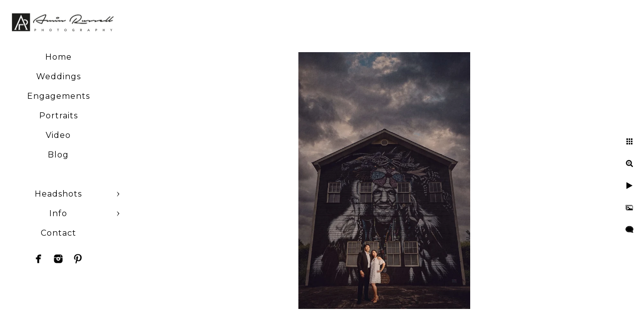

--- FILE ---
content_type: text/html; charset=utf-8
request_url: https://www.aminrussell.com/engagements/b0rk214f4u2
body_size: 3864
content:
<!DOCTYPE html><!-- site by Good Gallery, www.goodgallery.com --><html class="no-js GalleryPage"><head><title>Engagements - New Orleans Wedding Photographer - Amin Russell Photography</title><meta name=description content="Engagement portraits taken in uptown New Orleans."><link rel=dns-prefetch href=//cdn.goodgallery.com><link rel=dns-prefetch href=//www.google-analytics.com><link rel="shortcut icon" href=//cdn.goodgallery.com/459d8721-8810-4172-b69c-0160d6390f03/logo/2fk9ece5/hlscxkquljp.ico><meta name=robots content=noarchive><link rel=canonical href=https://www.aminrussell.com/engagements/b0rk214f4u2><style>.YB:before{content:attr(data-c);display:block;height:150em}</style><link rel=stylesheet media=print onload="if(media!='all')media='all'" href=//cdn.goodgallery.com/459d8721-8810-4172-b69c-0160d6390f03/d/Desktop-MRhkbPbryawkU47NAlm9Dg-2-Ml0rq3SqihhiWwDNhqG7xg.css><script src=//cdn.goodgallery.com/459d8721-8810-4172-b69c-0160d6390f03/p/bundle-2teHGVEHG23F7yH4EM4Vng-20250629021656.js></script><script src=//cdn.goodgallery.com/459d8721-8810-4172-b69c-0160d6390f03/d/PageData-374y1qs8-cdcb3c43-31d4-4706-aca1-cae0854b1d34-Ml0rq3SqihhiWwDNhqG7xg-2.js></script><!--[if lt IE 9]><script src=/admin/Scripts/jQuery.XDomainRequest.js></script><![endif]--><meta name=twitter:card content=photo><meta name=twitter:site content=@aminrussell><meta name=twitter:creator content=@aminrussell><meta property=og:url content=https://www.aminrussell.com/engagements/b0rk214f4u2><meta property=og:type content=website><meta property=og:site_name content="New Orleans Wedding Photographer - Amin Russell Photography"><meta property=og:image content=https://cdn.goodgallery.com/459d8721-8810-4172-b69c-0160d6390f03/r/1024/2oxqikq9/b0rk214f4u2.jpg><meta property=og:title content="Engagements - New Orleans Wedding Photographer - Amin Russell Photography"><meta property=og:description content="Engagement portraits taken in uptown New Orleans."><script type=application/ld+json>{ "@context": "https://schema.org", "@type": "Organization", "url": "https://www.aminrussell.com", "logo": "https://logocdn.goodgallery.com/459d8721-8810-4172-b69c-0160d6390f03/420x0/2fk9ec7y/a3yzonv2nsz.jpg" }</script><script type=application/ld+json>{ "@context": "http://schema.org", "@type": "BreadcrumbList", "itemListElement": [ { "@type": "ListItem", "position": "1", "item": { "@id": "https://www.aminrussell.com/", "name": "Home" } }, { "@type": "ListItem", "position": "2", "item": { "@id": "https://www.aminrussell.com/engagements", "name": "Engagements" } } ] }</script><meta name=p:domain_verify content=6b9d59d20bc549028e19f49594bc71a6><meta name=facebook-domain-verification content=k30x2njfydylts47ukpc4ykjo76wrn><script>!function(f,b,e,v,n,t,s)
{if(f.fbq)return;n=f.fbq=function(){n.callMethod?n.callMethod.apply(n,arguments):n.queue.push(arguments)};if(!f._fbq)f._fbq=n;n.push=n;n.loaded=!0;n.version='2.0';n.queue=[];t=b.createElement(e);t.async=!0;t.src=v;s=b.getElementsByTagName(e)[0];s.parentNode.insertBefore(t,s)}(window,document,'script','https://connect.facebook.net/en_US/fbevents.js');fbq('init','333332043671669');fbq('track','PageView');</script><noscript><img height=1 width=1 style=display:none src="https://www.facebook.com/tr?id=333332043671669&amp;ev=PageView&amp;noscript=1"></noscript><script id=ACXConnectScript src=https://app.sendmails.io/websites/651f1cd4165b8/connect.js></script><style data-id=inline>html.js,html.js body{margin:0;padding:0}.elementContainer img{width:100%}ul.GalleryUIMenu{list-style:none;margin:0;padding:0}ul.GalleryUIMenu a{text-decoration:none}ul.GalleryUIMenu li{position:relative;white-space:nowrap}.GalleryUISiteNavigation{background-color:rgba(255,255,255,1);width:250px}.GalleryUIMenuTopLevel .GalleryUIMenu{display:inline-block}ul.GalleryUIMenu li,div.GalleryUIMenuSubMenuDiv li{text-transform:none}.GalleryUIMenuTopLevel .GalleryUIMenu > li{padding:10px 15px 10px 15px;border:0 solid #FFFFFF;border-left-width:0;border-top-width:0;white-space:normal;text-align:center}.GalleryUIMenu > li{color:#000000;background-color:rgba(255,255,255,1);font-size:16px;letter-spacing:1px;;position:relative}.GalleryUIMenu > li > a{color:#000000}.GalleryUIMenu > li.Active > a{color:#000000}.GalleryUIMenu > li.Active{color:#000000;background-color:rgba(255,255,255,1)}span.SubMenuArrow,span.SubMenuArrowLeft,span.SubMenuArrowRight,span.SubMenuArrowUp,span.SubMenuArrowDown{display:block;position:absolute;top:50%;right:10px;margin-top:-5px;height:10px;width:10px;background-color:transparent}span.SubMenuArrowSizing{display:inline-block;width:20px;height:10px;opacity:0;margin-right:-2px}.GalleryUISiteNavigation{position:fixed;top:0;left:0}.GalleryUIMenuTopLevel .GalleryUIMenu{width:250px}.GalleryUISiteNavigation{height:100%}html{font-family:'Montserrat',sans-serif}html:not(.wf-active){font-family:sans-serif}.GalleryUIMenu,.GalleryUIMenu a{font-family:'Montserrat',sans-serif}html:not(.wf-active) .GalleryUIMenu,html:not(.wf-active) .GalleryUIMenu a{font-family:sans-serif}.PageTemplateText,.CaptionContainer,.PageInformationArea,.GGTextContent{font-family:'Montserrat',sans-serif}html:not(.wf-active) .PageTemplateText,html:not(.wf-active) .CaptionContainer,html:not(.wf-active) .PageInformationArea,html:not(.wf-active) .GGTextContent{font-family:sans-serif}h1,h2,h3,h4,h5,h6{font-family:'Montserrat',sans-serif;font-weight:700}html:not(.wf-active) h1,html:not(.wf-active) h2,html:not(.wf-active) h3,html:not(.wf-active) h4,html:not(.wf-active) h5,html:not(.wf-active) h6{font-family:sans-serif}.GalleryUIContainer .NameMark{font-family:'Montserrat',sans-serif}html:not(.wf-active) .GalleryUIContainer .NameMark{font-family:sans-serif}.GalleryMenuContent .GGMenuPageHeading{font-family:'Montserrat',sans-serif}html:not(.wf-active) .GalleryMenuContent .GGMenuPageHeading{font-family:sans-serif}.GMLabel{font-family:'Montserrat',sans-serif}html:not(.wf-active) .GMLabel{font-family:sans-serif}.GMTagline{font-family:'Montserrat',sans-serif}html:not(.wf-active) .GMTagline{font-family:sans-serif}div.GGForm label.SectionHeading{font-family:'Montserrat',sans-serif}html:not(.wf-active) div.GGForm label.SectionHeading{font-family:sans-serif}.GGHamburgerMenuLabel{font-family:'Montserrat',sans-serif}html:not(.wf-active) .GGHamburgerMenuLabel{font-family:sans-serif}h2{font-family:'Montserrat',sans-serif;font-weight:700}html:not(.wf-active) h2{font-family:sans-serif}h3{font-family:'Montserrat',sans-serif;font-weight:700}html:not(.wf-active) h3{font-family:sans-serif}h4{font-family:'Montserrat',sans-serif;font-weight:700}html:not(.wf-active) h4{font-family:sans-serif}h5{font-family:'Montserrat',sans-serif;font-weight:700}html:not(.wf-active) h5{font-family:sans-serif}h6{font-family:'Montserrat',sans-serif;font-weight:700}html:not(.wf-active) h6{font-family:sans-serif}h1{line-height:1.45;text-transform:none;text-align:left;letter-spacing:1px}h2{line-height:1.45;text-transform:none;text-align:left;letter-spacing:1px}h3{line-height:1.45;text-transform:none;text-align:left;letter-spacing:1px}h4{line-height:1.45;text-transform:none;text-align:left;letter-spacing:1px}h5{line-height:1.45;text-transform:none;text-align:left;letter-spacing:1px}h6{line-height:1.45;text-transform:none;text-align:left;letter-spacing:0}.PageTemplateText,.CaptionContainer,.PageInformationArea,.GGTextContent{line-height:1.45;text-transform:none;text-align:left}ul.GGBottomNavigation span{font-family:'Montserrat',sans-serif}html:not(.wf-active) ul.GGBottomNavigation span{font-family:sans-serif}.GGTextContent .GGBreadCrumbs .GGBreadCrumb,.GGTextContent .GGBreadCrumb span{font-family:'Montserrat',sans-serif}html:not(.wf-active) .GGTextContent .GGBreadCrumbs .GGBreadCrumb,html:not(.wf-active) .GGTextContent .GGBreadCrumb span{font-family:sans-serif}</style><body data-page-type=gallery class=GalleryUIContainer data-page-id=cdcb3c43-31d4-4706-aca1-cae0854b1d34 data-tags="" data-menu-hash=Ml0rq3SqihhiWwDNhqG7xg data-settings-hash=MRhkbPbryawkU47NAlm9Dg data-fotomotoid="" data-imglocation="//cdn.goodgallery.com/459d8721-8810-4172-b69c-0160d6390f03/" data-cdn=//cdn.goodgallery.com/459d8721-8810-4172-b69c-0160d6390f03 data-stoken=374y1qs8 data-settingstemplateid=""><div class=GalleryUIContentParent data-pretagged=true><div class=GalleryUIContentContainer data-pretagged=true><div class=GalleryUIContent data-pretagged=true><div class=CanvasContainer data-id=b0rk214f4u2 data-pretagged=true style=overflow:hidden><div class=imgContainer style=position:absolute><div class=dummy style=padding-top:149.927%></div><div class=elementContainer style=position:absolute;top:0;bottom:0;left:0;right:0;overflow:hidden><picture><source type=image/webp sizes=56vw srcset="//cdn.goodgallery.com/459d8721-8810-4172-b69c-0160d6390f03/r/0300/2oxqikq9/b0rk214f4u2.webp 200w, //cdn.goodgallery.com/459d8721-8810-4172-b69c-0160d6390f03/r/0300/2oxqikq9/b0rk214f4u2.webp 300w, //cdn.goodgallery.com/459d8721-8810-4172-b69c-0160d6390f03/r/0640/2oxqikq9/b0rk214f4u2.webp 480w, //cdn.goodgallery.com/459d8721-8810-4172-b69c-0160d6390f03/r/0800/2oxqikq9/b0rk214f4u2.webp 640w"><source type=image/jpeg sizes=56vw srcset="//cdn.goodgallery.com/459d8721-8810-4172-b69c-0160d6390f03/r/0300/2oxqikq9/b0rk214f4u2.jpg 200w, //cdn.goodgallery.com/459d8721-8810-4172-b69c-0160d6390f03/r/0300/2oxqikq9/b0rk214f4u2.jpg 300w, //cdn.goodgallery.com/459d8721-8810-4172-b69c-0160d6390f03/r/0640/2oxqikq9/b0rk214f4u2.jpg 480w, //cdn.goodgallery.com/459d8721-8810-4172-b69c-0160d6390f03/r/0800/2oxqikq9/b0rk214f4u2.jpg 640w"><img src=//cdn.goodgallery.com/459d8721-8810-4172-b69c-0160d6390f03/r/1024/2oxqikq9/b0rk214f4u2.jpg draggable=false alt="" srcset="//cdn.goodgallery.com/459d8721-8810-4172-b69c-0160d6390f03/r/1024/2oxqikq9/b0rk214f4u2.jpg, //cdn.goodgallery.com/459d8721-8810-4172-b69c-0160d6390f03/r/1024/2oxqikq9/b0rk214f4u2.jpg 2x" loading=lazy></picture></div></div></div></div></div><div class=prev></div><div class=next></div><span class="prev SingleImageHidden"></span><span class="next SingleImageHidden"></span><div class=GalleryUIThumbnailPanelContainerParent></div></div><div class=GalleryUISiteNavigation><a href="/" class=NavigationLogoTarget><img src=https://logocdn.goodgallery.com/459d8721-8810-4172-b69c-0160d6390f03/420x0/2fk9ec7y/a3yzonv2nsz.jpg alt="New Orleans Wedding Photographer - Amin Russell Photography" title="New Orleans Wedding Photographer - Amin Russell Photography" border=0 style="padding:20px 20px 20px 20px" height=50 width=210></a><div class=GalleryUIMenuTopLevel data-predefined=true><div class=GalleryUIMenuContainer data-predefined=true><ul class=GalleryUIMenu data-predefined=true><li data-pid=1e16116c-8cb2-4398-95a2-c372d1da0546><a href="/">Home</a><span class=SubMenuArrowSizing> </span><li data-pid=1034cea7-53c9-4976-85fc-dadb9569fd4e><a href=/weddings>Weddings</a><span class=SubMenuArrowSizing> </span><li data-pid=cdcb3c43-31d4-4706-aca1-cae0854b1d34><a href=/engagements>Engagements</a><span class=SubMenuArrowSizing> </span><li data-pid=2d083d97-3207-4193-9276-007a996ad072><a href=/portraits>Portraits</a><span class=SubMenuArrowSizing> </span><li data-pid=ba9347ef-8623-48c2-aef7-55e70c1eae49><a href=/video>Video</a><span class=SubMenuArrowSizing> </span><li data-pid=adc6389f-4069-413b-916e-e517912463be><a href=https://www.aminrussell.com/blog>Blog</a><span class=SubMenuArrowSizing> </span><li data-pid=e5a6bd60-a8fa-4590-b7bb-1d00933a8630 class=TypeMenuHTML><span> </span><span class=SubMenuArrowSizing> </span><li data-pid=85ff5cfa-c801-4fbe-b95d-5a47019b8bd1><a href=/headshots>Headshots</a><span class=SubMenuArrow> </span><span class=SubMenuArrowSizing> </span><li data-pid=0bdc30de-3d09-4327-87cd-a2ab15bc9aa2><a href=/info>Info</a><span class=SubMenuArrow> </span><span class=SubMenuArrowSizing> </span><li data-pid=259038c9-e72f-4c5a-a9ff-c994ff490836><a href=/contact>Contact</a><span class=SubMenuArrowSizing> </span><li data-pid=2bc363ae-5997-49ed-8ad7-a358a6fc70e8 class="TypeMenuHTML SocialNetwork"><span class=SubMenuArrowSizing> </span></ul></div></div></div><div class=GalleryUIMenuSubLevel style=opacity:0;display:none;z-index:10101 data-pid=85ff5cfa-c801-4fbe-b95d-5a47019b8bd1><div class=GalleryUIMenuContainer><ul class=GalleryUIMenu><li data-pid=268ba74c-f0b9-4764-89dd-f95eb5f8103d><a href=/headshots/team-staff-headshots>Team and Staff Headshots</a><li data-pid=a5314945-fa6f-4848-a3b3-9f0aee76312c><a href=/headshots/individual-headshots>Individual Headshots </a><li data-pid=f2973cd9-b3af-4b02-adcd-5f336770e419><a href=/headshots/events>Events</a><li data-pid=086c7b32-6bef-452f-8d33-d1b2433901c4><a href=/headshots/headshot-tips>Headshot Tips</a></ul></div></div><div class=GalleryUIMenuSubLevel style=opacity:0;display:none;z-index:10101 data-pid=0bdc30de-3d09-4327-87cd-a2ab15bc9aa2><div class=GalleryUIMenuContainer><ul class=GalleryUIMenu><li data-pid=5bebf502-fea0-4cca-a387-056ffb570ca1><a href=/info/about>About</a><li data-pid=9f7a4b8f-d076-4537-b211-d6adcbe844ed><a href=/info/awards-press>Awards and Press</a><li data-pid=15a63fb3-2795-4447-8f4b-eeaa4f7ea49d><a href=/info/photo-editing>Photo Editing</a><li data-pid=bd8c1174-da4a-4057-b2cb-9a9d37e8728d><a href=/info/faq>FAQ</a><li data-pid=a4739881-9245-412e-8234-a08c7f9fae26><a href=/info/testimonials>Testimonials</a><li data-pid=4fffdc9d-0654-4f81-a800-a79440269193><a href=/info/products>Products</a><li data-pid=aed9ffe4-edb3-4ab3-99c6-08e81656bc3c><a href=https://lp.aminrussell.com/albumguide>Album Guide</a><li data-pid=9176b871-b18b-4a50-b23f-88f15f392573><a href=/info/new-orleans-weddings>New Orleans weddings</a><li data-pid=0b5fd0a6-302e-4982-8ba2-5faadfd5ffb7><a href=/info/pricing-info>Pricing and Info</a></ul></div></div><div class="GGCaption YB"><div class="CaptionContainer GGTextContent"><span><div class=GGBreadCrumbs><div class=GGBreadCrumb><a href="/" title="New Orleans Wedding Photographer - Amin Russell Photography"><span>Home</span></a> »</div><div class=GGBreadCrumb><span>Engagements</span></div></div><p>Location: <a href="http://maps.google.com/maps?q=New Orleans, LA" target=blank rel="noopener noreferrer">New Orleans, LA</a>.</span></div></div>

--- FILE ---
content_type: text/html; charset=utf-8
request_url: https://www.aminrussell.com/engagements?IsAjax=1
body_size: 24666
content:
<!DOCTYPE html><!-- site by Good Gallery, www.goodgallery.com -->
<html class="no-js GalleryPage ">
<head>
<title>Engagements - New Orleans Wedding Photographer - Amin Russell Photography</title>
<link rel="dns-prefetch" href="//cdn.goodgallery.com" /><link rel="dns-prefetch" href="//www.google-analytics.com" />
<link rel="shortcut icon" href="//cdn.goodgallery.com/459d8721-8810-4172-b69c-0160d6390f03/logo/2fk9ece5/hlscxkquljp.ico" />

 <meta name="robots" content="noarchive" /> 	 <link rel="canonical" href="https://www.aminrussell.com/engagements" />
 <style type="text/css">.YB:before{content: attr(data-c);display: block;height: 150em;}</style><link rel="stylesheet" type="text/css" media="print" onload="if(media!='all')media='all'" href="//cdn.goodgallery.com/459d8721-8810-4172-b69c-0160d6390f03/d/Desktop-MRhkbPbryawkU47NAlm9Dg-2-Ml0rq3SqihhiWwDNhqG7xg.css" />
<script type="text/javascript" src="//cdn.goodgallery.com/459d8721-8810-4172-b69c-0160d6390f03/p/bundle-2teHGVEHG23F7yH4EM4Vng-20250629021656.js"></script>
<script type="text/javascript" src="//cdn.goodgallery.com/459d8721-8810-4172-b69c-0160d6390f03/d/PageData-374y1qs8-cdcb3c43-31d4-4706-aca1-cae0854b1d34-Ml0rq3SqihhiWwDNhqG7xg-2.js"></script>
<!--[if lt IE 9]><script type="text/javascript" src="/admin/Scripts/jQuery.XDomainRequest.js"></script><![endif]-->

<meta name="twitter:card" content="gallery" />
<meta name="twitter:site" content="@aminrussell" />
<meta name="twitter:creator" content="@aminrussell" />
<meta name="twitter:image0" content="//cdn.goodgallery.com/459d8721-8810-4172-b69c-0160d6390f03/s/0200/2fsnum5y/armstrong-arch.jpg" />
<meta name="twitter:image1" content="//cdn.goodgallery.com/459d8721-8810-4172-b69c-0160d6390f03/s/0200/32hhzim0/engaged-couple-front-noma.jpg" />
<meta name="twitter:image2" content="//cdn.goodgallery.com/459d8721-8810-4172-b69c-0160d6390f03/s/0200/2xriqjvu/oqka2leqnpq.jpg" />
<meta name="twitter:image3" content="//cdn.goodgallery.com/459d8721-8810-4172-b69c-0160d6390f03/s/0200/2xriqj68/yzlf1krdrkt.jpg" />
<meta property="og:url" content="https://www.aminrussell.com/engagements" />
<meta property="og:type" content="website" />
<meta property="og:site_name" content="New Orleans Wedding Photographer - Amin Russell Photography" />
<meta property="og:image" content="https://cdn.goodgallery.com/459d8721-8810-4172-b69c-0160d6390f03/s/0200/2fsnum5y/armstrong-arch.jpg"/><meta property="og:image" content="https://cdn.goodgallery.com/459d8721-8810-4172-b69c-0160d6390f03/s/0200/32hhzim0/engaged-couple-front-noma.jpg"/><meta property="og:image" content="https://cdn.goodgallery.com/459d8721-8810-4172-b69c-0160d6390f03/s/0200/2xriqjvu/oqka2leqnpq.jpg"/><meta property="og:image" content="https://cdn.goodgallery.com/459d8721-8810-4172-b69c-0160d6390f03/s/0200/2xriqj68/yzlf1krdrkt.jpg"/><meta property="og:image" content="https://cdn.goodgallery.com/459d8721-8810-4172-b69c-0160d6390f03/s/0200/2tfyna2i/engaged-couple-city-park.jpg"/><meta property="og:image" content="https://cdn.goodgallery.com/459d8721-8810-4172-b69c-0160d6390f03/s/0200/2t91rhnf/1w5lyd5aaze.jpg"/><meta property="og:image" content="https://cdn.goodgallery.com/459d8721-8810-4172-b69c-0160d6390f03/s/0200/2p129xde/engaged-couple-fontainebleau-state-park.jpg"/><meta property="og:image" content="https://cdn.goodgallery.com/459d8721-8810-4172-b69c-0160d6390f03/s/0200/2t7e7grn/253vhtunwcp.jpg"/><meta property="og:image" content="https://cdn.goodgallery.com/459d8721-8810-4172-b69c-0160d6390f03/s/0200/2p129xfb/ldmp0khxvl5.jpg"/><meta property="og:image" content="https://cdn.goodgallery.com/459d8721-8810-4172-b69c-0160d6390f03/s/0200/2onp7squ/audubon-park-engagement.jpg"/><meta property="og:image" content="https://cdn.goodgallery.com/459d8721-8810-4172-b69c-0160d6390f03/s/0200/2oxqikvc/vzgabwkq4sn.jpg"/><meta property="og:image" content="https://cdn.goodgallery.com/459d8721-8810-4172-b69c-0160d6390f03/s/0200/2tfyna2j/take-hand.jpg"/><meta property="og:image" content="https://cdn.goodgallery.com/459d8721-8810-4172-b69c-0160d6390f03/s/0200/2kapwqc9/timeless-beach-engagement-portrait.jpg"/><meta property="og:image" content="https://cdn.goodgallery.com/459d8721-8810-4172-b69c-0160d6390f03/s/0200/2p129xeu/jitlpm2xj3s.jpg"/><meta property="og:image" content="https://cdn.goodgallery.com/459d8721-8810-4172-b69c-0160d6390f03/s/0200/2xriqj5z/gvz102nl5en.jpg"/><meta property="og:image" content="https://cdn.goodgallery.com/459d8721-8810-4172-b69c-0160d6390f03/s/0200/2t7e7brf/kpg2t0onjfe.jpg"/><meta property="og:image" content="https://cdn.goodgallery.com/459d8721-8810-4172-b69c-0160d6390f03/s/0200/2t91rxy3/a2xdfbbrpdt.jpg"/><meta property="og:image" content="https://cdn.goodgallery.com/459d8721-8810-4172-b69c-0160d6390f03/s/0200/2t91rxxd/hvsp1a0muhn.jpg"/><meta property="og:image" content="https://cdn.goodgallery.com/459d8721-8810-4172-b69c-0160d6390f03/s/0200/2xriqj5o/jck0zzvtydj.jpg"/><meta property="og:image" content="https://cdn.goodgallery.com/459d8721-8810-4172-b69c-0160d6390f03/s/0200/2t91rxzq/xismvjklmbg.jpg"/><meta property="og:image" content="https://cdn.goodgallery.com/459d8721-8810-4172-b69c-0160d6390f03/s/0200/2kdv1og4/2fgv3d0jcyz.jpg"/><meta property="og:image" content="https://cdn.goodgallery.com/459d8721-8810-4172-b69c-0160d6390f03/s/0200/2fly4ynx/4fobcqiylhz.jpg"/><meta property="og:image" content="https://cdn.goodgallery.com/459d8721-8810-4172-b69c-0160d6390f03/s/0200/2t7e7grn/lonaqwsqttc.jpg"/><meta property="og:image" content="https://cdn.goodgallery.com/459d8721-8810-4172-b69c-0160d6390f03/s/0200/2t7e7grn/peofsp0oz4l.jpg"/><meta property="og:image" content="https://cdn.goodgallery.com/459d8721-8810-4172-b69c-0160d6390f03/s/0200/2fly4ylq/rzkipr0zeed.jpg"/><meta property="og:image" content="https://cdn.goodgallery.com/459d8721-8810-4172-b69c-0160d6390f03/s/0200/2t7e7gr8/h1h1ra0ncjc.jpg"/><meta property="og:image" content="https://cdn.goodgallery.com/459d8721-8810-4172-b69c-0160d6390f03/s/0200/2t7e7gpg/oju5k5wunel.jpg"/><meta property="og:image" content="https://cdn.goodgallery.com/459d8721-8810-4172-b69c-0160d6390f03/s/0200/2t7e7g3v/t2lojmi4eps.jpg"/><meta property="og:image" content="https://cdn.goodgallery.com/459d8721-8810-4172-b69c-0160d6390f03/s/0200/2t7e7g3v/ssehykredzg.jpg"/><meta property="og:image" content="https://cdn.goodgallery.com/459d8721-8810-4172-b69c-0160d6390f03/s/0200/2t7e7g3j/lpvmy11xprz.jpg"/><meta property="og:image" content="https://cdn.goodgallery.com/459d8721-8810-4172-b69c-0160d6390f03/s/0200/2oxqipve/ey2ybdjlkki.jpg"/><meta property="og:image" content="https://cdn.goodgallery.com/459d8721-8810-4172-b69c-0160d6390f03/s/0200/2p129xda/4f0wld0chnx.jpg"/><meta property="og:image" content="https://cdn.goodgallery.com/459d8721-8810-4172-b69c-0160d6390f03/s/0200/2oxqipab/0o1icinzdhe.jpg"/><meta property="og:image" content="https://cdn.goodgallery.com/459d8721-8810-4172-b69c-0160d6390f03/s/0200/2t7e7brf/wwmd0jesqcm.jpg"/><meta property="og:image" content="https://cdn.goodgallery.com/459d8721-8810-4172-b69c-0160d6390f03/s/0200/2oxqilju/tgcvljv5npa.jpg"/><meta property="og:image" content="https://cdn.goodgallery.com/459d8721-8810-4172-b69c-0160d6390f03/s/0200/2t7e7bqy/w4vsr0c5uae.jpg"/><script type="application/ld+json">{ "@context": "https://schema.org", "@type": "Organization", "url": "https://www.aminrussell.com", "logo": "https://logocdn.goodgallery.com/459d8721-8810-4172-b69c-0160d6390f03/420x0/2fk9ec7y/a3yzonv2nsz.jpg" }</script>
<script type="application/ld+json">{ "@context": "http://schema.org", "@type": "BreadcrumbList", "itemListElement": [ { "@type": "ListItem", "position": "1", "item": { "@id": "https://www.aminrussell.com/", "name": "Home" } }, { "@type": "ListItem", "position": "2", "item": { "@id": "https://www.aminrussell.com/engagements", "name": "Engagements" } } ] }</script>
<meta name="p:domain_verify" content="6b9d59d20bc549028e19f49594bc71a6"/>

<meta name="facebook-domain-verification" content="k30x2njfydylts47ukpc4ykjo76wrn" />

<!-- Meta Pixel Code -->
<script>
!function(f,b,e,v,n,t,s)
{if(f.fbq)return;n=f.fbq=function(){n.callMethod?
n.callMethod.apply(n,arguments):n.queue.push(arguments)};
if(!f._fbq)f._fbq=n;n.push=n;n.loaded=!0;n.version='2.0';
n.queue=[];t=b.createElement(e);t.async=!0;
t.src=v;s=b.getElementsByTagName(e)[0];
s.parentNode.insertBefore(t,s)}(window, document,'script',
'https://connect.facebook.net/en_US/fbevents.js');
fbq('init', '333332043671669');
fbq('track', 'PageView');
</script>
<noscript><img height="1" width="1" style="display:none"
src="https://www.facebook.com/tr?id=333332043671669&ev=PageView&noscript=1"
/></noscript>
<!-- End Meta Pixel Code -->

<script id="ACXConnectScript" type="text/javascript" src="https://app.sendmails.io/websites/651f1cd4165b8/connect.js"></script>
<style type="text/css" data-id="inline">
html.js, html.js body {margin:0;padding:0;}
div.ThumbnailPanelThumbnailContainer div.Placeholder, div.ThumbnailPanelThumbnailContainer .CVThumb {position: absolute;left: 0px;top: 0px;height: 100%;width: 100%;border: 0px} div.ThumbnailPanelThumbnailContainer .CVThumb {text-align: center} div.ThumbnailPanelThumbnailContainer .CVThumb img {max-width: 100%;width: 100%;border: 0px} span.ThumbnailPanelEntityLoaded div.Placeholder {display: none;}
html.no-js .CVThumb img {opacity:0} div.ThumbnailPanelThumbnailContainer {overflow:hidden;position:absolute;top:0px;left:0px} .YB:before{content: attr(data-c);display: block;height: 150em;width:100%;background-color:#FFFFFF;position:fixed;z-index:9999;}
.GalleryUIThumbnailPanelContainerParent {background-color:#FFFFFF}
ul.GalleryUIMenu {list-style: none;margin: 0;padding: 0} ul.GalleryUIMenu a {text-decoration: none} ul.GalleryUIMenu li {position: relative; white-space: nowrap}
.GalleryUISiteNavigation {background-color: rgba(255, 255, 255, 1);width:250px}
.GalleryUIMenuTopLevel .GalleryUIMenu {display: inline-block} ul.GalleryUIMenu li, div.GalleryUIMenuSubMenuDiv li {text-transform:none}
.GalleryUIMenuTopLevel .GalleryUIMenu > li {padding: 10px 15px 10px 15px;border:0px solid #FFFFFF;border-left-width:0px;border-top-width:0px;white-space:normal;text-align:center}
.GalleryUIMenu > li {color:#000000;background-color:rgba(255, 255, 255, 1);font-size:16px;letter-spacing: 1px;;position:relative}
.GalleryUIMenu > li > a {color:#000000} .GalleryUIMenu > li.Active > a {color:#000000}
.GalleryUIMenu > li.Active {color:#000000;background-color:rgba(255, 255, 255, 1)}
span.SubMenuArrow,span.SubMenuArrowLeft,span.SubMenuArrowRight,span.SubMenuArrowUp,span.SubMenuArrowDown {display:block;position:absolute;top:50%;right:10px;margin-top:-5px;height:10px;width:10px;background-color:transparent;} span.SubMenuArrowSizing {display:inline-block;width:20px;height:10px;opacity:0;margin-right:-2px;}

 .GalleryUISiteNavigation {position:fixed;top:0;left:0}
.GalleryUIMenuTopLevel .GalleryUIMenu {width:250px} .GalleryUISiteNavigation {height:100%}


html { font-family: 'Montserrat', sans-serif; } html:not(.wf-active) {font-family: sans-serif}
.GalleryUIMenu, .GalleryUIMenu a { font-family: 'Montserrat', sans-serif; } html:not(.wf-active) .GalleryUIMenu,html:not(.wf-active) .GalleryUIMenu a {font-family: sans-serif}
.PageTemplateText,.CaptionContainer,.PageInformationArea,.GGTextContent { font-family: 'Montserrat', sans-serif; } html:not(.wf-active) .PageTemplateText,html:not(.wf-active) .CaptionContainer,html:not(.wf-active) .PageInformationArea,html:not(.wf-active) .GGTextContent {font-family: sans-serif}
h1, h2, h3, h4, h5, h6 { font-family: 'Montserrat', sans-serif;font-weight:700; } html:not(.wf-active) h1,html:not(.wf-active) h2,html:not(.wf-active) h3,html:not(.wf-active) h4,html:not(.wf-active) h5,html:not(.wf-active) h6 {font-family: sans-serif}
.GalleryUIContainer .NameMark { font-family: 'Montserrat', sans-serif; } html:not(.wf-active) .GalleryUIContainer .NameMark {font-family: sans-serif}
.GalleryMenuContent .GGMenuPageHeading { font-family: 'Montserrat', sans-serif; } html:not(.wf-active) .GalleryMenuContent .GGMenuPageHeading {font-family: sans-serif}
.GMLabel { font-family: 'Montserrat', sans-serif; } html:not(.wf-active) .GMLabel {font-family: sans-serif}
.GMTagline { font-family: 'Montserrat', sans-serif; } html:not(.wf-active) .GMTagline {font-family: sans-serif}
div.GGForm label.SectionHeading { font-family: 'Montserrat', sans-serif; } html:not(.wf-active) div.GGForm label.SectionHeading {font-family: sans-serif}
.GGHamburgerMenuLabel { font-family: 'Montserrat', sans-serif; } html:not(.wf-active) .GGHamburgerMenuLabel {font-family: sans-serif}
h2 { font-family: 'Montserrat', sans-serif;font-weight:700; } html:not(.wf-active) h2 {font-family: sans-serif}
h3 { font-family: 'Montserrat', sans-serif;font-weight:700; } html:not(.wf-active) h3 {font-family: sans-serif}
h4 { font-family: 'Montserrat', sans-serif;font-weight:700; } html:not(.wf-active) h4 {font-family: sans-serif}
h5 { font-family: 'Montserrat', sans-serif;font-weight:700; } html:not(.wf-active) h5 {font-family: sans-serif}
h6 { font-family: 'Montserrat', sans-serif;font-weight:700; } html:not(.wf-active) h6 {font-family: sans-serif}
h1 { line-height: 1.45; text-transform: none; text-align: left; letter-spacing: 1px; }
h2 { line-height: 1.45; text-transform: none; text-align: left; letter-spacing: 1px;  }
h3 { line-height: 1.45; text-transform: none; text-align: left; letter-spacing: 1px; }
h4 { line-height: 1.45; text-transform: none; text-align: left; letter-spacing: 1px; }
h5 { line-height: 1.45; text-transform: none; text-align: left; letter-spacing: 1px; }
h6 { line-height: 1.45; text-transform: none; text-align: left; letter-spacing: 0px; }
.PageTemplateText,.CaptionContainer,.PageInformationArea,.GGTextContent { line-height: 1.45; text-transform: none; text-align: left; }
ul.GGBottomNavigation span { font-family: 'Montserrat', sans-serif; } html:not(.wf-active) ul.GGBottomNavigation span {font-family: sans-serif}
.GGTextContent .GGBreadCrumbs .GGBreadCrumb, .GGTextContent .GGBreadCrumb span { font-family: 'Montserrat', sans-serif; } html:not(.wf-active) .GGTextContent .GGBreadCrumbs .GGBreadCrumb,html:not(.wf-active) .GGTextContent .GGBreadCrumb span {font-family: sans-serif}




div.GalleryUIThumbnailPanelContainerParent {
    background-color: #FFFFFF;
}

div.GGThumbActualContainer div.ThumbnailPanelCaptionContainer {
    position: unset;
    left: unset;
    top: unset;
}

html.js.GalleryPage.ThumbnailPanelActive {
    overflow: visible;
}

    
    html.GalleryPage.ThumbnailPanelActive div.GalleryUISiteNavigation {
        position: fixed !important;
    }
    

html.ThumbnailPanelActive body {
    overflow: visible;
}

html.ThumbnailPanelActive div.GalleryUIContentParent {
    overflow: visible;
}

div.GalleryUIThumbnailPanelContainer div.GGThumbModernContainer > div.GGTextContent {
    position: relative;
}

div.GGThumbActualContainer div.ThumbEntityContainer div.ThumbAspectContainer {
}

div.GGThumbActualContainer div.ThumbEntityContainer div.ThumbAspectContainer {
    height: 0;
    overflow: hidden;
    position: relative;
    border-radius: 0%;
    border: 0px solid rgba(255, 255, 255, 1);
    background-color: rgba(255, 255, 255, 1);
    opacity: 1;

    -moz-transition: opacity 0.15s, background-color 0.15s, border-color 0.15s, color 0.15s;
    -webkit-transition: opacity 0.15s, background-color 0.15s, border-color 0.15s, color 0.15s;
    -o-transition: opacity: 0.15s, background-color 0.15s, border-color 0.15s, color 0.15s;
    transition: opacity 0.15s, background-color 0.15s, border-color 0.15s, color 0.15s;
}

div.GGThumbActualContainer div.ThumbAspectContainer > div,
div.GGThumbModernContainer div.ThumbAspectContainer > div {
    position: absolute;
    left: 0;
    top: 0;
    height: 100%;
    width: 100%;
}

div.GGThumbActualContainer div.ThumbAspectContainer img,
div.GGThumbModernContainer div.ThumbAspectContainer img {
    min-width: 100%;
    min-height: 100%;
}

div.GGThumbActualContainer div.ThumbAspectContainer div.icon {
    position: absolute;
    left: unset;
    top: unset;
    right: 5px;
    bottom: 5px;
    cursor: pointer;

    -webkit-border-radius: 15%;
    -moz-border-radius: 15%;
    border-radius: 15%;
    height: 34px;
    width: 34px;
    padding: 5px;
    -moz-box-sizing: border-box;
    box-sizing: border-box;
}

div.ThumbEntityContainer div.ThumbCaption {
    display: none;
    overflow: hidden;
    
    cursor: pointer;
    padding: 20px;
    font-size: 12px;
    color: rgba(128, 128, 128, 1);
    background-color: rgba(255, 255, 255, 0.75);
    border: 0px solid rgba(128, 128, 128, 0.75);
    border-top-width: 0px;

    -moz-transition: opacity 0.15s, background-color 0.15s, border-color 0.15s, color 0.15s;
    -webkit-transition: opacity 0.15s, background-color 0.15s, border-color 0.15s, color 0.15s;
    -o-transition: opacity: 0.15s, background-color 0.15s, border-color 0.15s, color 0.15s;
    transition: opacity 0.15s, background-color 0.15s, border-color 0.15s, color 0.15s;

}

div.ThumbEntityContainer.ShowCaptions div.ThumbCaption {
    display: block;
}

html.ThumbnailPanelActive .GGCaption {
    display: none;
}

    
div.GGThumbActualContainer {
    display: grid;
    grid-template-columns: repeat(4, 1fr);
    grid-column-gap: 5px;
    margin: 45px 0px 45px 0px;
}

div.GGThumbActualContainer div.ThumbEntityContainer + div {
    margin-top: 5px;
}

    
        
div.GGThumbActualContainer > div:nth-child(1) {
    grid-column-start: 1;
}
        
        
div.GGThumbActualContainer > div:nth-child(2) {
    grid-column-start: 2;
}
        
        
div.GGThumbActualContainer > div:nth-child(3) {
    grid-column-start: 3;
}
        
        
div.GGThumbActualContainer > div:nth-child(4) {
    grid-column-start: 4;
}
        

div.GGThumbModernContainer div.ThumbAspectContainer {
    height: 0;
    overflow: hidden;
    position: relative;
    border: 0px solid rgba(255, 255, 255, 1);
    opacity: 1;

	-moz-transition: opacity 0.15s, background-color 0.15s, border-color 0.15s, color 0.15s;
	-webkit-transition: opacity 0.15s, background-color 0.15s, border-color 0.15s, color 0.15s;
	-o-transition: opacity: 0.15s, background-color 0.15s, border-color 0.15s, color 0.15s;
	transition: opacity 0.15s, background-color 0.15s, border-color 0.15s, color 0.15s;
}

div.GGThumbModernContainer div.ThumbCoverImage {
    margin: 45px 0px 45px 0px;
}

@media (hover: hover) {
    div.GGThumbActualContainer div.ThumbEntityContainer:hover div.ThumbAspectContainer {
        opacity: 0.95;
        border-color: rgba(0, 0, 0, 1);
    }

    div.ThumbEntityContainer:hover div.ThumbCaption {
        color: rgba(0, 0, 0, 1);
        background-color: rgba(211, 211, 211, 1);
        border-color: rgba(0, 0, 0, 1);
    }

    div.GGThumbModernContainer div.ThumbCoverImage:hover div.ThumbAspectContainer {
        opacity: 0.95;
        border-color: rgba(0, 0, 0, 1);
    }
}
</style>
</head>
<body data-page-type="gallery" class="GalleryUIContainer" data-page-id="cdcb3c43-31d4-4706-aca1-cae0854b1d34" data-tags="" data-menu-hash="Ml0rq3SqihhiWwDNhqG7xg" data-settings-hash="MRhkbPbryawkU47NAlm9Dg" data-fotomotoid="" data-imglocation="//cdn.goodgallery.com/459d8721-8810-4172-b69c-0160d6390f03/" data-cdn="//cdn.goodgallery.com/459d8721-8810-4172-b69c-0160d6390f03" data-stoken="374y1qs8" data-settingstemplateid="">
    <div class="GalleryUIContentParent YB" data-pretagged="true" style="position:absolute;height:100%;width:calc(100% - 250px);top:0px;left:250px;">
        <div class="GalleryUIContentContainer"></div>
        <div class="prev"></div><div class="next"></div><span class="prev SingleImageHidden"></span><span class="next SingleImageHidden"></span>
        <div class="GalleryUIThumbnailPanelContainerParent" style="opacity: 1;position: absolute;height: 100%;width: 100%;left: 0px;top: 0px;z-index: 550;transition: all 0s ease;">
            <div class="GalleryUIThumbnailPanelContainer">
                <div class="GGThumbModernContainer">


                    <div class="GGThumbActualContainer">
                                    
                        <div>
                                <div class="ThumbEntityContainer" data-id="y2du0n2depo" data-plink="armstrong-arch"><a class="ThumbLink" href="/engagements/armstrong-arch" title="Armstrong Arch"><div class="ThumbAspectContainer" style="padding-top:calc((683 / 1024) * 100%)"><div><picture><source type="image/webp" sizes="calc((97vw - 265px) / 4)" srcset="//cdn.goodgallery.com/459d8721-8810-4172-b69c-0160d6390f03/t/0050/2fsnum5y/armstrong-arch.webp 50w, //cdn.goodgallery.com/459d8721-8810-4172-b69c-0160d6390f03/t/0075/2fsnum5y/armstrong-arch.webp 75w, //cdn.goodgallery.com/459d8721-8810-4172-b69c-0160d6390f03/t/0100/2fsnum5y/armstrong-arch.webp 100w, //cdn.goodgallery.com/459d8721-8810-4172-b69c-0160d6390f03/t/0125/2fsnum5y/armstrong-arch.webp 125w, //cdn.goodgallery.com/459d8721-8810-4172-b69c-0160d6390f03/t/0150/2fsnum5y/armstrong-arch.webp 150w, //cdn.goodgallery.com/459d8721-8810-4172-b69c-0160d6390f03/t/0175/2fsnum5y/armstrong-arch.webp 175w, //cdn.goodgallery.com/459d8721-8810-4172-b69c-0160d6390f03/t/0200/2fsnum5y/armstrong-arch.webp 200w, //cdn.goodgallery.com/459d8721-8810-4172-b69c-0160d6390f03/t/0225/2fsnum5y/armstrong-arch.webp 225w, //cdn.goodgallery.com/459d8721-8810-4172-b69c-0160d6390f03/t/0250/2fsnum5y/armstrong-arch.webp 250w, //cdn.goodgallery.com/459d8721-8810-4172-b69c-0160d6390f03/t/0275/2fsnum5y/armstrong-arch.webp 275w, //cdn.goodgallery.com/459d8721-8810-4172-b69c-0160d6390f03/t/0300/2fsnum5y/armstrong-arch.webp 300w, //cdn.goodgallery.com/459d8721-8810-4172-b69c-0160d6390f03/t/0350/2fsnum5y/armstrong-arch.webp 350w, //cdn.goodgallery.com/459d8721-8810-4172-b69c-0160d6390f03/t/0400/2fsnum5y/armstrong-arch.webp 400w, //cdn.goodgallery.com/459d8721-8810-4172-b69c-0160d6390f03/t/0450/2fsnum5y/armstrong-arch.webp 450w, //cdn.goodgallery.com/459d8721-8810-4172-b69c-0160d6390f03/t/0500/2fsnum5y/armstrong-arch.webp 500w, //cdn.goodgallery.com/459d8721-8810-4172-b69c-0160d6390f03/t/0550/2fsnum5y/armstrong-arch.webp 550w, //cdn.goodgallery.com/459d8721-8810-4172-b69c-0160d6390f03/t/0600/2fsnum5y/armstrong-arch.webp 600w, //cdn.goodgallery.com/459d8721-8810-4172-b69c-0160d6390f03/t/0650/2fsnum5y/armstrong-arch.webp 650w, //cdn.goodgallery.com/459d8721-8810-4172-b69c-0160d6390f03/t/0700/2fsnum5y/armstrong-arch.webp 700w, //cdn.goodgallery.com/459d8721-8810-4172-b69c-0160d6390f03/t/0750/2fsnum5y/armstrong-arch.webp 750w, //cdn.goodgallery.com/459d8721-8810-4172-b69c-0160d6390f03/t/0800/2fsnum5y/armstrong-arch.webp 800w, //cdn.goodgallery.com/459d8721-8810-4172-b69c-0160d6390f03/t/0850/2fsnum5y/armstrong-arch.webp 850w, //cdn.goodgallery.com/459d8721-8810-4172-b69c-0160d6390f03/t/0900/2fsnum5y/armstrong-arch.webp 900w, //cdn.goodgallery.com/459d8721-8810-4172-b69c-0160d6390f03/t/0950/2fsnum5y/armstrong-arch.webp 950w, //cdn.goodgallery.com/459d8721-8810-4172-b69c-0160d6390f03/t/1024/2fsnum5y/armstrong-arch.webp 1024w" /><source type="image/jpeg" sizes="calc((97vw - 265px) / 4)" srcset="//cdn.goodgallery.com/459d8721-8810-4172-b69c-0160d6390f03/t/0050/2fsnum5y/armstrong-arch.jpg 50w, //cdn.goodgallery.com/459d8721-8810-4172-b69c-0160d6390f03/t/0075/2fsnum5y/armstrong-arch.jpg 75w, //cdn.goodgallery.com/459d8721-8810-4172-b69c-0160d6390f03/t/0100/2fsnum5y/armstrong-arch.jpg 100w, //cdn.goodgallery.com/459d8721-8810-4172-b69c-0160d6390f03/t/0125/2fsnum5y/armstrong-arch.jpg 125w, //cdn.goodgallery.com/459d8721-8810-4172-b69c-0160d6390f03/t/0150/2fsnum5y/armstrong-arch.jpg 150w, //cdn.goodgallery.com/459d8721-8810-4172-b69c-0160d6390f03/t/0175/2fsnum5y/armstrong-arch.jpg 175w, //cdn.goodgallery.com/459d8721-8810-4172-b69c-0160d6390f03/t/0200/2fsnum5y/armstrong-arch.jpg 200w, //cdn.goodgallery.com/459d8721-8810-4172-b69c-0160d6390f03/t/0225/2fsnum5y/armstrong-arch.jpg 225w, //cdn.goodgallery.com/459d8721-8810-4172-b69c-0160d6390f03/t/0250/2fsnum5y/armstrong-arch.jpg 250w, //cdn.goodgallery.com/459d8721-8810-4172-b69c-0160d6390f03/t/0275/2fsnum5y/armstrong-arch.jpg 275w, //cdn.goodgallery.com/459d8721-8810-4172-b69c-0160d6390f03/t/0300/2fsnum5y/armstrong-arch.jpg 300w, //cdn.goodgallery.com/459d8721-8810-4172-b69c-0160d6390f03/t/0350/2fsnum5y/armstrong-arch.jpg 350w, //cdn.goodgallery.com/459d8721-8810-4172-b69c-0160d6390f03/t/0400/2fsnum5y/armstrong-arch.jpg 400w, //cdn.goodgallery.com/459d8721-8810-4172-b69c-0160d6390f03/t/0450/2fsnum5y/armstrong-arch.jpg 450w, //cdn.goodgallery.com/459d8721-8810-4172-b69c-0160d6390f03/t/0500/2fsnum5y/armstrong-arch.jpg 500w, //cdn.goodgallery.com/459d8721-8810-4172-b69c-0160d6390f03/t/0550/2fsnum5y/armstrong-arch.jpg 550w, //cdn.goodgallery.com/459d8721-8810-4172-b69c-0160d6390f03/t/0600/2fsnum5y/armstrong-arch.jpg 600w, //cdn.goodgallery.com/459d8721-8810-4172-b69c-0160d6390f03/t/0650/2fsnum5y/armstrong-arch.jpg 650w, //cdn.goodgallery.com/459d8721-8810-4172-b69c-0160d6390f03/t/0700/2fsnum5y/armstrong-arch.jpg 700w, //cdn.goodgallery.com/459d8721-8810-4172-b69c-0160d6390f03/t/0750/2fsnum5y/armstrong-arch.jpg 750w, //cdn.goodgallery.com/459d8721-8810-4172-b69c-0160d6390f03/t/0800/2fsnum5y/armstrong-arch.jpg 800w, //cdn.goodgallery.com/459d8721-8810-4172-b69c-0160d6390f03/t/0850/2fsnum5y/armstrong-arch.jpg 850w, //cdn.goodgallery.com/459d8721-8810-4172-b69c-0160d6390f03/t/0900/2fsnum5y/armstrong-arch.jpg 900w, //cdn.goodgallery.com/459d8721-8810-4172-b69c-0160d6390f03/t/0950/2fsnum5y/armstrong-arch.jpg 950w, //cdn.goodgallery.com/459d8721-8810-4172-b69c-0160d6390f03/t/1024/2fsnum5y/armstrong-arch.jpg 1024w" /><img src="//cdn.goodgallery.com/459d8721-8810-4172-b69c-0160d6390f03/t/0400/2fsnum5y/armstrong-arch.jpg" nopin="nopin" draggable="false" alt="Armstrong Arch" title="Armstrong Arch" srcset="//cdn.goodgallery.com/459d8721-8810-4172-b69c-0160d6390f03/t/1024/2fsnum5y/armstrong-arch.jpg, //cdn.goodgallery.com/459d8721-8810-4172-b69c-0160d6390f03/t/1024/2fsnum5y/armstrong-arch.jpg 2x" /></picture></div></div></a></div>
                                <div class="ThumbEntityContainer" data-id="lef5mfqtjju" data-plink="engaged-couple-city-park"><a class="ThumbLink" href="/engagements/engaged-couple-city-park" title="Engaged Couple at City Park"><div class="ThumbAspectContainer" style="padding-top:calc((4480 / 6720) * 100%)"><div><picture><source type="image/webp" sizes="calc((97vw - 265px) / 4)" srcset="//cdn.goodgallery.com/459d8721-8810-4172-b69c-0160d6390f03/t/0050/2tfyna2i/engaged-couple-city-park.webp 50w, //cdn.goodgallery.com/459d8721-8810-4172-b69c-0160d6390f03/t/0075/2tfyna2i/engaged-couple-city-park.webp 75w, //cdn.goodgallery.com/459d8721-8810-4172-b69c-0160d6390f03/t/0100/2tfyna2i/engaged-couple-city-park.webp 100w, //cdn.goodgallery.com/459d8721-8810-4172-b69c-0160d6390f03/t/0125/2tfyna2i/engaged-couple-city-park.webp 125w, //cdn.goodgallery.com/459d8721-8810-4172-b69c-0160d6390f03/t/0150/2tfyna2i/engaged-couple-city-park.webp 150w, //cdn.goodgallery.com/459d8721-8810-4172-b69c-0160d6390f03/t/0175/2tfyna2i/engaged-couple-city-park.webp 175w, //cdn.goodgallery.com/459d8721-8810-4172-b69c-0160d6390f03/t/0200/2tfyna2i/engaged-couple-city-park.webp 200w, //cdn.goodgallery.com/459d8721-8810-4172-b69c-0160d6390f03/t/0225/2tfyna2i/engaged-couple-city-park.webp 225w, //cdn.goodgallery.com/459d8721-8810-4172-b69c-0160d6390f03/t/0250/2tfyna2i/engaged-couple-city-park.webp 250w, //cdn.goodgallery.com/459d8721-8810-4172-b69c-0160d6390f03/t/0275/2tfyna2i/engaged-couple-city-park.webp 275w, //cdn.goodgallery.com/459d8721-8810-4172-b69c-0160d6390f03/t/0300/2tfyna2i/engaged-couple-city-park.webp 300w, //cdn.goodgallery.com/459d8721-8810-4172-b69c-0160d6390f03/t/0350/2tfyna2i/engaged-couple-city-park.webp 350w, //cdn.goodgallery.com/459d8721-8810-4172-b69c-0160d6390f03/t/0400/2tfyna2i/engaged-couple-city-park.webp 400w, //cdn.goodgallery.com/459d8721-8810-4172-b69c-0160d6390f03/t/0450/2tfyna2i/engaged-couple-city-park.webp 450w, //cdn.goodgallery.com/459d8721-8810-4172-b69c-0160d6390f03/t/0500/2tfyna2i/engaged-couple-city-park.webp 500w, //cdn.goodgallery.com/459d8721-8810-4172-b69c-0160d6390f03/t/0550/2tfyna2i/engaged-couple-city-park.webp 550w, //cdn.goodgallery.com/459d8721-8810-4172-b69c-0160d6390f03/t/0600/2tfyna2i/engaged-couple-city-park.webp 600w, //cdn.goodgallery.com/459d8721-8810-4172-b69c-0160d6390f03/t/0650/2tfyna2i/engaged-couple-city-park.webp 650w, //cdn.goodgallery.com/459d8721-8810-4172-b69c-0160d6390f03/t/0700/2tfyna2i/engaged-couple-city-park.webp 700w, //cdn.goodgallery.com/459d8721-8810-4172-b69c-0160d6390f03/t/0750/2tfyna2i/engaged-couple-city-park.webp 750w, //cdn.goodgallery.com/459d8721-8810-4172-b69c-0160d6390f03/t/0800/2tfyna2i/engaged-couple-city-park.webp 800w, //cdn.goodgallery.com/459d8721-8810-4172-b69c-0160d6390f03/t/0850/2tfyna2i/engaged-couple-city-park.webp 850w, //cdn.goodgallery.com/459d8721-8810-4172-b69c-0160d6390f03/t/0900/2tfyna2i/engaged-couple-city-park.webp 900w, //cdn.goodgallery.com/459d8721-8810-4172-b69c-0160d6390f03/t/0950/2tfyna2i/engaged-couple-city-park.webp 950w, //cdn.goodgallery.com/459d8721-8810-4172-b69c-0160d6390f03/t/1024/2tfyna2i/engaged-couple-city-park.webp 1024w, //cdn.goodgallery.com/459d8721-8810-4172-b69c-0160d6390f03/t/2560/2tfyna2i/engaged-couple-city-park.webp 2560w" /><source type="image/jpeg" sizes="calc((97vw - 265px) / 4)" srcset="//cdn.goodgallery.com/459d8721-8810-4172-b69c-0160d6390f03/t/0050/2tfyna2i/engaged-couple-city-park.jpg 50w, //cdn.goodgallery.com/459d8721-8810-4172-b69c-0160d6390f03/t/0075/2tfyna2i/engaged-couple-city-park.jpg 75w, //cdn.goodgallery.com/459d8721-8810-4172-b69c-0160d6390f03/t/0100/2tfyna2i/engaged-couple-city-park.jpg 100w, //cdn.goodgallery.com/459d8721-8810-4172-b69c-0160d6390f03/t/0125/2tfyna2i/engaged-couple-city-park.jpg 125w, //cdn.goodgallery.com/459d8721-8810-4172-b69c-0160d6390f03/t/0150/2tfyna2i/engaged-couple-city-park.jpg 150w, //cdn.goodgallery.com/459d8721-8810-4172-b69c-0160d6390f03/t/0175/2tfyna2i/engaged-couple-city-park.jpg 175w, //cdn.goodgallery.com/459d8721-8810-4172-b69c-0160d6390f03/t/0200/2tfyna2i/engaged-couple-city-park.jpg 200w, //cdn.goodgallery.com/459d8721-8810-4172-b69c-0160d6390f03/t/0225/2tfyna2i/engaged-couple-city-park.jpg 225w, //cdn.goodgallery.com/459d8721-8810-4172-b69c-0160d6390f03/t/0250/2tfyna2i/engaged-couple-city-park.jpg 250w, //cdn.goodgallery.com/459d8721-8810-4172-b69c-0160d6390f03/t/0275/2tfyna2i/engaged-couple-city-park.jpg 275w, //cdn.goodgallery.com/459d8721-8810-4172-b69c-0160d6390f03/t/0300/2tfyna2i/engaged-couple-city-park.jpg 300w, //cdn.goodgallery.com/459d8721-8810-4172-b69c-0160d6390f03/t/0350/2tfyna2i/engaged-couple-city-park.jpg 350w, //cdn.goodgallery.com/459d8721-8810-4172-b69c-0160d6390f03/t/0400/2tfyna2i/engaged-couple-city-park.jpg 400w, //cdn.goodgallery.com/459d8721-8810-4172-b69c-0160d6390f03/t/0450/2tfyna2i/engaged-couple-city-park.jpg 450w, //cdn.goodgallery.com/459d8721-8810-4172-b69c-0160d6390f03/t/0500/2tfyna2i/engaged-couple-city-park.jpg 500w, //cdn.goodgallery.com/459d8721-8810-4172-b69c-0160d6390f03/t/0550/2tfyna2i/engaged-couple-city-park.jpg 550w, //cdn.goodgallery.com/459d8721-8810-4172-b69c-0160d6390f03/t/0600/2tfyna2i/engaged-couple-city-park.jpg 600w, //cdn.goodgallery.com/459d8721-8810-4172-b69c-0160d6390f03/t/0650/2tfyna2i/engaged-couple-city-park.jpg 650w, //cdn.goodgallery.com/459d8721-8810-4172-b69c-0160d6390f03/t/0700/2tfyna2i/engaged-couple-city-park.jpg 700w, //cdn.goodgallery.com/459d8721-8810-4172-b69c-0160d6390f03/t/0750/2tfyna2i/engaged-couple-city-park.jpg 750w, //cdn.goodgallery.com/459d8721-8810-4172-b69c-0160d6390f03/t/0800/2tfyna2i/engaged-couple-city-park.jpg 800w, //cdn.goodgallery.com/459d8721-8810-4172-b69c-0160d6390f03/t/0850/2tfyna2i/engaged-couple-city-park.jpg 850w, //cdn.goodgallery.com/459d8721-8810-4172-b69c-0160d6390f03/t/0900/2tfyna2i/engaged-couple-city-park.jpg 900w, //cdn.goodgallery.com/459d8721-8810-4172-b69c-0160d6390f03/t/0950/2tfyna2i/engaged-couple-city-park.jpg 950w, //cdn.goodgallery.com/459d8721-8810-4172-b69c-0160d6390f03/t/1024/2tfyna2i/engaged-couple-city-park.jpg 1024w, //cdn.goodgallery.com/459d8721-8810-4172-b69c-0160d6390f03/t/2560/2tfyna2i/engaged-couple-city-park.jpg 2560w" /><img src="//cdn.goodgallery.com/459d8721-8810-4172-b69c-0160d6390f03/t/0400/2tfyna2i/engaged-couple-city-park.jpg" nopin="nopin" draggable="false" alt="Engaged Couple at City Park" title="Engaged Couple at City Park" srcset="//cdn.goodgallery.com/459d8721-8810-4172-b69c-0160d6390f03/t/1024/2tfyna2i/engaged-couple-city-park.jpg, //cdn.goodgallery.com/459d8721-8810-4172-b69c-0160d6390f03/t/2560/2tfyna2i/engaged-couple-city-park.jpg 2x" loading="lazy" /></picture></div></div></a></div>
                                <div class="ThumbEntityContainer" data-id="pi233oxdtfk" data-plink="audubon-park-engagement"><a class="ThumbLink" href="/engagements/audubon-park-engagement" title="Audubon Park Engagement"><div class="ThumbAspectContainer" style="padding-top:calc((683 / 1024) * 100%)"><div><picture><source type="image/webp" sizes="calc((97vw - 265px) / 4)" srcset="//cdn.goodgallery.com/459d8721-8810-4172-b69c-0160d6390f03/t/0050/2onp7squ/audubon-park-engagement.webp 50w, //cdn.goodgallery.com/459d8721-8810-4172-b69c-0160d6390f03/t/0075/2onp7squ/audubon-park-engagement.webp 75w, //cdn.goodgallery.com/459d8721-8810-4172-b69c-0160d6390f03/t/0100/2onp7squ/audubon-park-engagement.webp 100w, //cdn.goodgallery.com/459d8721-8810-4172-b69c-0160d6390f03/t/0125/2onp7squ/audubon-park-engagement.webp 125w, //cdn.goodgallery.com/459d8721-8810-4172-b69c-0160d6390f03/t/0150/2onp7squ/audubon-park-engagement.webp 150w, //cdn.goodgallery.com/459d8721-8810-4172-b69c-0160d6390f03/t/0175/2onp7squ/audubon-park-engagement.webp 175w, //cdn.goodgallery.com/459d8721-8810-4172-b69c-0160d6390f03/t/0200/2onp7squ/audubon-park-engagement.webp 200w, //cdn.goodgallery.com/459d8721-8810-4172-b69c-0160d6390f03/t/0225/2onp7squ/audubon-park-engagement.webp 225w, //cdn.goodgallery.com/459d8721-8810-4172-b69c-0160d6390f03/t/0250/2onp7squ/audubon-park-engagement.webp 250w, //cdn.goodgallery.com/459d8721-8810-4172-b69c-0160d6390f03/t/0275/2onp7squ/audubon-park-engagement.webp 275w, //cdn.goodgallery.com/459d8721-8810-4172-b69c-0160d6390f03/t/0300/2onp7squ/audubon-park-engagement.webp 300w, //cdn.goodgallery.com/459d8721-8810-4172-b69c-0160d6390f03/t/0350/2onp7squ/audubon-park-engagement.webp 350w, //cdn.goodgallery.com/459d8721-8810-4172-b69c-0160d6390f03/t/0400/2onp7squ/audubon-park-engagement.webp 400w, //cdn.goodgallery.com/459d8721-8810-4172-b69c-0160d6390f03/t/0450/2onp7squ/audubon-park-engagement.webp 450w, //cdn.goodgallery.com/459d8721-8810-4172-b69c-0160d6390f03/t/0500/2onp7squ/audubon-park-engagement.webp 500w, //cdn.goodgallery.com/459d8721-8810-4172-b69c-0160d6390f03/t/0550/2onp7squ/audubon-park-engagement.webp 550w, //cdn.goodgallery.com/459d8721-8810-4172-b69c-0160d6390f03/t/0600/2onp7squ/audubon-park-engagement.webp 600w, //cdn.goodgallery.com/459d8721-8810-4172-b69c-0160d6390f03/t/0650/2onp7squ/audubon-park-engagement.webp 650w, //cdn.goodgallery.com/459d8721-8810-4172-b69c-0160d6390f03/t/0700/2onp7squ/audubon-park-engagement.webp 700w, //cdn.goodgallery.com/459d8721-8810-4172-b69c-0160d6390f03/t/0750/2onp7squ/audubon-park-engagement.webp 750w, //cdn.goodgallery.com/459d8721-8810-4172-b69c-0160d6390f03/t/0800/2onp7squ/audubon-park-engagement.webp 800w, //cdn.goodgallery.com/459d8721-8810-4172-b69c-0160d6390f03/t/0850/2onp7squ/audubon-park-engagement.webp 850w, //cdn.goodgallery.com/459d8721-8810-4172-b69c-0160d6390f03/t/0900/2onp7squ/audubon-park-engagement.webp 900w, //cdn.goodgallery.com/459d8721-8810-4172-b69c-0160d6390f03/t/0950/2onp7squ/audubon-park-engagement.webp 950w, //cdn.goodgallery.com/459d8721-8810-4172-b69c-0160d6390f03/t/1024/2onp7squ/audubon-park-engagement.webp 1024w" /><source type="image/jpeg" sizes="calc((97vw - 265px) / 4)" srcset="//cdn.goodgallery.com/459d8721-8810-4172-b69c-0160d6390f03/t/0050/2onp7squ/audubon-park-engagement.jpg 50w, //cdn.goodgallery.com/459d8721-8810-4172-b69c-0160d6390f03/t/0075/2onp7squ/audubon-park-engagement.jpg 75w, //cdn.goodgallery.com/459d8721-8810-4172-b69c-0160d6390f03/t/0100/2onp7squ/audubon-park-engagement.jpg 100w, //cdn.goodgallery.com/459d8721-8810-4172-b69c-0160d6390f03/t/0125/2onp7squ/audubon-park-engagement.jpg 125w, //cdn.goodgallery.com/459d8721-8810-4172-b69c-0160d6390f03/t/0150/2onp7squ/audubon-park-engagement.jpg 150w, //cdn.goodgallery.com/459d8721-8810-4172-b69c-0160d6390f03/t/0175/2onp7squ/audubon-park-engagement.jpg 175w, //cdn.goodgallery.com/459d8721-8810-4172-b69c-0160d6390f03/t/0200/2onp7squ/audubon-park-engagement.jpg 200w, //cdn.goodgallery.com/459d8721-8810-4172-b69c-0160d6390f03/t/0225/2onp7squ/audubon-park-engagement.jpg 225w, //cdn.goodgallery.com/459d8721-8810-4172-b69c-0160d6390f03/t/0250/2onp7squ/audubon-park-engagement.jpg 250w, //cdn.goodgallery.com/459d8721-8810-4172-b69c-0160d6390f03/t/0275/2onp7squ/audubon-park-engagement.jpg 275w, //cdn.goodgallery.com/459d8721-8810-4172-b69c-0160d6390f03/t/0300/2onp7squ/audubon-park-engagement.jpg 300w, //cdn.goodgallery.com/459d8721-8810-4172-b69c-0160d6390f03/t/0350/2onp7squ/audubon-park-engagement.jpg 350w, //cdn.goodgallery.com/459d8721-8810-4172-b69c-0160d6390f03/t/0400/2onp7squ/audubon-park-engagement.jpg 400w, //cdn.goodgallery.com/459d8721-8810-4172-b69c-0160d6390f03/t/0450/2onp7squ/audubon-park-engagement.jpg 450w, //cdn.goodgallery.com/459d8721-8810-4172-b69c-0160d6390f03/t/0500/2onp7squ/audubon-park-engagement.jpg 500w, //cdn.goodgallery.com/459d8721-8810-4172-b69c-0160d6390f03/t/0550/2onp7squ/audubon-park-engagement.jpg 550w, //cdn.goodgallery.com/459d8721-8810-4172-b69c-0160d6390f03/t/0600/2onp7squ/audubon-park-engagement.jpg 600w, //cdn.goodgallery.com/459d8721-8810-4172-b69c-0160d6390f03/t/0650/2onp7squ/audubon-park-engagement.jpg 650w, //cdn.goodgallery.com/459d8721-8810-4172-b69c-0160d6390f03/t/0700/2onp7squ/audubon-park-engagement.jpg 700w, //cdn.goodgallery.com/459d8721-8810-4172-b69c-0160d6390f03/t/0750/2onp7squ/audubon-park-engagement.jpg 750w, //cdn.goodgallery.com/459d8721-8810-4172-b69c-0160d6390f03/t/0800/2onp7squ/audubon-park-engagement.jpg 800w, //cdn.goodgallery.com/459d8721-8810-4172-b69c-0160d6390f03/t/0850/2onp7squ/audubon-park-engagement.jpg 850w, //cdn.goodgallery.com/459d8721-8810-4172-b69c-0160d6390f03/t/0900/2onp7squ/audubon-park-engagement.jpg 900w, //cdn.goodgallery.com/459d8721-8810-4172-b69c-0160d6390f03/t/0950/2onp7squ/audubon-park-engagement.jpg 950w, //cdn.goodgallery.com/459d8721-8810-4172-b69c-0160d6390f03/t/1024/2onp7squ/audubon-park-engagement.jpg 1024w" /><img src="//cdn.goodgallery.com/459d8721-8810-4172-b69c-0160d6390f03/t/0400/2onp7squ/audubon-park-engagement.jpg" nopin="nopin" draggable="false" alt="Audubon Park Engagement" title="Audubon Park Engagement" srcset="//cdn.goodgallery.com/459d8721-8810-4172-b69c-0160d6390f03/t/1024/2onp7squ/audubon-park-engagement.jpg, //cdn.goodgallery.com/459d8721-8810-4172-b69c-0160d6390f03/t/1024/2onp7squ/audubon-park-engagement.jpg 2x" loading="lazy" /></picture></div></div></a></div>
                                <div class="ThumbEntityContainer" data-id="jitlpm2xj3s" data-plink="jitlpm2xj3s"><a class="ThumbLink" href="/engagements/jitlpm2xj3s" title=""><div class="ThumbAspectContainer" style="padding-top:calc((1333 / 2000) * 100%)"><div><picture><source type="image/webp" sizes="calc((97vw - 265px) / 4)" srcset="//cdn.goodgallery.com/459d8721-8810-4172-b69c-0160d6390f03/t/0050/2p129xeu/jitlpm2xj3s.webp 50w, //cdn.goodgallery.com/459d8721-8810-4172-b69c-0160d6390f03/t/0075/2p129xeu/jitlpm2xj3s.webp 75w, //cdn.goodgallery.com/459d8721-8810-4172-b69c-0160d6390f03/t/0100/2p129xeu/jitlpm2xj3s.webp 100w, //cdn.goodgallery.com/459d8721-8810-4172-b69c-0160d6390f03/t/0125/2p129xeu/jitlpm2xj3s.webp 125w, //cdn.goodgallery.com/459d8721-8810-4172-b69c-0160d6390f03/t/0150/2p129xeu/jitlpm2xj3s.webp 150w, //cdn.goodgallery.com/459d8721-8810-4172-b69c-0160d6390f03/t/0175/2p129xeu/jitlpm2xj3s.webp 175w, //cdn.goodgallery.com/459d8721-8810-4172-b69c-0160d6390f03/t/0200/2p129xeu/jitlpm2xj3s.webp 200w, //cdn.goodgallery.com/459d8721-8810-4172-b69c-0160d6390f03/t/0225/2p129xeu/jitlpm2xj3s.webp 225w, //cdn.goodgallery.com/459d8721-8810-4172-b69c-0160d6390f03/t/0250/2p129xeu/jitlpm2xj3s.webp 250w, //cdn.goodgallery.com/459d8721-8810-4172-b69c-0160d6390f03/t/0275/2p129xeu/jitlpm2xj3s.webp 275w, //cdn.goodgallery.com/459d8721-8810-4172-b69c-0160d6390f03/t/0300/2p129xeu/jitlpm2xj3s.webp 300w, //cdn.goodgallery.com/459d8721-8810-4172-b69c-0160d6390f03/t/0350/2p129xeu/jitlpm2xj3s.webp 350w, //cdn.goodgallery.com/459d8721-8810-4172-b69c-0160d6390f03/t/0400/2p129xeu/jitlpm2xj3s.webp 400w, //cdn.goodgallery.com/459d8721-8810-4172-b69c-0160d6390f03/t/0450/2p129xeu/jitlpm2xj3s.webp 450w, //cdn.goodgallery.com/459d8721-8810-4172-b69c-0160d6390f03/t/0500/2p129xeu/jitlpm2xj3s.webp 500w, //cdn.goodgallery.com/459d8721-8810-4172-b69c-0160d6390f03/t/0550/2p129xeu/jitlpm2xj3s.webp 550w, //cdn.goodgallery.com/459d8721-8810-4172-b69c-0160d6390f03/t/0600/2p129xeu/jitlpm2xj3s.webp 600w, //cdn.goodgallery.com/459d8721-8810-4172-b69c-0160d6390f03/t/0650/2p129xeu/jitlpm2xj3s.webp 650w, //cdn.goodgallery.com/459d8721-8810-4172-b69c-0160d6390f03/t/0700/2p129xeu/jitlpm2xj3s.webp 700w, //cdn.goodgallery.com/459d8721-8810-4172-b69c-0160d6390f03/t/0750/2p129xeu/jitlpm2xj3s.webp 750w, //cdn.goodgallery.com/459d8721-8810-4172-b69c-0160d6390f03/t/0800/2p129xeu/jitlpm2xj3s.webp 800w, //cdn.goodgallery.com/459d8721-8810-4172-b69c-0160d6390f03/t/0850/2p129xeu/jitlpm2xj3s.webp 850w, //cdn.goodgallery.com/459d8721-8810-4172-b69c-0160d6390f03/t/0900/2p129xeu/jitlpm2xj3s.webp 900w, //cdn.goodgallery.com/459d8721-8810-4172-b69c-0160d6390f03/t/0950/2p129xeu/jitlpm2xj3s.webp 950w, //cdn.goodgallery.com/459d8721-8810-4172-b69c-0160d6390f03/t/1024/2p129xeu/jitlpm2xj3s.webp 1024w" /><source type="image/jpeg" sizes="calc((97vw - 265px) / 4)" srcset="//cdn.goodgallery.com/459d8721-8810-4172-b69c-0160d6390f03/t/0050/2p129xeu/jitlpm2xj3s.jpg 50w, //cdn.goodgallery.com/459d8721-8810-4172-b69c-0160d6390f03/t/0075/2p129xeu/jitlpm2xj3s.jpg 75w, //cdn.goodgallery.com/459d8721-8810-4172-b69c-0160d6390f03/t/0100/2p129xeu/jitlpm2xj3s.jpg 100w, //cdn.goodgallery.com/459d8721-8810-4172-b69c-0160d6390f03/t/0125/2p129xeu/jitlpm2xj3s.jpg 125w, //cdn.goodgallery.com/459d8721-8810-4172-b69c-0160d6390f03/t/0150/2p129xeu/jitlpm2xj3s.jpg 150w, //cdn.goodgallery.com/459d8721-8810-4172-b69c-0160d6390f03/t/0175/2p129xeu/jitlpm2xj3s.jpg 175w, //cdn.goodgallery.com/459d8721-8810-4172-b69c-0160d6390f03/t/0200/2p129xeu/jitlpm2xj3s.jpg 200w, //cdn.goodgallery.com/459d8721-8810-4172-b69c-0160d6390f03/t/0225/2p129xeu/jitlpm2xj3s.jpg 225w, //cdn.goodgallery.com/459d8721-8810-4172-b69c-0160d6390f03/t/0250/2p129xeu/jitlpm2xj3s.jpg 250w, //cdn.goodgallery.com/459d8721-8810-4172-b69c-0160d6390f03/t/0275/2p129xeu/jitlpm2xj3s.jpg 275w, //cdn.goodgallery.com/459d8721-8810-4172-b69c-0160d6390f03/t/0300/2p129xeu/jitlpm2xj3s.jpg 300w, //cdn.goodgallery.com/459d8721-8810-4172-b69c-0160d6390f03/t/0350/2p129xeu/jitlpm2xj3s.jpg 350w, //cdn.goodgallery.com/459d8721-8810-4172-b69c-0160d6390f03/t/0400/2p129xeu/jitlpm2xj3s.jpg 400w, //cdn.goodgallery.com/459d8721-8810-4172-b69c-0160d6390f03/t/0450/2p129xeu/jitlpm2xj3s.jpg 450w, //cdn.goodgallery.com/459d8721-8810-4172-b69c-0160d6390f03/t/0500/2p129xeu/jitlpm2xj3s.jpg 500w, //cdn.goodgallery.com/459d8721-8810-4172-b69c-0160d6390f03/t/0550/2p129xeu/jitlpm2xj3s.jpg 550w, //cdn.goodgallery.com/459d8721-8810-4172-b69c-0160d6390f03/t/0600/2p129xeu/jitlpm2xj3s.jpg 600w, //cdn.goodgallery.com/459d8721-8810-4172-b69c-0160d6390f03/t/0650/2p129xeu/jitlpm2xj3s.jpg 650w, //cdn.goodgallery.com/459d8721-8810-4172-b69c-0160d6390f03/t/0700/2p129xeu/jitlpm2xj3s.jpg 700w, //cdn.goodgallery.com/459d8721-8810-4172-b69c-0160d6390f03/t/0750/2p129xeu/jitlpm2xj3s.jpg 750w, //cdn.goodgallery.com/459d8721-8810-4172-b69c-0160d6390f03/t/0800/2p129xeu/jitlpm2xj3s.jpg 800w, //cdn.goodgallery.com/459d8721-8810-4172-b69c-0160d6390f03/t/0850/2p129xeu/jitlpm2xj3s.jpg 850w, //cdn.goodgallery.com/459d8721-8810-4172-b69c-0160d6390f03/t/0900/2p129xeu/jitlpm2xj3s.jpg 900w, //cdn.goodgallery.com/459d8721-8810-4172-b69c-0160d6390f03/t/0950/2p129xeu/jitlpm2xj3s.jpg 950w, //cdn.goodgallery.com/459d8721-8810-4172-b69c-0160d6390f03/t/1024/2p129xeu/jitlpm2xj3s.jpg 1024w" /><img src="//cdn.goodgallery.com/459d8721-8810-4172-b69c-0160d6390f03/t/0400/2p129xeu/jitlpm2xj3s.jpg" nopin="nopin" draggable="false" alt="" title="" srcset="//cdn.goodgallery.com/459d8721-8810-4172-b69c-0160d6390f03/t/1024/2p129xeu/jitlpm2xj3s.jpg, //cdn.goodgallery.com/459d8721-8810-4172-b69c-0160d6390f03/t/1024/2p129xeu/jitlpm2xj3s.jpg 2x" loading="lazy" /></picture></div></div></a></div>
                                <div class="ThumbEntityContainer" data-id="a2xdfbbrpdt" data-plink="a2xdfbbrpdt"><a class="ThumbLink" href="/engagements/a2xdfbbrpdt" title=""><div class="ThumbAspectContainer" style="padding-top:calc((2000 / 1333) * 100%)"><div><picture><source type="image/webp" sizes="calc((97vw - 265px) / 4)" srcset="//cdn.goodgallery.com/459d8721-8810-4172-b69c-0160d6390f03/t/0075/2p129xf7/a2xdfbbrpdt.webp 50w, //cdn.goodgallery.com/459d8721-8810-4172-b69c-0160d6390f03/t/0100/2p129xf7/a2xdfbbrpdt.webp 75w, //cdn.goodgallery.com/459d8721-8810-4172-b69c-0160d6390f03/t/0150/2p129xf7/a2xdfbbrpdt.webp 100w, //cdn.goodgallery.com/459d8721-8810-4172-b69c-0160d6390f03/t/0175/2p129xf7/a2xdfbbrpdt.webp 125w, //cdn.goodgallery.com/459d8721-8810-4172-b69c-0160d6390f03/t/0225/2p129xf7/a2xdfbbrpdt.webp 150w, //cdn.goodgallery.com/459d8721-8810-4172-b69c-0160d6390f03/t/0250/2p129xf7/a2xdfbbrpdt.webp 175w, //cdn.goodgallery.com/459d8721-8810-4172-b69c-0160d6390f03/t/0300/2p129xf7/a2xdfbbrpdt.webp 200w, //cdn.goodgallery.com/459d8721-8810-4172-b69c-0160d6390f03/t/0300/2p129xf7/a2xdfbbrpdt.webp 225w, //cdn.goodgallery.com/459d8721-8810-4172-b69c-0160d6390f03/t/0350/2p129xf7/a2xdfbbrpdt.webp 250w, //cdn.goodgallery.com/459d8721-8810-4172-b69c-0160d6390f03/t/0400/2p129xf7/a2xdfbbrpdt.webp 275w, //cdn.goodgallery.com/459d8721-8810-4172-b69c-0160d6390f03/t/0450/2p129xf7/a2xdfbbrpdt.webp 300w, //cdn.goodgallery.com/459d8721-8810-4172-b69c-0160d6390f03/t/0500/2p129xf7/a2xdfbbrpdt.webp 350w, //cdn.goodgallery.com/459d8721-8810-4172-b69c-0160d6390f03/t/0600/2p129xf7/a2xdfbbrpdt.webp 400w, //cdn.goodgallery.com/459d8721-8810-4172-b69c-0160d6390f03/t/0650/2p129xf7/a2xdfbbrpdt.webp 450w, //cdn.goodgallery.com/459d8721-8810-4172-b69c-0160d6390f03/t/0750/2p129xf7/a2xdfbbrpdt.webp 500w, //cdn.goodgallery.com/459d8721-8810-4172-b69c-0160d6390f03/t/0800/2p129xf7/a2xdfbbrpdt.webp 550w, //cdn.goodgallery.com/459d8721-8810-4172-b69c-0160d6390f03/t/0900/2p129xf7/a2xdfbbrpdt.webp 600w, //cdn.goodgallery.com/459d8721-8810-4172-b69c-0160d6390f03/t/0950/2p129xf7/a2xdfbbrpdt.webp 650w, //cdn.goodgallery.com/459d8721-8810-4172-b69c-0160d6390f03/t/1024/2p129xf7/a2xdfbbrpdt.webp 700w, //cdn.goodgallery.com/459d8721-8810-4172-b69c-0160d6390f03/t/1024/2p129xf7/a2xdfbbrpdt.webp 750w, //cdn.goodgallery.com/459d8721-8810-4172-b69c-0160d6390f03/t/1024/2p129xf7/a2xdfbbrpdt.webp 800w, //cdn.goodgallery.com/459d8721-8810-4172-b69c-0160d6390f03/t/1024/2p129xf7/a2xdfbbrpdt.webp 850w, //cdn.goodgallery.com/459d8721-8810-4172-b69c-0160d6390f03/t/1024/2p129xf7/a2xdfbbrpdt.webp 900w, //cdn.goodgallery.com/459d8721-8810-4172-b69c-0160d6390f03/t/1024/2p129xf7/a2xdfbbrpdt.webp 950w, //cdn.goodgallery.com/459d8721-8810-4172-b69c-0160d6390f03/t/1024/2p129xf7/a2xdfbbrpdt.webp 1024w" /><source type="image/jpeg" sizes="calc((97vw - 265px) / 4)" srcset="//cdn.goodgallery.com/459d8721-8810-4172-b69c-0160d6390f03/t/0075/2p129xf7/a2xdfbbrpdt.jpg 50w, //cdn.goodgallery.com/459d8721-8810-4172-b69c-0160d6390f03/t/0100/2p129xf7/a2xdfbbrpdt.jpg 75w, //cdn.goodgallery.com/459d8721-8810-4172-b69c-0160d6390f03/t/0150/2p129xf7/a2xdfbbrpdt.jpg 100w, //cdn.goodgallery.com/459d8721-8810-4172-b69c-0160d6390f03/t/0175/2p129xf7/a2xdfbbrpdt.jpg 125w, //cdn.goodgallery.com/459d8721-8810-4172-b69c-0160d6390f03/t/0225/2p129xf7/a2xdfbbrpdt.jpg 150w, //cdn.goodgallery.com/459d8721-8810-4172-b69c-0160d6390f03/t/0250/2p129xf7/a2xdfbbrpdt.jpg 175w, //cdn.goodgallery.com/459d8721-8810-4172-b69c-0160d6390f03/t/0300/2p129xf7/a2xdfbbrpdt.jpg 200w, //cdn.goodgallery.com/459d8721-8810-4172-b69c-0160d6390f03/t/0300/2p129xf7/a2xdfbbrpdt.jpg 225w, //cdn.goodgallery.com/459d8721-8810-4172-b69c-0160d6390f03/t/0350/2p129xf7/a2xdfbbrpdt.jpg 250w, //cdn.goodgallery.com/459d8721-8810-4172-b69c-0160d6390f03/t/0400/2p129xf7/a2xdfbbrpdt.jpg 275w, //cdn.goodgallery.com/459d8721-8810-4172-b69c-0160d6390f03/t/0450/2p129xf7/a2xdfbbrpdt.jpg 300w, //cdn.goodgallery.com/459d8721-8810-4172-b69c-0160d6390f03/t/0500/2p129xf7/a2xdfbbrpdt.jpg 350w, //cdn.goodgallery.com/459d8721-8810-4172-b69c-0160d6390f03/t/0600/2p129xf7/a2xdfbbrpdt.jpg 400w, //cdn.goodgallery.com/459d8721-8810-4172-b69c-0160d6390f03/t/0650/2p129xf7/a2xdfbbrpdt.jpg 450w, //cdn.goodgallery.com/459d8721-8810-4172-b69c-0160d6390f03/t/0750/2p129xf7/a2xdfbbrpdt.jpg 500w, //cdn.goodgallery.com/459d8721-8810-4172-b69c-0160d6390f03/t/0800/2p129xf7/a2xdfbbrpdt.jpg 550w, //cdn.goodgallery.com/459d8721-8810-4172-b69c-0160d6390f03/t/0900/2p129xf7/a2xdfbbrpdt.jpg 600w, //cdn.goodgallery.com/459d8721-8810-4172-b69c-0160d6390f03/t/0950/2p129xf7/a2xdfbbrpdt.jpg 650w, //cdn.goodgallery.com/459d8721-8810-4172-b69c-0160d6390f03/t/1024/2p129xf7/a2xdfbbrpdt.jpg 700w, //cdn.goodgallery.com/459d8721-8810-4172-b69c-0160d6390f03/t/1024/2p129xf7/a2xdfbbrpdt.jpg 750w, //cdn.goodgallery.com/459d8721-8810-4172-b69c-0160d6390f03/t/1024/2p129xf7/a2xdfbbrpdt.jpg 800w, //cdn.goodgallery.com/459d8721-8810-4172-b69c-0160d6390f03/t/1024/2p129xf7/a2xdfbbrpdt.jpg 850w, //cdn.goodgallery.com/459d8721-8810-4172-b69c-0160d6390f03/t/1024/2p129xf7/a2xdfbbrpdt.jpg 900w, //cdn.goodgallery.com/459d8721-8810-4172-b69c-0160d6390f03/t/1024/2p129xf7/a2xdfbbrpdt.jpg 950w, //cdn.goodgallery.com/459d8721-8810-4172-b69c-0160d6390f03/t/1024/2p129xf7/a2xdfbbrpdt.jpg 1024w" /><img src="//cdn.goodgallery.com/459d8721-8810-4172-b69c-0160d6390f03/t/0600/2p129xf7/a2xdfbbrpdt.jpg" nopin="nopin" draggable="false" alt="" title="" srcset="//cdn.goodgallery.com/459d8721-8810-4172-b69c-0160d6390f03/t/1024/2p129xf7/a2xdfbbrpdt.jpg, //cdn.goodgallery.com/459d8721-8810-4172-b69c-0160d6390f03/t/1024/2p129xf7/a2xdfbbrpdt.jpg 2x" loading="lazy" /></picture></div></div></a></div>
                                <div class="ThumbEntityContainer" data-id="rzkipr0zeed" data-plink="rzkipr0zeed"><a class="ThumbLink" href="/engagements/rzkipr0zeed" title=""><div class="ThumbAspectContainer" style="padding-top:calc((2048 / 1298) * 100%)"><div><picture><source type="image/webp" sizes="calc((97vw - 265px) / 4)" srcset="//cdn.goodgallery.com/459d8721-8810-4172-b69c-0160d6390f03/t/0075/2fly4ylq/rzkipr0zeed.webp 50w, //cdn.goodgallery.com/459d8721-8810-4172-b69c-0160d6390f03/t/0100/2fly4ylq/rzkipr0zeed.webp 75w, //cdn.goodgallery.com/459d8721-8810-4172-b69c-0160d6390f03/t/0150/2fly4ylq/rzkipr0zeed.webp 100w, //cdn.goodgallery.com/459d8721-8810-4172-b69c-0160d6390f03/t/0175/2fly4ylq/rzkipr0zeed.webp 125w, //cdn.goodgallery.com/459d8721-8810-4172-b69c-0160d6390f03/t/0225/2fly4ylq/rzkipr0zeed.webp 150w, //cdn.goodgallery.com/459d8721-8810-4172-b69c-0160d6390f03/t/0275/2fly4ylq/rzkipr0zeed.webp 175w, //cdn.goodgallery.com/459d8721-8810-4172-b69c-0160d6390f03/t/0300/2fly4ylq/rzkipr0zeed.webp 200w, //cdn.goodgallery.com/459d8721-8810-4172-b69c-0160d6390f03/t/0350/2fly4ylq/rzkipr0zeed.webp 225w, //cdn.goodgallery.com/459d8721-8810-4172-b69c-0160d6390f03/t/0350/2fly4ylq/rzkipr0zeed.webp 250w, //cdn.goodgallery.com/459d8721-8810-4172-b69c-0160d6390f03/t/0400/2fly4ylq/rzkipr0zeed.webp 275w, //cdn.goodgallery.com/459d8721-8810-4172-b69c-0160d6390f03/t/0450/2fly4ylq/rzkipr0zeed.webp 300w, //cdn.goodgallery.com/459d8721-8810-4172-b69c-0160d6390f03/t/0550/2fly4ylq/rzkipr0zeed.webp 350w, //cdn.goodgallery.com/459d8721-8810-4172-b69c-0160d6390f03/t/0600/2fly4ylq/rzkipr0zeed.webp 400w, //cdn.goodgallery.com/459d8721-8810-4172-b69c-0160d6390f03/t/0700/2fly4ylq/rzkipr0zeed.webp 450w, //cdn.goodgallery.com/459d8721-8810-4172-b69c-0160d6390f03/t/0750/2fly4ylq/rzkipr0zeed.webp 500w, //cdn.goodgallery.com/459d8721-8810-4172-b69c-0160d6390f03/t/0850/2fly4ylq/rzkipr0zeed.webp 550w, //cdn.goodgallery.com/459d8721-8810-4172-b69c-0160d6390f03/t/0900/2fly4ylq/rzkipr0zeed.webp 600w, //cdn.goodgallery.com/459d8721-8810-4172-b69c-0160d6390f03/t/1024/2fly4ylq/rzkipr0zeed.webp 650w, //cdn.goodgallery.com/459d8721-8810-4172-b69c-0160d6390f03/t/1024/2fly4ylq/rzkipr0zeed.webp 700w, //cdn.goodgallery.com/459d8721-8810-4172-b69c-0160d6390f03/t/1024/2fly4ylq/rzkipr0zeed.webp 750w, //cdn.goodgallery.com/459d8721-8810-4172-b69c-0160d6390f03/t/1024/2fly4ylq/rzkipr0zeed.webp 800w, //cdn.goodgallery.com/459d8721-8810-4172-b69c-0160d6390f03/t/1024/2fly4ylq/rzkipr0zeed.webp 850w, //cdn.goodgallery.com/459d8721-8810-4172-b69c-0160d6390f03/t/1024/2fly4ylq/rzkipr0zeed.webp 900w, //cdn.goodgallery.com/459d8721-8810-4172-b69c-0160d6390f03/t/1024/2fly4ylq/rzkipr0zeed.webp 950w, //cdn.goodgallery.com/459d8721-8810-4172-b69c-0160d6390f03/t/1024/2fly4ylq/rzkipr0zeed.webp 1024w" /><source type="image/jpeg" sizes="calc((97vw - 265px) / 4)" srcset="//cdn.goodgallery.com/459d8721-8810-4172-b69c-0160d6390f03/t/0075/2fly4ylq/rzkipr0zeed.jpg 50w, //cdn.goodgallery.com/459d8721-8810-4172-b69c-0160d6390f03/t/0100/2fly4ylq/rzkipr0zeed.jpg 75w, //cdn.goodgallery.com/459d8721-8810-4172-b69c-0160d6390f03/t/0150/2fly4ylq/rzkipr0zeed.jpg 100w, //cdn.goodgallery.com/459d8721-8810-4172-b69c-0160d6390f03/t/0175/2fly4ylq/rzkipr0zeed.jpg 125w, //cdn.goodgallery.com/459d8721-8810-4172-b69c-0160d6390f03/t/0225/2fly4ylq/rzkipr0zeed.jpg 150w, //cdn.goodgallery.com/459d8721-8810-4172-b69c-0160d6390f03/t/0275/2fly4ylq/rzkipr0zeed.jpg 175w, //cdn.goodgallery.com/459d8721-8810-4172-b69c-0160d6390f03/t/0300/2fly4ylq/rzkipr0zeed.jpg 200w, //cdn.goodgallery.com/459d8721-8810-4172-b69c-0160d6390f03/t/0350/2fly4ylq/rzkipr0zeed.jpg 225w, //cdn.goodgallery.com/459d8721-8810-4172-b69c-0160d6390f03/t/0350/2fly4ylq/rzkipr0zeed.jpg 250w, //cdn.goodgallery.com/459d8721-8810-4172-b69c-0160d6390f03/t/0400/2fly4ylq/rzkipr0zeed.jpg 275w, //cdn.goodgallery.com/459d8721-8810-4172-b69c-0160d6390f03/t/0450/2fly4ylq/rzkipr0zeed.jpg 300w, //cdn.goodgallery.com/459d8721-8810-4172-b69c-0160d6390f03/t/0550/2fly4ylq/rzkipr0zeed.jpg 350w, //cdn.goodgallery.com/459d8721-8810-4172-b69c-0160d6390f03/t/0600/2fly4ylq/rzkipr0zeed.jpg 400w, //cdn.goodgallery.com/459d8721-8810-4172-b69c-0160d6390f03/t/0700/2fly4ylq/rzkipr0zeed.jpg 450w, //cdn.goodgallery.com/459d8721-8810-4172-b69c-0160d6390f03/t/0750/2fly4ylq/rzkipr0zeed.jpg 500w, //cdn.goodgallery.com/459d8721-8810-4172-b69c-0160d6390f03/t/0850/2fly4ylq/rzkipr0zeed.jpg 550w, //cdn.goodgallery.com/459d8721-8810-4172-b69c-0160d6390f03/t/0900/2fly4ylq/rzkipr0zeed.jpg 600w, //cdn.goodgallery.com/459d8721-8810-4172-b69c-0160d6390f03/t/1024/2fly4ylq/rzkipr0zeed.jpg 650w, //cdn.goodgallery.com/459d8721-8810-4172-b69c-0160d6390f03/t/1024/2fly4ylq/rzkipr0zeed.jpg 700w, //cdn.goodgallery.com/459d8721-8810-4172-b69c-0160d6390f03/t/1024/2fly4ylq/rzkipr0zeed.jpg 750w, //cdn.goodgallery.com/459d8721-8810-4172-b69c-0160d6390f03/t/1024/2fly4ylq/rzkipr0zeed.jpg 800w, //cdn.goodgallery.com/459d8721-8810-4172-b69c-0160d6390f03/t/1024/2fly4ylq/rzkipr0zeed.jpg 850w, //cdn.goodgallery.com/459d8721-8810-4172-b69c-0160d6390f03/t/1024/2fly4ylq/rzkipr0zeed.jpg 900w, //cdn.goodgallery.com/459d8721-8810-4172-b69c-0160d6390f03/t/1024/2fly4ylq/rzkipr0zeed.jpg 950w, //cdn.goodgallery.com/459d8721-8810-4172-b69c-0160d6390f03/t/1024/2fly4ylq/rzkipr0zeed.jpg 1024w" /><img src="//cdn.goodgallery.com/459d8721-8810-4172-b69c-0160d6390f03/t/0600/2fly4ylq/rzkipr0zeed.jpg" nopin="nopin" draggable="false" alt="" title="" srcset="//cdn.goodgallery.com/459d8721-8810-4172-b69c-0160d6390f03/t/1024/2fly4ylq/rzkipr0zeed.jpg, //cdn.goodgallery.com/459d8721-8810-4172-b69c-0160d6390f03/t/1024/2fly4ylq/rzkipr0zeed.jpg 2x" loading="lazy" /></picture></div></div></a></div>
                                <div class="ThumbEntityContainer" data-id="ey2ybdjlkki" data-plink="ey2ybdjlkki"><a class="ThumbLink" href="/engagements/ey2ybdjlkki" title=""><div class="ThumbAspectContainer" style="padding-top:calc((683 / 1024) * 100%)"><div><picture><source type="image/webp" sizes="calc((97vw - 265px) / 4)" srcset="//cdn.goodgallery.com/459d8721-8810-4172-b69c-0160d6390f03/t/0050/2oxqipve/ey2ybdjlkki.webp 50w, //cdn.goodgallery.com/459d8721-8810-4172-b69c-0160d6390f03/t/0075/2oxqipve/ey2ybdjlkki.webp 75w, //cdn.goodgallery.com/459d8721-8810-4172-b69c-0160d6390f03/t/0100/2oxqipve/ey2ybdjlkki.webp 100w, //cdn.goodgallery.com/459d8721-8810-4172-b69c-0160d6390f03/t/0125/2oxqipve/ey2ybdjlkki.webp 125w, //cdn.goodgallery.com/459d8721-8810-4172-b69c-0160d6390f03/t/0150/2oxqipve/ey2ybdjlkki.webp 150w, //cdn.goodgallery.com/459d8721-8810-4172-b69c-0160d6390f03/t/0175/2oxqipve/ey2ybdjlkki.webp 175w, //cdn.goodgallery.com/459d8721-8810-4172-b69c-0160d6390f03/t/0200/2oxqipve/ey2ybdjlkki.webp 200w, //cdn.goodgallery.com/459d8721-8810-4172-b69c-0160d6390f03/t/0225/2oxqipve/ey2ybdjlkki.webp 225w, //cdn.goodgallery.com/459d8721-8810-4172-b69c-0160d6390f03/t/0250/2oxqipve/ey2ybdjlkki.webp 250w, //cdn.goodgallery.com/459d8721-8810-4172-b69c-0160d6390f03/t/0275/2oxqipve/ey2ybdjlkki.webp 275w, //cdn.goodgallery.com/459d8721-8810-4172-b69c-0160d6390f03/t/0300/2oxqipve/ey2ybdjlkki.webp 300w, //cdn.goodgallery.com/459d8721-8810-4172-b69c-0160d6390f03/t/0350/2oxqipve/ey2ybdjlkki.webp 350w, //cdn.goodgallery.com/459d8721-8810-4172-b69c-0160d6390f03/t/0400/2oxqipve/ey2ybdjlkki.webp 400w, //cdn.goodgallery.com/459d8721-8810-4172-b69c-0160d6390f03/t/0450/2oxqipve/ey2ybdjlkki.webp 450w, //cdn.goodgallery.com/459d8721-8810-4172-b69c-0160d6390f03/t/0500/2oxqipve/ey2ybdjlkki.webp 500w, //cdn.goodgallery.com/459d8721-8810-4172-b69c-0160d6390f03/t/0550/2oxqipve/ey2ybdjlkki.webp 550w, //cdn.goodgallery.com/459d8721-8810-4172-b69c-0160d6390f03/t/0600/2oxqipve/ey2ybdjlkki.webp 600w, //cdn.goodgallery.com/459d8721-8810-4172-b69c-0160d6390f03/t/0650/2oxqipve/ey2ybdjlkki.webp 650w, //cdn.goodgallery.com/459d8721-8810-4172-b69c-0160d6390f03/t/0700/2oxqipve/ey2ybdjlkki.webp 700w, //cdn.goodgallery.com/459d8721-8810-4172-b69c-0160d6390f03/t/0750/2oxqipve/ey2ybdjlkki.webp 750w, //cdn.goodgallery.com/459d8721-8810-4172-b69c-0160d6390f03/t/0800/2oxqipve/ey2ybdjlkki.webp 800w, //cdn.goodgallery.com/459d8721-8810-4172-b69c-0160d6390f03/t/0850/2oxqipve/ey2ybdjlkki.webp 850w, //cdn.goodgallery.com/459d8721-8810-4172-b69c-0160d6390f03/t/0900/2oxqipve/ey2ybdjlkki.webp 900w, //cdn.goodgallery.com/459d8721-8810-4172-b69c-0160d6390f03/t/0950/2oxqipve/ey2ybdjlkki.webp 950w, //cdn.goodgallery.com/459d8721-8810-4172-b69c-0160d6390f03/t/1024/2oxqipve/ey2ybdjlkki.webp 1024w" /><source type="image/jpeg" sizes="calc((97vw - 265px) / 4)" srcset="//cdn.goodgallery.com/459d8721-8810-4172-b69c-0160d6390f03/t/0050/2oxqipve/ey2ybdjlkki.jpg 50w, //cdn.goodgallery.com/459d8721-8810-4172-b69c-0160d6390f03/t/0075/2oxqipve/ey2ybdjlkki.jpg 75w, //cdn.goodgallery.com/459d8721-8810-4172-b69c-0160d6390f03/t/0100/2oxqipve/ey2ybdjlkki.jpg 100w, //cdn.goodgallery.com/459d8721-8810-4172-b69c-0160d6390f03/t/0125/2oxqipve/ey2ybdjlkki.jpg 125w, //cdn.goodgallery.com/459d8721-8810-4172-b69c-0160d6390f03/t/0150/2oxqipve/ey2ybdjlkki.jpg 150w, //cdn.goodgallery.com/459d8721-8810-4172-b69c-0160d6390f03/t/0175/2oxqipve/ey2ybdjlkki.jpg 175w, //cdn.goodgallery.com/459d8721-8810-4172-b69c-0160d6390f03/t/0200/2oxqipve/ey2ybdjlkki.jpg 200w, //cdn.goodgallery.com/459d8721-8810-4172-b69c-0160d6390f03/t/0225/2oxqipve/ey2ybdjlkki.jpg 225w, //cdn.goodgallery.com/459d8721-8810-4172-b69c-0160d6390f03/t/0250/2oxqipve/ey2ybdjlkki.jpg 250w, //cdn.goodgallery.com/459d8721-8810-4172-b69c-0160d6390f03/t/0275/2oxqipve/ey2ybdjlkki.jpg 275w, //cdn.goodgallery.com/459d8721-8810-4172-b69c-0160d6390f03/t/0300/2oxqipve/ey2ybdjlkki.jpg 300w, //cdn.goodgallery.com/459d8721-8810-4172-b69c-0160d6390f03/t/0350/2oxqipve/ey2ybdjlkki.jpg 350w, //cdn.goodgallery.com/459d8721-8810-4172-b69c-0160d6390f03/t/0400/2oxqipve/ey2ybdjlkki.jpg 400w, //cdn.goodgallery.com/459d8721-8810-4172-b69c-0160d6390f03/t/0450/2oxqipve/ey2ybdjlkki.jpg 450w, //cdn.goodgallery.com/459d8721-8810-4172-b69c-0160d6390f03/t/0500/2oxqipve/ey2ybdjlkki.jpg 500w, //cdn.goodgallery.com/459d8721-8810-4172-b69c-0160d6390f03/t/0550/2oxqipve/ey2ybdjlkki.jpg 550w, //cdn.goodgallery.com/459d8721-8810-4172-b69c-0160d6390f03/t/0600/2oxqipve/ey2ybdjlkki.jpg 600w, //cdn.goodgallery.com/459d8721-8810-4172-b69c-0160d6390f03/t/0650/2oxqipve/ey2ybdjlkki.jpg 650w, //cdn.goodgallery.com/459d8721-8810-4172-b69c-0160d6390f03/t/0700/2oxqipve/ey2ybdjlkki.jpg 700w, //cdn.goodgallery.com/459d8721-8810-4172-b69c-0160d6390f03/t/0750/2oxqipve/ey2ybdjlkki.jpg 750w, //cdn.goodgallery.com/459d8721-8810-4172-b69c-0160d6390f03/t/0800/2oxqipve/ey2ybdjlkki.jpg 800w, //cdn.goodgallery.com/459d8721-8810-4172-b69c-0160d6390f03/t/0850/2oxqipve/ey2ybdjlkki.jpg 850w, //cdn.goodgallery.com/459d8721-8810-4172-b69c-0160d6390f03/t/0900/2oxqipve/ey2ybdjlkki.jpg 900w, //cdn.goodgallery.com/459d8721-8810-4172-b69c-0160d6390f03/t/0950/2oxqipve/ey2ybdjlkki.jpg 950w, //cdn.goodgallery.com/459d8721-8810-4172-b69c-0160d6390f03/t/1024/2oxqipve/ey2ybdjlkki.jpg 1024w" /><img src="//cdn.goodgallery.com/459d8721-8810-4172-b69c-0160d6390f03/t/0400/2oxqipve/ey2ybdjlkki.jpg" nopin="nopin" draggable="false" alt="" title="" srcset="//cdn.goodgallery.com/459d8721-8810-4172-b69c-0160d6390f03/t/1024/2oxqipve/ey2ybdjlkki.jpg, //cdn.goodgallery.com/459d8721-8810-4172-b69c-0160d6390f03/t/1024/2oxqipve/ey2ybdjlkki.jpg 2x" loading="lazy" /></picture></div></div></a></div>
                                <div class="ThumbEntityContainer" data-id="wwmd0jesqcm" data-plink="wwmd0jesqcm"><a class="ThumbLink" href="/engagements/wwmd0jesqcm" title=""><div class="ThumbAspectContainer" style="padding-top:calc((3000 / 2000) * 100%)"><div><picture><source type="image/webp" sizes="calc((97vw - 265px) / 4)" srcset="//cdn.goodgallery.com/459d8721-8810-4172-b69c-0160d6390f03/t/0075/2t7e7brf/wwmd0jesqcm.webp 50w, //cdn.goodgallery.com/459d8721-8810-4172-b69c-0160d6390f03/t/0100/2t7e7brf/wwmd0jesqcm.webp 75w, //cdn.goodgallery.com/459d8721-8810-4172-b69c-0160d6390f03/t/0150/2t7e7brf/wwmd0jesqcm.webp 100w, //cdn.goodgallery.com/459d8721-8810-4172-b69c-0160d6390f03/t/0175/2t7e7brf/wwmd0jesqcm.webp 125w, //cdn.goodgallery.com/459d8721-8810-4172-b69c-0160d6390f03/t/0225/2t7e7brf/wwmd0jesqcm.webp 150w, //cdn.goodgallery.com/459d8721-8810-4172-b69c-0160d6390f03/t/0250/2t7e7brf/wwmd0jesqcm.webp 175w, //cdn.goodgallery.com/459d8721-8810-4172-b69c-0160d6390f03/t/0300/2t7e7brf/wwmd0jesqcm.webp 200w, //cdn.goodgallery.com/459d8721-8810-4172-b69c-0160d6390f03/t/0300/2t7e7brf/wwmd0jesqcm.webp 225w, //cdn.goodgallery.com/459d8721-8810-4172-b69c-0160d6390f03/t/0350/2t7e7brf/wwmd0jesqcm.webp 250w, //cdn.goodgallery.com/459d8721-8810-4172-b69c-0160d6390f03/t/0400/2t7e7brf/wwmd0jesqcm.webp 275w, //cdn.goodgallery.com/459d8721-8810-4172-b69c-0160d6390f03/t/0450/2t7e7brf/wwmd0jesqcm.webp 300w, //cdn.goodgallery.com/459d8721-8810-4172-b69c-0160d6390f03/t/0500/2t7e7brf/wwmd0jesqcm.webp 350w, //cdn.goodgallery.com/459d8721-8810-4172-b69c-0160d6390f03/t/0600/2t7e7brf/wwmd0jesqcm.webp 400w, //cdn.goodgallery.com/459d8721-8810-4172-b69c-0160d6390f03/t/0650/2t7e7brf/wwmd0jesqcm.webp 450w, //cdn.goodgallery.com/459d8721-8810-4172-b69c-0160d6390f03/t/0750/2t7e7brf/wwmd0jesqcm.webp 500w, //cdn.goodgallery.com/459d8721-8810-4172-b69c-0160d6390f03/t/0800/2t7e7brf/wwmd0jesqcm.webp 550w, //cdn.goodgallery.com/459d8721-8810-4172-b69c-0160d6390f03/t/0900/2t7e7brf/wwmd0jesqcm.webp 600w, //cdn.goodgallery.com/459d8721-8810-4172-b69c-0160d6390f03/t/0950/2t7e7brf/wwmd0jesqcm.webp 650w, //cdn.goodgallery.com/459d8721-8810-4172-b69c-0160d6390f03/t/1024/2t7e7brf/wwmd0jesqcm.webp 700w, //cdn.goodgallery.com/459d8721-8810-4172-b69c-0160d6390f03/t/1024/2t7e7brf/wwmd0jesqcm.webp 750w, //cdn.goodgallery.com/459d8721-8810-4172-b69c-0160d6390f03/t/1024/2t7e7brf/wwmd0jesqcm.webp 800w, //cdn.goodgallery.com/459d8721-8810-4172-b69c-0160d6390f03/t/1024/2t7e7brf/wwmd0jesqcm.webp 850w, //cdn.goodgallery.com/459d8721-8810-4172-b69c-0160d6390f03/t/1024/2t7e7brf/wwmd0jesqcm.webp 900w, //cdn.goodgallery.com/459d8721-8810-4172-b69c-0160d6390f03/t/1024/2t7e7brf/wwmd0jesqcm.webp 950w, //cdn.goodgallery.com/459d8721-8810-4172-b69c-0160d6390f03/t/1024/2t7e7brf/wwmd0jesqcm.webp 1024w" /><source type="image/jpeg" sizes="calc((97vw - 265px) / 4)" srcset="//cdn.goodgallery.com/459d8721-8810-4172-b69c-0160d6390f03/t/0075/2t7e7brf/wwmd0jesqcm.jpg 50w, //cdn.goodgallery.com/459d8721-8810-4172-b69c-0160d6390f03/t/0100/2t7e7brf/wwmd0jesqcm.jpg 75w, //cdn.goodgallery.com/459d8721-8810-4172-b69c-0160d6390f03/t/0150/2t7e7brf/wwmd0jesqcm.jpg 100w, //cdn.goodgallery.com/459d8721-8810-4172-b69c-0160d6390f03/t/0175/2t7e7brf/wwmd0jesqcm.jpg 125w, //cdn.goodgallery.com/459d8721-8810-4172-b69c-0160d6390f03/t/0225/2t7e7brf/wwmd0jesqcm.jpg 150w, //cdn.goodgallery.com/459d8721-8810-4172-b69c-0160d6390f03/t/0250/2t7e7brf/wwmd0jesqcm.jpg 175w, //cdn.goodgallery.com/459d8721-8810-4172-b69c-0160d6390f03/t/0300/2t7e7brf/wwmd0jesqcm.jpg 200w, //cdn.goodgallery.com/459d8721-8810-4172-b69c-0160d6390f03/t/0300/2t7e7brf/wwmd0jesqcm.jpg 225w, //cdn.goodgallery.com/459d8721-8810-4172-b69c-0160d6390f03/t/0350/2t7e7brf/wwmd0jesqcm.jpg 250w, //cdn.goodgallery.com/459d8721-8810-4172-b69c-0160d6390f03/t/0400/2t7e7brf/wwmd0jesqcm.jpg 275w, //cdn.goodgallery.com/459d8721-8810-4172-b69c-0160d6390f03/t/0450/2t7e7brf/wwmd0jesqcm.jpg 300w, //cdn.goodgallery.com/459d8721-8810-4172-b69c-0160d6390f03/t/0500/2t7e7brf/wwmd0jesqcm.jpg 350w, //cdn.goodgallery.com/459d8721-8810-4172-b69c-0160d6390f03/t/0600/2t7e7brf/wwmd0jesqcm.jpg 400w, //cdn.goodgallery.com/459d8721-8810-4172-b69c-0160d6390f03/t/0650/2t7e7brf/wwmd0jesqcm.jpg 450w, //cdn.goodgallery.com/459d8721-8810-4172-b69c-0160d6390f03/t/0750/2t7e7brf/wwmd0jesqcm.jpg 500w, //cdn.goodgallery.com/459d8721-8810-4172-b69c-0160d6390f03/t/0800/2t7e7brf/wwmd0jesqcm.jpg 550w, //cdn.goodgallery.com/459d8721-8810-4172-b69c-0160d6390f03/t/0900/2t7e7brf/wwmd0jesqcm.jpg 600w, //cdn.goodgallery.com/459d8721-8810-4172-b69c-0160d6390f03/t/0950/2t7e7brf/wwmd0jesqcm.jpg 650w, //cdn.goodgallery.com/459d8721-8810-4172-b69c-0160d6390f03/t/1024/2t7e7brf/wwmd0jesqcm.jpg 700w, //cdn.goodgallery.com/459d8721-8810-4172-b69c-0160d6390f03/t/1024/2t7e7brf/wwmd0jesqcm.jpg 750w, //cdn.goodgallery.com/459d8721-8810-4172-b69c-0160d6390f03/t/1024/2t7e7brf/wwmd0jesqcm.jpg 800w, //cdn.goodgallery.com/459d8721-8810-4172-b69c-0160d6390f03/t/1024/2t7e7brf/wwmd0jesqcm.jpg 850w, //cdn.goodgallery.com/459d8721-8810-4172-b69c-0160d6390f03/t/1024/2t7e7brf/wwmd0jesqcm.jpg 900w, //cdn.goodgallery.com/459d8721-8810-4172-b69c-0160d6390f03/t/1024/2t7e7brf/wwmd0jesqcm.jpg 950w, //cdn.goodgallery.com/459d8721-8810-4172-b69c-0160d6390f03/t/1024/2t7e7brf/wwmd0jesqcm.jpg 1024w" /><img src="//cdn.goodgallery.com/459d8721-8810-4172-b69c-0160d6390f03/t/0600/2t7e7brf/wwmd0jesqcm.jpg" nopin="nopin" draggable="false" alt="" title="" srcset="//cdn.goodgallery.com/459d8721-8810-4172-b69c-0160d6390f03/t/1024/2t7e7brf/wwmd0jesqcm.jpg, //cdn.goodgallery.com/459d8721-8810-4172-b69c-0160d6390f03/t/2560/2t7e7brf/wwmd0jesqcm.jpg 2x" loading="lazy" /></picture></div></div></a></div>
                                <div class="ThumbEntityContainer" data-id="xzkrit11b1v" data-plink="sunset-beach-couple"><a class="ThumbLink" href="/engagements/sunset-beach-couple" title="Sunset Beach Couple"><div class="ThumbAspectContainer" style="padding-top:calc((2000 / 3000) * 100%)"><div><picture><source type="image/webp" sizes="calc((97vw - 265px) / 4)" srcset="//cdn.goodgallery.com/459d8721-8810-4172-b69c-0160d6390f03/t/0050/2kapwqce/sunset-beach-couple.webp 50w, //cdn.goodgallery.com/459d8721-8810-4172-b69c-0160d6390f03/t/0075/2kapwqce/sunset-beach-couple.webp 75w, //cdn.goodgallery.com/459d8721-8810-4172-b69c-0160d6390f03/t/0100/2kapwqce/sunset-beach-couple.webp 100w, //cdn.goodgallery.com/459d8721-8810-4172-b69c-0160d6390f03/t/0125/2kapwqce/sunset-beach-couple.webp 125w, //cdn.goodgallery.com/459d8721-8810-4172-b69c-0160d6390f03/t/0150/2kapwqce/sunset-beach-couple.webp 150w, //cdn.goodgallery.com/459d8721-8810-4172-b69c-0160d6390f03/t/0175/2kapwqce/sunset-beach-couple.webp 175w, //cdn.goodgallery.com/459d8721-8810-4172-b69c-0160d6390f03/t/0200/2kapwqce/sunset-beach-couple.webp 200w, //cdn.goodgallery.com/459d8721-8810-4172-b69c-0160d6390f03/t/0225/2kapwqce/sunset-beach-couple.webp 225w, //cdn.goodgallery.com/459d8721-8810-4172-b69c-0160d6390f03/t/0250/2kapwqce/sunset-beach-couple.webp 250w, //cdn.goodgallery.com/459d8721-8810-4172-b69c-0160d6390f03/t/0275/2kapwqce/sunset-beach-couple.webp 275w, //cdn.goodgallery.com/459d8721-8810-4172-b69c-0160d6390f03/t/0300/2kapwqce/sunset-beach-couple.webp 300w, //cdn.goodgallery.com/459d8721-8810-4172-b69c-0160d6390f03/t/0350/2kapwqce/sunset-beach-couple.webp 350w, //cdn.goodgallery.com/459d8721-8810-4172-b69c-0160d6390f03/t/0400/2kapwqce/sunset-beach-couple.webp 400w, //cdn.goodgallery.com/459d8721-8810-4172-b69c-0160d6390f03/t/0450/2kapwqce/sunset-beach-couple.webp 450w, //cdn.goodgallery.com/459d8721-8810-4172-b69c-0160d6390f03/t/0500/2kapwqce/sunset-beach-couple.webp 500w, //cdn.goodgallery.com/459d8721-8810-4172-b69c-0160d6390f03/t/0550/2kapwqce/sunset-beach-couple.webp 550w, //cdn.goodgallery.com/459d8721-8810-4172-b69c-0160d6390f03/t/0600/2kapwqce/sunset-beach-couple.webp 600w, //cdn.goodgallery.com/459d8721-8810-4172-b69c-0160d6390f03/t/0650/2kapwqce/sunset-beach-couple.webp 650w, //cdn.goodgallery.com/459d8721-8810-4172-b69c-0160d6390f03/t/0700/2kapwqce/sunset-beach-couple.webp 700w, //cdn.goodgallery.com/459d8721-8810-4172-b69c-0160d6390f03/t/0750/2kapwqce/sunset-beach-couple.webp 750w, //cdn.goodgallery.com/459d8721-8810-4172-b69c-0160d6390f03/t/0800/2kapwqce/sunset-beach-couple.webp 800w, //cdn.goodgallery.com/459d8721-8810-4172-b69c-0160d6390f03/t/0850/2kapwqce/sunset-beach-couple.webp 850w, //cdn.goodgallery.com/459d8721-8810-4172-b69c-0160d6390f03/t/0900/2kapwqce/sunset-beach-couple.webp 900w, //cdn.goodgallery.com/459d8721-8810-4172-b69c-0160d6390f03/t/0950/2kapwqce/sunset-beach-couple.webp 950w, //cdn.goodgallery.com/459d8721-8810-4172-b69c-0160d6390f03/t/1024/2kapwqce/sunset-beach-couple.webp 1024w, //cdn.goodgallery.com/459d8721-8810-4172-b69c-0160d6390f03/t/2560/2kapwqce/sunset-beach-couple.webp 2560w" /><source type="image/jpeg" sizes="calc((97vw - 265px) / 4)" srcset="//cdn.goodgallery.com/459d8721-8810-4172-b69c-0160d6390f03/t/0050/2kapwqce/sunset-beach-couple.jpg 50w, //cdn.goodgallery.com/459d8721-8810-4172-b69c-0160d6390f03/t/0075/2kapwqce/sunset-beach-couple.jpg 75w, //cdn.goodgallery.com/459d8721-8810-4172-b69c-0160d6390f03/t/0100/2kapwqce/sunset-beach-couple.jpg 100w, //cdn.goodgallery.com/459d8721-8810-4172-b69c-0160d6390f03/t/0125/2kapwqce/sunset-beach-couple.jpg 125w, //cdn.goodgallery.com/459d8721-8810-4172-b69c-0160d6390f03/t/0150/2kapwqce/sunset-beach-couple.jpg 150w, //cdn.goodgallery.com/459d8721-8810-4172-b69c-0160d6390f03/t/0175/2kapwqce/sunset-beach-couple.jpg 175w, //cdn.goodgallery.com/459d8721-8810-4172-b69c-0160d6390f03/t/0200/2kapwqce/sunset-beach-couple.jpg 200w, //cdn.goodgallery.com/459d8721-8810-4172-b69c-0160d6390f03/t/0225/2kapwqce/sunset-beach-couple.jpg 225w, //cdn.goodgallery.com/459d8721-8810-4172-b69c-0160d6390f03/t/0250/2kapwqce/sunset-beach-couple.jpg 250w, //cdn.goodgallery.com/459d8721-8810-4172-b69c-0160d6390f03/t/0275/2kapwqce/sunset-beach-couple.jpg 275w, //cdn.goodgallery.com/459d8721-8810-4172-b69c-0160d6390f03/t/0300/2kapwqce/sunset-beach-couple.jpg 300w, //cdn.goodgallery.com/459d8721-8810-4172-b69c-0160d6390f03/t/0350/2kapwqce/sunset-beach-couple.jpg 350w, //cdn.goodgallery.com/459d8721-8810-4172-b69c-0160d6390f03/t/0400/2kapwqce/sunset-beach-couple.jpg 400w, //cdn.goodgallery.com/459d8721-8810-4172-b69c-0160d6390f03/t/0450/2kapwqce/sunset-beach-couple.jpg 450w, //cdn.goodgallery.com/459d8721-8810-4172-b69c-0160d6390f03/t/0500/2kapwqce/sunset-beach-couple.jpg 500w, //cdn.goodgallery.com/459d8721-8810-4172-b69c-0160d6390f03/t/0550/2kapwqce/sunset-beach-couple.jpg 550w, //cdn.goodgallery.com/459d8721-8810-4172-b69c-0160d6390f03/t/0600/2kapwqce/sunset-beach-couple.jpg 600w, //cdn.goodgallery.com/459d8721-8810-4172-b69c-0160d6390f03/t/0650/2kapwqce/sunset-beach-couple.jpg 650w, //cdn.goodgallery.com/459d8721-8810-4172-b69c-0160d6390f03/t/0700/2kapwqce/sunset-beach-couple.jpg 700w, //cdn.goodgallery.com/459d8721-8810-4172-b69c-0160d6390f03/t/0750/2kapwqce/sunset-beach-couple.jpg 750w, //cdn.goodgallery.com/459d8721-8810-4172-b69c-0160d6390f03/t/0800/2kapwqce/sunset-beach-couple.jpg 800w, //cdn.goodgallery.com/459d8721-8810-4172-b69c-0160d6390f03/t/0850/2kapwqce/sunset-beach-couple.jpg 850w, //cdn.goodgallery.com/459d8721-8810-4172-b69c-0160d6390f03/t/0900/2kapwqce/sunset-beach-couple.jpg 900w, //cdn.goodgallery.com/459d8721-8810-4172-b69c-0160d6390f03/t/0950/2kapwqce/sunset-beach-couple.jpg 950w, //cdn.goodgallery.com/459d8721-8810-4172-b69c-0160d6390f03/t/1024/2kapwqce/sunset-beach-couple.jpg 1024w, //cdn.goodgallery.com/459d8721-8810-4172-b69c-0160d6390f03/t/2560/2kapwqce/sunset-beach-couple.jpg 2560w" /><img src="//cdn.goodgallery.com/459d8721-8810-4172-b69c-0160d6390f03/t/0400/2kapwqce/sunset-beach-couple.jpg" nopin="nopin" draggable="false" alt="Sunset Beach Couple" title="Sunset Beach Couple" srcset="//cdn.goodgallery.com/459d8721-8810-4172-b69c-0160d6390f03/t/1024/2kapwqce/sunset-beach-couple.jpg, //cdn.goodgallery.com/459d8721-8810-4172-b69c-0160d6390f03/t/2560/2kapwqce/sunset-beach-couple.jpg 2x" loading="lazy" /></picture></div></div></a></div>
                                <div class="ThumbEntityContainer" data-id="0pepfr05mdj" data-plink="0pepfr05mdj"><a class="ThumbLink" href="/engagements/0pepfr05mdj" title=""><div class="ThumbAspectContainer" style="padding-top:calc((1333 / 2000) * 100%)"><div><picture><source type="image/webp" sizes="calc((97vw - 265px) / 4)" srcset="//cdn.goodgallery.com/459d8721-8810-4172-b69c-0160d6390f03/t/0050/2p129xf7/0pepfr05mdj.webp 50w, //cdn.goodgallery.com/459d8721-8810-4172-b69c-0160d6390f03/t/0075/2p129xf7/0pepfr05mdj.webp 75w, //cdn.goodgallery.com/459d8721-8810-4172-b69c-0160d6390f03/t/0100/2p129xf7/0pepfr05mdj.webp 100w, //cdn.goodgallery.com/459d8721-8810-4172-b69c-0160d6390f03/t/0125/2p129xf7/0pepfr05mdj.webp 125w, //cdn.goodgallery.com/459d8721-8810-4172-b69c-0160d6390f03/t/0150/2p129xf7/0pepfr05mdj.webp 150w, //cdn.goodgallery.com/459d8721-8810-4172-b69c-0160d6390f03/t/0175/2p129xf7/0pepfr05mdj.webp 175w, //cdn.goodgallery.com/459d8721-8810-4172-b69c-0160d6390f03/t/0200/2p129xf7/0pepfr05mdj.webp 200w, //cdn.goodgallery.com/459d8721-8810-4172-b69c-0160d6390f03/t/0225/2p129xf7/0pepfr05mdj.webp 225w, //cdn.goodgallery.com/459d8721-8810-4172-b69c-0160d6390f03/t/0250/2p129xf7/0pepfr05mdj.webp 250w, //cdn.goodgallery.com/459d8721-8810-4172-b69c-0160d6390f03/t/0275/2p129xf7/0pepfr05mdj.webp 275w, //cdn.goodgallery.com/459d8721-8810-4172-b69c-0160d6390f03/t/0300/2p129xf7/0pepfr05mdj.webp 300w, //cdn.goodgallery.com/459d8721-8810-4172-b69c-0160d6390f03/t/0350/2p129xf7/0pepfr05mdj.webp 350w, //cdn.goodgallery.com/459d8721-8810-4172-b69c-0160d6390f03/t/0400/2p129xf7/0pepfr05mdj.webp 400w, //cdn.goodgallery.com/459d8721-8810-4172-b69c-0160d6390f03/t/0450/2p129xf7/0pepfr05mdj.webp 450w, //cdn.goodgallery.com/459d8721-8810-4172-b69c-0160d6390f03/t/0500/2p129xf7/0pepfr05mdj.webp 500w, //cdn.goodgallery.com/459d8721-8810-4172-b69c-0160d6390f03/t/0550/2p129xf7/0pepfr05mdj.webp 550w, //cdn.goodgallery.com/459d8721-8810-4172-b69c-0160d6390f03/t/0600/2p129xf7/0pepfr05mdj.webp 600w, //cdn.goodgallery.com/459d8721-8810-4172-b69c-0160d6390f03/t/0650/2p129xf7/0pepfr05mdj.webp 650w, //cdn.goodgallery.com/459d8721-8810-4172-b69c-0160d6390f03/t/0700/2p129xf7/0pepfr05mdj.webp 700w, //cdn.goodgallery.com/459d8721-8810-4172-b69c-0160d6390f03/t/0750/2p129xf7/0pepfr05mdj.webp 750w, //cdn.goodgallery.com/459d8721-8810-4172-b69c-0160d6390f03/t/0800/2p129xf7/0pepfr05mdj.webp 800w, //cdn.goodgallery.com/459d8721-8810-4172-b69c-0160d6390f03/t/0850/2p129xf7/0pepfr05mdj.webp 850w, //cdn.goodgallery.com/459d8721-8810-4172-b69c-0160d6390f03/t/0900/2p129xf7/0pepfr05mdj.webp 900w, //cdn.goodgallery.com/459d8721-8810-4172-b69c-0160d6390f03/t/0950/2p129xf7/0pepfr05mdj.webp 950w, //cdn.goodgallery.com/459d8721-8810-4172-b69c-0160d6390f03/t/1024/2p129xf7/0pepfr05mdj.webp 1024w" /><source type="image/jpeg" sizes="calc((97vw - 265px) / 4)" srcset="//cdn.goodgallery.com/459d8721-8810-4172-b69c-0160d6390f03/t/0050/2p129xf7/0pepfr05mdj.jpg 50w, //cdn.goodgallery.com/459d8721-8810-4172-b69c-0160d6390f03/t/0075/2p129xf7/0pepfr05mdj.jpg 75w, //cdn.goodgallery.com/459d8721-8810-4172-b69c-0160d6390f03/t/0100/2p129xf7/0pepfr05mdj.jpg 100w, //cdn.goodgallery.com/459d8721-8810-4172-b69c-0160d6390f03/t/0125/2p129xf7/0pepfr05mdj.jpg 125w, //cdn.goodgallery.com/459d8721-8810-4172-b69c-0160d6390f03/t/0150/2p129xf7/0pepfr05mdj.jpg 150w, //cdn.goodgallery.com/459d8721-8810-4172-b69c-0160d6390f03/t/0175/2p129xf7/0pepfr05mdj.jpg 175w, //cdn.goodgallery.com/459d8721-8810-4172-b69c-0160d6390f03/t/0200/2p129xf7/0pepfr05mdj.jpg 200w, //cdn.goodgallery.com/459d8721-8810-4172-b69c-0160d6390f03/t/0225/2p129xf7/0pepfr05mdj.jpg 225w, //cdn.goodgallery.com/459d8721-8810-4172-b69c-0160d6390f03/t/0250/2p129xf7/0pepfr05mdj.jpg 250w, //cdn.goodgallery.com/459d8721-8810-4172-b69c-0160d6390f03/t/0275/2p129xf7/0pepfr05mdj.jpg 275w, //cdn.goodgallery.com/459d8721-8810-4172-b69c-0160d6390f03/t/0300/2p129xf7/0pepfr05mdj.jpg 300w, //cdn.goodgallery.com/459d8721-8810-4172-b69c-0160d6390f03/t/0350/2p129xf7/0pepfr05mdj.jpg 350w, //cdn.goodgallery.com/459d8721-8810-4172-b69c-0160d6390f03/t/0400/2p129xf7/0pepfr05mdj.jpg 400w, //cdn.goodgallery.com/459d8721-8810-4172-b69c-0160d6390f03/t/0450/2p129xf7/0pepfr05mdj.jpg 450w, //cdn.goodgallery.com/459d8721-8810-4172-b69c-0160d6390f03/t/0500/2p129xf7/0pepfr05mdj.jpg 500w, //cdn.goodgallery.com/459d8721-8810-4172-b69c-0160d6390f03/t/0550/2p129xf7/0pepfr05mdj.jpg 550w, //cdn.goodgallery.com/459d8721-8810-4172-b69c-0160d6390f03/t/0600/2p129xf7/0pepfr05mdj.jpg 600w, //cdn.goodgallery.com/459d8721-8810-4172-b69c-0160d6390f03/t/0650/2p129xf7/0pepfr05mdj.jpg 650w, //cdn.goodgallery.com/459d8721-8810-4172-b69c-0160d6390f03/t/0700/2p129xf7/0pepfr05mdj.jpg 700w, //cdn.goodgallery.com/459d8721-8810-4172-b69c-0160d6390f03/t/0750/2p129xf7/0pepfr05mdj.jpg 750w, //cdn.goodgallery.com/459d8721-8810-4172-b69c-0160d6390f03/t/0800/2p129xf7/0pepfr05mdj.jpg 800w, //cdn.goodgallery.com/459d8721-8810-4172-b69c-0160d6390f03/t/0850/2p129xf7/0pepfr05mdj.jpg 850w, //cdn.goodgallery.com/459d8721-8810-4172-b69c-0160d6390f03/t/0900/2p129xf7/0pepfr05mdj.jpg 900w, //cdn.goodgallery.com/459d8721-8810-4172-b69c-0160d6390f03/t/0950/2p129xf7/0pepfr05mdj.jpg 950w, //cdn.goodgallery.com/459d8721-8810-4172-b69c-0160d6390f03/t/1024/2p129xf7/0pepfr05mdj.jpg 1024w" /><img src="//cdn.goodgallery.com/459d8721-8810-4172-b69c-0160d6390f03/t/0400/2p129xf7/0pepfr05mdj.jpg" nopin="nopin" draggable="false" alt="" title="" srcset="//cdn.goodgallery.com/459d8721-8810-4172-b69c-0160d6390f03/t/1024/2p129xf7/0pepfr05mdj.jpg, //cdn.goodgallery.com/459d8721-8810-4172-b69c-0160d6390f03/t/1024/2p129xf7/0pepfr05mdj.jpg 2x" loading="lazy" /></picture></div></div></a></div>
                                <div class="ThumbEntityContainer" data-id="olwi2mn0rxv" data-plink="olwi2mn0rxv"><a class="ThumbLink" href="/engagements/olwi2mn0rxv" title=""><div class="ThumbAspectContainer" style="padding-top:calc((683 / 1024) * 100%)"><div><picture><source type="image/webp" sizes="calc((97vw - 265px) / 4)" srcset="//cdn.goodgallery.com/459d8721-8810-4172-b69c-0160d6390f03/t/0050/2jz1kvlh/olwi2mn0rxv.webp 50w, //cdn.goodgallery.com/459d8721-8810-4172-b69c-0160d6390f03/t/0075/2jz1kvlh/olwi2mn0rxv.webp 75w, //cdn.goodgallery.com/459d8721-8810-4172-b69c-0160d6390f03/t/0100/2jz1kvlh/olwi2mn0rxv.webp 100w, //cdn.goodgallery.com/459d8721-8810-4172-b69c-0160d6390f03/t/0125/2jz1kvlh/olwi2mn0rxv.webp 125w, //cdn.goodgallery.com/459d8721-8810-4172-b69c-0160d6390f03/t/0150/2jz1kvlh/olwi2mn0rxv.webp 150w, //cdn.goodgallery.com/459d8721-8810-4172-b69c-0160d6390f03/t/0175/2jz1kvlh/olwi2mn0rxv.webp 175w, //cdn.goodgallery.com/459d8721-8810-4172-b69c-0160d6390f03/t/0200/2jz1kvlh/olwi2mn0rxv.webp 200w, //cdn.goodgallery.com/459d8721-8810-4172-b69c-0160d6390f03/t/0225/2jz1kvlh/olwi2mn0rxv.webp 225w, //cdn.goodgallery.com/459d8721-8810-4172-b69c-0160d6390f03/t/0250/2jz1kvlh/olwi2mn0rxv.webp 250w, //cdn.goodgallery.com/459d8721-8810-4172-b69c-0160d6390f03/t/0275/2jz1kvlh/olwi2mn0rxv.webp 275w, //cdn.goodgallery.com/459d8721-8810-4172-b69c-0160d6390f03/t/0300/2jz1kvlh/olwi2mn0rxv.webp 300w, //cdn.goodgallery.com/459d8721-8810-4172-b69c-0160d6390f03/t/0350/2jz1kvlh/olwi2mn0rxv.webp 350w, //cdn.goodgallery.com/459d8721-8810-4172-b69c-0160d6390f03/t/0400/2jz1kvlh/olwi2mn0rxv.webp 400w, //cdn.goodgallery.com/459d8721-8810-4172-b69c-0160d6390f03/t/0450/2jz1kvlh/olwi2mn0rxv.webp 450w, //cdn.goodgallery.com/459d8721-8810-4172-b69c-0160d6390f03/t/0500/2jz1kvlh/olwi2mn0rxv.webp 500w, //cdn.goodgallery.com/459d8721-8810-4172-b69c-0160d6390f03/t/0550/2jz1kvlh/olwi2mn0rxv.webp 550w, //cdn.goodgallery.com/459d8721-8810-4172-b69c-0160d6390f03/t/0600/2jz1kvlh/olwi2mn0rxv.webp 600w, //cdn.goodgallery.com/459d8721-8810-4172-b69c-0160d6390f03/t/0650/2jz1kvlh/olwi2mn0rxv.webp 650w, //cdn.goodgallery.com/459d8721-8810-4172-b69c-0160d6390f03/t/0700/2jz1kvlh/olwi2mn0rxv.webp 700w, //cdn.goodgallery.com/459d8721-8810-4172-b69c-0160d6390f03/t/0750/2jz1kvlh/olwi2mn0rxv.webp 750w, //cdn.goodgallery.com/459d8721-8810-4172-b69c-0160d6390f03/t/0800/2jz1kvlh/olwi2mn0rxv.webp 800w, //cdn.goodgallery.com/459d8721-8810-4172-b69c-0160d6390f03/t/0850/2jz1kvlh/olwi2mn0rxv.webp 850w, //cdn.goodgallery.com/459d8721-8810-4172-b69c-0160d6390f03/t/0900/2jz1kvlh/olwi2mn0rxv.webp 900w, //cdn.goodgallery.com/459d8721-8810-4172-b69c-0160d6390f03/t/0950/2jz1kvlh/olwi2mn0rxv.webp 950w, //cdn.goodgallery.com/459d8721-8810-4172-b69c-0160d6390f03/t/1024/2jz1kvlh/olwi2mn0rxv.webp 1024w" /><source type="image/jpeg" sizes="calc((97vw - 265px) / 4)" srcset="//cdn.goodgallery.com/459d8721-8810-4172-b69c-0160d6390f03/t/0050/2jz1kvlh/olwi2mn0rxv.jpg 50w, //cdn.goodgallery.com/459d8721-8810-4172-b69c-0160d6390f03/t/0075/2jz1kvlh/olwi2mn0rxv.jpg 75w, //cdn.goodgallery.com/459d8721-8810-4172-b69c-0160d6390f03/t/0100/2jz1kvlh/olwi2mn0rxv.jpg 100w, //cdn.goodgallery.com/459d8721-8810-4172-b69c-0160d6390f03/t/0125/2jz1kvlh/olwi2mn0rxv.jpg 125w, //cdn.goodgallery.com/459d8721-8810-4172-b69c-0160d6390f03/t/0150/2jz1kvlh/olwi2mn0rxv.jpg 150w, //cdn.goodgallery.com/459d8721-8810-4172-b69c-0160d6390f03/t/0175/2jz1kvlh/olwi2mn0rxv.jpg 175w, //cdn.goodgallery.com/459d8721-8810-4172-b69c-0160d6390f03/t/0200/2jz1kvlh/olwi2mn0rxv.jpg 200w, //cdn.goodgallery.com/459d8721-8810-4172-b69c-0160d6390f03/t/0225/2jz1kvlh/olwi2mn0rxv.jpg 225w, //cdn.goodgallery.com/459d8721-8810-4172-b69c-0160d6390f03/t/0250/2jz1kvlh/olwi2mn0rxv.jpg 250w, //cdn.goodgallery.com/459d8721-8810-4172-b69c-0160d6390f03/t/0275/2jz1kvlh/olwi2mn0rxv.jpg 275w, //cdn.goodgallery.com/459d8721-8810-4172-b69c-0160d6390f03/t/0300/2jz1kvlh/olwi2mn0rxv.jpg 300w, //cdn.goodgallery.com/459d8721-8810-4172-b69c-0160d6390f03/t/0350/2jz1kvlh/olwi2mn0rxv.jpg 350w, //cdn.goodgallery.com/459d8721-8810-4172-b69c-0160d6390f03/t/0400/2jz1kvlh/olwi2mn0rxv.jpg 400w, //cdn.goodgallery.com/459d8721-8810-4172-b69c-0160d6390f03/t/0450/2jz1kvlh/olwi2mn0rxv.jpg 450w, //cdn.goodgallery.com/459d8721-8810-4172-b69c-0160d6390f03/t/0500/2jz1kvlh/olwi2mn0rxv.jpg 500w, //cdn.goodgallery.com/459d8721-8810-4172-b69c-0160d6390f03/t/0550/2jz1kvlh/olwi2mn0rxv.jpg 550w, //cdn.goodgallery.com/459d8721-8810-4172-b69c-0160d6390f03/t/0600/2jz1kvlh/olwi2mn0rxv.jpg 600w, //cdn.goodgallery.com/459d8721-8810-4172-b69c-0160d6390f03/t/0650/2jz1kvlh/olwi2mn0rxv.jpg 650w, //cdn.goodgallery.com/459d8721-8810-4172-b69c-0160d6390f03/t/0700/2jz1kvlh/olwi2mn0rxv.jpg 700w, //cdn.goodgallery.com/459d8721-8810-4172-b69c-0160d6390f03/t/0750/2jz1kvlh/olwi2mn0rxv.jpg 750w, //cdn.goodgallery.com/459d8721-8810-4172-b69c-0160d6390f03/t/0800/2jz1kvlh/olwi2mn0rxv.jpg 800w, //cdn.goodgallery.com/459d8721-8810-4172-b69c-0160d6390f03/t/0850/2jz1kvlh/olwi2mn0rxv.jpg 850w, //cdn.goodgallery.com/459d8721-8810-4172-b69c-0160d6390f03/t/0900/2jz1kvlh/olwi2mn0rxv.jpg 900w, //cdn.goodgallery.com/459d8721-8810-4172-b69c-0160d6390f03/t/0950/2jz1kvlh/olwi2mn0rxv.jpg 950w, //cdn.goodgallery.com/459d8721-8810-4172-b69c-0160d6390f03/t/1024/2jz1kvlh/olwi2mn0rxv.jpg 1024w" /><img src="//cdn.goodgallery.com/459d8721-8810-4172-b69c-0160d6390f03/t/0400/2jz1kvlh/olwi2mn0rxv.jpg" nopin="nopin" draggable="false" alt="" title="" srcset="//cdn.goodgallery.com/459d8721-8810-4172-b69c-0160d6390f03/t/1024/2jz1kvlh/olwi2mn0rxv.jpg, //cdn.goodgallery.com/459d8721-8810-4172-b69c-0160d6390f03/t/1024/2jz1kvlh/olwi2mn0rxv.jpg 2x" loading="lazy" /></picture></div></div></a></div>
                                <div class="ThumbEntityContainer" data-id="s0wzs2etsip" data-plink="s0wzs2etsip"><a class="ThumbLink" href="/engagements/s0wzs2etsip" title=""><div class="ThumbAspectContainer" style="padding-top:calc((1365 / 2048) * 100%)"><div><picture><source type="image/webp" sizes="calc((97vw - 265px) / 4)" srcset="//cdn.goodgallery.com/459d8721-8810-4172-b69c-0160d6390f03/t/0050/2fly4yoo/s0wzs2etsip.webp 50w, //cdn.goodgallery.com/459d8721-8810-4172-b69c-0160d6390f03/t/0075/2fly4yoo/s0wzs2etsip.webp 75w, //cdn.goodgallery.com/459d8721-8810-4172-b69c-0160d6390f03/t/0100/2fly4yoo/s0wzs2etsip.webp 100w, //cdn.goodgallery.com/459d8721-8810-4172-b69c-0160d6390f03/t/0125/2fly4yoo/s0wzs2etsip.webp 125w, //cdn.goodgallery.com/459d8721-8810-4172-b69c-0160d6390f03/t/0150/2fly4yoo/s0wzs2etsip.webp 150w, //cdn.goodgallery.com/459d8721-8810-4172-b69c-0160d6390f03/t/0175/2fly4yoo/s0wzs2etsip.webp 175w, //cdn.goodgallery.com/459d8721-8810-4172-b69c-0160d6390f03/t/0200/2fly4yoo/s0wzs2etsip.webp 200w, //cdn.goodgallery.com/459d8721-8810-4172-b69c-0160d6390f03/t/0225/2fly4yoo/s0wzs2etsip.webp 225w, //cdn.goodgallery.com/459d8721-8810-4172-b69c-0160d6390f03/t/0250/2fly4yoo/s0wzs2etsip.webp 250w, //cdn.goodgallery.com/459d8721-8810-4172-b69c-0160d6390f03/t/0275/2fly4yoo/s0wzs2etsip.webp 275w, //cdn.goodgallery.com/459d8721-8810-4172-b69c-0160d6390f03/t/0300/2fly4yoo/s0wzs2etsip.webp 300w, //cdn.goodgallery.com/459d8721-8810-4172-b69c-0160d6390f03/t/0350/2fly4yoo/s0wzs2etsip.webp 350w, //cdn.goodgallery.com/459d8721-8810-4172-b69c-0160d6390f03/t/0400/2fly4yoo/s0wzs2etsip.webp 400w, //cdn.goodgallery.com/459d8721-8810-4172-b69c-0160d6390f03/t/0450/2fly4yoo/s0wzs2etsip.webp 450w, //cdn.goodgallery.com/459d8721-8810-4172-b69c-0160d6390f03/t/0500/2fly4yoo/s0wzs2etsip.webp 500w, //cdn.goodgallery.com/459d8721-8810-4172-b69c-0160d6390f03/t/0550/2fly4yoo/s0wzs2etsip.webp 550w, //cdn.goodgallery.com/459d8721-8810-4172-b69c-0160d6390f03/t/0600/2fly4yoo/s0wzs2etsip.webp 600w, //cdn.goodgallery.com/459d8721-8810-4172-b69c-0160d6390f03/t/0650/2fly4yoo/s0wzs2etsip.webp 650w, //cdn.goodgallery.com/459d8721-8810-4172-b69c-0160d6390f03/t/0700/2fly4yoo/s0wzs2etsip.webp 700w, //cdn.goodgallery.com/459d8721-8810-4172-b69c-0160d6390f03/t/0750/2fly4yoo/s0wzs2etsip.webp 750w, //cdn.goodgallery.com/459d8721-8810-4172-b69c-0160d6390f03/t/0800/2fly4yoo/s0wzs2etsip.webp 800w, //cdn.goodgallery.com/459d8721-8810-4172-b69c-0160d6390f03/t/0850/2fly4yoo/s0wzs2etsip.webp 850w, //cdn.goodgallery.com/459d8721-8810-4172-b69c-0160d6390f03/t/0900/2fly4yoo/s0wzs2etsip.webp 900w, //cdn.goodgallery.com/459d8721-8810-4172-b69c-0160d6390f03/t/0950/2fly4yoo/s0wzs2etsip.webp 950w, //cdn.goodgallery.com/459d8721-8810-4172-b69c-0160d6390f03/t/1024/2fly4yoo/s0wzs2etsip.webp 1024w" /><source type="image/jpeg" sizes="calc((97vw - 265px) / 4)" srcset="//cdn.goodgallery.com/459d8721-8810-4172-b69c-0160d6390f03/t/0050/2fly4yoo/s0wzs2etsip.jpg 50w, //cdn.goodgallery.com/459d8721-8810-4172-b69c-0160d6390f03/t/0075/2fly4yoo/s0wzs2etsip.jpg 75w, //cdn.goodgallery.com/459d8721-8810-4172-b69c-0160d6390f03/t/0100/2fly4yoo/s0wzs2etsip.jpg 100w, //cdn.goodgallery.com/459d8721-8810-4172-b69c-0160d6390f03/t/0125/2fly4yoo/s0wzs2etsip.jpg 125w, //cdn.goodgallery.com/459d8721-8810-4172-b69c-0160d6390f03/t/0150/2fly4yoo/s0wzs2etsip.jpg 150w, //cdn.goodgallery.com/459d8721-8810-4172-b69c-0160d6390f03/t/0175/2fly4yoo/s0wzs2etsip.jpg 175w, //cdn.goodgallery.com/459d8721-8810-4172-b69c-0160d6390f03/t/0200/2fly4yoo/s0wzs2etsip.jpg 200w, //cdn.goodgallery.com/459d8721-8810-4172-b69c-0160d6390f03/t/0225/2fly4yoo/s0wzs2etsip.jpg 225w, //cdn.goodgallery.com/459d8721-8810-4172-b69c-0160d6390f03/t/0250/2fly4yoo/s0wzs2etsip.jpg 250w, //cdn.goodgallery.com/459d8721-8810-4172-b69c-0160d6390f03/t/0275/2fly4yoo/s0wzs2etsip.jpg 275w, //cdn.goodgallery.com/459d8721-8810-4172-b69c-0160d6390f03/t/0300/2fly4yoo/s0wzs2etsip.jpg 300w, //cdn.goodgallery.com/459d8721-8810-4172-b69c-0160d6390f03/t/0350/2fly4yoo/s0wzs2etsip.jpg 350w, //cdn.goodgallery.com/459d8721-8810-4172-b69c-0160d6390f03/t/0400/2fly4yoo/s0wzs2etsip.jpg 400w, //cdn.goodgallery.com/459d8721-8810-4172-b69c-0160d6390f03/t/0450/2fly4yoo/s0wzs2etsip.jpg 450w, //cdn.goodgallery.com/459d8721-8810-4172-b69c-0160d6390f03/t/0500/2fly4yoo/s0wzs2etsip.jpg 500w, //cdn.goodgallery.com/459d8721-8810-4172-b69c-0160d6390f03/t/0550/2fly4yoo/s0wzs2etsip.jpg 550w, //cdn.goodgallery.com/459d8721-8810-4172-b69c-0160d6390f03/t/0600/2fly4yoo/s0wzs2etsip.jpg 600w, //cdn.goodgallery.com/459d8721-8810-4172-b69c-0160d6390f03/t/0650/2fly4yoo/s0wzs2etsip.jpg 650w, //cdn.goodgallery.com/459d8721-8810-4172-b69c-0160d6390f03/t/0700/2fly4yoo/s0wzs2etsip.jpg 700w, //cdn.goodgallery.com/459d8721-8810-4172-b69c-0160d6390f03/t/0750/2fly4yoo/s0wzs2etsip.jpg 750w, //cdn.goodgallery.com/459d8721-8810-4172-b69c-0160d6390f03/t/0800/2fly4yoo/s0wzs2etsip.jpg 800w, //cdn.goodgallery.com/459d8721-8810-4172-b69c-0160d6390f03/t/0850/2fly4yoo/s0wzs2etsip.jpg 850w, //cdn.goodgallery.com/459d8721-8810-4172-b69c-0160d6390f03/t/0900/2fly4yoo/s0wzs2etsip.jpg 900w, //cdn.goodgallery.com/459d8721-8810-4172-b69c-0160d6390f03/t/0950/2fly4yoo/s0wzs2etsip.jpg 950w, //cdn.goodgallery.com/459d8721-8810-4172-b69c-0160d6390f03/t/1024/2fly4yoo/s0wzs2etsip.jpg 1024w" /><img src="//cdn.goodgallery.com/459d8721-8810-4172-b69c-0160d6390f03/t/0400/2fly4yoo/s0wzs2etsip.jpg" nopin="nopin" draggable="false" alt="" title="" srcset="//cdn.goodgallery.com/459d8721-8810-4172-b69c-0160d6390f03/t/1024/2fly4yoo/s0wzs2etsip.jpg, //cdn.goodgallery.com/459d8721-8810-4172-b69c-0160d6390f03/t/1024/2fly4yoo/s0wzs2etsip.jpg 2x" loading="lazy" /></picture></div></div></a></div>
                                <div class="ThumbEntityContainer" data-id="k30k1zytaew" data-plink="k30k1zytaew"><a class="ThumbLink" href="/engagements/k30k1zytaew" title=""><div class="ThumbAspectContainer" style="padding-top:calc((683 / 1024) * 100%)"><div><picture><source type="image/webp" sizes="calc((97vw - 265px) / 4)" srcset="//cdn.goodgallery.com/459d8721-8810-4172-b69c-0160d6390f03/t/0050/2jz1kvlb/k30k1zytaew.webp 50w, //cdn.goodgallery.com/459d8721-8810-4172-b69c-0160d6390f03/t/0075/2jz1kvlb/k30k1zytaew.webp 75w, //cdn.goodgallery.com/459d8721-8810-4172-b69c-0160d6390f03/t/0100/2jz1kvlb/k30k1zytaew.webp 100w, //cdn.goodgallery.com/459d8721-8810-4172-b69c-0160d6390f03/t/0125/2jz1kvlb/k30k1zytaew.webp 125w, //cdn.goodgallery.com/459d8721-8810-4172-b69c-0160d6390f03/t/0150/2jz1kvlb/k30k1zytaew.webp 150w, //cdn.goodgallery.com/459d8721-8810-4172-b69c-0160d6390f03/t/0175/2jz1kvlb/k30k1zytaew.webp 175w, //cdn.goodgallery.com/459d8721-8810-4172-b69c-0160d6390f03/t/0200/2jz1kvlb/k30k1zytaew.webp 200w, //cdn.goodgallery.com/459d8721-8810-4172-b69c-0160d6390f03/t/0225/2jz1kvlb/k30k1zytaew.webp 225w, //cdn.goodgallery.com/459d8721-8810-4172-b69c-0160d6390f03/t/0250/2jz1kvlb/k30k1zytaew.webp 250w, //cdn.goodgallery.com/459d8721-8810-4172-b69c-0160d6390f03/t/0275/2jz1kvlb/k30k1zytaew.webp 275w, //cdn.goodgallery.com/459d8721-8810-4172-b69c-0160d6390f03/t/0300/2jz1kvlb/k30k1zytaew.webp 300w, //cdn.goodgallery.com/459d8721-8810-4172-b69c-0160d6390f03/t/0350/2jz1kvlb/k30k1zytaew.webp 350w, //cdn.goodgallery.com/459d8721-8810-4172-b69c-0160d6390f03/t/0400/2jz1kvlb/k30k1zytaew.webp 400w, //cdn.goodgallery.com/459d8721-8810-4172-b69c-0160d6390f03/t/0450/2jz1kvlb/k30k1zytaew.webp 450w, //cdn.goodgallery.com/459d8721-8810-4172-b69c-0160d6390f03/t/0500/2jz1kvlb/k30k1zytaew.webp 500w, //cdn.goodgallery.com/459d8721-8810-4172-b69c-0160d6390f03/t/0550/2jz1kvlb/k30k1zytaew.webp 550w, //cdn.goodgallery.com/459d8721-8810-4172-b69c-0160d6390f03/t/0600/2jz1kvlb/k30k1zytaew.webp 600w, //cdn.goodgallery.com/459d8721-8810-4172-b69c-0160d6390f03/t/0650/2jz1kvlb/k30k1zytaew.webp 650w, //cdn.goodgallery.com/459d8721-8810-4172-b69c-0160d6390f03/t/0700/2jz1kvlb/k30k1zytaew.webp 700w, //cdn.goodgallery.com/459d8721-8810-4172-b69c-0160d6390f03/t/0750/2jz1kvlb/k30k1zytaew.webp 750w, //cdn.goodgallery.com/459d8721-8810-4172-b69c-0160d6390f03/t/0800/2jz1kvlb/k30k1zytaew.webp 800w, //cdn.goodgallery.com/459d8721-8810-4172-b69c-0160d6390f03/t/0850/2jz1kvlb/k30k1zytaew.webp 850w, //cdn.goodgallery.com/459d8721-8810-4172-b69c-0160d6390f03/t/0900/2jz1kvlb/k30k1zytaew.webp 900w, //cdn.goodgallery.com/459d8721-8810-4172-b69c-0160d6390f03/t/0950/2jz1kvlb/k30k1zytaew.webp 950w, //cdn.goodgallery.com/459d8721-8810-4172-b69c-0160d6390f03/t/1024/2jz1kvlb/k30k1zytaew.webp 1024w" /><source type="image/jpeg" sizes="calc((97vw - 265px) / 4)" srcset="//cdn.goodgallery.com/459d8721-8810-4172-b69c-0160d6390f03/t/0050/2jz1kvlb/k30k1zytaew.jpg 50w, //cdn.goodgallery.com/459d8721-8810-4172-b69c-0160d6390f03/t/0075/2jz1kvlb/k30k1zytaew.jpg 75w, //cdn.goodgallery.com/459d8721-8810-4172-b69c-0160d6390f03/t/0100/2jz1kvlb/k30k1zytaew.jpg 100w, //cdn.goodgallery.com/459d8721-8810-4172-b69c-0160d6390f03/t/0125/2jz1kvlb/k30k1zytaew.jpg 125w, //cdn.goodgallery.com/459d8721-8810-4172-b69c-0160d6390f03/t/0150/2jz1kvlb/k30k1zytaew.jpg 150w, //cdn.goodgallery.com/459d8721-8810-4172-b69c-0160d6390f03/t/0175/2jz1kvlb/k30k1zytaew.jpg 175w, //cdn.goodgallery.com/459d8721-8810-4172-b69c-0160d6390f03/t/0200/2jz1kvlb/k30k1zytaew.jpg 200w, //cdn.goodgallery.com/459d8721-8810-4172-b69c-0160d6390f03/t/0225/2jz1kvlb/k30k1zytaew.jpg 225w, //cdn.goodgallery.com/459d8721-8810-4172-b69c-0160d6390f03/t/0250/2jz1kvlb/k30k1zytaew.jpg 250w, //cdn.goodgallery.com/459d8721-8810-4172-b69c-0160d6390f03/t/0275/2jz1kvlb/k30k1zytaew.jpg 275w, //cdn.goodgallery.com/459d8721-8810-4172-b69c-0160d6390f03/t/0300/2jz1kvlb/k30k1zytaew.jpg 300w, //cdn.goodgallery.com/459d8721-8810-4172-b69c-0160d6390f03/t/0350/2jz1kvlb/k30k1zytaew.jpg 350w, //cdn.goodgallery.com/459d8721-8810-4172-b69c-0160d6390f03/t/0400/2jz1kvlb/k30k1zytaew.jpg 400w, //cdn.goodgallery.com/459d8721-8810-4172-b69c-0160d6390f03/t/0450/2jz1kvlb/k30k1zytaew.jpg 450w, //cdn.goodgallery.com/459d8721-8810-4172-b69c-0160d6390f03/t/0500/2jz1kvlb/k30k1zytaew.jpg 500w, //cdn.goodgallery.com/459d8721-8810-4172-b69c-0160d6390f03/t/0550/2jz1kvlb/k30k1zytaew.jpg 550w, //cdn.goodgallery.com/459d8721-8810-4172-b69c-0160d6390f03/t/0600/2jz1kvlb/k30k1zytaew.jpg 600w, //cdn.goodgallery.com/459d8721-8810-4172-b69c-0160d6390f03/t/0650/2jz1kvlb/k30k1zytaew.jpg 650w, //cdn.goodgallery.com/459d8721-8810-4172-b69c-0160d6390f03/t/0700/2jz1kvlb/k30k1zytaew.jpg 700w, //cdn.goodgallery.com/459d8721-8810-4172-b69c-0160d6390f03/t/0750/2jz1kvlb/k30k1zytaew.jpg 750w, //cdn.goodgallery.com/459d8721-8810-4172-b69c-0160d6390f03/t/0800/2jz1kvlb/k30k1zytaew.jpg 800w, //cdn.goodgallery.com/459d8721-8810-4172-b69c-0160d6390f03/t/0850/2jz1kvlb/k30k1zytaew.jpg 850w, //cdn.goodgallery.com/459d8721-8810-4172-b69c-0160d6390f03/t/0900/2jz1kvlb/k30k1zytaew.jpg 900w, //cdn.goodgallery.com/459d8721-8810-4172-b69c-0160d6390f03/t/0950/2jz1kvlb/k30k1zytaew.jpg 950w, //cdn.goodgallery.com/459d8721-8810-4172-b69c-0160d6390f03/t/1024/2jz1kvlb/k30k1zytaew.jpg 1024w" /><img src="//cdn.goodgallery.com/459d8721-8810-4172-b69c-0160d6390f03/t/0400/2jz1kvlb/k30k1zytaew.jpg" nopin="nopin" draggable="false" alt="" title="" srcset="//cdn.goodgallery.com/459d8721-8810-4172-b69c-0160d6390f03/t/1024/2jz1kvlb/k30k1zytaew.jpg, //cdn.goodgallery.com/459d8721-8810-4172-b69c-0160d6390f03/t/1024/2jz1kvlb/k30k1zytaew.jpg 2x" loading="lazy" /></picture></div></div></a></div>
                                <div class="ThumbEntityContainer" data-id="13z2xycr24c" data-plink="13z2xycr24c"><a class="ThumbLink" href="/engagements/13z2xycr24c" title=""><div class="ThumbAspectContainer" style="padding-top:calc((550 / 1024) * 100%)"><div><picture><source type="image/webp" sizes="calc((97vw - 265px) / 4)" srcset="//cdn.goodgallery.com/459d8721-8810-4172-b69c-0160d6390f03/t/0050/2jxdgpxy/13z2xycr24c.webp 50w, //cdn.goodgallery.com/459d8721-8810-4172-b69c-0160d6390f03/t/0075/2jxdgpxy/13z2xycr24c.webp 75w, //cdn.goodgallery.com/459d8721-8810-4172-b69c-0160d6390f03/t/0100/2jxdgpxy/13z2xycr24c.webp 100w, //cdn.goodgallery.com/459d8721-8810-4172-b69c-0160d6390f03/t/0125/2jxdgpxy/13z2xycr24c.webp 125w, //cdn.goodgallery.com/459d8721-8810-4172-b69c-0160d6390f03/t/0150/2jxdgpxy/13z2xycr24c.webp 150w, //cdn.goodgallery.com/459d8721-8810-4172-b69c-0160d6390f03/t/0175/2jxdgpxy/13z2xycr24c.webp 175w, //cdn.goodgallery.com/459d8721-8810-4172-b69c-0160d6390f03/t/0200/2jxdgpxy/13z2xycr24c.webp 200w, //cdn.goodgallery.com/459d8721-8810-4172-b69c-0160d6390f03/t/0225/2jxdgpxy/13z2xycr24c.webp 225w, //cdn.goodgallery.com/459d8721-8810-4172-b69c-0160d6390f03/t/0250/2jxdgpxy/13z2xycr24c.webp 250w, //cdn.goodgallery.com/459d8721-8810-4172-b69c-0160d6390f03/t/0275/2jxdgpxy/13z2xycr24c.webp 275w, //cdn.goodgallery.com/459d8721-8810-4172-b69c-0160d6390f03/t/0300/2jxdgpxy/13z2xycr24c.webp 300w, //cdn.goodgallery.com/459d8721-8810-4172-b69c-0160d6390f03/t/0350/2jxdgpxy/13z2xycr24c.webp 350w, //cdn.goodgallery.com/459d8721-8810-4172-b69c-0160d6390f03/t/0400/2jxdgpxy/13z2xycr24c.webp 400w, //cdn.goodgallery.com/459d8721-8810-4172-b69c-0160d6390f03/t/0450/2jxdgpxy/13z2xycr24c.webp 450w, //cdn.goodgallery.com/459d8721-8810-4172-b69c-0160d6390f03/t/0500/2jxdgpxy/13z2xycr24c.webp 500w, //cdn.goodgallery.com/459d8721-8810-4172-b69c-0160d6390f03/t/0550/2jxdgpxy/13z2xycr24c.webp 550w, //cdn.goodgallery.com/459d8721-8810-4172-b69c-0160d6390f03/t/0600/2jxdgpxy/13z2xycr24c.webp 600w, //cdn.goodgallery.com/459d8721-8810-4172-b69c-0160d6390f03/t/0650/2jxdgpxy/13z2xycr24c.webp 650w, //cdn.goodgallery.com/459d8721-8810-4172-b69c-0160d6390f03/t/0700/2jxdgpxy/13z2xycr24c.webp 700w, //cdn.goodgallery.com/459d8721-8810-4172-b69c-0160d6390f03/t/0750/2jxdgpxy/13z2xycr24c.webp 750w, //cdn.goodgallery.com/459d8721-8810-4172-b69c-0160d6390f03/t/0800/2jxdgpxy/13z2xycr24c.webp 800w, //cdn.goodgallery.com/459d8721-8810-4172-b69c-0160d6390f03/t/0850/2jxdgpxy/13z2xycr24c.webp 850w, //cdn.goodgallery.com/459d8721-8810-4172-b69c-0160d6390f03/t/0900/2jxdgpxy/13z2xycr24c.webp 900w, //cdn.goodgallery.com/459d8721-8810-4172-b69c-0160d6390f03/t/0950/2jxdgpxy/13z2xycr24c.webp 950w, //cdn.goodgallery.com/459d8721-8810-4172-b69c-0160d6390f03/t/1024/2jxdgpxy/13z2xycr24c.webp 1024w" /><source type="image/jpeg" sizes="calc((97vw - 265px) / 4)" srcset="//cdn.goodgallery.com/459d8721-8810-4172-b69c-0160d6390f03/t/0050/2jxdgpxy/13z2xycr24c.jpg 50w, //cdn.goodgallery.com/459d8721-8810-4172-b69c-0160d6390f03/t/0075/2jxdgpxy/13z2xycr24c.jpg 75w, //cdn.goodgallery.com/459d8721-8810-4172-b69c-0160d6390f03/t/0100/2jxdgpxy/13z2xycr24c.jpg 100w, //cdn.goodgallery.com/459d8721-8810-4172-b69c-0160d6390f03/t/0125/2jxdgpxy/13z2xycr24c.jpg 125w, //cdn.goodgallery.com/459d8721-8810-4172-b69c-0160d6390f03/t/0150/2jxdgpxy/13z2xycr24c.jpg 150w, //cdn.goodgallery.com/459d8721-8810-4172-b69c-0160d6390f03/t/0175/2jxdgpxy/13z2xycr24c.jpg 175w, //cdn.goodgallery.com/459d8721-8810-4172-b69c-0160d6390f03/t/0200/2jxdgpxy/13z2xycr24c.jpg 200w, //cdn.goodgallery.com/459d8721-8810-4172-b69c-0160d6390f03/t/0225/2jxdgpxy/13z2xycr24c.jpg 225w, //cdn.goodgallery.com/459d8721-8810-4172-b69c-0160d6390f03/t/0250/2jxdgpxy/13z2xycr24c.jpg 250w, //cdn.goodgallery.com/459d8721-8810-4172-b69c-0160d6390f03/t/0275/2jxdgpxy/13z2xycr24c.jpg 275w, //cdn.goodgallery.com/459d8721-8810-4172-b69c-0160d6390f03/t/0300/2jxdgpxy/13z2xycr24c.jpg 300w, //cdn.goodgallery.com/459d8721-8810-4172-b69c-0160d6390f03/t/0350/2jxdgpxy/13z2xycr24c.jpg 350w, //cdn.goodgallery.com/459d8721-8810-4172-b69c-0160d6390f03/t/0400/2jxdgpxy/13z2xycr24c.jpg 400w, //cdn.goodgallery.com/459d8721-8810-4172-b69c-0160d6390f03/t/0450/2jxdgpxy/13z2xycr24c.jpg 450w, //cdn.goodgallery.com/459d8721-8810-4172-b69c-0160d6390f03/t/0500/2jxdgpxy/13z2xycr24c.jpg 500w, //cdn.goodgallery.com/459d8721-8810-4172-b69c-0160d6390f03/t/0550/2jxdgpxy/13z2xycr24c.jpg 550w, //cdn.goodgallery.com/459d8721-8810-4172-b69c-0160d6390f03/t/0600/2jxdgpxy/13z2xycr24c.jpg 600w, //cdn.goodgallery.com/459d8721-8810-4172-b69c-0160d6390f03/t/0650/2jxdgpxy/13z2xycr24c.jpg 650w, //cdn.goodgallery.com/459d8721-8810-4172-b69c-0160d6390f03/t/0700/2jxdgpxy/13z2xycr24c.jpg 700w, //cdn.goodgallery.com/459d8721-8810-4172-b69c-0160d6390f03/t/0750/2jxdgpxy/13z2xycr24c.jpg 750w, //cdn.goodgallery.com/459d8721-8810-4172-b69c-0160d6390f03/t/0800/2jxdgpxy/13z2xycr24c.jpg 800w, //cdn.goodgallery.com/459d8721-8810-4172-b69c-0160d6390f03/t/0850/2jxdgpxy/13z2xycr24c.jpg 850w, //cdn.goodgallery.com/459d8721-8810-4172-b69c-0160d6390f03/t/0900/2jxdgpxy/13z2xycr24c.jpg 900w, //cdn.goodgallery.com/459d8721-8810-4172-b69c-0160d6390f03/t/0950/2jxdgpxy/13z2xycr24c.jpg 950w, //cdn.goodgallery.com/459d8721-8810-4172-b69c-0160d6390f03/t/1024/2jxdgpxy/13z2xycr24c.jpg 1024w" /><img src="//cdn.goodgallery.com/459d8721-8810-4172-b69c-0160d6390f03/t/0400/2jxdgpxy/13z2xycr24c.jpg" nopin="nopin" draggable="false" alt="" title="" srcset="//cdn.goodgallery.com/459d8721-8810-4172-b69c-0160d6390f03/t/1024/2jxdgpxy/13z2xycr24c.jpg, //cdn.goodgallery.com/459d8721-8810-4172-b69c-0160d6390f03/t/1024/2jxdgpxy/13z2xycr24c.jpg 2x" loading="lazy" /></picture></div></div></a></div>
                                <div class="ThumbEntityContainer" data-id="3b53mwfcqbu" data-plink="3b53mwfcqbu"><a class="ThumbLink" href="/engagements/3b53mwfcqbu" title=""><div class="ThumbAspectContainer" style="padding-top:calc((1024 / 683) * 100%)"><div><picture><source type="image/webp" sizes="calc((97vw - 265px) / 4)" srcset="//cdn.goodgallery.com/459d8721-8810-4172-b69c-0160d6390f03/t/0075/2fsnum68/3b53mwfcqbu.webp 50w, //cdn.goodgallery.com/459d8721-8810-4172-b69c-0160d6390f03/t/0100/2fsnum68/3b53mwfcqbu.webp 75w, //cdn.goodgallery.com/459d8721-8810-4172-b69c-0160d6390f03/t/0150/2fsnum68/3b53mwfcqbu.webp 100w, //cdn.goodgallery.com/459d8721-8810-4172-b69c-0160d6390f03/t/0175/2fsnum68/3b53mwfcqbu.webp 125w, //cdn.goodgallery.com/459d8721-8810-4172-b69c-0160d6390f03/t/0225/2fsnum68/3b53mwfcqbu.webp 150w, //cdn.goodgallery.com/459d8721-8810-4172-b69c-0160d6390f03/t/0250/2fsnum68/3b53mwfcqbu.webp 175w, //cdn.goodgallery.com/459d8721-8810-4172-b69c-0160d6390f03/t/0300/2fsnum68/3b53mwfcqbu.webp 200w, //cdn.goodgallery.com/459d8721-8810-4172-b69c-0160d6390f03/t/0300/2fsnum68/3b53mwfcqbu.webp 225w, //cdn.goodgallery.com/459d8721-8810-4172-b69c-0160d6390f03/t/0350/2fsnum68/3b53mwfcqbu.webp 250w, //cdn.goodgallery.com/459d8721-8810-4172-b69c-0160d6390f03/t/0400/2fsnum68/3b53mwfcqbu.webp 275w, //cdn.goodgallery.com/459d8721-8810-4172-b69c-0160d6390f03/t/0450/2fsnum68/3b53mwfcqbu.webp 300w, //cdn.goodgallery.com/459d8721-8810-4172-b69c-0160d6390f03/t/0500/2fsnum68/3b53mwfcqbu.webp 350w, //cdn.goodgallery.com/459d8721-8810-4172-b69c-0160d6390f03/t/0600/2fsnum68/3b53mwfcqbu.webp 400w, //cdn.goodgallery.com/459d8721-8810-4172-b69c-0160d6390f03/t/0650/2fsnum68/3b53mwfcqbu.webp 450w, //cdn.goodgallery.com/459d8721-8810-4172-b69c-0160d6390f03/t/0750/2fsnum68/3b53mwfcqbu.webp 500w, //cdn.goodgallery.com/459d8721-8810-4172-b69c-0160d6390f03/t/0800/2fsnum68/3b53mwfcqbu.webp 550w, //cdn.goodgallery.com/459d8721-8810-4172-b69c-0160d6390f03/t/0900/2fsnum68/3b53mwfcqbu.webp 600w, //cdn.goodgallery.com/459d8721-8810-4172-b69c-0160d6390f03/t/0950/2fsnum68/3b53mwfcqbu.webp 650w" /><source type="image/jpeg" sizes="calc((97vw - 265px) / 4)" srcset="//cdn.goodgallery.com/459d8721-8810-4172-b69c-0160d6390f03/t/0075/2fsnum68/3b53mwfcqbu.jpg 50w, //cdn.goodgallery.com/459d8721-8810-4172-b69c-0160d6390f03/t/0100/2fsnum68/3b53mwfcqbu.jpg 75w, //cdn.goodgallery.com/459d8721-8810-4172-b69c-0160d6390f03/t/0150/2fsnum68/3b53mwfcqbu.jpg 100w, //cdn.goodgallery.com/459d8721-8810-4172-b69c-0160d6390f03/t/0175/2fsnum68/3b53mwfcqbu.jpg 125w, //cdn.goodgallery.com/459d8721-8810-4172-b69c-0160d6390f03/t/0225/2fsnum68/3b53mwfcqbu.jpg 150w, //cdn.goodgallery.com/459d8721-8810-4172-b69c-0160d6390f03/t/0250/2fsnum68/3b53mwfcqbu.jpg 175w, //cdn.goodgallery.com/459d8721-8810-4172-b69c-0160d6390f03/t/0300/2fsnum68/3b53mwfcqbu.jpg 200w, //cdn.goodgallery.com/459d8721-8810-4172-b69c-0160d6390f03/t/0300/2fsnum68/3b53mwfcqbu.jpg 225w, //cdn.goodgallery.com/459d8721-8810-4172-b69c-0160d6390f03/t/0350/2fsnum68/3b53mwfcqbu.jpg 250w, //cdn.goodgallery.com/459d8721-8810-4172-b69c-0160d6390f03/t/0400/2fsnum68/3b53mwfcqbu.jpg 275w, //cdn.goodgallery.com/459d8721-8810-4172-b69c-0160d6390f03/t/0450/2fsnum68/3b53mwfcqbu.jpg 300w, //cdn.goodgallery.com/459d8721-8810-4172-b69c-0160d6390f03/t/0500/2fsnum68/3b53mwfcqbu.jpg 350w, //cdn.goodgallery.com/459d8721-8810-4172-b69c-0160d6390f03/t/0600/2fsnum68/3b53mwfcqbu.jpg 400w, //cdn.goodgallery.com/459d8721-8810-4172-b69c-0160d6390f03/t/0650/2fsnum68/3b53mwfcqbu.jpg 450w, //cdn.goodgallery.com/459d8721-8810-4172-b69c-0160d6390f03/t/0750/2fsnum68/3b53mwfcqbu.jpg 500w, //cdn.goodgallery.com/459d8721-8810-4172-b69c-0160d6390f03/t/0800/2fsnum68/3b53mwfcqbu.jpg 550w, //cdn.goodgallery.com/459d8721-8810-4172-b69c-0160d6390f03/t/0900/2fsnum68/3b53mwfcqbu.jpg 600w, //cdn.goodgallery.com/459d8721-8810-4172-b69c-0160d6390f03/t/0950/2fsnum68/3b53mwfcqbu.jpg 650w" /><img src="//cdn.goodgallery.com/459d8721-8810-4172-b69c-0160d6390f03/t/0600/2fsnum68/3b53mwfcqbu.jpg" nopin="nopin" draggable="false" alt="" title="" srcset="//cdn.goodgallery.com/459d8721-8810-4172-b69c-0160d6390f03/t/1024/2fsnum68/3b53mwfcqbu.jpg, //cdn.goodgallery.com/459d8721-8810-4172-b69c-0160d6390f03/t/1024/2fsnum68/3b53mwfcqbu.jpg 2x" loading="lazy" /></picture></div></div></a></div>
                                <div class="ThumbEntityContainer" data-id="apbmcn3y03j" data-plink="apbmcn3y03j"><a class="ThumbLink" href="/engagements/apbmcn3y03j" title=""><div class="ThumbAspectContainer" style="padding-top:calc((2048 / 1365) * 100%)"><div><picture><source type="image/webp" sizes="calc((97vw - 265px) / 4)" srcset="//cdn.goodgallery.com/459d8721-8810-4172-b69c-0160d6390f03/t/0075/2fly4yo9/apbmcn3y03j.webp 50w, //cdn.goodgallery.com/459d8721-8810-4172-b69c-0160d6390f03/t/0100/2fly4yo9/apbmcn3y03j.webp 75w, //cdn.goodgallery.com/459d8721-8810-4172-b69c-0160d6390f03/t/0150/2fly4yo9/apbmcn3y03j.webp 100w, //cdn.goodgallery.com/459d8721-8810-4172-b69c-0160d6390f03/t/0175/2fly4yo9/apbmcn3y03j.webp 125w, //cdn.goodgallery.com/459d8721-8810-4172-b69c-0160d6390f03/t/0225/2fly4yo9/apbmcn3y03j.webp 150w, //cdn.goodgallery.com/459d8721-8810-4172-b69c-0160d6390f03/t/0250/2fly4yo9/apbmcn3y03j.webp 175w, //cdn.goodgallery.com/459d8721-8810-4172-b69c-0160d6390f03/t/0300/2fly4yo9/apbmcn3y03j.webp 200w, //cdn.goodgallery.com/459d8721-8810-4172-b69c-0160d6390f03/t/0300/2fly4yo9/apbmcn3y03j.webp 225w, //cdn.goodgallery.com/459d8721-8810-4172-b69c-0160d6390f03/t/0350/2fly4yo9/apbmcn3y03j.webp 250w, //cdn.goodgallery.com/459d8721-8810-4172-b69c-0160d6390f03/t/0400/2fly4yo9/apbmcn3y03j.webp 275w, //cdn.goodgallery.com/459d8721-8810-4172-b69c-0160d6390f03/t/0450/2fly4yo9/apbmcn3y03j.webp 300w, //cdn.goodgallery.com/459d8721-8810-4172-b69c-0160d6390f03/t/0500/2fly4yo9/apbmcn3y03j.webp 350w, //cdn.goodgallery.com/459d8721-8810-4172-b69c-0160d6390f03/t/0600/2fly4yo9/apbmcn3y03j.webp 400w, //cdn.goodgallery.com/459d8721-8810-4172-b69c-0160d6390f03/t/0650/2fly4yo9/apbmcn3y03j.webp 450w, //cdn.goodgallery.com/459d8721-8810-4172-b69c-0160d6390f03/t/0750/2fly4yo9/apbmcn3y03j.webp 500w, //cdn.goodgallery.com/459d8721-8810-4172-b69c-0160d6390f03/t/0800/2fly4yo9/apbmcn3y03j.webp 550w, //cdn.goodgallery.com/459d8721-8810-4172-b69c-0160d6390f03/t/0900/2fly4yo9/apbmcn3y03j.webp 600w, //cdn.goodgallery.com/459d8721-8810-4172-b69c-0160d6390f03/t/0950/2fly4yo9/apbmcn3y03j.webp 650w, //cdn.goodgallery.com/459d8721-8810-4172-b69c-0160d6390f03/t/1024/2fly4yo9/apbmcn3y03j.webp 700w, //cdn.goodgallery.com/459d8721-8810-4172-b69c-0160d6390f03/t/1024/2fly4yo9/apbmcn3y03j.webp 750w, //cdn.goodgallery.com/459d8721-8810-4172-b69c-0160d6390f03/t/1024/2fly4yo9/apbmcn3y03j.webp 800w, //cdn.goodgallery.com/459d8721-8810-4172-b69c-0160d6390f03/t/1024/2fly4yo9/apbmcn3y03j.webp 850w, //cdn.goodgallery.com/459d8721-8810-4172-b69c-0160d6390f03/t/1024/2fly4yo9/apbmcn3y03j.webp 900w, //cdn.goodgallery.com/459d8721-8810-4172-b69c-0160d6390f03/t/1024/2fly4yo9/apbmcn3y03j.webp 950w, //cdn.goodgallery.com/459d8721-8810-4172-b69c-0160d6390f03/t/1024/2fly4yo9/apbmcn3y03j.webp 1024w" /><source type="image/jpeg" sizes="calc((97vw - 265px) / 4)" srcset="//cdn.goodgallery.com/459d8721-8810-4172-b69c-0160d6390f03/t/0075/2fly4yo9/apbmcn3y03j.jpg 50w, //cdn.goodgallery.com/459d8721-8810-4172-b69c-0160d6390f03/t/0100/2fly4yo9/apbmcn3y03j.jpg 75w, //cdn.goodgallery.com/459d8721-8810-4172-b69c-0160d6390f03/t/0150/2fly4yo9/apbmcn3y03j.jpg 100w, //cdn.goodgallery.com/459d8721-8810-4172-b69c-0160d6390f03/t/0175/2fly4yo9/apbmcn3y03j.jpg 125w, //cdn.goodgallery.com/459d8721-8810-4172-b69c-0160d6390f03/t/0225/2fly4yo9/apbmcn3y03j.jpg 150w, //cdn.goodgallery.com/459d8721-8810-4172-b69c-0160d6390f03/t/0250/2fly4yo9/apbmcn3y03j.jpg 175w, //cdn.goodgallery.com/459d8721-8810-4172-b69c-0160d6390f03/t/0300/2fly4yo9/apbmcn3y03j.jpg 200w, //cdn.goodgallery.com/459d8721-8810-4172-b69c-0160d6390f03/t/0300/2fly4yo9/apbmcn3y03j.jpg 225w, //cdn.goodgallery.com/459d8721-8810-4172-b69c-0160d6390f03/t/0350/2fly4yo9/apbmcn3y03j.jpg 250w, //cdn.goodgallery.com/459d8721-8810-4172-b69c-0160d6390f03/t/0400/2fly4yo9/apbmcn3y03j.jpg 275w, //cdn.goodgallery.com/459d8721-8810-4172-b69c-0160d6390f03/t/0450/2fly4yo9/apbmcn3y03j.jpg 300w, //cdn.goodgallery.com/459d8721-8810-4172-b69c-0160d6390f03/t/0500/2fly4yo9/apbmcn3y03j.jpg 350w, //cdn.goodgallery.com/459d8721-8810-4172-b69c-0160d6390f03/t/0600/2fly4yo9/apbmcn3y03j.jpg 400w, //cdn.goodgallery.com/459d8721-8810-4172-b69c-0160d6390f03/t/0650/2fly4yo9/apbmcn3y03j.jpg 450w, //cdn.goodgallery.com/459d8721-8810-4172-b69c-0160d6390f03/t/0750/2fly4yo9/apbmcn3y03j.jpg 500w, //cdn.goodgallery.com/459d8721-8810-4172-b69c-0160d6390f03/t/0800/2fly4yo9/apbmcn3y03j.jpg 550w, //cdn.goodgallery.com/459d8721-8810-4172-b69c-0160d6390f03/t/0900/2fly4yo9/apbmcn3y03j.jpg 600w, //cdn.goodgallery.com/459d8721-8810-4172-b69c-0160d6390f03/t/0950/2fly4yo9/apbmcn3y03j.jpg 650w, //cdn.goodgallery.com/459d8721-8810-4172-b69c-0160d6390f03/t/1024/2fly4yo9/apbmcn3y03j.jpg 700w, //cdn.goodgallery.com/459d8721-8810-4172-b69c-0160d6390f03/t/1024/2fly4yo9/apbmcn3y03j.jpg 750w, //cdn.goodgallery.com/459d8721-8810-4172-b69c-0160d6390f03/t/1024/2fly4yo9/apbmcn3y03j.jpg 800w, //cdn.goodgallery.com/459d8721-8810-4172-b69c-0160d6390f03/t/1024/2fly4yo9/apbmcn3y03j.jpg 850w, //cdn.goodgallery.com/459d8721-8810-4172-b69c-0160d6390f03/t/1024/2fly4yo9/apbmcn3y03j.jpg 900w, //cdn.goodgallery.com/459d8721-8810-4172-b69c-0160d6390f03/t/1024/2fly4yo9/apbmcn3y03j.jpg 950w, //cdn.goodgallery.com/459d8721-8810-4172-b69c-0160d6390f03/t/1024/2fly4yo9/apbmcn3y03j.jpg 1024w" /><img src="//cdn.goodgallery.com/459d8721-8810-4172-b69c-0160d6390f03/t/0600/2fly4yo9/apbmcn3y03j.jpg" nopin="nopin" draggable="false" alt="" title="" srcset="//cdn.goodgallery.com/459d8721-8810-4172-b69c-0160d6390f03/t/1024/2fly4yo9/apbmcn3y03j.jpg, //cdn.goodgallery.com/459d8721-8810-4172-b69c-0160d6390f03/t/1024/2fly4yo9/apbmcn3y03j.jpg 2x" loading="lazy" /></picture></div></div></a></div>
                                <div class="ThumbEntityContainer" data-id="1fthjc5lqn1" data-plink="1fthjc5lqn1"><a class="ThumbLink" href="/engagements/1fthjc5lqn1" title=""><div class="ThumbAspectContainer" style="padding-top:calc((1365 / 2048) * 100%)"><div><picture><source type="image/webp" sizes="calc((97vw - 265px) / 4)" srcset="//cdn.goodgallery.com/459d8721-8810-4172-b69c-0160d6390f03/t/0050/2fly4ym6/1fthjc5lqn1.webp 50w, //cdn.goodgallery.com/459d8721-8810-4172-b69c-0160d6390f03/t/0075/2fly4ym6/1fthjc5lqn1.webp 75w, //cdn.goodgallery.com/459d8721-8810-4172-b69c-0160d6390f03/t/0100/2fly4ym6/1fthjc5lqn1.webp 100w, //cdn.goodgallery.com/459d8721-8810-4172-b69c-0160d6390f03/t/0125/2fly4ym6/1fthjc5lqn1.webp 125w, //cdn.goodgallery.com/459d8721-8810-4172-b69c-0160d6390f03/t/0150/2fly4ym6/1fthjc5lqn1.webp 150w, //cdn.goodgallery.com/459d8721-8810-4172-b69c-0160d6390f03/t/0175/2fly4ym6/1fthjc5lqn1.webp 175w, //cdn.goodgallery.com/459d8721-8810-4172-b69c-0160d6390f03/t/0200/2fly4ym6/1fthjc5lqn1.webp 200w, //cdn.goodgallery.com/459d8721-8810-4172-b69c-0160d6390f03/t/0225/2fly4ym6/1fthjc5lqn1.webp 225w, //cdn.goodgallery.com/459d8721-8810-4172-b69c-0160d6390f03/t/0250/2fly4ym6/1fthjc5lqn1.webp 250w, //cdn.goodgallery.com/459d8721-8810-4172-b69c-0160d6390f03/t/0275/2fly4ym6/1fthjc5lqn1.webp 275w, //cdn.goodgallery.com/459d8721-8810-4172-b69c-0160d6390f03/t/0300/2fly4ym6/1fthjc5lqn1.webp 300w, //cdn.goodgallery.com/459d8721-8810-4172-b69c-0160d6390f03/t/0350/2fly4ym6/1fthjc5lqn1.webp 350w, //cdn.goodgallery.com/459d8721-8810-4172-b69c-0160d6390f03/t/0400/2fly4ym6/1fthjc5lqn1.webp 400w, //cdn.goodgallery.com/459d8721-8810-4172-b69c-0160d6390f03/t/0450/2fly4ym6/1fthjc5lqn1.webp 450w, //cdn.goodgallery.com/459d8721-8810-4172-b69c-0160d6390f03/t/0500/2fly4ym6/1fthjc5lqn1.webp 500w, //cdn.goodgallery.com/459d8721-8810-4172-b69c-0160d6390f03/t/0550/2fly4ym6/1fthjc5lqn1.webp 550w, //cdn.goodgallery.com/459d8721-8810-4172-b69c-0160d6390f03/t/0600/2fly4ym6/1fthjc5lqn1.webp 600w, //cdn.goodgallery.com/459d8721-8810-4172-b69c-0160d6390f03/t/0650/2fly4ym6/1fthjc5lqn1.webp 650w, //cdn.goodgallery.com/459d8721-8810-4172-b69c-0160d6390f03/t/0700/2fly4ym6/1fthjc5lqn1.webp 700w, //cdn.goodgallery.com/459d8721-8810-4172-b69c-0160d6390f03/t/0750/2fly4ym6/1fthjc5lqn1.webp 750w, //cdn.goodgallery.com/459d8721-8810-4172-b69c-0160d6390f03/t/0800/2fly4ym6/1fthjc5lqn1.webp 800w, //cdn.goodgallery.com/459d8721-8810-4172-b69c-0160d6390f03/t/0850/2fly4ym6/1fthjc5lqn1.webp 850w, //cdn.goodgallery.com/459d8721-8810-4172-b69c-0160d6390f03/t/0900/2fly4ym6/1fthjc5lqn1.webp 900w, //cdn.goodgallery.com/459d8721-8810-4172-b69c-0160d6390f03/t/0950/2fly4ym6/1fthjc5lqn1.webp 950w, //cdn.goodgallery.com/459d8721-8810-4172-b69c-0160d6390f03/t/1024/2fly4ym6/1fthjc5lqn1.webp 1024w" /><source type="image/jpeg" sizes="calc((97vw - 265px) / 4)" srcset="//cdn.goodgallery.com/459d8721-8810-4172-b69c-0160d6390f03/t/0050/2fly4ym6/1fthjc5lqn1.jpg 50w, //cdn.goodgallery.com/459d8721-8810-4172-b69c-0160d6390f03/t/0075/2fly4ym6/1fthjc5lqn1.jpg 75w, //cdn.goodgallery.com/459d8721-8810-4172-b69c-0160d6390f03/t/0100/2fly4ym6/1fthjc5lqn1.jpg 100w, //cdn.goodgallery.com/459d8721-8810-4172-b69c-0160d6390f03/t/0125/2fly4ym6/1fthjc5lqn1.jpg 125w, //cdn.goodgallery.com/459d8721-8810-4172-b69c-0160d6390f03/t/0150/2fly4ym6/1fthjc5lqn1.jpg 150w, //cdn.goodgallery.com/459d8721-8810-4172-b69c-0160d6390f03/t/0175/2fly4ym6/1fthjc5lqn1.jpg 175w, //cdn.goodgallery.com/459d8721-8810-4172-b69c-0160d6390f03/t/0200/2fly4ym6/1fthjc5lqn1.jpg 200w, //cdn.goodgallery.com/459d8721-8810-4172-b69c-0160d6390f03/t/0225/2fly4ym6/1fthjc5lqn1.jpg 225w, //cdn.goodgallery.com/459d8721-8810-4172-b69c-0160d6390f03/t/0250/2fly4ym6/1fthjc5lqn1.jpg 250w, //cdn.goodgallery.com/459d8721-8810-4172-b69c-0160d6390f03/t/0275/2fly4ym6/1fthjc5lqn1.jpg 275w, //cdn.goodgallery.com/459d8721-8810-4172-b69c-0160d6390f03/t/0300/2fly4ym6/1fthjc5lqn1.jpg 300w, //cdn.goodgallery.com/459d8721-8810-4172-b69c-0160d6390f03/t/0350/2fly4ym6/1fthjc5lqn1.jpg 350w, //cdn.goodgallery.com/459d8721-8810-4172-b69c-0160d6390f03/t/0400/2fly4ym6/1fthjc5lqn1.jpg 400w, //cdn.goodgallery.com/459d8721-8810-4172-b69c-0160d6390f03/t/0450/2fly4ym6/1fthjc5lqn1.jpg 450w, //cdn.goodgallery.com/459d8721-8810-4172-b69c-0160d6390f03/t/0500/2fly4ym6/1fthjc5lqn1.jpg 500w, //cdn.goodgallery.com/459d8721-8810-4172-b69c-0160d6390f03/t/0550/2fly4ym6/1fthjc5lqn1.jpg 550w, //cdn.goodgallery.com/459d8721-8810-4172-b69c-0160d6390f03/t/0600/2fly4ym6/1fthjc5lqn1.jpg 600w, //cdn.goodgallery.com/459d8721-8810-4172-b69c-0160d6390f03/t/0650/2fly4ym6/1fthjc5lqn1.jpg 650w, //cdn.goodgallery.com/459d8721-8810-4172-b69c-0160d6390f03/t/0700/2fly4ym6/1fthjc5lqn1.jpg 700w, //cdn.goodgallery.com/459d8721-8810-4172-b69c-0160d6390f03/t/0750/2fly4ym6/1fthjc5lqn1.jpg 750w, //cdn.goodgallery.com/459d8721-8810-4172-b69c-0160d6390f03/t/0800/2fly4ym6/1fthjc5lqn1.jpg 800w, //cdn.goodgallery.com/459d8721-8810-4172-b69c-0160d6390f03/t/0850/2fly4ym6/1fthjc5lqn1.jpg 850w, //cdn.goodgallery.com/459d8721-8810-4172-b69c-0160d6390f03/t/0900/2fly4ym6/1fthjc5lqn1.jpg 900w, //cdn.goodgallery.com/459d8721-8810-4172-b69c-0160d6390f03/t/0950/2fly4ym6/1fthjc5lqn1.jpg 950w, //cdn.goodgallery.com/459d8721-8810-4172-b69c-0160d6390f03/t/1024/2fly4ym6/1fthjc5lqn1.jpg 1024w" /><img src="//cdn.goodgallery.com/459d8721-8810-4172-b69c-0160d6390f03/t/0400/2fly4ym6/1fthjc5lqn1.jpg" nopin="nopin" draggable="false" alt="" title="" srcset="//cdn.goodgallery.com/459d8721-8810-4172-b69c-0160d6390f03/t/1024/2fly4ym6/1fthjc5lqn1.jpg, //cdn.goodgallery.com/459d8721-8810-4172-b69c-0160d6390f03/t/1024/2fly4ym6/1fthjc5lqn1.jpg 2x" loading="lazy" /></picture></div></div></a></div>
                                <div class="ThumbEntityContainer" data-id="pt3houiw141" data-plink="noma-engaged-couple"><a class="ThumbLink" href="/engagements/noma-engaged-couple" title="NOMA Engaged couple"><div class="ThumbAspectContainer" style="padding-top:calc((1365 / 2048) * 100%)"><div><picture><source type="image/webp" sizes="calc((97vw - 265px) / 4)" srcset="//cdn.goodgallery.com/459d8721-8810-4172-b69c-0160d6390f03/t/0050/2fly4ylg/noma-engaged-couple.webp 50w, //cdn.goodgallery.com/459d8721-8810-4172-b69c-0160d6390f03/t/0075/2fly4ylg/noma-engaged-couple.webp 75w, //cdn.goodgallery.com/459d8721-8810-4172-b69c-0160d6390f03/t/0100/2fly4ylg/noma-engaged-couple.webp 100w, //cdn.goodgallery.com/459d8721-8810-4172-b69c-0160d6390f03/t/0125/2fly4ylg/noma-engaged-couple.webp 125w, //cdn.goodgallery.com/459d8721-8810-4172-b69c-0160d6390f03/t/0150/2fly4ylg/noma-engaged-couple.webp 150w, //cdn.goodgallery.com/459d8721-8810-4172-b69c-0160d6390f03/t/0175/2fly4ylg/noma-engaged-couple.webp 175w, //cdn.goodgallery.com/459d8721-8810-4172-b69c-0160d6390f03/t/0200/2fly4ylg/noma-engaged-couple.webp 200w, //cdn.goodgallery.com/459d8721-8810-4172-b69c-0160d6390f03/t/0225/2fly4ylg/noma-engaged-couple.webp 225w, //cdn.goodgallery.com/459d8721-8810-4172-b69c-0160d6390f03/t/0250/2fly4ylg/noma-engaged-couple.webp 250w, //cdn.goodgallery.com/459d8721-8810-4172-b69c-0160d6390f03/t/0275/2fly4ylg/noma-engaged-couple.webp 275w, //cdn.goodgallery.com/459d8721-8810-4172-b69c-0160d6390f03/t/0300/2fly4ylg/noma-engaged-couple.webp 300w, //cdn.goodgallery.com/459d8721-8810-4172-b69c-0160d6390f03/t/0350/2fly4ylg/noma-engaged-couple.webp 350w, //cdn.goodgallery.com/459d8721-8810-4172-b69c-0160d6390f03/t/0400/2fly4ylg/noma-engaged-couple.webp 400w, //cdn.goodgallery.com/459d8721-8810-4172-b69c-0160d6390f03/t/0450/2fly4ylg/noma-engaged-couple.webp 450w, //cdn.goodgallery.com/459d8721-8810-4172-b69c-0160d6390f03/t/0500/2fly4ylg/noma-engaged-couple.webp 500w, //cdn.goodgallery.com/459d8721-8810-4172-b69c-0160d6390f03/t/0550/2fly4ylg/noma-engaged-couple.webp 550w, //cdn.goodgallery.com/459d8721-8810-4172-b69c-0160d6390f03/t/0600/2fly4ylg/noma-engaged-couple.webp 600w, //cdn.goodgallery.com/459d8721-8810-4172-b69c-0160d6390f03/t/0650/2fly4ylg/noma-engaged-couple.webp 650w, //cdn.goodgallery.com/459d8721-8810-4172-b69c-0160d6390f03/t/0700/2fly4ylg/noma-engaged-couple.webp 700w, //cdn.goodgallery.com/459d8721-8810-4172-b69c-0160d6390f03/t/0750/2fly4ylg/noma-engaged-couple.webp 750w, //cdn.goodgallery.com/459d8721-8810-4172-b69c-0160d6390f03/t/0800/2fly4ylg/noma-engaged-couple.webp 800w, //cdn.goodgallery.com/459d8721-8810-4172-b69c-0160d6390f03/t/0850/2fly4ylg/noma-engaged-couple.webp 850w, //cdn.goodgallery.com/459d8721-8810-4172-b69c-0160d6390f03/t/0900/2fly4ylg/noma-engaged-couple.webp 900w, //cdn.goodgallery.com/459d8721-8810-4172-b69c-0160d6390f03/t/0950/2fly4ylg/noma-engaged-couple.webp 950w, //cdn.goodgallery.com/459d8721-8810-4172-b69c-0160d6390f03/t/1024/2fly4ylg/noma-engaged-couple.webp 1024w" /><source type="image/jpeg" sizes="calc((97vw - 265px) / 4)" srcset="//cdn.goodgallery.com/459d8721-8810-4172-b69c-0160d6390f03/t/0050/2fly4ylg/noma-engaged-couple.jpg 50w, //cdn.goodgallery.com/459d8721-8810-4172-b69c-0160d6390f03/t/0075/2fly4ylg/noma-engaged-couple.jpg 75w, //cdn.goodgallery.com/459d8721-8810-4172-b69c-0160d6390f03/t/0100/2fly4ylg/noma-engaged-couple.jpg 100w, //cdn.goodgallery.com/459d8721-8810-4172-b69c-0160d6390f03/t/0125/2fly4ylg/noma-engaged-couple.jpg 125w, //cdn.goodgallery.com/459d8721-8810-4172-b69c-0160d6390f03/t/0150/2fly4ylg/noma-engaged-couple.jpg 150w, //cdn.goodgallery.com/459d8721-8810-4172-b69c-0160d6390f03/t/0175/2fly4ylg/noma-engaged-couple.jpg 175w, //cdn.goodgallery.com/459d8721-8810-4172-b69c-0160d6390f03/t/0200/2fly4ylg/noma-engaged-couple.jpg 200w, //cdn.goodgallery.com/459d8721-8810-4172-b69c-0160d6390f03/t/0225/2fly4ylg/noma-engaged-couple.jpg 225w, //cdn.goodgallery.com/459d8721-8810-4172-b69c-0160d6390f03/t/0250/2fly4ylg/noma-engaged-couple.jpg 250w, //cdn.goodgallery.com/459d8721-8810-4172-b69c-0160d6390f03/t/0275/2fly4ylg/noma-engaged-couple.jpg 275w, //cdn.goodgallery.com/459d8721-8810-4172-b69c-0160d6390f03/t/0300/2fly4ylg/noma-engaged-couple.jpg 300w, //cdn.goodgallery.com/459d8721-8810-4172-b69c-0160d6390f03/t/0350/2fly4ylg/noma-engaged-couple.jpg 350w, //cdn.goodgallery.com/459d8721-8810-4172-b69c-0160d6390f03/t/0400/2fly4ylg/noma-engaged-couple.jpg 400w, //cdn.goodgallery.com/459d8721-8810-4172-b69c-0160d6390f03/t/0450/2fly4ylg/noma-engaged-couple.jpg 450w, //cdn.goodgallery.com/459d8721-8810-4172-b69c-0160d6390f03/t/0500/2fly4ylg/noma-engaged-couple.jpg 500w, //cdn.goodgallery.com/459d8721-8810-4172-b69c-0160d6390f03/t/0550/2fly4ylg/noma-engaged-couple.jpg 550w, //cdn.goodgallery.com/459d8721-8810-4172-b69c-0160d6390f03/t/0600/2fly4ylg/noma-engaged-couple.jpg 600w, //cdn.goodgallery.com/459d8721-8810-4172-b69c-0160d6390f03/t/0650/2fly4ylg/noma-engaged-couple.jpg 650w, //cdn.goodgallery.com/459d8721-8810-4172-b69c-0160d6390f03/t/0700/2fly4ylg/noma-engaged-couple.jpg 700w, //cdn.goodgallery.com/459d8721-8810-4172-b69c-0160d6390f03/t/0750/2fly4ylg/noma-engaged-couple.jpg 750w, //cdn.goodgallery.com/459d8721-8810-4172-b69c-0160d6390f03/t/0800/2fly4ylg/noma-engaged-couple.jpg 800w, //cdn.goodgallery.com/459d8721-8810-4172-b69c-0160d6390f03/t/0850/2fly4ylg/noma-engaged-couple.jpg 850w, //cdn.goodgallery.com/459d8721-8810-4172-b69c-0160d6390f03/t/0900/2fly4ylg/noma-engaged-couple.jpg 900w, //cdn.goodgallery.com/459d8721-8810-4172-b69c-0160d6390f03/t/0950/2fly4ylg/noma-engaged-couple.jpg 950w, //cdn.goodgallery.com/459d8721-8810-4172-b69c-0160d6390f03/t/1024/2fly4ylg/noma-engaged-couple.jpg 1024w" /><img src="//cdn.goodgallery.com/459d8721-8810-4172-b69c-0160d6390f03/t/0400/2fly4ylg/noma-engaged-couple.jpg" nopin="nopin" draggable="false" alt="NOMA Engaged couple" title="NOMA Engaged couple" srcset="//cdn.goodgallery.com/459d8721-8810-4172-b69c-0160d6390f03/t/1024/2fly4ylg/noma-engaged-couple.jpg, //cdn.goodgallery.com/459d8721-8810-4172-b69c-0160d6390f03/t/1024/2fly4ylg/noma-engaged-couple.jpg 2x" loading="lazy" /></picture></div></div></a></div>
                        </div>
                                    
                                    
                        <div>
                                <div class="ThumbEntityContainer" data-id="224dwbu1xst" data-plink="engaged-couple-front-noma"><a class="ThumbLink" href="/engagements/engaged-couple-front-noma" title="Engaged couple in front of NOMA"><div class="ThumbAspectContainer" style="padding-top:calc((1201 / 1800) * 100%)"><div><picture><source type="image/webp" sizes="calc((97vw - 265px) / 4)" srcset="//cdn.goodgallery.com/459d8721-8810-4172-b69c-0160d6390f03/t/0050/32hhzim0/engaged-couple-front-noma.webp 50w, //cdn.goodgallery.com/459d8721-8810-4172-b69c-0160d6390f03/t/0075/32hhzim0/engaged-couple-front-noma.webp 75w, //cdn.goodgallery.com/459d8721-8810-4172-b69c-0160d6390f03/t/0100/32hhzim0/engaged-couple-front-noma.webp 100w, //cdn.goodgallery.com/459d8721-8810-4172-b69c-0160d6390f03/t/0125/32hhzim0/engaged-couple-front-noma.webp 125w, //cdn.goodgallery.com/459d8721-8810-4172-b69c-0160d6390f03/t/0150/32hhzim0/engaged-couple-front-noma.webp 150w, //cdn.goodgallery.com/459d8721-8810-4172-b69c-0160d6390f03/t/0175/32hhzim0/engaged-couple-front-noma.webp 175w, //cdn.goodgallery.com/459d8721-8810-4172-b69c-0160d6390f03/t/0200/32hhzim0/engaged-couple-front-noma.webp 200w, //cdn.goodgallery.com/459d8721-8810-4172-b69c-0160d6390f03/t/0225/32hhzim0/engaged-couple-front-noma.webp 225w, //cdn.goodgallery.com/459d8721-8810-4172-b69c-0160d6390f03/t/0250/32hhzim0/engaged-couple-front-noma.webp 250w, //cdn.goodgallery.com/459d8721-8810-4172-b69c-0160d6390f03/t/0275/32hhzim0/engaged-couple-front-noma.webp 275w, //cdn.goodgallery.com/459d8721-8810-4172-b69c-0160d6390f03/t/0300/32hhzim0/engaged-couple-front-noma.webp 300w, //cdn.goodgallery.com/459d8721-8810-4172-b69c-0160d6390f03/t/0350/32hhzim0/engaged-couple-front-noma.webp 350w, //cdn.goodgallery.com/459d8721-8810-4172-b69c-0160d6390f03/t/0400/32hhzim0/engaged-couple-front-noma.webp 400w, //cdn.goodgallery.com/459d8721-8810-4172-b69c-0160d6390f03/t/0450/32hhzim0/engaged-couple-front-noma.webp 450w, //cdn.goodgallery.com/459d8721-8810-4172-b69c-0160d6390f03/t/0500/32hhzim0/engaged-couple-front-noma.webp 500w, //cdn.goodgallery.com/459d8721-8810-4172-b69c-0160d6390f03/t/0550/32hhzim0/engaged-couple-front-noma.webp 550w, //cdn.goodgallery.com/459d8721-8810-4172-b69c-0160d6390f03/t/0600/32hhzim0/engaged-couple-front-noma.webp 600w, //cdn.goodgallery.com/459d8721-8810-4172-b69c-0160d6390f03/t/0650/32hhzim0/engaged-couple-front-noma.webp 650w, //cdn.goodgallery.com/459d8721-8810-4172-b69c-0160d6390f03/t/0700/32hhzim0/engaged-couple-front-noma.webp 700w, //cdn.goodgallery.com/459d8721-8810-4172-b69c-0160d6390f03/t/0750/32hhzim0/engaged-couple-front-noma.webp 750w, //cdn.goodgallery.com/459d8721-8810-4172-b69c-0160d6390f03/t/0800/32hhzim0/engaged-couple-front-noma.webp 800w, //cdn.goodgallery.com/459d8721-8810-4172-b69c-0160d6390f03/t/0850/32hhzim0/engaged-couple-front-noma.webp 850w, //cdn.goodgallery.com/459d8721-8810-4172-b69c-0160d6390f03/t/0900/32hhzim0/engaged-couple-front-noma.webp 900w, //cdn.goodgallery.com/459d8721-8810-4172-b69c-0160d6390f03/t/0950/32hhzim0/engaged-couple-front-noma.webp 950w, //cdn.goodgallery.com/459d8721-8810-4172-b69c-0160d6390f03/t/1024/32hhzim0/engaged-couple-front-noma.webp 1024w" /><source type="image/jpeg" sizes="calc((97vw - 265px) / 4)" srcset="//cdn.goodgallery.com/459d8721-8810-4172-b69c-0160d6390f03/t/0050/32hhzim0/engaged-couple-front-noma.jpg 50w, //cdn.goodgallery.com/459d8721-8810-4172-b69c-0160d6390f03/t/0075/32hhzim0/engaged-couple-front-noma.jpg 75w, //cdn.goodgallery.com/459d8721-8810-4172-b69c-0160d6390f03/t/0100/32hhzim0/engaged-couple-front-noma.jpg 100w, //cdn.goodgallery.com/459d8721-8810-4172-b69c-0160d6390f03/t/0125/32hhzim0/engaged-couple-front-noma.jpg 125w, //cdn.goodgallery.com/459d8721-8810-4172-b69c-0160d6390f03/t/0150/32hhzim0/engaged-couple-front-noma.jpg 150w, //cdn.goodgallery.com/459d8721-8810-4172-b69c-0160d6390f03/t/0175/32hhzim0/engaged-couple-front-noma.jpg 175w, //cdn.goodgallery.com/459d8721-8810-4172-b69c-0160d6390f03/t/0200/32hhzim0/engaged-couple-front-noma.jpg 200w, //cdn.goodgallery.com/459d8721-8810-4172-b69c-0160d6390f03/t/0225/32hhzim0/engaged-couple-front-noma.jpg 225w, //cdn.goodgallery.com/459d8721-8810-4172-b69c-0160d6390f03/t/0250/32hhzim0/engaged-couple-front-noma.jpg 250w, //cdn.goodgallery.com/459d8721-8810-4172-b69c-0160d6390f03/t/0275/32hhzim0/engaged-couple-front-noma.jpg 275w, //cdn.goodgallery.com/459d8721-8810-4172-b69c-0160d6390f03/t/0300/32hhzim0/engaged-couple-front-noma.jpg 300w, //cdn.goodgallery.com/459d8721-8810-4172-b69c-0160d6390f03/t/0350/32hhzim0/engaged-couple-front-noma.jpg 350w, //cdn.goodgallery.com/459d8721-8810-4172-b69c-0160d6390f03/t/0400/32hhzim0/engaged-couple-front-noma.jpg 400w, //cdn.goodgallery.com/459d8721-8810-4172-b69c-0160d6390f03/t/0450/32hhzim0/engaged-couple-front-noma.jpg 450w, //cdn.goodgallery.com/459d8721-8810-4172-b69c-0160d6390f03/t/0500/32hhzim0/engaged-couple-front-noma.jpg 500w, //cdn.goodgallery.com/459d8721-8810-4172-b69c-0160d6390f03/t/0550/32hhzim0/engaged-couple-front-noma.jpg 550w, //cdn.goodgallery.com/459d8721-8810-4172-b69c-0160d6390f03/t/0600/32hhzim0/engaged-couple-front-noma.jpg 600w, //cdn.goodgallery.com/459d8721-8810-4172-b69c-0160d6390f03/t/0650/32hhzim0/engaged-couple-front-noma.jpg 650w, //cdn.goodgallery.com/459d8721-8810-4172-b69c-0160d6390f03/t/0700/32hhzim0/engaged-couple-front-noma.jpg 700w, //cdn.goodgallery.com/459d8721-8810-4172-b69c-0160d6390f03/t/0750/32hhzim0/engaged-couple-front-noma.jpg 750w, //cdn.goodgallery.com/459d8721-8810-4172-b69c-0160d6390f03/t/0800/32hhzim0/engaged-couple-front-noma.jpg 800w, //cdn.goodgallery.com/459d8721-8810-4172-b69c-0160d6390f03/t/0850/32hhzim0/engaged-couple-front-noma.jpg 850w, //cdn.goodgallery.com/459d8721-8810-4172-b69c-0160d6390f03/t/0900/32hhzim0/engaged-couple-front-noma.jpg 900w, //cdn.goodgallery.com/459d8721-8810-4172-b69c-0160d6390f03/t/0950/32hhzim0/engaged-couple-front-noma.jpg 950w, //cdn.goodgallery.com/459d8721-8810-4172-b69c-0160d6390f03/t/1024/32hhzim0/engaged-couple-front-noma.jpg 1024w" /><img src="//cdn.goodgallery.com/459d8721-8810-4172-b69c-0160d6390f03/t/0400/32hhzim0/engaged-couple-front-noma.jpg" nopin="nopin" draggable="false" alt="Engaged couple in front of NOMA" title="Engaged couple in front of NOMA" srcset="//cdn.goodgallery.com/459d8721-8810-4172-b69c-0160d6390f03/t/1024/32hhzim0/engaged-couple-front-noma.jpg, //cdn.goodgallery.com/459d8721-8810-4172-b69c-0160d6390f03/t/1024/32hhzim0/engaged-couple-front-noma.jpg 2x" /></picture></div></div></a></div>
                                <div class="ThumbEntityContainer" data-id="1w5lyd5aaze" data-plink="1w5lyd5aaze"><a class="ThumbLink" href="/engagements/1w5lyd5aaze" title=""><div class="ThumbAspectContainer" style="padding-top:calc((3000 / 4500) * 100%)"><div><picture><source type="image/webp" sizes="calc((97vw - 265px) / 4)" srcset="//cdn.goodgallery.com/459d8721-8810-4172-b69c-0160d6390f03/t/0050/2t91rhnf/1w5lyd5aaze.webp 50w, //cdn.goodgallery.com/459d8721-8810-4172-b69c-0160d6390f03/t/0075/2t91rhnf/1w5lyd5aaze.webp 75w, //cdn.goodgallery.com/459d8721-8810-4172-b69c-0160d6390f03/t/0100/2t91rhnf/1w5lyd5aaze.webp 100w, //cdn.goodgallery.com/459d8721-8810-4172-b69c-0160d6390f03/t/0125/2t91rhnf/1w5lyd5aaze.webp 125w, //cdn.goodgallery.com/459d8721-8810-4172-b69c-0160d6390f03/t/0150/2t91rhnf/1w5lyd5aaze.webp 150w, //cdn.goodgallery.com/459d8721-8810-4172-b69c-0160d6390f03/t/0175/2t91rhnf/1w5lyd5aaze.webp 175w, //cdn.goodgallery.com/459d8721-8810-4172-b69c-0160d6390f03/t/0200/2t91rhnf/1w5lyd5aaze.webp 200w, //cdn.goodgallery.com/459d8721-8810-4172-b69c-0160d6390f03/t/0225/2t91rhnf/1w5lyd5aaze.webp 225w, //cdn.goodgallery.com/459d8721-8810-4172-b69c-0160d6390f03/t/0250/2t91rhnf/1w5lyd5aaze.webp 250w, //cdn.goodgallery.com/459d8721-8810-4172-b69c-0160d6390f03/t/0275/2t91rhnf/1w5lyd5aaze.webp 275w, //cdn.goodgallery.com/459d8721-8810-4172-b69c-0160d6390f03/t/0300/2t91rhnf/1w5lyd5aaze.webp 300w, //cdn.goodgallery.com/459d8721-8810-4172-b69c-0160d6390f03/t/0350/2t91rhnf/1w5lyd5aaze.webp 350w, //cdn.goodgallery.com/459d8721-8810-4172-b69c-0160d6390f03/t/0400/2t91rhnf/1w5lyd5aaze.webp 400w, //cdn.goodgallery.com/459d8721-8810-4172-b69c-0160d6390f03/t/0450/2t91rhnf/1w5lyd5aaze.webp 450w, //cdn.goodgallery.com/459d8721-8810-4172-b69c-0160d6390f03/t/0500/2t91rhnf/1w5lyd5aaze.webp 500w, //cdn.goodgallery.com/459d8721-8810-4172-b69c-0160d6390f03/t/0550/2t91rhnf/1w5lyd5aaze.webp 550w, //cdn.goodgallery.com/459d8721-8810-4172-b69c-0160d6390f03/t/0600/2t91rhnf/1w5lyd5aaze.webp 600w, //cdn.goodgallery.com/459d8721-8810-4172-b69c-0160d6390f03/t/0650/2t91rhnf/1w5lyd5aaze.webp 650w, //cdn.goodgallery.com/459d8721-8810-4172-b69c-0160d6390f03/t/0700/2t91rhnf/1w5lyd5aaze.webp 700w, //cdn.goodgallery.com/459d8721-8810-4172-b69c-0160d6390f03/t/0750/2t91rhnf/1w5lyd5aaze.webp 750w, //cdn.goodgallery.com/459d8721-8810-4172-b69c-0160d6390f03/t/0800/2t91rhnf/1w5lyd5aaze.webp 800w, //cdn.goodgallery.com/459d8721-8810-4172-b69c-0160d6390f03/t/0850/2t91rhnf/1w5lyd5aaze.webp 850w, //cdn.goodgallery.com/459d8721-8810-4172-b69c-0160d6390f03/t/0900/2t91rhnf/1w5lyd5aaze.webp 900w, //cdn.goodgallery.com/459d8721-8810-4172-b69c-0160d6390f03/t/0950/2t91rhnf/1w5lyd5aaze.webp 950w, //cdn.goodgallery.com/459d8721-8810-4172-b69c-0160d6390f03/t/1024/2t91rhnf/1w5lyd5aaze.webp 1024w, //cdn.goodgallery.com/459d8721-8810-4172-b69c-0160d6390f03/t/2560/2t91rhnf/1w5lyd5aaze.webp 2560w" /><source type="image/jpeg" sizes="calc((97vw - 265px) / 4)" srcset="//cdn.goodgallery.com/459d8721-8810-4172-b69c-0160d6390f03/t/0050/2t91rhnf/1w5lyd5aaze.jpg 50w, //cdn.goodgallery.com/459d8721-8810-4172-b69c-0160d6390f03/t/0075/2t91rhnf/1w5lyd5aaze.jpg 75w, //cdn.goodgallery.com/459d8721-8810-4172-b69c-0160d6390f03/t/0100/2t91rhnf/1w5lyd5aaze.jpg 100w, //cdn.goodgallery.com/459d8721-8810-4172-b69c-0160d6390f03/t/0125/2t91rhnf/1w5lyd5aaze.jpg 125w, //cdn.goodgallery.com/459d8721-8810-4172-b69c-0160d6390f03/t/0150/2t91rhnf/1w5lyd5aaze.jpg 150w, //cdn.goodgallery.com/459d8721-8810-4172-b69c-0160d6390f03/t/0175/2t91rhnf/1w5lyd5aaze.jpg 175w, //cdn.goodgallery.com/459d8721-8810-4172-b69c-0160d6390f03/t/0200/2t91rhnf/1w5lyd5aaze.jpg 200w, //cdn.goodgallery.com/459d8721-8810-4172-b69c-0160d6390f03/t/0225/2t91rhnf/1w5lyd5aaze.jpg 225w, //cdn.goodgallery.com/459d8721-8810-4172-b69c-0160d6390f03/t/0250/2t91rhnf/1w5lyd5aaze.jpg 250w, //cdn.goodgallery.com/459d8721-8810-4172-b69c-0160d6390f03/t/0275/2t91rhnf/1w5lyd5aaze.jpg 275w, //cdn.goodgallery.com/459d8721-8810-4172-b69c-0160d6390f03/t/0300/2t91rhnf/1w5lyd5aaze.jpg 300w, //cdn.goodgallery.com/459d8721-8810-4172-b69c-0160d6390f03/t/0350/2t91rhnf/1w5lyd5aaze.jpg 350w, //cdn.goodgallery.com/459d8721-8810-4172-b69c-0160d6390f03/t/0400/2t91rhnf/1w5lyd5aaze.jpg 400w, //cdn.goodgallery.com/459d8721-8810-4172-b69c-0160d6390f03/t/0450/2t91rhnf/1w5lyd5aaze.jpg 450w, //cdn.goodgallery.com/459d8721-8810-4172-b69c-0160d6390f03/t/0500/2t91rhnf/1w5lyd5aaze.jpg 500w, //cdn.goodgallery.com/459d8721-8810-4172-b69c-0160d6390f03/t/0550/2t91rhnf/1w5lyd5aaze.jpg 550w, //cdn.goodgallery.com/459d8721-8810-4172-b69c-0160d6390f03/t/0600/2t91rhnf/1w5lyd5aaze.jpg 600w, //cdn.goodgallery.com/459d8721-8810-4172-b69c-0160d6390f03/t/0650/2t91rhnf/1w5lyd5aaze.jpg 650w, //cdn.goodgallery.com/459d8721-8810-4172-b69c-0160d6390f03/t/0700/2t91rhnf/1w5lyd5aaze.jpg 700w, //cdn.goodgallery.com/459d8721-8810-4172-b69c-0160d6390f03/t/0750/2t91rhnf/1w5lyd5aaze.jpg 750w, //cdn.goodgallery.com/459d8721-8810-4172-b69c-0160d6390f03/t/0800/2t91rhnf/1w5lyd5aaze.jpg 800w, //cdn.goodgallery.com/459d8721-8810-4172-b69c-0160d6390f03/t/0850/2t91rhnf/1w5lyd5aaze.jpg 850w, //cdn.goodgallery.com/459d8721-8810-4172-b69c-0160d6390f03/t/0900/2t91rhnf/1w5lyd5aaze.jpg 900w, //cdn.goodgallery.com/459d8721-8810-4172-b69c-0160d6390f03/t/0950/2t91rhnf/1w5lyd5aaze.jpg 950w, //cdn.goodgallery.com/459d8721-8810-4172-b69c-0160d6390f03/t/1024/2t91rhnf/1w5lyd5aaze.jpg 1024w, //cdn.goodgallery.com/459d8721-8810-4172-b69c-0160d6390f03/t/2560/2t91rhnf/1w5lyd5aaze.jpg 2560w" /><img src="//cdn.goodgallery.com/459d8721-8810-4172-b69c-0160d6390f03/t/0400/2t91rhnf/1w5lyd5aaze.jpg" nopin="nopin" draggable="false" alt="" title="" srcset="//cdn.goodgallery.com/459d8721-8810-4172-b69c-0160d6390f03/t/1024/2t91rhnf/1w5lyd5aaze.jpg, //cdn.goodgallery.com/459d8721-8810-4172-b69c-0160d6390f03/t/2560/2t91rhnf/1w5lyd5aaze.jpg 2x" loading="lazy" /></picture></div></div></a></div>
                                <div class="ThumbEntityContainer" data-id="vzgabwkq4sn" data-plink="vzgabwkq4sn"><a class="ThumbLink" href="/engagements/vzgabwkq4sn" title=""><div class="ThumbAspectContainer" style="padding-top:calc((1024 / 683) * 100%)"><div><picture><source type="image/webp" sizes="calc((97vw - 265px) / 4)" srcset="//cdn.goodgallery.com/459d8721-8810-4172-b69c-0160d6390f03/t/0075/2oxqikq6/vzgabwkq4sn.webp 50w, //cdn.goodgallery.com/459d8721-8810-4172-b69c-0160d6390f03/t/0100/2oxqikq6/vzgabwkq4sn.webp 75w, //cdn.goodgallery.com/459d8721-8810-4172-b69c-0160d6390f03/t/0150/2oxqikq6/vzgabwkq4sn.webp 100w, //cdn.goodgallery.com/459d8721-8810-4172-b69c-0160d6390f03/t/0175/2oxqikq6/vzgabwkq4sn.webp 125w, //cdn.goodgallery.com/459d8721-8810-4172-b69c-0160d6390f03/t/0225/2oxqikq6/vzgabwkq4sn.webp 150w, //cdn.goodgallery.com/459d8721-8810-4172-b69c-0160d6390f03/t/0250/2oxqikq6/vzgabwkq4sn.webp 175w, //cdn.goodgallery.com/459d8721-8810-4172-b69c-0160d6390f03/t/0300/2oxqikq6/vzgabwkq4sn.webp 200w, //cdn.goodgallery.com/459d8721-8810-4172-b69c-0160d6390f03/t/0300/2oxqikq6/vzgabwkq4sn.webp 225w, //cdn.goodgallery.com/459d8721-8810-4172-b69c-0160d6390f03/t/0350/2oxqikq6/vzgabwkq4sn.webp 250w, //cdn.goodgallery.com/459d8721-8810-4172-b69c-0160d6390f03/t/0400/2oxqikq6/vzgabwkq4sn.webp 275w, //cdn.goodgallery.com/459d8721-8810-4172-b69c-0160d6390f03/t/0450/2oxqikq6/vzgabwkq4sn.webp 300w, //cdn.goodgallery.com/459d8721-8810-4172-b69c-0160d6390f03/t/0500/2oxqikq6/vzgabwkq4sn.webp 350w, //cdn.goodgallery.com/459d8721-8810-4172-b69c-0160d6390f03/t/0600/2oxqikq6/vzgabwkq4sn.webp 400w, //cdn.goodgallery.com/459d8721-8810-4172-b69c-0160d6390f03/t/0650/2oxqikq6/vzgabwkq4sn.webp 450w, //cdn.goodgallery.com/459d8721-8810-4172-b69c-0160d6390f03/t/0750/2oxqikq6/vzgabwkq4sn.webp 500w, //cdn.goodgallery.com/459d8721-8810-4172-b69c-0160d6390f03/t/0800/2oxqikq6/vzgabwkq4sn.webp 550w, //cdn.goodgallery.com/459d8721-8810-4172-b69c-0160d6390f03/t/0900/2oxqikq6/vzgabwkq4sn.webp 600w, //cdn.goodgallery.com/459d8721-8810-4172-b69c-0160d6390f03/t/0950/2oxqikq6/vzgabwkq4sn.webp 650w" /><source type="image/jpeg" sizes="calc((97vw - 265px) / 4)" srcset="//cdn.goodgallery.com/459d8721-8810-4172-b69c-0160d6390f03/t/0075/2oxqikq6/vzgabwkq4sn.jpg 50w, //cdn.goodgallery.com/459d8721-8810-4172-b69c-0160d6390f03/t/0100/2oxqikq6/vzgabwkq4sn.jpg 75w, //cdn.goodgallery.com/459d8721-8810-4172-b69c-0160d6390f03/t/0150/2oxqikq6/vzgabwkq4sn.jpg 100w, //cdn.goodgallery.com/459d8721-8810-4172-b69c-0160d6390f03/t/0175/2oxqikq6/vzgabwkq4sn.jpg 125w, //cdn.goodgallery.com/459d8721-8810-4172-b69c-0160d6390f03/t/0225/2oxqikq6/vzgabwkq4sn.jpg 150w, //cdn.goodgallery.com/459d8721-8810-4172-b69c-0160d6390f03/t/0250/2oxqikq6/vzgabwkq4sn.jpg 175w, //cdn.goodgallery.com/459d8721-8810-4172-b69c-0160d6390f03/t/0300/2oxqikq6/vzgabwkq4sn.jpg 200w, //cdn.goodgallery.com/459d8721-8810-4172-b69c-0160d6390f03/t/0300/2oxqikq6/vzgabwkq4sn.jpg 225w, //cdn.goodgallery.com/459d8721-8810-4172-b69c-0160d6390f03/t/0350/2oxqikq6/vzgabwkq4sn.jpg 250w, //cdn.goodgallery.com/459d8721-8810-4172-b69c-0160d6390f03/t/0400/2oxqikq6/vzgabwkq4sn.jpg 275w, //cdn.goodgallery.com/459d8721-8810-4172-b69c-0160d6390f03/t/0450/2oxqikq6/vzgabwkq4sn.jpg 300w, //cdn.goodgallery.com/459d8721-8810-4172-b69c-0160d6390f03/t/0500/2oxqikq6/vzgabwkq4sn.jpg 350w, //cdn.goodgallery.com/459d8721-8810-4172-b69c-0160d6390f03/t/0600/2oxqikq6/vzgabwkq4sn.jpg 400w, //cdn.goodgallery.com/459d8721-8810-4172-b69c-0160d6390f03/t/0650/2oxqikq6/vzgabwkq4sn.jpg 450w, //cdn.goodgallery.com/459d8721-8810-4172-b69c-0160d6390f03/t/0750/2oxqikq6/vzgabwkq4sn.jpg 500w, //cdn.goodgallery.com/459d8721-8810-4172-b69c-0160d6390f03/t/0800/2oxqikq6/vzgabwkq4sn.jpg 550w, //cdn.goodgallery.com/459d8721-8810-4172-b69c-0160d6390f03/t/0900/2oxqikq6/vzgabwkq4sn.jpg 600w, //cdn.goodgallery.com/459d8721-8810-4172-b69c-0160d6390f03/t/0950/2oxqikq6/vzgabwkq4sn.jpg 650w" /><img src="//cdn.goodgallery.com/459d8721-8810-4172-b69c-0160d6390f03/t/0600/2oxqikq6/vzgabwkq4sn.jpg" nopin="nopin" draggable="false" alt="" title="" srcset="//cdn.goodgallery.com/459d8721-8810-4172-b69c-0160d6390f03/t/1024/2oxqikq6/vzgabwkq4sn.jpg, //cdn.goodgallery.com/459d8721-8810-4172-b69c-0160d6390f03/t/1024/2oxqikq6/vzgabwkq4sn.jpg 2x" loading="lazy" /></picture></div></div></a></div>
                                <div class="ThumbEntityContainer" data-id="jck0zzvtydj" data-plink="jck0zzvtydj"><a class="ThumbLink" href="/engagements/jck0zzvtydj" title=""><div class="ThumbAspectContainer" style="padding-top:calc((3468 / 5200) * 100%)"><div><picture><source type="image/webp" sizes="calc((97vw - 265px) / 4)" srcset="//cdn.goodgallery.com/459d8721-8810-4172-b69c-0160d6390f03/t/0050/2xriqj5o/jck0zzvtydj.webp 50w, //cdn.goodgallery.com/459d8721-8810-4172-b69c-0160d6390f03/t/0075/2xriqj5o/jck0zzvtydj.webp 75w, //cdn.goodgallery.com/459d8721-8810-4172-b69c-0160d6390f03/t/0100/2xriqj5o/jck0zzvtydj.webp 100w, //cdn.goodgallery.com/459d8721-8810-4172-b69c-0160d6390f03/t/0125/2xriqj5o/jck0zzvtydj.webp 125w, //cdn.goodgallery.com/459d8721-8810-4172-b69c-0160d6390f03/t/0150/2xriqj5o/jck0zzvtydj.webp 150w, //cdn.goodgallery.com/459d8721-8810-4172-b69c-0160d6390f03/t/0175/2xriqj5o/jck0zzvtydj.webp 175w, //cdn.goodgallery.com/459d8721-8810-4172-b69c-0160d6390f03/t/0200/2xriqj5o/jck0zzvtydj.webp 200w, //cdn.goodgallery.com/459d8721-8810-4172-b69c-0160d6390f03/t/0225/2xriqj5o/jck0zzvtydj.webp 225w, //cdn.goodgallery.com/459d8721-8810-4172-b69c-0160d6390f03/t/0250/2xriqj5o/jck0zzvtydj.webp 250w, //cdn.goodgallery.com/459d8721-8810-4172-b69c-0160d6390f03/t/0275/2xriqj5o/jck0zzvtydj.webp 275w, //cdn.goodgallery.com/459d8721-8810-4172-b69c-0160d6390f03/t/0300/2xriqj5o/jck0zzvtydj.webp 300w, //cdn.goodgallery.com/459d8721-8810-4172-b69c-0160d6390f03/t/0350/2xriqj5o/jck0zzvtydj.webp 350w, //cdn.goodgallery.com/459d8721-8810-4172-b69c-0160d6390f03/t/0400/2xriqj5o/jck0zzvtydj.webp 400w, //cdn.goodgallery.com/459d8721-8810-4172-b69c-0160d6390f03/t/0450/2xriqj5o/jck0zzvtydj.webp 450w, //cdn.goodgallery.com/459d8721-8810-4172-b69c-0160d6390f03/t/0500/2xriqj5o/jck0zzvtydj.webp 500w, //cdn.goodgallery.com/459d8721-8810-4172-b69c-0160d6390f03/t/0550/2xriqj5o/jck0zzvtydj.webp 550w, //cdn.goodgallery.com/459d8721-8810-4172-b69c-0160d6390f03/t/0600/2xriqj5o/jck0zzvtydj.webp 600w, //cdn.goodgallery.com/459d8721-8810-4172-b69c-0160d6390f03/t/0650/2xriqj5o/jck0zzvtydj.webp 650w, //cdn.goodgallery.com/459d8721-8810-4172-b69c-0160d6390f03/t/0700/2xriqj5o/jck0zzvtydj.webp 700w, //cdn.goodgallery.com/459d8721-8810-4172-b69c-0160d6390f03/t/0750/2xriqj5o/jck0zzvtydj.webp 750w, //cdn.goodgallery.com/459d8721-8810-4172-b69c-0160d6390f03/t/0800/2xriqj5o/jck0zzvtydj.webp 800w, //cdn.goodgallery.com/459d8721-8810-4172-b69c-0160d6390f03/t/0850/2xriqj5o/jck0zzvtydj.webp 850w, //cdn.goodgallery.com/459d8721-8810-4172-b69c-0160d6390f03/t/0900/2xriqj5o/jck0zzvtydj.webp 900w, //cdn.goodgallery.com/459d8721-8810-4172-b69c-0160d6390f03/t/0950/2xriqj5o/jck0zzvtydj.webp 950w, //cdn.goodgallery.com/459d8721-8810-4172-b69c-0160d6390f03/t/1024/2xriqj5o/jck0zzvtydj.webp 1024w, //cdn.goodgallery.com/459d8721-8810-4172-b69c-0160d6390f03/t/2560/2xriqj5o/jck0zzvtydj.webp 2560w" /><source type="image/jpeg" sizes="calc((97vw - 265px) / 4)" srcset="//cdn.goodgallery.com/459d8721-8810-4172-b69c-0160d6390f03/t/0050/2xriqj5o/jck0zzvtydj.jpg 50w, //cdn.goodgallery.com/459d8721-8810-4172-b69c-0160d6390f03/t/0075/2xriqj5o/jck0zzvtydj.jpg 75w, //cdn.goodgallery.com/459d8721-8810-4172-b69c-0160d6390f03/t/0100/2xriqj5o/jck0zzvtydj.jpg 100w, //cdn.goodgallery.com/459d8721-8810-4172-b69c-0160d6390f03/t/0125/2xriqj5o/jck0zzvtydj.jpg 125w, //cdn.goodgallery.com/459d8721-8810-4172-b69c-0160d6390f03/t/0150/2xriqj5o/jck0zzvtydj.jpg 150w, //cdn.goodgallery.com/459d8721-8810-4172-b69c-0160d6390f03/t/0175/2xriqj5o/jck0zzvtydj.jpg 175w, //cdn.goodgallery.com/459d8721-8810-4172-b69c-0160d6390f03/t/0200/2xriqj5o/jck0zzvtydj.jpg 200w, //cdn.goodgallery.com/459d8721-8810-4172-b69c-0160d6390f03/t/0225/2xriqj5o/jck0zzvtydj.jpg 225w, //cdn.goodgallery.com/459d8721-8810-4172-b69c-0160d6390f03/t/0250/2xriqj5o/jck0zzvtydj.jpg 250w, //cdn.goodgallery.com/459d8721-8810-4172-b69c-0160d6390f03/t/0275/2xriqj5o/jck0zzvtydj.jpg 275w, //cdn.goodgallery.com/459d8721-8810-4172-b69c-0160d6390f03/t/0300/2xriqj5o/jck0zzvtydj.jpg 300w, //cdn.goodgallery.com/459d8721-8810-4172-b69c-0160d6390f03/t/0350/2xriqj5o/jck0zzvtydj.jpg 350w, //cdn.goodgallery.com/459d8721-8810-4172-b69c-0160d6390f03/t/0400/2xriqj5o/jck0zzvtydj.jpg 400w, //cdn.goodgallery.com/459d8721-8810-4172-b69c-0160d6390f03/t/0450/2xriqj5o/jck0zzvtydj.jpg 450w, //cdn.goodgallery.com/459d8721-8810-4172-b69c-0160d6390f03/t/0500/2xriqj5o/jck0zzvtydj.jpg 500w, //cdn.goodgallery.com/459d8721-8810-4172-b69c-0160d6390f03/t/0550/2xriqj5o/jck0zzvtydj.jpg 550w, //cdn.goodgallery.com/459d8721-8810-4172-b69c-0160d6390f03/t/0600/2xriqj5o/jck0zzvtydj.jpg 600w, //cdn.goodgallery.com/459d8721-8810-4172-b69c-0160d6390f03/t/0650/2xriqj5o/jck0zzvtydj.jpg 650w, //cdn.goodgallery.com/459d8721-8810-4172-b69c-0160d6390f03/t/0700/2xriqj5o/jck0zzvtydj.jpg 700w, //cdn.goodgallery.com/459d8721-8810-4172-b69c-0160d6390f03/t/0750/2xriqj5o/jck0zzvtydj.jpg 750w, //cdn.goodgallery.com/459d8721-8810-4172-b69c-0160d6390f03/t/0800/2xriqj5o/jck0zzvtydj.jpg 800w, //cdn.goodgallery.com/459d8721-8810-4172-b69c-0160d6390f03/t/0850/2xriqj5o/jck0zzvtydj.jpg 850w, //cdn.goodgallery.com/459d8721-8810-4172-b69c-0160d6390f03/t/0900/2xriqj5o/jck0zzvtydj.jpg 900w, //cdn.goodgallery.com/459d8721-8810-4172-b69c-0160d6390f03/t/0950/2xriqj5o/jck0zzvtydj.jpg 950w, //cdn.goodgallery.com/459d8721-8810-4172-b69c-0160d6390f03/t/1024/2xriqj5o/jck0zzvtydj.jpg 1024w, //cdn.goodgallery.com/459d8721-8810-4172-b69c-0160d6390f03/t/2560/2xriqj5o/jck0zzvtydj.jpg 2560w" /><img src="//cdn.goodgallery.com/459d8721-8810-4172-b69c-0160d6390f03/t/0400/2xriqj5o/jck0zzvtydj.jpg" nopin="nopin" draggable="false" alt="" title="" srcset="//cdn.goodgallery.com/459d8721-8810-4172-b69c-0160d6390f03/t/1024/2xriqj5o/jck0zzvtydj.jpg, //cdn.goodgallery.com/459d8721-8810-4172-b69c-0160d6390f03/t/2560/2xriqj5o/jck0zzvtydj.jpg 2x" loading="lazy" /></picture></div></div></a></div>
                                <div class="ThumbEntityContainer" data-id="2fgv3d0jcyz" data-plink="2fgv3d0jcyz"><a class="ThumbLink" href="/engagements/2fgv3d0jcyz" title=""><div class="ThumbAspectContainer" style="padding-top:calc((564 / 1024) * 100%)"><div><picture><source type="image/webp" sizes="calc((97vw - 265px) / 4)" srcset="//cdn.goodgallery.com/459d8721-8810-4172-b69c-0160d6390f03/t/0050/2jz1kvl7/2fgv3d0jcyz.webp 50w, //cdn.goodgallery.com/459d8721-8810-4172-b69c-0160d6390f03/t/0075/2jz1kvl7/2fgv3d0jcyz.webp 75w, //cdn.goodgallery.com/459d8721-8810-4172-b69c-0160d6390f03/t/0100/2jz1kvl7/2fgv3d0jcyz.webp 100w, //cdn.goodgallery.com/459d8721-8810-4172-b69c-0160d6390f03/t/0125/2jz1kvl7/2fgv3d0jcyz.webp 125w, //cdn.goodgallery.com/459d8721-8810-4172-b69c-0160d6390f03/t/0150/2jz1kvl7/2fgv3d0jcyz.webp 150w, //cdn.goodgallery.com/459d8721-8810-4172-b69c-0160d6390f03/t/0175/2jz1kvl7/2fgv3d0jcyz.webp 175w, //cdn.goodgallery.com/459d8721-8810-4172-b69c-0160d6390f03/t/0200/2jz1kvl7/2fgv3d0jcyz.webp 200w, //cdn.goodgallery.com/459d8721-8810-4172-b69c-0160d6390f03/t/0225/2jz1kvl7/2fgv3d0jcyz.webp 225w, //cdn.goodgallery.com/459d8721-8810-4172-b69c-0160d6390f03/t/0250/2jz1kvl7/2fgv3d0jcyz.webp 250w, //cdn.goodgallery.com/459d8721-8810-4172-b69c-0160d6390f03/t/0275/2jz1kvl7/2fgv3d0jcyz.webp 275w, //cdn.goodgallery.com/459d8721-8810-4172-b69c-0160d6390f03/t/0300/2jz1kvl7/2fgv3d0jcyz.webp 300w, //cdn.goodgallery.com/459d8721-8810-4172-b69c-0160d6390f03/t/0350/2jz1kvl7/2fgv3d0jcyz.webp 350w, //cdn.goodgallery.com/459d8721-8810-4172-b69c-0160d6390f03/t/0400/2jz1kvl7/2fgv3d0jcyz.webp 400w, //cdn.goodgallery.com/459d8721-8810-4172-b69c-0160d6390f03/t/0450/2jz1kvl7/2fgv3d0jcyz.webp 450w, //cdn.goodgallery.com/459d8721-8810-4172-b69c-0160d6390f03/t/0500/2jz1kvl7/2fgv3d0jcyz.webp 500w, //cdn.goodgallery.com/459d8721-8810-4172-b69c-0160d6390f03/t/0550/2jz1kvl7/2fgv3d0jcyz.webp 550w, //cdn.goodgallery.com/459d8721-8810-4172-b69c-0160d6390f03/t/0600/2jz1kvl7/2fgv3d0jcyz.webp 600w, //cdn.goodgallery.com/459d8721-8810-4172-b69c-0160d6390f03/t/0650/2jz1kvl7/2fgv3d0jcyz.webp 650w, //cdn.goodgallery.com/459d8721-8810-4172-b69c-0160d6390f03/t/0700/2jz1kvl7/2fgv3d0jcyz.webp 700w, //cdn.goodgallery.com/459d8721-8810-4172-b69c-0160d6390f03/t/0750/2jz1kvl7/2fgv3d0jcyz.webp 750w, //cdn.goodgallery.com/459d8721-8810-4172-b69c-0160d6390f03/t/0800/2jz1kvl7/2fgv3d0jcyz.webp 800w, //cdn.goodgallery.com/459d8721-8810-4172-b69c-0160d6390f03/t/0850/2jz1kvl7/2fgv3d0jcyz.webp 850w, //cdn.goodgallery.com/459d8721-8810-4172-b69c-0160d6390f03/t/0900/2jz1kvl7/2fgv3d0jcyz.webp 900w, //cdn.goodgallery.com/459d8721-8810-4172-b69c-0160d6390f03/t/0950/2jz1kvl7/2fgv3d0jcyz.webp 950w, //cdn.goodgallery.com/459d8721-8810-4172-b69c-0160d6390f03/t/1024/2jz1kvl7/2fgv3d0jcyz.webp 1024w" /><source type="image/jpeg" sizes="calc((97vw - 265px) / 4)" srcset="//cdn.goodgallery.com/459d8721-8810-4172-b69c-0160d6390f03/t/0050/2jz1kvl7/2fgv3d0jcyz.jpg 50w, //cdn.goodgallery.com/459d8721-8810-4172-b69c-0160d6390f03/t/0075/2jz1kvl7/2fgv3d0jcyz.jpg 75w, //cdn.goodgallery.com/459d8721-8810-4172-b69c-0160d6390f03/t/0100/2jz1kvl7/2fgv3d0jcyz.jpg 100w, //cdn.goodgallery.com/459d8721-8810-4172-b69c-0160d6390f03/t/0125/2jz1kvl7/2fgv3d0jcyz.jpg 125w, //cdn.goodgallery.com/459d8721-8810-4172-b69c-0160d6390f03/t/0150/2jz1kvl7/2fgv3d0jcyz.jpg 150w, //cdn.goodgallery.com/459d8721-8810-4172-b69c-0160d6390f03/t/0175/2jz1kvl7/2fgv3d0jcyz.jpg 175w, //cdn.goodgallery.com/459d8721-8810-4172-b69c-0160d6390f03/t/0200/2jz1kvl7/2fgv3d0jcyz.jpg 200w, //cdn.goodgallery.com/459d8721-8810-4172-b69c-0160d6390f03/t/0225/2jz1kvl7/2fgv3d0jcyz.jpg 225w, //cdn.goodgallery.com/459d8721-8810-4172-b69c-0160d6390f03/t/0250/2jz1kvl7/2fgv3d0jcyz.jpg 250w, //cdn.goodgallery.com/459d8721-8810-4172-b69c-0160d6390f03/t/0275/2jz1kvl7/2fgv3d0jcyz.jpg 275w, //cdn.goodgallery.com/459d8721-8810-4172-b69c-0160d6390f03/t/0300/2jz1kvl7/2fgv3d0jcyz.jpg 300w, //cdn.goodgallery.com/459d8721-8810-4172-b69c-0160d6390f03/t/0350/2jz1kvl7/2fgv3d0jcyz.jpg 350w, //cdn.goodgallery.com/459d8721-8810-4172-b69c-0160d6390f03/t/0400/2jz1kvl7/2fgv3d0jcyz.jpg 400w, //cdn.goodgallery.com/459d8721-8810-4172-b69c-0160d6390f03/t/0450/2jz1kvl7/2fgv3d0jcyz.jpg 450w, //cdn.goodgallery.com/459d8721-8810-4172-b69c-0160d6390f03/t/0500/2jz1kvl7/2fgv3d0jcyz.jpg 500w, //cdn.goodgallery.com/459d8721-8810-4172-b69c-0160d6390f03/t/0550/2jz1kvl7/2fgv3d0jcyz.jpg 550w, //cdn.goodgallery.com/459d8721-8810-4172-b69c-0160d6390f03/t/0600/2jz1kvl7/2fgv3d0jcyz.jpg 600w, //cdn.goodgallery.com/459d8721-8810-4172-b69c-0160d6390f03/t/0650/2jz1kvl7/2fgv3d0jcyz.jpg 650w, //cdn.goodgallery.com/459d8721-8810-4172-b69c-0160d6390f03/t/0700/2jz1kvl7/2fgv3d0jcyz.jpg 700w, //cdn.goodgallery.com/459d8721-8810-4172-b69c-0160d6390f03/t/0750/2jz1kvl7/2fgv3d0jcyz.jpg 750w, //cdn.goodgallery.com/459d8721-8810-4172-b69c-0160d6390f03/t/0800/2jz1kvl7/2fgv3d0jcyz.jpg 800w, //cdn.goodgallery.com/459d8721-8810-4172-b69c-0160d6390f03/t/0850/2jz1kvl7/2fgv3d0jcyz.jpg 850w, //cdn.goodgallery.com/459d8721-8810-4172-b69c-0160d6390f03/t/0900/2jz1kvl7/2fgv3d0jcyz.jpg 900w, //cdn.goodgallery.com/459d8721-8810-4172-b69c-0160d6390f03/t/0950/2jz1kvl7/2fgv3d0jcyz.jpg 950w, //cdn.goodgallery.com/459d8721-8810-4172-b69c-0160d6390f03/t/1024/2jz1kvl7/2fgv3d0jcyz.jpg 1024w" /><img src="//cdn.goodgallery.com/459d8721-8810-4172-b69c-0160d6390f03/t/0400/2jz1kvl7/2fgv3d0jcyz.jpg" nopin="nopin" draggable="false" alt="" title="" srcset="//cdn.goodgallery.com/459d8721-8810-4172-b69c-0160d6390f03/t/1024/2jz1kvl7/2fgv3d0jcyz.jpg, //cdn.goodgallery.com/459d8721-8810-4172-b69c-0160d6390f03/t/1024/2jz1kvl7/2fgv3d0jcyz.jpg 2x" loading="lazy" /></picture></div></div></a></div>
                                <div class="ThumbEntityContainer" data-id="peofsp0oz4l" data-plink="peofsp0oz4l"><a class="ThumbLink" href="/engagements/peofsp0oz4l" title=""><div class="ThumbAspectContainer" style="padding-top:calc((3000 / 4500) * 100%)"><div><picture><source type="image/webp" sizes="calc((97vw - 265px) / 4)" srcset="//cdn.goodgallery.com/459d8721-8810-4172-b69c-0160d6390f03/t/0050/2t7e7grn/peofsp0oz4l.webp 50w, //cdn.goodgallery.com/459d8721-8810-4172-b69c-0160d6390f03/t/0075/2t7e7grn/peofsp0oz4l.webp 75w, //cdn.goodgallery.com/459d8721-8810-4172-b69c-0160d6390f03/t/0100/2t7e7grn/peofsp0oz4l.webp 100w, //cdn.goodgallery.com/459d8721-8810-4172-b69c-0160d6390f03/t/0125/2t7e7grn/peofsp0oz4l.webp 125w, //cdn.goodgallery.com/459d8721-8810-4172-b69c-0160d6390f03/t/0150/2t7e7grn/peofsp0oz4l.webp 150w, //cdn.goodgallery.com/459d8721-8810-4172-b69c-0160d6390f03/t/0175/2t7e7grn/peofsp0oz4l.webp 175w, //cdn.goodgallery.com/459d8721-8810-4172-b69c-0160d6390f03/t/0200/2t7e7grn/peofsp0oz4l.webp 200w, //cdn.goodgallery.com/459d8721-8810-4172-b69c-0160d6390f03/t/0225/2t7e7grn/peofsp0oz4l.webp 225w, //cdn.goodgallery.com/459d8721-8810-4172-b69c-0160d6390f03/t/0250/2t7e7grn/peofsp0oz4l.webp 250w, //cdn.goodgallery.com/459d8721-8810-4172-b69c-0160d6390f03/t/0275/2t7e7grn/peofsp0oz4l.webp 275w, //cdn.goodgallery.com/459d8721-8810-4172-b69c-0160d6390f03/t/0300/2t7e7grn/peofsp0oz4l.webp 300w, //cdn.goodgallery.com/459d8721-8810-4172-b69c-0160d6390f03/t/0350/2t7e7grn/peofsp0oz4l.webp 350w, //cdn.goodgallery.com/459d8721-8810-4172-b69c-0160d6390f03/t/0400/2t7e7grn/peofsp0oz4l.webp 400w, //cdn.goodgallery.com/459d8721-8810-4172-b69c-0160d6390f03/t/0450/2t7e7grn/peofsp0oz4l.webp 450w, //cdn.goodgallery.com/459d8721-8810-4172-b69c-0160d6390f03/t/0500/2t7e7grn/peofsp0oz4l.webp 500w, //cdn.goodgallery.com/459d8721-8810-4172-b69c-0160d6390f03/t/0550/2t7e7grn/peofsp0oz4l.webp 550w, //cdn.goodgallery.com/459d8721-8810-4172-b69c-0160d6390f03/t/0600/2t7e7grn/peofsp0oz4l.webp 600w, //cdn.goodgallery.com/459d8721-8810-4172-b69c-0160d6390f03/t/0650/2t7e7grn/peofsp0oz4l.webp 650w, //cdn.goodgallery.com/459d8721-8810-4172-b69c-0160d6390f03/t/0700/2t7e7grn/peofsp0oz4l.webp 700w, //cdn.goodgallery.com/459d8721-8810-4172-b69c-0160d6390f03/t/0750/2t7e7grn/peofsp0oz4l.webp 750w, //cdn.goodgallery.com/459d8721-8810-4172-b69c-0160d6390f03/t/0800/2t7e7grn/peofsp0oz4l.webp 800w, //cdn.goodgallery.com/459d8721-8810-4172-b69c-0160d6390f03/t/0850/2t7e7grn/peofsp0oz4l.webp 850w, //cdn.goodgallery.com/459d8721-8810-4172-b69c-0160d6390f03/t/0900/2t7e7grn/peofsp0oz4l.webp 900w, //cdn.goodgallery.com/459d8721-8810-4172-b69c-0160d6390f03/t/0950/2t7e7grn/peofsp0oz4l.webp 950w, //cdn.goodgallery.com/459d8721-8810-4172-b69c-0160d6390f03/t/1024/2t7e7grn/peofsp0oz4l.webp 1024w, //cdn.goodgallery.com/459d8721-8810-4172-b69c-0160d6390f03/t/2560/2t7e7grn/peofsp0oz4l.webp 2560w" /><source type="image/jpeg" sizes="calc((97vw - 265px) / 4)" srcset="//cdn.goodgallery.com/459d8721-8810-4172-b69c-0160d6390f03/t/0050/2t7e7grn/peofsp0oz4l.jpg 50w, //cdn.goodgallery.com/459d8721-8810-4172-b69c-0160d6390f03/t/0075/2t7e7grn/peofsp0oz4l.jpg 75w, //cdn.goodgallery.com/459d8721-8810-4172-b69c-0160d6390f03/t/0100/2t7e7grn/peofsp0oz4l.jpg 100w, //cdn.goodgallery.com/459d8721-8810-4172-b69c-0160d6390f03/t/0125/2t7e7grn/peofsp0oz4l.jpg 125w, //cdn.goodgallery.com/459d8721-8810-4172-b69c-0160d6390f03/t/0150/2t7e7grn/peofsp0oz4l.jpg 150w, //cdn.goodgallery.com/459d8721-8810-4172-b69c-0160d6390f03/t/0175/2t7e7grn/peofsp0oz4l.jpg 175w, //cdn.goodgallery.com/459d8721-8810-4172-b69c-0160d6390f03/t/0200/2t7e7grn/peofsp0oz4l.jpg 200w, //cdn.goodgallery.com/459d8721-8810-4172-b69c-0160d6390f03/t/0225/2t7e7grn/peofsp0oz4l.jpg 225w, //cdn.goodgallery.com/459d8721-8810-4172-b69c-0160d6390f03/t/0250/2t7e7grn/peofsp0oz4l.jpg 250w, //cdn.goodgallery.com/459d8721-8810-4172-b69c-0160d6390f03/t/0275/2t7e7grn/peofsp0oz4l.jpg 275w, //cdn.goodgallery.com/459d8721-8810-4172-b69c-0160d6390f03/t/0300/2t7e7grn/peofsp0oz4l.jpg 300w, //cdn.goodgallery.com/459d8721-8810-4172-b69c-0160d6390f03/t/0350/2t7e7grn/peofsp0oz4l.jpg 350w, //cdn.goodgallery.com/459d8721-8810-4172-b69c-0160d6390f03/t/0400/2t7e7grn/peofsp0oz4l.jpg 400w, //cdn.goodgallery.com/459d8721-8810-4172-b69c-0160d6390f03/t/0450/2t7e7grn/peofsp0oz4l.jpg 450w, //cdn.goodgallery.com/459d8721-8810-4172-b69c-0160d6390f03/t/0500/2t7e7grn/peofsp0oz4l.jpg 500w, //cdn.goodgallery.com/459d8721-8810-4172-b69c-0160d6390f03/t/0550/2t7e7grn/peofsp0oz4l.jpg 550w, //cdn.goodgallery.com/459d8721-8810-4172-b69c-0160d6390f03/t/0600/2t7e7grn/peofsp0oz4l.jpg 600w, //cdn.goodgallery.com/459d8721-8810-4172-b69c-0160d6390f03/t/0650/2t7e7grn/peofsp0oz4l.jpg 650w, //cdn.goodgallery.com/459d8721-8810-4172-b69c-0160d6390f03/t/0700/2t7e7grn/peofsp0oz4l.jpg 700w, //cdn.goodgallery.com/459d8721-8810-4172-b69c-0160d6390f03/t/0750/2t7e7grn/peofsp0oz4l.jpg 750w, //cdn.goodgallery.com/459d8721-8810-4172-b69c-0160d6390f03/t/0800/2t7e7grn/peofsp0oz4l.jpg 800w, //cdn.goodgallery.com/459d8721-8810-4172-b69c-0160d6390f03/t/0850/2t7e7grn/peofsp0oz4l.jpg 850w, //cdn.goodgallery.com/459d8721-8810-4172-b69c-0160d6390f03/t/0900/2t7e7grn/peofsp0oz4l.jpg 900w, //cdn.goodgallery.com/459d8721-8810-4172-b69c-0160d6390f03/t/0950/2t7e7grn/peofsp0oz4l.jpg 950w, //cdn.goodgallery.com/459d8721-8810-4172-b69c-0160d6390f03/t/1024/2t7e7grn/peofsp0oz4l.jpg 1024w, //cdn.goodgallery.com/459d8721-8810-4172-b69c-0160d6390f03/t/2560/2t7e7grn/peofsp0oz4l.jpg 2560w" /><img src="//cdn.goodgallery.com/459d8721-8810-4172-b69c-0160d6390f03/t/0400/2t7e7grn/peofsp0oz4l.jpg" nopin="nopin" draggable="false" alt="" title="" srcset="//cdn.goodgallery.com/459d8721-8810-4172-b69c-0160d6390f03/t/1024/2t7e7grn/peofsp0oz4l.jpg, //cdn.goodgallery.com/459d8721-8810-4172-b69c-0160d6390f03/t/2560/2t7e7grn/peofsp0oz4l.jpg 2x" loading="lazy" /></picture></div></div></a></div>
                                <div class="ThumbEntityContainer" data-id="t2lojmi4eps" data-plink="t2lojmi4eps"><a class="ThumbLink" href="/engagements/t2lojmi4eps" title=""><div class="ThumbAspectContainer" style="padding-top:calc((3000 / 2000) * 100%)"><div><picture><source type="image/webp" sizes="calc((97vw - 265px) / 4)" srcset="//cdn.goodgallery.com/459d8721-8810-4172-b69c-0160d6390f03/t/0075/2t7e7g3v/t2lojmi4eps.webp 50w, //cdn.goodgallery.com/459d8721-8810-4172-b69c-0160d6390f03/t/0100/2t7e7g3v/t2lojmi4eps.webp 75w, //cdn.goodgallery.com/459d8721-8810-4172-b69c-0160d6390f03/t/0150/2t7e7g3v/t2lojmi4eps.webp 100w, //cdn.goodgallery.com/459d8721-8810-4172-b69c-0160d6390f03/t/0175/2t7e7g3v/t2lojmi4eps.webp 125w, //cdn.goodgallery.com/459d8721-8810-4172-b69c-0160d6390f03/t/0225/2t7e7g3v/t2lojmi4eps.webp 150w, //cdn.goodgallery.com/459d8721-8810-4172-b69c-0160d6390f03/t/0250/2t7e7g3v/t2lojmi4eps.webp 175w, //cdn.goodgallery.com/459d8721-8810-4172-b69c-0160d6390f03/t/0300/2t7e7g3v/t2lojmi4eps.webp 200w, //cdn.goodgallery.com/459d8721-8810-4172-b69c-0160d6390f03/t/0300/2t7e7g3v/t2lojmi4eps.webp 225w, //cdn.goodgallery.com/459d8721-8810-4172-b69c-0160d6390f03/t/0350/2t7e7g3v/t2lojmi4eps.webp 250w, //cdn.goodgallery.com/459d8721-8810-4172-b69c-0160d6390f03/t/0400/2t7e7g3v/t2lojmi4eps.webp 275w, //cdn.goodgallery.com/459d8721-8810-4172-b69c-0160d6390f03/t/0450/2t7e7g3v/t2lojmi4eps.webp 300w, //cdn.goodgallery.com/459d8721-8810-4172-b69c-0160d6390f03/t/0500/2t7e7g3v/t2lojmi4eps.webp 350w, //cdn.goodgallery.com/459d8721-8810-4172-b69c-0160d6390f03/t/0600/2t7e7g3v/t2lojmi4eps.webp 400w, //cdn.goodgallery.com/459d8721-8810-4172-b69c-0160d6390f03/t/0650/2t7e7g3v/t2lojmi4eps.webp 450w, //cdn.goodgallery.com/459d8721-8810-4172-b69c-0160d6390f03/t/0750/2t7e7g3v/t2lojmi4eps.webp 500w, //cdn.goodgallery.com/459d8721-8810-4172-b69c-0160d6390f03/t/0800/2t7e7g3v/t2lojmi4eps.webp 550w, //cdn.goodgallery.com/459d8721-8810-4172-b69c-0160d6390f03/t/0900/2t7e7g3v/t2lojmi4eps.webp 600w, //cdn.goodgallery.com/459d8721-8810-4172-b69c-0160d6390f03/t/0950/2t7e7g3v/t2lojmi4eps.webp 650w, //cdn.goodgallery.com/459d8721-8810-4172-b69c-0160d6390f03/t/1024/2t7e7g3v/t2lojmi4eps.webp 700w, //cdn.goodgallery.com/459d8721-8810-4172-b69c-0160d6390f03/t/1024/2t7e7g3v/t2lojmi4eps.webp 750w, //cdn.goodgallery.com/459d8721-8810-4172-b69c-0160d6390f03/t/1024/2t7e7g3v/t2lojmi4eps.webp 800w, //cdn.goodgallery.com/459d8721-8810-4172-b69c-0160d6390f03/t/1024/2t7e7g3v/t2lojmi4eps.webp 850w, //cdn.goodgallery.com/459d8721-8810-4172-b69c-0160d6390f03/t/1024/2t7e7g3v/t2lojmi4eps.webp 900w, //cdn.goodgallery.com/459d8721-8810-4172-b69c-0160d6390f03/t/1024/2t7e7g3v/t2lojmi4eps.webp 950w, //cdn.goodgallery.com/459d8721-8810-4172-b69c-0160d6390f03/t/1024/2t7e7g3v/t2lojmi4eps.webp 1024w" /><source type="image/jpeg" sizes="calc((97vw - 265px) / 4)" srcset="//cdn.goodgallery.com/459d8721-8810-4172-b69c-0160d6390f03/t/0075/2t7e7g3v/t2lojmi4eps.jpg 50w, //cdn.goodgallery.com/459d8721-8810-4172-b69c-0160d6390f03/t/0100/2t7e7g3v/t2lojmi4eps.jpg 75w, //cdn.goodgallery.com/459d8721-8810-4172-b69c-0160d6390f03/t/0150/2t7e7g3v/t2lojmi4eps.jpg 100w, //cdn.goodgallery.com/459d8721-8810-4172-b69c-0160d6390f03/t/0175/2t7e7g3v/t2lojmi4eps.jpg 125w, //cdn.goodgallery.com/459d8721-8810-4172-b69c-0160d6390f03/t/0225/2t7e7g3v/t2lojmi4eps.jpg 150w, //cdn.goodgallery.com/459d8721-8810-4172-b69c-0160d6390f03/t/0250/2t7e7g3v/t2lojmi4eps.jpg 175w, //cdn.goodgallery.com/459d8721-8810-4172-b69c-0160d6390f03/t/0300/2t7e7g3v/t2lojmi4eps.jpg 200w, //cdn.goodgallery.com/459d8721-8810-4172-b69c-0160d6390f03/t/0300/2t7e7g3v/t2lojmi4eps.jpg 225w, //cdn.goodgallery.com/459d8721-8810-4172-b69c-0160d6390f03/t/0350/2t7e7g3v/t2lojmi4eps.jpg 250w, //cdn.goodgallery.com/459d8721-8810-4172-b69c-0160d6390f03/t/0400/2t7e7g3v/t2lojmi4eps.jpg 275w, //cdn.goodgallery.com/459d8721-8810-4172-b69c-0160d6390f03/t/0450/2t7e7g3v/t2lojmi4eps.jpg 300w, //cdn.goodgallery.com/459d8721-8810-4172-b69c-0160d6390f03/t/0500/2t7e7g3v/t2lojmi4eps.jpg 350w, //cdn.goodgallery.com/459d8721-8810-4172-b69c-0160d6390f03/t/0600/2t7e7g3v/t2lojmi4eps.jpg 400w, //cdn.goodgallery.com/459d8721-8810-4172-b69c-0160d6390f03/t/0650/2t7e7g3v/t2lojmi4eps.jpg 450w, //cdn.goodgallery.com/459d8721-8810-4172-b69c-0160d6390f03/t/0750/2t7e7g3v/t2lojmi4eps.jpg 500w, //cdn.goodgallery.com/459d8721-8810-4172-b69c-0160d6390f03/t/0800/2t7e7g3v/t2lojmi4eps.jpg 550w, //cdn.goodgallery.com/459d8721-8810-4172-b69c-0160d6390f03/t/0900/2t7e7g3v/t2lojmi4eps.jpg 600w, //cdn.goodgallery.com/459d8721-8810-4172-b69c-0160d6390f03/t/0950/2t7e7g3v/t2lojmi4eps.jpg 650w, //cdn.goodgallery.com/459d8721-8810-4172-b69c-0160d6390f03/t/1024/2t7e7g3v/t2lojmi4eps.jpg 700w, //cdn.goodgallery.com/459d8721-8810-4172-b69c-0160d6390f03/t/1024/2t7e7g3v/t2lojmi4eps.jpg 750w, //cdn.goodgallery.com/459d8721-8810-4172-b69c-0160d6390f03/t/1024/2t7e7g3v/t2lojmi4eps.jpg 800w, //cdn.goodgallery.com/459d8721-8810-4172-b69c-0160d6390f03/t/1024/2t7e7g3v/t2lojmi4eps.jpg 850w, //cdn.goodgallery.com/459d8721-8810-4172-b69c-0160d6390f03/t/1024/2t7e7g3v/t2lojmi4eps.jpg 900w, //cdn.goodgallery.com/459d8721-8810-4172-b69c-0160d6390f03/t/1024/2t7e7g3v/t2lojmi4eps.jpg 950w, //cdn.goodgallery.com/459d8721-8810-4172-b69c-0160d6390f03/t/1024/2t7e7g3v/t2lojmi4eps.jpg 1024w" /><img src="//cdn.goodgallery.com/459d8721-8810-4172-b69c-0160d6390f03/t/0600/2t7e7g3v/t2lojmi4eps.jpg" nopin="nopin" draggable="false" alt="" title="" srcset="//cdn.goodgallery.com/459d8721-8810-4172-b69c-0160d6390f03/t/1024/2t7e7g3v/t2lojmi4eps.jpg, //cdn.goodgallery.com/459d8721-8810-4172-b69c-0160d6390f03/t/2560/2t7e7g3v/t2lojmi4eps.jpg 2x" loading="lazy" /></picture></div></div></a></div>
                                <div class="ThumbEntityContainer" data-id="0o1icinzdhe" data-plink="0o1icinzdhe"><a class="ThumbLink" href="/engagements/0o1icinzdhe" title=""><div class="ThumbAspectContainer" style="padding-top:calc((683 / 1024) * 100%)"><div><picture><source type="image/webp" sizes="calc((97vw - 265px) / 4)" srcset="//cdn.goodgallery.com/459d8721-8810-4172-b69c-0160d6390f03/t/0050/2oxqipab/0o1icinzdhe.webp 50w, //cdn.goodgallery.com/459d8721-8810-4172-b69c-0160d6390f03/t/0075/2oxqipab/0o1icinzdhe.webp 75w, //cdn.goodgallery.com/459d8721-8810-4172-b69c-0160d6390f03/t/0100/2oxqipab/0o1icinzdhe.webp 100w, //cdn.goodgallery.com/459d8721-8810-4172-b69c-0160d6390f03/t/0125/2oxqipab/0o1icinzdhe.webp 125w, //cdn.goodgallery.com/459d8721-8810-4172-b69c-0160d6390f03/t/0150/2oxqipab/0o1icinzdhe.webp 150w, //cdn.goodgallery.com/459d8721-8810-4172-b69c-0160d6390f03/t/0175/2oxqipab/0o1icinzdhe.webp 175w, //cdn.goodgallery.com/459d8721-8810-4172-b69c-0160d6390f03/t/0200/2oxqipab/0o1icinzdhe.webp 200w, //cdn.goodgallery.com/459d8721-8810-4172-b69c-0160d6390f03/t/0225/2oxqipab/0o1icinzdhe.webp 225w, //cdn.goodgallery.com/459d8721-8810-4172-b69c-0160d6390f03/t/0250/2oxqipab/0o1icinzdhe.webp 250w, //cdn.goodgallery.com/459d8721-8810-4172-b69c-0160d6390f03/t/0275/2oxqipab/0o1icinzdhe.webp 275w, //cdn.goodgallery.com/459d8721-8810-4172-b69c-0160d6390f03/t/0300/2oxqipab/0o1icinzdhe.webp 300w, //cdn.goodgallery.com/459d8721-8810-4172-b69c-0160d6390f03/t/0350/2oxqipab/0o1icinzdhe.webp 350w, //cdn.goodgallery.com/459d8721-8810-4172-b69c-0160d6390f03/t/0400/2oxqipab/0o1icinzdhe.webp 400w, //cdn.goodgallery.com/459d8721-8810-4172-b69c-0160d6390f03/t/0450/2oxqipab/0o1icinzdhe.webp 450w, //cdn.goodgallery.com/459d8721-8810-4172-b69c-0160d6390f03/t/0500/2oxqipab/0o1icinzdhe.webp 500w, //cdn.goodgallery.com/459d8721-8810-4172-b69c-0160d6390f03/t/0550/2oxqipab/0o1icinzdhe.webp 550w, //cdn.goodgallery.com/459d8721-8810-4172-b69c-0160d6390f03/t/0600/2oxqipab/0o1icinzdhe.webp 600w, //cdn.goodgallery.com/459d8721-8810-4172-b69c-0160d6390f03/t/0650/2oxqipab/0o1icinzdhe.webp 650w, //cdn.goodgallery.com/459d8721-8810-4172-b69c-0160d6390f03/t/0700/2oxqipab/0o1icinzdhe.webp 700w, //cdn.goodgallery.com/459d8721-8810-4172-b69c-0160d6390f03/t/0750/2oxqipab/0o1icinzdhe.webp 750w, //cdn.goodgallery.com/459d8721-8810-4172-b69c-0160d6390f03/t/0800/2oxqipab/0o1icinzdhe.webp 800w, //cdn.goodgallery.com/459d8721-8810-4172-b69c-0160d6390f03/t/0850/2oxqipab/0o1icinzdhe.webp 850w, //cdn.goodgallery.com/459d8721-8810-4172-b69c-0160d6390f03/t/0900/2oxqipab/0o1icinzdhe.webp 900w, //cdn.goodgallery.com/459d8721-8810-4172-b69c-0160d6390f03/t/0950/2oxqipab/0o1icinzdhe.webp 950w, //cdn.goodgallery.com/459d8721-8810-4172-b69c-0160d6390f03/t/1024/2oxqipab/0o1icinzdhe.webp 1024w" /><source type="image/jpeg" sizes="calc((97vw - 265px) / 4)" srcset="//cdn.goodgallery.com/459d8721-8810-4172-b69c-0160d6390f03/t/0050/2oxqipab/0o1icinzdhe.jpg 50w, //cdn.goodgallery.com/459d8721-8810-4172-b69c-0160d6390f03/t/0075/2oxqipab/0o1icinzdhe.jpg 75w, //cdn.goodgallery.com/459d8721-8810-4172-b69c-0160d6390f03/t/0100/2oxqipab/0o1icinzdhe.jpg 100w, //cdn.goodgallery.com/459d8721-8810-4172-b69c-0160d6390f03/t/0125/2oxqipab/0o1icinzdhe.jpg 125w, //cdn.goodgallery.com/459d8721-8810-4172-b69c-0160d6390f03/t/0150/2oxqipab/0o1icinzdhe.jpg 150w, //cdn.goodgallery.com/459d8721-8810-4172-b69c-0160d6390f03/t/0175/2oxqipab/0o1icinzdhe.jpg 175w, //cdn.goodgallery.com/459d8721-8810-4172-b69c-0160d6390f03/t/0200/2oxqipab/0o1icinzdhe.jpg 200w, //cdn.goodgallery.com/459d8721-8810-4172-b69c-0160d6390f03/t/0225/2oxqipab/0o1icinzdhe.jpg 225w, //cdn.goodgallery.com/459d8721-8810-4172-b69c-0160d6390f03/t/0250/2oxqipab/0o1icinzdhe.jpg 250w, //cdn.goodgallery.com/459d8721-8810-4172-b69c-0160d6390f03/t/0275/2oxqipab/0o1icinzdhe.jpg 275w, //cdn.goodgallery.com/459d8721-8810-4172-b69c-0160d6390f03/t/0300/2oxqipab/0o1icinzdhe.jpg 300w, //cdn.goodgallery.com/459d8721-8810-4172-b69c-0160d6390f03/t/0350/2oxqipab/0o1icinzdhe.jpg 350w, //cdn.goodgallery.com/459d8721-8810-4172-b69c-0160d6390f03/t/0400/2oxqipab/0o1icinzdhe.jpg 400w, //cdn.goodgallery.com/459d8721-8810-4172-b69c-0160d6390f03/t/0450/2oxqipab/0o1icinzdhe.jpg 450w, //cdn.goodgallery.com/459d8721-8810-4172-b69c-0160d6390f03/t/0500/2oxqipab/0o1icinzdhe.jpg 500w, //cdn.goodgallery.com/459d8721-8810-4172-b69c-0160d6390f03/t/0550/2oxqipab/0o1icinzdhe.jpg 550w, //cdn.goodgallery.com/459d8721-8810-4172-b69c-0160d6390f03/t/0600/2oxqipab/0o1icinzdhe.jpg 600w, //cdn.goodgallery.com/459d8721-8810-4172-b69c-0160d6390f03/t/0650/2oxqipab/0o1icinzdhe.jpg 650w, //cdn.goodgallery.com/459d8721-8810-4172-b69c-0160d6390f03/t/0700/2oxqipab/0o1icinzdhe.jpg 700w, //cdn.goodgallery.com/459d8721-8810-4172-b69c-0160d6390f03/t/0750/2oxqipab/0o1icinzdhe.jpg 750w, //cdn.goodgallery.com/459d8721-8810-4172-b69c-0160d6390f03/t/0800/2oxqipab/0o1icinzdhe.jpg 800w, //cdn.goodgallery.com/459d8721-8810-4172-b69c-0160d6390f03/t/0850/2oxqipab/0o1icinzdhe.jpg 850w, //cdn.goodgallery.com/459d8721-8810-4172-b69c-0160d6390f03/t/0900/2oxqipab/0o1icinzdhe.jpg 900w, //cdn.goodgallery.com/459d8721-8810-4172-b69c-0160d6390f03/t/0950/2oxqipab/0o1icinzdhe.jpg 950w, //cdn.goodgallery.com/459d8721-8810-4172-b69c-0160d6390f03/t/1024/2oxqipab/0o1icinzdhe.jpg 1024w" /><img src="//cdn.goodgallery.com/459d8721-8810-4172-b69c-0160d6390f03/t/0400/2oxqipab/0o1icinzdhe.jpg" nopin="nopin" draggable="false" alt="" title="" srcset="//cdn.goodgallery.com/459d8721-8810-4172-b69c-0160d6390f03/t/1024/2oxqipab/0o1icinzdhe.jpg, //cdn.goodgallery.com/459d8721-8810-4172-b69c-0160d6390f03/t/1024/2oxqipab/0o1icinzdhe.jpg 2x" loading="lazy" /></picture></div></div></a></div>
                                <div class="ThumbEntityContainer" data-id="sfxinqt2efn" data-plink="sfxinqt2efn"><a class="ThumbLink" href="/engagements/sfxinqt2efn" title=""><div class="ThumbAspectContainer" style="padding-top:calc((683 / 1024) * 100%)"><div><picture><source type="image/webp" sizes="calc((97vw - 265px) / 4)" srcset="//cdn.goodgallery.com/459d8721-8810-4172-b69c-0160d6390f03/t/0050/2oxqile6/sfxinqt2efn.webp 50w, //cdn.goodgallery.com/459d8721-8810-4172-b69c-0160d6390f03/t/0075/2oxqile6/sfxinqt2efn.webp 75w, //cdn.goodgallery.com/459d8721-8810-4172-b69c-0160d6390f03/t/0100/2oxqile6/sfxinqt2efn.webp 100w, //cdn.goodgallery.com/459d8721-8810-4172-b69c-0160d6390f03/t/0125/2oxqile6/sfxinqt2efn.webp 125w, //cdn.goodgallery.com/459d8721-8810-4172-b69c-0160d6390f03/t/0150/2oxqile6/sfxinqt2efn.webp 150w, //cdn.goodgallery.com/459d8721-8810-4172-b69c-0160d6390f03/t/0175/2oxqile6/sfxinqt2efn.webp 175w, //cdn.goodgallery.com/459d8721-8810-4172-b69c-0160d6390f03/t/0200/2oxqile6/sfxinqt2efn.webp 200w, //cdn.goodgallery.com/459d8721-8810-4172-b69c-0160d6390f03/t/0225/2oxqile6/sfxinqt2efn.webp 225w, //cdn.goodgallery.com/459d8721-8810-4172-b69c-0160d6390f03/t/0250/2oxqile6/sfxinqt2efn.webp 250w, //cdn.goodgallery.com/459d8721-8810-4172-b69c-0160d6390f03/t/0275/2oxqile6/sfxinqt2efn.webp 275w, //cdn.goodgallery.com/459d8721-8810-4172-b69c-0160d6390f03/t/0300/2oxqile6/sfxinqt2efn.webp 300w, //cdn.goodgallery.com/459d8721-8810-4172-b69c-0160d6390f03/t/0350/2oxqile6/sfxinqt2efn.webp 350w, //cdn.goodgallery.com/459d8721-8810-4172-b69c-0160d6390f03/t/0400/2oxqile6/sfxinqt2efn.webp 400w, //cdn.goodgallery.com/459d8721-8810-4172-b69c-0160d6390f03/t/0450/2oxqile6/sfxinqt2efn.webp 450w, //cdn.goodgallery.com/459d8721-8810-4172-b69c-0160d6390f03/t/0500/2oxqile6/sfxinqt2efn.webp 500w, //cdn.goodgallery.com/459d8721-8810-4172-b69c-0160d6390f03/t/0550/2oxqile6/sfxinqt2efn.webp 550w, //cdn.goodgallery.com/459d8721-8810-4172-b69c-0160d6390f03/t/0600/2oxqile6/sfxinqt2efn.webp 600w, //cdn.goodgallery.com/459d8721-8810-4172-b69c-0160d6390f03/t/0650/2oxqile6/sfxinqt2efn.webp 650w, //cdn.goodgallery.com/459d8721-8810-4172-b69c-0160d6390f03/t/0700/2oxqile6/sfxinqt2efn.webp 700w, //cdn.goodgallery.com/459d8721-8810-4172-b69c-0160d6390f03/t/0750/2oxqile6/sfxinqt2efn.webp 750w, //cdn.goodgallery.com/459d8721-8810-4172-b69c-0160d6390f03/t/0800/2oxqile6/sfxinqt2efn.webp 800w, //cdn.goodgallery.com/459d8721-8810-4172-b69c-0160d6390f03/t/0850/2oxqile6/sfxinqt2efn.webp 850w, //cdn.goodgallery.com/459d8721-8810-4172-b69c-0160d6390f03/t/0900/2oxqile6/sfxinqt2efn.webp 900w, //cdn.goodgallery.com/459d8721-8810-4172-b69c-0160d6390f03/t/0950/2oxqile6/sfxinqt2efn.webp 950w, //cdn.goodgallery.com/459d8721-8810-4172-b69c-0160d6390f03/t/1024/2oxqile6/sfxinqt2efn.webp 1024w" /><source type="image/jpeg" sizes="calc((97vw - 265px) / 4)" srcset="//cdn.goodgallery.com/459d8721-8810-4172-b69c-0160d6390f03/t/0050/2oxqile6/sfxinqt2efn.jpg 50w, //cdn.goodgallery.com/459d8721-8810-4172-b69c-0160d6390f03/t/0075/2oxqile6/sfxinqt2efn.jpg 75w, //cdn.goodgallery.com/459d8721-8810-4172-b69c-0160d6390f03/t/0100/2oxqile6/sfxinqt2efn.jpg 100w, //cdn.goodgallery.com/459d8721-8810-4172-b69c-0160d6390f03/t/0125/2oxqile6/sfxinqt2efn.jpg 125w, //cdn.goodgallery.com/459d8721-8810-4172-b69c-0160d6390f03/t/0150/2oxqile6/sfxinqt2efn.jpg 150w, //cdn.goodgallery.com/459d8721-8810-4172-b69c-0160d6390f03/t/0175/2oxqile6/sfxinqt2efn.jpg 175w, //cdn.goodgallery.com/459d8721-8810-4172-b69c-0160d6390f03/t/0200/2oxqile6/sfxinqt2efn.jpg 200w, //cdn.goodgallery.com/459d8721-8810-4172-b69c-0160d6390f03/t/0225/2oxqile6/sfxinqt2efn.jpg 225w, //cdn.goodgallery.com/459d8721-8810-4172-b69c-0160d6390f03/t/0250/2oxqile6/sfxinqt2efn.jpg 250w, //cdn.goodgallery.com/459d8721-8810-4172-b69c-0160d6390f03/t/0275/2oxqile6/sfxinqt2efn.jpg 275w, //cdn.goodgallery.com/459d8721-8810-4172-b69c-0160d6390f03/t/0300/2oxqile6/sfxinqt2efn.jpg 300w, //cdn.goodgallery.com/459d8721-8810-4172-b69c-0160d6390f03/t/0350/2oxqile6/sfxinqt2efn.jpg 350w, //cdn.goodgallery.com/459d8721-8810-4172-b69c-0160d6390f03/t/0400/2oxqile6/sfxinqt2efn.jpg 400w, //cdn.goodgallery.com/459d8721-8810-4172-b69c-0160d6390f03/t/0450/2oxqile6/sfxinqt2efn.jpg 450w, //cdn.goodgallery.com/459d8721-8810-4172-b69c-0160d6390f03/t/0500/2oxqile6/sfxinqt2efn.jpg 500w, //cdn.goodgallery.com/459d8721-8810-4172-b69c-0160d6390f03/t/0550/2oxqile6/sfxinqt2efn.jpg 550w, //cdn.goodgallery.com/459d8721-8810-4172-b69c-0160d6390f03/t/0600/2oxqile6/sfxinqt2efn.jpg 600w, //cdn.goodgallery.com/459d8721-8810-4172-b69c-0160d6390f03/t/0650/2oxqile6/sfxinqt2efn.jpg 650w, //cdn.goodgallery.com/459d8721-8810-4172-b69c-0160d6390f03/t/0700/2oxqile6/sfxinqt2efn.jpg 700w, //cdn.goodgallery.com/459d8721-8810-4172-b69c-0160d6390f03/t/0750/2oxqile6/sfxinqt2efn.jpg 750w, //cdn.goodgallery.com/459d8721-8810-4172-b69c-0160d6390f03/t/0800/2oxqile6/sfxinqt2efn.jpg 800w, //cdn.goodgallery.com/459d8721-8810-4172-b69c-0160d6390f03/t/0850/2oxqile6/sfxinqt2efn.jpg 850w, //cdn.goodgallery.com/459d8721-8810-4172-b69c-0160d6390f03/t/0900/2oxqile6/sfxinqt2efn.jpg 900w, //cdn.goodgallery.com/459d8721-8810-4172-b69c-0160d6390f03/t/0950/2oxqile6/sfxinqt2efn.jpg 950w, //cdn.goodgallery.com/459d8721-8810-4172-b69c-0160d6390f03/t/1024/2oxqile6/sfxinqt2efn.jpg 1024w" /><img src="//cdn.goodgallery.com/459d8721-8810-4172-b69c-0160d6390f03/t/0400/2oxqile6/sfxinqt2efn.jpg" nopin="nopin" draggable="false" alt="" title="" srcset="//cdn.goodgallery.com/459d8721-8810-4172-b69c-0160d6390f03/t/1024/2oxqile6/sfxinqt2efn.jpg, //cdn.goodgallery.com/459d8721-8810-4172-b69c-0160d6390f03/t/1024/2oxqile6/sfxinqt2efn.jpg 2x" loading="lazy" /></picture></div></div></a></div>
                                <div class="ThumbEntityContainer" data-id="kpupny2eh31" data-plink="kpupny2eh31"><a class="ThumbLink" href="/engagements/kpupny2eh31" title=""><div class="ThumbAspectContainer" style="padding-top:calc((1333 / 2000) * 100%)"><div><picture><source type="image/webp" sizes="calc((97vw - 265px) / 4)" srcset="//cdn.goodgallery.com/459d8721-8810-4172-b69c-0160d6390f03/t/0050/2p129xfg/kpupny2eh31.webp 50w, //cdn.goodgallery.com/459d8721-8810-4172-b69c-0160d6390f03/t/0075/2p129xfg/kpupny2eh31.webp 75w, //cdn.goodgallery.com/459d8721-8810-4172-b69c-0160d6390f03/t/0100/2p129xfg/kpupny2eh31.webp 100w, //cdn.goodgallery.com/459d8721-8810-4172-b69c-0160d6390f03/t/0125/2p129xfg/kpupny2eh31.webp 125w, //cdn.goodgallery.com/459d8721-8810-4172-b69c-0160d6390f03/t/0150/2p129xfg/kpupny2eh31.webp 150w, //cdn.goodgallery.com/459d8721-8810-4172-b69c-0160d6390f03/t/0175/2p129xfg/kpupny2eh31.webp 175w, //cdn.goodgallery.com/459d8721-8810-4172-b69c-0160d6390f03/t/0200/2p129xfg/kpupny2eh31.webp 200w, //cdn.goodgallery.com/459d8721-8810-4172-b69c-0160d6390f03/t/0225/2p129xfg/kpupny2eh31.webp 225w, //cdn.goodgallery.com/459d8721-8810-4172-b69c-0160d6390f03/t/0250/2p129xfg/kpupny2eh31.webp 250w, //cdn.goodgallery.com/459d8721-8810-4172-b69c-0160d6390f03/t/0275/2p129xfg/kpupny2eh31.webp 275w, //cdn.goodgallery.com/459d8721-8810-4172-b69c-0160d6390f03/t/0300/2p129xfg/kpupny2eh31.webp 300w, //cdn.goodgallery.com/459d8721-8810-4172-b69c-0160d6390f03/t/0350/2p129xfg/kpupny2eh31.webp 350w, //cdn.goodgallery.com/459d8721-8810-4172-b69c-0160d6390f03/t/0400/2p129xfg/kpupny2eh31.webp 400w, //cdn.goodgallery.com/459d8721-8810-4172-b69c-0160d6390f03/t/0450/2p129xfg/kpupny2eh31.webp 450w, //cdn.goodgallery.com/459d8721-8810-4172-b69c-0160d6390f03/t/0500/2p129xfg/kpupny2eh31.webp 500w, //cdn.goodgallery.com/459d8721-8810-4172-b69c-0160d6390f03/t/0550/2p129xfg/kpupny2eh31.webp 550w, //cdn.goodgallery.com/459d8721-8810-4172-b69c-0160d6390f03/t/0600/2p129xfg/kpupny2eh31.webp 600w, //cdn.goodgallery.com/459d8721-8810-4172-b69c-0160d6390f03/t/0650/2p129xfg/kpupny2eh31.webp 650w, //cdn.goodgallery.com/459d8721-8810-4172-b69c-0160d6390f03/t/0700/2p129xfg/kpupny2eh31.webp 700w, //cdn.goodgallery.com/459d8721-8810-4172-b69c-0160d6390f03/t/0750/2p129xfg/kpupny2eh31.webp 750w, //cdn.goodgallery.com/459d8721-8810-4172-b69c-0160d6390f03/t/0800/2p129xfg/kpupny2eh31.webp 800w, //cdn.goodgallery.com/459d8721-8810-4172-b69c-0160d6390f03/t/0850/2p129xfg/kpupny2eh31.webp 850w, //cdn.goodgallery.com/459d8721-8810-4172-b69c-0160d6390f03/t/0900/2p129xfg/kpupny2eh31.webp 900w, //cdn.goodgallery.com/459d8721-8810-4172-b69c-0160d6390f03/t/0950/2p129xfg/kpupny2eh31.webp 950w, //cdn.goodgallery.com/459d8721-8810-4172-b69c-0160d6390f03/t/1024/2p129xfg/kpupny2eh31.webp 1024w" /><source type="image/jpeg" sizes="calc((97vw - 265px) / 4)" srcset="//cdn.goodgallery.com/459d8721-8810-4172-b69c-0160d6390f03/t/0050/2p129xfg/kpupny2eh31.jpg 50w, //cdn.goodgallery.com/459d8721-8810-4172-b69c-0160d6390f03/t/0075/2p129xfg/kpupny2eh31.jpg 75w, //cdn.goodgallery.com/459d8721-8810-4172-b69c-0160d6390f03/t/0100/2p129xfg/kpupny2eh31.jpg 100w, //cdn.goodgallery.com/459d8721-8810-4172-b69c-0160d6390f03/t/0125/2p129xfg/kpupny2eh31.jpg 125w, //cdn.goodgallery.com/459d8721-8810-4172-b69c-0160d6390f03/t/0150/2p129xfg/kpupny2eh31.jpg 150w, //cdn.goodgallery.com/459d8721-8810-4172-b69c-0160d6390f03/t/0175/2p129xfg/kpupny2eh31.jpg 175w, //cdn.goodgallery.com/459d8721-8810-4172-b69c-0160d6390f03/t/0200/2p129xfg/kpupny2eh31.jpg 200w, //cdn.goodgallery.com/459d8721-8810-4172-b69c-0160d6390f03/t/0225/2p129xfg/kpupny2eh31.jpg 225w, //cdn.goodgallery.com/459d8721-8810-4172-b69c-0160d6390f03/t/0250/2p129xfg/kpupny2eh31.jpg 250w, //cdn.goodgallery.com/459d8721-8810-4172-b69c-0160d6390f03/t/0275/2p129xfg/kpupny2eh31.jpg 275w, //cdn.goodgallery.com/459d8721-8810-4172-b69c-0160d6390f03/t/0300/2p129xfg/kpupny2eh31.jpg 300w, //cdn.goodgallery.com/459d8721-8810-4172-b69c-0160d6390f03/t/0350/2p129xfg/kpupny2eh31.jpg 350w, //cdn.goodgallery.com/459d8721-8810-4172-b69c-0160d6390f03/t/0400/2p129xfg/kpupny2eh31.jpg 400w, //cdn.goodgallery.com/459d8721-8810-4172-b69c-0160d6390f03/t/0450/2p129xfg/kpupny2eh31.jpg 450w, //cdn.goodgallery.com/459d8721-8810-4172-b69c-0160d6390f03/t/0500/2p129xfg/kpupny2eh31.jpg 500w, //cdn.goodgallery.com/459d8721-8810-4172-b69c-0160d6390f03/t/0550/2p129xfg/kpupny2eh31.jpg 550w, //cdn.goodgallery.com/459d8721-8810-4172-b69c-0160d6390f03/t/0600/2p129xfg/kpupny2eh31.jpg 600w, //cdn.goodgallery.com/459d8721-8810-4172-b69c-0160d6390f03/t/0650/2p129xfg/kpupny2eh31.jpg 650w, //cdn.goodgallery.com/459d8721-8810-4172-b69c-0160d6390f03/t/0700/2p129xfg/kpupny2eh31.jpg 700w, //cdn.goodgallery.com/459d8721-8810-4172-b69c-0160d6390f03/t/0750/2p129xfg/kpupny2eh31.jpg 750w, //cdn.goodgallery.com/459d8721-8810-4172-b69c-0160d6390f03/t/0800/2p129xfg/kpupny2eh31.jpg 800w, //cdn.goodgallery.com/459d8721-8810-4172-b69c-0160d6390f03/t/0850/2p129xfg/kpupny2eh31.jpg 850w, //cdn.goodgallery.com/459d8721-8810-4172-b69c-0160d6390f03/t/0900/2p129xfg/kpupny2eh31.jpg 900w, //cdn.goodgallery.com/459d8721-8810-4172-b69c-0160d6390f03/t/0950/2p129xfg/kpupny2eh31.jpg 950w, //cdn.goodgallery.com/459d8721-8810-4172-b69c-0160d6390f03/t/1024/2p129xfg/kpupny2eh31.jpg 1024w" /><img src="//cdn.goodgallery.com/459d8721-8810-4172-b69c-0160d6390f03/t/0400/2p129xfg/kpupny2eh31.jpg" nopin="nopin" draggable="false" alt="" title="" srcset="//cdn.goodgallery.com/459d8721-8810-4172-b69c-0160d6390f03/t/1024/2p129xfg/kpupny2eh31.jpg, //cdn.goodgallery.com/459d8721-8810-4172-b69c-0160d6390f03/t/1024/2p129xfg/kpupny2eh31.jpg 2x" loading="lazy" /></picture></div></div></a></div>
                                <div class="ThumbEntityContainer" data-id="uxcaqvkrdge" data-plink="sunset-beach"><a class="ThumbLink" href="/engagements/sunset-beach" title="Sunset on the Beach"><div class="ThumbAspectContainer" style="padding-top:calc((2000 / 3000) * 100%)"><div><picture><source type="image/webp" sizes="calc((97vw - 265px) / 4)" srcset="//cdn.goodgallery.com/459d8721-8810-4172-b69c-0160d6390f03/t/0050/2kapwqb2/sunset-beach.webp 50w, //cdn.goodgallery.com/459d8721-8810-4172-b69c-0160d6390f03/t/0075/2kapwqb2/sunset-beach.webp 75w, //cdn.goodgallery.com/459d8721-8810-4172-b69c-0160d6390f03/t/0100/2kapwqb2/sunset-beach.webp 100w, //cdn.goodgallery.com/459d8721-8810-4172-b69c-0160d6390f03/t/0125/2kapwqb2/sunset-beach.webp 125w, //cdn.goodgallery.com/459d8721-8810-4172-b69c-0160d6390f03/t/0150/2kapwqb2/sunset-beach.webp 150w, //cdn.goodgallery.com/459d8721-8810-4172-b69c-0160d6390f03/t/0175/2kapwqb2/sunset-beach.webp 175w, //cdn.goodgallery.com/459d8721-8810-4172-b69c-0160d6390f03/t/0200/2kapwqb2/sunset-beach.webp 200w, //cdn.goodgallery.com/459d8721-8810-4172-b69c-0160d6390f03/t/0225/2kapwqb2/sunset-beach.webp 225w, //cdn.goodgallery.com/459d8721-8810-4172-b69c-0160d6390f03/t/0250/2kapwqb2/sunset-beach.webp 250w, //cdn.goodgallery.com/459d8721-8810-4172-b69c-0160d6390f03/t/0275/2kapwqb2/sunset-beach.webp 275w, //cdn.goodgallery.com/459d8721-8810-4172-b69c-0160d6390f03/t/0300/2kapwqb2/sunset-beach.webp 300w, //cdn.goodgallery.com/459d8721-8810-4172-b69c-0160d6390f03/t/0350/2kapwqb2/sunset-beach.webp 350w, //cdn.goodgallery.com/459d8721-8810-4172-b69c-0160d6390f03/t/0400/2kapwqb2/sunset-beach.webp 400w, //cdn.goodgallery.com/459d8721-8810-4172-b69c-0160d6390f03/t/0450/2kapwqb2/sunset-beach.webp 450w, //cdn.goodgallery.com/459d8721-8810-4172-b69c-0160d6390f03/t/0500/2kapwqb2/sunset-beach.webp 500w, //cdn.goodgallery.com/459d8721-8810-4172-b69c-0160d6390f03/t/0550/2kapwqb2/sunset-beach.webp 550w, //cdn.goodgallery.com/459d8721-8810-4172-b69c-0160d6390f03/t/0600/2kapwqb2/sunset-beach.webp 600w, //cdn.goodgallery.com/459d8721-8810-4172-b69c-0160d6390f03/t/0650/2kapwqb2/sunset-beach.webp 650w, //cdn.goodgallery.com/459d8721-8810-4172-b69c-0160d6390f03/t/0700/2kapwqb2/sunset-beach.webp 700w, //cdn.goodgallery.com/459d8721-8810-4172-b69c-0160d6390f03/t/0750/2kapwqb2/sunset-beach.webp 750w, //cdn.goodgallery.com/459d8721-8810-4172-b69c-0160d6390f03/t/0800/2kapwqb2/sunset-beach.webp 800w, //cdn.goodgallery.com/459d8721-8810-4172-b69c-0160d6390f03/t/0850/2kapwqb2/sunset-beach.webp 850w, //cdn.goodgallery.com/459d8721-8810-4172-b69c-0160d6390f03/t/0900/2kapwqb2/sunset-beach.webp 900w, //cdn.goodgallery.com/459d8721-8810-4172-b69c-0160d6390f03/t/0950/2kapwqb2/sunset-beach.webp 950w, //cdn.goodgallery.com/459d8721-8810-4172-b69c-0160d6390f03/t/1024/2kapwqb2/sunset-beach.webp 1024w, //cdn.goodgallery.com/459d8721-8810-4172-b69c-0160d6390f03/t/2560/2kapwqb2/sunset-beach.webp 2560w" /><source type="image/jpeg" sizes="calc((97vw - 265px) / 4)" srcset="//cdn.goodgallery.com/459d8721-8810-4172-b69c-0160d6390f03/t/0050/2kapwqb2/sunset-beach.jpg 50w, //cdn.goodgallery.com/459d8721-8810-4172-b69c-0160d6390f03/t/0075/2kapwqb2/sunset-beach.jpg 75w, //cdn.goodgallery.com/459d8721-8810-4172-b69c-0160d6390f03/t/0100/2kapwqb2/sunset-beach.jpg 100w, //cdn.goodgallery.com/459d8721-8810-4172-b69c-0160d6390f03/t/0125/2kapwqb2/sunset-beach.jpg 125w, //cdn.goodgallery.com/459d8721-8810-4172-b69c-0160d6390f03/t/0150/2kapwqb2/sunset-beach.jpg 150w, //cdn.goodgallery.com/459d8721-8810-4172-b69c-0160d6390f03/t/0175/2kapwqb2/sunset-beach.jpg 175w, //cdn.goodgallery.com/459d8721-8810-4172-b69c-0160d6390f03/t/0200/2kapwqb2/sunset-beach.jpg 200w, //cdn.goodgallery.com/459d8721-8810-4172-b69c-0160d6390f03/t/0225/2kapwqb2/sunset-beach.jpg 225w, //cdn.goodgallery.com/459d8721-8810-4172-b69c-0160d6390f03/t/0250/2kapwqb2/sunset-beach.jpg 250w, //cdn.goodgallery.com/459d8721-8810-4172-b69c-0160d6390f03/t/0275/2kapwqb2/sunset-beach.jpg 275w, //cdn.goodgallery.com/459d8721-8810-4172-b69c-0160d6390f03/t/0300/2kapwqb2/sunset-beach.jpg 300w, //cdn.goodgallery.com/459d8721-8810-4172-b69c-0160d6390f03/t/0350/2kapwqb2/sunset-beach.jpg 350w, //cdn.goodgallery.com/459d8721-8810-4172-b69c-0160d6390f03/t/0400/2kapwqb2/sunset-beach.jpg 400w, //cdn.goodgallery.com/459d8721-8810-4172-b69c-0160d6390f03/t/0450/2kapwqb2/sunset-beach.jpg 450w, //cdn.goodgallery.com/459d8721-8810-4172-b69c-0160d6390f03/t/0500/2kapwqb2/sunset-beach.jpg 500w, //cdn.goodgallery.com/459d8721-8810-4172-b69c-0160d6390f03/t/0550/2kapwqb2/sunset-beach.jpg 550w, //cdn.goodgallery.com/459d8721-8810-4172-b69c-0160d6390f03/t/0600/2kapwqb2/sunset-beach.jpg 600w, //cdn.goodgallery.com/459d8721-8810-4172-b69c-0160d6390f03/t/0650/2kapwqb2/sunset-beach.jpg 650w, //cdn.goodgallery.com/459d8721-8810-4172-b69c-0160d6390f03/t/0700/2kapwqb2/sunset-beach.jpg 700w, //cdn.goodgallery.com/459d8721-8810-4172-b69c-0160d6390f03/t/0750/2kapwqb2/sunset-beach.jpg 750w, //cdn.goodgallery.com/459d8721-8810-4172-b69c-0160d6390f03/t/0800/2kapwqb2/sunset-beach.jpg 800w, //cdn.goodgallery.com/459d8721-8810-4172-b69c-0160d6390f03/t/0850/2kapwqb2/sunset-beach.jpg 850w, //cdn.goodgallery.com/459d8721-8810-4172-b69c-0160d6390f03/t/0900/2kapwqb2/sunset-beach.jpg 900w, //cdn.goodgallery.com/459d8721-8810-4172-b69c-0160d6390f03/t/0950/2kapwqb2/sunset-beach.jpg 950w, //cdn.goodgallery.com/459d8721-8810-4172-b69c-0160d6390f03/t/1024/2kapwqb2/sunset-beach.jpg 1024w, //cdn.goodgallery.com/459d8721-8810-4172-b69c-0160d6390f03/t/2560/2kapwqb2/sunset-beach.jpg 2560w" /><img src="//cdn.goodgallery.com/459d8721-8810-4172-b69c-0160d6390f03/t/0400/2kapwqb2/sunset-beach.jpg" nopin="nopin" draggable="false" alt="Sunset on the Beach" title="Sunset on the Beach" srcset="//cdn.goodgallery.com/459d8721-8810-4172-b69c-0160d6390f03/t/1024/2kapwqb2/sunset-beach.jpg, //cdn.goodgallery.com/459d8721-8810-4172-b69c-0160d6390f03/t/2560/2kapwqb2/sunset-beach.jpg 2x" loading="lazy" /></picture></div></div></a></div>
                                <div class="ThumbEntityContainer" data-id="22rreqolgyo" data-plink="blurred-new-orleans-streetcar"><a class="ThumbLink" href="/engagements/blurred-new-orleans-streetcar" title="Blurred New Orleans streetcar"><div class="ThumbAspectContainer" style="padding-top:calc((1365 / 2048) * 100%)"><div><picture><source type="image/webp" sizes="calc((97vw - 265px) / 4)" srcset="//cdn.goodgallery.com/459d8721-8810-4172-b69c-0160d6390f03/t/0050/2kapwqas/blurred-new-orleans-streetcar.webp 50w, //cdn.goodgallery.com/459d8721-8810-4172-b69c-0160d6390f03/t/0075/2kapwqas/blurred-new-orleans-streetcar.webp 75w, //cdn.goodgallery.com/459d8721-8810-4172-b69c-0160d6390f03/t/0100/2kapwqas/blurred-new-orleans-streetcar.webp 100w, //cdn.goodgallery.com/459d8721-8810-4172-b69c-0160d6390f03/t/0125/2kapwqas/blurred-new-orleans-streetcar.webp 125w, //cdn.goodgallery.com/459d8721-8810-4172-b69c-0160d6390f03/t/0150/2kapwqas/blurred-new-orleans-streetcar.webp 150w, //cdn.goodgallery.com/459d8721-8810-4172-b69c-0160d6390f03/t/0175/2kapwqas/blurred-new-orleans-streetcar.webp 175w, //cdn.goodgallery.com/459d8721-8810-4172-b69c-0160d6390f03/t/0200/2kapwqas/blurred-new-orleans-streetcar.webp 200w, //cdn.goodgallery.com/459d8721-8810-4172-b69c-0160d6390f03/t/0225/2kapwqas/blurred-new-orleans-streetcar.webp 225w, //cdn.goodgallery.com/459d8721-8810-4172-b69c-0160d6390f03/t/0250/2kapwqas/blurred-new-orleans-streetcar.webp 250w, //cdn.goodgallery.com/459d8721-8810-4172-b69c-0160d6390f03/t/0275/2kapwqas/blurred-new-orleans-streetcar.webp 275w, //cdn.goodgallery.com/459d8721-8810-4172-b69c-0160d6390f03/t/0300/2kapwqas/blurred-new-orleans-streetcar.webp 300w, //cdn.goodgallery.com/459d8721-8810-4172-b69c-0160d6390f03/t/0350/2kapwqas/blurred-new-orleans-streetcar.webp 350w, //cdn.goodgallery.com/459d8721-8810-4172-b69c-0160d6390f03/t/0400/2kapwqas/blurred-new-orleans-streetcar.webp 400w, //cdn.goodgallery.com/459d8721-8810-4172-b69c-0160d6390f03/t/0450/2kapwqas/blurred-new-orleans-streetcar.webp 450w, //cdn.goodgallery.com/459d8721-8810-4172-b69c-0160d6390f03/t/0500/2kapwqas/blurred-new-orleans-streetcar.webp 500w, //cdn.goodgallery.com/459d8721-8810-4172-b69c-0160d6390f03/t/0550/2kapwqas/blurred-new-orleans-streetcar.webp 550w, //cdn.goodgallery.com/459d8721-8810-4172-b69c-0160d6390f03/t/0600/2kapwqas/blurred-new-orleans-streetcar.webp 600w, //cdn.goodgallery.com/459d8721-8810-4172-b69c-0160d6390f03/t/0650/2kapwqas/blurred-new-orleans-streetcar.webp 650w, //cdn.goodgallery.com/459d8721-8810-4172-b69c-0160d6390f03/t/0700/2kapwqas/blurred-new-orleans-streetcar.webp 700w, //cdn.goodgallery.com/459d8721-8810-4172-b69c-0160d6390f03/t/0750/2kapwqas/blurred-new-orleans-streetcar.webp 750w, //cdn.goodgallery.com/459d8721-8810-4172-b69c-0160d6390f03/t/0800/2kapwqas/blurred-new-orleans-streetcar.webp 800w, //cdn.goodgallery.com/459d8721-8810-4172-b69c-0160d6390f03/t/0850/2kapwqas/blurred-new-orleans-streetcar.webp 850w, //cdn.goodgallery.com/459d8721-8810-4172-b69c-0160d6390f03/t/0900/2kapwqas/blurred-new-orleans-streetcar.webp 900w, //cdn.goodgallery.com/459d8721-8810-4172-b69c-0160d6390f03/t/0950/2kapwqas/blurred-new-orleans-streetcar.webp 950w, //cdn.goodgallery.com/459d8721-8810-4172-b69c-0160d6390f03/t/1024/2kapwqas/blurred-new-orleans-streetcar.webp 1024w" /><source type="image/jpeg" sizes="calc((97vw - 265px) / 4)" srcset="//cdn.goodgallery.com/459d8721-8810-4172-b69c-0160d6390f03/t/0050/2kapwqas/blurred-new-orleans-streetcar.jpg 50w, //cdn.goodgallery.com/459d8721-8810-4172-b69c-0160d6390f03/t/0075/2kapwqas/blurred-new-orleans-streetcar.jpg 75w, //cdn.goodgallery.com/459d8721-8810-4172-b69c-0160d6390f03/t/0100/2kapwqas/blurred-new-orleans-streetcar.jpg 100w, //cdn.goodgallery.com/459d8721-8810-4172-b69c-0160d6390f03/t/0125/2kapwqas/blurred-new-orleans-streetcar.jpg 125w, //cdn.goodgallery.com/459d8721-8810-4172-b69c-0160d6390f03/t/0150/2kapwqas/blurred-new-orleans-streetcar.jpg 150w, //cdn.goodgallery.com/459d8721-8810-4172-b69c-0160d6390f03/t/0175/2kapwqas/blurred-new-orleans-streetcar.jpg 175w, //cdn.goodgallery.com/459d8721-8810-4172-b69c-0160d6390f03/t/0200/2kapwqas/blurred-new-orleans-streetcar.jpg 200w, //cdn.goodgallery.com/459d8721-8810-4172-b69c-0160d6390f03/t/0225/2kapwqas/blurred-new-orleans-streetcar.jpg 225w, //cdn.goodgallery.com/459d8721-8810-4172-b69c-0160d6390f03/t/0250/2kapwqas/blurred-new-orleans-streetcar.jpg 250w, //cdn.goodgallery.com/459d8721-8810-4172-b69c-0160d6390f03/t/0275/2kapwqas/blurred-new-orleans-streetcar.jpg 275w, //cdn.goodgallery.com/459d8721-8810-4172-b69c-0160d6390f03/t/0300/2kapwqas/blurred-new-orleans-streetcar.jpg 300w, //cdn.goodgallery.com/459d8721-8810-4172-b69c-0160d6390f03/t/0350/2kapwqas/blurred-new-orleans-streetcar.jpg 350w, //cdn.goodgallery.com/459d8721-8810-4172-b69c-0160d6390f03/t/0400/2kapwqas/blurred-new-orleans-streetcar.jpg 400w, //cdn.goodgallery.com/459d8721-8810-4172-b69c-0160d6390f03/t/0450/2kapwqas/blurred-new-orleans-streetcar.jpg 450w, //cdn.goodgallery.com/459d8721-8810-4172-b69c-0160d6390f03/t/0500/2kapwqas/blurred-new-orleans-streetcar.jpg 500w, //cdn.goodgallery.com/459d8721-8810-4172-b69c-0160d6390f03/t/0550/2kapwqas/blurred-new-orleans-streetcar.jpg 550w, //cdn.goodgallery.com/459d8721-8810-4172-b69c-0160d6390f03/t/0600/2kapwqas/blurred-new-orleans-streetcar.jpg 600w, //cdn.goodgallery.com/459d8721-8810-4172-b69c-0160d6390f03/t/0650/2kapwqas/blurred-new-orleans-streetcar.jpg 650w, //cdn.goodgallery.com/459d8721-8810-4172-b69c-0160d6390f03/t/0700/2kapwqas/blurred-new-orleans-streetcar.jpg 700w, //cdn.goodgallery.com/459d8721-8810-4172-b69c-0160d6390f03/t/0750/2kapwqas/blurred-new-orleans-streetcar.jpg 750w, //cdn.goodgallery.com/459d8721-8810-4172-b69c-0160d6390f03/t/0800/2kapwqas/blurred-new-orleans-streetcar.jpg 800w, //cdn.goodgallery.com/459d8721-8810-4172-b69c-0160d6390f03/t/0850/2kapwqas/blurred-new-orleans-streetcar.jpg 850w, //cdn.goodgallery.com/459d8721-8810-4172-b69c-0160d6390f03/t/0900/2kapwqas/blurred-new-orleans-streetcar.jpg 900w, //cdn.goodgallery.com/459d8721-8810-4172-b69c-0160d6390f03/t/0950/2kapwqas/blurred-new-orleans-streetcar.jpg 950w, //cdn.goodgallery.com/459d8721-8810-4172-b69c-0160d6390f03/t/1024/2kapwqas/blurred-new-orleans-streetcar.jpg 1024w" /><img src="//cdn.goodgallery.com/459d8721-8810-4172-b69c-0160d6390f03/t/0400/2kapwqas/blurred-new-orleans-streetcar.jpg" nopin="nopin" draggable="false" alt="Blurred New Orleans streetcar" title="Blurred New Orleans streetcar" srcset="//cdn.goodgallery.com/459d8721-8810-4172-b69c-0160d6390f03/t/1024/2kapwqas/blurred-new-orleans-streetcar.jpg, //cdn.goodgallery.com/459d8721-8810-4172-b69c-0160d6390f03/t/1024/2kapwqas/blurred-new-orleans-streetcar.jpg 2x" loading="lazy" /></picture></div></div></a></div>
                                <div class="ThumbEntityContainer" data-id="b5wljepxgxe" data-plink="b5wljepxgxe"><a class="ThumbLink" href="/engagements/b5wljepxgxe" title=""><div class="ThumbAspectContainer" style="padding-top:calc((1365 / 2048) * 100%)"><div><picture><source type="image/webp" sizes="calc((97vw - 265px) / 4)" srcset="//cdn.goodgallery.com/459d8721-8810-4172-b69c-0160d6390f03/t/0050/2fly4you/b5wljepxgxe.webp 50w, //cdn.goodgallery.com/459d8721-8810-4172-b69c-0160d6390f03/t/0075/2fly4you/b5wljepxgxe.webp 75w, //cdn.goodgallery.com/459d8721-8810-4172-b69c-0160d6390f03/t/0100/2fly4you/b5wljepxgxe.webp 100w, //cdn.goodgallery.com/459d8721-8810-4172-b69c-0160d6390f03/t/0125/2fly4you/b5wljepxgxe.webp 125w, //cdn.goodgallery.com/459d8721-8810-4172-b69c-0160d6390f03/t/0150/2fly4you/b5wljepxgxe.webp 150w, //cdn.goodgallery.com/459d8721-8810-4172-b69c-0160d6390f03/t/0175/2fly4you/b5wljepxgxe.webp 175w, //cdn.goodgallery.com/459d8721-8810-4172-b69c-0160d6390f03/t/0200/2fly4you/b5wljepxgxe.webp 200w, //cdn.goodgallery.com/459d8721-8810-4172-b69c-0160d6390f03/t/0225/2fly4you/b5wljepxgxe.webp 225w, //cdn.goodgallery.com/459d8721-8810-4172-b69c-0160d6390f03/t/0250/2fly4you/b5wljepxgxe.webp 250w, //cdn.goodgallery.com/459d8721-8810-4172-b69c-0160d6390f03/t/0275/2fly4you/b5wljepxgxe.webp 275w, //cdn.goodgallery.com/459d8721-8810-4172-b69c-0160d6390f03/t/0300/2fly4you/b5wljepxgxe.webp 300w, //cdn.goodgallery.com/459d8721-8810-4172-b69c-0160d6390f03/t/0350/2fly4you/b5wljepxgxe.webp 350w, //cdn.goodgallery.com/459d8721-8810-4172-b69c-0160d6390f03/t/0400/2fly4you/b5wljepxgxe.webp 400w, //cdn.goodgallery.com/459d8721-8810-4172-b69c-0160d6390f03/t/0450/2fly4you/b5wljepxgxe.webp 450w, //cdn.goodgallery.com/459d8721-8810-4172-b69c-0160d6390f03/t/0500/2fly4you/b5wljepxgxe.webp 500w, //cdn.goodgallery.com/459d8721-8810-4172-b69c-0160d6390f03/t/0550/2fly4you/b5wljepxgxe.webp 550w, //cdn.goodgallery.com/459d8721-8810-4172-b69c-0160d6390f03/t/0600/2fly4you/b5wljepxgxe.webp 600w, //cdn.goodgallery.com/459d8721-8810-4172-b69c-0160d6390f03/t/0650/2fly4you/b5wljepxgxe.webp 650w, //cdn.goodgallery.com/459d8721-8810-4172-b69c-0160d6390f03/t/0700/2fly4you/b5wljepxgxe.webp 700w, //cdn.goodgallery.com/459d8721-8810-4172-b69c-0160d6390f03/t/0750/2fly4you/b5wljepxgxe.webp 750w, //cdn.goodgallery.com/459d8721-8810-4172-b69c-0160d6390f03/t/0800/2fly4you/b5wljepxgxe.webp 800w, //cdn.goodgallery.com/459d8721-8810-4172-b69c-0160d6390f03/t/0850/2fly4you/b5wljepxgxe.webp 850w, //cdn.goodgallery.com/459d8721-8810-4172-b69c-0160d6390f03/t/0900/2fly4you/b5wljepxgxe.webp 900w, //cdn.goodgallery.com/459d8721-8810-4172-b69c-0160d6390f03/t/0950/2fly4you/b5wljepxgxe.webp 950w, //cdn.goodgallery.com/459d8721-8810-4172-b69c-0160d6390f03/t/1024/2fly4you/b5wljepxgxe.webp 1024w" /><source type="image/jpeg" sizes="calc((97vw - 265px) / 4)" srcset="//cdn.goodgallery.com/459d8721-8810-4172-b69c-0160d6390f03/t/0050/2fly4you/b5wljepxgxe.jpg 50w, //cdn.goodgallery.com/459d8721-8810-4172-b69c-0160d6390f03/t/0075/2fly4you/b5wljepxgxe.jpg 75w, //cdn.goodgallery.com/459d8721-8810-4172-b69c-0160d6390f03/t/0100/2fly4you/b5wljepxgxe.jpg 100w, //cdn.goodgallery.com/459d8721-8810-4172-b69c-0160d6390f03/t/0125/2fly4you/b5wljepxgxe.jpg 125w, //cdn.goodgallery.com/459d8721-8810-4172-b69c-0160d6390f03/t/0150/2fly4you/b5wljepxgxe.jpg 150w, //cdn.goodgallery.com/459d8721-8810-4172-b69c-0160d6390f03/t/0175/2fly4you/b5wljepxgxe.jpg 175w, //cdn.goodgallery.com/459d8721-8810-4172-b69c-0160d6390f03/t/0200/2fly4you/b5wljepxgxe.jpg 200w, //cdn.goodgallery.com/459d8721-8810-4172-b69c-0160d6390f03/t/0225/2fly4you/b5wljepxgxe.jpg 225w, //cdn.goodgallery.com/459d8721-8810-4172-b69c-0160d6390f03/t/0250/2fly4you/b5wljepxgxe.jpg 250w, //cdn.goodgallery.com/459d8721-8810-4172-b69c-0160d6390f03/t/0275/2fly4you/b5wljepxgxe.jpg 275w, //cdn.goodgallery.com/459d8721-8810-4172-b69c-0160d6390f03/t/0300/2fly4you/b5wljepxgxe.jpg 300w, //cdn.goodgallery.com/459d8721-8810-4172-b69c-0160d6390f03/t/0350/2fly4you/b5wljepxgxe.jpg 350w, //cdn.goodgallery.com/459d8721-8810-4172-b69c-0160d6390f03/t/0400/2fly4you/b5wljepxgxe.jpg 400w, //cdn.goodgallery.com/459d8721-8810-4172-b69c-0160d6390f03/t/0450/2fly4you/b5wljepxgxe.jpg 450w, //cdn.goodgallery.com/459d8721-8810-4172-b69c-0160d6390f03/t/0500/2fly4you/b5wljepxgxe.jpg 500w, //cdn.goodgallery.com/459d8721-8810-4172-b69c-0160d6390f03/t/0550/2fly4you/b5wljepxgxe.jpg 550w, //cdn.goodgallery.com/459d8721-8810-4172-b69c-0160d6390f03/t/0600/2fly4you/b5wljepxgxe.jpg 600w, //cdn.goodgallery.com/459d8721-8810-4172-b69c-0160d6390f03/t/0650/2fly4you/b5wljepxgxe.jpg 650w, //cdn.goodgallery.com/459d8721-8810-4172-b69c-0160d6390f03/t/0700/2fly4you/b5wljepxgxe.jpg 700w, //cdn.goodgallery.com/459d8721-8810-4172-b69c-0160d6390f03/t/0750/2fly4you/b5wljepxgxe.jpg 750w, //cdn.goodgallery.com/459d8721-8810-4172-b69c-0160d6390f03/t/0800/2fly4you/b5wljepxgxe.jpg 800w, //cdn.goodgallery.com/459d8721-8810-4172-b69c-0160d6390f03/t/0850/2fly4you/b5wljepxgxe.jpg 850w, //cdn.goodgallery.com/459d8721-8810-4172-b69c-0160d6390f03/t/0900/2fly4you/b5wljepxgxe.jpg 900w, //cdn.goodgallery.com/459d8721-8810-4172-b69c-0160d6390f03/t/0950/2fly4you/b5wljepxgxe.jpg 950w, //cdn.goodgallery.com/459d8721-8810-4172-b69c-0160d6390f03/t/1024/2fly4you/b5wljepxgxe.jpg 1024w" /><img src="//cdn.goodgallery.com/459d8721-8810-4172-b69c-0160d6390f03/t/0400/2fly4you/b5wljepxgxe.jpg" nopin="nopin" draggable="false" alt="" title="" srcset="//cdn.goodgallery.com/459d8721-8810-4172-b69c-0160d6390f03/t/1024/2fly4you/b5wljepxgxe.jpg, //cdn.goodgallery.com/459d8721-8810-4172-b69c-0160d6390f03/t/1024/2fly4you/b5wljepxgxe.jpg 2x" loading="lazy" /></picture></div></div></a></div>
                                <div class="ThumbEntityContainer" data-id="bigqv5cffpu" data-plink="bigqv5cffpu"><a class="ThumbLink" href="/engagements/bigqv5cffpu" title=""><div class="ThumbAspectContainer" style="padding-top:calc((683 / 1024) * 100%)"><div><picture><source type="image/webp" sizes="calc((97vw - 265px) / 4)" srcset="//cdn.goodgallery.com/459d8721-8810-4172-b69c-0160d6390f03/t/0050/2jz1kvld/bigqv5cffpu.webp 50w, //cdn.goodgallery.com/459d8721-8810-4172-b69c-0160d6390f03/t/0075/2jz1kvld/bigqv5cffpu.webp 75w, //cdn.goodgallery.com/459d8721-8810-4172-b69c-0160d6390f03/t/0100/2jz1kvld/bigqv5cffpu.webp 100w, //cdn.goodgallery.com/459d8721-8810-4172-b69c-0160d6390f03/t/0125/2jz1kvld/bigqv5cffpu.webp 125w, //cdn.goodgallery.com/459d8721-8810-4172-b69c-0160d6390f03/t/0150/2jz1kvld/bigqv5cffpu.webp 150w, //cdn.goodgallery.com/459d8721-8810-4172-b69c-0160d6390f03/t/0175/2jz1kvld/bigqv5cffpu.webp 175w, //cdn.goodgallery.com/459d8721-8810-4172-b69c-0160d6390f03/t/0200/2jz1kvld/bigqv5cffpu.webp 200w, //cdn.goodgallery.com/459d8721-8810-4172-b69c-0160d6390f03/t/0225/2jz1kvld/bigqv5cffpu.webp 225w, //cdn.goodgallery.com/459d8721-8810-4172-b69c-0160d6390f03/t/0250/2jz1kvld/bigqv5cffpu.webp 250w, //cdn.goodgallery.com/459d8721-8810-4172-b69c-0160d6390f03/t/0275/2jz1kvld/bigqv5cffpu.webp 275w, //cdn.goodgallery.com/459d8721-8810-4172-b69c-0160d6390f03/t/0300/2jz1kvld/bigqv5cffpu.webp 300w, //cdn.goodgallery.com/459d8721-8810-4172-b69c-0160d6390f03/t/0350/2jz1kvld/bigqv5cffpu.webp 350w, //cdn.goodgallery.com/459d8721-8810-4172-b69c-0160d6390f03/t/0400/2jz1kvld/bigqv5cffpu.webp 400w, //cdn.goodgallery.com/459d8721-8810-4172-b69c-0160d6390f03/t/0450/2jz1kvld/bigqv5cffpu.webp 450w, //cdn.goodgallery.com/459d8721-8810-4172-b69c-0160d6390f03/t/0500/2jz1kvld/bigqv5cffpu.webp 500w, //cdn.goodgallery.com/459d8721-8810-4172-b69c-0160d6390f03/t/0550/2jz1kvld/bigqv5cffpu.webp 550w, //cdn.goodgallery.com/459d8721-8810-4172-b69c-0160d6390f03/t/0600/2jz1kvld/bigqv5cffpu.webp 600w, //cdn.goodgallery.com/459d8721-8810-4172-b69c-0160d6390f03/t/0650/2jz1kvld/bigqv5cffpu.webp 650w, //cdn.goodgallery.com/459d8721-8810-4172-b69c-0160d6390f03/t/0700/2jz1kvld/bigqv5cffpu.webp 700w, //cdn.goodgallery.com/459d8721-8810-4172-b69c-0160d6390f03/t/0750/2jz1kvld/bigqv5cffpu.webp 750w, //cdn.goodgallery.com/459d8721-8810-4172-b69c-0160d6390f03/t/0800/2jz1kvld/bigqv5cffpu.webp 800w, //cdn.goodgallery.com/459d8721-8810-4172-b69c-0160d6390f03/t/0850/2jz1kvld/bigqv5cffpu.webp 850w, //cdn.goodgallery.com/459d8721-8810-4172-b69c-0160d6390f03/t/0900/2jz1kvld/bigqv5cffpu.webp 900w, //cdn.goodgallery.com/459d8721-8810-4172-b69c-0160d6390f03/t/0950/2jz1kvld/bigqv5cffpu.webp 950w, //cdn.goodgallery.com/459d8721-8810-4172-b69c-0160d6390f03/t/1024/2jz1kvld/bigqv5cffpu.webp 1024w" /><source type="image/jpeg" sizes="calc((97vw - 265px) / 4)" srcset="//cdn.goodgallery.com/459d8721-8810-4172-b69c-0160d6390f03/t/0050/2jz1kvld/bigqv5cffpu.jpg 50w, //cdn.goodgallery.com/459d8721-8810-4172-b69c-0160d6390f03/t/0075/2jz1kvld/bigqv5cffpu.jpg 75w, //cdn.goodgallery.com/459d8721-8810-4172-b69c-0160d6390f03/t/0100/2jz1kvld/bigqv5cffpu.jpg 100w, //cdn.goodgallery.com/459d8721-8810-4172-b69c-0160d6390f03/t/0125/2jz1kvld/bigqv5cffpu.jpg 125w, //cdn.goodgallery.com/459d8721-8810-4172-b69c-0160d6390f03/t/0150/2jz1kvld/bigqv5cffpu.jpg 150w, //cdn.goodgallery.com/459d8721-8810-4172-b69c-0160d6390f03/t/0175/2jz1kvld/bigqv5cffpu.jpg 175w, //cdn.goodgallery.com/459d8721-8810-4172-b69c-0160d6390f03/t/0200/2jz1kvld/bigqv5cffpu.jpg 200w, //cdn.goodgallery.com/459d8721-8810-4172-b69c-0160d6390f03/t/0225/2jz1kvld/bigqv5cffpu.jpg 225w, //cdn.goodgallery.com/459d8721-8810-4172-b69c-0160d6390f03/t/0250/2jz1kvld/bigqv5cffpu.jpg 250w, //cdn.goodgallery.com/459d8721-8810-4172-b69c-0160d6390f03/t/0275/2jz1kvld/bigqv5cffpu.jpg 275w, //cdn.goodgallery.com/459d8721-8810-4172-b69c-0160d6390f03/t/0300/2jz1kvld/bigqv5cffpu.jpg 300w, //cdn.goodgallery.com/459d8721-8810-4172-b69c-0160d6390f03/t/0350/2jz1kvld/bigqv5cffpu.jpg 350w, //cdn.goodgallery.com/459d8721-8810-4172-b69c-0160d6390f03/t/0400/2jz1kvld/bigqv5cffpu.jpg 400w, //cdn.goodgallery.com/459d8721-8810-4172-b69c-0160d6390f03/t/0450/2jz1kvld/bigqv5cffpu.jpg 450w, //cdn.goodgallery.com/459d8721-8810-4172-b69c-0160d6390f03/t/0500/2jz1kvld/bigqv5cffpu.jpg 500w, //cdn.goodgallery.com/459d8721-8810-4172-b69c-0160d6390f03/t/0550/2jz1kvld/bigqv5cffpu.jpg 550w, //cdn.goodgallery.com/459d8721-8810-4172-b69c-0160d6390f03/t/0600/2jz1kvld/bigqv5cffpu.jpg 600w, //cdn.goodgallery.com/459d8721-8810-4172-b69c-0160d6390f03/t/0650/2jz1kvld/bigqv5cffpu.jpg 650w, //cdn.goodgallery.com/459d8721-8810-4172-b69c-0160d6390f03/t/0700/2jz1kvld/bigqv5cffpu.jpg 700w, //cdn.goodgallery.com/459d8721-8810-4172-b69c-0160d6390f03/t/0750/2jz1kvld/bigqv5cffpu.jpg 750w, //cdn.goodgallery.com/459d8721-8810-4172-b69c-0160d6390f03/t/0800/2jz1kvld/bigqv5cffpu.jpg 800w, //cdn.goodgallery.com/459d8721-8810-4172-b69c-0160d6390f03/t/0850/2jz1kvld/bigqv5cffpu.jpg 850w, //cdn.goodgallery.com/459d8721-8810-4172-b69c-0160d6390f03/t/0900/2jz1kvld/bigqv5cffpu.jpg 900w, //cdn.goodgallery.com/459d8721-8810-4172-b69c-0160d6390f03/t/0950/2jz1kvld/bigqv5cffpu.jpg 950w, //cdn.goodgallery.com/459d8721-8810-4172-b69c-0160d6390f03/t/1024/2jz1kvld/bigqv5cffpu.jpg 1024w" /><img src="//cdn.goodgallery.com/459d8721-8810-4172-b69c-0160d6390f03/t/0400/2jz1kvld/bigqv5cffpu.jpg" nopin="nopin" draggable="false" alt="" title="" srcset="//cdn.goodgallery.com/459d8721-8810-4172-b69c-0160d6390f03/t/1024/2jz1kvld/bigqv5cffpu.jpg, //cdn.goodgallery.com/459d8721-8810-4172-b69c-0160d6390f03/t/1024/2jz1kvld/bigqv5cffpu.jpg 2x" loading="lazy" /></picture></div></div></a></div>
                                <div class="ThumbEntityContainer" data-id="10t1fxg15g3" data-plink="engagement-couple-noma"><a class="ThumbLink" href="/engagements/engagement-couple-noma" title="Engagement couple at NOMA"><div class="ThumbAspectContainer" style="padding-top:calc((999 / 2048) * 100%)"><div><picture><source type="image/webp" sizes="calc((97vw - 265px) / 4)" srcset="//cdn.goodgallery.com/459d8721-8810-4172-b69c-0160d6390f03/t/0050/2fly4yo1/engagement-couple-noma.webp 50w, //cdn.goodgallery.com/459d8721-8810-4172-b69c-0160d6390f03/t/0075/2fly4yo1/engagement-couple-noma.webp 75w, //cdn.goodgallery.com/459d8721-8810-4172-b69c-0160d6390f03/t/0100/2fly4yo1/engagement-couple-noma.webp 100w, //cdn.goodgallery.com/459d8721-8810-4172-b69c-0160d6390f03/t/0125/2fly4yo1/engagement-couple-noma.webp 125w, //cdn.goodgallery.com/459d8721-8810-4172-b69c-0160d6390f03/t/0150/2fly4yo1/engagement-couple-noma.webp 150w, //cdn.goodgallery.com/459d8721-8810-4172-b69c-0160d6390f03/t/0175/2fly4yo1/engagement-couple-noma.webp 175w, //cdn.goodgallery.com/459d8721-8810-4172-b69c-0160d6390f03/t/0200/2fly4yo1/engagement-couple-noma.webp 200w, //cdn.goodgallery.com/459d8721-8810-4172-b69c-0160d6390f03/t/0225/2fly4yo1/engagement-couple-noma.webp 225w, //cdn.goodgallery.com/459d8721-8810-4172-b69c-0160d6390f03/t/0250/2fly4yo1/engagement-couple-noma.webp 250w, //cdn.goodgallery.com/459d8721-8810-4172-b69c-0160d6390f03/t/0275/2fly4yo1/engagement-couple-noma.webp 275w, //cdn.goodgallery.com/459d8721-8810-4172-b69c-0160d6390f03/t/0300/2fly4yo1/engagement-couple-noma.webp 300w, //cdn.goodgallery.com/459d8721-8810-4172-b69c-0160d6390f03/t/0350/2fly4yo1/engagement-couple-noma.webp 350w, //cdn.goodgallery.com/459d8721-8810-4172-b69c-0160d6390f03/t/0400/2fly4yo1/engagement-couple-noma.webp 400w, //cdn.goodgallery.com/459d8721-8810-4172-b69c-0160d6390f03/t/0450/2fly4yo1/engagement-couple-noma.webp 450w, //cdn.goodgallery.com/459d8721-8810-4172-b69c-0160d6390f03/t/0500/2fly4yo1/engagement-couple-noma.webp 500w, //cdn.goodgallery.com/459d8721-8810-4172-b69c-0160d6390f03/t/0550/2fly4yo1/engagement-couple-noma.webp 550w, //cdn.goodgallery.com/459d8721-8810-4172-b69c-0160d6390f03/t/0600/2fly4yo1/engagement-couple-noma.webp 600w, //cdn.goodgallery.com/459d8721-8810-4172-b69c-0160d6390f03/t/0650/2fly4yo1/engagement-couple-noma.webp 650w, //cdn.goodgallery.com/459d8721-8810-4172-b69c-0160d6390f03/t/0700/2fly4yo1/engagement-couple-noma.webp 700w, //cdn.goodgallery.com/459d8721-8810-4172-b69c-0160d6390f03/t/0750/2fly4yo1/engagement-couple-noma.webp 750w, //cdn.goodgallery.com/459d8721-8810-4172-b69c-0160d6390f03/t/0800/2fly4yo1/engagement-couple-noma.webp 800w, //cdn.goodgallery.com/459d8721-8810-4172-b69c-0160d6390f03/t/0850/2fly4yo1/engagement-couple-noma.webp 850w, //cdn.goodgallery.com/459d8721-8810-4172-b69c-0160d6390f03/t/0900/2fly4yo1/engagement-couple-noma.webp 900w, //cdn.goodgallery.com/459d8721-8810-4172-b69c-0160d6390f03/t/0950/2fly4yo1/engagement-couple-noma.webp 950w, //cdn.goodgallery.com/459d8721-8810-4172-b69c-0160d6390f03/t/1024/2fly4yo1/engagement-couple-noma.webp 1024w" /><source type="image/jpeg" sizes="calc((97vw - 265px) / 4)" srcset="//cdn.goodgallery.com/459d8721-8810-4172-b69c-0160d6390f03/t/0050/2fly4yo1/engagement-couple-noma.jpg 50w, //cdn.goodgallery.com/459d8721-8810-4172-b69c-0160d6390f03/t/0075/2fly4yo1/engagement-couple-noma.jpg 75w, //cdn.goodgallery.com/459d8721-8810-4172-b69c-0160d6390f03/t/0100/2fly4yo1/engagement-couple-noma.jpg 100w, //cdn.goodgallery.com/459d8721-8810-4172-b69c-0160d6390f03/t/0125/2fly4yo1/engagement-couple-noma.jpg 125w, //cdn.goodgallery.com/459d8721-8810-4172-b69c-0160d6390f03/t/0150/2fly4yo1/engagement-couple-noma.jpg 150w, //cdn.goodgallery.com/459d8721-8810-4172-b69c-0160d6390f03/t/0175/2fly4yo1/engagement-couple-noma.jpg 175w, //cdn.goodgallery.com/459d8721-8810-4172-b69c-0160d6390f03/t/0200/2fly4yo1/engagement-couple-noma.jpg 200w, //cdn.goodgallery.com/459d8721-8810-4172-b69c-0160d6390f03/t/0225/2fly4yo1/engagement-couple-noma.jpg 225w, //cdn.goodgallery.com/459d8721-8810-4172-b69c-0160d6390f03/t/0250/2fly4yo1/engagement-couple-noma.jpg 250w, //cdn.goodgallery.com/459d8721-8810-4172-b69c-0160d6390f03/t/0275/2fly4yo1/engagement-couple-noma.jpg 275w, //cdn.goodgallery.com/459d8721-8810-4172-b69c-0160d6390f03/t/0300/2fly4yo1/engagement-couple-noma.jpg 300w, //cdn.goodgallery.com/459d8721-8810-4172-b69c-0160d6390f03/t/0350/2fly4yo1/engagement-couple-noma.jpg 350w, //cdn.goodgallery.com/459d8721-8810-4172-b69c-0160d6390f03/t/0400/2fly4yo1/engagement-couple-noma.jpg 400w, //cdn.goodgallery.com/459d8721-8810-4172-b69c-0160d6390f03/t/0450/2fly4yo1/engagement-couple-noma.jpg 450w, //cdn.goodgallery.com/459d8721-8810-4172-b69c-0160d6390f03/t/0500/2fly4yo1/engagement-couple-noma.jpg 500w, //cdn.goodgallery.com/459d8721-8810-4172-b69c-0160d6390f03/t/0550/2fly4yo1/engagement-couple-noma.jpg 550w, //cdn.goodgallery.com/459d8721-8810-4172-b69c-0160d6390f03/t/0600/2fly4yo1/engagement-couple-noma.jpg 600w, //cdn.goodgallery.com/459d8721-8810-4172-b69c-0160d6390f03/t/0650/2fly4yo1/engagement-couple-noma.jpg 650w, //cdn.goodgallery.com/459d8721-8810-4172-b69c-0160d6390f03/t/0700/2fly4yo1/engagement-couple-noma.jpg 700w, //cdn.goodgallery.com/459d8721-8810-4172-b69c-0160d6390f03/t/0750/2fly4yo1/engagement-couple-noma.jpg 750w, //cdn.goodgallery.com/459d8721-8810-4172-b69c-0160d6390f03/t/0800/2fly4yo1/engagement-couple-noma.jpg 800w, //cdn.goodgallery.com/459d8721-8810-4172-b69c-0160d6390f03/t/0850/2fly4yo1/engagement-couple-noma.jpg 850w, //cdn.goodgallery.com/459d8721-8810-4172-b69c-0160d6390f03/t/0900/2fly4yo1/engagement-couple-noma.jpg 900w, //cdn.goodgallery.com/459d8721-8810-4172-b69c-0160d6390f03/t/0950/2fly4yo1/engagement-couple-noma.jpg 950w, //cdn.goodgallery.com/459d8721-8810-4172-b69c-0160d6390f03/t/1024/2fly4yo1/engagement-couple-noma.jpg 1024w" /><img src="//cdn.goodgallery.com/459d8721-8810-4172-b69c-0160d6390f03/t/0400/2fly4yo1/engagement-couple-noma.jpg" nopin="nopin" draggable="false" alt="Engagement couple at NOMA" title="Engagement couple at NOMA" srcset="//cdn.goodgallery.com/459d8721-8810-4172-b69c-0160d6390f03/t/1024/2fly4yo1/engagement-couple-noma.jpg, //cdn.goodgallery.com/459d8721-8810-4172-b69c-0160d6390f03/t/1024/2fly4yo1/engagement-couple-noma.jpg 2x" loading="lazy" /></picture></div></div></a></div>
                                <div class="ThumbEntityContainer" data-id="3e1ug3ynwir" data-plink="3e1ug3ynwir"><a class="ThumbLink" href="/engagements/3e1ug3ynwir" title=""><div class="ThumbAspectContainer" style="padding-top:calc((683 / 1024) * 100%)"><div><picture><source type="image/webp" sizes="calc((97vw - 265px) / 4)" srcset="//cdn.goodgallery.com/459d8721-8810-4172-b69c-0160d6390f03/t/0050/2jxdgpxw/3e1ug3ynwir.webp 50w, //cdn.goodgallery.com/459d8721-8810-4172-b69c-0160d6390f03/t/0075/2jxdgpxw/3e1ug3ynwir.webp 75w, //cdn.goodgallery.com/459d8721-8810-4172-b69c-0160d6390f03/t/0100/2jxdgpxw/3e1ug3ynwir.webp 100w, //cdn.goodgallery.com/459d8721-8810-4172-b69c-0160d6390f03/t/0125/2jxdgpxw/3e1ug3ynwir.webp 125w, //cdn.goodgallery.com/459d8721-8810-4172-b69c-0160d6390f03/t/0150/2jxdgpxw/3e1ug3ynwir.webp 150w, //cdn.goodgallery.com/459d8721-8810-4172-b69c-0160d6390f03/t/0175/2jxdgpxw/3e1ug3ynwir.webp 175w, //cdn.goodgallery.com/459d8721-8810-4172-b69c-0160d6390f03/t/0200/2jxdgpxw/3e1ug3ynwir.webp 200w, //cdn.goodgallery.com/459d8721-8810-4172-b69c-0160d6390f03/t/0225/2jxdgpxw/3e1ug3ynwir.webp 225w, //cdn.goodgallery.com/459d8721-8810-4172-b69c-0160d6390f03/t/0250/2jxdgpxw/3e1ug3ynwir.webp 250w, //cdn.goodgallery.com/459d8721-8810-4172-b69c-0160d6390f03/t/0275/2jxdgpxw/3e1ug3ynwir.webp 275w, //cdn.goodgallery.com/459d8721-8810-4172-b69c-0160d6390f03/t/0300/2jxdgpxw/3e1ug3ynwir.webp 300w, //cdn.goodgallery.com/459d8721-8810-4172-b69c-0160d6390f03/t/0350/2jxdgpxw/3e1ug3ynwir.webp 350w, //cdn.goodgallery.com/459d8721-8810-4172-b69c-0160d6390f03/t/0400/2jxdgpxw/3e1ug3ynwir.webp 400w, //cdn.goodgallery.com/459d8721-8810-4172-b69c-0160d6390f03/t/0450/2jxdgpxw/3e1ug3ynwir.webp 450w, //cdn.goodgallery.com/459d8721-8810-4172-b69c-0160d6390f03/t/0500/2jxdgpxw/3e1ug3ynwir.webp 500w, //cdn.goodgallery.com/459d8721-8810-4172-b69c-0160d6390f03/t/0550/2jxdgpxw/3e1ug3ynwir.webp 550w, //cdn.goodgallery.com/459d8721-8810-4172-b69c-0160d6390f03/t/0600/2jxdgpxw/3e1ug3ynwir.webp 600w, //cdn.goodgallery.com/459d8721-8810-4172-b69c-0160d6390f03/t/0650/2jxdgpxw/3e1ug3ynwir.webp 650w, //cdn.goodgallery.com/459d8721-8810-4172-b69c-0160d6390f03/t/0700/2jxdgpxw/3e1ug3ynwir.webp 700w, //cdn.goodgallery.com/459d8721-8810-4172-b69c-0160d6390f03/t/0750/2jxdgpxw/3e1ug3ynwir.webp 750w, //cdn.goodgallery.com/459d8721-8810-4172-b69c-0160d6390f03/t/0800/2jxdgpxw/3e1ug3ynwir.webp 800w, //cdn.goodgallery.com/459d8721-8810-4172-b69c-0160d6390f03/t/0850/2jxdgpxw/3e1ug3ynwir.webp 850w, //cdn.goodgallery.com/459d8721-8810-4172-b69c-0160d6390f03/t/0900/2jxdgpxw/3e1ug3ynwir.webp 900w, //cdn.goodgallery.com/459d8721-8810-4172-b69c-0160d6390f03/t/0950/2jxdgpxw/3e1ug3ynwir.webp 950w, //cdn.goodgallery.com/459d8721-8810-4172-b69c-0160d6390f03/t/1024/2jxdgpxw/3e1ug3ynwir.webp 1024w" /><source type="image/jpeg" sizes="calc((97vw - 265px) / 4)" srcset="//cdn.goodgallery.com/459d8721-8810-4172-b69c-0160d6390f03/t/0050/2jxdgpxw/3e1ug3ynwir.jpg 50w, //cdn.goodgallery.com/459d8721-8810-4172-b69c-0160d6390f03/t/0075/2jxdgpxw/3e1ug3ynwir.jpg 75w, //cdn.goodgallery.com/459d8721-8810-4172-b69c-0160d6390f03/t/0100/2jxdgpxw/3e1ug3ynwir.jpg 100w, //cdn.goodgallery.com/459d8721-8810-4172-b69c-0160d6390f03/t/0125/2jxdgpxw/3e1ug3ynwir.jpg 125w, //cdn.goodgallery.com/459d8721-8810-4172-b69c-0160d6390f03/t/0150/2jxdgpxw/3e1ug3ynwir.jpg 150w, //cdn.goodgallery.com/459d8721-8810-4172-b69c-0160d6390f03/t/0175/2jxdgpxw/3e1ug3ynwir.jpg 175w, //cdn.goodgallery.com/459d8721-8810-4172-b69c-0160d6390f03/t/0200/2jxdgpxw/3e1ug3ynwir.jpg 200w, //cdn.goodgallery.com/459d8721-8810-4172-b69c-0160d6390f03/t/0225/2jxdgpxw/3e1ug3ynwir.jpg 225w, //cdn.goodgallery.com/459d8721-8810-4172-b69c-0160d6390f03/t/0250/2jxdgpxw/3e1ug3ynwir.jpg 250w, //cdn.goodgallery.com/459d8721-8810-4172-b69c-0160d6390f03/t/0275/2jxdgpxw/3e1ug3ynwir.jpg 275w, //cdn.goodgallery.com/459d8721-8810-4172-b69c-0160d6390f03/t/0300/2jxdgpxw/3e1ug3ynwir.jpg 300w, //cdn.goodgallery.com/459d8721-8810-4172-b69c-0160d6390f03/t/0350/2jxdgpxw/3e1ug3ynwir.jpg 350w, //cdn.goodgallery.com/459d8721-8810-4172-b69c-0160d6390f03/t/0400/2jxdgpxw/3e1ug3ynwir.jpg 400w, //cdn.goodgallery.com/459d8721-8810-4172-b69c-0160d6390f03/t/0450/2jxdgpxw/3e1ug3ynwir.jpg 450w, //cdn.goodgallery.com/459d8721-8810-4172-b69c-0160d6390f03/t/0500/2jxdgpxw/3e1ug3ynwir.jpg 500w, //cdn.goodgallery.com/459d8721-8810-4172-b69c-0160d6390f03/t/0550/2jxdgpxw/3e1ug3ynwir.jpg 550w, //cdn.goodgallery.com/459d8721-8810-4172-b69c-0160d6390f03/t/0600/2jxdgpxw/3e1ug3ynwir.jpg 600w, //cdn.goodgallery.com/459d8721-8810-4172-b69c-0160d6390f03/t/0650/2jxdgpxw/3e1ug3ynwir.jpg 650w, //cdn.goodgallery.com/459d8721-8810-4172-b69c-0160d6390f03/t/0700/2jxdgpxw/3e1ug3ynwir.jpg 700w, //cdn.goodgallery.com/459d8721-8810-4172-b69c-0160d6390f03/t/0750/2jxdgpxw/3e1ug3ynwir.jpg 750w, //cdn.goodgallery.com/459d8721-8810-4172-b69c-0160d6390f03/t/0800/2jxdgpxw/3e1ug3ynwir.jpg 800w, //cdn.goodgallery.com/459d8721-8810-4172-b69c-0160d6390f03/t/0850/2jxdgpxw/3e1ug3ynwir.jpg 850w, //cdn.goodgallery.com/459d8721-8810-4172-b69c-0160d6390f03/t/0900/2jxdgpxw/3e1ug3ynwir.jpg 900w, //cdn.goodgallery.com/459d8721-8810-4172-b69c-0160d6390f03/t/0950/2jxdgpxw/3e1ug3ynwir.jpg 950w, //cdn.goodgallery.com/459d8721-8810-4172-b69c-0160d6390f03/t/1024/2jxdgpxw/3e1ug3ynwir.jpg 1024w" /><img src="//cdn.goodgallery.com/459d8721-8810-4172-b69c-0160d6390f03/t/0400/2jxdgpxw/3e1ug3ynwir.jpg" nopin="nopin" draggable="false" alt="" title="" srcset="//cdn.goodgallery.com/459d8721-8810-4172-b69c-0160d6390f03/t/1024/2jxdgpxw/3e1ug3ynwir.jpg, //cdn.goodgallery.com/459d8721-8810-4172-b69c-0160d6390f03/t/1024/2jxdgpxw/3e1ug3ynwir.jpg 2x" loading="lazy" /></picture></div></div></a></div>
                                <div class="ThumbEntityContainer" data-id="4ksphyuq1c5" data-plink="4ksphyuq1c5"><a class="ThumbLink" href="/engagements/4ksphyuq1c5" title=""><div class="ThumbAspectContainer" style="padding-top:calc((683 / 1024) * 100%)"><div><picture><source type="image/webp" sizes="calc((97vw - 265px) / 4)" srcset="//cdn.goodgallery.com/459d8721-8810-4172-b69c-0160d6390f03/t/0050/2fsnum5v/4ksphyuq1c5.webp 50w, //cdn.goodgallery.com/459d8721-8810-4172-b69c-0160d6390f03/t/0075/2fsnum5v/4ksphyuq1c5.webp 75w, //cdn.goodgallery.com/459d8721-8810-4172-b69c-0160d6390f03/t/0100/2fsnum5v/4ksphyuq1c5.webp 100w, //cdn.goodgallery.com/459d8721-8810-4172-b69c-0160d6390f03/t/0125/2fsnum5v/4ksphyuq1c5.webp 125w, //cdn.goodgallery.com/459d8721-8810-4172-b69c-0160d6390f03/t/0150/2fsnum5v/4ksphyuq1c5.webp 150w, //cdn.goodgallery.com/459d8721-8810-4172-b69c-0160d6390f03/t/0175/2fsnum5v/4ksphyuq1c5.webp 175w, //cdn.goodgallery.com/459d8721-8810-4172-b69c-0160d6390f03/t/0200/2fsnum5v/4ksphyuq1c5.webp 200w, //cdn.goodgallery.com/459d8721-8810-4172-b69c-0160d6390f03/t/0225/2fsnum5v/4ksphyuq1c5.webp 225w, //cdn.goodgallery.com/459d8721-8810-4172-b69c-0160d6390f03/t/0250/2fsnum5v/4ksphyuq1c5.webp 250w, //cdn.goodgallery.com/459d8721-8810-4172-b69c-0160d6390f03/t/0275/2fsnum5v/4ksphyuq1c5.webp 275w, //cdn.goodgallery.com/459d8721-8810-4172-b69c-0160d6390f03/t/0300/2fsnum5v/4ksphyuq1c5.webp 300w, //cdn.goodgallery.com/459d8721-8810-4172-b69c-0160d6390f03/t/0350/2fsnum5v/4ksphyuq1c5.webp 350w, //cdn.goodgallery.com/459d8721-8810-4172-b69c-0160d6390f03/t/0400/2fsnum5v/4ksphyuq1c5.webp 400w, //cdn.goodgallery.com/459d8721-8810-4172-b69c-0160d6390f03/t/0450/2fsnum5v/4ksphyuq1c5.webp 450w, //cdn.goodgallery.com/459d8721-8810-4172-b69c-0160d6390f03/t/0500/2fsnum5v/4ksphyuq1c5.webp 500w, //cdn.goodgallery.com/459d8721-8810-4172-b69c-0160d6390f03/t/0550/2fsnum5v/4ksphyuq1c5.webp 550w, //cdn.goodgallery.com/459d8721-8810-4172-b69c-0160d6390f03/t/0600/2fsnum5v/4ksphyuq1c5.webp 600w, //cdn.goodgallery.com/459d8721-8810-4172-b69c-0160d6390f03/t/0650/2fsnum5v/4ksphyuq1c5.webp 650w, //cdn.goodgallery.com/459d8721-8810-4172-b69c-0160d6390f03/t/0700/2fsnum5v/4ksphyuq1c5.webp 700w, //cdn.goodgallery.com/459d8721-8810-4172-b69c-0160d6390f03/t/0750/2fsnum5v/4ksphyuq1c5.webp 750w, //cdn.goodgallery.com/459d8721-8810-4172-b69c-0160d6390f03/t/0800/2fsnum5v/4ksphyuq1c5.webp 800w, //cdn.goodgallery.com/459d8721-8810-4172-b69c-0160d6390f03/t/0850/2fsnum5v/4ksphyuq1c5.webp 850w, //cdn.goodgallery.com/459d8721-8810-4172-b69c-0160d6390f03/t/0900/2fsnum5v/4ksphyuq1c5.webp 900w, //cdn.goodgallery.com/459d8721-8810-4172-b69c-0160d6390f03/t/0950/2fsnum5v/4ksphyuq1c5.webp 950w, //cdn.goodgallery.com/459d8721-8810-4172-b69c-0160d6390f03/t/1024/2fsnum5v/4ksphyuq1c5.webp 1024w" /><source type="image/jpeg" sizes="calc((97vw - 265px) / 4)" srcset="//cdn.goodgallery.com/459d8721-8810-4172-b69c-0160d6390f03/t/0050/2fsnum5v/4ksphyuq1c5.jpg 50w, //cdn.goodgallery.com/459d8721-8810-4172-b69c-0160d6390f03/t/0075/2fsnum5v/4ksphyuq1c5.jpg 75w, //cdn.goodgallery.com/459d8721-8810-4172-b69c-0160d6390f03/t/0100/2fsnum5v/4ksphyuq1c5.jpg 100w, //cdn.goodgallery.com/459d8721-8810-4172-b69c-0160d6390f03/t/0125/2fsnum5v/4ksphyuq1c5.jpg 125w, //cdn.goodgallery.com/459d8721-8810-4172-b69c-0160d6390f03/t/0150/2fsnum5v/4ksphyuq1c5.jpg 150w, //cdn.goodgallery.com/459d8721-8810-4172-b69c-0160d6390f03/t/0175/2fsnum5v/4ksphyuq1c5.jpg 175w, //cdn.goodgallery.com/459d8721-8810-4172-b69c-0160d6390f03/t/0200/2fsnum5v/4ksphyuq1c5.jpg 200w, //cdn.goodgallery.com/459d8721-8810-4172-b69c-0160d6390f03/t/0225/2fsnum5v/4ksphyuq1c5.jpg 225w, //cdn.goodgallery.com/459d8721-8810-4172-b69c-0160d6390f03/t/0250/2fsnum5v/4ksphyuq1c5.jpg 250w, //cdn.goodgallery.com/459d8721-8810-4172-b69c-0160d6390f03/t/0275/2fsnum5v/4ksphyuq1c5.jpg 275w, //cdn.goodgallery.com/459d8721-8810-4172-b69c-0160d6390f03/t/0300/2fsnum5v/4ksphyuq1c5.jpg 300w, //cdn.goodgallery.com/459d8721-8810-4172-b69c-0160d6390f03/t/0350/2fsnum5v/4ksphyuq1c5.jpg 350w, //cdn.goodgallery.com/459d8721-8810-4172-b69c-0160d6390f03/t/0400/2fsnum5v/4ksphyuq1c5.jpg 400w, //cdn.goodgallery.com/459d8721-8810-4172-b69c-0160d6390f03/t/0450/2fsnum5v/4ksphyuq1c5.jpg 450w, //cdn.goodgallery.com/459d8721-8810-4172-b69c-0160d6390f03/t/0500/2fsnum5v/4ksphyuq1c5.jpg 500w, //cdn.goodgallery.com/459d8721-8810-4172-b69c-0160d6390f03/t/0550/2fsnum5v/4ksphyuq1c5.jpg 550w, //cdn.goodgallery.com/459d8721-8810-4172-b69c-0160d6390f03/t/0600/2fsnum5v/4ksphyuq1c5.jpg 600w, //cdn.goodgallery.com/459d8721-8810-4172-b69c-0160d6390f03/t/0650/2fsnum5v/4ksphyuq1c5.jpg 650w, //cdn.goodgallery.com/459d8721-8810-4172-b69c-0160d6390f03/t/0700/2fsnum5v/4ksphyuq1c5.jpg 700w, //cdn.goodgallery.com/459d8721-8810-4172-b69c-0160d6390f03/t/0750/2fsnum5v/4ksphyuq1c5.jpg 750w, //cdn.goodgallery.com/459d8721-8810-4172-b69c-0160d6390f03/t/0800/2fsnum5v/4ksphyuq1c5.jpg 800w, //cdn.goodgallery.com/459d8721-8810-4172-b69c-0160d6390f03/t/0850/2fsnum5v/4ksphyuq1c5.jpg 850w, //cdn.goodgallery.com/459d8721-8810-4172-b69c-0160d6390f03/t/0900/2fsnum5v/4ksphyuq1c5.jpg 900w, //cdn.goodgallery.com/459d8721-8810-4172-b69c-0160d6390f03/t/0950/2fsnum5v/4ksphyuq1c5.jpg 950w, //cdn.goodgallery.com/459d8721-8810-4172-b69c-0160d6390f03/t/1024/2fsnum5v/4ksphyuq1c5.jpg 1024w" /><img src="//cdn.goodgallery.com/459d8721-8810-4172-b69c-0160d6390f03/t/0400/2fsnum5v/4ksphyuq1c5.jpg" nopin="nopin" draggable="false" alt="" title="" srcset="//cdn.goodgallery.com/459d8721-8810-4172-b69c-0160d6390f03/t/1024/2fsnum5v/4ksphyuq1c5.jpg, //cdn.goodgallery.com/459d8721-8810-4172-b69c-0160d6390f03/t/1024/2fsnum5v/4ksphyuq1c5.jpg 2x" loading="lazy" /></picture></div></div></a></div>
                                <div class="ThumbEntityContainer" data-id="dpxedj4qyjw" data-plink="dpxedj4qyjw"><a class="ThumbLink" href="/engagements/dpxedj4qyjw" title=""><div class="ThumbAspectContainer" style="padding-top:calc((683 / 1024) * 100%)"><div><picture><source type="image/webp" sizes="calc((97vw - 265px) / 4)" srcset="//cdn.goodgallery.com/459d8721-8810-4172-b69c-0160d6390f03/t/0050/2oxqipvh/dpxedj4qyjw.webp 50w, //cdn.goodgallery.com/459d8721-8810-4172-b69c-0160d6390f03/t/0075/2oxqipvh/dpxedj4qyjw.webp 75w, //cdn.goodgallery.com/459d8721-8810-4172-b69c-0160d6390f03/t/0100/2oxqipvh/dpxedj4qyjw.webp 100w, //cdn.goodgallery.com/459d8721-8810-4172-b69c-0160d6390f03/t/0125/2oxqipvh/dpxedj4qyjw.webp 125w, //cdn.goodgallery.com/459d8721-8810-4172-b69c-0160d6390f03/t/0150/2oxqipvh/dpxedj4qyjw.webp 150w, //cdn.goodgallery.com/459d8721-8810-4172-b69c-0160d6390f03/t/0175/2oxqipvh/dpxedj4qyjw.webp 175w, //cdn.goodgallery.com/459d8721-8810-4172-b69c-0160d6390f03/t/0200/2oxqipvh/dpxedj4qyjw.webp 200w, //cdn.goodgallery.com/459d8721-8810-4172-b69c-0160d6390f03/t/0225/2oxqipvh/dpxedj4qyjw.webp 225w, //cdn.goodgallery.com/459d8721-8810-4172-b69c-0160d6390f03/t/0250/2oxqipvh/dpxedj4qyjw.webp 250w, //cdn.goodgallery.com/459d8721-8810-4172-b69c-0160d6390f03/t/0275/2oxqipvh/dpxedj4qyjw.webp 275w, //cdn.goodgallery.com/459d8721-8810-4172-b69c-0160d6390f03/t/0300/2oxqipvh/dpxedj4qyjw.webp 300w, //cdn.goodgallery.com/459d8721-8810-4172-b69c-0160d6390f03/t/0350/2oxqipvh/dpxedj4qyjw.webp 350w, //cdn.goodgallery.com/459d8721-8810-4172-b69c-0160d6390f03/t/0400/2oxqipvh/dpxedj4qyjw.webp 400w, //cdn.goodgallery.com/459d8721-8810-4172-b69c-0160d6390f03/t/0450/2oxqipvh/dpxedj4qyjw.webp 450w, //cdn.goodgallery.com/459d8721-8810-4172-b69c-0160d6390f03/t/0500/2oxqipvh/dpxedj4qyjw.webp 500w, //cdn.goodgallery.com/459d8721-8810-4172-b69c-0160d6390f03/t/0550/2oxqipvh/dpxedj4qyjw.webp 550w, //cdn.goodgallery.com/459d8721-8810-4172-b69c-0160d6390f03/t/0600/2oxqipvh/dpxedj4qyjw.webp 600w, //cdn.goodgallery.com/459d8721-8810-4172-b69c-0160d6390f03/t/0650/2oxqipvh/dpxedj4qyjw.webp 650w, //cdn.goodgallery.com/459d8721-8810-4172-b69c-0160d6390f03/t/0700/2oxqipvh/dpxedj4qyjw.webp 700w, //cdn.goodgallery.com/459d8721-8810-4172-b69c-0160d6390f03/t/0750/2oxqipvh/dpxedj4qyjw.webp 750w, //cdn.goodgallery.com/459d8721-8810-4172-b69c-0160d6390f03/t/0800/2oxqipvh/dpxedj4qyjw.webp 800w, //cdn.goodgallery.com/459d8721-8810-4172-b69c-0160d6390f03/t/0850/2oxqipvh/dpxedj4qyjw.webp 850w, //cdn.goodgallery.com/459d8721-8810-4172-b69c-0160d6390f03/t/0900/2oxqipvh/dpxedj4qyjw.webp 900w, //cdn.goodgallery.com/459d8721-8810-4172-b69c-0160d6390f03/t/0950/2oxqipvh/dpxedj4qyjw.webp 950w, //cdn.goodgallery.com/459d8721-8810-4172-b69c-0160d6390f03/t/1024/2oxqipvh/dpxedj4qyjw.webp 1024w" /><source type="image/jpeg" sizes="calc((97vw - 265px) / 4)" srcset="//cdn.goodgallery.com/459d8721-8810-4172-b69c-0160d6390f03/t/0050/2oxqipvh/dpxedj4qyjw.jpg 50w, //cdn.goodgallery.com/459d8721-8810-4172-b69c-0160d6390f03/t/0075/2oxqipvh/dpxedj4qyjw.jpg 75w, //cdn.goodgallery.com/459d8721-8810-4172-b69c-0160d6390f03/t/0100/2oxqipvh/dpxedj4qyjw.jpg 100w, //cdn.goodgallery.com/459d8721-8810-4172-b69c-0160d6390f03/t/0125/2oxqipvh/dpxedj4qyjw.jpg 125w, //cdn.goodgallery.com/459d8721-8810-4172-b69c-0160d6390f03/t/0150/2oxqipvh/dpxedj4qyjw.jpg 150w, //cdn.goodgallery.com/459d8721-8810-4172-b69c-0160d6390f03/t/0175/2oxqipvh/dpxedj4qyjw.jpg 175w, //cdn.goodgallery.com/459d8721-8810-4172-b69c-0160d6390f03/t/0200/2oxqipvh/dpxedj4qyjw.jpg 200w, //cdn.goodgallery.com/459d8721-8810-4172-b69c-0160d6390f03/t/0225/2oxqipvh/dpxedj4qyjw.jpg 225w, //cdn.goodgallery.com/459d8721-8810-4172-b69c-0160d6390f03/t/0250/2oxqipvh/dpxedj4qyjw.jpg 250w, //cdn.goodgallery.com/459d8721-8810-4172-b69c-0160d6390f03/t/0275/2oxqipvh/dpxedj4qyjw.jpg 275w, //cdn.goodgallery.com/459d8721-8810-4172-b69c-0160d6390f03/t/0300/2oxqipvh/dpxedj4qyjw.jpg 300w, //cdn.goodgallery.com/459d8721-8810-4172-b69c-0160d6390f03/t/0350/2oxqipvh/dpxedj4qyjw.jpg 350w, //cdn.goodgallery.com/459d8721-8810-4172-b69c-0160d6390f03/t/0400/2oxqipvh/dpxedj4qyjw.jpg 400w, //cdn.goodgallery.com/459d8721-8810-4172-b69c-0160d6390f03/t/0450/2oxqipvh/dpxedj4qyjw.jpg 450w, //cdn.goodgallery.com/459d8721-8810-4172-b69c-0160d6390f03/t/0500/2oxqipvh/dpxedj4qyjw.jpg 500w, //cdn.goodgallery.com/459d8721-8810-4172-b69c-0160d6390f03/t/0550/2oxqipvh/dpxedj4qyjw.jpg 550w, //cdn.goodgallery.com/459d8721-8810-4172-b69c-0160d6390f03/t/0600/2oxqipvh/dpxedj4qyjw.jpg 600w, //cdn.goodgallery.com/459d8721-8810-4172-b69c-0160d6390f03/t/0650/2oxqipvh/dpxedj4qyjw.jpg 650w, //cdn.goodgallery.com/459d8721-8810-4172-b69c-0160d6390f03/t/0700/2oxqipvh/dpxedj4qyjw.jpg 700w, //cdn.goodgallery.com/459d8721-8810-4172-b69c-0160d6390f03/t/0750/2oxqipvh/dpxedj4qyjw.jpg 750w, //cdn.goodgallery.com/459d8721-8810-4172-b69c-0160d6390f03/t/0800/2oxqipvh/dpxedj4qyjw.jpg 800w, //cdn.goodgallery.com/459d8721-8810-4172-b69c-0160d6390f03/t/0850/2oxqipvh/dpxedj4qyjw.jpg 850w, //cdn.goodgallery.com/459d8721-8810-4172-b69c-0160d6390f03/t/0900/2oxqipvh/dpxedj4qyjw.jpg 900w, //cdn.goodgallery.com/459d8721-8810-4172-b69c-0160d6390f03/t/0950/2oxqipvh/dpxedj4qyjw.jpg 950w, //cdn.goodgallery.com/459d8721-8810-4172-b69c-0160d6390f03/t/1024/2oxqipvh/dpxedj4qyjw.jpg 1024w" /><img src="//cdn.goodgallery.com/459d8721-8810-4172-b69c-0160d6390f03/t/0400/2oxqipvh/dpxedj4qyjw.jpg" nopin="nopin" draggable="false" alt="" title="" srcset="//cdn.goodgallery.com/459d8721-8810-4172-b69c-0160d6390f03/t/1024/2oxqipvh/dpxedj4qyjw.jpg, //cdn.goodgallery.com/459d8721-8810-4172-b69c-0160d6390f03/t/1024/2oxqipvh/dpxedj4qyjw.jpg 2x" loading="lazy" /></picture></div></div></a></div>
                                <div class="ThumbEntityContainer" data-id="3uprcyxytzp" data-plink="3uprcyxytzp"><a class="ThumbLink" href="/engagements/3uprcyxytzp" title=""><div class="ThumbAspectContainer" style="padding-top:calc((1365 / 2048) * 100%)"><div><picture><source type="image/webp" sizes="calc((97vw - 265px) / 4)" srcset="//cdn.goodgallery.com/459d8721-8810-4172-b69c-0160d6390f03/t/0050/2fly4ynu/3uprcyxytzp.webp 50w, //cdn.goodgallery.com/459d8721-8810-4172-b69c-0160d6390f03/t/0075/2fly4ynu/3uprcyxytzp.webp 75w, //cdn.goodgallery.com/459d8721-8810-4172-b69c-0160d6390f03/t/0100/2fly4ynu/3uprcyxytzp.webp 100w, //cdn.goodgallery.com/459d8721-8810-4172-b69c-0160d6390f03/t/0125/2fly4ynu/3uprcyxytzp.webp 125w, //cdn.goodgallery.com/459d8721-8810-4172-b69c-0160d6390f03/t/0150/2fly4ynu/3uprcyxytzp.webp 150w, //cdn.goodgallery.com/459d8721-8810-4172-b69c-0160d6390f03/t/0175/2fly4ynu/3uprcyxytzp.webp 175w, //cdn.goodgallery.com/459d8721-8810-4172-b69c-0160d6390f03/t/0200/2fly4ynu/3uprcyxytzp.webp 200w, //cdn.goodgallery.com/459d8721-8810-4172-b69c-0160d6390f03/t/0225/2fly4ynu/3uprcyxytzp.webp 225w, //cdn.goodgallery.com/459d8721-8810-4172-b69c-0160d6390f03/t/0250/2fly4ynu/3uprcyxytzp.webp 250w, //cdn.goodgallery.com/459d8721-8810-4172-b69c-0160d6390f03/t/0275/2fly4ynu/3uprcyxytzp.webp 275w, //cdn.goodgallery.com/459d8721-8810-4172-b69c-0160d6390f03/t/0300/2fly4ynu/3uprcyxytzp.webp 300w, //cdn.goodgallery.com/459d8721-8810-4172-b69c-0160d6390f03/t/0350/2fly4ynu/3uprcyxytzp.webp 350w, //cdn.goodgallery.com/459d8721-8810-4172-b69c-0160d6390f03/t/0400/2fly4ynu/3uprcyxytzp.webp 400w, //cdn.goodgallery.com/459d8721-8810-4172-b69c-0160d6390f03/t/0450/2fly4ynu/3uprcyxytzp.webp 450w, //cdn.goodgallery.com/459d8721-8810-4172-b69c-0160d6390f03/t/0500/2fly4ynu/3uprcyxytzp.webp 500w, //cdn.goodgallery.com/459d8721-8810-4172-b69c-0160d6390f03/t/0550/2fly4ynu/3uprcyxytzp.webp 550w, //cdn.goodgallery.com/459d8721-8810-4172-b69c-0160d6390f03/t/0600/2fly4ynu/3uprcyxytzp.webp 600w, //cdn.goodgallery.com/459d8721-8810-4172-b69c-0160d6390f03/t/0650/2fly4ynu/3uprcyxytzp.webp 650w, //cdn.goodgallery.com/459d8721-8810-4172-b69c-0160d6390f03/t/0700/2fly4ynu/3uprcyxytzp.webp 700w, //cdn.goodgallery.com/459d8721-8810-4172-b69c-0160d6390f03/t/0750/2fly4ynu/3uprcyxytzp.webp 750w, //cdn.goodgallery.com/459d8721-8810-4172-b69c-0160d6390f03/t/0800/2fly4ynu/3uprcyxytzp.webp 800w, //cdn.goodgallery.com/459d8721-8810-4172-b69c-0160d6390f03/t/0850/2fly4ynu/3uprcyxytzp.webp 850w, //cdn.goodgallery.com/459d8721-8810-4172-b69c-0160d6390f03/t/0900/2fly4ynu/3uprcyxytzp.webp 900w, //cdn.goodgallery.com/459d8721-8810-4172-b69c-0160d6390f03/t/0950/2fly4ynu/3uprcyxytzp.webp 950w, //cdn.goodgallery.com/459d8721-8810-4172-b69c-0160d6390f03/t/1024/2fly4ynu/3uprcyxytzp.webp 1024w" /><source type="image/jpeg" sizes="calc((97vw - 265px) / 4)" srcset="//cdn.goodgallery.com/459d8721-8810-4172-b69c-0160d6390f03/t/0050/2fly4ynu/3uprcyxytzp.jpg 50w, //cdn.goodgallery.com/459d8721-8810-4172-b69c-0160d6390f03/t/0075/2fly4ynu/3uprcyxytzp.jpg 75w, //cdn.goodgallery.com/459d8721-8810-4172-b69c-0160d6390f03/t/0100/2fly4ynu/3uprcyxytzp.jpg 100w, //cdn.goodgallery.com/459d8721-8810-4172-b69c-0160d6390f03/t/0125/2fly4ynu/3uprcyxytzp.jpg 125w, //cdn.goodgallery.com/459d8721-8810-4172-b69c-0160d6390f03/t/0150/2fly4ynu/3uprcyxytzp.jpg 150w, //cdn.goodgallery.com/459d8721-8810-4172-b69c-0160d6390f03/t/0175/2fly4ynu/3uprcyxytzp.jpg 175w, //cdn.goodgallery.com/459d8721-8810-4172-b69c-0160d6390f03/t/0200/2fly4ynu/3uprcyxytzp.jpg 200w, //cdn.goodgallery.com/459d8721-8810-4172-b69c-0160d6390f03/t/0225/2fly4ynu/3uprcyxytzp.jpg 225w, //cdn.goodgallery.com/459d8721-8810-4172-b69c-0160d6390f03/t/0250/2fly4ynu/3uprcyxytzp.jpg 250w, //cdn.goodgallery.com/459d8721-8810-4172-b69c-0160d6390f03/t/0275/2fly4ynu/3uprcyxytzp.jpg 275w, //cdn.goodgallery.com/459d8721-8810-4172-b69c-0160d6390f03/t/0300/2fly4ynu/3uprcyxytzp.jpg 300w, //cdn.goodgallery.com/459d8721-8810-4172-b69c-0160d6390f03/t/0350/2fly4ynu/3uprcyxytzp.jpg 350w, //cdn.goodgallery.com/459d8721-8810-4172-b69c-0160d6390f03/t/0400/2fly4ynu/3uprcyxytzp.jpg 400w, //cdn.goodgallery.com/459d8721-8810-4172-b69c-0160d6390f03/t/0450/2fly4ynu/3uprcyxytzp.jpg 450w, //cdn.goodgallery.com/459d8721-8810-4172-b69c-0160d6390f03/t/0500/2fly4ynu/3uprcyxytzp.jpg 500w, //cdn.goodgallery.com/459d8721-8810-4172-b69c-0160d6390f03/t/0550/2fly4ynu/3uprcyxytzp.jpg 550w, //cdn.goodgallery.com/459d8721-8810-4172-b69c-0160d6390f03/t/0600/2fly4ynu/3uprcyxytzp.jpg 600w, //cdn.goodgallery.com/459d8721-8810-4172-b69c-0160d6390f03/t/0650/2fly4ynu/3uprcyxytzp.jpg 650w, //cdn.goodgallery.com/459d8721-8810-4172-b69c-0160d6390f03/t/0700/2fly4ynu/3uprcyxytzp.jpg 700w, //cdn.goodgallery.com/459d8721-8810-4172-b69c-0160d6390f03/t/0750/2fly4ynu/3uprcyxytzp.jpg 750w, //cdn.goodgallery.com/459d8721-8810-4172-b69c-0160d6390f03/t/0800/2fly4ynu/3uprcyxytzp.jpg 800w, //cdn.goodgallery.com/459d8721-8810-4172-b69c-0160d6390f03/t/0850/2fly4ynu/3uprcyxytzp.jpg 850w, //cdn.goodgallery.com/459d8721-8810-4172-b69c-0160d6390f03/t/0900/2fly4ynu/3uprcyxytzp.jpg 900w, //cdn.goodgallery.com/459d8721-8810-4172-b69c-0160d6390f03/t/0950/2fly4ynu/3uprcyxytzp.jpg 950w, //cdn.goodgallery.com/459d8721-8810-4172-b69c-0160d6390f03/t/1024/2fly4ynu/3uprcyxytzp.jpg 1024w" /><img src="//cdn.goodgallery.com/459d8721-8810-4172-b69c-0160d6390f03/t/0400/2fly4ynu/3uprcyxytzp.jpg" nopin="nopin" draggable="false" alt="" title="" srcset="//cdn.goodgallery.com/459d8721-8810-4172-b69c-0160d6390f03/t/1024/2fly4ynu/3uprcyxytzp.jpg, //cdn.goodgallery.com/459d8721-8810-4172-b69c-0160d6390f03/t/1024/2fly4ynu/3uprcyxytzp.jpg 2x" loading="lazy" /></picture></div></div></a></div>
                                <div class="ThumbEntityContainer" data-id="2f5zfpmfz0d" data-plink="2f5zfpmfz0d"><a class="ThumbLink" href="/engagements/2f5zfpmfz0d" title=""><div class="ThumbAspectContainer" style="padding-top:calc((1365 / 2048) * 100%)"><div><picture><source type="image/webp" sizes="calc((97vw - 265px) / 4)" srcset="//cdn.goodgallery.com/459d8721-8810-4172-b69c-0160d6390f03/t/0050/2fly4ynx/2f5zfpmfz0d.webp 50w, //cdn.goodgallery.com/459d8721-8810-4172-b69c-0160d6390f03/t/0075/2fly4ynx/2f5zfpmfz0d.webp 75w, //cdn.goodgallery.com/459d8721-8810-4172-b69c-0160d6390f03/t/0100/2fly4ynx/2f5zfpmfz0d.webp 100w, //cdn.goodgallery.com/459d8721-8810-4172-b69c-0160d6390f03/t/0125/2fly4ynx/2f5zfpmfz0d.webp 125w, //cdn.goodgallery.com/459d8721-8810-4172-b69c-0160d6390f03/t/0150/2fly4ynx/2f5zfpmfz0d.webp 150w, //cdn.goodgallery.com/459d8721-8810-4172-b69c-0160d6390f03/t/0175/2fly4ynx/2f5zfpmfz0d.webp 175w, //cdn.goodgallery.com/459d8721-8810-4172-b69c-0160d6390f03/t/0200/2fly4ynx/2f5zfpmfz0d.webp 200w, //cdn.goodgallery.com/459d8721-8810-4172-b69c-0160d6390f03/t/0225/2fly4ynx/2f5zfpmfz0d.webp 225w, //cdn.goodgallery.com/459d8721-8810-4172-b69c-0160d6390f03/t/0250/2fly4ynx/2f5zfpmfz0d.webp 250w, //cdn.goodgallery.com/459d8721-8810-4172-b69c-0160d6390f03/t/0275/2fly4ynx/2f5zfpmfz0d.webp 275w, //cdn.goodgallery.com/459d8721-8810-4172-b69c-0160d6390f03/t/0300/2fly4ynx/2f5zfpmfz0d.webp 300w, //cdn.goodgallery.com/459d8721-8810-4172-b69c-0160d6390f03/t/0350/2fly4ynx/2f5zfpmfz0d.webp 350w, //cdn.goodgallery.com/459d8721-8810-4172-b69c-0160d6390f03/t/0400/2fly4ynx/2f5zfpmfz0d.webp 400w, //cdn.goodgallery.com/459d8721-8810-4172-b69c-0160d6390f03/t/0450/2fly4ynx/2f5zfpmfz0d.webp 450w, //cdn.goodgallery.com/459d8721-8810-4172-b69c-0160d6390f03/t/0500/2fly4ynx/2f5zfpmfz0d.webp 500w, //cdn.goodgallery.com/459d8721-8810-4172-b69c-0160d6390f03/t/0550/2fly4ynx/2f5zfpmfz0d.webp 550w, //cdn.goodgallery.com/459d8721-8810-4172-b69c-0160d6390f03/t/0600/2fly4ynx/2f5zfpmfz0d.webp 600w, //cdn.goodgallery.com/459d8721-8810-4172-b69c-0160d6390f03/t/0650/2fly4ynx/2f5zfpmfz0d.webp 650w, //cdn.goodgallery.com/459d8721-8810-4172-b69c-0160d6390f03/t/0700/2fly4ynx/2f5zfpmfz0d.webp 700w, //cdn.goodgallery.com/459d8721-8810-4172-b69c-0160d6390f03/t/0750/2fly4ynx/2f5zfpmfz0d.webp 750w, //cdn.goodgallery.com/459d8721-8810-4172-b69c-0160d6390f03/t/0800/2fly4ynx/2f5zfpmfz0d.webp 800w, //cdn.goodgallery.com/459d8721-8810-4172-b69c-0160d6390f03/t/0850/2fly4ynx/2f5zfpmfz0d.webp 850w, //cdn.goodgallery.com/459d8721-8810-4172-b69c-0160d6390f03/t/0900/2fly4ynx/2f5zfpmfz0d.webp 900w, //cdn.goodgallery.com/459d8721-8810-4172-b69c-0160d6390f03/t/0950/2fly4ynx/2f5zfpmfz0d.webp 950w, //cdn.goodgallery.com/459d8721-8810-4172-b69c-0160d6390f03/t/1024/2fly4ynx/2f5zfpmfz0d.webp 1024w" /><source type="image/jpeg" sizes="calc((97vw - 265px) / 4)" srcset="//cdn.goodgallery.com/459d8721-8810-4172-b69c-0160d6390f03/t/0050/2fly4ynx/2f5zfpmfz0d.jpg 50w, //cdn.goodgallery.com/459d8721-8810-4172-b69c-0160d6390f03/t/0075/2fly4ynx/2f5zfpmfz0d.jpg 75w, //cdn.goodgallery.com/459d8721-8810-4172-b69c-0160d6390f03/t/0100/2fly4ynx/2f5zfpmfz0d.jpg 100w, //cdn.goodgallery.com/459d8721-8810-4172-b69c-0160d6390f03/t/0125/2fly4ynx/2f5zfpmfz0d.jpg 125w, //cdn.goodgallery.com/459d8721-8810-4172-b69c-0160d6390f03/t/0150/2fly4ynx/2f5zfpmfz0d.jpg 150w, //cdn.goodgallery.com/459d8721-8810-4172-b69c-0160d6390f03/t/0175/2fly4ynx/2f5zfpmfz0d.jpg 175w, //cdn.goodgallery.com/459d8721-8810-4172-b69c-0160d6390f03/t/0200/2fly4ynx/2f5zfpmfz0d.jpg 200w, //cdn.goodgallery.com/459d8721-8810-4172-b69c-0160d6390f03/t/0225/2fly4ynx/2f5zfpmfz0d.jpg 225w, //cdn.goodgallery.com/459d8721-8810-4172-b69c-0160d6390f03/t/0250/2fly4ynx/2f5zfpmfz0d.jpg 250w, //cdn.goodgallery.com/459d8721-8810-4172-b69c-0160d6390f03/t/0275/2fly4ynx/2f5zfpmfz0d.jpg 275w, //cdn.goodgallery.com/459d8721-8810-4172-b69c-0160d6390f03/t/0300/2fly4ynx/2f5zfpmfz0d.jpg 300w, //cdn.goodgallery.com/459d8721-8810-4172-b69c-0160d6390f03/t/0350/2fly4ynx/2f5zfpmfz0d.jpg 350w, //cdn.goodgallery.com/459d8721-8810-4172-b69c-0160d6390f03/t/0400/2fly4ynx/2f5zfpmfz0d.jpg 400w, //cdn.goodgallery.com/459d8721-8810-4172-b69c-0160d6390f03/t/0450/2fly4ynx/2f5zfpmfz0d.jpg 450w, //cdn.goodgallery.com/459d8721-8810-4172-b69c-0160d6390f03/t/0500/2fly4ynx/2f5zfpmfz0d.jpg 500w, //cdn.goodgallery.com/459d8721-8810-4172-b69c-0160d6390f03/t/0550/2fly4ynx/2f5zfpmfz0d.jpg 550w, //cdn.goodgallery.com/459d8721-8810-4172-b69c-0160d6390f03/t/0600/2fly4ynx/2f5zfpmfz0d.jpg 600w, //cdn.goodgallery.com/459d8721-8810-4172-b69c-0160d6390f03/t/0650/2fly4ynx/2f5zfpmfz0d.jpg 650w, //cdn.goodgallery.com/459d8721-8810-4172-b69c-0160d6390f03/t/0700/2fly4ynx/2f5zfpmfz0d.jpg 700w, //cdn.goodgallery.com/459d8721-8810-4172-b69c-0160d6390f03/t/0750/2fly4ynx/2f5zfpmfz0d.jpg 750w, //cdn.goodgallery.com/459d8721-8810-4172-b69c-0160d6390f03/t/0800/2fly4ynx/2f5zfpmfz0d.jpg 800w, //cdn.goodgallery.com/459d8721-8810-4172-b69c-0160d6390f03/t/0850/2fly4ynx/2f5zfpmfz0d.jpg 850w, //cdn.goodgallery.com/459d8721-8810-4172-b69c-0160d6390f03/t/0900/2fly4ynx/2f5zfpmfz0d.jpg 900w, //cdn.goodgallery.com/459d8721-8810-4172-b69c-0160d6390f03/t/0950/2fly4ynx/2f5zfpmfz0d.jpg 950w, //cdn.goodgallery.com/459d8721-8810-4172-b69c-0160d6390f03/t/1024/2fly4ynx/2f5zfpmfz0d.jpg 1024w" /><img src="//cdn.goodgallery.com/459d8721-8810-4172-b69c-0160d6390f03/t/0400/2fly4ynx/2f5zfpmfz0d.jpg" nopin="nopin" draggable="false" alt="" title="" srcset="//cdn.goodgallery.com/459d8721-8810-4172-b69c-0160d6390f03/t/1024/2fly4ynx/2f5zfpmfz0d.jpg, //cdn.goodgallery.com/459d8721-8810-4172-b69c-0160d6390f03/t/1024/2fly4ynx/2f5zfpmfz0d.jpg 2x" loading="lazy" /></picture></div></div></a></div>
                                <div class="ThumbEntityContainer" data-id="cuznl1sfher" data-plink="cuznl1sfher"><a class="ThumbLink" href="/engagements/cuznl1sfher" title=""><div class="ThumbAspectContainer" style="padding-top:calc((1444 / 2048) * 100%)"><div><picture><source type="image/webp" sizes="calc((97vw - 265px) / 4)" srcset="//cdn.goodgallery.com/459d8721-8810-4172-b69c-0160d6390f03/t/0050/2fly4yni/cuznl1sfher.webp 50w, //cdn.goodgallery.com/459d8721-8810-4172-b69c-0160d6390f03/t/0075/2fly4yni/cuznl1sfher.webp 75w, //cdn.goodgallery.com/459d8721-8810-4172-b69c-0160d6390f03/t/0100/2fly4yni/cuznl1sfher.webp 100w, //cdn.goodgallery.com/459d8721-8810-4172-b69c-0160d6390f03/t/0125/2fly4yni/cuznl1sfher.webp 125w, //cdn.goodgallery.com/459d8721-8810-4172-b69c-0160d6390f03/t/0150/2fly4yni/cuznl1sfher.webp 150w, //cdn.goodgallery.com/459d8721-8810-4172-b69c-0160d6390f03/t/0175/2fly4yni/cuznl1sfher.webp 175w, //cdn.goodgallery.com/459d8721-8810-4172-b69c-0160d6390f03/t/0200/2fly4yni/cuznl1sfher.webp 200w, //cdn.goodgallery.com/459d8721-8810-4172-b69c-0160d6390f03/t/0225/2fly4yni/cuznl1sfher.webp 225w, //cdn.goodgallery.com/459d8721-8810-4172-b69c-0160d6390f03/t/0250/2fly4yni/cuznl1sfher.webp 250w, //cdn.goodgallery.com/459d8721-8810-4172-b69c-0160d6390f03/t/0275/2fly4yni/cuznl1sfher.webp 275w, //cdn.goodgallery.com/459d8721-8810-4172-b69c-0160d6390f03/t/0300/2fly4yni/cuznl1sfher.webp 300w, //cdn.goodgallery.com/459d8721-8810-4172-b69c-0160d6390f03/t/0350/2fly4yni/cuznl1sfher.webp 350w, //cdn.goodgallery.com/459d8721-8810-4172-b69c-0160d6390f03/t/0400/2fly4yni/cuznl1sfher.webp 400w, //cdn.goodgallery.com/459d8721-8810-4172-b69c-0160d6390f03/t/0450/2fly4yni/cuznl1sfher.webp 450w, //cdn.goodgallery.com/459d8721-8810-4172-b69c-0160d6390f03/t/0500/2fly4yni/cuznl1sfher.webp 500w, //cdn.goodgallery.com/459d8721-8810-4172-b69c-0160d6390f03/t/0550/2fly4yni/cuznl1sfher.webp 550w, //cdn.goodgallery.com/459d8721-8810-4172-b69c-0160d6390f03/t/0600/2fly4yni/cuznl1sfher.webp 600w, //cdn.goodgallery.com/459d8721-8810-4172-b69c-0160d6390f03/t/0650/2fly4yni/cuznl1sfher.webp 650w, //cdn.goodgallery.com/459d8721-8810-4172-b69c-0160d6390f03/t/0700/2fly4yni/cuznl1sfher.webp 700w, //cdn.goodgallery.com/459d8721-8810-4172-b69c-0160d6390f03/t/0750/2fly4yni/cuznl1sfher.webp 750w, //cdn.goodgallery.com/459d8721-8810-4172-b69c-0160d6390f03/t/0800/2fly4yni/cuznl1sfher.webp 800w, //cdn.goodgallery.com/459d8721-8810-4172-b69c-0160d6390f03/t/0850/2fly4yni/cuznl1sfher.webp 850w, //cdn.goodgallery.com/459d8721-8810-4172-b69c-0160d6390f03/t/0900/2fly4yni/cuznl1sfher.webp 900w, //cdn.goodgallery.com/459d8721-8810-4172-b69c-0160d6390f03/t/0950/2fly4yni/cuznl1sfher.webp 950w, //cdn.goodgallery.com/459d8721-8810-4172-b69c-0160d6390f03/t/1024/2fly4yni/cuznl1sfher.webp 1024w" /><source type="image/jpeg" sizes="calc((97vw - 265px) / 4)" srcset="//cdn.goodgallery.com/459d8721-8810-4172-b69c-0160d6390f03/t/0050/2fly4yni/cuznl1sfher.jpg 50w, //cdn.goodgallery.com/459d8721-8810-4172-b69c-0160d6390f03/t/0075/2fly4yni/cuznl1sfher.jpg 75w, //cdn.goodgallery.com/459d8721-8810-4172-b69c-0160d6390f03/t/0100/2fly4yni/cuznl1sfher.jpg 100w, //cdn.goodgallery.com/459d8721-8810-4172-b69c-0160d6390f03/t/0125/2fly4yni/cuznl1sfher.jpg 125w, //cdn.goodgallery.com/459d8721-8810-4172-b69c-0160d6390f03/t/0150/2fly4yni/cuznl1sfher.jpg 150w, //cdn.goodgallery.com/459d8721-8810-4172-b69c-0160d6390f03/t/0175/2fly4yni/cuznl1sfher.jpg 175w, //cdn.goodgallery.com/459d8721-8810-4172-b69c-0160d6390f03/t/0200/2fly4yni/cuznl1sfher.jpg 200w, //cdn.goodgallery.com/459d8721-8810-4172-b69c-0160d6390f03/t/0225/2fly4yni/cuznl1sfher.jpg 225w, //cdn.goodgallery.com/459d8721-8810-4172-b69c-0160d6390f03/t/0250/2fly4yni/cuznl1sfher.jpg 250w, //cdn.goodgallery.com/459d8721-8810-4172-b69c-0160d6390f03/t/0275/2fly4yni/cuznl1sfher.jpg 275w, //cdn.goodgallery.com/459d8721-8810-4172-b69c-0160d6390f03/t/0300/2fly4yni/cuznl1sfher.jpg 300w, //cdn.goodgallery.com/459d8721-8810-4172-b69c-0160d6390f03/t/0350/2fly4yni/cuznl1sfher.jpg 350w, //cdn.goodgallery.com/459d8721-8810-4172-b69c-0160d6390f03/t/0400/2fly4yni/cuznl1sfher.jpg 400w, //cdn.goodgallery.com/459d8721-8810-4172-b69c-0160d6390f03/t/0450/2fly4yni/cuznl1sfher.jpg 450w, //cdn.goodgallery.com/459d8721-8810-4172-b69c-0160d6390f03/t/0500/2fly4yni/cuznl1sfher.jpg 500w, //cdn.goodgallery.com/459d8721-8810-4172-b69c-0160d6390f03/t/0550/2fly4yni/cuznl1sfher.jpg 550w, //cdn.goodgallery.com/459d8721-8810-4172-b69c-0160d6390f03/t/0600/2fly4yni/cuznl1sfher.jpg 600w, //cdn.goodgallery.com/459d8721-8810-4172-b69c-0160d6390f03/t/0650/2fly4yni/cuznl1sfher.jpg 650w, //cdn.goodgallery.com/459d8721-8810-4172-b69c-0160d6390f03/t/0700/2fly4yni/cuznl1sfher.jpg 700w, //cdn.goodgallery.com/459d8721-8810-4172-b69c-0160d6390f03/t/0750/2fly4yni/cuznl1sfher.jpg 750w, //cdn.goodgallery.com/459d8721-8810-4172-b69c-0160d6390f03/t/0800/2fly4yni/cuznl1sfher.jpg 800w, //cdn.goodgallery.com/459d8721-8810-4172-b69c-0160d6390f03/t/0850/2fly4yni/cuznl1sfher.jpg 850w, //cdn.goodgallery.com/459d8721-8810-4172-b69c-0160d6390f03/t/0900/2fly4yni/cuznl1sfher.jpg 900w, //cdn.goodgallery.com/459d8721-8810-4172-b69c-0160d6390f03/t/0950/2fly4yni/cuznl1sfher.jpg 950w, //cdn.goodgallery.com/459d8721-8810-4172-b69c-0160d6390f03/t/1024/2fly4yni/cuznl1sfher.jpg 1024w" /><img src="//cdn.goodgallery.com/459d8721-8810-4172-b69c-0160d6390f03/t/0400/2fly4yni/cuznl1sfher.jpg" nopin="nopin" draggable="false" alt="" title="" srcset="//cdn.goodgallery.com/459d8721-8810-4172-b69c-0160d6390f03/t/1024/2fly4yni/cuznl1sfher.jpg, //cdn.goodgallery.com/459d8721-8810-4172-b69c-0160d6390f03/t/1024/2fly4yni/cuznl1sfher.jpg 2x" loading="lazy" /></picture></div></div></a></div>
                                <div class="ThumbEntityContainer" data-id="ws2npm5a2sv" data-plink="ws2npm5a2sv"><a class="ThumbLink" href="/engagements/ws2npm5a2sv" title=""><div class="ThumbAspectContainer" style="padding-top:calc((1365 / 2048) * 100%)"><div><picture><source type="image/webp" sizes="calc((97vw - 265px) / 4)" srcset="//cdn.goodgallery.com/459d8721-8810-4172-b69c-0160d6390f03/t/0050/2fly4ylv/ws2npm5a2sv.webp 50w, //cdn.goodgallery.com/459d8721-8810-4172-b69c-0160d6390f03/t/0075/2fly4ylv/ws2npm5a2sv.webp 75w, //cdn.goodgallery.com/459d8721-8810-4172-b69c-0160d6390f03/t/0100/2fly4ylv/ws2npm5a2sv.webp 100w, //cdn.goodgallery.com/459d8721-8810-4172-b69c-0160d6390f03/t/0125/2fly4ylv/ws2npm5a2sv.webp 125w, //cdn.goodgallery.com/459d8721-8810-4172-b69c-0160d6390f03/t/0150/2fly4ylv/ws2npm5a2sv.webp 150w, //cdn.goodgallery.com/459d8721-8810-4172-b69c-0160d6390f03/t/0175/2fly4ylv/ws2npm5a2sv.webp 175w, //cdn.goodgallery.com/459d8721-8810-4172-b69c-0160d6390f03/t/0200/2fly4ylv/ws2npm5a2sv.webp 200w, //cdn.goodgallery.com/459d8721-8810-4172-b69c-0160d6390f03/t/0225/2fly4ylv/ws2npm5a2sv.webp 225w, //cdn.goodgallery.com/459d8721-8810-4172-b69c-0160d6390f03/t/0250/2fly4ylv/ws2npm5a2sv.webp 250w, //cdn.goodgallery.com/459d8721-8810-4172-b69c-0160d6390f03/t/0275/2fly4ylv/ws2npm5a2sv.webp 275w, //cdn.goodgallery.com/459d8721-8810-4172-b69c-0160d6390f03/t/0300/2fly4ylv/ws2npm5a2sv.webp 300w, //cdn.goodgallery.com/459d8721-8810-4172-b69c-0160d6390f03/t/0350/2fly4ylv/ws2npm5a2sv.webp 350w, //cdn.goodgallery.com/459d8721-8810-4172-b69c-0160d6390f03/t/0400/2fly4ylv/ws2npm5a2sv.webp 400w, //cdn.goodgallery.com/459d8721-8810-4172-b69c-0160d6390f03/t/0450/2fly4ylv/ws2npm5a2sv.webp 450w, //cdn.goodgallery.com/459d8721-8810-4172-b69c-0160d6390f03/t/0500/2fly4ylv/ws2npm5a2sv.webp 500w, //cdn.goodgallery.com/459d8721-8810-4172-b69c-0160d6390f03/t/0550/2fly4ylv/ws2npm5a2sv.webp 550w, //cdn.goodgallery.com/459d8721-8810-4172-b69c-0160d6390f03/t/0600/2fly4ylv/ws2npm5a2sv.webp 600w, //cdn.goodgallery.com/459d8721-8810-4172-b69c-0160d6390f03/t/0650/2fly4ylv/ws2npm5a2sv.webp 650w, //cdn.goodgallery.com/459d8721-8810-4172-b69c-0160d6390f03/t/0700/2fly4ylv/ws2npm5a2sv.webp 700w, //cdn.goodgallery.com/459d8721-8810-4172-b69c-0160d6390f03/t/0750/2fly4ylv/ws2npm5a2sv.webp 750w, //cdn.goodgallery.com/459d8721-8810-4172-b69c-0160d6390f03/t/0800/2fly4ylv/ws2npm5a2sv.webp 800w, //cdn.goodgallery.com/459d8721-8810-4172-b69c-0160d6390f03/t/0850/2fly4ylv/ws2npm5a2sv.webp 850w, //cdn.goodgallery.com/459d8721-8810-4172-b69c-0160d6390f03/t/0900/2fly4ylv/ws2npm5a2sv.webp 900w, //cdn.goodgallery.com/459d8721-8810-4172-b69c-0160d6390f03/t/0950/2fly4ylv/ws2npm5a2sv.webp 950w, //cdn.goodgallery.com/459d8721-8810-4172-b69c-0160d6390f03/t/1024/2fly4ylv/ws2npm5a2sv.webp 1024w" /><source type="image/jpeg" sizes="calc((97vw - 265px) / 4)" srcset="//cdn.goodgallery.com/459d8721-8810-4172-b69c-0160d6390f03/t/0050/2fly4ylv/ws2npm5a2sv.jpg 50w, //cdn.goodgallery.com/459d8721-8810-4172-b69c-0160d6390f03/t/0075/2fly4ylv/ws2npm5a2sv.jpg 75w, //cdn.goodgallery.com/459d8721-8810-4172-b69c-0160d6390f03/t/0100/2fly4ylv/ws2npm5a2sv.jpg 100w, //cdn.goodgallery.com/459d8721-8810-4172-b69c-0160d6390f03/t/0125/2fly4ylv/ws2npm5a2sv.jpg 125w, //cdn.goodgallery.com/459d8721-8810-4172-b69c-0160d6390f03/t/0150/2fly4ylv/ws2npm5a2sv.jpg 150w, //cdn.goodgallery.com/459d8721-8810-4172-b69c-0160d6390f03/t/0175/2fly4ylv/ws2npm5a2sv.jpg 175w, //cdn.goodgallery.com/459d8721-8810-4172-b69c-0160d6390f03/t/0200/2fly4ylv/ws2npm5a2sv.jpg 200w, //cdn.goodgallery.com/459d8721-8810-4172-b69c-0160d6390f03/t/0225/2fly4ylv/ws2npm5a2sv.jpg 225w, //cdn.goodgallery.com/459d8721-8810-4172-b69c-0160d6390f03/t/0250/2fly4ylv/ws2npm5a2sv.jpg 250w, //cdn.goodgallery.com/459d8721-8810-4172-b69c-0160d6390f03/t/0275/2fly4ylv/ws2npm5a2sv.jpg 275w, //cdn.goodgallery.com/459d8721-8810-4172-b69c-0160d6390f03/t/0300/2fly4ylv/ws2npm5a2sv.jpg 300w, //cdn.goodgallery.com/459d8721-8810-4172-b69c-0160d6390f03/t/0350/2fly4ylv/ws2npm5a2sv.jpg 350w, //cdn.goodgallery.com/459d8721-8810-4172-b69c-0160d6390f03/t/0400/2fly4ylv/ws2npm5a2sv.jpg 400w, //cdn.goodgallery.com/459d8721-8810-4172-b69c-0160d6390f03/t/0450/2fly4ylv/ws2npm5a2sv.jpg 450w, //cdn.goodgallery.com/459d8721-8810-4172-b69c-0160d6390f03/t/0500/2fly4ylv/ws2npm5a2sv.jpg 500w, //cdn.goodgallery.com/459d8721-8810-4172-b69c-0160d6390f03/t/0550/2fly4ylv/ws2npm5a2sv.jpg 550w, //cdn.goodgallery.com/459d8721-8810-4172-b69c-0160d6390f03/t/0600/2fly4ylv/ws2npm5a2sv.jpg 600w, //cdn.goodgallery.com/459d8721-8810-4172-b69c-0160d6390f03/t/0650/2fly4ylv/ws2npm5a2sv.jpg 650w, //cdn.goodgallery.com/459d8721-8810-4172-b69c-0160d6390f03/t/0700/2fly4ylv/ws2npm5a2sv.jpg 700w, //cdn.goodgallery.com/459d8721-8810-4172-b69c-0160d6390f03/t/0750/2fly4ylv/ws2npm5a2sv.jpg 750w, //cdn.goodgallery.com/459d8721-8810-4172-b69c-0160d6390f03/t/0800/2fly4ylv/ws2npm5a2sv.jpg 800w, //cdn.goodgallery.com/459d8721-8810-4172-b69c-0160d6390f03/t/0850/2fly4ylv/ws2npm5a2sv.jpg 850w, //cdn.goodgallery.com/459d8721-8810-4172-b69c-0160d6390f03/t/0900/2fly4ylv/ws2npm5a2sv.jpg 900w, //cdn.goodgallery.com/459d8721-8810-4172-b69c-0160d6390f03/t/0950/2fly4ylv/ws2npm5a2sv.jpg 950w, //cdn.goodgallery.com/459d8721-8810-4172-b69c-0160d6390f03/t/1024/2fly4ylv/ws2npm5a2sv.jpg 1024w" /><img src="//cdn.goodgallery.com/459d8721-8810-4172-b69c-0160d6390f03/t/0400/2fly4ylv/ws2npm5a2sv.jpg" nopin="nopin" draggable="false" alt="" title="" srcset="//cdn.goodgallery.com/459d8721-8810-4172-b69c-0160d6390f03/t/1024/2fly4ylv/ws2npm5a2sv.jpg, //cdn.goodgallery.com/459d8721-8810-4172-b69c-0160d6390f03/t/1024/2fly4ylv/ws2npm5a2sv.jpg 2x" loading="lazy" /></picture></div></div></a></div>
                        </div>
                                    
                                    
                        <div>
                                <div class="ThumbEntityContainer" data-id="oqka2leqnpq" data-plink="oqka2leqnpq"><a class="ThumbLink" href="/engagements/oqka2leqnpq" title=""><div class="ThumbAspectContainer" style="padding-top:calc((3468 / 5200) * 100%)"><div><picture><source type="image/webp" sizes="calc((97vw - 265px) / 4)" srcset="//cdn.goodgallery.com/459d8721-8810-4172-b69c-0160d6390f03/t/0050/2xriqj48/oqka2leqnpq.webp 50w, //cdn.goodgallery.com/459d8721-8810-4172-b69c-0160d6390f03/t/0075/2xriqj48/oqka2leqnpq.webp 75w, //cdn.goodgallery.com/459d8721-8810-4172-b69c-0160d6390f03/t/0100/2xriqj48/oqka2leqnpq.webp 100w, //cdn.goodgallery.com/459d8721-8810-4172-b69c-0160d6390f03/t/0125/2xriqj48/oqka2leqnpq.webp 125w, //cdn.goodgallery.com/459d8721-8810-4172-b69c-0160d6390f03/t/0150/2xriqj48/oqka2leqnpq.webp 150w, //cdn.goodgallery.com/459d8721-8810-4172-b69c-0160d6390f03/t/0175/2xriqj48/oqka2leqnpq.webp 175w, //cdn.goodgallery.com/459d8721-8810-4172-b69c-0160d6390f03/t/0200/2xriqj48/oqka2leqnpq.webp 200w, //cdn.goodgallery.com/459d8721-8810-4172-b69c-0160d6390f03/t/0225/2xriqj48/oqka2leqnpq.webp 225w, //cdn.goodgallery.com/459d8721-8810-4172-b69c-0160d6390f03/t/0250/2xriqj48/oqka2leqnpq.webp 250w, //cdn.goodgallery.com/459d8721-8810-4172-b69c-0160d6390f03/t/0275/2xriqj48/oqka2leqnpq.webp 275w, //cdn.goodgallery.com/459d8721-8810-4172-b69c-0160d6390f03/t/0300/2xriqj48/oqka2leqnpq.webp 300w, //cdn.goodgallery.com/459d8721-8810-4172-b69c-0160d6390f03/t/0350/2xriqj48/oqka2leqnpq.webp 350w, //cdn.goodgallery.com/459d8721-8810-4172-b69c-0160d6390f03/t/0400/2xriqj48/oqka2leqnpq.webp 400w, //cdn.goodgallery.com/459d8721-8810-4172-b69c-0160d6390f03/t/0450/2xriqj48/oqka2leqnpq.webp 450w, //cdn.goodgallery.com/459d8721-8810-4172-b69c-0160d6390f03/t/0500/2xriqj48/oqka2leqnpq.webp 500w, //cdn.goodgallery.com/459d8721-8810-4172-b69c-0160d6390f03/t/0550/2xriqj48/oqka2leqnpq.webp 550w, //cdn.goodgallery.com/459d8721-8810-4172-b69c-0160d6390f03/t/0600/2xriqj48/oqka2leqnpq.webp 600w, //cdn.goodgallery.com/459d8721-8810-4172-b69c-0160d6390f03/t/0650/2xriqj48/oqka2leqnpq.webp 650w, //cdn.goodgallery.com/459d8721-8810-4172-b69c-0160d6390f03/t/0700/2xriqj48/oqka2leqnpq.webp 700w, //cdn.goodgallery.com/459d8721-8810-4172-b69c-0160d6390f03/t/0750/2xriqj48/oqka2leqnpq.webp 750w, //cdn.goodgallery.com/459d8721-8810-4172-b69c-0160d6390f03/t/0800/2xriqj48/oqka2leqnpq.webp 800w, //cdn.goodgallery.com/459d8721-8810-4172-b69c-0160d6390f03/t/0850/2xriqj48/oqka2leqnpq.webp 850w, //cdn.goodgallery.com/459d8721-8810-4172-b69c-0160d6390f03/t/0900/2xriqj48/oqka2leqnpq.webp 900w, //cdn.goodgallery.com/459d8721-8810-4172-b69c-0160d6390f03/t/0950/2xriqj48/oqka2leqnpq.webp 950w, //cdn.goodgallery.com/459d8721-8810-4172-b69c-0160d6390f03/t/1024/2xriqj48/oqka2leqnpq.webp 1024w, //cdn.goodgallery.com/459d8721-8810-4172-b69c-0160d6390f03/t/2560/2xriqj48/oqka2leqnpq.webp 2560w" /><source type="image/jpeg" sizes="calc((97vw - 265px) / 4)" srcset="//cdn.goodgallery.com/459d8721-8810-4172-b69c-0160d6390f03/t/0050/2xriqj48/oqka2leqnpq.jpg 50w, //cdn.goodgallery.com/459d8721-8810-4172-b69c-0160d6390f03/t/0075/2xriqj48/oqka2leqnpq.jpg 75w, //cdn.goodgallery.com/459d8721-8810-4172-b69c-0160d6390f03/t/0100/2xriqj48/oqka2leqnpq.jpg 100w, //cdn.goodgallery.com/459d8721-8810-4172-b69c-0160d6390f03/t/0125/2xriqj48/oqka2leqnpq.jpg 125w, //cdn.goodgallery.com/459d8721-8810-4172-b69c-0160d6390f03/t/0150/2xriqj48/oqka2leqnpq.jpg 150w, //cdn.goodgallery.com/459d8721-8810-4172-b69c-0160d6390f03/t/0175/2xriqj48/oqka2leqnpq.jpg 175w, //cdn.goodgallery.com/459d8721-8810-4172-b69c-0160d6390f03/t/0200/2xriqj48/oqka2leqnpq.jpg 200w, //cdn.goodgallery.com/459d8721-8810-4172-b69c-0160d6390f03/t/0225/2xriqj48/oqka2leqnpq.jpg 225w, //cdn.goodgallery.com/459d8721-8810-4172-b69c-0160d6390f03/t/0250/2xriqj48/oqka2leqnpq.jpg 250w, //cdn.goodgallery.com/459d8721-8810-4172-b69c-0160d6390f03/t/0275/2xriqj48/oqka2leqnpq.jpg 275w, //cdn.goodgallery.com/459d8721-8810-4172-b69c-0160d6390f03/t/0300/2xriqj48/oqka2leqnpq.jpg 300w, //cdn.goodgallery.com/459d8721-8810-4172-b69c-0160d6390f03/t/0350/2xriqj48/oqka2leqnpq.jpg 350w, //cdn.goodgallery.com/459d8721-8810-4172-b69c-0160d6390f03/t/0400/2xriqj48/oqka2leqnpq.jpg 400w, //cdn.goodgallery.com/459d8721-8810-4172-b69c-0160d6390f03/t/0450/2xriqj48/oqka2leqnpq.jpg 450w, //cdn.goodgallery.com/459d8721-8810-4172-b69c-0160d6390f03/t/0500/2xriqj48/oqka2leqnpq.jpg 500w, //cdn.goodgallery.com/459d8721-8810-4172-b69c-0160d6390f03/t/0550/2xriqj48/oqka2leqnpq.jpg 550w, //cdn.goodgallery.com/459d8721-8810-4172-b69c-0160d6390f03/t/0600/2xriqj48/oqka2leqnpq.jpg 600w, //cdn.goodgallery.com/459d8721-8810-4172-b69c-0160d6390f03/t/0650/2xriqj48/oqka2leqnpq.jpg 650w, //cdn.goodgallery.com/459d8721-8810-4172-b69c-0160d6390f03/t/0700/2xriqj48/oqka2leqnpq.jpg 700w, //cdn.goodgallery.com/459d8721-8810-4172-b69c-0160d6390f03/t/0750/2xriqj48/oqka2leqnpq.jpg 750w, //cdn.goodgallery.com/459d8721-8810-4172-b69c-0160d6390f03/t/0800/2xriqj48/oqka2leqnpq.jpg 800w, //cdn.goodgallery.com/459d8721-8810-4172-b69c-0160d6390f03/t/0850/2xriqj48/oqka2leqnpq.jpg 850w, //cdn.goodgallery.com/459d8721-8810-4172-b69c-0160d6390f03/t/0900/2xriqj48/oqka2leqnpq.jpg 900w, //cdn.goodgallery.com/459d8721-8810-4172-b69c-0160d6390f03/t/0950/2xriqj48/oqka2leqnpq.jpg 950w, //cdn.goodgallery.com/459d8721-8810-4172-b69c-0160d6390f03/t/1024/2xriqj48/oqka2leqnpq.jpg 1024w, //cdn.goodgallery.com/459d8721-8810-4172-b69c-0160d6390f03/t/2560/2xriqj48/oqka2leqnpq.jpg 2560w" /><img src="//cdn.goodgallery.com/459d8721-8810-4172-b69c-0160d6390f03/t/0400/2xriqj48/oqka2leqnpq.jpg" nopin="nopin" draggable="false" alt="" title="" srcset="//cdn.goodgallery.com/459d8721-8810-4172-b69c-0160d6390f03/t/1024/2xriqj48/oqka2leqnpq.jpg, //cdn.goodgallery.com/459d8721-8810-4172-b69c-0160d6390f03/t/2560/2xriqj48/oqka2leqnpq.jpg 2x" /></picture></div></div></a></div>
                                <div class="ThumbEntityContainer" data-id="mnz0d3ousld" data-plink="engaged-couple-fontainebleau-state-park"><a class="ThumbLink" href="/engagements/engaged-couple-fontainebleau-state-park" title="Engaged couple at Fontainebleau State Park"><div class="ThumbAspectContainer" style="padding-top:calc((1459 / 2000) * 100%)"><div><picture><source type="image/webp" sizes="calc((97vw - 265px) / 4)" srcset="//cdn.goodgallery.com/459d8721-8810-4172-b69c-0160d6390f03/t/0050/2p129xde/engaged-couple-fontainebleau-state-park.webp 50w, //cdn.goodgallery.com/459d8721-8810-4172-b69c-0160d6390f03/t/0075/2p129xde/engaged-couple-fontainebleau-state-park.webp 75w, //cdn.goodgallery.com/459d8721-8810-4172-b69c-0160d6390f03/t/0100/2p129xde/engaged-couple-fontainebleau-state-park.webp 100w, //cdn.goodgallery.com/459d8721-8810-4172-b69c-0160d6390f03/t/0125/2p129xde/engaged-couple-fontainebleau-state-park.webp 125w, //cdn.goodgallery.com/459d8721-8810-4172-b69c-0160d6390f03/t/0150/2p129xde/engaged-couple-fontainebleau-state-park.webp 150w, //cdn.goodgallery.com/459d8721-8810-4172-b69c-0160d6390f03/t/0175/2p129xde/engaged-couple-fontainebleau-state-park.webp 175w, //cdn.goodgallery.com/459d8721-8810-4172-b69c-0160d6390f03/t/0200/2p129xde/engaged-couple-fontainebleau-state-park.webp 200w, //cdn.goodgallery.com/459d8721-8810-4172-b69c-0160d6390f03/t/0225/2p129xde/engaged-couple-fontainebleau-state-park.webp 225w, //cdn.goodgallery.com/459d8721-8810-4172-b69c-0160d6390f03/t/0250/2p129xde/engaged-couple-fontainebleau-state-park.webp 250w, //cdn.goodgallery.com/459d8721-8810-4172-b69c-0160d6390f03/t/0275/2p129xde/engaged-couple-fontainebleau-state-park.webp 275w, //cdn.goodgallery.com/459d8721-8810-4172-b69c-0160d6390f03/t/0300/2p129xde/engaged-couple-fontainebleau-state-park.webp 300w, //cdn.goodgallery.com/459d8721-8810-4172-b69c-0160d6390f03/t/0350/2p129xde/engaged-couple-fontainebleau-state-park.webp 350w, //cdn.goodgallery.com/459d8721-8810-4172-b69c-0160d6390f03/t/0400/2p129xde/engaged-couple-fontainebleau-state-park.webp 400w, //cdn.goodgallery.com/459d8721-8810-4172-b69c-0160d6390f03/t/0450/2p129xde/engaged-couple-fontainebleau-state-park.webp 450w, //cdn.goodgallery.com/459d8721-8810-4172-b69c-0160d6390f03/t/0500/2p129xde/engaged-couple-fontainebleau-state-park.webp 500w, //cdn.goodgallery.com/459d8721-8810-4172-b69c-0160d6390f03/t/0550/2p129xde/engaged-couple-fontainebleau-state-park.webp 550w, //cdn.goodgallery.com/459d8721-8810-4172-b69c-0160d6390f03/t/0600/2p129xde/engaged-couple-fontainebleau-state-park.webp 600w, //cdn.goodgallery.com/459d8721-8810-4172-b69c-0160d6390f03/t/0650/2p129xde/engaged-couple-fontainebleau-state-park.webp 650w, //cdn.goodgallery.com/459d8721-8810-4172-b69c-0160d6390f03/t/0700/2p129xde/engaged-couple-fontainebleau-state-park.webp 700w, //cdn.goodgallery.com/459d8721-8810-4172-b69c-0160d6390f03/t/0750/2p129xde/engaged-couple-fontainebleau-state-park.webp 750w, //cdn.goodgallery.com/459d8721-8810-4172-b69c-0160d6390f03/t/0800/2p129xde/engaged-couple-fontainebleau-state-park.webp 800w, //cdn.goodgallery.com/459d8721-8810-4172-b69c-0160d6390f03/t/0850/2p129xde/engaged-couple-fontainebleau-state-park.webp 850w, //cdn.goodgallery.com/459d8721-8810-4172-b69c-0160d6390f03/t/0900/2p129xde/engaged-couple-fontainebleau-state-park.webp 900w, //cdn.goodgallery.com/459d8721-8810-4172-b69c-0160d6390f03/t/0950/2p129xde/engaged-couple-fontainebleau-state-park.webp 950w, //cdn.goodgallery.com/459d8721-8810-4172-b69c-0160d6390f03/t/1024/2p129xde/engaged-couple-fontainebleau-state-park.webp 1024w" /><source type="image/jpeg" sizes="calc((97vw - 265px) / 4)" srcset="//cdn.goodgallery.com/459d8721-8810-4172-b69c-0160d6390f03/t/0050/2p129xde/engaged-couple-fontainebleau-state-park.jpg 50w, //cdn.goodgallery.com/459d8721-8810-4172-b69c-0160d6390f03/t/0075/2p129xde/engaged-couple-fontainebleau-state-park.jpg 75w, //cdn.goodgallery.com/459d8721-8810-4172-b69c-0160d6390f03/t/0100/2p129xde/engaged-couple-fontainebleau-state-park.jpg 100w, //cdn.goodgallery.com/459d8721-8810-4172-b69c-0160d6390f03/t/0125/2p129xde/engaged-couple-fontainebleau-state-park.jpg 125w, //cdn.goodgallery.com/459d8721-8810-4172-b69c-0160d6390f03/t/0150/2p129xde/engaged-couple-fontainebleau-state-park.jpg 150w, //cdn.goodgallery.com/459d8721-8810-4172-b69c-0160d6390f03/t/0175/2p129xde/engaged-couple-fontainebleau-state-park.jpg 175w, //cdn.goodgallery.com/459d8721-8810-4172-b69c-0160d6390f03/t/0200/2p129xde/engaged-couple-fontainebleau-state-park.jpg 200w, //cdn.goodgallery.com/459d8721-8810-4172-b69c-0160d6390f03/t/0225/2p129xde/engaged-couple-fontainebleau-state-park.jpg 225w, //cdn.goodgallery.com/459d8721-8810-4172-b69c-0160d6390f03/t/0250/2p129xde/engaged-couple-fontainebleau-state-park.jpg 250w, //cdn.goodgallery.com/459d8721-8810-4172-b69c-0160d6390f03/t/0275/2p129xde/engaged-couple-fontainebleau-state-park.jpg 275w, //cdn.goodgallery.com/459d8721-8810-4172-b69c-0160d6390f03/t/0300/2p129xde/engaged-couple-fontainebleau-state-park.jpg 300w, //cdn.goodgallery.com/459d8721-8810-4172-b69c-0160d6390f03/t/0350/2p129xde/engaged-couple-fontainebleau-state-park.jpg 350w, //cdn.goodgallery.com/459d8721-8810-4172-b69c-0160d6390f03/t/0400/2p129xde/engaged-couple-fontainebleau-state-park.jpg 400w, //cdn.goodgallery.com/459d8721-8810-4172-b69c-0160d6390f03/t/0450/2p129xde/engaged-couple-fontainebleau-state-park.jpg 450w, //cdn.goodgallery.com/459d8721-8810-4172-b69c-0160d6390f03/t/0500/2p129xde/engaged-couple-fontainebleau-state-park.jpg 500w, //cdn.goodgallery.com/459d8721-8810-4172-b69c-0160d6390f03/t/0550/2p129xde/engaged-couple-fontainebleau-state-park.jpg 550w, //cdn.goodgallery.com/459d8721-8810-4172-b69c-0160d6390f03/t/0600/2p129xde/engaged-couple-fontainebleau-state-park.jpg 600w, //cdn.goodgallery.com/459d8721-8810-4172-b69c-0160d6390f03/t/0650/2p129xde/engaged-couple-fontainebleau-state-park.jpg 650w, //cdn.goodgallery.com/459d8721-8810-4172-b69c-0160d6390f03/t/0700/2p129xde/engaged-couple-fontainebleau-state-park.jpg 700w, //cdn.goodgallery.com/459d8721-8810-4172-b69c-0160d6390f03/t/0750/2p129xde/engaged-couple-fontainebleau-state-park.jpg 750w, //cdn.goodgallery.com/459d8721-8810-4172-b69c-0160d6390f03/t/0800/2p129xde/engaged-couple-fontainebleau-state-park.jpg 800w, //cdn.goodgallery.com/459d8721-8810-4172-b69c-0160d6390f03/t/0850/2p129xde/engaged-couple-fontainebleau-state-park.jpg 850w, //cdn.goodgallery.com/459d8721-8810-4172-b69c-0160d6390f03/t/0900/2p129xde/engaged-couple-fontainebleau-state-park.jpg 900w, //cdn.goodgallery.com/459d8721-8810-4172-b69c-0160d6390f03/t/0950/2p129xde/engaged-couple-fontainebleau-state-park.jpg 950w, //cdn.goodgallery.com/459d8721-8810-4172-b69c-0160d6390f03/t/1024/2p129xde/engaged-couple-fontainebleau-state-park.jpg 1024w" /><img src="//cdn.goodgallery.com/459d8721-8810-4172-b69c-0160d6390f03/t/0400/2p129xde/engaged-couple-fontainebleau-state-park.jpg" nopin="nopin" draggable="false" alt="Engaged couple at Fontainebleau State Park" title="Engaged couple at Fontainebleau State Park" srcset="//cdn.goodgallery.com/459d8721-8810-4172-b69c-0160d6390f03/t/1024/2p129xde/engaged-couple-fontainebleau-state-park.jpg, //cdn.goodgallery.com/459d8721-8810-4172-b69c-0160d6390f03/t/1024/2p129xde/engaged-couple-fontainebleau-state-park.jpg 2x" loading="lazy" /></picture></div></div></a></div>
                                <div class="ThumbEntityContainer" data-id="tpalkl53pmd" data-plink="take-hand"><a class="ThumbLink" href="/engagements/take-hand" title="Take My Hand"><div class="ThumbAspectContainer" style="padding-top:calc((4480 / 6720) * 100%)"><div><picture><source type="image/webp" sizes="calc((97vw - 265px) / 4)" srcset="//cdn.goodgallery.com/459d8721-8810-4172-b69c-0160d6390f03/t/0050/2tfyna2j/take-hand.webp 50w, //cdn.goodgallery.com/459d8721-8810-4172-b69c-0160d6390f03/t/0075/2tfyna2j/take-hand.webp 75w, //cdn.goodgallery.com/459d8721-8810-4172-b69c-0160d6390f03/t/0100/2tfyna2j/take-hand.webp 100w, //cdn.goodgallery.com/459d8721-8810-4172-b69c-0160d6390f03/t/0125/2tfyna2j/take-hand.webp 125w, //cdn.goodgallery.com/459d8721-8810-4172-b69c-0160d6390f03/t/0150/2tfyna2j/take-hand.webp 150w, //cdn.goodgallery.com/459d8721-8810-4172-b69c-0160d6390f03/t/0175/2tfyna2j/take-hand.webp 175w, //cdn.goodgallery.com/459d8721-8810-4172-b69c-0160d6390f03/t/0200/2tfyna2j/take-hand.webp 200w, //cdn.goodgallery.com/459d8721-8810-4172-b69c-0160d6390f03/t/0225/2tfyna2j/take-hand.webp 225w, //cdn.goodgallery.com/459d8721-8810-4172-b69c-0160d6390f03/t/0250/2tfyna2j/take-hand.webp 250w, //cdn.goodgallery.com/459d8721-8810-4172-b69c-0160d6390f03/t/0275/2tfyna2j/take-hand.webp 275w, //cdn.goodgallery.com/459d8721-8810-4172-b69c-0160d6390f03/t/0300/2tfyna2j/take-hand.webp 300w, //cdn.goodgallery.com/459d8721-8810-4172-b69c-0160d6390f03/t/0350/2tfyna2j/take-hand.webp 350w, //cdn.goodgallery.com/459d8721-8810-4172-b69c-0160d6390f03/t/0400/2tfyna2j/take-hand.webp 400w, //cdn.goodgallery.com/459d8721-8810-4172-b69c-0160d6390f03/t/0450/2tfyna2j/take-hand.webp 450w, //cdn.goodgallery.com/459d8721-8810-4172-b69c-0160d6390f03/t/0500/2tfyna2j/take-hand.webp 500w, //cdn.goodgallery.com/459d8721-8810-4172-b69c-0160d6390f03/t/0550/2tfyna2j/take-hand.webp 550w, //cdn.goodgallery.com/459d8721-8810-4172-b69c-0160d6390f03/t/0600/2tfyna2j/take-hand.webp 600w, //cdn.goodgallery.com/459d8721-8810-4172-b69c-0160d6390f03/t/0650/2tfyna2j/take-hand.webp 650w, //cdn.goodgallery.com/459d8721-8810-4172-b69c-0160d6390f03/t/0700/2tfyna2j/take-hand.webp 700w, //cdn.goodgallery.com/459d8721-8810-4172-b69c-0160d6390f03/t/0750/2tfyna2j/take-hand.webp 750w, //cdn.goodgallery.com/459d8721-8810-4172-b69c-0160d6390f03/t/0800/2tfyna2j/take-hand.webp 800w, //cdn.goodgallery.com/459d8721-8810-4172-b69c-0160d6390f03/t/0850/2tfyna2j/take-hand.webp 850w, //cdn.goodgallery.com/459d8721-8810-4172-b69c-0160d6390f03/t/0900/2tfyna2j/take-hand.webp 900w, //cdn.goodgallery.com/459d8721-8810-4172-b69c-0160d6390f03/t/0950/2tfyna2j/take-hand.webp 950w, //cdn.goodgallery.com/459d8721-8810-4172-b69c-0160d6390f03/t/1024/2tfyna2j/take-hand.webp 1024w, //cdn.goodgallery.com/459d8721-8810-4172-b69c-0160d6390f03/t/2560/2tfyna2j/take-hand.webp 2560w" /><source type="image/jpeg" sizes="calc((97vw - 265px) / 4)" srcset="//cdn.goodgallery.com/459d8721-8810-4172-b69c-0160d6390f03/t/0050/2tfyna2j/take-hand.jpg 50w, //cdn.goodgallery.com/459d8721-8810-4172-b69c-0160d6390f03/t/0075/2tfyna2j/take-hand.jpg 75w, //cdn.goodgallery.com/459d8721-8810-4172-b69c-0160d6390f03/t/0100/2tfyna2j/take-hand.jpg 100w, //cdn.goodgallery.com/459d8721-8810-4172-b69c-0160d6390f03/t/0125/2tfyna2j/take-hand.jpg 125w, //cdn.goodgallery.com/459d8721-8810-4172-b69c-0160d6390f03/t/0150/2tfyna2j/take-hand.jpg 150w, //cdn.goodgallery.com/459d8721-8810-4172-b69c-0160d6390f03/t/0175/2tfyna2j/take-hand.jpg 175w, //cdn.goodgallery.com/459d8721-8810-4172-b69c-0160d6390f03/t/0200/2tfyna2j/take-hand.jpg 200w, //cdn.goodgallery.com/459d8721-8810-4172-b69c-0160d6390f03/t/0225/2tfyna2j/take-hand.jpg 225w, //cdn.goodgallery.com/459d8721-8810-4172-b69c-0160d6390f03/t/0250/2tfyna2j/take-hand.jpg 250w, //cdn.goodgallery.com/459d8721-8810-4172-b69c-0160d6390f03/t/0275/2tfyna2j/take-hand.jpg 275w, //cdn.goodgallery.com/459d8721-8810-4172-b69c-0160d6390f03/t/0300/2tfyna2j/take-hand.jpg 300w, //cdn.goodgallery.com/459d8721-8810-4172-b69c-0160d6390f03/t/0350/2tfyna2j/take-hand.jpg 350w, //cdn.goodgallery.com/459d8721-8810-4172-b69c-0160d6390f03/t/0400/2tfyna2j/take-hand.jpg 400w, //cdn.goodgallery.com/459d8721-8810-4172-b69c-0160d6390f03/t/0450/2tfyna2j/take-hand.jpg 450w, //cdn.goodgallery.com/459d8721-8810-4172-b69c-0160d6390f03/t/0500/2tfyna2j/take-hand.jpg 500w, //cdn.goodgallery.com/459d8721-8810-4172-b69c-0160d6390f03/t/0550/2tfyna2j/take-hand.jpg 550w, //cdn.goodgallery.com/459d8721-8810-4172-b69c-0160d6390f03/t/0600/2tfyna2j/take-hand.jpg 600w, //cdn.goodgallery.com/459d8721-8810-4172-b69c-0160d6390f03/t/0650/2tfyna2j/take-hand.jpg 650w, //cdn.goodgallery.com/459d8721-8810-4172-b69c-0160d6390f03/t/0700/2tfyna2j/take-hand.jpg 700w, //cdn.goodgallery.com/459d8721-8810-4172-b69c-0160d6390f03/t/0750/2tfyna2j/take-hand.jpg 750w, //cdn.goodgallery.com/459d8721-8810-4172-b69c-0160d6390f03/t/0800/2tfyna2j/take-hand.jpg 800w, //cdn.goodgallery.com/459d8721-8810-4172-b69c-0160d6390f03/t/0850/2tfyna2j/take-hand.jpg 850w, //cdn.goodgallery.com/459d8721-8810-4172-b69c-0160d6390f03/t/0900/2tfyna2j/take-hand.jpg 900w, //cdn.goodgallery.com/459d8721-8810-4172-b69c-0160d6390f03/t/0950/2tfyna2j/take-hand.jpg 950w, //cdn.goodgallery.com/459d8721-8810-4172-b69c-0160d6390f03/t/1024/2tfyna2j/take-hand.jpg 1024w, //cdn.goodgallery.com/459d8721-8810-4172-b69c-0160d6390f03/t/2560/2tfyna2j/take-hand.jpg 2560w" /><img src="//cdn.goodgallery.com/459d8721-8810-4172-b69c-0160d6390f03/t/0400/2tfyna2j/take-hand.jpg" nopin="nopin" draggable="false" alt="Take My Hand" title="Take My Hand" srcset="//cdn.goodgallery.com/459d8721-8810-4172-b69c-0160d6390f03/t/1024/2tfyna2j/take-hand.jpg, //cdn.goodgallery.com/459d8721-8810-4172-b69c-0160d6390f03/t/2560/2tfyna2j/take-hand.jpg 2x" loading="lazy" /></picture></div></div></a></div>
                                <div class="ThumbEntityContainer" data-id="gvz102nl5en" data-plink="gvz102nl5en"><a class="ThumbLink" href="/engagements/gvz102nl5en" title=""><div class="ThumbAspectContainer" style="padding-top:calc((3468 / 5200) * 100%)"><div><picture><source type="image/webp" sizes="calc((97vw - 265px) / 4)" srcset="//cdn.goodgallery.com/459d8721-8810-4172-b69c-0160d6390f03/t/0050/2xriqj5z/gvz102nl5en.webp 50w, //cdn.goodgallery.com/459d8721-8810-4172-b69c-0160d6390f03/t/0075/2xriqj5z/gvz102nl5en.webp 75w, //cdn.goodgallery.com/459d8721-8810-4172-b69c-0160d6390f03/t/0100/2xriqj5z/gvz102nl5en.webp 100w, //cdn.goodgallery.com/459d8721-8810-4172-b69c-0160d6390f03/t/0125/2xriqj5z/gvz102nl5en.webp 125w, //cdn.goodgallery.com/459d8721-8810-4172-b69c-0160d6390f03/t/0150/2xriqj5z/gvz102nl5en.webp 150w, //cdn.goodgallery.com/459d8721-8810-4172-b69c-0160d6390f03/t/0175/2xriqj5z/gvz102nl5en.webp 175w, //cdn.goodgallery.com/459d8721-8810-4172-b69c-0160d6390f03/t/0200/2xriqj5z/gvz102nl5en.webp 200w, //cdn.goodgallery.com/459d8721-8810-4172-b69c-0160d6390f03/t/0225/2xriqj5z/gvz102nl5en.webp 225w, //cdn.goodgallery.com/459d8721-8810-4172-b69c-0160d6390f03/t/0250/2xriqj5z/gvz102nl5en.webp 250w, //cdn.goodgallery.com/459d8721-8810-4172-b69c-0160d6390f03/t/0275/2xriqj5z/gvz102nl5en.webp 275w, //cdn.goodgallery.com/459d8721-8810-4172-b69c-0160d6390f03/t/0300/2xriqj5z/gvz102nl5en.webp 300w, //cdn.goodgallery.com/459d8721-8810-4172-b69c-0160d6390f03/t/0350/2xriqj5z/gvz102nl5en.webp 350w, //cdn.goodgallery.com/459d8721-8810-4172-b69c-0160d6390f03/t/0400/2xriqj5z/gvz102nl5en.webp 400w, //cdn.goodgallery.com/459d8721-8810-4172-b69c-0160d6390f03/t/0450/2xriqj5z/gvz102nl5en.webp 450w, //cdn.goodgallery.com/459d8721-8810-4172-b69c-0160d6390f03/t/0500/2xriqj5z/gvz102nl5en.webp 500w, //cdn.goodgallery.com/459d8721-8810-4172-b69c-0160d6390f03/t/0550/2xriqj5z/gvz102nl5en.webp 550w, //cdn.goodgallery.com/459d8721-8810-4172-b69c-0160d6390f03/t/0600/2xriqj5z/gvz102nl5en.webp 600w, //cdn.goodgallery.com/459d8721-8810-4172-b69c-0160d6390f03/t/0650/2xriqj5z/gvz102nl5en.webp 650w, //cdn.goodgallery.com/459d8721-8810-4172-b69c-0160d6390f03/t/0700/2xriqj5z/gvz102nl5en.webp 700w, //cdn.goodgallery.com/459d8721-8810-4172-b69c-0160d6390f03/t/0750/2xriqj5z/gvz102nl5en.webp 750w, //cdn.goodgallery.com/459d8721-8810-4172-b69c-0160d6390f03/t/0800/2xriqj5z/gvz102nl5en.webp 800w, //cdn.goodgallery.com/459d8721-8810-4172-b69c-0160d6390f03/t/0850/2xriqj5z/gvz102nl5en.webp 850w, //cdn.goodgallery.com/459d8721-8810-4172-b69c-0160d6390f03/t/0900/2xriqj5z/gvz102nl5en.webp 900w, //cdn.goodgallery.com/459d8721-8810-4172-b69c-0160d6390f03/t/0950/2xriqj5z/gvz102nl5en.webp 950w, //cdn.goodgallery.com/459d8721-8810-4172-b69c-0160d6390f03/t/1024/2xriqj5z/gvz102nl5en.webp 1024w, //cdn.goodgallery.com/459d8721-8810-4172-b69c-0160d6390f03/t/2560/2xriqj5z/gvz102nl5en.webp 2560w" /><source type="image/jpeg" sizes="calc((97vw - 265px) / 4)" srcset="//cdn.goodgallery.com/459d8721-8810-4172-b69c-0160d6390f03/t/0050/2xriqj5z/gvz102nl5en.jpg 50w, //cdn.goodgallery.com/459d8721-8810-4172-b69c-0160d6390f03/t/0075/2xriqj5z/gvz102nl5en.jpg 75w, //cdn.goodgallery.com/459d8721-8810-4172-b69c-0160d6390f03/t/0100/2xriqj5z/gvz102nl5en.jpg 100w, //cdn.goodgallery.com/459d8721-8810-4172-b69c-0160d6390f03/t/0125/2xriqj5z/gvz102nl5en.jpg 125w, //cdn.goodgallery.com/459d8721-8810-4172-b69c-0160d6390f03/t/0150/2xriqj5z/gvz102nl5en.jpg 150w, //cdn.goodgallery.com/459d8721-8810-4172-b69c-0160d6390f03/t/0175/2xriqj5z/gvz102nl5en.jpg 175w, //cdn.goodgallery.com/459d8721-8810-4172-b69c-0160d6390f03/t/0200/2xriqj5z/gvz102nl5en.jpg 200w, //cdn.goodgallery.com/459d8721-8810-4172-b69c-0160d6390f03/t/0225/2xriqj5z/gvz102nl5en.jpg 225w, //cdn.goodgallery.com/459d8721-8810-4172-b69c-0160d6390f03/t/0250/2xriqj5z/gvz102nl5en.jpg 250w, //cdn.goodgallery.com/459d8721-8810-4172-b69c-0160d6390f03/t/0275/2xriqj5z/gvz102nl5en.jpg 275w, //cdn.goodgallery.com/459d8721-8810-4172-b69c-0160d6390f03/t/0300/2xriqj5z/gvz102nl5en.jpg 300w, //cdn.goodgallery.com/459d8721-8810-4172-b69c-0160d6390f03/t/0350/2xriqj5z/gvz102nl5en.jpg 350w, //cdn.goodgallery.com/459d8721-8810-4172-b69c-0160d6390f03/t/0400/2xriqj5z/gvz102nl5en.jpg 400w, //cdn.goodgallery.com/459d8721-8810-4172-b69c-0160d6390f03/t/0450/2xriqj5z/gvz102nl5en.jpg 450w, //cdn.goodgallery.com/459d8721-8810-4172-b69c-0160d6390f03/t/0500/2xriqj5z/gvz102nl5en.jpg 500w, //cdn.goodgallery.com/459d8721-8810-4172-b69c-0160d6390f03/t/0550/2xriqj5z/gvz102nl5en.jpg 550w, //cdn.goodgallery.com/459d8721-8810-4172-b69c-0160d6390f03/t/0600/2xriqj5z/gvz102nl5en.jpg 600w, //cdn.goodgallery.com/459d8721-8810-4172-b69c-0160d6390f03/t/0650/2xriqj5z/gvz102nl5en.jpg 650w, //cdn.goodgallery.com/459d8721-8810-4172-b69c-0160d6390f03/t/0700/2xriqj5z/gvz102nl5en.jpg 700w, //cdn.goodgallery.com/459d8721-8810-4172-b69c-0160d6390f03/t/0750/2xriqj5z/gvz102nl5en.jpg 750w, //cdn.goodgallery.com/459d8721-8810-4172-b69c-0160d6390f03/t/0800/2xriqj5z/gvz102nl5en.jpg 800w, //cdn.goodgallery.com/459d8721-8810-4172-b69c-0160d6390f03/t/0850/2xriqj5z/gvz102nl5en.jpg 850w, //cdn.goodgallery.com/459d8721-8810-4172-b69c-0160d6390f03/t/0900/2xriqj5z/gvz102nl5en.jpg 900w, //cdn.goodgallery.com/459d8721-8810-4172-b69c-0160d6390f03/t/0950/2xriqj5z/gvz102nl5en.jpg 950w, //cdn.goodgallery.com/459d8721-8810-4172-b69c-0160d6390f03/t/1024/2xriqj5z/gvz102nl5en.jpg 1024w, //cdn.goodgallery.com/459d8721-8810-4172-b69c-0160d6390f03/t/2560/2xriqj5z/gvz102nl5en.jpg 2560w" /><img src="//cdn.goodgallery.com/459d8721-8810-4172-b69c-0160d6390f03/t/0400/2xriqj5z/gvz102nl5en.jpg" nopin="nopin" draggable="false" alt="" title="" srcset="//cdn.goodgallery.com/459d8721-8810-4172-b69c-0160d6390f03/t/1024/2xriqj5z/gvz102nl5en.jpg, //cdn.goodgallery.com/459d8721-8810-4172-b69c-0160d6390f03/t/2560/2xriqj5z/gvz102nl5en.jpg 2x" loading="lazy" /></picture></div></div></a></div>
                                <div class="ThumbEntityContainer" data-id="hvsp1a0muhn" data-plink="hvsp1a0muhn"><a class="ThumbLink" href="/engagements/hvsp1a0muhn" title=""><div class="ThumbAspectContainer" style="padding-top:calc((1333 / 2000) * 100%)"><div><picture><source type="image/webp" sizes="calc((97vw - 265px) / 4)" srcset="//cdn.goodgallery.com/459d8721-8810-4172-b69c-0160d6390f03/t/0050/2p129xf7/hvsp1a0muhn.webp 50w, //cdn.goodgallery.com/459d8721-8810-4172-b69c-0160d6390f03/t/0075/2p129xf7/hvsp1a0muhn.webp 75w, //cdn.goodgallery.com/459d8721-8810-4172-b69c-0160d6390f03/t/0100/2p129xf7/hvsp1a0muhn.webp 100w, //cdn.goodgallery.com/459d8721-8810-4172-b69c-0160d6390f03/t/0125/2p129xf7/hvsp1a0muhn.webp 125w, //cdn.goodgallery.com/459d8721-8810-4172-b69c-0160d6390f03/t/0150/2p129xf7/hvsp1a0muhn.webp 150w, //cdn.goodgallery.com/459d8721-8810-4172-b69c-0160d6390f03/t/0175/2p129xf7/hvsp1a0muhn.webp 175w, //cdn.goodgallery.com/459d8721-8810-4172-b69c-0160d6390f03/t/0200/2p129xf7/hvsp1a0muhn.webp 200w, //cdn.goodgallery.com/459d8721-8810-4172-b69c-0160d6390f03/t/0225/2p129xf7/hvsp1a0muhn.webp 225w, //cdn.goodgallery.com/459d8721-8810-4172-b69c-0160d6390f03/t/0250/2p129xf7/hvsp1a0muhn.webp 250w, //cdn.goodgallery.com/459d8721-8810-4172-b69c-0160d6390f03/t/0275/2p129xf7/hvsp1a0muhn.webp 275w, //cdn.goodgallery.com/459d8721-8810-4172-b69c-0160d6390f03/t/0300/2p129xf7/hvsp1a0muhn.webp 300w, //cdn.goodgallery.com/459d8721-8810-4172-b69c-0160d6390f03/t/0350/2p129xf7/hvsp1a0muhn.webp 350w, //cdn.goodgallery.com/459d8721-8810-4172-b69c-0160d6390f03/t/0400/2p129xf7/hvsp1a0muhn.webp 400w, //cdn.goodgallery.com/459d8721-8810-4172-b69c-0160d6390f03/t/0450/2p129xf7/hvsp1a0muhn.webp 450w, //cdn.goodgallery.com/459d8721-8810-4172-b69c-0160d6390f03/t/0500/2p129xf7/hvsp1a0muhn.webp 500w, //cdn.goodgallery.com/459d8721-8810-4172-b69c-0160d6390f03/t/0550/2p129xf7/hvsp1a0muhn.webp 550w, //cdn.goodgallery.com/459d8721-8810-4172-b69c-0160d6390f03/t/0600/2p129xf7/hvsp1a0muhn.webp 600w, //cdn.goodgallery.com/459d8721-8810-4172-b69c-0160d6390f03/t/0650/2p129xf7/hvsp1a0muhn.webp 650w, //cdn.goodgallery.com/459d8721-8810-4172-b69c-0160d6390f03/t/0700/2p129xf7/hvsp1a0muhn.webp 700w, //cdn.goodgallery.com/459d8721-8810-4172-b69c-0160d6390f03/t/0750/2p129xf7/hvsp1a0muhn.webp 750w, //cdn.goodgallery.com/459d8721-8810-4172-b69c-0160d6390f03/t/0800/2p129xf7/hvsp1a0muhn.webp 800w, //cdn.goodgallery.com/459d8721-8810-4172-b69c-0160d6390f03/t/0850/2p129xf7/hvsp1a0muhn.webp 850w, //cdn.goodgallery.com/459d8721-8810-4172-b69c-0160d6390f03/t/0900/2p129xf7/hvsp1a0muhn.webp 900w, //cdn.goodgallery.com/459d8721-8810-4172-b69c-0160d6390f03/t/0950/2p129xf7/hvsp1a0muhn.webp 950w, //cdn.goodgallery.com/459d8721-8810-4172-b69c-0160d6390f03/t/1024/2p129xf7/hvsp1a0muhn.webp 1024w" /><source type="image/jpeg" sizes="calc((97vw - 265px) / 4)" srcset="//cdn.goodgallery.com/459d8721-8810-4172-b69c-0160d6390f03/t/0050/2p129xf7/hvsp1a0muhn.jpg 50w, //cdn.goodgallery.com/459d8721-8810-4172-b69c-0160d6390f03/t/0075/2p129xf7/hvsp1a0muhn.jpg 75w, //cdn.goodgallery.com/459d8721-8810-4172-b69c-0160d6390f03/t/0100/2p129xf7/hvsp1a0muhn.jpg 100w, //cdn.goodgallery.com/459d8721-8810-4172-b69c-0160d6390f03/t/0125/2p129xf7/hvsp1a0muhn.jpg 125w, //cdn.goodgallery.com/459d8721-8810-4172-b69c-0160d6390f03/t/0150/2p129xf7/hvsp1a0muhn.jpg 150w, //cdn.goodgallery.com/459d8721-8810-4172-b69c-0160d6390f03/t/0175/2p129xf7/hvsp1a0muhn.jpg 175w, //cdn.goodgallery.com/459d8721-8810-4172-b69c-0160d6390f03/t/0200/2p129xf7/hvsp1a0muhn.jpg 200w, //cdn.goodgallery.com/459d8721-8810-4172-b69c-0160d6390f03/t/0225/2p129xf7/hvsp1a0muhn.jpg 225w, //cdn.goodgallery.com/459d8721-8810-4172-b69c-0160d6390f03/t/0250/2p129xf7/hvsp1a0muhn.jpg 250w, //cdn.goodgallery.com/459d8721-8810-4172-b69c-0160d6390f03/t/0275/2p129xf7/hvsp1a0muhn.jpg 275w, //cdn.goodgallery.com/459d8721-8810-4172-b69c-0160d6390f03/t/0300/2p129xf7/hvsp1a0muhn.jpg 300w, //cdn.goodgallery.com/459d8721-8810-4172-b69c-0160d6390f03/t/0350/2p129xf7/hvsp1a0muhn.jpg 350w, //cdn.goodgallery.com/459d8721-8810-4172-b69c-0160d6390f03/t/0400/2p129xf7/hvsp1a0muhn.jpg 400w, //cdn.goodgallery.com/459d8721-8810-4172-b69c-0160d6390f03/t/0450/2p129xf7/hvsp1a0muhn.jpg 450w, //cdn.goodgallery.com/459d8721-8810-4172-b69c-0160d6390f03/t/0500/2p129xf7/hvsp1a0muhn.jpg 500w, //cdn.goodgallery.com/459d8721-8810-4172-b69c-0160d6390f03/t/0550/2p129xf7/hvsp1a0muhn.jpg 550w, //cdn.goodgallery.com/459d8721-8810-4172-b69c-0160d6390f03/t/0600/2p129xf7/hvsp1a0muhn.jpg 600w, //cdn.goodgallery.com/459d8721-8810-4172-b69c-0160d6390f03/t/0650/2p129xf7/hvsp1a0muhn.jpg 650w, //cdn.goodgallery.com/459d8721-8810-4172-b69c-0160d6390f03/t/0700/2p129xf7/hvsp1a0muhn.jpg 700w, //cdn.goodgallery.com/459d8721-8810-4172-b69c-0160d6390f03/t/0750/2p129xf7/hvsp1a0muhn.jpg 750w, //cdn.goodgallery.com/459d8721-8810-4172-b69c-0160d6390f03/t/0800/2p129xf7/hvsp1a0muhn.jpg 800w, //cdn.goodgallery.com/459d8721-8810-4172-b69c-0160d6390f03/t/0850/2p129xf7/hvsp1a0muhn.jpg 850w, //cdn.goodgallery.com/459d8721-8810-4172-b69c-0160d6390f03/t/0900/2p129xf7/hvsp1a0muhn.jpg 900w, //cdn.goodgallery.com/459d8721-8810-4172-b69c-0160d6390f03/t/0950/2p129xf7/hvsp1a0muhn.jpg 950w, //cdn.goodgallery.com/459d8721-8810-4172-b69c-0160d6390f03/t/1024/2p129xf7/hvsp1a0muhn.jpg 1024w" /><img src="//cdn.goodgallery.com/459d8721-8810-4172-b69c-0160d6390f03/t/0400/2p129xf7/hvsp1a0muhn.jpg" nopin="nopin" draggable="false" alt="" title="" srcset="//cdn.goodgallery.com/459d8721-8810-4172-b69c-0160d6390f03/t/1024/2p129xf7/hvsp1a0muhn.jpg, //cdn.goodgallery.com/459d8721-8810-4172-b69c-0160d6390f03/t/1024/2p129xf7/hvsp1a0muhn.jpg 2x" loading="lazy" /></picture></div></div></a></div>
                                <div class="ThumbEntityContainer" data-id="xismvjklmbg" data-plink="xismvjklmbg"><a class="ThumbLink" href="/engagements/xismvjklmbg" title=""><div class="ThumbAspectContainer" style="padding-top:calc((2600 / 5200) * 100%)"><div><picture><source type="image/webp" sizes="calc((97vw - 265px) / 4)" srcset="//cdn.goodgallery.com/459d8721-8810-4172-b69c-0160d6390f03/t/0050/2t7e7grm/xismvjklmbg.webp 50w, //cdn.goodgallery.com/459d8721-8810-4172-b69c-0160d6390f03/t/0075/2t7e7grm/xismvjklmbg.webp 75w, //cdn.goodgallery.com/459d8721-8810-4172-b69c-0160d6390f03/t/0100/2t7e7grm/xismvjklmbg.webp 100w, //cdn.goodgallery.com/459d8721-8810-4172-b69c-0160d6390f03/t/0125/2t7e7grm/xismvjklmbg.webp 125w, //cdn.goodgallery.com/459d8721-8810-4172-b69c-0160d6390f03/t/0150/2t7e7grm/xismvjklmbg.webp 150w, //cdn.goodgallery.com/459d8721-8810-4172-b69c-0160d6390f03/t/0175/2t7e7grm/xismvjklmbg.webp 175w, //cdn.goodgallery.com/459d8721-8810-4172-b69c-0160d6390f03/t/0200/2t7e7grm/xismvjklmbg.webp 200w, //cdn.goodgallery.com/459d8721-8810-4172-b69c-0160d6390f03/t/0225/2t7e7grm/xismvjklmbg.webp 225w, //cdn.goodgallery.com/459d8721-8810-4172-b69c-0160d6390f03/t/0250/2t7e7grm/xismvjklmbg.webp 250w, //cdn.goodgallery.com/459d8721-8810-4172-b69c-0160d6390f03/t/0275/2t7e7grm/xismvjklmbg.webp 275w, //cdn.goodgallery.com/459d8721-8810-4172-b69c-0160d6390f03/t/0300/2t7e7grm/xismvjklmbg.webp 300w, //cdn.goodgallery.com/459d8721-8810-4172-b69c-0160d6390f03/t/0350/2t7e7grm/xismvjklmbg.webp 350w, //cdn.goodgallery.com/459d8721-8810-4172-b69c-0160d6390f03/t/0400/2t7e7grm/xismvjklmbg.webp 400w, //cdn.goodgallery.com/459d8721-8810-4172-b69c-0160d6390f03/t/0450/2t7e7grm/xismvjklmbg.webp 450w, //cdn.goodgallery.com/459d8721-8810-4172-b69c-0160d6390f03/t/0500/2t7e7grm/xismvjklmbg.webp 500w, //cdn.goodgallery.com/459d8721-8810-4172-b69c-0160d6390f03/t/0550/2t7e7grm/xismvjklmbg.webp 550w, //cdn.goodgallery.com/459d8721-8810-4172-b69c-0160d6390f03/t/0600/2t7e7grm/xismvjklmbg.webp 600w, //cdn.goodgallery.com/459d8721-8810-4172-b69c-0160d6390f03/t/0650/2t7e7grm/xismvjklmbg.webp 650w, //cdn.goodgallery.com/459d8721-8810-4172-b69c-0160d6390f03/t/0700/2t7e7grm/xismvjklmbg.webp 700w, //cdn.goodgallery.com/459d8721-8810-4172-b69c-0160d6390f03/t/0750/2t7e7grm/xismvjklmbg.webp 750w, //cdn.goodgallery.com/459d8721-8810-4172-b69c-0160d6390f03/t/0800/2t7e7grm/xismvjklmbg.webp 800w, //cdn.goodgallery.com/459d8721-8810-4172-b69c-0160d6390f03/t/0850/2t7e7grm/xismvjklmbg.webp 850w, //cdn.goodgallery.com/459d8721-8810-4172-b69c-0160d6390f03/t/0900/2t7e7grm/xismvjklmbg.webp 900w, //cdn.goodgallery.com/459d8721-8810-4172-b69c-0160d6390f03/t/0950/2t7e7grm/xismvjklmbg.webp 950w, //cdn.goodgallery.com/459d8721-8810-4172-b69c-0160d6390f03/t/1024/2t7e7grm/xismvjklmbg.webp 1024w, //cdn.goodgallery.com/459d8721-8810-4172-b69c-0160d6390f03/t/2560/2t7e7grm/xismvjklmbg.webp 2560w" /><source type="image/jpeg" sizes="calc((97vw - 265px) / 4)" srcset="//cdn.goodgallery.com/459d8721-8810-4172-b69c-0160d6390f03/t/0050/2t7e7grm/xismvjklmbg.jpg 50w, //cdn.goodgallery.com/459d8721-8810-4172-b69c-0160d6390f03/t/0075/2t7e7grm/xismvjklmbg.jpg 75w, //cdn.goodgallery.com/459d8721-8810-4172-b69c-0160d6390f03/t/0100/2t7e7grm/xismvjklmbg.jpg 100w, //cdn.goodgallery.com/459d8721-8810-4172-b69c-0160d6390f03/t/0125/2t7e7grm/xismvjklmbg.jpg 125w, //cdn.goodgallery.com/459d8721-8810-4172-b69c-0160d6390f03/t/0150/2t7e7grm/xismvjklmbg.jpg 150w, //cdn.goodgallery.com/459d8721-8810-4172-b69c-0160d6390f03/t/0175/2t7e7grm/xismvjklmbg.jpg 175w, //cdn.goodgallery.com/459d8721-8810-4172-b69c-0160d6390f03/t/0200/2t7e7grm/xismvjklmbg.jpg 200w, //cdn.goodgallery.com/459d8721-8810-4172-b69c-0160d6390f03/t/0225/2t7e7grm/xismvjklmbg.jpg 225w, //cdn.goodgallery.com/459d8721-8810-4172-b69c-0160d6390f03/t/0250/2t7e7grm/xismvjklmbg.jpg 250w, //cdn.goodgallery.com/459d8721-8810-4172-b69c-0160d6390f03/t/0275/2t7e7grm/xismvjklmbg.jpg 275w, //cdn.goodgallery.com/459d8721-8810-4172-b69c-0160d6390f03/t/0300/2t7e7grm/xismvjklmbg.jpg 300w, //cdn.goodgallery.com/459d8721-8810-4172-b69c-0160d6390f03/t/0350/2t7e7grm/xismvjklmbg.jpg 350w, //cdn.goodgallery.com/459d8721-8810-4172-b69c-0160d6390f03/t/0400/2t7e7grm/xismvjklmbg.jpg 400w, //cdn.goodgallery.com/459d8721-8810-4172-b69c-0160d6390f03/t/0450/2t7e7grm/xismvjklmbg.jpg 450w, //cdn.goodgallery.com/459d8721-8810-4172-b69c-0160d6390f03/t/0500/2t7e7grm/xismvjklmbg.jpg 500w, //cdn.goodgallery.com/459d8721-8810-4172-b69c-0160d6390f03/t/0550/2t7e7grm/xismvjklmbg.jpg 550w, //cdn.goodgallery.com/459d8721-8810-4172-b69c-0160d6390f03/t/0600/2t7e7grm/xismvjklmbg.jpg 600w, //cdn.goodgallery.com/459d8721-8810-4172-b69c-0160d6390f03/t/0650/2t7e7grm/xismvjklmbg.jpg 650w, //cdn.goodgallery.com/459d8721-8810-4172-b69c-0160d6390f03/t/0700/2t7e7grm/xismvjklmbg.jpg 700w, //cdn.goodgallery.com/459d8721-8810-4172-b69c-0160d6390f03/t/0750/2t7e7grm/xismvjklmbg.jpg 750w, //cdn.goodgallery.com/459d8721-8810-4172-b69c-0160d6390f03/t/0800/2t7e7grm/xismvjklmbg.jpg 800w, //cdn.goodgallery.com/459d8721-8810-4172-b69c-0160d6390f03/t/0850/2t7e7grm/xismvjklmbg.jpg 850w, //cdn.goodgallery.com/459d8721-8810-4172-b69c-0160d6390f03/t/0900/2t7e7grm/xismvjklmbg.jpg 900w, //cdn.goodgallery.com/459d8721-8810-4172-b69c-0160d6390f03/t/0950/2t7e7grm/xismvjklmbg.jpg 950w, //cdn.goodgallery.com/459d8721-8810-4172-b69c-0160d6390f03/t/1024/2t7e7grm/xismvjklmbg.jpg 1024w, //cdn.goodgallery.com/459d8721-8810-4172-b69c-0160d6390f03/t/2560/2t7e7grm/xismvjklmbg.jpg 2560w" /><img src="//cdn.goodgallery.com/459d8721-8810-4172-b69c-0160d6390f03/t/0400/2t7e7grm/xismvjklmbg.jpg" nopin="nopin" draggable="false" alt="" title="" srcset="//cdn.goodgallery.com/459d8721-8810-4172-b69c-0160d6390f03/t/1024/2t7e7grm/xismvjklmbg.jpg, //cdn.goodgallery.com/459d8721-8810-4172-b69c-0160d6390f03/t/2560/2t7e7grm/xismvjklmbg.jpg 2x" loading="lazy" /></picture></div></div></a></div>
                                <div class="ThumbEntityContainer" data-id="4fobcqiylhz" data-plink="4fobcqiylhz"><a class="ThumbLink" href="/engagements/4fobcqiylhz" title=""><div class="ThumbAspectContainer" style="padding-top:calc((1365 / 2048) * 100%)"><div><picture><source type="image/webp" sizes="calc((97vw - 265px) / 4)" srcset="//cdn.goodgallery.com/459d8721-8810-4172-b69c-0160d6390f03/t/0050/2fly4ynx/4fobcqiylhz.webp 50w, //cdn.goodgallery.com/459d8721-8810-4172-b69c-0160d6390f03/t/0075/2fly4ynx/4fobcqiylhz.webp 75w, //cdn.goodgallery.com/459d8721-8810-4172-b69c-0160d6390f03/t/0100/2fly4ynx/4fobcqiylhz.webp 100w, //cdn.goodgallery.com/459d8721-8810-4172-b69c-0160d6390f03/t/0125/2fly4ynx/4fobcqiylhz.webp 125w, //cdn.goodgallery.com/459d8721-8810-4172-b69c-0160d6390f03/t/0150/2fly4ynx/4fobcqiylhz.webp 150w, //cdn.goodgallery.com/459d8721-8810-4172-b69c-0160d6390f03/t/0175/2fly4ynx/4fobcqiylhz.webp 175w, //cdn.goodgallery.com/459d8721-8810-4172-b69c-0160d6390f03/t/0200/2fly4ynx/4fobcqiylhz.webp 200w, //cdn.goodgallery.com/459d8721-8810-4172-b69c-0160d6390f03/t/0225/2fly4ynx/4fobcqiylhz.webp 225w, //cdn.goodgallery.com/459d8721-8810-4172-b69c-0160d6390f03/t/0250/2fly4ynx/4fobcqiylhz.webp 250w, //cdn.goodgallery.com/459d8721-8810-4172-b69c-0160d6390f03/t/0275/2fly4ynx/4fobcqiylhz.webp 275w, //cdn.goodgallery.com/459d8721-8810-4172-b69c-0160d6390f03/t/0300/2fly4ynx/4fobcqiylhz.webp 300w, //cdn.goodgallery.com/459d8721-8810-4172-b69c-0160d6390f03/t/0350/2fly4ynx/4fobcqiylhz.webp 350w, //cdn.goodgallery.com/459d8721-8810-4172-b69c-0160d6390f03/t/0400/2fly4ynx/4fobcqiylhz.webp 400w, //cdn.goodgallery.com/459d8721-8810-4172-b69c-0160d6390f03/t/0450/2fly4ynx/4fobcqiylhz.webp 450w, //cdn.goodgallery.com/459d8721-8810-4172-b69c-0160d6390f03/t/0500/2fly4ynx/4fobcqiylhz.webp 500w, //cdn.goodgallery.com/459d8721-8810-4172-b69c-0160d6390f03/t/0550/2fly4ynx/4fobcqiylhz.webp 550w, //cdn.goodgallery.com/459d8721-8810-4172-b69c-0160d6390f03/t/0600/2fly4ynx/4fobcqiylhz.webp 600w, //cdn.goodgallery.com/459d8721-8810-4172-b69c-0160d6390f03/t/0650/2fly4ynx/4fobcqiylhz.webp 650w, //cdn.goodgallery.com/459d8721-8810-4172-b69c-0160d6390f03/t/0700/2fly4ynx/4fobcqiylhz.webp 700w, //cdn.goodgallery.com/459d8721-8810-4172-b69c-0160d6390f03/t/0750/2fly4ynx/4fobcqiylhz.webp 750w, //cdn.goodgallery.com/459d8721-8810-4172-b69c-0160d6390f03/t/0800/2fly4ynx/4fobcqiylhz.webp 800w, //cdn.goodgallery.com/459d8721-8810-4172-b69c-0160d6390f03/t/0850/2fly4ynx/4fobcqiylhz.webp 850w, //cdn.goodgallery.com/459d8721-8810-4172-b69c-0160d6390f03/t/0900/2fly4ynx/4fobcqiylhz.webp 900w, //cdn.goodgallery.com/459d8721-8810-4172-b69c-0160d6390f03/t/0950/2fly4ynx/4fobcqiylhz.webp 950w, //cdn.goodgallery.com/459d8721-8810-4172-b69c-0160d6390f03/t/1024/2fly4ynx/4fobcqiylhz.webp 1024w" /><source type="image/jpeg" sizes="calc((97vw - 265px) / 4)" srcset="//cdn.goodgallery.com/459d8721-8810-4172-b69c-0160d6390f03/t/0050/2fly4ynx/4fobcqiylhz.jpg 50w, //cdn.goodgallery.com/459d8721-8810-4172-b69c-0160d6390f03/t/0075/2fly4ynx/4fobcqiylhz.jpg 75w, //cdn.goodgallery.com/459d8721-8810-4172-b69c-0160d6390f03/t/0100/2fly4ynx/4fobcqiylhz.jpg 100w, //cdn.goodgallery.com/459d8721-8810-4172-b69c-0160d6390f03/t/0125/2fly4ynx/4fobcqiylhz.jpg 125w, //cdn.goodgallery.com/459d8721-8810-4172-b69c-0160d6390f03/t/0150/2fly4ynx/4fobcqiylhz.jpg 150w, //cdn.goodgallery.com/459d8721-8810-4172-b69c-0160d6390f03/t/0175/2fly4ynx/4fobcqiylhz.jpg 175w, //cdn.goodgallery.com/459d8721-8810-4172-b69c-0160d6390f03/t/0200/2fly4ynx/4fobcqiylhz.jpg 200w, //cdn.goodgallery.com/459d8721-8810-4172-b69c-0160d6390f03/t/0225/2fly4ynx/4fobcqiylhz.jpg 225w, //cdn.goodgallery.com/459d8721-8810-4172-b69c-0160d6390f03/t/0250/2fly4ynx/4fobcqiylhz.jpg 250w, //cdn.goodgallery.com/459d8721-8810-4172-b69c-0160d6390f03/t/0275/2fly4ynx/4fobcqiylhz.jpg 275w, //cdn.goodgallery.com/459d8721-8810-4172-b69c-0160d6390f03/t/0300/2fly4ynx/4fobcqiylhz.jpg 300w, //cdn.goodgallery.com/459d8721-8810-4172-b69c-0160d6390f03/t/0350/2fly4ynx/4fobcqiylhz.jpg 350w, //cdn.goodgallery.com/459d8721-8810-4172-b69c-0160d6390f03/t/0400/2fly4ynx/4fobcqiylhz.jpg 400w, //cdn.goodgallery.com/459d8721-8810-4172-b69c-0160d6390f03/t/0450/2fly4ynx/4fobcqiylhz.jpg 450w, //cdn.goodgallery.com/459d8721-8810-4172-b69c-0160d6390f03/t/0500/2fly4ynx/4fobcqiylhz.jpg 500w, //cdn.goodgallery.com/459d8721-8810-4172-b69c-0160d6390f03/t/0550/2fly4ynx/4fobcqiylhz.jpg 550w, //cdn.goodgallery.com/459d8721-8810-4172-b69c-0160d6390f03/t/0600/2fly4ynx/4fobcqiylhz.jpg 600w, //cdn.goodgallery.com/459d8721-8810-4172-b69c-0160d6390f03/t/0650/2fly4ynx/4fobcqiylhz.jpg 650w, //cdn.goodgallery.com/459d8721-8810-4172-b69c-0160d6390f03/t/0700/2fly4ynx/4fobcqiylhz.jpg 700w, //cdn.goodgallery.com/459d8721-8810-4172-b69c-0160d6390f03/t/0750/2fly4ynx/4fobcqiylhz.jpg 750w, //cdn.goodgallery.com/459d8721-8810-4172-b69c-0160d6390f03/t/0800/2fly4ynx/4fobcqiylhz.jpg 800w, //cdn.goodgallery.com/459d8721-8810-4172-b69c-0160d6390f03/t/0850/2fly4ynx/4fobcqiylhz.jpg 850w, //cdn.goodgallery.com/459d8721-8810-4172-b69c-0160d6390f03/t/0900/2fly4ynx/4fobcqiylhz.jpg 900w, //cdn.goodgallery.com/459d8721-8810-4172-b69c-0160d6390f03/t/0950/2fly4ynx/4fobcqiylhz.jpg 950w, //cdn.goodgallery.com/459d8721-8810-4172-b69c-0160d6390f03/t/1024/2fly4ynx/4fobcqiylhz.jpg 1024w" /><img src="//cdn.goodgallery.com/459d8721-8810-4172-b69c-0160d6390f03/t/0400/2fly4ynx/4fobcqiylhz.jpg" nopin="nopin" draggable="false" alt="" title="" srcset="//cdn.goodgallery.com/459d8721-8810-4172-b69c-0160d6390f03/t/1024/2fly4ynx/4fobcqiylhz.jpg, //cdn.goodgallery.com/459d8721-8810-4172-b69c-0160d6390f03/t/1024/2fly4ynx/4fobcqiylhz.jpg 2x" loading="lazy" /></picture></div></div></a></div>
                                <div class="ThumbEntityContainer" data-id="h1h1ra0ncjc" data-plink="h1h1ra0ncjc"><a class="ThumbLink" href="/engagements/h1h1ra0ncjc" title=""><div class="ThumbAspectContainer" style="padding-top:calc((3000 / 4500) * 100%)"><div><picture><source type="image/webp" sizes="calc((97vw - 265px) / 4)" srcset="//cdn.goodgallery.com/459d8721-8810-4172-b69c-0160d6390f03/t/0050/2t7e7gr8/h1h1ra0ncjc.webp 50w, //cdn.goodgallery.com/459d8721-8810-4172-b69c-0160d6390f03/t/0075/2t7e7gr8/h1h1ra0ncjc.webp 75w, //cdn.goodgallery.com/459d8721-8810-4172-b69c-0160d6390f03/t/0100/2t7e7gr8/h1h1ra0ncjc.webp 100w, //cdn.goodgallery.com/459d8721-8810-4172-b69c-0160d6390f03/t/0125/2t7e7gr8/h1h1ra0ncjc.webp 125w, //cdn.goodgallery.com/459d8721-8810-4172-b69c-0160d6390f03/t/0150/2t7e7gr8/h1h1ra0ncjc.webp 150w, //cdn.goodgallery.com/459d8721-8810-4172-b69c-0160d6390f03/t/0175/2t7e7gr8/h1h1ra0ncjc.webp 175w, //cdn.goodgallery.com/459d8721-8810-4172-b69c-0160d6390f03/t/0200/2t7e7gr8/h1h1ra0ncjc.webp 200w, //cdn.goodgallery.com/459d8721-8810-4172-b69c-0160d6390f03/t/0225/2t7e7gr8/h1h1ra0ncjc.webp 225w, //cdn.goodgallery.com/459d8721-8810-4172-b69c-0160d6390f03/t/0250/2t7e7gr8/h1h1ra0ncjc.webp 250w, //cdn.goodgallery.com/459d8721-8810-4172-b69c-0160d6390f03/t/0275/2t7e7gr8/h1h1ra0ncjc.webp 275w, //cdn.goodgallery.com/459d8721-8810-4172-b69c-0160d6390f03/t/0300/2t7e7gr8/h1h1ra0ncjc.webp 300w, //cdn.goodgallery.com/459d8721-8810-4172-b69c-0160d6390f03/t/0350/2t7e7gr8/h1h1ra0ncjc.webp 350w, //cdn.goodgallery.com/459d8721-8810-4172-b69c-0160d6390f03/t/0400/2t7e7gr8/h1h1ra0ncjc.webp 400w, //cdn.goodgallery.com/459d8721-8810-4172-b69c-0160d6390f03/t/0450/2t7e7gr8/h1h1ra0ncjc.webp 450w, //cdn.goodgallery.com/459d8721-8810-4172-b69c-0160d6390f03/t/0500/2t7e7gr8/h1h1ra0ncjc.webp 500w, //cdn.goodgallery.com/459d8721-8810-4172-b69c-0160d6390f03/t/0550/2t7e7gr8/h1h1ra0ncjc.webp 550w, //cdn.goodgallery.com/459d8721-8810-4172-b69c-0160d6390f03/t/0600/2t7e7gr8/h1h1ra0ncjc.webp 600w, //cdn.goodgallery.com/459d8721-8810-4172-b69c-0160d6390f03/t/0650/2t7e7gr8/h1h1ra0ncjc.webp 650w, //cdn.goodgallery.com/459d8721-8810-4172-b69c-0160d6390f03/t/0700/2t7e7gr8/h1h1ra0ncjc.webp 700w, //cdn.goodgallery.com/459d8721-8810-4172-b69c-0160d6390f03/t/0750/2t7e7gr8/h1h1ra0ncjc.webp 750w, //cdn.goodgallery.com/459d8721-8810-4172-b69c-0160d6390f03/t/0800/2t7e7gr8/h1h1ra0ncjc.webp 800w, //cdn.goodgallery.com/459d8721-8810-4172-b69c-0160d6390f03/t/0850/2t7e7gr8/h1h1ra0ncjc.webp 850w, //cdn.goodgallery.com/459d8721-8810-4172-b69c-0160d6390f03/t/0900/2t7e7gr8/h1h1ra0ncjc.webp 900w, //cdn.goodgallery.com/459d8721-8810-4172-b69c-0160d6390f03/t/0950/2t7e7gr8/h1h1ra0ncjc.webp 950w, //cdn.goodgallery.com/459d8721-8810-4172-b69c-0160d6390f03/t/1024/2t7e7gr8/h1h1ra0ncjc.webp 1024w, //cdn.goodgallery.com/459d8721-8810-4172-b69c-0160d6390f03/t/2560/2t7e7gr8/h1h1ra0ncjc.webp 2560w" /><source type="image/jpeg" sizes="calc((97vw - 265px) / 4)" srcset="//cdn.goodgallery.com/459d8721-8810-4172-b69c-0160d6390f03/t/0050/2t7e7gr8/h1h1ra0ncjc.jpg 50w, //cdn.goodgallery.com/459d8721-8810-4172-b69c-0160d6390f03/t/0075/2t7e7gr8/h1h1ra0ncjc.jpg 75w, //cdn.goodgallery.com/459d8721-8810-4172-b69c-0160d6390f03/t/0100/2t7e7gr8/h1h1ra0ncjc.jpg 100w, //cdn.goodgallery.com/459d8721-8810-4172-b69c-0160d6390f03/t/0125/2t7e7gr8/h1h1ra0ncjc.jpg 125w, //cdn.goodgallery.com/459d8721-8810-4172-b69c-0160d6390f03/t/0150/2t7e7gr8/h1h1ra0ncjc.jpg 150w, //cdn.goodgallery.com/459d8721-8810-4172-b69c-0160d6390f03/t/0175/2t7e7gr8/h1h1ra0ncjc.jpg 175w, //cdn.goodgallery.com/459d8721-8810-4172-b69c-0160d6390f03/t/0200/2t7e7gr8/h1h1ra0ncjc.jpg 200w, //cdn.goodgallery.com/459d8721-8810-4172-b69c-0160d6390f03/t/0225/2t7e7gr8/h1h1ra0ncjc.jpg 225w, //cdn.goodgallery.com/459d8721-8810-4172-b69c-0160d6390f03/t/0250/2t7e7gr8/h1h1ra0ncjc.jpg 250w, //cdn.goodgallery.com/459d8721-8810-4172-b69c-0160d6390f03/t/0275/2t7e7gr8/h1h1ra0ncjc.jpg 275w, //cdn.goodgallery.com/459d8721-8810-4172-b69c-0160d6390f03/t/0300/2t7e7gr8/h1h1ra0ncjc.jpg 300w, //cdn.goodgallery.com/459d8721-8810-4172-b69c-0160d6390f03/t/0350/2t7e7gr8/h1h1ra0ncjc.jpg 350w, //cdn.goodgallery.com/459d8721-8810-4172-b69c-0160d6390f03/t/0400/2t7e7gr8/h1h1ra0ncjc.jpg 400w, //cdn.goodgallery.com/459d8721-8810-4172-b69c-0160d6390f03/t/0450/2t7e7gr8/h1h1ra0ncjc.jpg 450w, //cdn.goodgallery.com/459d8721-8810-4172-b69c-0160d6390f03/t/0500/2t7e7gr8/h1h1ra0ncjc.jpg 500w, //cdn.goodgallery.com/459d8721-8810-4172-b69c-0160d6390f03/t/0550/2t7e7gr8/h1h1ra0ncjc.jpg 550w, //cdn.goodgallery.com/459d8721-8810-4172-b69c-0160d6390f03/t/0600/2t7e7gr8/h1h1ra0ncjc.jpg 600w, //cdn.goodgallery.com/459d8721-8810-4172-b69c-0160d6390f03/t/0650/2t7e7gr8/h1h1ra0ncjc.jpg 650w, //cdn.goodgallery.com/459d8721-8810-4172-b69c-0160d6390f03/t/0700/2t7e7gr8/h1h1ra0ncjc.jpg 700w, //cdn.goodgallery.com/459d8721-8810-4172-b69c-0160d6390f03/t/0750/2t7e7gr8/h1h1ra0ncjc.jpg 750w, //cdn.goodgallery.com/459d8721-8810-4172-b69c-0160d6390f03/t/0800/2t7e7gr8/h1h1ra0ncjc.jpg 800w, //cdn.goodgallery.com/459d8721-8810-4172-b69c-0160d6390f03/t/0850/2t7e7gr8/h1h1ra0ncjc.jpg 850w, //cdn.goodgallery.com/459d8721-8810-4172-b69c-0160d6390f03/t/0900/2t7e7gr8/h1h1ra0ncjc.jpg 900w, //cdn.goodgallery.com/459d8721-8810-4172-b69c-0160d6390f03/t/0950/2t7e7gr8/h1h1ra0ncjc.jpg 950w, //cdn.goodgallery.com/459d8721-8810-4172-b69c-0160d6390f03/t/1024/2t7e7gr8/h1h1ra0ncjc.jpg 1024w, //cdn.goodgallery.com/459d8721-8810-4172-b69c-0160d6390f03/t/2560/2t7e7gr8/h1h1ra0ncjc.jpg 2560w" /><img src="//cdn.goodgallery.com/459d8721-8810-4172-b69c-0160d6390f03/t/0400/2t7e7gr8/h1h1ra0ncjc.jpg" nopin="nopin" draggable="false" alt="" title="" srcset="//cdn.goodgallery.com/459d8721-8810-4172-b69c-0160d6390f03/t/1024/2t7e7gr8/h1h1ra0ncjc.jpg, //cdn.goodgallery.com/459d8721-8810-4172-b69c-0160d6390f03/t/2560/2t7e7gr8/h1h1ra0ncjc.jpg 2x" loading="lazy" /></picture></div></div></a></div>
                                <div class="ThumbEntityContainer" data-id="ssehykredzg" data-plink="ssehykredzg"><a class="ThumbLink" href="/engagements/ssehykredzg" title=""><div class="ThumbAspectContainer" style="padding-top:calc((3000 / 2000) * 100%)"><div><picture><source type="image/webp" sizes="calc((97vw - 265px) / 4)" srcset="//cdn.goodgallery.com/459d8721-8810-4172-b69c-0160d6390f03/t/0075/2t7e7g3v/ssehykredzg.webp 50w, //cdn.goodgallery.com/459d8721-8810-4172-b69c-0160d6390f03/t/0100/2t7e7g3v/ssehykredzg.webp 75w, //cdn.goodgallery.com/459d8721-8810-4172-b69c-0160d6390f03/t/0150/2t7e7g3v/ssehykredzg.webp 100w, //cdn.goodgallery.com/459d8721-8810-4172-b69c-0160d6390f03/t/0175/2t7e7g3v/ssehykredzg.webp 125w, //cdn.goodgallery.com/459d8721-8810-4172-b69c-0160d6390f03/t/0225/2t7e7g3v/ssehykredzg.webp 150w, //cdn.goodgallery.com/459d8721-8810-4172-b69c-0160d6390f03/t/0250/2t7e7g3v/ssehykredzg.webp 175w, //cdn.goodgallery.com/459d8721-8810-4172-b69c-0160d6390f03/t/0300/2t7e7g3v/ssehykredzg.webp 200w, //cdn.goodgallery.com/459d8721-8810-4172-b69c-0160d6390f03/t/0300/2t7e7g3v/ssehykredzg.webp 225w, //cdn.goodgallery.com/459d8721-8810-4172-b69c-0160d6390f03/t/0350/2t7e7g3v/ssehykredzg.webp 250w, //cdn.goodgallery.com/459d8721-8810-4172-b69c-0160d6390f03/t/0400/2t7e7g3v/ssehykredzg.webp 275w, //cdn.goodgallery.com/459d8721-8810-4172-b69c-0160d6390f03/t/0450/2t7e7g3v/ssehykredzg.webp 300w, //cdn.goodgallery.com/459d8721-8810-4172-b69c-0160d6390f03/t/0500/2t7e7g3v/ssehykredzg.webp 350w, //cdn.goodgallery.com/459d8721-8810-4172-b69c-0160d6390f03/t/0600/2t7e7g3v/ssehykredzg.webp 400w, //cdn.goodgallery.com/459d8721-8810-4172-b69c-0160d6390f03/t/0650/2t7e7g3v/ssehykredzg.webp 450w, //cdn.goodgallery.com/459d8721-8810-4172-b69c-0160d6390f03/t/0750/2t7e7g3v/ssehykredzg.webp 500w, //cdn.goodgallery.com/459d8721-8810-4172-b69c-0160d6390f03/t/0800/2t7e7g3v/ssehykredzg.webp 550w, //cdn.goodgallery.com/459d8721-8810-4172-b69c-0160d6390f03/t/0900/2t7e7g3v/ssehykredzg.webp 600w, //cdn.goodgallery.com/459d8721-8810-4172-b69c-0160d6390f03/t/0950/2t7e7g3v/ssehykredzg.webp 650w, //cdn.goodgallery.com/459d8721-8810-4172-b69c-0160d6390f03/t/1024/2t7e7g3v/ssehykredzg.webp 700w, //cdn.goodgallery.com/459d8721-8810-4172-b69c-0160d6390f03/t/1024/2t7e7g3v/ssehykredzg.webp 750w, //cdn.goodgallery.com/459d8721-8810-4172-b69c-0160d6390f03/t/1024/2t7e7g3v/ssehykredzg.webp 800w, //cdn.goodgallery.com/459d8721-8810-4172-b69c-0160d6390f03/t/1024/2t7e7g3v/ssehykredzg.webp 850w, //cdn.goodgallery.com/459d8721-8810-4172-b69c-0160d6390f03/t/1024/2t7e7g3v/ssehykredzg.webp 900w, //cdn.goodgallery.com/459d8721-8810-4172-b69c-0160d6390f03/t/1024/2t7e7g3v/ssehykredzg.webp 950w, //cdn.goodgallery.com/459d8721-8810-4172-b69c-0160d6390f03/t/1024/2t7e7g3v/ssehykredzg.webp 1024w" /><source type="image/jpeg" sizes="calc((97vw - 265px) / 4)" srcset="//cdn.goodgallery.com/459d8721-8810-4172-b69c-0160d6390f03/t/0075/2t7e7g3v/ssehykredzg.jpg 50w, //cdn.goodgallery.com/459d8721-8810-4172-b69c-0160d6390f03/t/0100/2t7e7g3v/ssehykredzg.jpg 75w, //cdn.goodgallery.com/459d8721-8810-4172-b69c-0160d6390f03/t/0150/2t7e7g3v/ssehykredzg.jpg 100w, //cdn.goodgallery.com/459d8721-8810-4172-b69c-0160d6390f03/t/0175/2t7e7g3v/ssehykredzg.jpg 125w, //cdn.goodgallery.com/459d8721-8810-4172-b69c-0160d6390f03/t/0225/2t7e7g3v/ssehykredzg.jpg 150w, //cdn.goodgallery.com/459d8721-8810-4172-b69c-0160d6390f03/t/0250/2t7e7g3v/ssehykredzg.jpg 175w, //cdn.goodgallery.com/459d8721-8810-4172-b69c-0160d6390f03/t/0300/2t7e7g3v/ssehykredzg.jpg 200w, //cdn.goodgallery.com/459d8721-8810-4172-b69c-0160d6390f03/t/0300/2t7e7g3v/ssehykredzg.jpg 225w, //cdn.goodgallery.com/459d8721-8810-4172-b69c-0160d6390f03/t/0350/2t7e7g3v/ssehykredzg.jpg 250w, //cdn.goodgallery.com/459d8721-8810-4172-b69c-0160d6390f03/t/0400/2t7e7g3v/ssehykredzg.jpg 275w, //cdn.goodgallery.com/459d8721-8810-4172-b69c-0160d6390f03/t/0450/2t7e7g3v/ssehykredzg.jpg 300w, //cdn.goodgallery.com/459d8721-8810-4172-b69c-0160d6390f03/t/0500/2t7e7g3v/ssehykredzg.jpg 350w, //cdn.goodgallery.com/459d8721-8810-4172-b69c-0160d6390f03/t/0600/2t7e7g3v/ssehykredzg.jpg 400w, //cdn.goodgallery.com/459d8721-8810-4172-b69c-0160d6390f03/t/0650/2t7e7g3v/ssehykredzg.jpg 450w, //cdn.goodgallery.com/459d8721-8810-4172-b69c-0160d6390f03/t/0750/2t7e7g3v/ssehykredzg.jpg 500w, //cdn.goodgallery.com/459d8721-8810-4172-b69c-0160d6390f03/t/0800/2t7e7g3v/ssehykredzg.jpg 550w, //cdn.goodgallery.com/459d8721-8810-4172-b69c-0160d6390f03/t/0900/2t7e7g3v/ssehykredzg.jpg 600w, //cdn.goodgallery.com/459d8721-8810-4172-b69c-0160d6390f03/t/0950/2t7e7g3v/ssehykredzg.jpg 650w, //cdn.goodgallery.com/459d8721-8810-4172-b69c-0160d6390f03/t/1024/2t7e7g3v/ssehykredzg.jpg 700w, //cdn.goodgallery.com/459d8721-8810-4172-b69c-0160d6390f03/t/1024/2t7e7g3v/ssehykredzg.jpg 750w, //cdn.goodgallery.com/459d8721-8810-4172-b69c-0160d6390f03/t/1024/2t7e7g3v/ssehykredzg.jpg 800w, //cdn.goodgallery.com/459d8721-8810-4172-b69c-0160d6390f03/t/1024/2t7e7g3v/ssehykredzg.jpg 850w, //cdn.goodgallery.com/459d8721-8810-4172-b69c-0160d6390f03/t/1024/2t7e7g3v/ssehykredzg.jpg 900w, //cdn.goodgallery.com/459d8721-8810-4172-b69c-0160d6390f03/t/1024/2t7e7g3v/ssehykredzg.jpg 950w, //cdn.goodgallery.com/459d8721-8810-4172-b69c-0160d6390f03/t/1024/2t7e7g3v/ssehykredzg.jpg 1024w" /><img src="//cdn.goodgallery.com/459d8721-8810-4172-b69c-0160d6390f03/t/0600/2t7e7g3v/ssehykredzg.jpg" nopin="nopin" draggable="false" alt="" title="" srcset="//cdn.goodgallery.com/459d8721-8810-4172-b69c-0160d6390f03/t/1024/2t7e7g3v/ssehykredzg.jpg, //cdn.goodgallery.com/459d8721-8810-4172-b69c-0160d6390f03/t/2560/2t7e7g3v/ssehykredzg.jpg 2x" loading="lazy" /></picture></div></div></a></div>
                                <div class="ThumbEntityContainer" data-id="w4vsr0c5uae" data-plink="w4vsr0c5uae"><a class="ThumbLink" href="/engagements/w4vsr0c5uae" title=""><div class="ThumbAspectContainer" style="padding-top:calc((3000 / 2000) * 100%)"><div><picture><source type="image/webp" sizes="calc((97vw - 265px) / 4)" srcset="//cdn.goodgallery.com/459d8721-8810-4172-b69c-0160d6390f03/t/0075/2t7e7bqy/w4vsr0c5uae.webp 50w, //cdn.goodgallery.com/459d8721-8810-4172-b69c-0160d6390f03/t/0100/2t7e7bqy/w4vsr0c5uae.webp 75w, //cdn.goodgallery.com/459d8721-8810-4172-b69c-0160d6390f03/t/0150/2t7e7bqy/w4vsr0c5uae.webp 100w, //cdn.goodgallery.com/459d8721-8810-4172-b69c-0160d6390f03/t/0175/2t7e7bqy/w4vsr0c5uae.webp 125w, //cdn.goodgallery.com/459d8721-8810-4172-b69c-0160d6390f03/t/0225/2t7e7bqy/w4vsr0c5uae.webp 150w, //cdn.goodgallery.com/459d8721-8810-4172-b69c-0160d6390f03/t/0250/2t7e7bqy/w4vsr0c5uae.webp 175w, //cdn.goodgallery.com/459d8721-8810-4172-b69c-0160d6390f03/t/0300/2t7e7bqy/w4vsr0c5uae.webp 200w, //cdn.goodgallery.com/459d8721-8810-4172-b69c-0160d6390f03/t/0300/2t7e7bqy/w4vsr0c5uae.webp 225w, //cdn.goodgallery.com/459d8721-8810-4172-b69c-0160d6390f03/t/0350/2t7e7bqy/w4vsr0c5uae.webp 250w, //cdn.goodgallery.com/459d8721-8810-4172-b69c-0160d6390f03/t/0400/2t7e7bqy/w4vsr0c5uae.webp 275w, //cdn.goodgallery.com/459d8721-8810-4172-b69c-0160d6390f03/t/0450/2t7e7bqy/w4vsr0c5uae.webp 300w, //cdn.goodgallery.com/459d8721-8810-4172-b69c-0160d6390f03/t/0500/2t7e7bqy/w4vsr0c5uae.webp 350w, //cdn.goodgallery.com/459d8721-8810-4172-b69c-0160d6390f03/t/0600/2t7e7bqy/w4vsr0c5uae.webp 400w, //cdn.goodgallery.com/459d8721-8810-4172-b69c-0160d6390f03/t/0650/2t7e7bqy/w4vsr0c5uae.webp 450w, //cdn.goodgallery.com/459d8721-8810-4172-b69c-0160d6390f03/t/0750/2t7e7bqy/w4vsr0c5uae.webp 500w, //cdn.goodgallery.com/459d8721-8810-4172-b69c-0160d6390f03/t/0800/2t7e7bqy/w4vsr0c5uae.webp 550w, //cdn.goodgallery.com/459d8721-8810-4172-b69c-0160d6390f03/t/0900/2t7e7bqy/w4vsr0c5uae.webp 600w, //cdn.goodgallery.com/459d8721-8810-4172-b69c-0160d6390f03/t/0950/2t7e7bqy/w4vsr0c5uae.webp 650w, //cdn.goodgallery.com/459d8721-8810-4172-b69c-0160d6390f03/t/1024/2t7e7bqy/w4vsr0c5uae.webp 700w, //cdn.goodgallery.com/459d8721-8810-4172-b69c-0160d6390f03/t/1024/2t7e7bqy/w4vsr0c5uae.webp 750w, //cdn.goodgallery.com/459d8721-8810-4172-b69c-0160d6390f03/t/1024/2t7e7bqy/w4vsr0c5uae.webp 800w, //cdn.goodgallery.com/459d8721-8810-4172-b69c-0160d6390f03/t/1024/2t7e7bqy/w4vsr0c5uae.webp 850w, //cdn.goodgallery.com/459d8721-8810-4172-b69c-0160d6390f03/t/1024/2t7e7bqy/w4vsr0c5uae.webp 900w, //cdn.goodgallery.com/459d8721-8810-4172-b69c-0160d6390f03/t/1024/2t7e7bqy/w4vsr0c5uae.webp 950w, //cdn.goodgallery.com/459d8721-8810-4172-b69c-0160d6390f03/t/1024/2t7e7bqy/w4vsr0c5uae.webp 1024w" /><source type="image/jpeg" sizes="calc((97vw - 265px) / 4)" srcset="//cdn.goodgallery.com/459d8721-8810-4172-b69c-0160d6390f03/t/0075/2t7e7bqy/w4vsr0c5uae.jpg 50w, //cdn.goodgallery.com/459d8721-8810-4172-b69c-0160d6390f03/t/0100/2t7e7bqy/w4vsr0c5uae.jpg 75w, //cdn.goodgallery.com/459d8721-8810-4172-b69c-0160d6390f03/t/0150/2t7e7bqy/w4vsr0c5uae.jpg 100w, //cdn.goodgallery.com/459d8721-8810-4172-b69c-0160d6390f03/t/0175/2t7e7bqy/w4vsr0c5uae.jpg 125w, //cdn.goodgallery.com/459d8721-8810-4172-b69c-0160d6390f03/t/0225/2t7e7bqy/w4vsr0c5uae.jpg 150w, //cdn.goodgallery.com/459d8721-8810-4172-b69c-0160d6390f03/t/0250/2t7e7bqy/w4vsr0c5uae.jpg 175w, //cdn.goodgallery.com/459d8721-8810-4172-b69c-0160d6390f03/t/0300/2t7e7bqy/w4vsr0c5uae.jpg 200w, //cdn.goodgallery.com/459d8721-8810-4172-b69c-0160d6390f03/t/0300/2t7e7bqy/w4vsr0c5uae.jpg 225w, //cdn.goodgallery.com/459d8721-8810-4172-b69c-0160d6390f03/t/0350/2t7e7bqy/w4vsr0c5uae.jpg 250w, //cdn.goodgallery.com/459d8721-8810-4172-b69c-0160d6390f03/t/0400/2t7e7bqy/w4vsr0c5uae.jpg 275w, //cdn.goodgallery.com/459d8721-8810-4172-b69c-0160d6390f03/t/0450/2t7e7bqy/w4vsr0c5uae.jpg 300w, //cdn.goodgallery.com/459d8721-8810-4172-b69c-0160d6390f03/t/0500/2t7e7bqy/w4vsr0c5uae.jpg 350w, //cdn.goodgallery.com/459d8721-8810-4172-b69c-0160d6390f03/t/0600/2t7e7bqy/w4vsr0c5uae.jpg 400w, //cdn.goodgallery.com/459d8721-8810-4172-b69c-0160d6390f03/t/0650/2t7e7bqy/w4vsr0c5uae.jpg 450w, //cdn.goodgallery.com/459d8721-8810-4172-b69c-0160d6390f03/t/0750/2t7e7bqy/w4vsr0c5uae.jpg 500w, //cdn.goodgallery.com/459d8721-8810-4172-b69c-0160d6390f03/t/0800/2t7e7bqy/w4vsr0c5uae.jpg 550w, //cdn.goodgallery.com/459d8721-8810-4172-b69c-0160d6390f03/t/0900/2t7e7bqy/w4vsr0c5uae.jpg 600w, //cdn.goodgallery.com/459d8721-8810-4172-b69c-0160d6390f03/t/0950/2t7e7bqy/w4vsr0c5uae.jpg 650w, //cdn.goodgallery.com/459d8721-8810-4172-b69c-0160d6390f03/t/1024/2t7e7bqy/w4vsr0c5uae.jpg 700w, //cdn.goodgallery.com/459d8721-8810-4172-b69c-0160d6390f03/t/1024/2t7e7bqy/w4vsr0c5uae.jpg 750w, //cdn.goodgallery.com/459d8721-8810-4172-b69c-0160d6390f03/t/1024/2t7e7bqy/w4vsr0c5uae.jpg 800w, //cdn.goodgallery.com/459d8721-8810-4172-b69c-0160d6390f03/t/1024/2t7e7bqy/w4vsr0c5uae.jpg 850w, //cdn.goodgallery.com/459d8721-8810-4172-b69c-0160d6390f03/t/1024/2t7e7bqy/w4vsr0c5uae.jpg 900w, //cdn.goodgallery.com/459d8721-8810-4172-b69c-0160d6390f03/t/1024/2t7e7bqy/w4vsr0c5uae.jpg 950w, //cdn.goodgallery.com/459d8721-8810-4172-b69c-0160d6390f03/t/1024/2t7e7bqy/w4vsr0c5uae.jpg 1024w" /><img src="//cdn.goodgallery.com/459d8721-8810-4172-b69c-0160d6390f03/t/0600/2t7e7bqy/w4vsr0c5uae.jpg" nopin="nopin" draggable="false" alt="" title="" srcset="//cdn.goodgallery.com/459d8721-8810-4172-b69c-0160d6390f03/t/1024/2t7e7bqy/w4vsr0c5uae.jpg, //cdn.goodgallery.com/459d8721-8810-4172-b69c-0160d6390f03/t/2560/2t7e7bqy/w4vsr0c5uae.jpg 2x" loading="lazy" /></picture></div></div></a></div>
                                <div class="ThumbEntityContainer" data-id="libc1xb3tiz" data-plink="couple-city-park-carousel-gardens"><a class="ThumbLink" href="/engagements/couple-city-park-carousel-gardens" title="Couple at City Park Carousel Gardens "><div class="ThumbAspectContainer" style="padding-top:calc((2000 / 3000) * 100%)"><div><picture><source type="image/webp" sizes="calc((97vw - 265px) / 4)" srcset="//cdn.goodgallery.com/459d8721-8810-4172-b69c-0160d6390f03/t/0050/2kapwqb2/couple-city-park-carousel-gardens.webp 50w, //cdn.goodgallery.com/459d8721-8810-4172-b69c-0160d6390f03/t/0075/2kapwqb2/couple-city-park-carousel-gardens.webp 75w, //cdn.goodgallery.com/459d8721-8810-4172-b69c-0160d6390f03/t/0100/2kapwqb2/couple-city-park-carousel-gardens.webp 100w, //cdn.goodgallery.com/459d8721-8810-4172-b69c-0160d6390f03/t/0125/2kapwqb2/couple-city-park-carousel-gardens.webp 125w, //cdn.goodgallery.com/459d8721-8810-4172-b69c-0160d6390f03/t/0150/2kapwqb2/couple-city-park-carousel-gardens.webp 150w, //cdn.goodgallery.com/459d8721-8810-4172-b69c-0160d6390f03/t/0175/2kapwqb2/couple-city-park-carousel-gardens.webp 175w, //cdn.goodgallery.com/459d8721-8810-4172-b69c-0160d6390f03/t/0200/2kapwqb2/couple-city-park-carousel-gardens.webp 200w, //cdn.goodgallery.com/459d8721-8810-4172-b69c-0160d6390f03/t/0225/2kapwqb2/couple-city-park-carousel-gardens.webp 225w, //cdn.goodgallery.com/459d8721-8810-4172-b69c-0160d6390f03/t/0250/2kapwqb2/couple-city-park-carousel-gardens.webp 250w, //cdn.goodgallery.com/459d8721-8810-4172-b69c-0160d6390f03/t/0275/2kapwqb2/couple-city-park-carousel-gardens.webp 275w, //cdn.goodgallery.com/459d8721-8810-4172-b69c-0160d6390f03/t/0300/2kapwqb2/couple-city-park-carousel-gardens.webp 300w, //cdn.goodgallery.com/459d8721-8810-4172-b69c-0160d6390f03/t/0350/2kapwqb2/couple-city-park-carousel-gardens.webp 350w, //cdn.goodgallery.com/459d8721-8810-4172-b69c-0160d6390f03/t/0400/2kapwqb2/couple-city-park-carousel-gardens.webp 400w, //cdn.goodgallery.com/459d8721-8810-4172-b69c-0160d6390f03/t/0450/2kapwqb2/couple-city-park-carousel-gardens.webp 450w, //cdn.goodgallery.com/459d8721-8810-4172-b69c-0160d6390f03/t/0500/2kapwqb2/couple-city-park-carousel-gardens.webp 500w, //cdn.goodgallery.com/459d8721-8810-4172-b69c-0160d6390f03/t/0550/2kapwqb2/couple-city-park-carousel-gardens.webp 550w, //cdn.goodgallery.com/459d8721-8810-4172-b69c-0160d6390f03/t/0600/2kapwqb2/couple-city-park-carousel-gardens.webp 600w, //cdn.goodgallery.com/459d8721-8810-4172-b69c-0160d6390f03/t/0650/2kapwqb2/couple-city-park-carousel-gardens.webp 650w, //cdn.goodgallery.com/459d8721-8810-4172-b69c-0160d6390f03/t/0700/2kapwqb2/couple-city-park-carousel-gardens.webp 700w, //cdn.goodgallery.com/459d8721-8810-4172-b69c-0160d6390f03/t/0750/2kapwqb2/couple-city-park-carousel-gardens.webp 750w, //cdn.goodgallery.com/459d8721-8810-4172-b69c-0160d6390f03/t/0800/2kapwqb2/couple-city-park-carousel-gardens.webp 800w, //cdn.goodgallery.com/459d8721-8810-4172-b69c-0160d6390f03/t/0850/2kapwqb2/couple-city-park-carousel-gardens.webp 850w, //cdn.goodgallery.com/459d8721-8810-4172-b69c-0160d6390f03/t/0900/2kapwqb2/couple-city-park-carousel-gardens.webp 900w, //cdn.goodgallery.com/459d8721-8810-4172-b69c-0160d6390f03/t/0950/2kapwqb2/couple-city-park-carousel-gardens.webp 950w, //cdn.goodgallery.com/459d8721-8810-4172-b69c-0160d6390f03/t/1024/2kapwqb2/couple-city-park-carousel-gardens.webp 1024w, //cdn.goodgallery.com/459d8721-8810-4172-b69c-0160d6390f03/t/2560/2kapwqb2/couple-city-park-carousel-gardens.webp 2560w" /><source type="image/jpeg" sizes="calc((97vw - 265px) / 4)" srcset="//cdn.goodgallery.com/459d8721-8810-4172-b69c-0160d6390f03/t/0050/2kapwqb2/couple-city-park-carousel-gardens.jpg 50w, //cdn.goodgallery.com/459d8721-8810-4172-b69c-0160d6390f03/t/0075/2kapwqb2/couple-city-park-carousel-gardens.jpg 75w, //cdn.goodgallery.com/459d8721-8810-4172-b69c-0160d6390f03/t/0100/2kapwqb2/couple-city-park-carousel-gardens.jpg 100w, //cdn.goodgallery.com/459d8721-8810-4172-b69c-0160d6390f03/t/0125/2kapwqb2/couple-city-park-carousel-gardens.jpg 125w, //cdn.goodgallery.com/459d8721-8810-4172-b69c-0160d6390f03/t/0150/2kapwqb2/couple-city-park-carousel-gardens.jpg 150w, //cdn.goodgallery.com/459d8721-8810-4172-b69c-0160d6390f03/t/0175/2kapwqb2/couple-city-park-carousel-gardens.jpg 175w, //cdn.goodgallery.com/459d8721-8810-4172-b69c-0160d6390f03/t/0200/2kapwqb2/couple-city-park-carousel-gardens.jpg 200w, //cdn.goodgallery.com/459d8721-8810-4172-b69c-0160d6390f03/t/0225/2kapwqb2/couple-city-park-carousel-gardens.jpg 225w, //cdn.goodgallery.com/459d8721-8810-4172-b69c-0160d6390f03/t/0250/2kapwqb2/couple-city-park-carousel-gardens.jpg 250w, //cdn.goodgallery.com/459d8721-8810-4172-b69c-0160d6390f03/t/0275/2kapwqb2/couple-city-park-carousel-gardens.jpg 275w, //cdn.goodgallery.com/459d8721-8810-4172-b69c-0160d6390f03/t/0300/2kapwqb2/couple-city-park-carousel-gardens.jpg 300w, //cdn.goodgallery.com/459d8721-8810-4172-b69c-0160d6390f03/t/0350/2kapwqb2/couple-city-park-carousel-gardens.jpg 350w, //cdn.goodgallery.com/459d8721-8810-4172-b69c-0160d6390f03/t/0400/2kapwqb2/couple-city-park-carousel-gardens.jpg 400w, //cdn.goodgallery.com/459d8721-8810-4172-b69c-0160d6390f03/t/0450/2kapwqb2/couple-city-park-carousel-gardens.jpg 450w, //cdn.goodgallery.com/459d8721-8810-4172-b69c-0160d6390f03/t/0500/2kapwqb2/couple-city-park-carousel-gardens.jpg 500w, //cdn.goodgallery.com/459d8721-8810-4172-b69c-0160d6390f03/t/0550/2kapwqb2/couple-city-park-carousel-gardens.jpg 550w, //cdn.goodgallery.com/459d8721-8810-4172-b69c-0160d6390f03/t/0600/2kapwqb2/couple-city-park-carousel-gardens.jpg 600w, //cdn.goodgallery.com/459d8721-8810-4172-b69c-0160d6390f03/t/0650/2kapwqb2/couple-city-park-carousel-gardens.jpg 650w, //cdn.goodgallery.com/459d8721-8810-4172-b69c-0160d6390f03/t/0700/2kapwqb2/couple-city-park-carousel-gardens.jpg 700w, //cdn.goodgallery.com/459d8721-8810-4172-b69c-0160d6390f03/t/0750/2kapwqb2/couple-city-park-carousel-gardens.jpg 750w, //cdn.goodgallery.com/459d8721-8810-4172-b69c-0160d6390f03/t/0800/2kapwqb2/couple-city-park-carousel-gardens.jpg 800w, //cdn.goodgallery.com/459d8721-8810-4172-b69c-0160d6390f03/t/0850/2kapwqb2/couple-city-park-carousel-gardens.jpg 850w, //cdn.goodgallery.com/459d8721-8810-4172-b69c-0160d6390f03/t/0900/2kapwqb2/couple-city-park-carousel-gardens.jpg 900w, //cdn.goodgallery.com/459d8721-8810-4172-b69c-0160d6390f03/t/0950/2kapwqb2/couple-city-park-carousel-gardens.jpg 950w, //cdn.goodgallery.com/459d8721-8810-4172-b69c-0160d6390f03/t/1024/2kapwqb2/couple-city-park-carousel-gardens.jpg 1024w, //cdn.goodgallery.com/459d8721-8810-4172-b69c-0160d6390f03/t/2560/2kapwqb2/couple-city-park-carousel-gardens.jpg 2560w" /><img src="//cdn.goodgallery.com/459d8721-8810-4172-b69c-0160d6390f03/t/0400/2kapwqb2/couple-city-park-carousel-gardens.jpg" nopin="nopin" draggable="false" alt="Couple at City Park Carousel Gardens " title="Couple at City Park Carousel Gardens " srcset="//cdn.goodgallery.com/459d8721-8810-4172-b69c-0160d6390f03/t/1024/2kapwqb2/couple-city-park-carousel-gardens.jpg, //cdn.goodgallery.com/459d8721-8810-4172-b69c-0160d6390f03/t/2560/2kapwqb2/couple-city-park-carousel-gardens.jpg 2x" loading="lazy" /></picture></div></div></a></div>
                                <div class="ThumbEntityContainer" data-id="z2edc14kb10" data-plink="happy-blue"><a class="ThumbLink" href="/engagements/happy-blue" title="Happy in Blue"><div class="ThumbAspectContainer" style="padding-top:calc((2000 / 3000) * 100%)"><div><picture><source type="image/webp" sizes="calc((97vw - 265px) / 4)" srcset="//cdn.goodgallery.com/459d8721-8810-4172-b69c-0160d6390f03/t/0050/2kapwxj0/happy-blue.webp 50w, //cdn.goodgallery.com/459d8721-8810-4172-b69c-0160d6390f03/t/0075/2kapwxj0/happy-blue.webp 75w, //cdn.goodgallery.com/459d8721-8810-4172-b69c-0160d6390f03/t/0100/2kapwxj0/happy-blue.webp 100w, //cdn.goodgallery.com/459d8721-8810-4172-b69c-0160d6390f03/t/0125/2kapwxj0/happy-blue.webp 125w, //cdn.goodgallery.com/459d8721-8810-4172-b69c-0160d6390f03/t/0150/2kapwxj0/happy-blue.webp 150w, //cdn.goodgallery.com/459d8721-8810-4172-b69c-0160d6390f03/t/0175/2kapwxj0/happy-blue.webp 175w, //cdn.goodgallery.com/459d8721-8810-4172-b69c-0160d6390f03/t/0200/2kapwxj0/happy-blue.webp 200w, //cdn.goodgallery.com/459d8721-8810-4172-b69c-0160d6390f03/t/0225/2kapwxj0/happy-blue.webp 225w, //cdn.goodgallery.com/459d8721-8810-4172-b69c-0160d6390f03/t/0250/2kapwxj0/happy-blue.webp 250w, //cdn.goodgallery.com/459d8721-8810-4172-b69c-0160d6390f03/t/0275/2kapwxj0/happy-blue.webp 275w, //cdn.goodgallery.com/459d8721-8810-4172-b69c-0160d6390f03/t/0300/2kapwxj0/happy-blue.webp 300w, //cdn.goodgallery.com/459d8721-8810-4172-b69c-0160d6390f03/t/0350/2kapwxj0/happy-blue.webp 350w, //cdn.goodgallery.com/459d8721-8810-4172-b69c-0160d6390f03/t/0400/2kapwxj0/happy-blue.webp 400w, //cdn.goodgallery.com/459d8721-8810-4172-b69c-0160d6390f03/t/0450/2kapwxj0/happy-blue.webp 450w, //cdn.goodgallery.com/459d8721-8810-4172-b69c-0160d6390f03/t/0500/2kapwxj0/happy-blue.webp 500w, //cdn.goodgallery.com/459d8721-8810-4172-b69c-0160d6390f03/t/0550/2kapwxj0/happy-blue.webp 550w, //cdn.goodgallery.com/459d8721-8810-4172-b69c-0160d6390f03/t/0600/2kapwxj0/happy-blue.webp 600w, //cdn.goodgallery.com/459d8721-8810-4172-b69c-0160d6390f03/t/0650/2kapwxj0/happy-blue.webp 650w, //cdn.goodgallery.com/459d8721-8810-4172-b69c-0160d6390f03/t/0700/2kapwxj0/happy-blue.webp 700w, //cdn.goodgallery.com/459d8721-8810-4172-b69c-0160d6390f03/t/0750/2kapwxj0/happy-blue.webp 750w, //cdn.goodgallery.com/459d8721-8810-4172-b69c-0160d6390f03/t/0800/2kapwxj0/happy-blue.webp 800w, //cdn.goodgallery.com/459d8721-8810-4172-b69c-0160d6390f03/t/0850/2kapwxj0/happy-blue.webp 850w, //cdn.goodgallery.com/459d8721-8810-4172-b69c-0160d6390f03/t/0900/2kapwxj0/happy-blue.webp 900w, //cdn.goodgallery.com/459d8721-8810-4172-b69c-0160d6390f03/t/0950/2kapwxj0/happy-blue.webp 950w, //cdn.goodgallery.com/459d8721-8810-4172-b69c-0160d6390f03/t/1024/2kapwxj0/happy-blue.webp 1024w, //cdn.goodgallery.com/459d8721-8810-4172-b69c-0160d6390f03/t/2560/2kapwxj0/happy-blue.webp 2560w" /><source type="image/jpeg" sizes="calc((97vw - 265px) / 4)" srcset="//cdn.goodgallery.com/459d8721-8810-4172-b69c-0160d6390f03/t/0050/2kapwxj0/happy-blue.jpg 50w, //cdn.goodgallery.com/459d8721-8810-4172-b69c-0160d6390f03/t/0075/2kapwxj0/happy-blue.jpg 75w, //cdn.goodgallery.com/459d8721-8810-4172-b69c-0160d6390f03/t/0100/2kapwxj0/happy-blue.jpg 100w, //cdn.goodgallery.com/459d8721-8810-4172-b69c-0160d6390f03/t/0125/2kapwxj0/happy-blue.jpg 125w, //cdn.goodgallery.com/459d8721-8810-4172-b69c-0160d6390f03/t/0150/2kapwxj0/happy-blue.jpg 150w, //cdn.goodgallery.com/459d8721-8810-4172-b69c-0160d6390f03/t/0175/2kapwxj0/happy-blue.jpg 175w, //cdn.goodgallery.com/459d8721-8810-4172-b69c-0160d6390f03/t/0200/2kapwxj0/happy-blue.jpg 200w, //cdn.goodgallery.com/459d8721-8810-4172-b69c-0160d6390f03/t/0225/2kapwxj0/happy-blue.jpg 225w, //cdn.goodgallery.com/459d8721-8810-4172-b69c-0160d6390f03/t/0250/2kapwxj0/happy-blue.jpg 250w, //cdn.goodgallery.com/459d8721-8810-4172-b69c-0160d6390f03/t/0275/2kapwxj0/happy-blue.jpg 275w, //cdn.goodgallery.com/459d8721-8810-4172-b69c-0160d6390f03/t/0300/2kapwxj0/happy-blue.jpg 300w, //cdn.goodgallery.com/459d8721-8810-4172-b69c-0160d6390f03/t/0350/2kapwxj0/happy-blue.jpg 350w, //cdn.goodgallery.com/459d8721-8810-4172-b69c-0160d6390f03/t/0400/2kapwxj0/happy-blue.jpg 400w, //cdn.goodgallery.com/459d8721-8810-4172-b69c-0160d6390f03/t/0450/2kapwxj0/happy-blue.jpg 450w, //cdn.goodgallery.com/459d8721-8810-4172-b69c-0160d6390f03/t/0500/2kapwxj0/happy-blue.jpg 500w, //cdn.goodgallery.com/459d8721-8810-4172-b69c-0160d6390f03/t/0550/2kapwxj0/happy-blue.jpg 550w, //cdn.goodgallery.com/459d8721-8810-4172-b69c-0160d6390f03/t/0600/2kapwxj0/happy-blue.jpg 600w, //cdn.goodgallery.com/459d8721-8810-4172-b69c-0160d6390f03/t/0650/2kapwxj0/happy-blue.jpg 650w, //cdn.goodgallery.com/459d8721-8810-4172-b69c-0160d6390f03/t/0700/2kapwxj0/happy-blue.jpg 700w, //cdn.goodgallery.com/459d8721-8810-4172-b69c-0160d6390f03/t/0750/2kapwxj0/happy-blue.jpg 750w, //cdn.goodgallery.com/459d8721-8810-4172-b69c-0160d6390f03/t/0800/2kapwxj0/happy-blue.jpg 800w, //cdn.goodgallery.com/459d8721-8810-4172-b69c-0160d6390f03/t/0850/2kapwxj0/happy-blue.jpg 850w, //cdn.goodgallery.com/459d8721-8810-4172-b69c-0160d6390f03/t/0900/2kapwxj0/happy-blue.jpg 900w, //cdn.goodgallery.com/459d8721-8810-4172-b69c-0160d6390f03/t/0950/2kapwxj0/happy-blue.jpg 950w, //cdn.goodgallery.com/459d8721-8810-4172-b69c-0160d6390f03/t/1024/2kapwxj0/happy-blue.jpg 1024w, //cdn.goodgallery.com/459d8721-8810-4172-b69c-0160d6390f03/t/2560/2kapwxj0/happy-blue.jpg 2560w" /><img src="//cdn.goodgallery.com/459d8721-8810-4172-b69c-0160d6390f03/t/0400/2kapwxj0/happy-blue.jpg" nopin="nopin" draggable="false" alt="Happy in Blue" title="Happy in Blue" srcset="//cdn.goodgallery.com/459d8721-8810-4172-b69c-0160d6390f03/t/1024/2kapwxj0/happy-blue.jpg, //cdn.goodgallery.com/459d8721-8810-4172-b69c-0160d6390f03/t/2560/2kapwxj0/happy-blue.jpg 2x" loading="lazy" /></picture></div></div></a></div>
                                <div class="ThumbEntityContainer" data-id="aoujgjfwaen" data-plink="aoujgjfwaen"><a class="ThumbLink" href="/engagements/aoujgjfwaen" title=""><div class="ThumbAspectContainer" style="padding-top:calc((1024 / 683) * 100%)"><div><picture><source type="image/webp" sizes="calc((97vw - 265px) / 4)" srcset="//cdn.goodgallery.com/459d8721-8810-4172-b69c-0160d6390f03/t/0075/2jz1kvlf/aoujgjfwaen.webp 50w, //cdn.goodgallery.com/459d8721-8810-4172-b69c-0160d6390f03/t/0100/2jz1kvlf/aoujgjfwaen.webp 75w, //cdn.goodgallery.com/459d8721-8810-4172-b69c-0160d6390f03/t/0150/2jz1kvlf/aoujgjfwaen.webp 100w, //cdn.goodgallery.com/459d8721-8810-4172-b69c-0160d6390f03/t/0175/2jz1kvlf/aoujgjfwaen.webp 125w, //cdn.goodgallery.com/459d8721-8810-4172-b69c-0160d6390f03/t/0225/2jz1kvlf/aoujgjfwaen.webp 150w, //cdn.goodgallery.com/459d8721-8810-4172-b69c-0160d6390f03/t/0250/2jz1kvlf/aoujgjfwaen.webp 175w, //cdn.goodgallery.com/459d8721-8810-4172-b69c-0160d6390f03/t/0300/2jz1kvlf/aoujgjfwaen.webp 200w, //cdn.goodgallery.com/459d8721-8810-4172-b69c-0160d6390f03/t/0300/2jz1kvlf/aoujgjfwaen.webp 225w, //cdn.goodgallery.com/459d8721-8810-4172-b69c-0160d6390f03/t/0350/2jz1kvlf/aoujgjfwaen.webp 250w, //cdn.goodgallery.com/459d8721-8810-4172-b69c-0160d6390f03/t/0400/2jz1kvlf/aoujgjfwaen.webp 275w, //cdn.goodgallery.com/459d8721-8810-4172-b69c-0160d6390f03/t/0450/2jz1kvlf/aoujgjfwaen.webp 300w, //cdn.goodgallery.com/459d8721-8810-4172-b69c-0160d6390f03/t/0500/2jz1kvlf/aoujgjfwaen.webp 350w, //cdn.goodgallery.com/459d8721-8810-4172-b69c-0160d6390f03/t/0600/2jz1kvlf/aoujgjfwaen.webp 400w, //cdn.goodgallery.com/459d8721-8810-4172-b69c-0160d6390f03/t/0650/2jz1kvlf/aoujgjfwaen.webp 450w, //cdn.goodgallery.com/459d8721-8810-4172-b69c-0160d6390f03/t/0750/2jz1kvlf/aoujgjfwaen.webp 500w, //cdn.goodgallery.com/459d8721-8810-4172-b69c-0160d6390f03/t/0800/2jz1kvlf/aoujgjfwaen.webp 550w, //cdn.goodgallery.com/459d8721-8810-4172-b69c-0160d6390f03/t/0900/2jz1kvlf/aoujgjfwaen.webp 600w, //cdn.goodgallery.com/459d8721-8810-4172-b69c-0160d6390f03/t/0950/2jz1kvlf/aoujgjfwaen.webp 650w" /><source type="image/jpeg" sizes="calc((97vw - 265px) / 4)" srcset="//cdn.goodgallery.com/459d8721-8810-4172-b69c-0160d6390f03/t/0075/2jz1kvlf/aoujgjfwaen.jpg 50w, //cdn.goodgallery.com/459d8721-8810-4172-b69c-0160d6390f03/t/0100/2jz1kvlf/aoujgjfwaen.jpg 75w, //cdn.goodgallery.com/459d8721-8810-4172-b69c-0160d6390f03/t/0150/2jz1kvlf/aoujgjfwaen.jpg 100w, //cdn.goodgallery.com/459d8721-8810-4172-b69c-0160d6390f03/t/0175/2jz1kvlf/aoujgjfwaen.jpg 125w, //cdn.goodgallery.com/459d8721-8810-4172-b69c-0160d6390f03/t/0225/2jz1kvlf/aoujgjfwaen.jpg 150w, //cdn.goodgallery.com/459d8721-8810-4172-b69c-0160d6390f03/t/0250/2jz1kvlf/aoujgjfwaen.jpg 175w, //cdn.goodgallery.com/459d8721-8810-4172-b69c-0160d6390f03/t/0300/2jz1kvlf/aoujgjfwaen.jpg 200w, //cdn.goodgallery.com/459d8721-8810-4172-b69c-0160d6390f03/t/0300/2jz1kvlf/aoujgjfwaen.jpg 225w, //cdn.goodgallery.com/459d8721-8810-4172-b69c-0160d6390f03/t/0350/2jz1kvlf/aoujgjfwaen.jpg 250w, //cdn.goodgallery.com/459d8721-8810-4172-b69c-0160d6390f03/t/0400/2jz1kvlf/aoujgjfwaen.jpg 275w, //cdn.goodgallery.com/459d8721-8810-4172-b69c-0160d6390f03/t/0450/2jz1kvlf/aoujgjfwaen.jpg 300w, //cdn.goodgallery.com/459d8721-8810-4172-b69c-0160d6390f03/t/0500/2jz1kvlf/aoujgjfwaen.jpg 350w, //cdn.goodgallery.com/459d8721-8810-4172-b69c-0160d6390f03/t/0600/2jz1kvlf/aoujgjfwaen.jpg 400w, //cdn.goodgallery.com/459d8721-8810-4172-b69c-0160d6390f03/t/0650/2jz1kvlf/aoujgjfwaen.jpg 450w, //cdn.goodgallery.com/459d8721-8810-4172-b69c-0160d6390f03/t/0750/2jz1kvlf/aoujgjfwaen.jpg 500w, //cdn.goodgallery.com/459d8721-8810-4172-b69c-0160d6390f03/t/0800/2jz1kvlf/aoujgjfwaen.jpg 550w, //cdn.goodgallery.com/459d8721-8810-4172-b69c-0160d6390f03/t/0900/2jz1kvlf/aoujgjfwaen.jpg 600w, //cdn.goodgallery.com/459d8721-8810-4172-b69c-0160d6390f03/t/0950/2jz1kvlf/aoujgjfwaen.jpg 650w" /><img src="//cdn.goodgallery.com/459d8721-8810-4172-b69c-0160d6390f03/t/0600/2jz1kvlf/aoujgjfwaen.jpg" nopin="nopin" draggable="false" alt="" title="" srcset="//cdn.goodgallery.com/459d8721-8810-4172-b69c-0160d6390f03/t/1024/2jz1kvlf/aoujgjfwaen.jpg, //cdn.goodgallery.com/459d8721-8810-4172-b69c-0160d6390f03/t/1024/2jz1kvlf/aoujgjfwaen.jpg 2x" loading="lazy" /></picture></div></div></a></div>
                                <div class="ThumbEntityContainer" data-id="vnuo5uzhn4j" data-plink="vnuo5uzhn4j"><a class="ThumbLink" href="/engagements/vnuo5uzhn4j" title=""><div class="ThumbAspectContainer" style="padding-top:calc((1024 / 683) * 100%)"><div><picture><source type="image/webp" sizes="calc((97vw - 265px) / 4)" srcset="//cdn.goodgallery.com/459d8721-8810-4172-b69c-0160d6390f03/t/0075/2jz1kvl9/vnuo5uzhn4j.webp 50w, //cdn.goodgallery.com/459d8721-8810-4172-b69c-0160d6390f03/t/0100/2jz1kvl9/vnuo5uzhn4j.webp 75w, //cdn.goodgallery.com/459d8721-8810-4172-b69c-0160d6390f03/t/0150/2jz1kvl9/vnuo5uzhn4j.webp 100w, //cdn.goodgallery.com/459d8721-8810-4172-b69c-0160d6390f03/t/0175/2jz1kvl9/vnuo5uzhn4j.webp 125w, //cdn.goodgallery.com/459d8721-8810-4172-b69c-0160d6390f03/t/0225/2jz1kvl9/vnuo5uzhn4j.webp 150w, //cdn.goodgallery.com/459d8721-8810-4172-b69c-0160d6390f03/t/0250/2jz1kvl9/vnuo5uzhn4j.webp 175w, //cdn.goodgallery.com/459d8721-8810-4172-b69c-0160d6390f03/t/0300/2jz1kvl9/vnuo5uzhn4j.webp 200w, //cdn.goodgallery.com/459d8721-8810-4172-b69c-0160d6390f03/t/0300/2jz1kvl9/vnuo5uzhn4j.webp 225w, //cdn.goodgallery.com/459d8721-8810-4172-b69c-0160d6390f03/t/0350/2jz1kvl9/vnuo5uzhn4j.webp 250w, //cdn.goodgallery.com/459d8721-8810-4172-b69c-0160d6390f03/t/0400/2jz1kvl9/vnuo5uzhn4j.webp 275w, //cdn.goodgallery.com/459d8721-8810-4172-b69c-0160d6390f03/t/0450/2jz1kvl9/vnuo5uzhn4j.webp 300w, //cdn.goodgallery.com/459d8721-8810-4172-b69c-0160d6390f03/t/0500/2jz1kvl9/vnuo5uzhn4j.webp 350w, //cdn.goodgallery.com/459d8721-8810-4172-b69c-0160d6390f03/t/0600/2jz1kvl9/vnuo5uzhn4j.webp 400w, //cdn.goodgallery.com/459d8721-8810-4172-b69c-0160d6390f03/t/0650/2jz1kvl9/vnuo5uzhn4j.webp 450w, //cdn.goodgallery.com/459d8721-8810-4172-b69c-0160d6390f03/t/0750/2jz1kvl9/vnuo5uzhn4j.webp 500w, //cdn.goodgallery.com/459d8721-8810-4172-b69c-0160d6390f03/t/0800/2jz1kvl9/vnuo5uzhn4j.webp 550w, //cdn.goodgallery.com/459d8721-8810-4172-b69c-0160d6390f03/t/0900/2jz1kvl9/vnuo5uzhn4j.webp 600w, //cdn.goodgallery.com/459d8721-8810-4172-b69c-0160d6390f03/t/0950/2jz1kvl9/vnuo5uzhn4j.webp 650w" /><source type="image/jpeg" sizes="calc((97vw - 265px) / 4)" srcset="//cdn.goodgallery.com/459d8721-8810-4172-b69c-0160d6390f03/t/0075/2jz1kvl9/vnuo5uzhn4j.jpg 50w, //cdn.goodgallery.com/459d8721-8810-4172-b69c-0160d6390f03/t/0100/2jz1kvl9/vnuo5uzhn4j.jpg 75w, //cdn.goodgallery.com/459d8721-8810-4172-b69c-0160d6390f03/t/0150/2jz1kvl9/vnuo5uzhn4j.jpg 100w, //cdn.goodgallery.com/459d8721-8810-4172-b69c-0160d6390f03/t/0175/2jz1kvl9/vnuo5uzhn4j.jpg 125w, //cdn.goodgallery.com/459d8721-8810-4172-b69c-0160d6390f03/t/0225/2jz1kvl9/vnuo5uzhn4j.jpg 150w, //cdn.goodgallery.com/459d8721-8810-4172-b69c-0160d6390f03/t/0250/2jz1kvl9/vnuo5uzhn4j.jpg 175w, //cdn.goodgallery.com/459d8721-8810-4172-b69c-0160d6390f03/t/0300/2jz1kvl9/vnuo5uzhn4j.jpg 200w, //cdn.goodgallery.com/459d8721-8810-4172-b69c-0160d6390f03/t/0300/2jz1kvl9/vnuo5uzhn4j.jpg 225w, //cdn.goodgallery.com/459d8721-8810-4172-b69c-0160d6390f03/t/0350/2jz1kvl9/vnuo5uzhn4j.jpg 250w, //cdn.goodgallery.com/459d8721-8810-4172-b69c-0160d6390f03/t/0400/2jz1kvl9/vnuo5uzhn4j.jpg 275w, //cdn.goodgallery.com/459d8721-8810-4172-b69c-0160d6390f03/t/0450/2jz1kvl9/vnuo5uzhn4j.jpg 300w, //cdn.goodgallery.com/459d8721-8810-4172-b69c-0160d6390f03/t/0500/2jz1kvl9/vnuo5uzhn4j.jpg 350w, //cdn.goodgallery.com/459d8721-8810-4172-b69c-0160d6390f03/t/0600/2jz1kvl9/vnuo5uzhn4j.jpg 400w, //cdn.goodgallery.com/459d8721-8810-4172-b69c-0160d6390f03/t/0650/2jz1kvl9/vnuo5uzhn4j.jpg 450w, //cdn.goodgallery.com/459d8721-8810-4172-b69c-0160d6390f03/t/0750/2jz1kvl9/vnuo5uzhn4j.jpg 500w, //cdn.goodgallery.com/459d8721-8810-4172-b69c-0160d6390f03/t/0800/2jz1kvl9/vnuo5uzhn4j.jpg 550w, //cdn.goodgallery.com/459d8721-8810-4172-b69c-0160d6390f03/t/0900/2jz1kvl9/vnuo5uzhn4j.jpg 600w, //cdn.goodgallery.com/459d8721-8810-4172-b69c-0160d6390f03/t/0950/2jz1kvl9/vnuo5uzhn4j.jpg 650w" /><img src="//cdn.goodgallery.com/459d8721-8810-4172-b69c-0160d6390f03/t/0600/2jz1kvl9/vnuo5uzhn4j.jpg" nopin="nopin" draggable="false" alt="" title="" srcset="//cdn.goodgallery.com/459d8721-8810-4172-b69c-0160d6390f03/t/1024/2jz1kvl9/vnuo5uzhn4j.jpg, //cdn.goodgallery.com/459d8721-8810-4172-b69c-0160d6390f03/t/1024/2jz1kvl9/vnuo5uzhn4j.jpg 2x" loading="lazy" /></picture></div></div></a></div>
                                <div class="ThumbEntityContainer" data-id="rtl00sc4psb" data-plink="rtl00sc4psb"><a class="ThumbLink" href="/engagements/rtl00sc4psb" title=""><div class="ThumbAspectContainer" style="padding-top:calc((1365 / 2048) * 100%)"><div><picture><source type="image/webp" sizes="calc((97vw - 265px) / 4)" srcset="//cdn.goodgallery.com/459d8721-8810-4172-b69c-0160d6390f03/t/0050/2fly4yos/rtl00sc4psb.webp 50w, //cdn.goodgallery.com/459d8721-8810-4172-b69c-0160d6390f03/t/0075/2fly4yos/rtl00sc4psb.webp 75w, //cdn.goodgallery.com/459d8721-8810-4172-b69c-0160d6390f03/t/0100/2fly4yos/rtl00sc4psb.webp 100w, //cdn.goodgallery.com/459d8721-8810-4172-b69c-0160d6390f03/t/0125/2fly4yos/rtl00sc4psb.webp 125w, //cdn.goodgallery.com/459d8721-8810-4172-b69c-0160d6390f03/t/0150/2fly4yos/rtl00sc4psb.webp 150w, //cdn.goodgallery.com/459d8721-8810-4172-b69c-0160d6390f03/t/0175/2fly4yos/rtl00sc4psb.webp 175w, //cdn.goodgallery.com/459d8721-8810-4172-b69c-0160d6390f03/t/0200/2fly4yos/rtl00sc4psb.webp 200w, //cdn.goodgallery.com/459d8721-8810-4172-b69c-0160d6390f03/t/0225/2fly4yos/rtl00sc4psb.webp 225w, //cdn.goodgallery.com/459d8721-8810-4172-b69c-0160d6390f03/t/0250/2fly4yos/rtl00sc4psb.webp 250w, //cdn.goodgallery.com/459d8721-8810-4172-b69c-0160d6390f03/t/0275/2fly4yos/rtl00sc4psb.webp 275w, //cdn.goodgallery.com/459d8721-8810-4172-b69c-0160d6390f03/t/0300/2fly4yos/rtl00sc4psb.webp 300w, //cdn.goodgallery.com/459d8721-8810-4172-b69c-0160d6390f03/t/0350/2fly4yos/rtl00sc4psb.webp 350w, //cdn.goodgallery.com/459d8721-8810-4172-b69c-0160d6390f03/t/0400/2fly4yos/rtl00sc4psb.webp 400w, //cdn.goodgallery.com/459d8721-8810-4172-b69c-0160d6390f03/t/0450/2fly4yos/rtl00sc4psb.webp 450w, //cdn.goodgallery.com/459d8721-8810-4172-b69c-0160d6390f03/t/0500/2fly4yos/rtl00sc4psb.webp 500w, //cdn.goodgallery.com/459d8721-8810-4172-b69c-0160d6390f03/t/0550/2fly4yos/rtl00sc4psb.webp 550w, //cdn.goodgallery.com/459d8721-8810-4172-b69c-0160d6390f03/t/0600/2fly4yos/rtl00sc4psb.webp 600w, //cdn.goodgallery.com/459d8721-8810-4172-b69c-0160d6390f03/t/0650/2fly4yos/rtl00sc4psb.webp 650w, //cdn.goodgallery.com/459d8721-8810-4172-b69c-0160d6390f03/t/0700/2fly4yos/rtl00sc4psb.webp 700w, //cdn.goodgallery.com/459d8721-8810-4172-b69c-0160d6390f03/t/0750/2fly4yos/rtl00sc4psb.webp 750w, //cdn.goodgallery.com/459d8721-8810-4172-b69c-0160d6390f03/t/0800/2fly4yos/rtl00sc4psb.webp 800w, //cdn.goodgallery.com/459d8721-8810-4172-b69c-0160d6390f03/t/0850/2fly4yos/rtl00sc4psb.webp 850w, //cdn.goodgallery.com/459d8721-8810-4172-b69c-0160d6390f03/t/0900/2fly4yos/rtl00sc4psb.webp 900w, //cdn.goodgallery.com/459d8721-8810-4172-b69c-0160d6390f03/t/0950/2fly4yos/rtl00sc4psb.webp 950w, //cdn.goodgallery.com/459d8721-8810-4172-b69c-0160d6390f03/t/1024/2fly4yos/rtl00sc4psb.webp 1024w" /><source type="image/jpeg" sizes="calc((97vw - 265px) / 4)" srcset="//cdn.goodgallery.com/459d8721-8810-4172-b69c-0160d6390f03/t/0050/2fly4yos/rtl00sc4psb.jpg 50w, //cdn.goodgallery.com/459d8721-8810-4172-b69c-0160d6390f03/t/0075/2fly4yos/rtl00sc4psb.jpg 75w, //cdn.goodgallery.com/459d8721-8810-4172-b69c-0160d6390f03/t/0100/2fly4yos/rtl00sc4psb.jpg 100w, //cdn.goodgallery.com/459d8721-8810-4172-b69c-0160d6390f03/t/0125/2fly4yos/rtl00sc4psb.jpg 125w, //cdn.goodgallery.com/459d8721-8810-4172-b69c-0160d6390f03/t/0150/2fly4yos/rtl00sc4psb.jpg 150w, //cdn.goodgallery.com/459d8721-8810-4172-b69c-0160d6390f03/t/0175/2fly4yos/rtl00sc4psb.jpg 175w, //cdn.goodgallery.com/459d8721-8810-4172-b69c-0160d6390f03/t/0200/2fly4yos/rtl00sc4psb.jpg 200w, //cdn.goodgallery.com/459d8721-8810-4172-b69c-0160d6390f03/t/0225/2fly4yos/rtl00sc4psb.jpg 225w, //cdn.goodgallery.com/459d8721-8810-4172-b69c-0160d6390f03/t/0250/2fly4yos/rtl00sc4psb.jpg 250w, //cdn.goodgallery.com/459d8721-8810-4172-b69c-0160d6390f03/t/0275/2fly4yos/rtl00sc4psb.jpg 275w, //cdn.goodgallery.com/459d8721-8810-4172-b69c-0160d6390f03/t/0300/2fly4yos/rtl00sc4psb.jpg 300w, //cdn.goodgallery.com/459d8721-8810-4172-b69c-0160d6390f03/t/0350/2fly4yos/rtl00sc4psb.jpg 350w, //cdn.goodgallery.com/459d8721-8810-4172-b69c-0160d6390f03/t/0400/2fly4yos/rtl00sc4psb.jpg 400w, //cdn.goodgallery.com/459d8721-8810-4172-b69c-0160d6390f03/t/0450/2fly4yos/rtl00sc4psb.jpg 450w, //cdn.goodgallery.com/459d8721-8810-4172-b69c-0160d6390f03/t/0500/2fly4yos/rtl00sc4psb.jpg 500w, //cdn.goodgallery.com/459d8721-8810-4172-b69c-0160d6390f03/t/0550/2fly4yos/rtl00sc4psb.jpg 550w, //cdn.goodgallery.com/459d8721-8810-4172-b69c-0160d6390f03/t/0600/2fly4yos/rtl00sc4psb.jpg 600w, //cdn.goodgallery.com/459d8721-8810-4172-b69c-0160d6390f03/t/0650/2fly4yos/rtl00sc4psb.jpg 650w, //cdn.goodgallery.com/459d8721-8810-4172-b69c-0160d6390f03/t/0700/2fly4yos/rtl00sc4psb.jpg 700w, //cdn.goodgallery.com/459d8721-8810-4172-b69c-0160d6390f03/t/0750/2fly4yos/rtl00sc4psb.jpg 750w, //cdn.goodgallery.com/459d8721-8810-4172-b69c-0160d6390f03/t/0800/2fly4yos/rtl00sc4psb.jpg 800w, //cdn.goodgallery.com/459d8721-8810-4172-b69c-0160d6390f03/t/0850/2fly4yos/rtl00sc4psb.jpg 850w, //cdn.goodgallery.com/459d8721-8810-4172-b69c-0160d6390f03/t/0900/2fly4yos/rtl00sc4psb.jpg 900w, //cdn.goodgallery.com/459d8721-8810-4172-b69c-0160d6390f03/t/0950/2fly4yos/rtl00sc4psb.jpg 950w, //cdn.goodgallery.com/459d8721-8810-4172-b69c-0160d6390f03/t/1024/2fly4yos/rtl00sc4psb.jpg 1024w" /><img src="//cdn.goodgallery.com/459d8721-8810-4172-b69c-0160d6390f03/t/0400/2fly4yos/rtl00sc4psb.jpg" nopin="nopin" draggable="false" alt="" title="" srcset="//cdn.goodgallery.com/459d8721-8810-4172-b69c-0160d6390f03/t/1024/2fly4yos/rtl00sc4psb.jpg, //cdn.goodgallery.com/459d8721-8810-4172-b69c-0160d6390f03/t/1024/2fly4yos/rtl00sc4psb.jpg 2x" loading="lazy" /></picture></div></div></a></div>
                                <div class="ThumbEntityContainer" data-id="djgihwapbc3" data-plink="djgihwapbc3"><a class="ThumbLink" href="/engagements/djgihwapbc3" title=""><div class="ThumbAspectContainer" style="padding-top:calc((2048 / 1365) * 100%)"><div><picture><source type="image/webp" sizes="calc((97vw - 265px) / 4)" srcset="//cdn.goodgallery.com/459d8721-8810-4172-b69c-0160d6390f03/t/0075/2fly4yof/djgihwapbc3.webp 50w, //cdn.goodgallery.com/459d8721-8810-4172-b69c-0160d6390f03/t/0100/2fly4yof/djgihwapbc3.webp 75w, //cdn.goodgallery.com/459d8721-8810-4172-b69c-0160d6390f03/t/0150/2fly4yof/djgihwapbc3.webp 100w, //cdn.goodgallery.com/459d8721-8810-4172-b69c-0160d6390f03/t/0175/2fly4yof/djgihwapbc3.webp 125w, //cdn.goodgallery.com/459d8721-8810-4172-b69c-0160d6390f03/t/0225/2fly4yof/djgihwapbc3.webp 150w, //cdn.goodgallery.com/459d8721-8810-4172-b69c-0160d6390f03/t/0250/2fly4yof/djgihwapbc3.webp 175w, //cdn.goodgallery.com/459d8721-8810-4172-b69c-0160d6390f03/t/0300/2fly4yof/djgihwapbc3.webp 200w, //cdn.goodgallery.com/459d8721-8810-4172-b69c-0160d6390f03/t/0300/2fly4yof/djgihwapbc3.webp 225w, //cdn.goodgallery.com/459d8721-8810-4172-b69c-0160d6390f03/t/0350/2fly4yof/djgihwapbc3.webp 250w, //cdn.goodgallery.com/459d8721-8810-4172-b69c-0160d6390f03/t/0400/2fly4yof/djgihwapbc3.webp 275w, //cdn.goodgallery.com/459d8721-8810-4172-b69c-0160d6390f03/t/0450/2fly4yof/djgihwapbc3.webp 300w, //cdn.goodgallery.com/459d8721-8810-4172-b69c-0160d6390f03/t/0500/2fly4yof/djgihwapbc3.webp 350w, //cdn.goodgallery.com/459d8721-8810-4172-b69c-0160d6390f03/t/0600/2fly4yof/djgihwapbc3.webp 400w, //cdn.goodgallery.com/459d8721-8810-4172-b69c-0160d6390f03/t/0650/2fly4yof/djgihwapbc3.webp 450w, //cdn.goodgallery.com/459d8721-8810-4172-b69c-0160d6390f03/t/0750/2fly4yof/djgihwapbc3.webp 500w, //cdn.goodgallery.com/459d8721-8810-4172-b69c-0160d6390f03/t/0800/2fly4yof/djgihwapbc3.webp 550w, //cdn.goodgallery.com/459d8721-8810-4172-b69c-0160d6390f03/t/0900/2fly4yof/djgihwapbc3.webp 600w, //cdn.goodgallery.com/459d8721-8810-4172-b69c-0160d6390f03/t/0950/2fly4yof/djgihwapbc3.webp 650w, //cdn.goodgallery.com/459d8721-8810-4172-b69c-0160d6390f03/t/1024/2fly4yof/djgihwapbc3.webp 700w, //cdn.goodgallery.com/459d8721-8810-4172-b69c-0160d6390f03/t/1024/2fly4yof/djgihwapbc3.webp 750w, //cdn.goodgallery.com/459d8721-8810-4172-b69c-0160d6390f03/t/1024/2fly4yof/djgihwapbc3.webp 800w, //cdn.goodgallery.com/459d8721-8810-4172-b69c-0160d6390f03/t/1024/2fly4yof/djgihwapbc3.webp 850w, //cdn.goodgallery.com/459d8721-8810-4172-b69c-0160d6390f03/t/1024/2fly4yof/djgihwapbc3.webp 900w, //cdn.goodgallery.com/459d8721-8810-4172-b69c-0160d6390f03/t/1024/2fly4yof/djgihwapbc3.webp 950w, //cdn.goodgallery.com/459d8721-8810-4172-b69c-0160d6390f03/t/1024/2fly4yof/djgihwapbc3.webp 1024w" /><source type="image/jpeg" sizes="calc((97vw - 265px) / 4)" srcset="//cdn.goodgallery.com/459d8721-8810-4172-b69c-0160d6390f03/t/0075/2fly4yof/djgihwapbc3.jpg 50w, //cdn.goodgallery.com/459d8721-8810-4172-b69c-0160d6390f03/t/0100/2fly4yof/djgihwapbc3.jpg 75w, //cdn.goodgallery.com/459d8721-8810-4172-b69c-0160d6390f03/t/0150/2fly4yof/djgihwapbc3.jpg 100w, //cdn.goodgallery.com/459d8721-8810-4172-b69c-0160d6390f03/t/0175/2fly4yof/djgihwapbc3.jpg 125w, //cdn.goodgallery.com/459d8721-8810-4172-b69c-0160d6390f03/t/0225/2fly4yof/djgihwapbc3.jpg 150w, //cdn.goodgallery.com/459d8721-8810-4172-b69c-0160d6390f03/t/0250/2fly4yof/djgihwapbc3.jpg 175w, //cdn.goodgallery.com/459d8721-8810-4172-b69c-0160d6390f03/t/0300/2fly4yof/djgihwapbc3.jpg 200w, //cdn.goodgallery.com/459d8721-8810-4172-b69c-0160d6390f03/t/0300/2fly4yof/djgihwapbc3.jpg 225w, //cdn.goodgallery.com/459d8721-8810-4172-b69c-0160d6390f03/t/0350/2fly4yof/djgihwapbc3.jpg 250w, //cdn.goodgallery.com/459d8721-8810-4172-b69c-0160d6390f03/t/0400/2fly4yof/djgihwapbc3.jpg 275w, //cdn.goodgallery.com/459d8721-8810-4172-b69c-0160d6390f03/t/0450/2fly4yof/djgihwapbc3.jpg 300w, //cdn.goodgallery.com/459d8721-8810-4172-b69c-0160d6390f03/t/0500/2fly4yof/djgihwapbc3.jpg 350w, //cdn.goodgallery.com/459d8721-8810-4172-b69c-0160d6390f03/t/0600/2fly4yof/djgihwapbc3.jpg 400w, //cdn.goodgallery.com/459d8721-8810-4172-b69c-0160d6390f03/t/0650/2fly4yof/djgihwapbc3.jpg 450w, //cdn.goodgallery.com/459d8721-8810-4172-b69c-0160d6390f03/t/0750/2fly4yof/djgihwapbc3.jpg 500w, //cdn.goodgallery.com/459d8721-8810-4172-b69c-0160d6390f03/t/0800/2fly4yof/djgihwapbc3.jpg 550w, //cdn.goodgallery.com/459d8721-8810-4172-b69c-0160d6390f03/t/0900/2fly4yof/djgihwapbc3.jpg 600w, //cdn.goodgallery.com/459d8721-8810-4172-b69c-0160d6390f03/t/0950/2fly4yof/djgihwapbc3.jpg 650w, //cdn.goodgallery.com/459d8721-8810-4172-b69c-0160d6390f03/t/1024/2fly4yof/djgihwapbc3.jpg 700w, //cdn.goodgallery.com/459d8721-8810-4172-b69c-0160d6390f03/t/1024/2fly4yof/djgihwapbc3.jpg 750w, //cdn.goodgallery.com/459d8721-8810-4172-b69c-0160d6390f03/t/1024/2fly4yof/djgihwapbc3.jpg 800w, //cdn.goodgallery.com/459d8721-8810-4172-b69c-0160d6390f03/t/1024/2fly4yof/djgihwapbc3.jpg 850w, //cdn.goodgallery.com/459d8721-8810-4172-b69c-0160d6390f03/t/1024/2fly4yof/djgihwapbc3.jpg 900w, //cdn.goodgallery.com/459d8721-8810-4172-b69c-0160d6390f03/t/1024/2fly4yof/djgihwapbc3.jpg 950w, //cdn.goodgallery.com/459d8721-8810-4172-b69c-0160d6390f03/t/1024/2fly4yof/djgihwapbc3.jpg 1024w" /><img src="//cdn.goodgallery.com/459d8721-8810-4172-b69c-0160d6390f03/t/0600/2fly4yof/djgihwapbc3.jpg" nopin="nopin" draggable="false" alt="" title="" srcset="//cdn.goodgallery.com/459d8721-8810-4172-b69c-0160d6390f03/t/1024/2fly4yof/djgihwapbc3.jpg, //cdn.goodgallery.com/459d8721-8810-4172-b69c-0160d6390f03/t/1024/2fly4yof/djgihwapbc3.jpg 2x" loading="lazy" /></picture></div></div></a></div>
                                <div class="ThumbEntityContainer" data-id="vbcnavx5pbo" data-plink="vbcnavx5pbo"><a class="ThumbLink" href="/engagements/vbcnavx5pbo" title=""><div class="ThumbAspectContainer" style="padding-top:calc((1365 / 2048) * 100%)"><div><picture><source type="image/webp" sizes="calc((97vw - 265px) / 4)" srcset="//cdn.goodgallery.com/459d8721-8810-4172-b69c-0160d6390f03/t/0050/2fly4yne/vbcnavx5pbo.webp 50w, //cdn.goodgallery.com/459d8721-8810-4172-b69c-0160d6390f03/t/0075/2fly4yne/vbcnavx5pbo.webp 75w, //cdn.goodgallery.com/459d8721-8810-4172-b69c-0160d6390f03/t/0100/2fly4yne/vbcnavx5pbo.webp 100w, //cdn.goodgallery.com/459d8721-8810-4172-b69c-0160d6390f03/t/0125/2fly4yne/vbcnavx5pbo.webp 125w, //cdn.goodgallery.com/459d8721-8810-4172-b69c-0160d6390f03/t/0150/2fly4yne/vbcnavx5pbo.webp 150w, //cdn.goodgallery.com/459d8721-8810-4172-b69c-0160d6390f03/t/0175/2fly4yne/vbcnavx5pbo.webp 175w, //cdn.goodgallery.com/459d8721-8810-4172-b69c-0160d6390f03/t/0200/2fly4yne/vbcnavx5pbo.webp 200w, //cdn.goodgallery.com/459d8721-8810-4172-b69c-0160d6390f03/t/0225/2fly4yne/vbcnavx5pbo.webp 225w, //cdn.goodgallery.com/459d8721-8810-4172-b69c-0160d6390f03/t/0250/2fly4yne/vbcnavx5pbo.webp 250w, //cdn.goodgallery.com/459d8721-8810-4172-b69c-0160d6390f03/t/0275/2fly4yne/vbcnavx5pbo.webp 275w, //cdn.goodgallery.com/459d8721-8810-4172-b69c-0160d6390f03/t/0300/2fly4yne/vbcnavx5pbo.webp 300w, //cdn.goodgallery.com/459d8721-8810-4172-b69c-0160d6390f03/t/0350/2fly4yne/vbcnavx5pbo.webp 350w, //cdn.goodgallery.com/459d8721-8810-4172-b69c-0160d6390f03/t/0400/2fly4yne/vbcnavx5pbo.webp 400w, //cdn.goodgallery.com/459d8721-8810-4172-b69c-0160d6390f03/t/0450/2fly4yne/vbcnavx5pbo.webp 450w, //cdn.goodgallery.com/459d8721-8810-4172-b69c-0160d6390f03/t/0500/2fly4yne/vbcnavx5pbo.webp 500w, //cdn.goodgallery.com/459d8721-8810-4172-b69c-0160d6390f03/t/0550/2fly4yne/vbcnavx5pbo.webp 550w, //cdn.goodgallery.com/459d8721-8810-4172-b69c-0160d6390f03/t/0600/2fly4yne/vbcnavx5pbo.webp 600w, //cdn.goodgallery.com/459d8721-8810-4172-b69c-0160d6390f03/t/0650/2fly4yne/vbcnavx5pbo.webp 650w, //cdn.goodgallery.com/459d8721-8810-4172-b69c-0160d6390f03/t/0700/2fly4yne/vbcnavx5pbo.webp 700w, //cdn.goodgallery.com/459d8721-8810-4172-b69c-0160d6390f03/t/0750/2fly4yne/vbcnavx5pbo.webp 750w, //cdn.goodgallery.com/459d8721-8810-4172-b69c-0160d6390f03/t/0800/2fly4yne/vbcnavx5pbo.webp 800w, //cdn.goodgallery.com/459d8721-8810-4172-b69c-0160d6390f03/t/0850/2fly4yne/vbcnavx5pbo.webp 850w, //cdn.goodgallery.com/459d8721-8810-4172-b69c-0160d6390f03/t/0900/2fly4yne/vbcnavx5pbo.webp 900w, //cdn.goodgallery.com/459d8721-8810-4172-b69c-0160d6390f03/t/0950/2fly4yne/vbcnavx5pbo.webp 950w, //cdn.goodgallery.com/459d8721-8810-4172-b69c-0160d6390f03/t/1024/2fly4yne/vbcnavx5pbo.webp 1024w" /><source type="image/jpeg" sizes="calc((97vw - 265px) / 4)" srcset="//cdn.goodgallery.com/459d8721-8810-4172-b69c-0160d6390f03/t/0050/2fly4yne/vbcnavx5pbo.jpg 50w, //cdn.goodgallery.com/459d8721-8810-4172-b69c-0160d6390f03/t/0075/2fly4yne/vbcnavx5pbo.jpg 75w, //cdn.goodgallery.com/459d8721-8810-4172-b69c-0160d6390f03/t/0100/2fly4yne/vbcnavx5pbo.jpg 100w, //cdn.goodgallery.com/459d8721-8810-4172-b69c-0160d6390f03/t/0125/2fly4yne/vbcnavx5pbo.jpg 125w, //cdn.goodgallery.com/459d8721-8810-4172-b69c-0160d6390f03/t/0150/2fly4yne/vbcnavx5pbo.jpg 150w, //cdn.goodgallery.com/459d8721-8810-4172-b69c-0160d6390f03/t/0175/2fly4yne/vbcnavx5pbo.jpg 175w, //cdn.goodgallery.com/459d8721-8810-4172-b69c-0160d6390f03/t/0200/2fly4yne/vbcnavx5pbo.jpg 200w, //cdn.goodgallery.com/459d8721-8810-4172-b69c-0160d6390f03/t/0225/2fly4yne/vbcnavx5pbo.jpg 225w, //cdn.goodgallery.com/459d8721-8810-4172-b69c-0160d6390f03/t/0250/2fly4yne/vbcnavx5pbo.jpg 250w, //cdn.goodgallery.com/459d8721-8810-4172-b69c-0160d6390f03/t/0275/2fly4yne/vbcnavx5pbo.jpg 275w, //cdn.goodgallery.com/459d8721-8810-4172-b69c-0160d6390f03/t/0300/2fly4yne/vbcnavx5pbo.jpg 300w, //cdn.goodgallery.com/459d8721-8810-4172-b69c-0160d6390f03/t/0350/2fly4yne/vbcnavx5pbo.jpg 350w, //cdn.goodgallery.com/459d8721-8810-4172-b69c-0160d6390f03/t/0400/2fly4yne/vbcnavx5pbo.jpg 400w, //cdn.goodgallery.com/459d8721-8810-4172-b69c-0160d6390f03/t/0450/2fly4yne/vbcnavx5pbo.jpg 450w, //cdn.goodgallery.com/459d8721-8810-4172-b69c-0160d6390f03/t/0500/2fly4yne/vbcnavx5pbo.jpg 500w, //cdn.goodgallery.com/459d8721-8810-4172-b69c-0160d6390f03/t/0550/2fly4yne/vbcnavx5pbo.jpg 550w, //cdn.goodgallery.com/459d8721-8810-4172-b69c-0160d6390f03/t/0600/2fly4yne/vbcnavx5pbo.jpg 600w, //cdn.goodgallery.com/459d8721-8810-4172-b69c-0160d6390f03/t/0650/2fly4yne/vbcnavx5pbo.jpg 650w, //cdn.goodgallery.com/459d8721-8810-4172-b69c-0160d6390f03/t/0700/2fly4yne/vbcnavx5pbo.jpg 700w, //cdn.goodgallery.com/459d8721-8810-4172-b69c-0160d6390f03/t/0750/2fly4yne/vbcnavx5pbo.jpg 750w, //cdn.goodgallery.com/459d8721-8810-4172-b69c-0160d6390f03/t/0800/2fly4yne/vbcnavx5pbo.jpg 800w, //cdn.goodgallery.com/459d8721-8810-4172-b69c-0160d6390f03/t/0850/2fly4yne/vbcnavx5pbo.jpg 850w, //cdn.goodgallery.com/459d8721-8810-4172-b69c-0160d6390f03/t/0900/2fly4yne/vbcnavx5pbo.jpg 900w, //cdn.goodgallery.com/459d8721-8810-4172-b69c-0160d6390f03/t/0950/2fly4yne/vbcnavx5pbo.jpg 950w, //cdn.goodgallery.com/459d8721-8810-4172-b69c-0160d6390f03/t/1024/2fly4yne/vbcnavx5pbo.jpg 1024w" /><img src="//cdn.goodgallery.com/459d8721-8810-4172-b69c-0160d6390f03/t/0400/2fly4yne/vbcnavx5pbo.jpg" nopin="nopin" draggable="false" alt="" title="" srcset="//cdn.goodgallery.com/459d8721-8810-4172-b69c-0160d6390f03/t/1024/2fly4yne/vbcnavx5pbo.jpg, //cdn.goodgallery.com/459d8721-8810-4172-b69c-0160d6390f03/t/1024/2fly4yne/vbcnavx5pbo.jpg 2x" loading="lazy" /></picture></div></div></a></div>
                                <div class="ThumbEntityContainer" data-id="2wppb0tulam" data-plink="2wppb0tulam"><a class="ThumbLink" href="/engagements/2wppb0tulam" title=""><div class="ThumbAspectContainer" style="padding-top:calc((1365 / 2048) * 100%)"><div><picture><source type="image/webp" sizes="calc((97vw - 265px) / 4)" srcset="//cdn.goodgallery.com/459d8721-8810-4172-b69c-0160d6390f03/t/0050/2fly4ym6/2wppb0tulam.webp 50w, //cdn.goodgallery.com/459d8721-8810-4172-b69c-0160d6390f03/t/0075/2fly4ym6/2wppb0tulam.webp 75w, //cdn.goodgallery.com/459d8721-8810-4172-b69c-0160d6390f03/t/0100/2fly4ym6/2wppb0tulam.webp 100w, //cdn.goodgallery.com/459d8721-8810-4172-b69c-0160d6390f03/t/0125/2fly4ym6/2wppb0tulam.webp 125w, //cdn.goodgallery.com/459d8721-8810-4172-b69c-0160d6390f03/t/0150/2fly4ym6/2wppb0tulam.webp 150w, //cdn.goodgallery.com/459d8721-8810-4172-b69c-0160d6390f03/t/0175/2fly4ym6/2wppb0tulam.webp 175w, //cdn.goodgallery.com/459d8721-8810-4172-b69c-0160d6390f03/t/0200/2fly4ym6/2wppb0tulam.webp 200w, //cdn.goodgallery.com/459d8721-8810-4172-b69c-0160d6390f03/t/0225/2fly4ym6/2wppb0tulam.webp 225w, //cdn.goodgallery.com/459d8721-8810-4172-b69c-0160d6390f03/t/0250/2fly4ym6/2wppb0tulam.webp 250w, //cdn.goodgallery.com/459d8721-8810-4172-b69c-0160d6390f03/t/0275/2fly4ym6/2wppb0tulam.webp 275w, //cdn.goodgallery.com/459d8721-8810-4172-b69c-0160d6390f03/t/0300/2fly4ym6/2wppb0tulam.webp 300w, //cdn.goodgallery.com/459d8721-8810-4172-b69c-0160d6390f03/t/0350/2fly4ym6/2wppb0tulam.webp 350w, //cdn.goodgallery.com/459d8721-8810-4172-b69c-0160d6390f03/t/0400/2fly4ym6/2wppb0tulam.webp 400w, //cdn.goodgallery.com/459d8721-8810-4172-b69c-0160d6390f03/t/0450/2fly4ym6/2wppb0tulam.webp 450w, //cdn.goodgallery.com/459d8721-8810-4172-b69c-0160d6390f03/t/0500/2fly4ym6/2wppb0tulam.webp 500w, //cdn.goodgallery.com/459d8721-8810-4172-b69c-0160d6390f03/t/0550/2fly4ym6/2wppb0tulam.webp 550w, //cdn.goodgallery.com/459d8721-8810-4172-b69c-0160d6390f03/t/0600/2fly4ym6/2wppb0tulam.webp 600w, //cdn.goodgallery.com/459d8721-8810-4172-b69c-0160d6390f03/t/0650/2fly4ym6/2wppb0tulam.webp 650w, //cdn.goodgallery.com/459d8721-8810-4172-b69c-0160d6390f03/t/0700/2fly4ym6/2wppb0tulam.webp 700w, //cdn.goodgallery.com/459d8721-8810-4172-b69c-0160d6390f03/t/0750/2fly4ym6/2wppb0tulam.webp 750w, //cdn.goodgallery.com/459d8721-8810-4172-b69c-0160d6390f03/t/0800/2fly4ym6/2wppb0tulam.webp 800w, //cdn.goodgallery.com/459d8721-8810-4172-b69c-0160d6390f03/t/0850/2fly4ym6/2wppb0tulam.webp 850w, //cdn.goodgallery.com/459d8721-8810-4172-b69c-0160d6390f03/t/0900/2fly4ym6/2wppb0tulam.webp 900w, //cdn.goodgallery.com/459d8721-8810-4172-b69c-0160d6390f03/t/0950/2fly4ym6/2wppb0tulam.webp 950w, //cdn.goodgallery.com/459d8721-8810-4172-b69c-0160d6390f03/t/1024/2fly4ym6/2wppb0tulam.webp 1024w" /><source type="image/jpeg" sizes="calc((97vw - 265px) / 4)" srcset="//cdn.goodgallery.com/459d8721-8810-4172-b69c-0160d6390f03/t/0050/2fly4ym6/2wppb0tulam.jpg 50w, //cdn.goodgallery.com/459d8721-8810-4172-b69c-0160d6390f03/t/0075/2fly4ym6/2wppb0tulam.jpg 75w, //cdn.goodgallery.com/459d8721-8810-4172-b69c-0160d6390f03/t/0100/2fly4ym6/2wppb0tulam.jpg 100w, //cdn.goodgallery.com/459d8721-8810-4172-b69c-0160d6390f03/t/0125/2fly4ym6/2wppb0tulam.jpg 125w, //cdn.goodgallery.com/459d8721-8810-4172-b69c-0160d6390f03/t/0150/2fly4ym6/2wppb0tulam.jpg 150w, //cdn.goodgallery.com/459d8721-8810-4172-b69c-0160d6390f03/t/0175/2fly4ym6/2wppb0tulam.jpg 175w, //cdn.goodgallery.com/459d8721-8810-4172-b69c-0160d6390f03/t/0200/2fly4ym6/2wppb0tulam.jpg 200w, //cdn.goodgallery.com/459d8721-8810-4172-b69c-0160d6390f03/t/0225/2fly4ym6/2wppb0tulam.jpg 225w, //cdn.goodgallery.com/459d8721-8810-4172-b69c-0160d6390f03/t/0250/2fly4ym6/2wppb0tulam.jpg 250w, //cdn.goodgallery.com/459d8721-8810-4172-b69c-0160d6390f03/t/0275/2fly4ym6/2wppb0tulam.jpg 275w, //cdn.goodgallery.com/459d8721-8810-4172-b69c-0160d6390f03/t/0300/2fly4ym6/2wppb0tulam.jpg 300w, //cdn.goodgallery.com/459d8721-8810-4172-b69c-0160d6390f03/t/0350/2fly4ym6/2wppb0tulam.jpg 350w, //cdn.goodgallery.com/459d8721-8810-4172-b69c-0160d6390f03/t/0400/2fly4ym6/2wppb0tulam.jpg 400w, //cdn.goodgallery.com/459d8721-8810-4172-b69c-0160d6390f03/t/0450/2fly4ym6/2wppb0tulam.jpg 450w, //cdn.goodgallery.com/459d8721-8810-4172-b69c-0160d6390f03/t/0500/2fly4ym6/2wppb0tulam.jpg 500w, //cdn.goodgallery.com/459d8721-8810-4172-b69c-0160d6390f03/t/0550/2fly4ym6/2wppb0tulam.jpg 550w, //cdn.goodgallery.com/459d8721-8810-4172-b69c-0160d6390f03/t/0600/2fly4ym6/2wppb0tulam.jpg 600w, //cdn.goodgallery.com/459d8721-8810-4172-b69c-0160d6390f03/t/0650/2fly4ym6/2wppb0tulam.jpg 650w, //cdn.goodgallery.com/459d8721-8810-4172-b69c-0160d6390f03/t/0700/2fly4ym6/2wppb0tulam.jpg 700w, //cdn.goodgallery.com/459d8721-8810-4172-b69c-0160d6390f03/t/0750/2fly4ym6/2wppb0tulam.jpg 750w, //cdn.goodgallery.com/459d8721-8810-4172-b69c-0160d6390f03/t/0800/2fly4ym6/2wppb0tulam.jpg 800w, //cdn.goodgallery.com/459d8721-8810-4172-b69c-0160d6390f03/t/0850/2fly4ym6/2wppb0tulam.jpg 850w, //cdn.goodgallery.com/459d8721-8810-4172-b69c-0160d6390f03/t/0900/2fly4ym6/2wppb0tulam.jpg 900w, //cdn.goodgallery.com/459d8721-8810-4172-b69c-0160d6390f03/t/0950/2fly4ym6/2wppb0tulam.jpg 950w, //cdn.goodgallery.com/459d8721-8810-4172-b69c-0160d6390f03/t/1024/2fly4ym6/2wppb0tulam.jpg 1024w" /><img src="//cdn.goodgallery.com/459d8721-8810-4172-b69c-0160d6390f03/t/0400/2fly4ym6/2wppb0tulam.jpg" nopin="nopin" draggable="false" alt="" title="" srcset="//cdn.goodgallery.com/459d8721-8810-4172-b69c-0160d6390f03/t/1024/2fly4ym6/2wppb0tulam.jpg, //cdn.goodgallery.com/459d8721-8810-4172-b69c-0160d6390f03/t/1024/2fly4ym6/2wppb0tulam.jpg 2x" loading="lazy" /></picture></div></div></a></div>
                        </div>
                                    
                                    
                        <div>
                                <div class="ThumbEntityContainer" data-id="yzlf1krdrkt" data-plink="yzlf1krdrkt"><a class="ThumbLink" href="/engagements/yzlf1krdrkt" title=""><div class="ThumbAspectContainer" style="padding-top:calc((3546 / 5200) * 100%)"><div><picture><source type="image/webp" sizes="calc((97vw - 265px) / 4)" srcset="//cdn.goodgallery.com/459d8721-8810-4172-b69c-0160d6390f03/t/0050/2xriqj68/yzlf1krdrkt.webp 50w, //cdn.goodgallery.com/459d8721-8810-4172-b69c-0160d6390f03/t/0075/2xriqj68/yzlf1krdrkt.webp 75w, //cdn.goodgallery.com/459d8721-8810-4172-b69c-0160d6390f03/t/0100/2xriqj68/yzlf1krdrkt.webp 100w, //cdn.goodgallery.com/459d8721-8810-4172-b69c-0160d6390f03/t/0125/2xriqj68/yzlf1krdrkt.webp 125w, //cdn.goodgallery.com/459d8721-8810-4172-b69c-0160d6390f03/t/0150/2xriqj68/yzlf1krdrkt.webp 150w, //cdn.goodgallery.com/459d8721-8810-4172-b69c-0160d6390f03/t/0175/2xriqj68/yzlf1krdrkt.webp 175w, //cdn.goodgallery.com/459d8721-8810-4172-b69c-0160d6390f03/t/0200/2xriqj68/yzlf1krdrkt.webp 200w, //cdn.goodgallery.com/459d8721-8810-4172-b69c-0160d6390f03/t/0225/2xriqj68/yzlf1krdrkt.webp 225w, //cdn.goodgallery.com/459d8721-8810-4172-b69c-0160d6390f03/t/0250/2xriqj68/yzlf1krdrkt.webp 250w, //cdn.goodgallery.com/459d8721-8810-4172-b69c-0160d6390f03/t/0275/2xriqj68/yzlf1krdrkt.webp 275w, //cdn.goodgallery.com/459d8721-8810-4172-b69c-0160d6390f03/t/0300/2xriqj68/yzlf1krdrkt.webp 300w, //cdn.goodgallery.com/459d8721-8810-4172-b69c-0160d6390f03/t/0350/2xriqj68/yzlf1krdrkt.webp 350w, //cdn.goodgallery.com/459d8721-8810-4172-b69c-0160d6390f03/t/0400/2xriqj68/yzlf1krdrkt.webp 400w, //cdn.goodgallery.com/459d8721-8810-4172-b69c-0160d6390f03/t/0450/2xriqj68/yzlf1krdrkt.webp 450w, //cdn.goodgallery.com/459d8721-8810-4172-b69c-0160d6390f03/t/0500/2xriqj68/yzlf1krdrkt.webp 500w, //cdn.goodgallery.com/459d8721-8810-4172-b69c-0160d6390f03/t/0550/2xriqj68/yzlf1krdrkt.webp 550w, //cdn.goodgallery.com/459d8721-8810-4172-b69c-0160d6390f03/t/0600/2xriqj68/yzlf1krdrkt.webp 600w, //cdn.goodgallery.com/459d8721-8810-4172-b69c-0160d6390f03/t/0650/2xriqj68/yzlf1krdrkt.webp 650w, //cdn.goodgallery.com/459d8721-8810-4172-b69c-0160d6390f03/t/0700/2xriqj68/yzlf1krdrkt.webp 700w, //cdn.goodgallery.com/459d8721-8810-4172-b69c-0160d6390f03/t/0750/2xriqj68/yzlf1krdrkt.webp 750w, //cdn.goodgallery.com/459d8721-8810-4172-b69c-0160d6390f03/t/0800/2xriqj68/yzlf1krdrkt.webp 800w, //cdn.goodgallery.com/459d8721-8810-4172-b69c-0160d6390f03/t/0850/2xriqj68/yzlf1krdrkt.webp 850w, //cdn.goodgallery.com/459d8721-8810-4172-b69c-0160d6390f03/t/0900/2xriqj68/yzlf1krdrkt.webp 900w, //cdn.goodgallery.com/459d8721-8810-4172-b69c-0160d6390f03/t/0950/2xriqj68/yzlf1krdrkt.webp 950w, //cdn.goodgallery.com/459d8721-8810-4172-b69c-0160d6390f03/t/1024/2xriqj68/yzlf1krdrkt.webp 1024w, //cdn.goodgallery.com/459d8721-8810-4172-b69c-0160d6390f03/t/2560/2xriqj68/yzlf1krdrkt.webp 2560w" /><source type="image/jpeg" sizes="calc((97vw - 265px) / 4)" srcset="//cdn.goodgallery.com/459d8721-8810-4172-b69c-0160d6390f03/t/0050/2xriqj68/yzlf1krdrkt.jpg 50w, //cdn.goodgallery.com/459d8721-8810-4172-b69c-0160d6390f03/t/0075/2xriqj68/yzlf1krdrkt.jpg 75w, //cdn.goodgallery.com/459d8721-8810-4172-b69c-0160d6390f03/t/0100/2xriqj68/yzlf1krdrkt.jpg 100w, //cdn.goodgallery.com/459d8721-8810-4172-b69c-0160d6390f03/t/0125/2xriqj68/yzlf1krdrkt.jpg 125w, //cdn.goodgallery.com/459d8721-8810-4172-b69c-0160d6390f03/t/0150/2xriqj68/yzlf1krdrkt.jpg 150w, //cdn.goodgallery.com/459d8721-8810-4172-b69c-0160d6390f03/t/0175/2xriqj68/yzlf1krdrkt.jpg 175w, //cdn.goodgallery.com/459d8721-8810-4172-b69c-0160d6390f03/t/0200/2xriqj68/yzlf1krdrkt.jpg 200w, //cdn.goodgallery.com/459d8721-8810-4172-b69c-0160d6390f03/t/0225/2xriqj68/yzlf1krdrkt.jpg 225w, //cdn.goodgallery.com/459d8721-8810-4172-b69c-0160d6390f03/t/0250/2xriqj68/yzlf1krdrkt.jpg 250w, //cdn.goodgallery.com/459d8721-8810-4172-b69c-0160d6390f03/t/0275/2xriqj68/yzlf1krdrkt.jpg 275w, //cdn.goodgallery.com/459d8721-8810-4172-b69c-0160d6390f03/t/0300/2xriqj68/yzlf1krdrkt.jpg 300w, //cdn.goodgallery.com/459d8721-8810-4172-b69c-0160d6390f03/t/0350/2xriqj68/yzlf1krdrkt.jpg 350w, //cdn.goodgallery.com/459d8721-8810-4172-b69c-0160d6390f03/t/0400/2xriqj68/yzlf1krdrkt.jpg 400w, //cdn.goodgallery.com/459d8721-8810-4172-b69c-0160d6390f03/t/0450/2xriqj68/yzlf1krdrkt.jpg 450w, //cdn.goodgallery.com/459d8721-8810-4172-b69c-0160d6390f03/t/0500/2xriqj68/yzlf1krdrkt.jpg 500w, //cdn.goodgallery.com/459d8721-8810-4172-b69c-0160d6390f03/t/0550/2xriqj68/yzlf1krdrkt.jpg 550w, //cdn.goodgallery.com/459d8721-8810-4172-b69c-0160d6390f03/t/0600/2xriqj68/yzlf1krdrkt.jpg 600w, //cdn.goodgallery.com/459d8721-8810-4172-b69c-0160d6390f03/t/0650/2xriqj68/yzlf1krdrkt.jpg 650w, //cdn.goodgallery.com/459d8721-8810-4172-b69c-0160d6390f03/t/0700/2xriqj68/yzlf1krdrkt.jpg 700w, //cdn.goodgallery.com/459d8721-8810-4172-b69c-0160d6390f03/t/0750/2xriqj68/yzlf1krdrkt.jpg 750w, //cdn.goodgallery.com/459d8721-8810-4172-b69c-0160d6390f03/t/0800/2xriqj68/yzlf1krdrkt.jpg 800w, //cdn.goodgallery.com/459d8721-8810-4172-b69c-0160d6390f03/t/0850/2xriqj68/yzlf1krdrkt.jpg 850w, //cdn.goodgallery.com/459d8721-8810-4172-b69c-0160d6390f03/t/0900/2xriqj68/yzlf1krdrkt.jpg 900w, //cdn.goodgallery.com/459d8721-8810-4172-b69c-0160d6390f03/t/0950/2xriqj68/yzlf1krdrkt.jpg 950w, //cdn.goodgallery.com/459d8721-8810-4172-b69c-0160d6390f03/t/1024/2xriqj68/yzlf1krdrkt.jpg 1024w, //cdn.goodgallery.com/459d8721-8810-4172-b69c-0160d6390f03/t/2560/2xriqj68/yzlf1krdrkt.jpg 2560w" /><img src="//cdn.goodgallery.com/459d8721-8810-4172-b69c-0160d6390f03/t/0400/2xriqj68/yzlf1krdrkt.jpg" nopin="nopin" draggable="false" alt="" title="" srcset="//cdn.goodgallery.com/459d8721-8810-4172-b69c-0160d6390f03/t/1024/2xriqj68/yzlf1krdrkt.jpg, //cdn.goodgallery.com/459d8721-8810-4172-b69c-0160d6390f03/t/2560/2xriqj68/yzlf1krdrkt.jpg 2x" /></picture></div></div></a></div>
                                <div class="ThumbEntityContainer" data-id="253vhtunwcp" data-plink="253vhtunwcp"><a class="ThumbLink" href="/engagements/253vhtunwcp" title=""><div class="ThumbAspectContainer" style="padding-top:calc((3000 / 4688) * 100%)"><div><picture><source type="image/webp" sizes="calc((97vw - 265px) / 4)" srcset="//cdn.goodgallery.com/459d8721-8810-4172-b69c-0160d6390f03/t/0050/2t7e7grn/253vhtunwcp.webp 50w, //cdn.goodgallery.com/459d8721-8810-4172-b69c-0160d6390f03/t/0075/2t7e7grn/253vhtunwcp.webp 75w, //cdn.goodgallery.com/459d8721-8810-4172-b69c-0160d6390f03/t/0100/2t7e7grn/253vhtunwcp.webp 100w, //cdn.goodgallery.com/459d8721-8810-4172-b69c-0160d6390f03/t/0125/2t7e7grn/253vhtunwcp.webp 125w, //cdn.goodgallery.com/459d8721-8810-4172-b69c-0160d6390f03/t/0150/2t7e7grn/253vhtunwcp.webp 150w, //cdn.goodgallery.com/459d8721-8810-4172-b69c-0160d6390f03/t/0175/2t7e7grn/253vhtunwcp.webp 175w, //cdn.goodgallery.com/459d8721-8810-4172-b69c-0160d6390f03/t/0200/2t7e7grn/253vhtunwcp.webp 200w, //cdn.goodgallery.com/459d8721-8810-4172-b69c-0160d6390f03/t/0225/2t7e7grn/253vhtunwcp.webp 225w, //cdn.goodgallery.com/459d8721-8810-4172-b69c-0160d6390f03/t/0250/2t7e7grn/253vhtunwcp.webp 250w, //cdn.goodgallery.com/459d8721-8810-4172-b69c-0160d6390f03/t/0275/2t7e7grn/253vhtunwcp.webp 275w, //cdn.goodgallery.com/459d8721-8810-4172-b69c-0160d6390f03/t/0300/2t7e7grn/253vhtunwcp.webp 300w, //cdn.goodgallery.com/459d8721-8810-4172-b69c-0160d6390f03/t/0350/2t7e7grn/253vhtunwcp.webp 350w, //cdn.goodgallery.com/459d8721-8810-4172-b69c-0160d6390f03/t/0400/2t7e7grn/253vhtunwcp.webp 400w, //cdn.goodgallery.com/459d8721-8810-4172-b69c-0160d6390f03/t/0450/2t7e7grn/253vhtunwcp.webp 450w, //cdn.goodgallery.com/459d8721-8810-4172-b69c-0160d6390f03/t/0500/2t7e7grn/253vhtunwcp.webp 500w, //cdn.goodgallery.com/459d8721-8810-4172-b69c-0160d6390f03/t/0550/2t7e7grn/253vhtunwcp.webp 550w, //cdn.goodgallery.com/459d8721-8810-4172-b69c-0160d6390f03/t/0600/2t7e7grn/253vhtunwcp.webp 600w, //cdn.goodgallery.com/459d8721-8810-4172-b69c-0160d6390f03/t/0650/2t7e7grn/253vhtunwcp.webp 650w, //cdn.goodgallery.com/459d8721-8810-4172-b69c-0160d6390f03/t/0700/2t7e7grn/253vhtunwcp.webp 700w, //cdn.goodgallery.com/459d8721-8810-4172-b69c-0160d6390f03/t/0750/2t7e7grn/253vhtunwcp.webp 750w, //cdn.goodgallery.com/459d8721-8810-4172-b69c-0160d6390f03/t/0800/2t7e7grn/253vhtunwcp.webp 800w, //cdn.goodgallery.com/459d8721-8810-4172-b69c-0160d6390f03/t/0850/2t7e7grn/253vhtunwcp.webp 850w, //cdn.goodgallery.com/459d8721-8810-4172-b69c-0160d6390f03/t/0900/2t7e7grn/253vhtunwcp.webp 900w, //cdn.goodgallery.com/459d8721-8810-4172-b69c-0160d6390f03/t/0950/2t7e7grn/253vhtunwcp.webp 950w, //cdn.goodgallery.com/459d8721-8810-4172-b69c-0160d6390f03/t/1024/2t7e7grn/253vhtunwcp.webp 1024w, //cdn.goodgallery.com/459d8721-8810-4172-b69c-0160d6390f03/t/2560/2t7e7grn/253vhtunwcp.webp 2560w" /><source type="image/jpeg" sizes="calc((97vw - 265px) / 4)" srcset="//cdn.goodgallery.com/459d8721-8810-4172-b69c-0160d6390f03/t/0050/2t7e7grn/253vhtunwcp.jpg 50w, //cdn.goodgallery.com/459d8721-8810-4172-b69c-0160d6390f03/t/0075/2t7e7grn/253vhtunwcp.jpg 75w, //cdn.goodgallery.com/459d8721-8810-4172-b69c-0160d6390f03/t/0100/2t7e7grn/253vhtunwcp.jpg 100w, //cdn.goodgallery.com/459d8721-8810-4172-b69c-0160d6390f03/t/0125/2t7e7grn/253vhtunwcp.jpg 125w, //cdn.goodgallery.com/459d8721-8810-4172-b69c-0160d6390f03/t/0150/2t7e7grn/253vhtunwcp.jpg 150w, //cdn.goodgallery.com/459d8721-8810-4172-b69c-0160d6390f03/t/0175/2t7e7grn/253vhtunwcp.jpg 175w, //cdn.goodgallery.com/459d8721-8810-4172-b69c-0160d6390f03/t/0200/2t7e7grn/253vhtunwcp.jpg 200w, //cdn.goodgallery.com/459d8721-8810-4172-b69c-0160d6390f03/t/0225/2t7e7grn/253vhtunwcp.jpg 225w, //cdn.goodgallery.com/459d8721-8810-4172-b69c-0160d6390f03/t/0250/2t7e7grn/253vhtunwcp.jpg 250w, //cdn.goodgallery.com/459d8721-8810-4172-b69c-0160d6390f03/t/0275/2t7e7grn/253vhtunwcp.jpg 275w, //cdn.goodgallery.com/459d8721-8810-4172-b69c-0160d6390f03/t/0300/2t7e7grn/253vhtunwcp.jpg 300w, //cdn.goodgallery.com/459d8721-8810-4172-b69c-0160d6390f03/t/0350/2t7e7grn/253vhtunwcp.jpg 350w, //cdn.goodgallery.com/459d8721-8810-4172-b69c-0160d6390f03/t/0400/2t7e7grn/253vhtunwcp.jpg 400w, //cdn.goodgallery.com/459d8721-8810-4172-b69c-0160d6390f03/t/0450/2t7e7grn/253vhtunwcp.jpg 450w, //cdn.goodgallery.com/459d8721-8810-4172-b69c-0160d6390f03/t/0500/2t7e7grn/253vhtunwcp.jpg 500w, //cdn.goodgallery.com/459d8721-8810-4172-b69c-0160d6390f03/t/0550/2t7e7grn/253vhtunwcp.jpg 550w, //cdn.goodgallery.com/459d8721-8810-4172-b69c-0160d6390f03/t/0600/2t7e7grn/253vhtunwcp.jpg 600w, //cdn.goodgallery.com/459d8721-8810-4172-b69c-0160d6390f03/t/0650/2t7e7grn/253vhtunwcp.jpg 650w, //cdn.goodgallery.com/459d8721-8810-4172-b69c-0160d6390f03/t/0700/2t7e7grn/253vhtunwcp.jpg 700w, //cdn.goodgallery.com/459d8721-8810-4172-b69c-0160d6390f03/t/0750/2t7e7grn/253vhtunwcp.jpg 750w, //cdn.goodgallery.com/459d8721-8810-4172-b69c-0160d6390f03/t/0800/2t7e7grn/253vhtunwcp.jpg 800w, //cdn.goodgallery.com/459d8721-8810-4172-b69c-0160d6390f03/t/0850/2t7e7grn/253vhtunwcp.jpg 850w, //cdn.goodgallery.com/459d8721-8810-4172-b69c-0160d6390f03/t/0900/2t7e7grn/253vhtunwcp.jpg 900w, //cdn.goodgallery.com/459d8721-8810-4172-b69c-0160d6390f03/t/0950/2t7e7grn/253vhtunwcp.jpg 950w, //cdn.goodgallery.com/459d8721-8810-4172-b69c-0160d6390f03/t/1024/2t7e7grn/253vhtunwcp.jpg 1024w, //cdn.goodgallery.com/459d8721-8810-4172-b69c-0160d6390f03/t/2560/2t7e7grn/253vhtunwcp.jpg 2560w" /><img src="//cdn.goodgallery.com/459d8721-8810-4172-b69c-0160d6390f03/t/0400/2t7e7grn/253vhtunwcp.jpg" nopin="nopin" draggable="false" alt="" title="" srcset="//cdn.goodgallery.com/459d8721-8810-4172-b69c-0160d6390f03/t/1024/2t7e7grn/253vhtunwcp.jpg, //cdn.goodgallery.com/459d8721-8810-4172-b69c-0160d6390f03/t/2560/2t7e7grn/253vhtunwcp.jpg 2x" loading="lazy" /></picture></div></div></a></div>
                                <div class="ThumbEntityContainer" data-id="ldmp0khxvl5" data-plink="ldmp0khxvl5"><a class="ThumbLink" href="/engagements/ldmp0khxvl5" title=""><div class="ThumbAspectContainer" style="padding-top:calc((1333 / 2000) * 100%)"><div><picture><source type="image/webp" sizes="calc((97vw - 265px) / 4)" srcset="//cdn.goodgallery.com/459d8721-8810-4172-b69c-0160d6390f03/t/0050/2p129xfb/ldmp0khxvl5.webp 50w, //cdn.goodgallery.com/459d8721-8810-4172-b69c-0160d6390f03/t/0075/2p129xfb/ldmp0khxvl5.webp 75w, //cdn.goodgallery.com/459d8721-8810-4172-b69c-0160d6390f03/t/0100/2p129xfb/ldmp0khxvl5.webp 100w, //cdn.goodgallery.com/459d8721-8810-4172-b69c-0160d6390f03/t/0125/2p129xfb/ldmp0khxvl5.webp 125w, //cdn.goodgallery.com/459d8721-8810-4172-b69c-0160d6390f03/t/0150/2p129xfb/ldmp0khxvl5.webp 150w, //cdn.goodgallery.com/459d8721-8810-4172-b69c-0160d6390f03/t/0175/2p129xfb/ldmp0khxvl5.webp 175w, //cdn.goodgallery.com/459d8721-8810-4172-b69c-0160d6390f03/t/0200/2p129xfb/ldmp0khxvl5.webp 200w, //cdn.goodgallery.com/459d8721-8810-4172-b69c-0160d6390f03/t/0225/2p129xfb/ldmp0khxvl5.webp 225w, //cdn.goodgallery.com/459d8721-8810-4172-b69c-0160d6390f03/t/0250/2p129xfb/ldmp0khxvl5.webp 250w, //cdn.goodgallery.com/459d8721-8810-4172-b69c-0160d6390f03/t/0275/2p129xfb/ldmp0khxvl5.webp 275w, //cdn.goodgallery.com/459d8721-8810-4172-b69c-0160d6390f03/t/0300/2p129xfb/ldmp0khxvl5.webp 300w, //cdn.goodgallery.com/459d8721-8810-4172-b69c-0160d6390f03/t/0350/2p129xfb/ldmp0khxvl5.webp 350w, //cdn.goodgallery.com/459d8721-8810-4172-b69c-0160d6390f03/t/0400/2p129xfb/ldmp0khxvl5.webp 400w, //cdn.goodgallery.com/459d8721-8810-4172-b69c-0160d6390f03/t/0450/2p129xfb/ldmp0khxvl5.webp 450w, //cdn.goodgallery.com/459d8721-8810-4172-b69c-0160d6390f03/t/0500/2p129xfb/ldmp0khxvl5.webp 500w, //cdn.goodgallery.com/459d8721-8810-4172-b69c-0160d6390f03/t/0550/2p129xfb/ldmp0khxvl5.webp 550w, //cdn.goodgallery.com/459d8721-8810-4172-b69c-0160d6390f03/t/0600/2p129xfb/ldmp0khxvl5.webp 600w, //cdn.goodgallery.com/459d8721-8810-4172-b69c-0160d6390f03/t/0650/2p129xfb/ldmp0khxvl5.webp 650w, //cdn.goodgallery.com/459d8721-8810-4172-b69c-0160d6390f03/t/0700/2p129xfb/ldmp0khxvl5.webp 700w, //cdn.goodgallery.com/459d8721-8810-4172-b69c-0160d6390f03/t/0750/2p129xfb/ldmp0khxvl5.webp 750w, //cdn.goodgallery.com/459d8721-8810-4172-b69c-0160d6390f03/t/0800/2p129xfb/ldmp0khxvl5.webp 800w, //cdn.goodgallery.com/459d8721-8810-4172-b69c-0160d6390f03/t/0850/2p129xfb/ldmp0khxvl5.webp 850w, //cdn.goodgallery.com/459d8721-8810-4172-b69c-0160d6390f03/t/0900/2p129xfb/ldmp0khxvl5.webp 900w, //cdn.goodgallery.com/459d8721-8810-4172-b69c-0160d6390f03/t/0950/2p129xfb/ldmp0khxvl5.webp 950w, //cdn.goodgallery.com/459d8721-8810-4172-b69c-0160d6390f03/t/1024/2p129xfb/ldmp0khxvl5.webp 1024w" /><source type="image/jpeg" sizes="calc((97vw - 265px) / 4)" srcset="//cdn.goodgallery.com/459d8721-8810-4172-b69c-0160d6390f03/t/0050/2p129xfb/ldmp0khxvl5.jpg 50w, //cdn.goodgallery.com/459d8721-8810-4172-b69c-0160d6390f03/t/0075/2p129xfb/ldmp0khxvl5.jpg 75w, //cdn.goodgallery.com/459d8721-8810-4172-b69c-0160d6390f03/t/0100/2p129xfb/ldmp0khxvl5.jpg 100w, //cdn.goodgallery.com/459d8721-8810-4172-b69c-0160d6390f03/t/0125/2p129xfb/ldmp0khxvl5.jpg 125w, //cdn.goodgallery.com/459d8721-8810-4172-b69c-0160d6390f03/t/0150/2p129xfb/ldmp0khxvl5.jpg 150w, //cdn.goodgallery.com/459d8721-8810-4172-b69c-0160d6390f03/t/0175/2p129xfb/ldmp0khxvl5.jpg 175w, //cdn.goodgallery.com/459d8721-8810-4172-b69c-0160d6390f03/t/0200/2p129xfb/ldmp0khxvl5.jpg 200w, //cdn.goodgallery.com/459d8721-8810-4172-b69c-0160d6390f03/t/0225/2p129xfb/ldmp0khxvl5.jpg 225w, //cdn.goodgallery.com/459d8721-8810-4172-b69c-0160d6390f03/t/0250/2p129xfb/ldmp0khxvl5.jpg 250w, //cdn.goodgallery.com/459d8721-8810-4172-b69c-0160d6390f03/t/0275/2p129xfb/ldmp0khxvl5.jpg 275w, //cdn.goodgallery.com/459d8721-8810-4172-b69c-0160d6390f03/t/0300/2p129xfb/ldmp0khxvl5.jpg 300w, //cdn.goodgallery.com/459d8721-8810-4172-b69c-0160d6390f03/t/0350/2p129xfb/ldmp0khxvl5.jpg 350w, //cdn.goodgallery.com/459d8721-8810-4172-b69c-0160d6390f03/t/0400/2p129xfb/ldmp0khxvl5.jpg 400w, //cdn.goodgallery.com/459d8721-8810-4172-b69c-0160d6390f03/t/0450/2p129xfb/ldmp0khxvl5.jpg 450w, //cdn.goodgallery.com/459d8721-8810-4172-b69c-0160d6390f03/t/0500/2p129xfb/ldmp0khxvl5.jpg 500w, //cdn.goodgallery.com/459d8721-8810-4172-b69c-0160d6390f03/t/0550/2p129xfb/ldmp0khxvl5.jpg 550w, //cdn.goodgallery.com/459d8721-8810-4172-b69c-0160d6390f03/t/0600/2p129xfb/ldmp0khxvl5.jpg 600w, //cdn.goodgallery.com/459d8721-8810-4172-b69c-0160d6390f03/t/0650/2p129xfb/ldmp0khxvl5.jpg 650w, //cdn.goodgallery.com/459d8721-8810-4172-b69c-0160d6390f03/t/0700/2p129xfb/ldmp0khxvl5.jpg 700w, //cdn.goodgallery.com/459d8721-8810-4172-b69c-0160d6390f03/t/0750/2p129xfb/ldmp0khxvl5.jpg 750w, //cdn.goodgallery.com/459d8721-8810-4172-b69c-0160d6390f03/t/0800/2p129xfb/ldmp0khxvl5.jpg 800w, //cdn.goodgallery.com/459d8721-8810-4172-b69c-0160d6390f03/t/0850/2p129xfb/ldmp0khxvl5.jpg 850w, //cdn.goodgallery.com/459d8721-8810-4172-b69c-0160d6390f03/t/0900/2p129xfb/ldmp0khxvl5.jpg 900w, //cdn.goodgallery.com/459d8721-8810-4172-b69c-0160d6390f03/t/0950/2p129xfb/ldmp0khxvl5.jpg 950w, //cdn.goodgallery.com/459d8721-8810-4172-b69c-0160d6390f03/t/1024/2p129xfb/ldmp0khxvl5.jpg 1024w" /><img src="//cdn.goodgallery.com/459d8721-8810-4172-b69c-0160d6390f03/t/0400/2p129xfb/ldmp0khxvl5.jpg" nopin="nopin" draggable="false" alt="" title="" srcset="//cdn.goodgallery.com/459d8721-8810-4172-b69c-0160d6390f03/t/1024/2p129xfb/ldmp0khxvl5.jpg, //cdn.goodgallery.com/459d8721-8810-4172-b69c-0160d6390f03/t/1024/2p129xfb/ldmp0khxvl5.jpg 2x" loading="lazy" /></picture></div></div></a></div>
                                <div class="ThumbEntityContainer" data-id="dzai4xg4cxa" data-plink="timeless-beach-engagement-portrait"><a class="ThumbLink" href="/engagements/timeless-beach-engagement-portrait" title="Timeless Beach Engagement Portrait"><div class="ThumbAspectContainer" style="padding-top:calc((1429 / 3000) * 100%)"><div><picture><source type="image/webp" sizes="calc((97vw - 265px) / 4)" srcset="//cdn.goodgallery.com/459d8721-8810-4172-b69c-0160d6390f03/t/0050/2kapwqc9/timeless-beach-engagement-portrait.webp 50w, //cdn.goodgallery.com/459d8721-8810-4172-b69c-0160d6390f03/t/0075/2kapwqc9/timeless-beach-engagement-portrait.webp 75w, //cdn.goodgallery.com/459d8721-8810-4172-b69c-0160d6390f03/t/0100/2kapwqc9/timeless-beach-engagement-portrait.webp 100w, //cdn.goodgallery.com/459d8721-8810-4172-b69c-0160d6390f03/t/0125/2kapwqc9/timeless-beach-engagement-portrait.webp 125w, //cdn.goodgallery.com/459d8721-8810-4172-b69c-0160d6390f03/t/0150/2kapwqc9/timeless-beach-engagement-portrait.webp 150w, //cdn.goodgallery.com/459d8721-8810-4172-b69c-0160d6390f03/t/0175/2kapwqc9/timeless-beach-engagement-portrait.webp 175w, //cdn.goodgallery.com/459d8721-8810-4172-b69c-0160d6390f03/t/0200/2kapwqc9/timeless-beach-engagement-portrait.webp 200w, //cdn.goodgallery.com/459d8721-8810-4172-b69c-0160d6390f03/t/0225/2kapwqc9/timeless-beach-engagement-portrait.webp 225w, //cdn.goodgallery.com/459d8721-8810-4172-b69c-0160d6390f03/t/0250/2kapwqc9/timeless-beach-engagement-portrait.webp 250w, //cdn.goodgallery.com/459d8721-8810-4172-b69c-0160d6390f03/t/0275/2kapwqc9/timeless-beach-engagement-portrait.webp 275w, //cdn.goodgallery.com/459d8721-8810-4172-b69c-0160d6390f03/t/0300/2kapwqc9/timeless-beach-engagement-portrait.webp 300w, //cdn.goodgallery.com/459d8721-8810-4172-b69c-0160d6390f03/t/0350/2kapwqc9/timeless-beach-engagement-portrait.webp 350w, //cdn.goodgallery.com/459d8721-8810-4172-b69c-0160d6390f03/t/0400/2kapwqc9/timeless-beach-engagement-portrait.webp 400w, //cdn.goodgallery.com/459d8721-8810-4172-b69c-0160d6390f03/t/0450/2kapwqc9/timeless-beach-engagement-portrait.webp 450w, //cdn.goodgallery.com/459d8721-8810-4172-b69c-0160d6390f03/t/0500/2kapwqc9/timeless-beach-engagement-portrait.webp 500w, //cdn.goodgallery.com/459d8721-8810-4172-b69c-0160d6390f03/t/0550/2kapwqc9/timeless-beach-engagement-portrait.webp 550w, //cdn.goodgallery.com/459d8721-8810-4172-b69c-0160d6390f03/t/0600/2kapwqc9/timeless-beach-engagement-portrait.webp 600w, //cdn.goodgallery.com/459d8721-8810-4172-b69c-0160d6390f03/t/0650/2kapwqc9/timeless-beach-engagement-portrait.webp 650w, //cdn.goodgallery.com/459d8721-8810-4172-b69c-0160d6390f03/t/0700/2kapwqc9/timeless-beach-engagement-portrait.webp 700w, //cdn.goodgallery.com/459d8721-8810-4172-b69c-0160d6390f03/t/0750/2kapwqc9/timeless-beach-engagement-portrait.webp 750w, //cdn.goodgallery.com/459d8721-8810-4172-b69c-0160d6390f03/t/0800/2kapwqc9/timeless-beach-engagement-portrait.webp 800w, //cdn.goodgallery.com/459d8721-8810-4172-b69c-0160d6390f03/t/0850/2kapwqc9/timeless-beach-engagement-portrait.webp 850w, //cdn.goodgallery.com/459d8721-8810-4172-b69c-0160d6390f03/t/0900/2kapwqc9/timeless-beach-engagement-portrait.webp 900w, //cdn.goodgallery.com/459d8721-8810-4172-b69c-0160d6390f03/t/0950/2kapwqc9/timeless-beach-engagement-portrait.webp 950w, //cdn.goodgallery.com/459d8721-8810-4172-b69c-0160d6390f03/t/1024/2kapwqc9/timeless-beach-engagement-portrait.webp 1024w, //cdn.goodgallery.com/459d8721-8810-4172-b69c-0160d6390f03/t/2560/2kapwqc9/timeless-beach-engagement-portrait.webp 2560w" /><source type="image/jpeg" sizes="calc((97vw - 265px) / 4)" srcset="//cdn.goodgallery.com/459d8721-8810-4172-b69c-0160d6390f03/t/0050/2kapwqc9/timeless-beach-engagement-portrait.jpg 50w, //cdn.goodgallery.com/459d8721-8810-4172-b69c-0160d6390f03/t/0075/2kapwqc9/timeless-beach-engagement-portrait.jpg 75w, //cdn.goodgallery.com/459d8721-8810-4172-b69c-0160d6390f03/t/0100/2kapwqc9/timeless-beach-engagement-portrait.jpg 100w, //cdn.goodgallery.com/459d8721-8810-4172-b69c-0160d6390f03/t/0125/2kapwqc9/timeless-beach-engagement-portrait.jpg 125w, //cdn.goodgallery.com/459d8721-8810-4172-b69c-0160d6390f03/t/0150/2kapwqc9/timeless-beach-engagement-portrait.jpg 150w, //cdn.goodgallery.com/459d8721-8810-4172-b69c-0160d6390f03/t/0175/2kapwqc9/timeless-beach-engagement-portrait.jpg 175w, //cdn.goodgallery.com/459d8721-8810-4172-b69c-0160d6390f03/t/0200/2kapwqc9/timeless-beach-engagement-portrait.jpg 200w, //cdn.goodgallery.com/459d8721-8810-4172-b69c-0160d6390f03/t/0225/2kapwqc9/timeless-beach-engagement-portrait.jpg 225w, //cdn.goodgallery.com/459d8721-8810-4172-b69c-0160d6390f03/t/0250/2kapwqc9/timeless-beach-engagement-portrait.jpg 250w, //cdn.goodgallery.com/459d8721-8810-4172-b69c-0160d6390f03/t/0275/2kapwqc9/timeless-beach-engagement-portrait.jpg 275w, //cdn.goodgallery.com/459d8721-8810-4172-b69c-0160d6390f03/t/0300/2kapwqc9/timeless-beach-engagement-portrait.jpg 300w, //cdn.goodgallery.com/459d8721-8810-4172-b69c-0160d6390f03/t/0350/2kapwqc9/timeless-beach-engagement-portrait.jpg 350w, //cdn.goodgallery.com/459d8721-8810-4172-b69c-0160d6390f03/t/0400/2kapwqc9/timeless-beach-engagement-portrait.jpg 400w, //cdn.goodgallery.com/459d8721-8810-4172-b69c-0160d6390f03/t/0450/2kapwqc9/timeless-beach-engagement-portrait.jpg 450w, //cdn.goodgallery.com/459d8721-8810-4172-b69c-0160d6390f03/t/0500/2kapwqc9/timeless-beach-engagement-portrait.jpg 500w, //cdn.goodgallery.com/459d8721-8810-4172-b69c-0160d6390f03/t/0550/2kapwqc9/timeless-beach-engagement-portrait.jpg 550w, //cdn.goodgallery.com/459d8721-8810-4172-b69c-0160d6390f03/t/0600/2kapwqc9/timeless-beach-engagement-portrait.jpg 600w, //cdn.goodgallery.com/459d8721-8810-4172-b69c-0160d6390f03/t/0650/2kapwqc9/timeless-beach-engagement-portrait.jpg 650w, //cdn.goodgallery.com/459d8721-8810-4172-b69c-0160d6390f03/t/0700/2kapwqc9/timeless-beach-engagement-portrait.jpg 700w, //cdn.goodgallery.com/459d8721-8810-4172-b69c-0160d6390f03/t/0750/2kapwqc9/timeless-beach-engagement-portrait.jpg 750w, //cdn.goodgallery.com/459d8721-8810-4172-b69c-0160d6390f03/t/0800/2kapwqc9/timeless-beach-engagement-portrait.jpg 800w, //cdn.goodgallery.com/459d8721-8810-4172-b69c-0160d6390f03/t/0850/2kapwqc9/timeless-beach-engagement-portrait.jpg 850w, //cdn.goodgallery.com/459d8721-8810-4172-b69c-0160d6390f03/t/0900/2kapwqc9/timeless-beach-engagement-portrait.jpg 900w, //cdn.goodgallery.com/459d8721-8810-4172-b69c-0160d6390f03/t/0950/2kapwqc9/timeless-beach-engagement-portrait.jpg 950w, //cdn.goodgallery.com/459d8721-8810-4172-b69c-0160d6390f03/t/1024/2kapwqc9/timeless-beach-engagement-portrait.jpg 1024w, //cdn.goodgallery.com/459d8721-8810-4172-b69c-0160d6390f03/t/2560/2kapwqc9/timeless-beach-engagement-portrait.jpg 2560w" /><img src="//cdn.goodgallery.com/459d8721-8810-4172-b69c-0160d6390f03/t/0400/2kapwqc9/timeless-beach-engagement-portrait.jpg" nopin="nopin" draggable="false" alt="Timeless Beach Engagement Portrait" title="Timeless Beach Engagement Portrait" srcset="//cdn.goodgallery.com/459d8721-8810-4172-b69c-0160d6390f03/t/1024/2kapwqc9/timeless-beach-engagement-portrait.jpg, //cdn.goodgallery.com/459d8721-8810-4172-b69c-0160d6390f03/t/2560/2kapwqc9/timeless-beach-engagement-portrait.jpg 2x" loading="lazy" /></picture></div></div></a></div>
                                <div class="ThumbEntityContainer" data-id="kpg2t0onjfe" data-plink="kpg2t0onjfe"><a class="ThumbLink" href="/engagements/kpg2t0onjfe" title=""><div class="ThumbAspectContainer" style="padding-top:calc((3000 / 2000) * 100%)"><div><picture><source type="image/webp" sizes="calc((97vw - 265px) / 4)" srcset="//cdn.goodgallery.com/459d8721-8810-4172-b69c-0160d6390f03/t/0075/2t7e7brf/kpg2t0onjfe.webp 50w, //cdn.goodgallery.com/459d8721-8810-4172-b69c-0160d6390f03/t/0100/2t7e7brf/kpg2t0onjfe.webp 75w, //cdn.goodgallery.com/459d8721-8810-4172-b69c-0160d6390f03/t/0150/2t7e7brf/kpg2t0onjfe.webp 100w, //cdn.goodgallery.com/459d8721-8810-4172-b69c-0160d6390f03/t/0175/2t7e7brf/kpg2t0onjfe.webp 125w, //cdn.goodgallery.com/459d8721-8810-4172-b69c-0160d6390f03/t/0225/2t7e7brf/kpg2t0onjfe.webp 150w, //cdn.goodgallery.com/459d8721-8810-4172-b69c-0160d6390f03/t/0250/2t7e7brf/kpg2t0onjfe.webp 175w, //cdn.goodgallery.com/459d8721-8810-4172-b69c-0160d6390f03/t/0300/2t7e7brf/kpg2t0onjfe.webp 200w, //cdn.goodgallery.com/459d8721-8810-4172-b69c-0160d6390f03/t/0300/2t7e7brf/kpg2t0onjfe.webp 225w, //cdn.goodgallery.com/459d8721-8810-4172-b69c-0160d6390f03/t/0350/2t7e7brf/kpg2t0onjfe.webp 250w, //cdn.goodgallery.com/459d8721-8810-4172-b69c-0160d6390f03/t/0400/2t7e7brf/kpg2t0onjfe.webp 275w, //cdn.goodgallery.com/459d8721-8810-4172-b69c-0160d6390f03/t/0450/2t7e7brf/kpg2t0onjfe.webp 300w, //cdn.goodgallery.com/459d8721-8810-4172-b69c-0160d6390f03/t/0500/2t7e7brf/kpg2t0onjfe.webp 350w, //cdn.goodgallery.com/459d8721-8810-4172-b69c-0160d6390f03/t/0600/2t7e7brf/kpg2t0onjfe.webp 400w, //cdn.goodgallery.com/459d8721-8810-4172-b69c-0160d6390f03/t/0650/2t7e7brf/kpg2t0onjfe.webp 450w, //cdn.goodgallery.com/459d8721-8810-4172-b69c-0160d6390f03/t/0750/2t7e7brf/kpg2t0onjfe.webp 500w, //cdn.goodgallery.com/459d8721-8810-4172-b69c-0160d6390f03/t/0800/2t7e7brf/kpg2t0onjfe.webp 550w, //cdn.goodgallery.com/459d8721-8810-4172-b69c-0160d6390f03/t/0900/2t7e7brf/kpg2t0onjfe.webp 600w, //cdn.goodgallery.com/459d8721-8810-4172-b69c-0160d6390f03/t/0950/2t7e7brf/kpg2t0onjfe.webp 650w, //cdn.goodgallery.com/459d8721-8810-4172-b69c-0160d6390f03/t/1024/2t7e7brf/kpg2t0onjfe.webp 700w, //cdn.goodgallery.com/459d8721-8810-4172-b69c-0160d6390f03/t/1024/2t7e7brf/kpg2t0onjfe.webp 750w, //cdn.goodgallery.com/459d8721-8810-4172-b69c-0160d6390f03/t/1024/2t7e7brf/kpg2t0onjfe.webp 800w, //cdn.goodgallery.com/459d8721-8810-4172-b69c-0160d6390f03/t/1024/2t7e7brf/kpg2t0onjfe.webp 850w, //cdn.goodgallery.com/459d8721-8810-4172-b69c-0160d6390f03/t/1024/2t7e7brf/kpg2t0onjfe.webp 900w, //cdn.goodgallery.com/459d8721-8810-4172-b69c-0160d6390f03/t/1024/2t7e7brf/kpg2t0onjfe.webp 950w, //cdn.goodgallery.com/459d8721-8810-4172-b69c-0160d6390f03/t/1024/2t7e7brf/kpg2t0onjfe.webp 1024w" /><source type="image/jpeg" sizes="calc((97vw - 265px) / 4)" srcset="//cdn.goodgallery.com/459d8721-8810-4172-b69c-0160d6390f03/t/0075/2t7e7brf/kpg2t0onjfe.jpg 50w, //cdn.goodgallery.com/459d8721-8810-4172-b69c-0160d6390f03/t/0100/2t7e7brf/kpg2t0onjfe.jpg 75w, //cdn.goodgallery.com/459d8721-8810-4172-b69c-0160d6390f03/t/0150/2t7e7brf/kpg2t0onjfe.jpg 100w, //cdn.goodgallery.com/459d8721-8810-4172-b69c-0160d6390f03/t/0175/2t7e7brf/kpg2t0onjfe.jpg 125w, //cdn.goodgallery.com/459d8721-8810-4172-b69c-0160d6390f03/t/0225/2t7e7brf/kpg2t0onjfe.jpg 150w, //cdn.goodgallery.com/459d8721-8810-4172-b69c-0160d6390f03/t/0250/2t7e7brf/kpg2t0onjfe.jpg 175w, //cdn.goodgallery.com/459d8721-8810-4172-b69c-0160d6390f03/t/0300/2t7e7brf/kpg2t0onjfe.jpg 200w, //cdn.goodgallery.com/459d8721-8810-4172-b69c-0160d6390f03/t/0300/2t7e7brf/kpg2t0onjfe.jpg 225w, //cdn.goodgallery.com/459d8721-8810-4172-b69c-0160d6390f03/t/0350/2t7e7brf/kpg2t0onjfe.jpg 250w, //cdn.goodgallery.com/459d8721-8810-4172-b69c-0160d6390f03/t/0400/2t7e7brf/kpg2t0onjfe.jpg 275w, //cdn.goodgallery.com/459d8721-8810-4172-b69c-0160d6390f03/t/0450/2t7e7brf/kpg2t0onjfe.jpg 300w, //cdn.goodgallery.com/459d8721-8810-4172-b69c-0160d6390f03/t/0500/2t7e7brf/kpg2t0onjfe.jpg 350w, //cdn.goodgallery.com/459d8721-8810-4172-b69c-0160d6390f03/t/0600/2t7e7brf/kpg2t0onjfe.jpg 400w, //cdn.goodgallery.com/459d8721-8810-4172-b69c-0160d6390f03/t/0650/2t7e7brf/kpg2t0onjfe.jpg 450w, //cdn.goodgallery.com/459d8721-8810-4172-b69c-0160d6390f03/t/0750/2t7e7brf/kpg2t0onjfe.jpg 500w, //cdn.goodgallery.com/459d8721-8810-4172-b69c-0160d6390f03/t/0800/2t7e7brf/kpg2t0onjfe.jpg 550w, //cdn.goodgallery.com/459d8721-8810-4172-b69c-0160d6390f03/t/0900/2t7e7brf/kpg2t0onjfe.jpg 600w, //cdn.goodgallery.com/459d8721-8810-4172-b69c-0160d6390f03/t/0950/2t7e7brf/kpg2t0onjfe.jpg 650w, //cdn.goodgallery.com/459d8721-8810-4172-b69c-0160d6390f03/t/1024/2t7e7brf/kpg2t0onjfe.jpg 700w, //cdn.goodgallery.com/459d8721-8810-4172-b69c-0160d6390f03/t/1024/2t7e7brf/kpg2t0onjfe.jpg 750w, //cdn.goodgallery.com/459d8721-8810-4172-b69c-0160d6390f03/t/1024/2t7e7brf/kpg2t0onjfe.jpg 800w, //cdn.goodgallery.com/459d8721-8810-4172-b69c-0160d6390f03/t/1024/2t7e7brf/kpg2t0onjfe.jpg 850w, //cdn.goodgallery.com/459d8721-8810-4172-b69c-0160d6390f03/t/1024/2t7e7brf/kpg2t0onjfe.jpg 900w, //cdn.goodgallery.com/459d8721-8810-4172-b69c-0160d6390f03/t/1024/2t7e7brf/kpg2t0onjfe.jpg 950w, //cdn.goodgallery.com/459d8721-8810-4172-b69c-0160d6390f03/t/1024/2t7e7brf/kpg2t0onjfe.jpg 1024w" /><img src="//cdn.goodgallery.com/459d8721-8810-4172-b69c-0160d6390f03/t/0600/2t7e7brf/kpg2t0onjfe.jpg" nopin="nopin" draggable="false" alt="" title="" srcset="//cdn.goodgallery.com/459d8721-8810-4172-b69c-0160d6390f03/t/1024/2t7e7brf/kpg2t0onjfe.jpg, //cdn.goodgallery.com/459d8721-8810-4172-b69c-0160d6390f03/t/2560/2t7e7brf/kpg2t0onjfe.jpg 2x" loading="lazy" /></picture></div></div></a></div>
                                <div class="ThumbEntityContainer" data-id="lonaqwsqttc" data-plink="lonaqwsqttc"><a class="ThumbLink" href="/engagements/lonaqwsqttc" title=""><div class="ThumbAspectContainer" style="padding-top:calc((3000 / 4500) * 100%)"><div><picture><source type="image/webp" sizes="calc((97vw - 265px) / 4)" srcset="//cdn.goodgallery.com/459d8721-8810-4172-b69c-0160d6390f03/t/0050/2t7e7grn/lonaqwsqttc.webp 50w, //cdn.goodgallery.com/459d8721-8810-4172-b69c-0160d6390f03/t/0075/2t7e7grn/lonaqwsqttc.webp 75w, //cdn.goodgallery.com/459d8721-8810-4172-b69c-0160d6390f03/t/0100/2t7e7grn/lonaqwsqttc.webp 100w, //cdn.goodgallery.com/459d8721-8810-4172-b69c-0160d6390f03/t/0125/2t7e7grn/lonaqwsqttc.webp 125w, //cdn.goodgallery.com/459d8721-8810-4172-b69c-0160d6390f03/t/0150/2t7e7grn/lonaqwsqttc.webp 150w, //cdn.goodgallery.com/459d8721-8810-4172-b69c-0160d6390f03/t/0175/2t7e7grn/lonaqwsqttc.webp 175w, //cdn.goodgallery.com/459d8721-8810-4172-b69c-0160d6390f03/t/0200/2t7e7grn/lonaqwsqttc.webp 200w, //cdn.goodgallery.com/459d8721-8810-4172-b69c-0160d6390f03/t/0225/2t7e7grn/lonaqwsqttc.webp 225w, //cdn.goodgallery.com/459d8721-8810-4172-b69c-0160d6390f03/t/0250/2t7e7grn/lonaqwsqttc.webp 250w, //cdn.goodgallery.com/459d8721-8810-4172-b69c-0160d6390f03/t/0275/2t7e7grn/lonaqwsqttc.webp 275w, //cdn.goodgallery.com/459d8721-8810-4172-b69c-0160d6390f03/t/0300/2t7e7grn/lonaqwsqttc.webp 300w, //cdn.goodgallery.com/459d8721-8810-4172-b69c-0160d6390f03/t/0350/2t7e7grn/lonaqwsqttc.webp 350w, //cdn.goodgallery.com/459d8721-8810-4172-b69c-0160d6390f03/t/0400/2t7e7grn/lonaqwsqttc.webp 400w, //cdn.goodgallery.com/459d8721-8810-4172-b69c-0160d6390f03/t/0450/2t7e7grn/lonaqwsqttc.webp 450w, //cdn.goodgallery.com/459d8721-8810-4172-b69c-0160d6390f03/t/0500/2t7e7grn/lonaqwsqttc.webp 500w, //cdn.goodgallery.com/459d8721-8810-4172-b69c-0160d6390f03/t/0550/2t7e7grn/lonaqwsqttc.webp 550w, //cdn.goodgallery.com/459d8721-8810-4172-b69c-0160d6390f03/t/0600/2t7e7grn/lonaqwsqttc.webp 600w, //cdn.goodgallery.com/459d8721-8810-4172-b69c-0160d6390f03/t/0650/2t7e7grn/lonaqwsqttc.webp 650w, //cdn.goodgallery.com/459d8721-8810-4172-b69c-0160d6390f03/t/0700/2t7e7grn/lonaqwsqttc.webp 700w, //cdn.goodgallery.com/459d8721-8810-4172-b69c-0160d6390f03/t/0750/2t7e7grn/lonaqwsqttc.webp 750w, //cdn.goodgallery.com/459d8721-8810-4172-b69c-0160d6390f03/t/0800/2t7e7grn/lonaqwsqttc.webp 800w, //cdn.goodgallery.com/459d8721-8810-4172-b69c-0160d6390f03/t/0850/2t7e7grn/lonaqwsqttc.webp 850w, //cdn.goodgallery.com/459d8721-8810-4172-b69c-0160d6390f03/t/0900/2t7e7grn/lonaqwsqttc.webp 900w, //cdn.goodgallery.com/459d8721-8810-4172-b69c-0160d6390f03/t/0950/2t7e7grn/lonaqwsqttc.webp 950w, //cdn.goodgallery.com/459d8721-8810-4172-b69c-0160d6390f03/t/1024/2t7e7grn/lonaqwsqttc.webp 1024w, //cdn.goodgallery.com/459d8721-8810-4172-b69c-0160d6390f03/t/2560/2t7e7grn/lonaqwsqttc.webp 2560w" /><source type="image/jpeg" sizes="calc((97vw - 265px) / 4)" srcset="//cdn.goodgallery.com/459d8721-8810-4172-b69c-0160d6390f03/t/0050/2t7e7grn/lonaqwsqttc.jpg 50w, //cdn.goodgallery.com/459d8721-8810-4172-b69c-0160d6390f03/t/0075/2t7e7grn/lonaqwsqttc.jpg 75w, //cdn.goodgallery.com/459d8721-8810-4172-b69c-0160d6390f03/t/0100/2t7e7grn/lonaqwsqttc.jpg 100w, //cdn.goodgallery.com/459d8721-8810-4172-b69c-0160d6390f03/t/0125/2t7e7grn/lonaqwsqttc.jpg 125w, //cdn.goodgallery.com/459d8721-8810-4172-b69c-0160d6390f03/t/0150/2t7e7grn/lonaqwsqttc.jpg 150w, //cdn.goodgallery.com/459d8721-8810-4172-b69c-0160d6390f03/t/0175/2t7e7grn/lonaqwsqttc.jpg 175w, //cdn.goodgallery.com/459d8721-8810-4172-b69c-0160d6390f03/t/0200/2t7e7grn/lonaqwsqttc.jpg 200w, //cdn.goodgallery.com/459d8721-8810-4172-b69c-0160d6390f03/t/0225/2t7e7grn/lonaqwsqttc.jpg 225w, //cdn.goodgallery.com/459d8721-8810-4172-b69c-0160d6390f03/t/0250/2t7e7grn/lonaqwsqttc.jpg 250w, //cdn.goodgallery.com/459d8721-8810-4172-b69c-0160d6390f03/t/0275/2t7e7grn/lonaqwsqttc.jpg 275w, //cdn.goodgallery.com/459d8721-8810-4172-b69c-0160d6390f03/t/0300/2t7e7grn/lonaqwsqttc.jpg 300w, //cdn.goodgallery.com/459d8721-8810-4172-b69c-0160d6390f03/t/0350/2t7e7grn/lonaqwsqttc.jpg 350w, //cdn.goodgallery.com/459d8721-8810-4172-b69c-0160d6390f03/t/0400/2t7e7grn/lonaqwsqttc.jpg 400w, //cdn.goodgallery.com/459d8721-8810-4172-b69c-0160d6390f03/t/0450/2t7e7grn/lonaqwsqttc.jpg 450w, //cdn.goodgallery.com/459d8721-8810-4172-b69c-0160d6390f03/t/0500/2t7e7grn/lonaqwsqttc.jpg 500w, //cdn.goodgallery.com/459d8721-8810-4172-b69c-0160d6390f03/t/0550/2t7e7grn/lonaqwsqttc.jpg 550w, //cdn.goodgallery.com/459d8721-8810-4172-b69c-0160d6390f03/t/0600/2t7e7grn/lonaqwsqttc.jpg 600w, //cdn.goodgallery.com/459d8721-8810-4172-b69c-0160d6390f03/t/0650/2t7e7grn/lonaqwsqttc.jpg 650w, //cdn.goodgallery.com/459d8721-8810-4172-b69c-0160d6390f03/t/0700/2t7e7grn/lonaqwsqttc.jpg 700w, //cdn.goodgallery.com/459d8721-8810-4172-b69c-0160d6390f03/t/0750/2t7e7grn/lonaqwsqttc.jpg 750w, //cdn.goodgallery.com/459d8721-8810-4172-b69c-0160d6390f03/t/0800/2t7e7grn/lonaqwsqttc.jpg 800w, //cdn.goodgallery.com/459d8721-8810-4172-b69c-0160d6390f03/t/0850/2t7e7grn/lonaqwsqttc.jpg 850w, //cdn.goodgallery.com/459d8721-8810-4172-b69c-0160d6390f03/t/0900/2t7e7grn/lonaqwsqttc.jpg 900w, //cdn.goodgallery.com/459d8721-8810-4172-b69c-0160d6390f03/t/0950/2t7e7grn/lonaqwsqttc.jpg 950w, //cdn.goodgallery.com/459d8721-8810-4172-b69c-0160d6390f03/t/1024/2t7e7grn/lonaqwsqttc.jpg 1024w, //cdn.goodgallery.com/459d8721-8810-4172-b69c-0160d6390f03/t/2560/2t7e7grn/lonaqwsqttc.jpg 2560w" /><img src="//cdn.goodgallery.com/459d8721-8810-4172-b69c-0160d6390f03/t/0400/2t7e7grn/lonaqwsqttc.jpg" nopin="nopin" draggable="false" alt="" title="" srcset="//cdn.goodgallery.com/459d8721-8810-4172-b69c-0160d6390f03/t/1024/2t7e7grn/lonaqwsqttc.jpg, //cdn.goodgallery.com/459d8721-8810-4172-b69c-0160d6390f03/t/2560/2t7e7grn/lonaqwsqttc.jpg 2x" loading="lazy" /></picture></div></div></a></div>
                                <div class="ThumbEntityContainer" data-id="oju5k5wunel" data-plink="oju5k5wunel"><a class="ThumbLink" href="/engagements/oju5k5wunel" title=""><div class="ThumbAspectContainer" style="padding-top:calc((3000 / 4500) * 100%)"><div><picture><source type="image/webp" sizes="calc((97vw - 265px) / 4)" srcset="//cdn.goodgallery.com/459d8721-8810-4172-b69c-0160d6390f03/t/0050/2t7e7gpg/oju5k5wunel.webp 50w, //cdn.goodgallery.com/459d8721-8810-4172-b69c-0160d6390f03/t/0075/2t7e7gpg/oju5k5wunel.webp 75w, //cdn.goodgallery.com/459d8721-8810-4172-b69c-0160d6390f03/t/0100/2t7e7gpg/oju5k5wunel.webp 100w, //cdn.goodgallery.com/459d8721-8810-4172-b69c-0160d6390f03/t/0125/2t7e7gpg/oju5k5wunel.webp 125w, //cdn.goodgallery.com/459d8721-8810-4172-b69c-0160d6390f03/t/0150/2t7e7gpg/oju5k5wunel.webp 150w, //cdn.goodgallery.com/459d8721-8810-4172-b69c-0160d6390f03/t/0175/2t7e7gpg/oju5k5wunel.webp 175w, //cdn.goodgallery.com/459d8721-8810-4172-b69c-0160d6390f03/t/0200/2t7e7gpg/oju5k5wunel.webp 200w, //cdn.goodgallery.com/459d8721-8810-4172-b69c-0160d6390f03/t/0225/2t7e7gpg/oju5k5wunel.webp 225w, //cdn.goodgallery.com/459d8721-8810-4172-b69c-0160d6390f03/t/0250/2t7e7gpg/oju5k5wunel.webp 250w, //cdn.goodgallery.com/459d8721-8810-4172-b69c-0160d6390f03/t/0275/2t7e7gpg/oju5k5wunel.webp 275w, //cdn.goodgallery.com/459d8721-8810-4172-b69c-0160d6390f03/t/0300/2t7e7gpg/oju5k5wunel.webp 300w, //cdn.goodgallery.com/459d8721-8810-4172-b69c-0160d6390f03/t/0350/2t7e7gpg/oju5k5wunel.webp 350w, //cdn.goodgallery.com/459d8721-8810-4172-b69c-0160d6390f03/t/0400/2t7e7gpg/oju5k5wunel.webp 400w, //cdn.goodgallery.com/459d8721-8810-4172-b69c-0160d6390f03/t/0450/2t7e7gpg/oju5k5wunel.webp 450w, //cdn.goodgallery.com/459d8721-8810-4172-b69c-0160d6390f03/t/0500/2t7e7gpg/oju5k5wunel.webp 500w, //cdn.goodgallery.com/459d8721-8810-4172-b69c-0160d6390f03/t/0550/2t7e7gpg/oju5k5wunel.webp 550w, //cdn.goodgallery.com/459d8721-8810-4172-b69c-0160d6390f03/t/0600/2t7e7gpg/oju5k5wunel.webp 600w, //cdn.goodgallery.com/459d8721-8810-4172-b69c-0160d6390f03/t/0650/2t7e7gpg/oju5k5wunel.webp 650w, //cdn.goodgallery.com/459d8721-8810-4172-b69c-0160d6390f03/t/0700/2t7e7gpg/oju5k5wunel.webp 700w, //cdn.goodgallery.com/459d8721-8810-4172-b69c-0160d6390f03/t/0750/2t7e7gpg/oju5k5wunel.webp 750w, //cdn.goodgallery.com/459d8721-8810-4172-b69c-0160d6390f03/t/0800/2t7e7gpg/oju5k5wunel.webp 800w, //cdn.goodgallery.com/459d8721-8810-4172-b69c-0160d6390f03/t/0850/2t7e7gpg/oju5k5wunel.webp 850w, //cdn.goodgallery.com/459d8721-8810-4172-b69c-0160d6390f03/t/0900/2t7e7gpg/oju5k5wunel.webp 900w, //cdn.goodgallery.com/459d8721-8810-4172-b69c-0160d6390f03/t/0950/2t7e7gpg/oju5k5wunel.webp 950w, //cdn.goodgallery.com/459d8721-8810-4172-b69c-0160d6390f03/t/1024/2t7e7gpg/oju5k5wunel.webp 1024w, //cdn.goodgallery.com/459d8721-8810-4172-b69c-0160d6390f03/t/2560/2t7e7gpg/oju5k5wunel.webp 2560w" /><source type="image/jpeg" sizes="calc((97vw - 265px) / 4)" srcset="//cdn.goodgallery.com/459d8721-8810-4172-b69c-0160d6390f03/t/0050/2t7e7gpg/oju5k5wunel.jpg 50w, //cdn.goodgallery.com/459d8721-8810-4172-b69c-0160d6390f03/t/0075/2t7e7gpg/oju5k5wunel.jpg 75w, //cdn.goodgallery.com/459d8721-8810-4172-b69c-0160d6390f03/t/0100/2t7e7gpg/oju5k5wunel.jpg 100w, //cdn.goodgallery.com/459d8721-8810-4172-b69c-0160d6390f03/t/0125/2t7e7gpg/oju5k5wunel.jpg 125w, //cdn.goodgallery.com/459d8721-8810-4172-b69c-0160d6390f03/t/0150/2t7e7gpg/oju5k5wunel.jpg 150w, //cdn.goodgallery.com/459d8721-8810-4172-b69c-0160d6390f03/t/0175/2t7e7gpg/oju5k5wunel.jpg 175w, //cdn.goodgallery.com/459d8721-8810-4172-b69c-0160d6390f03/t/0200/2t7e7gpg/oju5k5wunel.jpg 200w, //cdn.goodgallery.com/459d8721-8810-4172-b69c-0160d6390f03/t/0225/2t7e7gpg/oju5k5wunel.jpg 225w, //cdn.goodgallery.com/459d8721-8810-4172-b69c-0160d6390f03/t/0250/2t7e7gpg/oju5k5wunel.jpg 250w, //cdn.goodgallery.com/459d8721-8810-4172-b69c-0160d6390f03/t/0275/2t7e7gpg/oju5k5wunel.jpg 275w, //cdn.goodgallery.com/459d8721-8810-4172-b69c-0160d6390f03/t/0300/2t7e7gpg/oju5k5wunel.jpg 300w, //cdn.goodgallery.com/459d8721-8810-4172-b69c-0160d6390f03/t/0350/2t7e7gpg/oju5k5wunel.jpg 350w, //cdn.goodgallery.com/459d8721-8810-4172-b69c-0160d6390f03/t/0400/2t7e7gpg/oju5k5wunel.jpg 400w, //cdn.goodgallery.com/459d8721-8810-4172-b69c-0160d6390f03/t/0450/2t7e7gpg/oju5k5wunel.jpg 450w, //cdn.goodgallery.com/459d8721-8810-4172-b69c-0160d6390f03/t/0500/2t7e7gpg/oju5k5wunel.jpg 500w, //cdn.goodgallery.com/459d8721-8810-4172-b69c-0160d6390f03/t/0550/2t7e7gpg/oju5k5wunel.jpg 550w, //cdn.goodgallery.com/459d8721-8810-4172-b69c-0160d6390f03/t/0600/2t7e7gpg/oju5k5wunel.jpg 600w, //cdn.goodgallery.com/459d8721-8810-4172-b69c-0160d6390f03/t/0650/2t7e7gpg/oju5k5wunel.jpg 650w, //cdn.goodgallery.com/459d8721-8810-4172-b69c-0160d6390f03/t/0700/2t7e7gpg/oju5k5wunel.jpg 700w, //cdn.goodgallery.com/459d8721-8810-4172-b69c-0160d6390f03/t/0750/2t7e7gpg/oju5k5wunel.jpg 750w, //cdn.goodgallery.com/459d8721-8810-4172-b69c-0160d6390f03/t/0800/2t7e7gpg/oju5k5wunel.jpg 800w, //cdn.goodgallery.com/459d8721-8810-4172-b69c-0160d6390f03/t/0850/2t7e7gpg/oju5k5wunel.jpg 850w, //cdn.goodgallery.com/459d8721-8810-4172-b69c-0160d6390f03/t/0900/2t7e7gpg/oju5k5wunel.jpg 900w, //cdn.goodgallery.com/459d8721-8810-4172-b69c-0160d6390f03/t/0950/2t7e7gpg/oju5k5wunel.jpg 950w, //cdn.goodgallery.com/459d8721-8810-4172-b69c-0160d6390f03/t/1024/2t7e7gpg/oju5k5wunel.jpg 1024w, //cdn.goodgallery.com/459d8721-8810-4172-b69c-0160d6390f03/t/2560/2t7e7gpg/oju5k5wunel.jpg 2560w" /><img src="//cdn.goodgallery.com/459d8721-8810-4172-b69c-0160d6390f03/t/0400/2t7e7gpg/oju5k5wunel.jpg" nopin="nopin" draggable="false" alt="" title="" srcset="//cdn.goodgallery.com/459d8721-8810-4172-b69c-0160d6390f03/t/1024/2t7e7gpg/oju5k5wunel.jpg, //cdn.goodgallery.com/459d8721-8810-4172-b69c-0160d6390f03/t/2560/2t7e7gpg/oju5k5wunel.jpg 2x" loading="lazy" /></picture></div></div></a></div>
                                <div class="ThumbEntityContainer" data-id="lpvmy11xprz" data-plink="lpvmy11xprz"><a class="ThumbLink" href="/engagements/lpvmy11xprz" title=""><div class="ThumbAspectContainer" style="padding-top:calc((3000 / 4500) * 100%)"><div><picture><source type="image/webp" sizes="calc((97vw - 265px) / 4)" srcset="//cdn.goodgallery.com/459d8721-8810-4172-b69c-0160d6390f03/t/0050/2t7e7g3j/lpvmy11xprz.webp 50w, //cdn.goodgallery.com/459d8721-8810-4172-b69c-0160d6390f03/t/0075/2t7e7g3j/lpvmy11xprz.webp 75w, //cdn.goodgallery.com/459d8721-8810-4172-b69c-0160d6390f03/t/0100/2t7e7g3j/lpvmy11xprz.webp 100w, //cdn.goodgallery.com/459d8721-8810-4172-b69c-0160d6390f03/t/0125/2t7e7g3j/lpvmy11xprz.webp 125w, //cdn.goodgallery.com/459d8721-8810-4172-b69c-0160d6390f03/t/0150/2t7e7g3j/lpvmy11xprz.webp 150w, //cdn.goodgallery.com/459d8721-8810-4172-b69c-0160d6390f03/t/0175/2t7e7g3j/lpvmy11xprz.webp 175w, //cdn.goodgallery.com/459d8721-8810-4172-b69c-0160d6390f03/t/0200/2t7e7g3j/lpvmy11xprz.webp 200w, //cdn.goodgallery.com/459d8721-8810-4172-b69c-0160d6390f03/t/0225/2t7e7g3j/lpvmy11xprz.webp 225w, //cdn.goodgallery.com/459d8721-8810-4172-b69c-0160d6390f03/t/0250/2t7e7g3j/lpvmy11xprz.webp 250w, //cdn.goodgallery.com/459d8721-8810-4172-b69c-0160d6390f03/t/0275/2t7e7g3j/lpvmy11xprz.webp 275w, //cdn.goodgallery.com/459d8721-8810-4172-b69c-0160d6390f03/t/0300/2t7e7g3j/lpvmy11xprz.webp 300w, //cdn.goodgallery.com/459d8721-8810-4172-b69c-0160d6390f03/t/0350/2t7e7g3j/lpvmy11xprz.webp 350w, //cdn.goodgallery.com/459d8721-8810-4172-b69c-0160d6390f03/t/0400/2t7e7g3j/lpvmy11xprz.webp 400w, //cdn.goodgallery.com/459d8721-8810-4172-b69c-0160d6390f03/t/0450/2t7e7g3j/lpvmy11xprz.webp 450w, //cdn.goodgallery.com/459d8721-8810-4172-b69c-0160d6390f03/t/0500/2t7e7g3j/lpvmy11xprz.webp 500w, //cdn.goodgallery.com/459d8721-8810-4172-b69c-0160d6390f03/t/0550/2t7e7g3j/lpvmy11xprz.webp 550w, //cdn.goodgallery.com/459d8721-8810-4172-b69c-0160d6390f03/t/0600/2t7e7g3j/lpvmy11xprz.webp 600w, //cdn.goodgallery.com/459d8721-8810-4172-b69c-0160d6390f03/t/0650/2t7e7g3j/lpvmy11xprz.webp 650w, //cdn.goodgallery.com/459d8721-8810-4172-b69c-0160d6390f03/t/0700/2t7e7g3j/lpvmy11xprz.webp 700w, //cdn.goodgallery.com/459d8721-8810-4172-b69c-0160d6390f03/t/0750/2t7e7g3j/lpvmy11xprz.webp 750w, //cdn.goodgallery.com/459d8721-8810-4172-b69c-0160d6390f03/t/0800/2t7e7g3j/lpvmy11xprz.webp 800w, //cdn.goodgallery.com/459d8721-8810-4172-b69c-0160d6390f03/t/0850/2t7e7g3j/lpvmy11xprz.webp 850w, //cdn.goodgallery.com/459d8721-8810-4172-b69c-0160d6390f03/t/0900/2t7e7g3j/lpvmy11xprz.webp 900w, //cdn.goodgallery.com/459d8721-8810-4172-b69c-0160d6390f03/t/0950/2t7e7g3j/lpvmy11xprz.webp 950w, //cdn.goodgallery.com/459d8721-8810-4172-b69c-0160d6390f03/t/1024/2t7e7g3j/lpvmy11xprz.webp 1024w, //cdn.goodgallery.com/459d8721-8810-4172-b69c-0160d6390f03/t/2560/2t7e7g3j/lpvmy11xprz.webp 2560w" /><source type="image/jpeg" sizes="calc((97vw - 265px) / 4)" srcset="//cdn.goodgallery.com/459d8721-8810-4172-b69c-0160d6390f03/t/0050/2t7e7g3j/lpvmy11xprz.jpg 50w, //cdn.goodgallery.com/459d8721-8810-4172-b69c-0160d6390f03/t/0075/2t7e7g3j/lpvmy11xprz.jpg 75w, //cdn.goodgallery.com/459d8721-8810-4172-b69c-0160d6390f03/t/0100/2t7e7g3j/lpvmy11xprz.jpg 100w, //cdn.goodgallery.com/459d8721-8810-4172-b69c-0160d6390f03/t/0125/2t7e7g3j/lpvmy11xprz.jpg 125w, //cdn.goodgallery.com/459d8721-8810-4172-b69c-0160d6390f03/t/0150/2t7e7g3j/lpvmy11xprz.jpg 150w, //cdn.goodgallery.com/459d8721-8810-4172-b69c-0160d6390f03/t/0175/2t7e7g3j/lpvmy11xprz.jpg 175w, //cdn.goodgallery.com/459d8721-8810-4172-b69c-0160d6390f03/t/0200/2t7e7g3j/lpvmy11xprz.jpg 200w, //cdn.goodgallery.com/459d8721-8810-4172-b69c-0160d6390f03/t/0225/2t7e7g3j/lpvmy11xprz.jpg 225w, //cdn.goodgallery.com/459d8721-8810-4172-b69c-0160d6390f03/t/0250/2t7e7g3j/lpvmy11xprz.jpg 250w, //cdn.goodgallery.com/459d8721-8810-4172-b69c-0160d6390f03/t/0275/2t7e7g3j/lpvmy11xprz.jpg 275w, //cdn.goodgallery.com/459d8721-8810-4172-b69c-0160d6390f03/t/0300/2t7e7g3j/lpvmy11xprz.jpg 300w, //cdn.goodgallery.com/459d8721-8810-4172-b69c-0160d6390f03/t/0350/2t7e7g3j/lpvmy11xprz.jpg 350w, //cdn.goodgallery.com/459d8721-8810-4172-b69c-0160d6390f03/t/0400/2t7e7g3j/lpvmy11xprz.jpg 400w, //cdn.goodgallery.com/459d8721-8810-4172-b69c-0160d6390f03/t/0450/2t7e7g3j/lpvmy11xprz.jpg 450w, //cdn.goodgallery.com/459d8721-8810-4172-b69c-0160d6390f03/t/0500/2t7e7g3j/lpvmy11xprz.jpg 500w, //cdn.goodgallery.com/459d8721-8810-4172-b69c-0160d6390f03/t/0550/2t7e7g3j/lpvmy11xprz.jpg 550w, //cdn.goodgallery.com/459d8721-8810-4172-b69c-0160d6390f03/t/0600/2t7e7g3j/lpvmy11xprz.jpg 600w, //cdn.goodgallery.com/459d8721-8810-4172-b69c-0160d6390f03/t/0650/2t7e7g3j/lpvmy11xprz.jpg 650w, //cdn.goodgallery.com/459d8721-8810-4172-b69c-0160d6390f03/t/0700/2t7e7g3j/lpvmy11xprz.jpg 700w, //cdn.goodgallery.com/459d8721-8810-4172-b69c-0160d6390f03/t/0750/2t7e7g3j/lpvmy11xprz.jpg 750w, //cdn.goodgallery.com/459d8721-8810-4172-b69c-0160d6390f03/t/0800/2t7e7g3j/lpvmy11xprz.jpg 800w, //cdn.goodgallery.com/459d8721-8810-4172-b69c-0160d6390f03/t/0850/2t7e7g3j/lpvmy11xprz.jpg 850w, //cdn.goodgallery.com/459d8721-8810-4172-b69c-0160d6390f03/t/0900/2t7e7g3j/lpvmy11xprz.jpg 900w, //cdn.goodgallery.com/459d8721-8810-4172-b69c-0160d6390f03/t/0950/2t7e7g3j/lpvmy11xprz.jpg 950w, //cdn.goodgallery.com/459d8721-8810-4172-b69c-0160d6390f03/t/1024/2t7e7g3j/lpvmy11xprz.jpg 1024w, //cdn.goodgallery.com/459d8721-8810-4172-b69c-0160d6390f03/t/2560/2t7e7g3j/lpvmy11xprz.jpg 2560w" /><img src="//cdn.goodgallery.com/459d8721-8810-4172-b69c-0160d6390f03/t/0400/2t7e7g3j/lpvmy11xprz.jpg" nopin="nopin" draggable="false" alt="" title="" srcset="//cdn.goodgallery.com/459d8721-8810-4172-b69c-0160d6390f03/t/1024/2t7e7g3j/lpvmy11xprz.jpg, //cdn.goodgallery.com/459d8721-8810-4172-b69c-0160d6390f03/t/2560/2t7e7g3j/lpvmy11xprz.jpg 2x" loading="lazy" /></picture></div></div></a></div>
                                <div class="ThumbEntityContainer" data-id="4f0wld0chnx" data-plink="4f0wld0chnx"><a class="ThumbLink" href="/engagements/4f0wld0chnx" title=""><div class="ThumbAspectContainer" style="padding-top:calc((1333 / 2000) * 100%)"><div><picture><source type="image/webp" sizes="calc((97vw - 265px) / 4)" srcset="//cdn.goodgallery.com/459d8721-8810-4172-b69c-0160d6390f03/t/0050/2p129xda/4f0wld0chnx.webp 50w, //cdn.goodgallery.com/459d8721-8810-4172-b69c-0160d6390f03/t/0075/2p129xda/4f0wld0chnx.webp 75w, //cdn.goodgallery.com/459d8721-8810-4172-b69c-0160d6390f03/t/0100/2p129xda/4f0wld0chnx.webp 100w, //cdn.goodgallery.com/459d8721-8810-4172-b69c-0160d6390f03/t/0125/2p129xda/4f0wld0chnx.webp 125w, //cdn.goodgallery.com/459d8721-8810-4172-b69c-0160d6390f03/t/0150/2p129xda/4f0wld0chnx.webp 150w, //cdn.goodgallery.com/459d8721-8810-4172-b69c-0160d6390f03/t/0175/2p129xda/4f0wld0chnx.webp 175w, //cdn.goodgallery.com/459d8721-8810-4172-b69c-0160d6390f03/t/0200/2p129xda/4f0wld0chnx.webp 200w, //cdn.goodgallery.com/459d8721-8810-4172-b69c-0160d6390f03/t/0225/2p129xda/4f0wld0chnx.webp 225w, //cdn.goodgallery.com/459d8721-8810-4172-b69c-0160d6390f03/t/0250/2p129xda/4f0wld0chnx.webp 250w, //cdn.goodgallery.com/459d8721-8810-4172-b69c-0160d6390f03/t/0275/2p129xda/4f0wld0chnx.webp 275w, //cdn.goodgallery.com/459d8721-8810-4172-b69c-0160d6390f03/t/0300/2p129xda/4f0wld0chnx.webp 300w, //cdn.goodgallery.com/459d8721-8810-4172-b69c-0160d6390f03/t/0350/2p129xda/4f0wld0chnx.webp 350w, //cdn.goodgallery.com/459d8721-8810-4172-b69c-0160d6390f03/t/0400/2p129xda/4f0wld0chnx.webp 400w, //cdn.goodgallery.com/459d8721-8810-4172-b69c-0160d6390f03/t/0450/2p129xda/4f0wld0chnx.webp 450w, //cdn.goodgallery.com/459d8721-8810-4172-b69c-0160d6390f03/t/0500/2p129xda/4f0wld0chnx.webp 500w, //cdn.goodgallery.com/459d8721-8810-4172-b69c-0160d6390f03/t/0550/2p129xda/4f0wld0chnx.webp 550w, //cdn.goodgallery.com/459d8721-8810-4172-b69c-0160d6390f03/t/0600/2p129xda/4f0wld0chnx.webp 600w, //cdn.goodgallery.com/459d8721-8810-4172-b69c-0160d6390f03/t/0650/2p129xda/4f0wld0chnx.webp 650w, //cdn.goodgallery.com/459d8721-8810-4172-b69c-0160d6390f03/t/0700/2p129xda/4f0wld0chnx.webp 700w, //cdn.goodgallery.com/459d8721-8810-4172-b69c-0160d6390f03/t/0750/2p129xda/4f0wld0chnx.webp 750w, //cdn.goodgallery.com/459d8721-8810-4172-b69c-0160d6390f03/t/0800/2p129xda/4f0wld0chnx.webp 800w, //cdn.goodgallery.com/459d8721-8810-4172-b69c-0160d6390f03/t/0850/2p129xda/4f0wld0chnx.webp 850w, //cdn.goodgallery.com/459d8721-8810-4172-b69c-0160d6390f03/t/0900/2p129xda/4f0wld0chnx.webp 900w, //cdn.goodgallery.com/459d8721-8810-4172-b69c-0160d6390f03/t/0950/2p129xda/4f0wld0chnx.webp 950w, //cdn.goodgallery.com/459d8721-8810-4172-b69c-0160d6390f03/t/1024/2p129xda/4f0wld0chnx.webp 1024w" /><source type="image/jpeg" sizes="calc((97vw - 265px) / 4)" srcset="//cdn.goodgallery.com/459d8721-8810-4172-b69c-0160d6390f03/t/0050/2p129xda/4f0wld0chnx.jpg 50w, //cdn.goodgallery.com/459d8721-8810-4172-b69c-0160d6390f03/t/0075/2p129xda/4f0wld0chnx.jpg 75w, //cdn.goodgallery.com/459d8721-8810-4172-b69c-0160d6390f03/t/0100/2p129xda/4f0wld0chnx.jpg 100w, //cdn.goodgallery.com/459d8721-8810-4172-b69c-0160d6390f03/t/0125/2p129xda/4f0wld0chnx.jpg 125w, //cdn.goodgallery.com/459d8721-8810-4172-b69c-0160d6390f03/t/0150/2p129xda/4f0wld0chnx.jpg 150w, //cdn.goodgallery.com/459d8721-8810-4172-b69c-0160d6390f03/t/0175/2p129xda/4f0wld0chnx.jpg 175w, //cdn.goodgallery.com/459d8721-8810-4172-b69c-0160d6390f03/t/0200/2p129xda/4f0wld0chnx.jpg 200w, //cdn.goodgallery.com/459d8721-8810-4172-b69c-0160d6390f03/t/0225/2p129xda/4f0wld0chnx.jpg 225w, //cdn.goodgallery.com/459d8721-8810-4172-b69c-0160d6390f03/t/0250/2p129xda/4f0wld0chnx.jpg 250w, //cdn.goodgallery.com/459d8721-8810-4172-b69c-0160d6390f03/t/0275/2p129xda/4f0wld0chnx.jpg 275w, //cdn.goodgallery.com/459d8721-8810-4172-b69c-0160d6390f03/t/0300/2p129xda/4f0wld0chnx.jpg 300w, //cdn.goodgallery.com/459d8721-8810-4172-b69c-0160d6390f03/t/0350/2p129xda/4f0wld0chnx.jpg 350w, //cdn.goodgallery.com/459d8721-8810-4172-b69c-0160d6390f03/t/0400/2p129xda/4f0wld0chnx.jpg 400w, //cdn.goodgallery.com/459d8721-8810-4172-b69c-0160d6390f03/t/0450/2p129xda/4f0wld0chnx.jpg 450w, //cdn.goodgallery.com/459d8721-8810-4172-b69c-0160d6390f03/t/0500/2p129xda/4f0wld0chnx.jpg 500w, //cdn.goodgallery.com/459d8721-8810-4172-b69c-0160d6390f03/t/0550/2p129xda/4f0wld0chnx.jpg 550w, //cdn.goodgallery.com/459d8721-8810-4172-b69c-0160d6390f03/t/0600/2p129xda/4f0wld0chnx.jpg 600w, //cdn.goodgallery.com/459d8721-8810-4172-b69c-0160d6390f03/t/0650/2p129xda/4f0wld0chnx.jpg 650w, //cdn.goodgallery.com/459d8721-8810-4172-b69c-0160d6390f03/t/0700/2p129xda/4f0wld0chnx.jpg 700w, //cdn.goodgallery.com/459d8721-8810-4172-b69c-0160d6390f03/t/0750/2p129xda/4f0wld0chnx.jpg 750w, //cdn.goodgallery.com/459d8721-8810-4172-b69c-0160d6390f03/t/0800/2p129xda/4f0wld0chnx.jpg 800w, //cdn.goodgallery.com/459d8721-8810-4172-b69c-0160d6390f03/t/0850/2p129xda/4f0wld0chnx.jpg 850w, //cdn.goodgallery.com/459d8721-8810-4172-b69c-0160d6390f03/t/0900/2p129xda/4f0wld0chnx.jpg 900w, //cdn.goodgallery.com/459d8721-8810-4172-b69c-0160d6390f03/t/0950/2p129xda/4f0wld0chnx.jpg 950w, //cdn.goodgallery.com/459d8721-8810-4172-b69c-0160d6390f03/t/1024/2p129xda/4f0wld0chnx.jpg 1024w" /><img src="//cdn.goodgallery.com/459d8721-8810-4172-b69c-0160d6390f03/t/0400/2p129xda/4f0wld0chnx.jpg" nopin="nopin" draggable="false" alt="" title="" srcset="//cdn.goodgallery.com/459d8721-8810-4172-b69c-0160d6390f03/t/1024/2p129xda/4f0wld0chnx.jpg, //cdn.goodgallery.com/459d8721-8810-4172-b69c-0160d6390f03/t/1024/2p129xda/4f0wld0chnx.jpg 2x" loading="lazy" /></picture></div></div></a></div>
                                <div class="ThumbEntityContainer" data-id="tgcvljv5npa" data-plink="tgcvljv5npa"><a class="ThumbLink" href="/engagements/tgcvljv5npa" title=""><div class="ThumbAspectContainer" style="padding-top:calc((683 / 1024) * 100%)"><div><picture><source type="image/webp" sizes="calc((97vw - 265px) / 4)" srcset="//cdn.goodgallery.com/459d8721-8810-4172-b69c-0160d6390f03/t/0050/2oxqilju/tgcvljv5npa.webp 50w, //cdn.goodgallery.com/459d8721-8810-4172-b69c-0160d6390f03/t/0075/2oxqilju/tgcvljv5npa.webp 75w, //cdn.goodgallery.com/459d8721-8810-4172-b69c-0160d6390f03/t/0100/2oxqilju/tgcvljv5npa.webp 100w, //cdn.goodgallery.com/459d8721-8810-4172-b69c-0160d6390f03/t/0125/2oxqilju/tgcvljv5npa.webp 125w, //cdn.goodgallery.com/459d8721-8810-4172-b69c-0160d6390f03/t/0150/2oxqilju/tgcvljv5npa.webp 150w, //cdn.goodgallery.com/459d8721-8810-4172-b69c-0160d6390f03/t/0175/2oxqilju/tgcvljv5npa.webp 175w, //cdn.goodgallery.com/459d8721-8810-4172-b69c-0160d6390f03/t/0200/2oxqilju/tgcvljv5npa.webp 200w, //cdn.goodgallery.com/459d8721-8810-4172-b69c-0160d6390f03/t/0225/2oxqilju/tgcvljv5npa.webp 225w, //cdn.goodgallery.com/459d8721-8810-4172-b69c-0160d6390f03/t/0250/2oxqilju/tgcvljv5npa.webp 250w, //cdn.goodgallery.com/459d8721-8810-4172-b69c-0160d6390f03/t/0275/2oxqilju/tgcvljv5npa.webp 275w, //cdn.goodgallery.com/459d8721-8810-4172-b69c-0160d6390f03/t/0300/2oxqilju/tgcvljv5npa.webp 300w, //cdn.goodgallery.com/459d8721-8810-4172-b69c-0160d6390f03/t/0350/2oxqilju/tgcvljv5npa.webp 350w, //cdn.goodgallery.com/459d8721-8810-4172-b69c-0160d6390f03/t/0400/2oxqilju/tgcvljv5npa.webp 400w, //cdn.goodgallery.com/459d8721-8810-4172-b69c-0160d6390f03/t/0450/2oxqilju/tgcvljv5npa.webp 450w, //cdn.goodgallery.com/459d8721-8810-4172-b69c-0160d6390f03/t/0500/2oxqilju/tgcvljv5npa.webp 500w, //cdn.goodgallery.com/459d8721-8810-4172-b69c-0160d6390f03/t/0550/2oxqilju/tgcvljv5npa.webp 550w, //cdn.goodgallery.com/459d8721-8810-4172-b69c-0160d6390f03/t/0600/2oxqilju/tgcvljv5npa.webp 600w, //cdn.goodgallery.com/459d8721-8810-4172-b69c-0160d6390f03/t/0650/2oxqilju/tgcvljv5npa.webp 650w, //cdn.goodgallery.com/459d8721-8810-4172-b69c-0160d6390f03/t/0700/2oxqilju/tgcvljv5npa.webp 700w, //cdn.goodgallery.com/459d8721-8810-4172-b69c-0160d6390f03/t/0750/2oxqilju/tgcvljv5npa.webp 750w, //cdn.goodgallery.com/459d8721-8810-4172-b69c-0160d6390f03/t/0800/2oxqilju/tgcvljv5npa.webp 800w, //cdn.goodgallery.com/459d8721-8810-4172-b69c-0160d6390f03/t/0850/2oxqilju/tgcvljv5npa.webp 850w, //cdn.goodgallery.com/459d8721-8810-4172-b69c-0160d6390f03/t/0900/2oxqilju/tgcvljv5npa.webp 900w, //cdn.goodgallery.com/459d8721-8810-4172-b69c-0160d6390f03/t/0950/2oxqilju/tgcvljv5npa.webp 950w, //cdn.goodgallery.com/459d8721-8810-4172-b69c-0160d6390f03/t/1024/2oxqilju/tgcvljv5npa.webp 1024w" /><source type="image/jpeg" sizes="calc((97vw - 265px) / 4)" srcset="//cdn.goodgallery.com/459d8721-8810-4172-b69c-0160d6390f03/t/0050/2oxqilju/tgcvljv5npa.jpg 50w, //cdn.goodgallery.com/459d8721-8810-4172-b69c-0160d6390f03/t/0075/2oxqilju/tgcvljv5npa.jpg 75w, //cdn.goodgallery.com/459d8721-8810-4172-b69c-0160d6390f03/t/0100/2oxqilju/tgcvljv5npa.jpg 100w, //cdn.goodgallery.com/459d8721-8810-4172-b69c-0160d6390f03/t/0125/2oxqilju/tgcvljv5npa.jpg 125w, //cdn.goodgallery.com/459d8721-8810-4172-b69c-0160d6390f03/t/0150/2oxqilju/tgcvljv5npa.jpg 150w, //cdn.goodgallery.com/459d8721-8810-4172-b69c-0160d6390f03/t/0175/2oxqilju/tgcvljv5npa.jpg 175w, //cdn.goodgallery.com/459d8721-8810-4172-b69c-0160d6390f03/t/0200/2oxqilju/tgcvljv5npa.jpg 200w, //cdn.goodgallery.com/459d8721-8810-4172-b69c-0160d6390f03/t/0225/2oxqilju/tgcvljv5npa.jpg 225w, //cdn.goodgallery.com/459d8721-8810-4172-b69c-0160d6390f03/t/0250/2oxqilju/tgcvljv5npa.jpg 250w, //cdn.goodgallery.com/459d8721-8810-4172-b69c-0160d6390f03/t/0275/2oxqilju/tgcvljv5npa.jpg 275w, //cdn.goodgallery.com/459d8721-8810-4172-b69c-0160d6390f03/t/0300/2oxqilju/tgcvljv5npa.jpg 300w, //cdn.goodgallery.com/459d8721-8810-4172-b69c-0160d6390f03/t/0350/2oxqilju/tgcvljv5npa.jpg 350w, //cdn.goodgallery.com/459d8721-8810-4172-b69c-0160d6390f03/t/0400/2oxqilju/tgcvljv5npa.jpg 400w, //cdn.goodgallery.com/459d8721-8810-4172-b69c-0160d6390f03/t/0450/2oxqilju/tgcvljv5npa.jpg 450w, //cdn.goodgallery.com/459d8721-8810-4172-b69c-0160d6390f03/t/0500/2oxqilju/tgcvljv5npa.jpg 500w, //cdn.goodgallery.com/459d8721-8810-4172-b69c-0160d6390f03/t/0550/2oxqilju/tgcvljv5npa.jpg 550w, //cdn.goodgallery.com/459d8721-8810-4172-b69c-0160d6390f03/t/0600/2oxqilju/tgcvljv5npa.jpg 600w, //cdn.goodgallery.com/459d8721-8810-4172-b69c-0160d6390f03/t/0650/2oxqilju/tgcvljv5npa.jpg 650w, //cdn.goodgallery.com/459d8721-8810-4172-b69c-0160d6390f03/t/0700/2oxqilju/tgcvljv5npa.jpg 700w, //cdn.goodgallery.com/459d8721-8810-4172-b69c-0160d6390f03/t/0750/2oxqilju/tgcvljv5npa.jpg 750w, //cdn.goodgallery.com/459d8721-8810-4172-b69c-0160d6390f03/t/0800/2oxqilju/tgcvljv5npa.jpg 800w, //cdn.goodgallery.com/459d8721-8810-4172-b69c-0160d6390f03/t/0850/2oxqilju/tgcvljv5npa.jpg 850w, //cdn.goodgallery.com/459d8721-8810-4172-b69c-0160d6390f03/t/0900/2oxqilju/tgcvljv5npa.jpg 900w, //cdn.goodgallery.com/459d8721-8810-4172-b69c-0160d6390f03/t/0950/2oxqilju/tgcvljv5npa.jpg 950w, //cdn.goodgallery.com/459d8721-8810-4172-b69c-0160d6390f03/t/1024/2oxqilju/tgcvljv5npa.jpg 1024w" /><img src="//cdn.goodgallery.com/459d8721-8810-4172-b69c-0160d6390f03/t/0400/2oxqilju/tgcvljv5npa.jpg" nopin="nopin" draggable="false" alt="" title="" srcset="//cdn.goodgallery.com/459d8721-8810-4172-b69c-0160d6390f03/t/1024/2oxqilju/tgcvljv5npa.jpg, //cdn.goodgallery.com/459d8721-8810-4172-b69c-0160d6390f03/t/1024/2oxqilju/tgcvljv5npa.jpg 2x" loading="lazy" /></picture></div></div></a></div>
                                <div class="ThumbEntityContainer" data-id="b0rk214f4u2" data-plink="b0rk214f4u2"><a class="ThumbLink" href="/engagements/b0rk214f4u2" title=""><div class="ThumbAspectContainer" style="padding-top:calc((1024 / 683) * 100%)"><div><picture><source type="image/webp" sizes="calc((97vw - 265px) / 4)" srcset="//cdn.goodgallery.com/459d8721-8810-4172-b69c-0160d6390f03/t/0075/2oxqikq9/b0rk214f4u2.webp 50w, //cdn.goodgallery.com/459d8721-8810-4172-b69c-0160d6390f03/t/0100/2oxqikq9/b0rk214f4u2.webp 75w, //cdn.goodgallery.com/459d8721-8810-4172-b69c-0160d6390f03/t/0150/2oxqikq9/b0rk214f4u2.webp 100w, //cdn.goodgallery.com/459d8721-8810-4172-b69c-0160d6390f03/t/0175/2oxqikq9/b0rk214f4u2.webp 125w, //cdn.goodgallery.com/459d8721-8810-4172-b69c-0160d6390f03/t/0225/2oxqikq9/b0rk214f4u2.webp 150w, //cdn.goodgallery.com/459d8721-8810-4172-b69c-0160d6390f03/t/0250/2oxqikq9/b0rk214f4u2.webp 175w, //cdn.goodgallery.com/459d8721-8810-4172-b69c-0160d6390f03/t/0300/2oxqikq9/b0rk214f4u2.webp 200w, //cdn.goodgallery.com/459d8721-8810-4172-b69c-0160d6390f03/t/0300/2oxqikq9/b0rk214f4u2.webp 225w, //cdn.goodgallery.com/459d8721-8810-4172-b69c-0160d6390f03/t/0350/2oxqikq9/b0rk214f4u2.webp 250w, //cdn.goodgallery.com/459d8721-8810-4172-b69c-0160d6390f03/t/0400/2oxqikq9/b0rk214f4u2.webp 275w, //cdn.goodgallery.com/459d8721-8810-4172-b69c-0160d6390f03/t/0450/2oxqikq9/b0rk214f4u2.webp 300w, //cdn.goodgallery.com/459d8721-8810-4172-b69c-0160d6390f03/t/0500/2oxqikq9/b0rk214f4u2.webp 350w, //cdn.goodgallery.com/459d8721-8810-4172-b69c-0160d6390f03/t/0600/2oxqikq9/b0rk214f4u2.webp 400w, //cdn.goodgallery.com/459d8721-8810-4172-b69c-0160d6390f03/t/0650/2oxqikq9/b0rk214f4u2.webp 450w, //cdn.goodgallery.com/459d8721-8810-4172-b69c-0160d6390f03/t/0750/2oxqikq9/b0rk214f4u2.webp 500w, //cdn.goodgallery.com/459d8721-8810-4172-b69c-0160d6390f03/t/0800/2oxqikq9/b0rk214f4u2.webp 550w, //cdn.goodgallery.com/459d8721-8810-4172-b69c-0160d6390f03/t/0900/2oxqikq9/b0rk214f4u2.webp 600w, //cdn.goodgallery.com/459d8721-8810-4172-b69c-0160d6390f03/t/0950/2oxqikq9/b0rk214f4u2.webp 650w" /><source type="image/jpeg" sizes="calc((97vw - 265px) / 4)" srcset="//cdn.goodgallery.com/459d8721-8810-4172-b69c-0160d6390f03/t/0075/2oxqikq9/b0rk214f4u2.jpg 50w, //cdn.goodgallery.com/459d8721-8810-4172-b69c-0160d6390f03/t/0100/2oxqikq9/b0rk214f4u2.jpg 75w, //cdn.goodgallery.com/459d8721-8810-4172-b69c-0160d6390f03/t/0150/2oxqikq9/b0rk214f4u2.jpg 100w, //cdn.goodgallery.com/459d8721-8810-4172-b69c-0160d6390f03/t/0175/2oxqikq9/b0rk214f4u2.jpg 125w, //cdn.goodgallery.com/459d8721-8810-4172-b69c-0160d6390f03/t/0225/2oxqikq9/b0rk214f4u2.jpg 150w, //cdn.goodgallery.com/459d8721-8810-4172-b69c-0160d6390f03/t/0250/2oxqikq9/b0rk214f4u2.jpg 175w, //cdn.goodgallery.com/459d8721-8810-4172-b69c-0160d6390f03/t/0300/2oxqikq9/b0rk214f4u2.jpg 200w, //cdn.goodgallery.com/459d8721-8810-4172-b69c-0160d6390f03/t/0300/2oxqikq9/b0rk214f4u2.jpg 225w, //cdn.goodgallery.com/459d8721-8810-4172-b69c-0160d6390f03/t/0350/2oxqikq9/b0rk214f4u2.jpg 250w, //cdn.goodgallery.com/459d8721-8810-4172-b69c-0160d6390f03/t/0400/2oxqikq9/b0rk214f4u2.jpg 275w, //cdn.goodgallery.com/459d8721-8810-4172-b69c-0160d6390f03/t/0450/2oxqikq9/b0rk214f4u2.jpg 300w, //cdn.goodgallery.com/459d8721-8810-4172-b69c-0160d6390f03/t/0500/2oxqikq9/b0rk214f4u2.jpg 350w, //cdn.goodgallery.com/459d8721-8810-4172-b69c-0160d6390f03/t/0600/2oxqikq9/b0rk214f4u2.jpg 400w, //cdn.goodgallery.com/459d8721-8810-4172-b69c-0160d6390f03/t/0650/2oxqikq9/b0rk214f4u2.jpg 450w, //cdn.goodgallery.com/459d8721-8810-4172-b69c-0160d6390f03/t/0750/2oxqikq9/b0rk214f4u2.jpg 500w, //cdn.goodgallery.com/459d8721-8810-4172-b69c-0160d6390f03/t/0800/2oxqikq9/b0rk214f4u2.jpg 550w, //cdn.goodgallery.com/459d8721-8810-4172-b69c-0160d6390f03/t/0900/2oxqikq9/b0rk214f4u2.jpg 600w, //cdn.goodgallery.com/459d8721-8810-4172-b69c-0160d6390f03/t/0950/2oxqikq9/b0rk214f4u2.jpg 650w" /><img src="//cdn.goodgallery.com/459d8721-8810-4172-b69c-0160d6390f03/t/0600/2oxqikq9/b0rk214f4u2.jpg" nopin="nopin" draggable="false" alt="" title="" srcset="//cdn.goodgallery.com/459d8721-8810-4172-b69c-0160d6390f03/t/1024/2oxqikq9/b0rk214f4u2.jpg, //cdn.goodgallery.com/459d8721-8810-4172-b69c-0160d6390f03/t/1024/2oxqikq9/b0rk214f4u2.jpg 2x" loading="lazy" /></picture></div></div></a></div>
                                <div class="ThumbEntityContainer" data-id="rgsqbaltcvo" data-plink="rgsqbaltcvo"><a class="ThumbLink" href="/engagements/rgsqbaltcvo" title=""><div class="ThumbAspectContainer" style="padding-top:calc((2000 / 1333) * 100%)"><div><picture><source type="image/webp" sizes="calc((97vw - 265px) / 4)" srcset="//cdn.goodgallery.com/459d8721-8810-4172-b69c-0160d6390f03/t/0075/2p129xf2/rgsqbaltcvo.webp 50w, //cdn.goodgallery.com/459d8721-8810-4172-b69c-0160d6390f03/t/0100/2p129xf2/rgsqbaltcvo.webp 75w, //cdn.goodgallery.com/459d8721-8810-4172-b69c-0160d6390f03/t/0150/2p129xf2/rgsqbaltcvo.webp 100w, //cdn.goodgallery.com/459d8721-8810-4172-b69c-0160d6390f03/t/0175/2p129xf2/rgsqbaltcvo.webp 125w, //cdn.goodgallery.com/459d8721-8810-4172-b69c-0160d6390f03/t/0225/2p129xf2/rgsqbaltcvo.webp 150w, //cdn.goodgallery.com/459d8721-8810-4172-b69c-0160d6390f03/t/0250/2p129xf2/rgsqbaltcvo.webp 175w, //cdn.goodgallery.com/459d8721-8810-4172-b69c-0160d6390f03/t/0300/2p129xf2/rgsqbaltcvo.webp 200w, //cdn.goodgallery.com/459d8721-8810-4172-b69c-0160d6390f03/t/0300/2p129xf2/rgsqbaltcvo.webp 225w, //cdn.goodgallery.com/459d8721-8810-4172-b69c-0160d6390f03/t/0350/2p129xf2/rgsqbaltcvo.webp 250w, //cdn.goodgallery.com/459d8721-8810-4172-b69c-0160d6390f03/t/0400/2p129xf2/rgsqbaltcvo.webp 275w, //cdn.goodgallery.com/459d8721-8810-4172-b69c-0160d6390f03/t/0450/2p129xf2/rgsqbaltcvo.webp 300w, //cdn.goodgallery.com/459d8721-8810-4172-b69c-0160d6390f03/t/0500/2p129xf2/rgsqbaltcvo.webp 350w, //cdn.goodgallery.com/459d8721-8810-4172-b69c-0160d6390f03/t/0600/2p129xf2/rgsqbaltcvo.webp 400w, //cdn.goodgallery.com/459d8721-8810-4172-b69c-0160d6390f03/t/0650/2p129xf2/rgsqbaltcvo.webp 450w, //cdn.goodgallery.com/459d8721-8810-4172-b69c-0160d6390f03/t/0750/2p129xf2/rgsqbaltcvo.webp 500w, //cdn.goodgallery.com/459d8721-8810-4172-b69c-0160d6390f03/t/0800/2p129xf2/rgsqbaltcvo.webp 550w, //cdn.goodgallery.com/459d8721-8810-4172-b69c-0160d6390f03/t/0900/2p129xf2/rgsqbaltcvo.webp 600w, //cdn.goodgallery.com/459d8721-8810-4172-b69c-0160d6390f03/t/0950/2p129xf2/rgsqbaltcvo.webp 650w, //cdn.goodgallery.com/459d8721-8810-4172-b69c-0160d6390f03/t/1024/2p129xf2/rgsqbaltcvo.webp 700w, //cdn.goodgallery.com/459d8721-8810-4172-b69c-0160d6390f03/t/1024/2p129xf2/rgsqbaltcvo.webp 750w, //cdn.goodgallery.com/459d8721-8810-4172-b69c-0160d6390f03/t/1024/2p129xf2/rgsqbaltcvo.webp 800w, //cdn.goodgallery.com/459d8721-8810-4172-b69c-0160d6390f03/t/1024/2p129xf2/rgsqbaltcvo.webp 850w, //cdn.goodgallery.com/459d8721-8810-4172-b69c-0160d6390f03/t/1024/2p129xf2/rgsqbaltcvo.webp 900w, //cdn.goodgallery.com/459d8721-8810-4172-b69c-0160d6390f03/t/1024/2p129xf2/rgsqbaltcvo.webp 950w, //cdn.goodgallery.com/459d8721-8810-4172-b69c-0160d6390f03/t/1024/2p129xf2/rgsqbaltcvo.webp 1024w" /><source type="image/jpeg" sizes="calc((97vw - 265px) / 4)" srcset="//cdn.goodgallery.com/459d8721-8810-4172-b69c-0160d6390f03/t/0075/2p129xf2/rgsqbaltcvo.jpg 50w, //cdn.goodgallery.com/459d8721-8810-4172-b69c-0160d6390f03/t/0100/2p129xf2/rgsqbaltcvo.jpg 75w, //cdn.goodgallery.com/459d8721-8810-4172-b69c-0160d6390f03/t/0150/2p129xf2/rgsqbaltcvo.jpg 100w, //cdn.goodgallery.com/459d8721-8810-4172-b69c-0160d6390f03/t/0175/2p129xf2/rgsqbaltcvo.jpg 125w, //cdn.goodgallery.com/459d8721-8810-4172-b69c-0160d6390f03/t/0225/2p129xf2/rgsqbaltcvo.jpg 150w, //cdn.goodgallery.com/459d8721-8810-4172-b69c-0160d6390f03/t/0250/2p129xf2/rgsqbaltcvo.jpg 175w, //cdn.goodgallery.com/459d8721-8810-4172-b69c-0160d6390f03/t/0300/2p129xf2/rgsqbaltcvo.jpg 200w, //cdn.goodgallery.com/459d8721-8810-4172-b69c-0160d6390f03/t/0300/2p129xf2/rgsqbaltcvo.jpg 225w, //cdn.goodgallery.com/459d8721-8810-4172-b69c-0160d6390f03/t/0350/2p129xf2/rgsqbaltcvo.jpg 250w, //cdn.goodgallery.com/459d8721-8810-4172-b69c-0160d6390f03/t/0400/2p129xf2/rgsqbaltcvo.jpg 275w, //cdn.goodgallery.com/459d8721-8810-4172-b69c-0160d6390f03/t/0450/2p129xf2/rgsqbaltcvo.jpg 300w, //cdn.goodgallery.com/459d8721-8810-4172-b69c-0160d6390f03/t/0500/2p129xf2/rgsqbaltcvo.jpg 350w, //cdn.goodgallery.com/459d8721-8810-4172-b69c-0160d6390f03/t/0600/2p129xf2/rgsqbaltcvo.jpg 400w, //cdn.goodgallery.com/459d8721-8810-4172-b69c-0160d6390f03/t/0650/2p129xf2/rgsqbaltcvo.jpg 450w, //cdn.goodgallery.com/459d8721-8810-4172-b69c-0160d6390f03/t/0750/2p129xf2/rgsqbaltcvo.jpg 500w, //cdn.goodgallery.com/459d8721-8810-4172-b69c-0160d6390f03/t/0800/2p129xf2/rgsqbaltcvo.jpg 550w, //cdn.goodgallery.com/459d8721-8810-4172-b69c-0160d6390f03/t/0900/2p129xf2/rgsqbaltcvo.jpg 600w, //cdn.goodgallery.com/459d8721-8810-4172-b69c-0160d6390f03/t/0950/2p129xf2/rgsqbaltcvo.jpg 650w, //cdn.goodgallery.com/459d8721-8810-4172-b69c-0160d6390f03/t/1024/2p129xf2/rgsqbaltcvo.jpg 700w, //cdn.goodgallery.com/459d8721-8810-4172-b69c-0160d6390f03/t/1024/2p129xf2/rgsqbaltcvo.jpg 750w, //cdn.goodgallery.com/459d8721-8810-4172-b69c-0160d6390f03/t/1024/2p129xf2/rgsqbaltcvo.jpg 800w, //cdn.goodgallery.com/459d8721-8810-4172-b69c-0160d6390f03/t/1024/2p129xf2/rgsqbaltcvo.jpg 850w, //cdn.goodgallery.com/459d8721-8810-4172-b69c-0160d6390f03/t/1024/2p129xf2/rgsqbaltcvo.jpg 900w, //cdn.goodgallery.com/459d8721-8810-4172-b69c-0160d6390f03/t/1024/2p129xf2/rgsqbaltcvo.jpg 950w, //cdn.goodgallery.com/459d8721-8810-4172-b69c-0160d6390f03/t/1024/2p129xf2/rgsqbaltcvo.jpg 1024w" /><img src="//cdn.goodgallery.com/459d8721-8810-4172-b69c-0160d6390f03/t/0600/2p129xf2/rgsqbaltcvo.jpg" nopin="nopin" draggable="false" alt="" title="" srcset="//cdn.goodgallery.com/459d8721-8810-4172-b69c-0160d6390f03/t/1024/2p129xf2/rgsqbaltcvo.jpg, //cdn.goodgallery.com/459d8721-8810-4172-b69c-0160d6390f03/t/1024/2p129xf2/rgsqbaltcvo.jpg 2x" loading="lazy" /></picture></div></div></a></div>
                                <div class="ThumbEntityContainer" data-id="s5mcqyaariz" data-plink="s5mcqyaariz"><a class="ThumbLink" href="/engagements/s5mcqyaariz" title=""><div class="ThumbAspectContainer" style="padding-top:calc((1024 / 1024) * 100%)"><div><picture><source type="image/webp" sizes="calc((97vw - 265px) / 4)" srcset="//cdn.goodgallery.com/459d8721-8810-4172-b69c-0160d6390f03/t/0050/2fsnum66/s5mcqyaariz.webp 50w, //cdn.goodgallery.com/459d8721-8810-4172-b69c-0160d6390f03/t/0075/2fsnum66/s5mcqyaariz.webp 75w, //cdn.goodgallery.com/459d8721-8810-4172-b69c-0160d6390f03/t/0100/2fsnum66/s5mcqyaariz.webp 100w, //cdn.goodgallery.com/459d8721-8810-4172-b69c-0160d6390f03/t/0125/2fsnum66/s5mcqyaariz.webp 125w, //cdn.goodgallery.com/459d8721-8810-4172-b69c-0160d6390f03/t/0150/2fsnum66/s5mcqyaariz.webp 150w, //cdn.goodgallery.com/459d8721-8810-4172-b69c-0160d6390f03/t/0175/2fsnum66/s5mcqyaariz.webp 175w, //cdn.goodgallery.com/459d8721-8810-4172-b69c-0160d6390f03/t/0200/2fsnum66/s5mcqyaariz.webp 200w, //cdn.goodgallery.com/459d8721-8810-4172-b69c-0160d6390f03/t/0225/2fsnum66/s5mcqyaariz.webp 225w, //cdn.goodgallery.com/459d8721-8810-4172-b69c-0160d6390f03/t/0250/2fsnum66/s5mcqyaariz.webp 250w, //cdn.goodgallery.com/459d8721-8810-4172-b69c-0160d6390f03/t/0275/2fsnum66/s5mcqyaariz.webp 275w, //cdn.goodgallery.com/459d8721-8810-4172-b69c-0160d6390f03/t/0300/2fsnum66/s5mcqyaariz.webp 300w, //cdn.goodgallery.com/459d8721-8810-4172-b69c-0160d6390f03/t/0350/2fsnum66/s5mcqyaariz.webp 350w, //cdn.goodgallery.com/459d8721-8810-4172-b69c-0160d6390f03/t/0400/2fsnum66/s5mcqyaariz.webp 400w, //cdn.goodgallery.com/459d8721-8810-4172-b69c-0160d6390f03/t/0450/2fsnum66/s5mcqyaariz.webp 450w, //cdn.goodgallery.com/459d8721-8810-4172-b69c-0160d6390f03/t/0500/2fsnum66/s5mcqyaariz.webp 500w, //cdn.goodgallery.com/459d8721-8810-4172-b69c-0160d6390f03/t/0550/2fsnum66/s5mcqyaariz.webp 550w, //cdn.goodgallery.com/459d8721-8810-4172-b69c-0160d6390f03/t/0600/2fsnum66/s5mcqyaariz.webp 600w, //cdn.goodgallery.com/459d8721-8810-4172-b69c-0160d6390f03/t/0650/2fsnum66/s5mcqyaariz.webp 650w, //cdn.goodgallery.com/459d8721-8810-4172-b69c-0160d6390f03/t/0700/2fsnum66/s5mcqyaariz.webp 700w, //cdn.goodgallery.com/459d8721-8810-4172-b69c-0160d6390f03/t/0750/2fsnum66/s5mcqyaariz.webp 750w, //cdn.goodgallery.com/459d8721-8810-4172-b69c-0160d6390f03/t/0800/2fsnum66/s5mcqyaariz.webp 800w, //cdn.goodgallery.com/459d8721-8810-4172-b69c-0160d6390f03/t/0850/2fsnum66/s5mcqyaariz.webp 850w, //cdn.goodgallery.com/459d8721-8810-4172-b69c-0160d6390f03/t/0900/2fsnum66/s5mcqyaariz.webp 900w, //cdn.goodgallery.com/459d8721-8810-4172-b69c-0160d6390f03/t/0950/2fsnum66/s5mcqyaariz.webp 950w, //cdn.goodgallery.com/459d8721-8810-4172-b69c-0160d6390f03/t/1024/2fsnum66/s5mcqyaariz.webp 1024w" /><source type="image/jpeg" sizes="calc((97vw - 265px) / 4)" srcset="//cdn.goodgallery.com/459d8721-8810-4172-b69c-0160d6390f03/t/0050/2fsnum66/s5mcqyaariz.jpg 50w, //cdn.goodgallery.com/459d8721-8810-4172-b69c-0160d6390f03/t/0075/2fsnum66/s5mcqyaariz.jpg 75w, //cdn.goodgallery.com/459d8721-8810-4172-b69c-0160d6390f03/t/0100/2fsnum66/s5mcqyaariz.jpg 100w, //cdn.goodgallery.com/459d8721-8810-4172-b69c-0160d6390f03/t/0125/2fsnum66/s5mcqyaariz.jpg 125w, //cdn.goodgallery.com/459d8721-8810-4172-b69c-0160d6390f03/t/0150/2fsnum66/s5mcqyaariz.jpg 150w, //cdn.goodgallery.com/459d8721-8810-4172-b69c-0160d6390f03/t/0175/2fsnum66/s5mcqyaariz.jpg 175w, //cdn.goodgallery.com/459d8721-8810-4172-b69c-0160d6390f03/t/0200/2fsnum66/s5mcqyaariz.jpg 200w, //cdn.goodgallery.com/459d8721-8810-4172-b69c-0160d6390f03/t/0225/2fsnum66/s5mcqyaariz.jpg 225w, //cdn.goodgallery.com/459d8721-8810-4172-b69c-0160d6390f03/t/0250/2fsnum66/s5mcqyaariz.jpg 250w, //cdn.goodgallery.com/459d8721-8810-4172-b69c-0160d6390f03/t/0275/2fsnum66/s5mcqyaariz.jpg 275w, //cdn.goodgallery.com/459d8721-8810-4172-b69c-0160d6390f03/t/0300/2fsnum66/s5mcqyaariz.jpg 300w, //cdn.goodgallery.com/459d8721-8810-4172-b69c-0160d6390f03/t/0350/2fsnum66/s5mcqyaariz.jpg 350w, //cdn.goodgallery.com/459d8721-8810-4172-b69c-0160d6390f03/t/0400/2fsnum66/s5mcqyaariz.jpg 400w, //cdn.goodgallery.com/459d8721-8810-4172-b69c-0160d6390f03/t/0450/2fsnum66/s5mcqyaariz.jpg 450w, //cdn.goodgallery.com/459d8721-8810-4172-b69c-0160d6390f03/t/0500/2fsnum66/s5mcqyaariz.jpg 500w, //cdn.goodgallery.com/459d8721-8810-4172-b69c-0160d6390f03/t/0550/2fsnum66/s5mcqyaariz.jpg 550w, //cdn.goodgallery.com/459d8721-8810-4172-b69c-0160d6390f03/t/0600/2fsnum66/s5mcqyaariz.jpg 600w, //cdn.goodgallery.com/459d8721-8810-4172-b69c-0160d6390f03/t/0650/2fsnum66/s5mcqyaariz.jpg 650w, //cdn.goodgallery.com/459d8721-8810-4172-b69c-0160d6390f03/t/0700/2fsnum66/s5mcqyaariz.jpg 700w, //cdn.goodgallery.com/459d8721-8810-4172-b69c-0160d6390f03/t/0750/2fsnum66/s5mcqyaariz.jpg 750w, //cdn.goodgallery.com/459d8721-8810-4172-b69c-0160d6390f03/t/0800/2fsnum66/s5mcqyaariz.jpg 800w, //cdn.goodgallery.com/459d8721-8810-4172-b69c-0160d6390f03/t/0850/2fsnum66/s5mcqyaariz.jpg 850w, //cdn.goodgallery.com/459d8721-8810-4172-b69c-0160d6390f03/t/0900/2fsnum66/s5mcqyaariz.jpg 900w, //cdn.goodgallery.com/459d8721-8810-4172-b69c-0160d6390f03/t/0950/2fsnum66/s5mcqyaariz.jpg 950w, //cdn.goodgallery.com/459d8721-8810-4172-b69c-0160d6390f03/t/1024/2fsnum66/s5mcqyaariz.jpg 1024w" /><img src="//cdn.goodgallery.com/459d8721-8810-4172-b69c-0160d6390f03/t/0400/2fsnum66/s5mcqyaariz.jpg" nopin="nopin" draggable="false" alt="" title="" srcset="//cdn.goodgallery.com/459d8721-8810-4172-b69c-0160d6390f03/t/1024/2fsnum66/s5mcqyaariz.jpg, //cdn.goodgallery.com/459d8721-8810-4172-b69c-0160d6390f03/t/1024/2fsnum66/s5mcqyaariz.jpg 2x" loading="lazy" /></picture></div></div></a></div>
                                <div class="ThumbEntityContainer" data-id="ywh3z3urfnv" data-plink="ywh3z3urfnv"><a class="ThumbLink" href="/engagements/ywh3z3urfnv" title=""><div class="ThumbAspectContainer" style="padding-top:calc((683 / 1024) * 100%)"><div><picture><source type="image/webp" sizes="calc((97vw - 265px) / 4)" srcset="//cdn.goodgallery.com/459d8721-8810-4172-b69c-0160d6390f03/t/0050/2jz1kvl7/ywh3z3urfnv.webp 50w, //cdn.goodgallery.com/459d8721-8810-4172-b69c-0160d6390f03/t/0075/2jz1kvl7/ywh3z3urfnv.webp 75w, //cdn.goodgallery.com/459d8721-8810-4172-b69c-0160d6390f03/t/0100/2jz1kvl7/ywh3z3urfnv.webp 100w, //cdn.goodgallery.com/459d8721-8810-4172-b69c-0160d6390f03/t/0125/2jz1kvl7/ywh3z3urfnv.webp 125w, //cdn.goodgallery.com/459d8721-8810-4172-b69c-0160d6390f03/t/0150/2jz1kvl7/ywh3z3urfnv.webp 150w, //cdn.goodgallery.com/459d8721-8810-4172-b69c-0160d6390f03/t/0175/2jz1kvl7/ywh3z3urfnv.webp 175w, //cdn.goodgallery.com/459d8721-8810-4172-b69c-0160d6390f03/t/0200/2jz1kvl7/ywh3z3urfnv.webp 200w, //cdn.goodgallery.com/459d8721-8810-4172-b69c-0160d6390f03/t/0225/2jz1kvl7/ywh3z3urfnv.webp 225w, //cdn.goodgallery.com/459d8721-8810-4172-b69c-0160d6390f03/t/0250/2jz1kvl7/ywh3z3urfnv.webp 250w, //cdn.goodgallery.com/459d8721-8810-4172-b69c-0160d6390f03/t/0275/2jz1kvl7/ywh3z3urfnv.webp 275w, //cdn.goodgallery.com/459d8721-8810-4172-b69c-0160d6390f03/t/0300/2jz1kvl7/ywh3z3urfnv.webp 300w, //cdn.goodgallery.com/459d8721-8810-4172-b69c-0160d6390f03/t/0350/2jz1kvl7/ywh3z3urfnv.webp 350w, //cdn.goodgallery.com/459d8721-8810-4172-b69c-0160d6390f03/t/0400/2jz1kvl7/ywh3z3urfnv.webp 400w, //cdn.goodgallery.com/459d8721-8810-4172-b69c-0160d6390f03/t/0450/2jz1kvl7/ywh3z3urfnv.webp 450w, //cdn.goodgallery.com/459d8721-8810-4172-b69c-0160d6390f03/t/0500/2jz1kvl7/ywh3z3urfnv.webp 500w, //cdn.goodgallery.com/459d8721-8810-4172-b69c-0160d6390f03/t/0550/2jz1kvl7/ywh3z3urfnv.webp 550w, //cdn.goodgallery.com/459d8721-8810-4172-b69c-0160d6390f03/t/0600/2jz1kvl7/ywh3z3urfnv.webp 600w, //cdn.goodgallery.com/459d8721-8810-4172-b69c-0160d6390f03/t/0650/2jz1kvl7/ywh3z3urfnv.webp 650w, //cdn.goodgallery.com/459d8721-8810-4172-b69c-0160d6390f03/t/0700/2jz1kvl7/ywh3z3urfnv.webp 700w, //cdn.goodgallery.com/459d8721-8810-4172-b69c-0160d6390f03/t/0750/2jz1kvl7/ywh3z3urfnv.webp 750w, //cdn.goodgallery.com/459d8721-8810-4172-b69c-0160d6390f03/t/0800/2jz1kvl7/ywh3z3urfnv.webp 800w, //cdn.goodgallery.com/459d8721-8810-4172-b69c-0160d6390f03/t/0850/2jz1kvl7/ywh3z3urfnv.webp 850w, //cdn.goodgallery.com/459d8721-8810-4172-b69c-0160d6390f03/t/0900/2jz1kvl7/ywh3z3urfnv.webp 900w, //cdn.goodgallery.com/459d8721-8810-4172-b69c-0160d6390f03/t/0950/2jz1kvl7/ywh3z3urfnv.webp 950w, //cdn.goodgallery.com/459d8721-8810-4172-b69c-0160d6390f03/t/1024/2jz1kvl7/ywh3z3urfnv.webp 1024w" /><source type="image/jpeg" sizes="calc((97vw - 265px) / 4)" srcset="//cdn.goodgallery.com/459d8721-8810-4172-b69c-0160d6390f03/t/0050/2jz1kvl7/ywh3z3urfnv.jpg 50w, //cdn.goodgallery.com/459d8721-8810-4172-b69c-0160d6390f03/t/0075/2jz1kvl7/ywh3z3urfnv.jpg 75w, //cdn.goodgallery.com/459d8721-8810-4172-b69c-0160d6390f03/t/0100/2jz1kvl7/ywh3z3urfnv.jpg 100w, //cdn.goodgallery.com/459d8721-8810-4172-b69c-0160d6390f03/t/0125/2jz1kvl7/ywh3z3urfnv.jpg 125w, //cdn.goodgallery.com/459d8721-8810-4172-b69c-0160d6390f03/t/0150/2jz1kvl7/ywh3z3urfnv.jpg 150w, //cdn.goodgallery.com/459d8721-8810-4172-b69c-0160d6390f03/t/0175/2jz1kvl7/ywh3z3urfnv.jpg 175w, //cdn.goodgallery.com/459d8721-8810-4172-b69c-0160d6390f03/t/0200/2jz1kvl7/ywh3z3urfnv.jpg 200w, //cdn.goodgallery.com/459d8721-8810-4172-b69c-0160d6390f03/t/0225/2jz1kvl7/ywh3z3urfnv.jpg 225w, //cdn.goodgallery.com/459d8721-8810-4172-b69c-0160d6390f03/t/0250/2jz1kvl7/ywh3z3urfnv.jpg 250w, //cdn.goodgallery.com/459d8721-8810-4172-b69c-0160d6390f03/t/0275/2jz1kvl7/ywh3z3urfnv.jpg 275w, //cdn.goodgallery.com/459d8721-8810-4172-b69c-0160d6390f03/t/0300/2jz1kvl7/ywh3z3urfnv.jpg 300w, //cdn.goodgallery.com/459d8721-8810-4172-b69c-0160d6390f03/t/0350/2jz1kvl7/ywh3z3urfnv.jpg 350w, //cdn.goodgallery.com/459d8721-8810-4172-b69c-0160d6390f03/t/0400/2jz1kvl7/ywh3z3urfnv.jpg 400w, //cdn.goodgallery.com/459d8721-8810-4172-b69c-0160d6390f03/t/0450/2jz1kvl7/ywh3z3urfnv.jpg 450w, //cdn.goodgallery.com/459d8721-8810-4172-b69c-0160d6390f03/t/0500/2jz1kvl7/ywh3z3urfnv.jpg 500w, //cdn.goodgallery.com/459d8721-8810-4172-b69c-0160d6390f03/t/0550/2jz1kvl7/ywh3z3urfnv.jpg 550w, //cdn.goodgallery.com/459d8721-8810-4172-b69c-0160d6390f03/t/0600/2jz1kvl7/ywh3z3urfnv.jpg 600w, //cdn.goodgallery.com/459d8721-8810-4172-b69c-0160d6390f03/t/0650/2jz1kvl7/ywh3z3urfnv.jpg 650w, //cdn.goodgallery.com/459d8721-8810-4172-b69c-0160d6390f03/t/0700/2jz1kvl7/ywh3z3urfnv.jpg 700w, //cdn.goodgallery.com/459d8721-8810-4172-b69c-0160d6390f03/t/0750/2jz1kvl7/ywh3z3urfnv.jpg 750w, //cdn.goodgallery.com/459d8721-8810-4172-b69c-0160d6390f03/t/0800/2jz1kvl7/ywh3z3urfnv.jpg 800w, //cdn.goodgallery.com/459d8721-8810-4172-b69c-0160d6390f03/t/0850/2jz1kvl7/ywh3z3urfnv.jpg 850w, //cdn.goodgallery.com/459d8721-8810-4172-b69c-0160d6390f03/t/0900/2jz1kvl7/ywh3z3urfnv.jpg 900w, //cdn.goodgallery.com/459d8721-8810-4172-b69c-0160d6390f03/t/0950/2jz1kvl7/ywh3z3urfnv.jpg 950w, //cdn.goodgallery.com/459d8721-8810-4172-b69c-0160d6390f03/t/1024/2jz1kvl7/ywh3z3urfnv.jpg 1024w" /><img src="//cdn.goodgallery.com/459d8721-8810-4172-b69c-0160d6390f03/t/0400/2jz1kvl7/ywh3z3urfnv.jpg" nopin="nopin" draggable="false" alt="" title="" srcset="//cdn.goodgallery.com/459d8721-8810-4172-b69c-0160d6390f03/t/1024/2jz1kvl7/ywh3z3urfnv.jpg, //cdn.goodgallery.com/459d8721-8810-4172-b69c-0160d6390f03/t/1024/2jz1kvl7/ywh3z3urfnv.jpg 2x" loading="lazy" /></picture></div></div></a></div>
                                <div class="ThumbEntityContainer" data-id="11epq3pw1vv" data-plink="11epq3pw1vv"><a class="ThumbLink" href="/engagements/11epq3pw1vv" title=""><div class="ThumbAspectContainer" style="padding-top:calc((512 / 1024) * 100%)"><div><picture><source type="image/webp" sizes="calc((97vw - 265px) / 4)" srcset="//cdn.goodgallery.com/459d8721-8810-4172-b69c-0160d6390f03/t/0050/2fsnum62/11epq3pw1vv.webp 50w, //cdn.goodgallery.com/459d8721-8810-4172-b69c-0160d6390f03/t/0075/2fsnum62/11epq3pw1vv.webp 75w, //cdn.goodgallery.com/459d8721-8810-4172-b69c-0160d6390f03/t/0100/2fsnum62/11epq3pw1vv.webp 100w, //cdn.goodgallery.com/459d8721-8810-4172-b69c-0160d6390f03/t/0125/2fsnum62/11epq3pw1vv.webp 125w, //cdn.goodgallery.com/459d8721-8810-4172-b69c-0160d6390f03/t/0150/2fsnum62/11epq3pw1vv.webp 150w, //cdn.goodgallery.com/459d8721-8810-4172-b69c-0160d6390f03/t/0175/2fsnum62/11epq3pw1vv.webp 175w, //cdn.goodgallery.com/459d8721-8810-4172-b69c-0160d6390f03/t/0200/2fsnum62/11epq3pw1vv.webp 200w, //cdn.goodgallery.com/459d8721-8810-4172-b69c-0160d6390f03/t/0225/2fsnum62/11epq3pw1vv.webp 225w, //cdn.goodgallery.com/459d8721-8810-4172-b69c-0160d6390f03/t/0250/2fsnum62/11epq3pw1vv.webp 250w, //cdn.goodgallery.com/459d8721-8810-4172-b69c-0160d6390f03/t/0275/2fsnum62/11epq3pw1vv.webp 275w, //cdn.goodgallery.com/459d8721-8810-4172-b69c-0160d6390f03/t/0300/2fsnum62/11epq3pw1vv.webp 300w, //cdn.goodgallery.com/459d8721-8810-4172-b69c-0160d6390f03/t/0350/2fsnum62/11epq3pw1vv.webp 350w, //cdn.goodgallery.com/459d8721-8810-4172-b69c-0160d6390f03/t/0400/2fsnum62/11epq3pw1vv.webp 400w, //cdn.goodgallery.com/459d8721-8810-4172-b69c-0160d6390f03/t/0450/2fsnum62/11epq3pw1vv.webp 450w, //cdn.goodgallery.com/459d8721-8810-4172-b69c-0160d6390f03/t/0500/2fsnum62/11epq3pw1vv.webp 500w, //cdn.goodgallery.com/459d8721-8810-4172-b69c-0160d6390f03/t/0550/2fsnum62/11epq3pw1vv.webp 550w, //cdn.goodgallery.com/459d8721-8810-4172-b69c-0160d6390f03/t/0600/2fsnum62/11epq3pw1vv.webp 600w, //cdn.goodgallery.com/459d8721-8810-4172-b69c-0160d6390f03/t/0650/2fsnum62/11epq3pw1vv.webp 650w, //cdn.goodgallery.com/459d8721-8810-4172-b69c-0160d6390f03/t/0700/2fsnum62/11epq3pw1vv.webp 700w, //cdn.goodgallery.com/459d8721-8810-4172-b69c-0160d6390f03/t/0750/2fsnum62/11epq3pw1vv.webp 750w, //cdn.goodgallery.com/459d8721-8810-4172-b69c-0160d6390f03/t/0800/2fsnum62/11epq3pw1vv.webp 800w, //cdn.goodgallery.com/459d8721-8810-4172-b69c-0160d6390f03/t/0850/2fsnum62/11epq3pw1vv.webp 850w, //cdn.goodgallery.com/459d8721-8810-4172-b69c-0160d6390f03/t/0900/2fsnum62/11epq3pw1vv.webp 900w, //cdn.goodgallery.com/459d8721-8810-4172-b69c-0160d6390f03/t/0950/2fsnum62/11epq3pw1vv.webp 950w, //cdn.goodgallery.com/459d8721-8810-4172-b69c-0160d6390f03/t/1024/2fsnum62/11epq3pw1vv.webp 1024w" /><source type="image/jpeg" sizes="calc((97vw - 265px) / 4)" srcset="//cdn.goodgallery.com/459d8721-8810-4172-b69c-0160d6390f03/t/0050/2fsnum62/11epq3pw1vv.jpg 50w, //cdn.goodgallery.com/459d8721-8810-4172-b69c-0160d6390f03/t/0075/2fsnum62/11epq3pw1vv.jpg 75w, //cdn.goodgallery.com/459d8721-8810-4172-b69c-0160d6390f03/t/0100/2fsnum62/11epq3pw1vv.jpg 100w, //cdn.goodgallery.com/459d8721-8810-4172-b69c-0160d6390f03/t/0125/2fsnum62/11epq3pw1vv.jpg 125w, //cdn.goodgallery.com/459d8721-8810-4172-b69c-0160d6390f03/t/0150/2fsnum62/11epq3pw1vv.jpg 150w, //cdn.goodgallery.com/459d8721-8810-4172-b69c-0160d6390f03/t/0175/2fsnum62/11epq3pw1vv.jpg 175w, //cdn.goodgallery.com/459d8721-8810-4172-b69c-0160d6390f03/t/0200/2fsnum62/11epq3pw1vv.jpg 200w, //cdn.goodgallery.com/459d8721-8810-4172-b69c-0160d6390f03/t/0225/2fsnum62/11epq3pw1vv.jpg 225w, //cdn.goodgallery.com/459d8721-8810-4172-b69c-0160d6390f03/t/0250/2fsnum62/11epq3pw1vv.jpg 250w, //cdn.goodgallery.com/459d8721-8810-4172-b69c-0160d6390f03/t/0275/2fsnum62/11epq3pw1vv.jpg 275w, //cdn.goodgallery.com/459d8721-8810-4172-b69c-0160d6390f03/t/0300/2fsnum62/11epq3pw1vv.jpg 300w, //cdn.goodgallery.com/459d8721-8810-4172-b69c-0160d6390f03/t/0350/2fsnum62/11epq3pw1vv.jpg 350w, //cdn.goodgallery.com/459d8721-8810-4172-b69c-0160d6390f03/t/0400/2fsnum62/11epq3pw1vv.jpg 400w, //cdn.goodgallery.com/459d8721-8810-4172-b69c-0160d6390f03/t/0450/2fsnum62/11epq3pw1vv.jpg 450w, //cdn.goodgallery.com/459d8721-8810-4172-b69c-0160d6390f03/t/0500/2fsnum62/11epq3pw1vv.jpg 500w, //cdn.goodgallery.com/459d8721-8810-4172-b69c-0160d6390f03/t/0550/2fsnum62/11epq3pw1vv.jpg 550w, //cdn.goodgallery.com/459d8721-8810-4172-b69c-0160d6390f03/t/0600/2fsnum62/11epq3pw1vv.jpg 600w, //cdn.goodgallery.com/459d8721-8810-4172-b69c-0160d6390f03/t/0650/2fsnum62/11epq3pw1vv.jpg 650w, //cdn.goodgallery.com/459d8721-8810-4172-b69c-0160d6390f03/t/0700/2fsnum62/11epq3pw1vv.jpg 700w, //cdn.goodgallery.com/459d8721-8810-4172-b69c-0160d6390f03/t/0750/2fsnum62/11epq3pw1vv.jpg 750w, //cdn.goodgallery.com/459d8721-8810-4172-b69c-0160d6390f03/t/0800/2fsnum62/11epq3pw1vv.jpg 800w, //cdn.goodgallery.com/459d8721-8810-4172-b69c-0160d6390f03/t/0850/2fsnum62/11epq3pw1vv.jpg 850w, //cdn.goodgallery.com/459d8721-8810-4172-b69c-0160d6390f03/t/0900/2fsnum62/11epq3pw1vv.jpg 900w, //cdn.goodgallery.com/459d8721-8810-4172-b69c-0160d6390f03/t/0950/2fsnum62/11epq3pw1vv.jpg 950w, //cdn.goodgallery.com/459d8721-8810-4172-b69c-0160d6390f03/t/1024/2fsnum62/11epq3pw1vv.jpg 1024w" /><img src="//cdn.goodgallery.com/459d8721-8810-4172-b69c-0160d6390f03/t/0400/2fsnum62/11epq3pw1vv.jpg" nopin="nopin" draggable="false" alt="" title="" srcset="//cdn.goodgallery.com/459d8721-8810-4172-b69c-0160d6390f03/t/1024/2fsnum62/11epq3pw1vv.jpg, //cdn.goodgallery.com/459d8721-8810-4172-b69c-0160d6390f03/t/1024/2fsnum62/11epq3pw1vv.jpg 2x" loading="lazy" /></picture></div></div></a></div>
                                <div class="ThumbEntityContainer" data-id="nen5hebglhn" data-plink="nen5hebglhn"><a class="ThumbLink" href="/engagements/nen5hebglhn" title=""><div class="ThumbAspectContainer" style="padding-top:calc((2905 / 1936) * 100%)"><div><picture><source type="image/webp" sizes="calc((97vw - 265px) / 4)" srcset="//cdn.goodgallery.com/459d8721-8810-4172-b69c-0160d6390f03/t/0075/2fm4nmw2/nen5hebglhn.webp 50w, //cdn.goodgallery.com/459d8721-8810-4172-b69c-0160d6390f03/t/0100/2fm4nmw2/nen5hebglhn.webp 75w, //cdn.goodgallery.com/459d8721-8810-4172-b69c-0160d6390f03/t/0150/2fm4nmw2/nen5hebglhn.webp 100w, //cdn.goodgallery.com/459d8721-8810-4172-b69c-0160d6390f03/t/0175/2fm4nmw2/nen5hebglhn.webp 125w, //cdn.goodgallery.com/459d8721-8810-4172-b69c-0160d6390f03/t/0225/2fm4nmw2/nen5hebglhn.webp 150w, //cdn.goodgallery.com/459d8721-8810-4172-b69c-0160d6390f03/t/0250/2fm4nmw2/nen5hebglhn.webp 175w, //cdn.goodgallery.com/459d8721-8810-4172-b69c-0160d6390f03/t/0300/2fm4nmw2/nen5hebglhn.webp 200w, //cdn.goodgallery.com/459d8721-8810-4172-b69c-0160d6390f03/t/0300/2fm4nmw2/nen5hebglhn.webp 225w, //cdn.goodgallery.com/459d8721-8810-4172-b69c-0160d6390f03/t/0350/2fm4nmw2/nen5hebglhn.webp 250w, //cdn.goodgallery.com/459d8721-8810-4172-b69c-0160d6390f03/t/0400/2fm4nmw2/nen5hebglhn.webp 275w, //cdn.goodgallery.com/459d8721-8810-4172-b69c-0160d6390f03/t/0450/2fm4nmw2/nen5hebglhn.webp 300w, //cdn.goodgallery.com/459d8721-8810-4172-b69c-0160d6390f03/t/0500/2fm4nmw2/nen5hebglhn.webp 350w, //cdn.goodgallery.com/459d8721-8810-4172-b69c-0160d6390f03/t/0600/2fm4nmw2/nen5hebglhn.webp 400w, //cdn.goodgallery.com/459d8721-8810-4172-b69c-0160d6390f03/t/0650/2fm4nmw2/nen5hebglhn.webp 450w, //cdn.goodgallery.com/459d8721-8810-4172-b69c-0160d6390f03/t/0750/2fm4nmw2/nen5hebglhn.webp 500w, //cdn.goodgallery.com/459d8721-8810-4172-b69c-0160d6390f03/t/0800/2fm4nmw2/nen5hebglhn.webp 550w, //cdn.goodgallery.com/459d8721-8810-4172-b69c-0160d6390f03/t/0900/2fm4nmw2/nen5hebglhn.webp 600w, //cdn.goodgallery.com/459d8721-8810-4172-b69c-0160d6390f03/t/0950/2fm4nmw2/nen5hebglhn.webp 650w, //cdn.goodgallery.com/459d8721-8810-4172-b69c-0160d6390f03/t/1024/2fm4nmw2/nen5hebglhn.webp 700w, //cdn.goodgallery.com/459d8721-8810-4172-b69c-0160d6390f03/t/1024/2fm4nmw2/nen5hebglhn.webp 750w, //cdn.goodgallery.com/459d8721-8810-4172-b69c-0160d6390f03/t/1024/2fm4nmw2/nen5hebglhn.webp 800w, //cdn.goodgallery.com/459d8721-8810-4172-b69c-0160d6390f03/t/1024/2fm4nmw2/nen5hebglhn.webp 850w, //cdn.goodgallery.com/459d8721-8810-4172-b69c-0160d6390f03/t/1024/2fm4nmw2/nen5hebglhn.webp 900w, //cdn.goodgallery.com/459d8721-8810-4172-b69c-0160d6390f03/t/1024/2fm4nmw2/nen5hebglhn.webp 950w, //cdn.goodgallery.com/459d8721-8810-4172-b69c-0160d6390f03/t/1024/2fm4nmw2/nen5hebglhn.webp 1024w" /><source type="image/jpeg" sizes="calc((97vw - 265px) / 4)" srcset="//cdn.goodgallery.com/459d8721-8810-4172-b69c-0160d6390f03/t/0075/2fm4nmw2/nen5hebglhn.jpg 50w, //cdn.goodgallery.com/459d8721-8810-4172-b69c-0160d6390f03/t/0100/2fm4nmw2/nen5hebglhn.jpg 75w, //cdn.goodgallery.com/459d8721-8810-4172-b69c-0160d6390f03/t/0150/2fm4nmw2/nen5hebglhn.jpg 100w, //cdn.goodgallery.com/459d8721-8810-4172-b69c-0160d6390f03/t/0175/2fm4nmw2/nen5hebglhn.jpg 125w, //cdn.goodgallery.com/459d8721-8810-4172-b69c-0160d6390f03/t/0225/2fm4nmw2/nen5hebglhn.jpg 150w, //cdn.goodgallery.com/459d8721-8810-4172-b69c-0160d6390f03/t/0250/2fm4nmw2/nen5hebglhn.jpg 175w, //cdn.goodgallery.com/459d8721-8810-4172-b69c-0160d6390f03/t/0300/2fm4nmw2/nen5hebglhn.jpg 200w, //cdn.goodgallery.com/459d8721-8810-4172-b69c-0160d6390f03/t/0300/2fm4nmw2/nen5hebglhn.jpg 225w, //cdn.goodgallery.com/459d8721-8810-4172-b69c-0160d6390f03/t/0350/2fm4nmw2/nen5hebglhn.jpg 250w, //cdn.goodgallery.com/459d8721-8810-4172-b69c-0160d6390f03/t/0400/2fm4nmw2/nen5hebglhn.jpg 275w, //cdn.goodgallery.com/459d8721-8810-4172-b69c-0160d6390f03/t/0450/2fm4nmw2/nen5hebglhn.jpg 300w, //cdn.goodgallery.com/459d8721-8810-4172-b69c-0160d6390f03/t/0500/2fm4nmw2/nen5hebglhn.jpg 350w, //cdn.goodgallery.com/459d8721-8810-4172-b69c-0160d6390f03/t/0600/2fm4nmw2/nen5hebglhn.jpg 400w, //cdn.goodgallery.com/459d8721-8810-4172-b69c-0160d6390f03/t/0650/2fm4nmw2/nen5hebglhn.jpg 450w, //cdn.goodgallery.com/459d8721-8810-4172-b69c-0160d6390f03/t/0750/2fm4nmw2/nen5hebglhn.jpg 500w, //cdn.goodgallery.com/459d8721-8810-4172-b69c-0160d6390f03/t/0800/2fm4nmw2/nen5hebglhn.jpg 550w, //cdn.goodgallery.com/459d8721-8810-4172-b69c-0160d6390f03/t/0900/2fm4nmw2/nen5hebglhn.jpg 600w, //cdn.goodgallery.com/459d8721-8810-4172-b69c-0160d6390f03/t/0950/2fm4nmw2/nen5hebglhn.jpg 650w, //cdn.goodgallery.com/459d8721-8810-4172-b69c-0160d6390f03/t/1024/2fm4nmw2/nen5hebglhn.jpg 700w, //cdn.goodgallery.com/459d8721-8810-4172-b69c-0160d6390f03/t/1024/2fm4nmw2/nen5hebglhn.jpg 750w, //cdn.goodgallery.com/459d8721-8810-4172-b69c-0160d6390f03/t/1024/2fm4nmw2/nen5hebglhn.jpg 800w, //cdn.goodgallery.com/459d8721-8810-4172-b69c-0160d6390f03/t/1024/2fm4nmw2/nen5hebglhn.jpg 850w, //cdn.goodgallery.com/459d8721-8810-4172-b69c-0160d6390f03/t/1024/2fm4nmw2/nen5hebglhn.jpg 900w, //cdn.goodgallery.com/459d8721-8810-4172-b69c-0160d6390f03/t/1024/2fm4nmw2/nen5hebglhn.jpg 950w, //cdn.goodgallery.com/459d8721-8810-4172-b69c-0160d6390f03/t/1024/2fm4nmw2/nen5hebglhn.jpg 1024w" /><img src="//cdn.goodgallery.com/459d8721-8810-4172-b69c-0160d6390f03/t/0600/2fm4nmw2/nen5hebglhn.jpg" nopin="nopin" draggable="false" alt="" title="" srcset="//cdn.goodgallery.com/459d8721-8810-4172-b69c-0160d6390f03/t/1024/2fm4nmw2/nen5hebglhn.jpg, //cdn.goodgallery.com/459d8721-8810-4172-b69c-0160d6390f03/t/2560/2fm4nmw2/nen5hebglhn.jpg 2x" loading="lazy" /></picture></div></div></a></div>
                                <div class="ThumbEntityContainer" data-id="ohmlhsg4nj3" data-plink="ohmlhsg4nj3"><a class="ThumbLink" href="/engagements/ohmlhsg4nj3" title=""><div class="ThumbAspectContainer" style="padding-top:calc((2048 / 1365) * 100%)"><div><picture><source type="image/webp" sizes="calc((97vw - 265px) / 4)" srcset="//cdn.goodgallery.com/459d8721-8810-4172-b69c-0160d6390f03/t/0075/2fly4ynq/ohmlhsg4nj3.webp 50w, //cdn.goodgallery.com/459d8721-8810-4172-b69c-0160d6390f03/t/0100/2fly4ynq/ohmlhsg4nj3.webp 75w, //cdn.goodgallery.com/459d8721-8810-4172-b69c-0160d6390f03/t/0150/2fly4ynq/ohmlhsg4nj3.webp 100w, //cdn.goodgallery.com/459d8721-8810-4172-b69c-0160d6390f03/t/0175/2fly4ynq/ohmlhsg4nj3.webp 125w, //cdn.goodgallery.com/459d8721-8810-4172-b69c-0160d6390f03/t/0225/2fly4ynq/ohmlhsg4nj3.webp 150w, //cdn.goodgallery.com/459d8721-8810-4172-b69c-0160d6390f03/t/0250/2fly4ynq/ohmlhsg4nj3.webp 175w, //cdn.goodgallery.com/459d8721-8810-4172-b69c-0160d6390f03/t/0300/2fly4ynq/ohmlhsg4nj3.webp 200w, //cdn.goodgallery.com/459d8721-8810-4172-b69c-0160d6390f03/t/0300/2fly4ynq/ohmlhsg4nj3.webp 225w, //cdn.goodgallery.com/459d8721-8810-4172-b69c-0160d6390f03/t/0350/2fly4ynq/ohmlhsg4nj3.webp 250w, //cdn.goodgallery.com/459d8721-8810-4172-b69c-0160d6390f03/t/0400/2fly4ynq/ohmlhsg4nj3.webp 275w, //cdn.goodgallery.com/459d8721-8810-4172-b69c-0160d6390f03/t/0450/2fly4ynq/ohmlhsg4nj3.webp 300w, //cdn.goodgallery.com/459d8721-8810-4172-b69c-0160d6390f03/t/0500/2fly4ynq/ohmlhsg4nj3.webp 350w, //cdn.goodgallery.com/459d8721-8810-4172-b69c-0160d6390f03/t/0600/2fly4ynq/ohmlhsg4nj3.webp 400w, //cdn.goodgallery.com/459d8721-8810-4172-b69c-0160d6390f03/t/0650/2fly4ynq/ohmlhsg4nj3.webp 450w, //cdn.goodgallery.com/459d8721-8810-4172-b69c-0160d6390f03/t/0750/2fly4ynq/ohmlhsg4nj3.webp 500w, //cdn.goodgallery.com/459d8721-8810-4172-b69c-0160d6390f03/t/0800/2fly4ynq/ohmlhsg4nj3.webp 550w, //cdn.goodgallery.com/459d8721-8810-4172-b69c-0160d6390f03/t/0900/2fly4ynq/ohmlhsg4nj3.webp 600w, //cdn.goodgallery.com/459d8721-8810-4172-b69c-0160d6390f03/t/0950/2fly4ynq/ohmlhsg4nj3.webp 650w, //cdn.goodgallery.com/459d8721-8810-4172-b69c-0160d6390f03/t/1024/2fly4ynq/ohmlhsg4nj3.webp 700w, //cdn.goodgallery.com/459d8721-8810-4172-b69c-0160d6390f03/t/1024/2fly4ynq/ohmlhsg4nj3.webp 750w, //cdn.goodgallery.com/459d8721-8810-4172-b69c-0160d6390f03/t/1024/2fly4ynq/ohmlhsg4nj3.webp 800w, //cdn.goodgallery.com/459d8721-8810-4172-b69c-0160d6390f03/t/1024/2fly4ynq/ohmlhsg4nj3.webp 850w, //cdn.goodgallery.com/459d8721-8810-4172-b69c-0160d6390f03/t/1024/2fly4ynq/ohmlhsg4nj3.webp 900w, //cdn.goodgallery.com/459d8721-8810-4172-b69c-0160d6390f03/t/1024/2fly4ynq/ohmlhsg4nj3.webp 950w, //cdn.goodgallery.com/459d8721-8810-4172-b69c-0160d6390f03/t/1024/2fly4ynq/ohmlhsg4nj3.webp 1024w" /><source type="image/jpeg" sizes="calc((97vw - 265px) / 4)" srcset="//cdn.goodgallery.com/459d8721-8810-4172-b69c-0160d6390f03/t/0075/2fly4ynq/ohmlhsg4nj3.jpg 50w, //cdn.goodgallery.com/459d8721-8810-4172-b69c-0160d6390f03/t/0100/2fly4ynq/ohmlhsg4nj3.jpg 75w, //cdn.goodgallery.com/459d8721-8810-4172-b69c-0160d6390f03/t/0150/2fly4ynq/ohmlhsg4nj3.jpg 100w, //cdn.goodgallery.com/459d8721-8810-4172-b69c-0160d6390f03/t/0175/2fly4ynq/ohmlhsg4nj3.jpg 125w, //cdn.goodgallery.com/459d8721-8810-4172-b69c-0160d6390f03/t/0225/2fly4ynq/ohmlhsg4nj3.jpg 150w, //cdn.goodgallery.com/459d8721-8810-4172-b69c-0160d6390f03/t/0250/2fly4ynq/ohmlhsg4nj3.jpg 175w, //cdn.goodgallery.com/459d8721-8810-4172-b69c-0160d6390f03/t/0300/2fly4ynq/ohmlhsg4nj3.jpg 200w, //cdn.goodgallery.com/459d8721-8810-4172-b69c-0160d6390f03/t/0300/2fly4ynq/ohmlhsg4nj3.jpg 225w, //cdn.goodgallery.com/459d8721-8810-4172-b69c-0160d6390f03/t/0350/2fly4ynq/ohmlhsg4nj3.jpg 250w, //cdn.goodgallery.com/459d8721-8810-4172-b69c-0160d6390f03/t/0400/2fly4ynq/ohmlhsg4nj3.jpg 275w, //cdn.goodgallery.com/459d8721-8810-4172-b69c-0160d6390f03/t/0450/2fly4ynq/ohmlhsg4nj3.jpg 300w, //cdn.goodgallery.com/459d8721-8810-4172-b69c-0160d6390f03/t/0500/2fly4ynq/ohmlhsg4nj3.jpg 350w, //cdn.goodgallery.com/459d8721-8810-4172-b69c-0160d6390f03/t/0600/2fly4ynq/ohmlhsg4nj3.jpg 400w, //cdn.goodgallery.com/459d8721-8810-4172-b69c-0160d6390f03/t/0650/2fly4ynq/ohmlhsg4nj3.jpg 450w, //cdn.goodgallery.com/459d8721-8810-4172-b69c-0160d6390f03/t/0750/2fly4ynq/ohmlhsg4nj3.jpg 500w, //cdn.goodgallery.com/459d8721-8810-4172-b69c-0160d6390f03/t/0800/2fly4ynq/ohmlhsg4nj3.jpg 550w, //cdn.goodgallery.com/459d8721-8810-4172-b69c-0160d6390f03/t/0900/2fly4ynq/ohmlhsg4nj3.jpg 600w, //cdn.goodgallery.com/459d8721-8810-4172-b69c-0160d6390f03/t/0950/2fly4ynq/ohmlhsg4nj3.jpg 650w, //cdn.goodgallery.com/459d8721-8810-4172-b69c-0160d6390f03/t/1024/2fly4ynq/ohmlhsg4nj3.jpg 700w, //cdn.goodgallery.com/459d8721-8810-4172-b69c-0160d6390f03/t/1024/2fly4ynq/ohmlhsg4nj3.jpg 750w, //cdn.goodgallery.com/459d8721-8810-4172-b69c-0160d6390f03/t/1024/2fly4ynq/ohmlhsg4nj3.jpg 800w, //cdn.goodgallery.com/459d8721-8810-4172-b69c-0160d6390f03/t/1024/2fly4ynq/ohmlhsg4nj3.jpg 850w, //cdn.goodgallery.com/459d8721-8810-4172-b69c-0160d6390f03/t/1024/2fly4ynq/ohmlhsg4nj3.jpg 900w, //cdn.goodgallery.com/459d8721-8810-4172-b69c-0160d6390f03/t/1024/2fly4ynq/ohmlhsg4nj3.jpg 950w, //cdn.goodgallery.com/459d8721-8810-4172-b69c-0160d6390f03/t/1024/2fly4ynq/ohmlhsg4nj3.jpg 1024w" /><img src="//cdn.goodgallery.com/459d8721-8810-4172-b69c-0160d6390f03/t/0600/2fly4ynq/ohmlhsg4nj3.jpg" nopin="nopin" draggable="false" alt="" title="" srcset="//cdn.goodgallery.com/459d8721-8810-4172-b69c-0160d6390f03/t/1024/2fly4ynq/ohmlhsg4nj3.jpg, //cdn.goodgallery.com/459d8721-8810-4172-b69c-0160d6390f03/t/1024/2fly4ynq/ohmlhsg4nj3.jpg 2x" loading="lazy" /></picture></div></div></a></div>
                        </div>
                                    

                    </div>

                        
                            <div class="GGTextContent  SelectionDisabled">
                                    
                                <div class="GGBreadCrumbs">
                                        
                                    <div class="GGBreadCrumb">
                                        <a href="/" title="New Orleans Wedding Photographer - Amin Russell Photography"><span>Home</span></a> »
                                    </div>
                                        
                                    <div class="GGBreadCrumb">
                                        <span>Engagements</span>
                                    </div>
                                </div>
                                    

                                <iframe src="https://link.disruptormarketing.io/widget/form/DXsm6Hazlp7OMrre8gNp" style="width:100%;height:100%;border:none;border-radius:3px;" id="inline-DXsm6Hazlp7OMrre8gNp" data-layout="{'id':'INLINE'}" data-trigger-type="alwaysShow" data-trigger-value="" data-activation-type="alwaysActivated" data-activation-value="" data-deactivation-type="neverDeactivate" data-deactivation-value="" data-form-name="Portrait TEMPLATE" data-height="793" data-layout-iframe-id="inline-DXsm6Hazlp7OMrre8gNp" data-form-id="DXsm6Hazlp7OMrre8gNp" title="Portrait TEMPLATE">
</iframe>
<script src="https://link.disruptormarketing.io/js/form_embed.js"></script>


                            </div>
                        
                </div>

            </div>
        </div>
    </div>
</body>
</html>

--- FILE ---
content_type: text/javascript
request_url: https://cdn.goodgallery.com/459d8721-8810-4172-b69c-0160d6390f03/d/PageData-374y1qs8-cdcb3c43-31d4-4706-aca1-cae0854b1d34-Ml0rq3SqihhiWwDNhqG7xg-2.js
body_size: 46378
content:
var GGData=GGData||{};GGData['Menu-Ml0rq3SqihhiWwDNhqG7xg']=GGData['Menu-Ml0rq3SqihhiWwDNhqG7xg']||[{"PageID":"1e16116c-8cb2-4398-95a2-c372d1da0546","Name":"Home","Link":"/","ParentID":null,"SortOrder":0,"Children":[],"Active":false,"Count":0,"Hash":"MRhkbPbryawkU47NAlm9Dg","SettingsPageID":"cdeed55b-a53b-4499-b32f-eee7b8bb7361","GalleryID":"abf77ab2-7013-4269-9af7-d7422a858fd9","CalculatedPageTypeID":2,"RedirectLink":null,"IsThumbnailPage":false,"PageURL":"/","Description":"New Orleans wedding photographer servicing all of Greater New Orleans and cities worldwide","PageInformationTop":"\u003ctable style=\u0022width: 100%;\u0022\u003e\u003ctbody\u003e\u003ctr\u003e\u003ctd style=\u0022width: 100%; vertical-align: bottom;\u0022\u003e\n                \u003cp style=\u0022text-align: center;\u0022\u003e\u003cbr\u003e\u003c/p\u003e\n                \u003cbr\u003e\n            \u003c/td\u003e\u003c/tr\u003e\u003c/tbody\u003e\u003c/table\u003e","PageInformation":"\u003ch1\u003eNew Orleans Wedding Photographer\n    \u003cbr\u003e\n    \u003cbr\u003e\n\u003c/h1\u003e\n\u003cp\u003eI\u0027m Amin Russell and I\u0027m a New Orleans wedding photographer. Your wedding is a day you will want to remember for the rest of your life. Looking at beautiful wedding photos can instantly transport you back to that day so you can savor those memories for\n    decades to come. I offer premium New Orleans wedding photography with an artistic approach. Your day is completely different from any other wedding, so I take a unique approach to each client\u0027s celebration to reflect that.\n    \u003cbr\u003e\n    \u003cbr\u003eCinematic Photography\n    \u003cbr\u003e\n    \u003cbr\u003eMy cinematic style of photography brings the drama of your big day to life, showing off the inherent romance of your wedding day. These photos aren\u0027t your typical wedding photos - with unique angles and composition, they can also serve as artwork\n    for your home. These are pieces you will be proud to show off to family and friends and hang on your walls. You will even be able to show them to your children one day to give them a look at the magic of your wedding day.\n    \u003cbr\u003e\n    \u003cbr\u003ePersonal Touch\n    \u003cbr\u003e\n    \u003cbr\u003eWhen taking photos, I want to ensure that the things that make my client special really show through in the final product. I want to focus on capturing the things that make you special as a couple, so your personalities shine in each photo. I also\n    aim to capture the uniqueness of your wedding venue and the overall experience, so your wedding photos won\u0027t look like anyone else\u0027s. If you have a photo concept in mind for your celebration, I can work with you to bring your ideas to life.\u003cbr\u003e\n\u003c/p\u003e\n\u003ch3\u003eProfessional New Orleans Wedding Photographers Serving Greater New Orleans, Baton Rouge, Jackson, MS and MS Gulf Coast and Beyond\u003c/h3\u003e\n\u003cp\u003e\n    \u003cbr\u003e\n    \u003ca href=\u0022https://share.google/XylF3K2wCk8tYT33D\u0022 rel=\u0022noopener noreferrer\u0022 target=\u0022_blank\u0022\u003e\u003cggimage contenteditable=\u0022false\u0022 class=\u0022iyj04pqavuv3\u0022 style=\u0022width: 100%;\u0022\u003e\u003cggdummy style=\u0022padding-top:85.9107%\u0022\u003e\u003c/ggdummy\u003e\u003cggimg\u003e\u003cpicture\u003e\u003csource type=\u0022image/webp\u0022 sizes=\u0022(min-width: 860px) 860px, 100vw\u0022 srcset=\u0022//cdn.goodgallery.com/459d8721-8810-4172-b69c-0160d6390f03/r/0200/37bhb67h/yj04pqavuv3.webp 200w, //cdn.goodgallery.com/459d8721-8810-4172-b69c-0160d6390f03/r/0300/37bhb67h/yj04pqavuv3.webp 300w, //cdn.goodgallery.com/459d8721-8810-4172-b69c-0160d6390f03/r/0480/37bhb67h/yj04pqavuv3.webp 480w, //cdn.goodgallery.com/459d8721-8810-4172-b69c-0160d6390f03/r/0640/37bhb67h/yj04pqavuv3.webp 640w, //cdn.goodgallery.com/459d8721-8810-4172-b69c-0160d6390f03/r/0800/37bhb67h/yj04pqavuv3.webp 800w, //cdn.goodgallery.com/459d8721-8810-4172-b69c-0160d6390f03/r/1024/37bhb67h/yj04pqavuv3.webp 1024w, //cdn.goodgallery.com/459d8721-8810-4172-b69c-0160d6390f03/r/1280/37bhb67h/yj04pqavuv3.webp 1280w\u0022\u003e\u003c/source\u003e\u003csource type=\u0022image/jpeg\u0022 sizes=\u0022(min-width: 860px) 860px, 100vw\u0022 srcset=\u0022//cdn.goodgallery.com/459d8721-8810-4172-b69c-0160d6390f03/r/0200/37bhb67h/yj04pqavuv3.png 200w, //cdn.goodgallery.com/459d8721-8810-4172-b69c-0160d6390f03/r/0300/37bhb67h/yj04pqavuv3.png 300w, //cdn.goodgallery.com/459d8721-8810-4172-b69c-0160d6390f03/r/0480/37bhb67h/yj04pqavuv3.png 480w, //cdn.goodgallery.com/459d8721-8810-4172-b69c-0160d6390f03/r/0640/37bhb67h/yj04pqavuv3.png 640w, //cdn.goodgallery.com/459d8721-8810-4172-b69c-0160d6390f03/r/0800/37bhb67h/yj04pqavuv3.png 800w, //cdn.goodgallery.com/459d8721-8810-4172-b69c-0160d6390f03/r/1024/37bhb67h/yj04pqavuv3.png 1024w, //cdn.goodgallery.com/459d8721-8810-4172-b69c-0160d6390f03/r/1280/37bhb67h/yj04pqavuv3.png 1280w\u0022\u003e\u003c/source\u003e\u003cimg src=\u0022//cdn.goodgallery.com/459d8721-8810-4172-b69c-0160d6390f03/r/0800/37bhb67h/yj04pqavuv3.png\u0022 draggable=\u0022false\u0022 alt=\u0022\u0022 title=\u0022\u0022 srcset=\u0022//cdn.goodgallery.com/459d8721-8810-4172-b69c-0160d6390f03/r/1024/37bhb67h/yj04pqavuv3.png, //cdn.goodgallery.com/459d8721-8810-4172-b69c-0160d6390f03/r/1280/37bhb67h/yj04pqavuv3.png 2x\u0022 loading=\u0022lazy\u0022\u003e\u003c/picture\u003e\u003c/ggimg\u003e\u003c/ggimage\u003e\u003c/a\u003e\u003cbr\u003eAs a New Orleans wedding photographer, I love capturing romantic celebrations in our beautiful city. NOLA has a magical atmosphere that\u0027s hard to find anywhere else, and I often incorporate it into my photos. However, I am also available to travel\n    anywhere in the Gulf South and beyond for your wedding.\n    \u003cbr\u003e\n    \u003cbr\u003eFree Consultation\n    \u003cbr\u003e\n    \u003cbr\u003eEvery detail of your wedding is important, and every service you invest in should be a good fit. That\u0027s why I offer free consultations with no commitment to you. With a consultation, we can discuss your vision for the photos as well as my creative\n    approach to make sure the process runs smoothly and you are happy with the end product.\n    \u003cbr\u003e\n    \u003cbr\u003eYou Will Be Thrilled\n    \u003cbr\u003e\n    \u003cbr\u003eI guarantee that you will be blown away by the quality of your wedding photos. We go above and beyond to make sure we get the essence of your celebration in a beautiful wedding album. \u003ca href=\u0022/contact\u0022\u003eContact\u003c/a\u003e us today to schedule your free consultation!\u003c/p\u003e\n\u003ch3\u003e\u003ca href=\u0022https://www.aminrussell.com/info/pricing-info\u0022 rel=\u0022noopener noreferrer\u0022\u003ePricing and Information\u003c/a\u003e\u003c/h3\u003e\n\u003cp\u003e\n    \u003cbr\u003e\n\u003c/p\u003e\n\u003cp\u003eNo two weddings are alike and there is no cookie cutter process with our services either. We will tailor a collection suitable to your individual needs based on your needs and wants. Collections include plenty of coverage time, albums, our signature style\n    editing, digital negatives and a host of other options starting at $2999. \u003c/p\u003e\n\u003cp\u003e\n\n    \u003cbr\u003e\n\u003c/p\u003e\n\u003ciframe src=\u0022https://link.disruptormarketing.io/widget/form/RJwkQJaYVycEEHIzF3EE\u0022 style=\u0022width:100%;height:100%;border:none;border-radius:3px;\u0022 id=\u0022inline-RJwkQJaYVycEEHIzF3EE\u0022 data-layout=\u0022{\u0027id\u0027:\u0027INLINE\u0027}\u0022 data-trigger-type=\u0022alwaysShow\u0022 data-trigger-value=\u0022\u0022 data-activation-type=\u0022alwaysActivated\u0022 data-activation-value=\u0022\u0022 data-deactivation-type=\u0022neverDeactivate\u0022 data-deactivation-value=\u0022\u0022 data-form-name=\u0022Wedding TEMPLATE- Copy\u0022 data-height=\u0022815\u0022 data-layout-iframe-id=\u0022inline-RJwkQJaYVycEEHIzF3EE\u0022 data-form-id=\u0022RJwkQJaYVycEEHIzF3EE\u0022 title=\u0022Wedding TEMPLATE- Copy\u0022\u003e\n\u003c/iframe\u003e\n\u003cbr\u003e\n\u003cscript src=\u0022https://link.disruptormarketing.io/js/form_embed.js\u0022\u003e\u003c/script\u003e\u003cp\u003e\u003cbr\u003e\u003c/p\u003e","Title":"","ShowOnMenu":true,"IsHomePage":true,"NewWindow":false,"RightClickImageProtection":true,"NextPageID":null,"PreviousPageID":null,"PageThumbnails":[],"LastImage":"malxxqp1xer","FirstImage":"bride-cliff","CopyProtectionID":1,"AllowIndexing":true,"VideoURL":null,"DisplayAsThumbnails":true,"ShowOnBottomNavigation":false,"GHash":"NSOJfgpVM4-3nxQumiNvvQ","THash":"NSOJfgpVM4-3nxQumiNvvQ","SocialNetworkData":null,"NoFollow":false,"ShowCoverImage":false,"DisableThumbnailCaptions":false,"LandingPage":false},{"PageID":"c77c63b6-c08a-4abf-9de6-1cca05fa3a3a","Name":"Artwork","Link":"/artwork","ParentID":null,"SortOrder":100,"Children":[],"Active":false,"Count":0,"Hash":"MRhkbPbryawkU47NAlm9Dg","SettingsPageID":"cdeed55b-a53b-4499-b32f-eee7b8bb7361","GalleryID":null,"CalculatedPageTypeID":5,"RedirectLink":null,"IsThumbnailPage":false,"PageURL":"/artwork","Description":null,"PageInformationTop":null,"PageInformation":null,"Title":"Artwork","ShowOnMenu":false,"IsHomePage":false,"NewWindow":false,"RightClickImageProtection":true,"NextPageID":null,"PreviousPageID":null,"PageThumbnails":[],"LastImage":null,"FirstImage":null,"CopyProtectionID":1,"AllowIndexing":true,"VideoURL":null,"DisplayAsThumbnails":true,"ShowOnBottomNavigation":false,"GHash":null,"THash":null,"SocialNetworkData":null,"NoFollow":false,"ShowCoverImage":false,"DisableThumbnailCaptions":false,"LandingPage":false},{"PageID":"0b86e960-5af1-4992-85c1-08aeaafd4ddb","Name":"Client Closet","Link":"/client-closet","ParentID":null,"SortOrder":200,"Children":[],"Active":false,"Count":0,"Hash":"MRhkbPbryawkU47NAlm9Dg","SettingsPageID":"cdeed55b-a53b-4499-b32f-eee7b8bb7361","GalleryID":"300359a8-abe8-499e-88fa-d36448f680ab","CalculatedPageTypeID":2,"RedirectLink":null,"IsThumbnailPage":false,"PageURL":"/client-closet","Description":null,"PageInformationTop":"\n\n \u003cscript src=\u0022https://widgets.leadconnectorhq.com/loader.js\u0022 data-resources-url=\u0022https://widgets.leadconnectorhq.com/chat-widget/loader.js\u0022\u003e\n \u003c/script\u003e\n\n\u003cp\u003eGowns are available exclusively for our maternity clients at no additional cost.\u003c/p\u003e\n\u003cp\u003eThe ARP Dress closet has a variety of dresses, fitting women’s up to XL. Some dresses below have amazing sizing flexibility, so if you see something you love outside your sizing, don’t hesitate to reach out. It may still fit!\u003c/p\u003e\n\u003cp\u003eDue to the delicate nature and cost of these dresses, food and drink is not able to be consumed while the dress is worn. Self tanning is not permitted, as this will cause permanent damage and staining.\u003c/p\u003e\n\u003cp\u003ePlease note, the closet is ever-growing and changing to fit an arrange of different sizes and styles. Any dresses shown below may be retired at any time and are not guaranteed to be available, unless a session is booked so please ask about availability.\u003c/p\u003e\n\u003cp\u003eDon’t see something you love here? Custom orders may be available for either the full or partial cost of the dress, depending on the value it will have in the studio closet. \u003c/p\u003e","PageInformation":null,"Title":"Client Closet","ShowOnMenu":false,"IsHomePage":false,"NewWindow":false,"RightClickImageProtection":true,"NextPageID":null,"PreviousPageID":null,"PageThumbnails":[],"LastImage":"newxoqbkooe","FirstImage":"42grqsa3zgy","CopyProtectionID":1,"AllowIndexing":true,"VideoURL":null,"DisplayAsThumbnails":true,"ShowOnBottomNavigation":false,"GHash":"BOxhU6cnezw-wkacfLaz0g","THash":"BOxhU6cnezw-wkacfLaz0g","SocialNetworkData":null,"NoFollow":false,"ShowCoverImage":false,"DisableThumbnailCaptions":false,"LandingPage":false},{"PageID":"71031204-9bfd-4acd-9505-94bd00e99f61","Name":"Main","Link":"/main","ParentID":null,"SortOrder":300,"Children":[],"Active":false,"Count":0,"Hash":"MRhkbPbryawkU47NAlm9Dg","SettingsPageID":"cdeed55b-a53b-4499-b32f-eee7b8bb7361","GalleryID":null,"CalculatedPageTypeID":11,"RedirectLink":null,"IsThumbnailPage":false,"PageURL":"/main","Description":null,"PageInformationTop":null,"PageInformation":null,"Title":"Main","ShowOnMenu":false,"IsHomePage":false,"NewWindow":false,"RightClickImageProtection":true,"NextPageID":null,"PreviousPageID":null,"PageThumbnails":[],"LastImage":null,"FirstImage":null,"CopyProtectionID":3,"AllowIndexing":true,"VideoURL":null,"DisplayAsThumbnails":true,"ShowOnBottomNavigation":false,"GHash":null,"THash":null,"SocialNetworkData":null,"NoFollow":false,"ShowCoverImage":false,"DisableThumbnailCaptions":false,"LandingPage":false},{"PageID":"69cad357-bcb1-4ca4-b323-6cd14c135507","Name":"Album Order Form","Link":"/album-order-form","ParentID":null,"SortOrder":500,"Children":[],"Active":false,"Count":0,"Hash":"MRhkbPbryawkU47NAlm9Dg","SettingsPageID":"cdeed55b-a53b-4499-b32f-eee7b8bb7361","GalleryID":null,"CalculatedPageTypeID":5,"RedirectLink":null,"IsThumbnailPage":false,"PageURL":"/album-order-form","Description":null,"PageInformationTop":null,"PageInformation":null,"Title":"Album Order Form","ShowOnMenu":false,"IsHomePage":false,"NewWindow":false,"RightClickImageProtection":true,"NextPageID":null,"PreviousPageID":null,"PageThumbnails":[],"LastImage":null,"FirstImage":null,"CopyProtectionID":3,"AllowIndexing":true,"VideoURL":null,"DisplayAsThumbnails":true,"ShowOnBottomNavigation":false,"GHash":null,"THash":null,"SocialNetworkData":null,"NoFollow":false,"ShowCoverImage":false,"DisableThumbnailCaptions":false,"LandingPage":false},{"PageID":"6e9bedb8-4bb0-43c5-b5d0-a63a50f16267","Name":"Terms and Conditions","Link":"/terms-conditions","ParentID":null,"SortOrder":600,"Children":[],"Active":false,"Count":0,"Hash":"MRhkbPbryawkU47NAlm9Dg","SettingsPageID":"cdeed55b-a53b-4499-b32f-eee7b8bb7361","GalleryID":null,"CalculatedPageTypeID":5,"RedirectLink":null,"IsThumbnailPage":false,"PageURL":"/terms-conditions","Description":null,"PageInformationTop":null,"PageInformation":null,"Title":"Terms and Conditions","ShowOnMenu":false,"IsHomePage":false,"NewWindow":false,"RightClickImageProtection":true,"NextPageID":null,"PreviousPageID":null,"PageThumbnails":[],"LastImage":null,"FirstImage":null,"CopyProtectionID":1,"AllowIndexing":true,"VideoURL":null,"DisplayAsThumbnails":true,"ShowOnBottomNavigation":false,"GHash":null,"THash":null,"SocialNetworkData":null,"NoFollow":false,"ShowCoverImage":false,"DisableThumbnailCaptions":false,"LandingPage":false},{"PageID":"0edb0ef1-1922-4e15-bff0-0f6d2433bd97","Name":"Portrait Pricing ","Link":"/portrait-pricing","ParentID":null,"SortOrder":700,"Children":[],"Active":false,"Count":0,"Hash":"MRhkbPbryawkU47NAlm9Dg","SettingsPageID":"cdeed55b-a53b-4499-b32f-eee7b8bb7361","GalleryID":null,"CalculatedPageTypeID":5,"RedirectLink":null,"IsThumbnailPage":false,"PageURL":"/portrait-pricing","Description":null,"PageInformationTop":null,"PageInformation":null,"Title":"Portrait Pricing ","ShowOnMenu":false,"IsHomePage":false,"NewWindow":false,"RightClickImageProtection":true,"NextPageID":null,"PreviousPageID":null,"PageThumbnails":[],"LastImage":null,"FirstImage":null,"CopyProtectionID":5,"AllowIndexing":true,"VideoURL":null,"DisplayAsThumbnails":true,"ShowOnBottomNavigation":false,"GHash":null,"THash":null,"SocialNetworkData":null,"NoFollow":false,"ShowCoverImage":false,"DisableThumbnailCaptions":false,"LandingPage":false},{"PageID":"0526c240-5c31-4b0e-9874-2bc9fa6320cd","Name":"Privacy Policy","Link":"/privacy-policy","ParentID":null,"SortOrder":800,"Children":[],"Active":false,"Count":0,"Hash":"MRhkbPbryawkU47NAlm9Dg","SettingsPageID":"cdeed55b-a53b-4499-b32f-eee7b8bb7361","GalleryID":null,"CalculatedPageTypeID":5,"RedirectLink":null,"IsThumbnailPage":false,"PageURL":"/privacy-policy","Description":null,"PageInformationTop":null,"PageInformation":null,"Title":"Privacy Policy","ShowOnMenu":false,"IsHomePage":false,"NewWindow":false,"RightClickImageProtection":true,"NextPageID":null,"PreviousPageID":null,"PageThumbnails":[],"LastImage":null,"FirstImage":null,"CopyProtectionID":3,"AllowIndexing":true,"VideoURL":null,"DisplayAsThumbnails":true,"ShowOnBottomNavigation":false,"GHash":null,"THash":null,"SocialNetworkData":null,"NoFollow":false,"ShowCoverImage":false,"DisableThumbnailCaptions":false,"LandingPage":false},{"PageID":"80547d14-940e-484f-9ce0-405a81a98fe2","Name":"Santos Wedding","Link":"/santos-wedding","ParentID":null,"SortOrder":900,"Children":[],"Active":false,"Count":0,"Hash":"MRhkbPbryawkU47NAlm9Dg","SettingsPageID":"cdeed55b-a53b-4499-b32f-eee7b8bb7361","GalleryID":null,"CalculatedPageTypeID":7,"RedirectLink":null,"IsThumbnailPage":false,"PageURL":"/santos-wedding","Description":null,"PageInformationTop":null,"PageInformation":null,"Title":"Santos Wedding","ShowOnMenu":false,"IsHomePage":false,"NewWindow":false,"RightClickImageProtection":true,"NextPageID":null,"PreviousPageID":null,"PageThumbnails":[],"LastImage":null,"FirstImage":null,"CopyProtectionID":3,"AllowIndexing":true,"VideoURL":"//player.vimeo.com/video/678935317","DisplayAsThumbnails":true,"ShowOnBottomNavigation":false,"GHash":null,"THash":null,"SocialNetworkData":null,"NoFollow":false,"ShowCoverImage":false,"DisableThumbnailCaptions":false,"LandingPage":false},{"PageID":"6314d861-c448-4139-afcb-064a412c91b1","Name":"Seals Wedding","Link":"/seals-wedding","ParentID":null,"SortOrder":1000,"Children":[],"Active":false,"Count":0,"Hash":"MRhkbPbryawkU47NAlm9Dg","SettingsPageID":"cdeed55b-a53b-4499-b32f-eee7b8bb7361","GalleryID":null,"CalculatedPageTypeID":7,"RedirectLink":null,"IsThumbnailPage":false,"PageURL":"/seals-wedding","Description":null,"PageInformationTop":null,"PageInformation":null,"Title":"Seals Wedding","ShowOnMenu":false,"IsHomePage":false,"NewWindow":false,"RightClickImageProtection":true,"NextPageID":null,"PreviousPageID":null,"PageThumbnails":[],"LastImage":null,"FirstImage":null,"CopyProtectionID":3,"AllowIndexing":true,"VideoURL":"//player.vimeo.com/video/655547964","DisplayAsThumbnails":true,"ShowOnBottomNavigation":false,"GHash":null,"THash":null,"SocialNetworkData":null,"NoFollow":false,"ShowCoverImage":false,"DisableThumbnailCaptions":false,"LandingPage":false},{"PageID":"86317acb-0e34-42e9-ac9b-7338d29f9458","Name":"The Experience","Link":"/theexperience","ParentID":null,"SortOrder":1100,"Children":[],"Active":false,"Count":0,"Hash":"MRhkbPbryawkU47NAlm9Dg","SettingsPageID":"cdeed55b-a53b-4499-b32f-eee7b8bb7361","GalleryID":null,"CalculatedPageTypeID":5,"RedirectLink":null,"IsThumbnailPage":false,"PageURL":"/theexperience","Description":"New Orleans maternity photographer, Amin Russell Photography offers high end maternity portraits in the Greater New Orleans area.","PageInformationTop":null,"PageInformation":null,"Title":"The Experience","ShowOnMenu":false,"IsHomePage":false,"NewWindow":false,"RightClickImageProtection":true,"NextPageID":null,"PreviousPageID":null,"PageThumbnails":[],"LastImage":null,"FirstImage":null,"CopyProtectionID":1,"AllowIndexing":true,"VideoURL":null,"DisplayAsThumbnails":true,"ShowOnBottomNavigation":false,"GHash":null,"THash":null,"SocialNetworkData":null,"NoFollow":false,"ShowCoverImage":false,"DisableThumbnailCaptions":false,"LandingPage":false},{"PageID":"0b3e5051-bad6-4d8d-8c9f-d2f4c2f078d8","Name":"The Importance of Printing ","Link":"/importance-printing","ParentID":null,"SortOrder":1200,"Children":[],"Active":false,"Count":0,"Hash":"MRhkbPbryawkU47NAlm9Dg","SettingsPageID":"cdeed55b-a53b-4499-b32f-eee7b8bb7361","GalleryID":null,"CalculatedPageTypeID":5,"RedirectLink":null,"IsThumbnailPage":false,"PageURL":"/importance-printing","Description":null,"PageInformationTop":null,"PageInformation":null,"Title":"The Importance of Printing ","ShowOnMenu":false,"IsHomePage":false,"NewWindow":false,"RightClickImageProtection":true,"NextPageID":null,"PreviousPageID":null,"PageThumbnails":[],"LastImage":null,"FirstImage":null,"CopyProtectionID":3,"AllowIndexing":true,"VideoURL":null,"DisplayAsThumbnails":true,"ShowOnBottomNavigation":false,"GHash":null,"THash":null,"SocialNetworkData":null,"NoFollow":false,"ShowCoverImage":false,"DisableThumbnailCaptions":false,"LandingPage":false},{"PageID":"063c2ba9-8c4c-49b8-b700-687c08ab71f5","Name":"What Should I Wear to a Family Photo Session","Link":"/wear-family-photo-session","ParentID":null,"SortOrder":1300,"Children":[],"Active":false,"Count":0,"Hash":"MRhkbPbryawkU47NAlm9Dg","SettingsPageID":"cdeed55b-a53b-4499-b32f-eee7b8bb7361","GalleryID":null,"CalculatedPageTypeID":5,"RedirectLink":null,"IsThumbnailPage":false,"PageURL":"/wear-family-photo-session","Description":null,"PageInformationTop":null,"PageInformation":null,"Title":"What Should I Wear to a Family Photo Session","ShowOnMenu":false,"IsHomePage":false,"NewWindow":false,"RightClickImageProtection":true,"NextPageID":null,"PreviousPageID":null,"PageThumbnails":[],"LastImage":null,"FirstImage":null,"CopyProtectionID":3,"AllowIndexing":true,"VideoURL":null,"DisplayAsThumbnails":true,"ShowOnBottomNavigation":false,"GHash":null,"THash":null,"SocialNetworkData":null,"NoFollow":false,"ShowCoverImage":false,"DisableThumbnailCaptions":false,"LandingPage":false},{"PageID":"11193d49-2a5a-4888-88d4-100764a9bfbd","Name":"Wheeler Wedding","Link":"/wheeler-wedding","ParentID":null,"SortOrder":1400,"Children":[],"Active":false,"Count":0,"Hash":"MRhkbPbryawkU47NAlm9Dg","SettingsPageID":"cdeed55b-a53b-4499-b32f-eee7b8bb7361","GalleryID":null,"CalculatedPageTypeID":7,"RedirectLink":null,"IsThumbnailPage":false,"PageURL":"/wheeler-wedding","Description":null,"PageInformationTop":null,"PageInformation":null,"Title":"Wheeler Wedding","ShowOnMenu":false,"IsHomePage":false,"NewWindow":false,"RightClickImageProtection":true,"NextPageID":null,"PreviousPageID":null,"PageThumbnails":[],"LastImage":null,"FirstImage":null,"CopyProtectionID":3,"AllowIndexing":true,"VideoURL":"//player.vimeo.com/video/678928586","DisplayAsThumbnails":true,"ShowOnBottomNavigation":false,"GHash":null,"THash":null,"SocialNetworkData":null,"NoFollow":false,"ShowCoverImage":false,"DisableThumbnailCaptions":false,"LandingPage":false},{"PageID":"1ebe84d7-4f1d-4aa6-97e4-e608bd98bb83","Name":"7 Insider Secrets","Link":"/7-insider-secrets","ParentID":null,"SortOrder":1500,"Children":[],"Active":false,"Count":0,"Hash":"MRhkbPbryawkU47NAlm9Dg","SettingsPageID":"cdeed55b-a53b-4499-b32f-eee7b8bb7361","GalleryID":null,"CalculatedPageTypeID":5,"RedirectLink":null,"IsThumbnailPage":false,"PageURL":"/7-insider-secrets","Description":null,"PageInformationTop":null,"PageInformation":null,"Title":"7 Insider Secrets to Choosing A Wedding Photographer","ShowOnMenu":false,"IsHomePage":false,"NewWindow":false,"RightClickImageProtection":true,"NextPageID":null,"PreviousPageID":null,"PageThumbnails":[],"LastImage":null,"FirstImage":null,"CopyProtectionID":1,"AllowIndexing":false,"VideoURL":null,"DisplayAsThumbnails":true,"ShowOnBottomNavigation":false,"GHash":null,"THash":null,"SocialNetworkData":null,"NoFollow":false,"ShowCoverImage":false,"DisableThumbnailCaptions":false,"LandingPage":false},{"PageID":"1034cea7-53c9-4976-85fc-dadb9569fd4e","Name":"Weddings","Link":"/weddings","ParentID":null,"SortOrder":1800,"Children":[],"Active":false,"Count":0,"Hash":"MRhkbPbryawkU47NAlm9Dg","SettingsPageID":"cdeed55b-a53b-4499-b32f-eee7b8bb7361","GalleryID":"abf77ab2-7013-4269-9af7-d7422a858fd9","CalculatedPageTypeID":2,"RedirectLink":null,"IsThumbnailPage":false,"PageURL":"/weddings","Description":null,"PageInformationTop":null,"PageInformation":"\n\n \u003cscript src=\u0022https://widgets.leadconnectorhq.com/loader.js\u0022 data-resources-url=\u0022https://widgets.leadconnectorhq.com/chat-widget/loader.js\u0022\u003e\n \u003c/script\u003e","Title":"Weddings","ShowOnMenu":true,"IsHomePage":false,"NewWindow":false,"RightClickImageProtection":true,"NextPageID":null,"PreviousPageID":null,"PageThumbnails":[],"LastImage":"malxxqp1xer","FirstImage":"bride-cliff","CopyProtectionID":1,"AllowIndexing":true,"VideoURL":null,"DisplayAsThumbnails":true,"ShowOnBottomNavigation":true,"GHash":"NSOJfgpVM4-3nxQumiNvvQ","THash":"NSOJfgpVM4-3nxQumiNvvQ","SocialNetworkData":null,"NoFollow":false,"ShowCoverImage":false,"DisableThumbnailCaptions":false,"LandingPage":false},{"PageID":"cdcb3c43-31d4-4706-aca1-cae0854b1d34","Name":"Engagements","Link":"/engagements","ParentID":null,"SortOrder":1900,"Children":[],"Active":false,"Count":0,"Hash":"MRhkbPbryawkU47NAlm9Dg","SettingsPageID":"cdeed55b-a53b-4499-b32f-eee7b8bb7361","GalleryID":"d77b0159-823d-4a54-9d9d-9a7839e6a67a","CalculatedPageTypeID":2,"RedirectLink":null,"IsThumbnailPage":false,"PageURL":"/engagements","Description":null,"PageInformationTop":null,"PageInformation":"\u003ciframe src=\u0022https://link.disruptormarketing.io/widget/form/DXsm6Hazlp7OMrre8gNp\u0022 style=\u0022width:100%;height:100%;border:none;border-radius:3px;\u0022 id=\u0022inline-DXsm6Hazlp7OMrre8gNp\u0022 data-layout=\u0022{\u0027id\u0027:\u0027INLINE\u0027}\u0022 data-trigger-type=\u0022alwaysShow\u0022 data-trigger-value=\u0022\u0022 data-activation-type=\u0022alwaysActivated\u0022 data-activation-value=\u0022\u0022 data-deactivation-type=\u0022neverDeactivate\u0022 data-deactivation-value=\u0022\u0022 data-form-name=\u0022Portrait TEMPLATE\u0022 data-height=\u0022793\u0022 data-layout-iframe-id=\u0022inline-DXsm6Hazlp7OMrre8gNp\u0022 data-form-id=\u0022DXsm6Hazlp7OMrre8gNp\u0022 title=\u0022Portrait TEMPLATE\u0022\u003e\n\u003c/iframe\u003e\n\u003cscript src=\u0022https://link.disruptormarketing.io/js/form_embed.js\u0022\u003e\u003c/script\u003e","Title":"Engagements","ShowOnMenu":true,"IsHomePage":false,"NewWindow":false,"RightClickImageProtection":true,"NextPageID":null,"PreviousPageID":null,"PageThumbnails":[],"LastImage":"noma-engaged-couple","FirstImage":"armstrong-arch","CopyProtectionID":1,"AllowIndexing":true,"VideoURL":null,"DisplayAsThumbnails":true,"ShowOnBottomNavigation":true,"GHash":"elUf3gfVKOrr4HzV19Q64A","THash":"elUf3gfVKOrr4HzV19Q64A","SocialNetworkData":null,"NoFollow":false,"ShowCoverImage":false,"DisableThumbnailCaptions":false,"LandingPage":false},{"PageID":"2d083d97-3207-4193-9276-007a996ad072","Name":"Portraits","Link":"/portraits","ParentID":null,"SortOrder":2000,"Children":[],"Active":false,"Count":0,"Hash":"MRhkbPbryawkU47NAlm9Dg","SettingsPageID":"cdeed55b-a53b-4499-b32f-eee7b8bb7361","GalleryID":"342148fb-4049-4b8c-8edd-ad05906720dd","CalculatedPageTypeID":2,"RedirectLink":null,"IsThumbnailPage":false,"PageURL":"/portraits","Description":null,"PageInformationTop":"\n\n \u003cscript src=\u0022https://widgets.leadconnectorhq.com/loader.js\u0022 data-resources-url=\u0022https://widgets.leadconnectorhq.com/chat-widget/loader.js\u0022\u003e\n \u003c/script\u003e","PageInformation":"\u003ciframe src=\u0022https://link.disruptormarketing.io/widget/form/DXsm6Hazlp7OMrre8gNp\u0022 style=\u0022width:100%;height:100%;border:none;border-radius:3px;\u0022 id=\u0022inline-DXsm6Hazlp7OMrre8gNp\u0022 data-layout=\u0022{\u0027id\u0027:\u0027INLINE\u0027}\u0022 data-trigger-type=\u0022alwaysShow\u0022 data-trigger-value=\u0022\u0022 data-activation-type=\u0022alwaysActivated\u0022 data-activation-value=\u0022\u0022 data-deactivation-type=\u0022neverDeactivate\u0022 data-deactivation-value=\u0022\u0022 data-form-name=\u0022Portrait TEMPLATE\u0022 data-height=\u0022793\u0022 data-layout-iframe-id=\u0022inline-DXsm6Hazlp7OMrre8gNp\u0022 data-form-id=\u0022DXsm6Hazlp7OMrre8gNp\u0022 title=\u0022Portrait TEMPLATE\u0022\u003e\n\u003c/iframe\u003e\n\u003cscript src=\u0022https://link.disruptormarketing.io/js/form_embed.js\u0022\u003e\u003c/script\u003e","Title":"Portraits","ShowOnMenu":true,"IsHomePage":false,"NewWindow":false,"RightClickImageProtection":true,"NextPageID":null,"PreviousPageID":null,"PageThumbnails":[],"LastImage":"iaaeutmoxwq","FirstImage":"whispy-earth","CopyProtectionID":4,"AllowIndexing":true,"VideoURL":null,"DisplayAsThumbnails":true,"ShowOnBottomNavigation":true,"GHash":"JBHD-8IZXEyW4SAShAzM5Q","THash":"JBHD-8IZXEyW4SAShAzM5Q","SocialNetworkData":null,"NoFollow":false,"ShowCoverImage":false,"DisableThumbnailCaptions":false,"LandingPage":false},{"PageID":"ba9347ef-8623-48c2-aef7-55e70c1eae49","Name":"Video","Link":"/video","ParentID":null,"SortOrder":2100,"Children":[],"Active":false,"Count":0,"Hash":"MRhkbPbryawkU47NAlm9Dg","SettingsPageID":"cdeed55b-a53b-4499-b32f-eee7b8bb7361","GalleryID":null,"CalculatedPageTypeID":5,"RedirectLink":null,"IsThumbnailPage":false,"PageURL":"/video","Description":null,"PageInformationTop":null,"PageInformation":null,"Title":"Video","ShowOnMenu":true,"IsHomePage":false,"NewWindow":false,"RightClickImageProtection":true,"NextPageID":null,"PreviousPageID":null,"PageThumbnails":[],"LastImage":null,"FirstImage":null,"CopyProtectionID":1,"AllowIndexing":true,"VideoURL":null,"DisplayAsThumbnails":true,"ShowOnBottomNavigation":true,"GHash":null,"THash":null,"SocialNetworkData":null,"NoFollow":false,"ShowCoverImage":false,"DisableThumbnailCaptions":false,"LandingPage":false},{"PageID":"adc6389f-4069-413b-916e-e517912463be","Name":"Blog","Link":"https://www.aminrussell.com/blog","ParentID":null,"SortOrder":2200,"Children":[],"Active":false,"Count":0,"Hash":"MRhkbPbryawkU47NAlm9Dg","SettingsPageID":"cdeed55b-a53b-4499-b32f-eee7b8bb7361","GalleryID":null,"CalculatedPageTypeID":3,"RedirectLink":"https://www.aminrussell.com/blog","IsThumbnailPage":false,"PageURL":"/blog","Description":null,"PageInformationTop":null,"PageInformation":null,"Title":"Blog","ShowOnMenu":true,"IsHomePage":false,"NewWindow":false,"RightClickImageProtection":false,"NextPageID":null,"PreviousPageID":null,"PageThumbnails":[],"LastImage":null,"FirstImage":null,"CopyProtectionID":3,"AllowIndexing":true,"VideoURL":null,"DisplayAsThumbnails":false,"ShowOnBottomNavigation":true,"GHash":null,"THash":null,"SocialNetworkData":null,"NoFollow":false,"ShowCoverImage":false,"DisableThumbnailCaptions":false,"LandingPage":false},{"PageID":"e5a6bd60-a8fa-4590-b7bb-1d00933a8630","Name":"\u0026nbsp;","Link":"/blank-space-gfghufoHAG","ParentID":null,"SortOrder":2300,"Children":[],"Active":false,"Count":0,"Hash":"MRhkbPbryawkU47NAlm9Dg","SettingsPageID":"cdeed55b-a53b-4499-b32f-eee7b8bb7361","GalleryID":null,"CalculatedPageTypeID":8,"RedirectLink":null,"IsThumbnailPage":false,"PageURL":"/blank-space-gfghufoHAG","Description":null,"PageInformationTop":null,"PageInformation":null,"Title":"Blank Space","ShowOnMenu":true,"IsHomePage":false,"NewWindow":false,"RightClickImageProtection":false,"NextPageID":null,"PreviousPageID":null,"PageThumbnails":[],"LastImage":null,"FirstImage":null,"CopyProtectionID":4,"AllowIndexing":true,"VideoURL":null,"DisplayAsThumbnails":true,"ShowOnBottomNavigation":false,"GHash":null,"THash":null,"SocialNetworkData":null,"NoFollow":false,"ShowCoverImage":false,"DisableThumbnailCaptions":false,"LandingPage":false},{"PageID":"85ff5cfa-c801-4fbe-b95d-5a47019b8bd1","Name":"Headshots","Link":"/headshots","ParentID":null,"SortOrder":2400,"Children":[{"PageID":"268ba74c-f0b9-4764-89dd-f95eb5f8103d","Name":"Team and Staff Headshots","Link":"/headshots/team-staff-headshots","ParentID":"85ff5cfa-c801-4fbe-b95d-5a47019b8bd1","SortOrder":0,"Children":[],"Active":false,"Count":0,"Hash":"MRhkbPbryawkU47NAlm9Dg","SettingsPageID":"cdeed55b-a53b-4499-b32f-eee7b8bb7361","GalleryID":null,"CalculatedPageTypeID":5,"RedirectLink":null,"IsThumbnailPage":false,"PageURL":"/headshots/team-staff-headshots","Description":null,"PageInformationTop":null,"PageInformation":null,"Title":"Team and Staff Headshots","ShowOnMenu":true,"IsHomePage":false,"NewWindow":false,"RightClickImageProtection":true,"NextPageID":null,"PreviousPageID":null,"PageThumbnails":[],"LastImage":null,"FirstImage":null,"CopyProtectionID":3,"AllowIndexing":true,"VideoURL":null,"DisplayAsThumbnails":true,"ShowOnBottomNavigation":true,"GHash":null,"THash":null,"SocialNetworkData":null,"NoFollow":false,"ShowCoverImage":false,"DisableThumbnailCaptions":false,"LandingPage":false},{"PageID":"a5314945-fa6f-4848-a3b3-9f0aee76312c","Name":"Individual Headshots ","Link":"/headshots/individual-headshots","ParentID":"85ff5cfa-c801-4fbe-b95d-5a47019b8bd1","SortOrder":100,"Children":[],"Active":false,"Count":0,"Hash":"MRhkbPbryawkU47NAlm9Dg","SettingsPageID":"cdeed55b-a53b-4499-b32f-eee7b8bb7361","GalleryID":null,"CalculatedPageTypeID":5,"RedirectLink":null,"IsThumbnailPage":false,"PageURL":"/headshots/individual-headshots","Description":null,"PageInformationTop":null,"PageInformation":null,"Title":"Individual Headshots ","ShowOnMenu":true,"IsHomePage":false,"NewWindow":false,"RightClickImageProtection":true,"NextPageID":null,"PreviousPageID":null,"PageThumbnails":[],"LastImage":null,"FirstImage":null,"CopyProtectionID":3,"AllowIndexing":true,"VideoURL":null,"DisplayAsThumbnails":true,"ShowOnBottomNavigation":true,"GHash":null,"THash":null,"SocialNetworkData":null,"NoFollow":false,"ShowCoverImage":false,"DisableThumbnailCaptions":false,"LandingPage":false},{"PageID":"dba78ee7-828f-4fb3-b2c9-d6221757459f","Name":"Event Headshots","Link":"/headshots/event-headshots","ParentID":"85ff5cfa-c801-4fbe-b95d-5a47019b8bd1","SortOrder":200,"Children":[],"Active":false,"Count":0,"Hash":"MRhkbPbryawkU47NAlm9Dg","SettingsPageID":"cdeed55b-a53b-4499-b32f-eee7b8bb7361","GalleryID":null,"CalculatedPageTypeID":5,"RedirectLink":null,"IsThumbnailPage":false,"PageURL":"/headshots/event-headshots","Description":null,"PageInformationTop":null,"PageInformation":null,"Title":"Event Headshots","ShowOnMenu":false,"IsHomePage":false,"NewWindow":false,"RightClickImageProtection":true,"NextPageID":null,"PreviousPageID":null,"PageThumbnails":[],"LastImage":null,"FirstImage":null,"CopyProtectionID":3,"AllowIndexing":true,"VideoURL":null,"DisplayAsThumbnails":true,"ShowOnBottomNavigation":false,"GHash":null,"THash":null,"SocialNetworkData":null,"NoFollow":false,"ShowCoverImage":false,"DisableThumbnailCaptions":false,"LandingPage":false},{"PageID":"f2973cd9-b3af-4b02-adcd-5f336770e419","Name":"Events","Link":"/headshots/events","ParentID":"85ff5cfa-c801-4fbe-b95d-5a47019b8bd1","SortOrder":300,"Children":[],"Active":false,"Count":0,"Hash":"MRhkbPbryawkU47NAlm9Dg","SettingsPageID":"cdeed55b-a53b-4499-b32f-eee7b8bb7361","GalleryID":null,"CalculatedPageTypeID":5,"RedirectLink":null,"IsThumbnailPage":false,"PageURL":"/headshots/events","Description":null,"PageInformationTop":null,"PageInformation":null,"Title":"Events","ShowOnMenu":true,"IsHomePage":false,"NewWindow":false,"RightClickImageProtection":true,"NextPageID":null,"PreviousPageID":null,"PageThumbnails":[],"LastImage":null,"FirstImage":null,"CopyProtectionID":3,"AllowIndexing":true,"VideoURL":null,"DisplayAsThumbnails":true,"ShowOnBottomNavigation":true,"GHash":null,"THash":null,"SocialNetworkData":null,"NoFollow":false,"ShowCoverImage":false,"DisableThumbnailCaptions":false,"LandingPage":false},{"PageID":"086c7b32-6bef-452f-8d33-d1b2433901c4","Name":"Headshot Tips","Link":"/headshots/headshot-tips","ParentID":"85ff5cfa-c801-4fbe-b95d-5a47019b8bd1","SortOrder":400,"Children":[],"Active":false,"Count":0,"Hash":"MRhkbPbryawkU47NAlm9Dg","SettingsPageID":"cdeed55b-a53b-4499-b32f-eee7b8bb7361","GalleryID":null,"CalculatedPageTypeID":5,"RedirectLink":null,"IsThumbnailPage":false,"PageURL":"/headshots/headshot-tips","Description":null,"PageInformationTop":null,"PageInformation":null,"Title":"Headshot Tips","ShowOnMenu":true,"IsHomePage":false,"NewWindow":false,"RightClickImageProtection":true,"NextPageID":null,"PreviousPageID":null,"PageThumbnails":[],"LastImage":null,"FirstImage":null,"CopyProtectionID":1,"AllowIndexing":false,"VideoURL":null,"DisplayAsThumbnails":true,"ShowOnBottomNavigation":true,"GHash":null,"THash":null,"SocialNetworkData":null,"NoFollow":false,"ShowCoverImage":false,"DisableThumbnailCaptions":false,"LandingPage":false}],"Active":false,"Count":0,"Hash":"MRhkbPbryawkU47NAlm9Dg","SettingsPageID":"cdeed55b-a53b-4499-b32f-eee7b8bb7361","GalleryID":null,"CalculatedPageTypeID":4,"RedirectLink":null,"IsThumbnailPage":false,"PageURL":"/headshots","Description":null,"PageInformationTop":null,"PageInformation":null,"Title":"Headshots","ShowOnMenu":true,"IsHomePage":false,"NewWindow":false,"RightClickImageProtection":true,"NextPageID":null,"PreviousPageID":null,"PageThumbnails":[],"LastImage":null,"FirstImage":null,"CopyProtectionID":3,"AllowIndexing":true,"VideoURL":null,"DisplayAsThumbnails":true,"ShowOnBottomNavigation":true,"GHash":null,"THash":"1B2M2Y8AsgTpgAmY7PhCfg","SocialNetworkData":null,"NoFollow":false,"ShowCoverImage":false,"DisableThumbnailCaptions":false,"LandingPage":false},{"PageID":"0bdc30de-3d09-4327-87cd-a2ab15bc9aa2","Name":"Info","Link":"/info","ParentID":null,"SortOrder":2500,"Children":[{"PageID":"5bebf502-fea0-4cca-a387-056ffb570ca1","Name":"About","Link":"/info/about","ParentID":"0bdc30de-3d09-4327-87cd-a2ab15bc9aa2","SortOrder":0,"Children":[],"Active":false,"Count":0,"Hash":"MRhkbPbryawkU47NAlm9Dg","SettingsPageID":"cdeed55b-a53b-4499-b32f-eee7b8bb7361","GalleryID":null,"CalculatedPageTypeID":5,"RedirectLink":null,"IsThumbnailPage":false,"PageURL":"/info/about","Description":null,"PageInformationTop":null,"PageInformation":null,"Title":"About","ShowOnMenu":true,"IsHomePage":false,"NewWindow":false,"RightClickImageProtection":true,"NextPageID":null,"PreviousPageID":null,"PageThumbnails":[],"LastImage":null,"FirstImage":null,"CopyProtectionID":1,"AllowIndexing":true,"VideoURL":null,"DisplayAsThumbnails":true,"ShowOnBottomNavigation":true,"GHash":null,"THash":null,"SocialNetworkData":null,"NoFollow":false,"ShowCoverImage":false,"DisableThumbnailCaptions":false,"LandingPage":false},{"PageID":"9f7a4b8f-d076-4537-b211-d6adcbe844ed","Name":"Awards and Press","Link":"/info/awards-press","ParentID":"0bdc30de-3d09-4327-87cd-a2ab15bc9aa2","SortOrder":100,"Children":[],"Active":false,"Count":0,"Hash":"MRhkbPbryawkU47NAlm9Dg","SettingsPageID":"cdeed55b-a53b-4499-b32f-eee7b8bb7361","GalleryID":null,"CalculatedPageTypeID":5,"RedirectLink":null,"IsThumbnailPage":false,"PageURL":"/info/awards-press","Description":null,"PageInformationTop":null,"PageInformation":null,"Title":"Awards and Press","ShowOnMenu":true,"IsHomePage":false,"NewWindow":false,"RightClickImageProtection":true,"NextPageID":null,"PreviousPageID":null,"PageThumbnails":[],"LastImage":null,"FirstImage":null,"CopyProtectionID":1,"AllowIndexing":true,"VideoURL":null,"DisplayAsThumbnails":true,"ShowOnBottomNavigation":true,"GHash":null,"THash":null,"SocialNetworkData":null,"NoFollow":false,"ShowCoverImage":false,"DisableThumbnailCaptions":false,"LandingPage":false},{"PageID":"15a63fb3-2795-4447-8f4b-eeaa4f7ea49d","Name":"Photo Editing","Link":"/info/photo-editing","ParentID":"0bdc30de-3d09-4327-87cd-a2ab15bc9aa2","SortOrder":200,"Children":[],"Active":false,"Count":0,"Hash":"MRhkbPbryawkU47NAlm9Dg","SettingsPageID":"cdeed55b-a53b-4499-b32f-eee7b8bb7361","GalleryID":null,"CalculatedPageTypeID":5,"RedirectLink":null,"IsThumbnailPage":false,"PageURL":"/info/photo-editing","Description":null,"PageInformationTop":null,"PageInformation":null,"Title":"Photo Editing","ShowOnMenu":true,"IsHomePage":false,"NewWindow":false,"RightClickImageProtection":true,"NextPageID":null,"PreviousPageID":null,"PageThumbnails":[],"LastImage":null,"FirstImage":null,"CopyProtectionID":3,"AllowIndexing":true,"VideoURL":null,"DisplayAsThumbnails":true,"ShowOnBottomNavigation":true,"GHash":null,"THash":null,"SocialNetworkData":null,"NoFollow":false,"ShowCoverImage":false,"DisableThumbnailCaptions":false,"LandingPage":false},{"PageID":"bd8c1174-da4a-4057-b2cb-9a9d37e8728d","Name":"FAQ","Link":"/info/faq","ParentID":"0bdc30de-3d09-4327-87cd-a2ab15bc9aa2","SortOrder":300,"Children":[],"Active":false,"Count":0,"Hash":"MRhkbPbryawkU47NAlm9Dg","SettingsPageID":"cdeed55b-a53b-4499-b32f-eee7b8bb7361","GalleryID":null,"CalculatedPageTypeID":5,"RedirectLink":null,"IsThumbnailPage":false,"PageURL":"/info/faq","Description":null,"PageInformationTop":null,"PageInformation":null,"Title":"FAQ","ShowOnMenu":true,"IsHomePage":false,"NewWindow":false,"RightClickImageProtection":true,"NextPageID":null,"PreviousPageID":null,"PageThumbnails":[],"LastImage":null,"FirstImage":null,"CopyProtectionID":1,"AllowIndexing":true,"VideoURL":null,"DisplayAsThumbnails":true,"ShowOnBottomNavigation":true,"GHash":null,"THash":null,"SocialNetworkData":null,"NoFollow":false,"ShowCoverImage":false,"DisableThumbnailCaptions":false,"LandingPage":false},{"PageID":"a4739881-9245-412e-8234-a08c7f9fae26","Name":"Testimonials","Link":"/info/testimonials","ParentID":"0bdc30de-3d09-4327-87cd-a2ab15bc9aa2","SortOrder":400,"Children":[],"Active":false,"Count":0,"Hash":"MRhkbPbryawkU47NAlm9Dg","SettingsPageID":"cdeed55b-a53b-4499-b32f-eee7b8bb7361","GalleryID":null,"CalculatedPageTypeID":5,"RedirectLink":null,"IsThumbnailPage":false,"PageURL":"/info/testimonials","Description":"testimonials","PageInformationTop":null,"PageInformation":null,"Title":"Testimonials","ShowOnMenu":true,"IsHomePage":false,"NewWindow":false,"RightClickImageProtection":true,"NextPageID":null,"PreviousPageID":null,"PageThumbnails":[],"LastImage":null,"FirstImage":null,"CopyProtectionID":1,"AllowIndexing":true,"VideoURL":null,"DisplayAsThumbnails":true,"ShowOnBottomNavigation":true,"GHash":null,"THash":null,"SocialNetworkData":null,"NoFollow":false,"ShowCoverImage":false,"DisableThumbnailCaptions":false,"LandingPage":false},{"PageID":"4fffdc9d-0654-4f81-a800-a79440269193","Name":"Products","Link":"/info/products","ParentID":"0bdc30de-3d09-4327-87cd-a2ab15bc9aa2","SortOrder":500,"Children":[],"Active":false,"Count":0,"Hash":"MRhkbPbryawkU47NAlm9Dg","SettingsPageID":"cdeed55b-a53b-4499-b32f-eee7b8bb7361","GalleryID":null,"CalculatedPageTypeID":5,"RedirectLink":null,"IsThumbnailPage":false,"PageURL":"/info/products","Description":null,"PageInformationTop":null,"PageInformation":null,"Title":"Products","ShowOnMenu":true,"IsHomePage":false,"NewWindow":false,"RightClickImageProtection":true,"NextPageID":null,"PreviousPageID":null,"PageThumbnails":[],"LastImage":null,"FirstImage":null,"CopyProtectionID":1,"AllowIndexing":true,"VideoURL":null,"DisplayAsThumbnails":true,"ShowOnBottomNavigation":true,"GHash":null,"THash":null,"SocialNetworkData":null,"NoFollow":false,"ShowCoverImage":false,"DisableThumbnailCaptions":false,"LandingPage":false},{"PageID":"aed9ffe4-edb3-4ab3-99c6-08e81656bc3c","Name":"Album Guide","Link":"https://lp.aminrussell.com/albumguide","ParentID":"0bdc30de-3d09-4327-87cd-a2ab15bc9aa2","SortOrder":600,"Children":[],"Active":false,"Count":0,"Hash":"MRhkbPbryawkU47NAlm9Dg","SettingsPageID":"cdeed55b-a53b-4499-b32f-eee7b8bb7361","GalleryID":null,"CalculatedPageTypeID":3,"RedirectLink":"https://lp.aminrussell.com/albumguide","IsThumbnailPage":false,"PageURL":"/info/link-iwabvq3p5hw","Description":null,"PageInformationTop":null,"PageInformation":null,"Title":"Album Guide","ShowOnMenu":true,"IsHomePage":false,"NewWindow":false,"RightClickImageProtection":true,"NextPageID":null,"PreviousPageID":null,"PageThumbnails":[],"LastImage":null,"FirstImage":null,"CopyProtectionID":3,"AllowIndexing":false,"VideoURL":null,"DisplayAsThumbnails":true,"ShowOnBottomNavigation":true,"GHash":null,"THash":null,"SocialNetworkData":null,"NoFollow":false,"ShowCoverImage":false,"DisableThumbnailCaptions":false,"LandingPage":false},{"PageID":"9176b871-b18b-4a50-b23f-88f15f392573","Name":"New Orleans weddings","Link":"/info/new-orleans-weddings","ParentID":"0bdc30de-3d09-4327-87cd-a2ab15bc9aa2","SortOrder":700,"Children":[],"Active":false,"Count":0,"Hash":"MRhkbPbryawkU47NAlm9Dg","SettingsPageID":"cdeed55b-a53b-4499-b32f-eee7b8bb7361","GalleryID":null,"CalculatedPageTypeID":5,"RedirectLink":null,"IsThumbnailPage":false,"PageURL":"/info/new-orleans-weddings","Description":"New Orleans weddings","PageInformationTop":null,"PageInformation":null,"Title":"New Orleans weddings","ShowOnMenu":true,"IsHomePage":false,"NewWindow":false,"RightClickImageProtection":true,"NextPageID":null,"PreviousPageID":null,"PageThumbnails":[],"LastImage":null,"FirstImage":null,"CopyProtectionID":1,"AllowIndexing":true,"VideoURL":null,"DisplayAsThumbnails":true,"ShowOnBottomNavigation":true,"GHash":null,"THash":null,"SocialNetworkData":null,"NoFollow":false,"ShowCoverImage":false,"DisableThumbnailCaptions":false,"LandingPage":false},{"PageID":"0b5fd0a6-302e-4982-8ba2-5faadfd5ffb7","Name":"Pricing and Info","Link":"/info/pricing-info","ParentID":"0bdc30de-3d09-4327-87cd-a2ab15bc9aa2","SortOrder":800,"Children":[],"Active":false,"Count":0,"Hash":"MRhkbPbryawkU47NAlm9Dg","SettingsPageID":"cdeed55b-a53b-4499-b32f-eee7b8bb7361","GalleryID":null,"CalculatedPageTypeID":5,"RedirectLink":null,"IsThumbnailPage":false,"PageURL":"/info/pricing-info","Description":null,"PageInformationTop":null,"PageInformation":null,"Title":"Pricing and Info","ShowOnMenu":true,"IsHomePage":false,"NewWindow":false,"RightClickImageProtection":true,"NextPageID":null,"PreviousPageID":null,"PageThumbnails":[],"LastImage":null,"FirstImage":null,"CopyProtectionID":1,"AllowIndexing":true,"VideoURL":null,"DisplayAsThumbnails":true,"ShowOnBottomNavigation":true,"GHash":null,"THash":null,"SocialNetworkData":null,"NoFollow":false,"ShowCoverImage":false,"DisableThumbnailCaptions":false,"LandingPage":false}],"Active":false,"Count":0,"Hash":"MRhkbPbryawkU47NAlm9Dg","SettingsPageID":"cdeed55b-a53b-4499-b32f-eee7b8bb7361","GalleryID":null,"CalculatedPageTypeID":4,"RedirectLink":null,"IsThumbnailPage":false,"PageURL":"/info","Description":null,"PageInformationTop":null,"PageInformation":null,"Title":"Info","ShowOnMenu":true,"IsHomePage":false,"NewWindow":false,"RightClickImageProtection":false,"NextPageID":null,"PreviousPageID":null,"PageThumbnails":[],"LastImage":null,"FirstImage":null,"CopyProtectionID":1,"AllowIndexing":true,"VideoURL":null,"DisplayAsThumbnails":true,"ShowOnBottomNavigation":true,"GHash":null,"THash":"1B2M2Y8AsgTpgAmY7PhCfg","SocialNetworkData":null,"NoFollow":false,"ShowCoverImage":false,"DisableThumbnailCaptions":false,"LandingPage":false},{"PageID":"259038c9-e72f-4c5a-a9ff-c994ff490836","Name":"Contact","Link":"/contact","ParentID":null,"SortOrder":2700,"Children":[],"Active":false,"Count":0,"Hash":"MRhkbPbryawkU47NAlm9Dg","SettingsPageID":"cdeed55b-a53b-4499-b32f-eee7b8bb7361","GalleryID":null,"CalculatedPageTypeID":5,"RedirectLink":null,"IsThumbnailPage":false,"PageURL":"/contact","Description":null,"PageInformationTop":null,"PageInformation":null,"Title":"Contact Me","ShowOnMenu":true,"IsHomePage":false,"NewWindow":false,"RightClickImageProtection":true,"NextPageID":null,"PreviousPageID":null,"PageThumbnails":[],"LastImage":null,"FirstImage":null,"CopyProtectionID":4,"AllowIndexing":true,"VideoURL":null,"DisplayAsThumbnails":false,"ShowOnBottomNavigation":true,"GHash":null,"THash":null,"SocialNetworkData":null,"NoFollow":false,"ShowCoverImage":false,"DisableThumbnailCaptions":false,"LandingPage":false},{"PageID":"2bc363ae-5997-49ed-8ad7-a358a6fc70e8","Name":"Social Networks","Link":"/socialnetwork-QQhEUTQvhh","ParentID":null,"SortOrder":2800,"Children":[],"Active":false,"Count":0,"Hash":"MRhkbPbryawkU47NAlm9Dg","SettingsPageID":"cdeed55b-a53b-4499-b32f-eee7b8bb7361","GalleryID":null,"CalculatedPageTypeID":12,"RedirectLink":null,"IsThumbnailPage":false,"PageURL":"/socialnetwork-QQhEUTQvhh","Description":null,"PageInformationTop":null,"PageInformation":null,"Title":"Social Networks","ShowOnMenu":true,"IsHomePage":false,"NewWindow":true,"RightClickImageProtection":false,"NextPageID":null,"PreviousPageID":null,"PageThumbnails":[],"LastImage":null,"FirstImage":null,"CopyProtectionID":4,"AllowIndexing":true,"VideoURL":null,"DisplayAsThumbnails":true,"ShowOnBottomNavigation":false,"GHash":null,"THash":null,"SocialNetworkData":"[{\u0022SN\u0022:\u0022Facebook\u0022,\u0022URL\u0022:\u0022https://www.facebook.com/aminrussellphotography\u0022,\u0022Label\u0022:\u0022Facebook\u0022},{\u0022SN\u0022:\u0022Instagram\u0022,\u0022URL\u0022:\u0022https://www.instagram.com/aminrussellphotography\u0022,\u0022Label\u0022:\u0022Instagram\u0022},{\u0022SN\u0022:\u0022Pinterest\u0022,\u0022URL\u0022:\u0022https://www.pinterest.com/aminrussellphotography\u0022,\u0022Label\u0022:\u0022Pinterest\u0022}]","NoFollow":false,"ShowCoverImage":false,"DisableThumbnailCaptions":false,"LandingPage":false},{"PageID":"f52f0110-aa9e-41ad-a969-a4d54c687456","Name":"Keyword","Link":"/keyword","ParentID":null,"SortOrder":9999999,"Children":[{"PageID":"f2d80395-c758-49a1-ad6f-16fd4d38a9f5","Name":"aerial asd as f","Link":"/keyword/aerial-asd-f","ParentID":"f52f0110-aa9e-41ad-a969-a4d54c687456","SortOrder":9999999,"Children":[],"Active":false,"Count":0,"Hash":"MRhkbPbryawkU47NAlm9Dg","SettingsPageID":"cdeed55b-a53b-4499-b32f-eee7b8bb7361","GalleryID":"f2d80395-c758-49a1-ad6f-16fd4d38a9f5","CalculatedPageTypeID":2,"RedirectLink":null,"IsThumbnailPage":false,"PageURL":"/keyword/aerial-asd-f","Description":null,"PageInformationTop":null,"PageInformation":null,"Title":"","ShowOnMenu":false,"IsHomePage":false,"NewWindow":false,"RightClickImageProtection":false,"NextPageID":null,"PreviousPageID":null,"PageThumbnails":[],"LastImage":null,"FirstImage":"aerial-view-pinapple-farms-hawaii","CopyProtectionID":3,"AllowIndexing":true,"VideoURL":null,"DisplayAsThumbnails":true,"ShowOnBottomNavigation":false,"GHash":"s7FT0S-7JWqFGnSXMXPmsQ","THash":"s7FT0S-7JWqFGnSXMXPmsQ","SocialNetworkData":null,"NoFollow":false,"ShowCoverImage":false,"DisableThumbnailCaptions":false,"LandingPage":false},{"PageID":"f2d80395-c758-49a1-ad6f-16fd4d38a9f5","Name":"aerial asd as f","Link":"/keyword/aerial-asd-f","ParentID":"f52f0110-aa9e-41ad-a969-a4d54c687456","SortOrder":9999999,"Children":[],"Active":false,"Count":0,"Hash":"MRhkbPbryawkU47NAlm9Dg","SettingsPageID":"cdeed55b-a53b-4499-b32f-eee7b8bb7361","GalleryID":"f2d80395-c758-49a1-ad6f-16fd4d38a9f5","CalculatedPageTypeID":2,"RedirectLink":null,"IsThumbnailPage":false,"PageURL":"/keyword/aerial-asd-f","Description":null,"PageInformationTop":null,"PageInformation":null,"Title":"","ShowOnMenu":false,"IsHomePage":false,"NewWindow":false,"RightClickImageProtection":false,"NextPageID":null,"PreviousPageID":null,"PageThumbnails":[],"LastImage":null,"FirstImage":"aerial-view-pinapple-farms-hawaii","CopyProtectionID":3,"AllowIndexing":true,"VideoURL":null,"DisplayAsThumbnails":true,"ShowOnBottomNavigation":false,"GHash":"s7FT0S-7JWqFGnSXMXPmsQ","THash":"s7FT0S-7JWqFGnSXMXPmsQ","SocialNetworkData":null,"NoFollow":false,"ShowCoverImage":false,"DisableThumbnailCaptions":false,"LandingPage":false},{"PageID":"f2d80395-c758-49a1-ad6f-16fd4d38a9f5","Name":"aerial asd as f","Link":"/keyword/aerial-asd-f","ParentID":"f52f0110-aa9e-41ad-a969-a4d54c687456","SortOrder":9999999,"Children":[],"Active":false,"Count":0,"Hash":"MRhkbPbryawkU47NAlm9Dg","SettingsPageID":"cdeed55b-a53b-4499-b32f-eee7b8bb7361","GalleryID":"f2d80395-c758-49a1-ad6f-16fd4d38a9f5","CalculatedPageTypeID":2,"RedirectLink":null,"IsThumbnailPage":false,"PageURL":"/keyword/aerial-asd-f","Description":null,"PageInformationTop":null,"PageInformation":null,"Title":"","ShowOnMenu":false,"IsHomePage":false,"NewWindow":false,"RightClickImageProtection":false,"NextPageID":null,"PreviousPageID":null,"PageThumbnails":[],"LastImage":null,"FirstImage":"aerial-view-pinapple-farms-hawaii","CopyProtectionID":3,"AllowIndexing":true,"VideoURL":null,"DisplayAsThumbnails":true,"ShowOnBottomNavigation":false,"GHash":"s7FT0S-7JWqFGnSXMXPmsQ","THash":"s7FT0S-7JWqFGnSXMXPmsQ","SocialNetworkData":null,"NoFollow":false,"ShowCoverImage":false,"DisableThumbnailCaptions":false,"LandingPage":false},{"PageID":"a680e9d4-b8f4-455f-a57d-c85b86ba37ca","Name":"alaska","Link":"/keyword/alaska","ParentID":"f52f0110-aa9e-41ad-a969-a4d54c687456","SortOrder":9999999,"Children":[],"Active":false,"Count":0,"Hash":"MRhkbPbryawkU47NAlm9Dg","SettingsPageID":"cdeed55b-a53b-4499-b32f-eee7b8bb7361","GalleryID":"a680e9d4-b8f4-455f-a57d-c85b86ba37ca","CalculatedPageTypeID":2,"RedirectLink":null,"IsThumbnailPage":false,"PageURL":"/keyword/alaska","Description":null,"PageInformationTop":null,"PageInformation":null,"Title":"alaska","ShowOnMenu":false,"IsHomePage":false,"NewWindow":false,"RightClickImageProtection":false,"NextPageID":null,"PreviousPageID":null,"PageThumbnails":[],"LastImage":"mount-foraker-denali-national-park-alaska","FirstImage":"alpine-lakes-forest-denali-national-park","CopyProtectionID":3,"AllowIndexing":true,"VideoURL":null,"DisplayAsThumbnails":true,"ShowOnBottomNavigation":false,"GHash":"o_GBTW49a863yR900fTJew","THash":"o_GBTW49a863yR900fTJew","SocialNetworkData":null,"NoFollow":false,"ShowCoverImage":false,"DisableThumbnailCaptions":false,"LandingPage":false},{"PageID":"a680e9d4-b8f4-455f-a57d-c85b86ba37ca","Name":"alaska","Link":"/keyword/alaska","ParentID":"f52f0110-aa9e-41ad-a969-a4d54c687456","SortOrder":9999999,"Children":[],"Active":false,"Count":0,"Hash":"MRhkbPbryawkU47NAlm9Dg","SettingsPageID":"cdeed55b-a53b-4499-b32f-eee7b8bb7361","GalleryID":"a680e9d4-b8f4-455f-a57d-c85b86ba37ca","CalculatedPageTypeID":2,"RedirectLink":null,"IsThumbnailPage":false,"PageURL":"/keyword/alaska","Description":null,"PageInformationTop":null,"PageInformation":null,"Title":"alaska","ShowOnMenu":false,"IsHomePage":false,"NewWindow":false,"RightClickImageProtection":false,"NextPageID":null,"PreviousPageID":null,"PageThumbnails":[],"LastImage":"mount-foraker-denali-national-park-alaska","FirstImage":"alpine-lakes-forest-denali-national-park","CopyProtectionID":3,"AllowIndexing":true,"VideoURL":null,"DisplayAsThumbnails":true,"ShowOnBottomNavigation":false,"GHash":"o_GBTW49a863yR900fTJew","THash":"o_GBTW49a863yR900fTJew","SocialNetworkData":null,"NoFollow":false,"ShowCoverImage":false,"DisableThumbnailCaptions":false,"LandingPage":false},{"PageID":"a680e9d4-b8f4-455f-a57d-c85b86ba37ca","Name":"alaska","Link":"/keyword/alaska","ParentID":"f52f0110-aa9e-41ad-a969-a4d54c687456","SortOrder":9999999,"Children":[],"Active":false,"Count":0,"Hash":"MRhkbPbryawkU47NAlm9Dg","SettingsPageID":"cdeed55b-a53b-4499-b32f-eee7b8bb7361","GalleryID":"a680e9d4-b8f4-455f-a57d-c85b86ba37ca","CalculatedPageTypeID":2,"RedirectLink":null,"IsThumbnailPage":false,"PageURL":"/keyword/alaska","Description":null,"PageInformationTop":null,"PageInformation":null,"Title":"alaska","ShowOnMenu":false,"IsHomePage":false,"NewWindow":false,"RightClickImageProtection":false,"NextPageID":null,"PreviousPageID":null,"PageThumbnails":[],"LastImage":"mount-foraker-denali-national-park-alaska","FirstImage":"alpine-lakes-forest-denali-national-park","CopyProtectionID":3,"AllowIndexing":true,"VideoURL":null,"DisplayAsThumbnails":true,"ShowOnBottomNavigation":false,"GHash":"o_GBTW49a863yR900fTJew","THash":"o_GBTW49a863yR900fTJew","SocialNetworkData":null,"NoFollow":false,"ShowCoverImage":false,"DisableThumbnailCaptions":false,"LandingPage":false},{"PageID":"df97e41a-b24d-438b-9622-c3724ff58b06","Name":"Algiers Auditorium","Link":"/keyword/algiers-auditorium","ParentID":"f52f0110-aa9e-41ad-a969-a4d54c687456","SortOrder":9999999,"Children":[],"Active":false,"Count":0,"Hash":"MRhkbPbryawkU47NAlm9Dg","SettingsPageID":"cdeed55b-a53b-4499-b32f-eee7b8bb7361","GalleryID":"df97e41a-b24d-438b-9622-c3724ff58b06","CalculatedPageTypeID":2,"RedirectLink":null,"IsThumbnailPage":false,"PageURL":"/keyword/algiers-auditorium","Description":null,"PageInformationTop":null,"PageInformation":null,"Title":"Algiers Auditorium","ShowOnMenu":false,"IsHomePage":false,"NewWindow":false,"RightClickImageProtection":false,"NextPageID":null,"PreviousPageID":null,"PageThumbnails":[],"LastImage":null,"FirstImage":"algiers-auditorium","CopyProtectionID":3,"AllowIndexing":true,"VideoURL":null,"DisplayAsThumbnails":true,"ShowOnBottomNavigation":false,"GHash":"zyjXGBardtaEO3qCnnHAjg","THash":"zyjXGBardtaEO3qCnnHAjg","SocialNetworkData":null,"NoFollow":false,"ShowCoverImage":false,"DisableThumbnailCaptions":false,"LandingPage":false},{"PageID":"df97e41a-b24d-438b-9622-c3724ff58b06","Name":"Algiers Auditorium","Link":"/keyword/algiers-auditorium","ParentID":"f52f0110-aa9e-41ad-a969-a4d54c687456","SortOrder":9999999,"Children":[],"Active":false,"Count":0,"Hash":"MRhkbPbryawkU47NAlm9Dg","SettingsPageID":"cdeed55b-a53b-4499-b32f-eee7b8bb7361","GalleryID":"df97e41a-b24d-438b-9622-c3724ff58b06","CalculatedPageTypeID":2,"RedirectLink":null,"IsThumbnailPage":false,"PageURL":"/keyword/algiers-auditorium","Description":null,"PageInformationTop":null,"PageInformation":null,"Title":"Algiers Auditorium","ShowOnMenu":false,"IsHomePage":false,"NewWindow":false,"RightClickImageProtection":false,"NextPageID":null,"PreviousPageID":null,"PageThumbnails":[],"LastImage":null,"FirstImage":"algiers-auditorium","CopyProtectionID":3,"AllowIndexing":true,"VideoURL":null,"DisplayAsThumbnails":true,"ShowOnBottomNavigation":false,"GHash":"zyjXGBardtaEO3qCnnHAjg","THash":"zyjXGBardtaEO3qCnnHAjg","SocialNetworkData":null,"NoFollow":false,"ShowCoverImage":false,"DisableThumbnailCaptions":false,"LandingPage":false},{"PageID":"df97e41a-b24d-438b-9622-c3724ff58b06","Name":"Algiers Auditorium","Link":"/keyword/algiers-auditorium","ParentID":"f52f0110-aa9e-41ad-a969-a4d54c687456","SortOrder":9999999,"Children":[],"Active":false,"Count":0,"Hash":"MRhkbPbryawkU47NAlm9Dg","SettingsPageID":"cdeed55b-a53b-4499-b32f-eee7b8bb7361","GalleryID":"df97e41a-b24d-438b-9622-c3724ff58b06","CalculatedPageTypeID":2,"RedirectLink":null,"IsThumbnailPage":false,"PageURL":"/keyword/algiers-auditorium","Description":null,"PageInformationTop":null,"PageInformation":null,"Title":"Algiers Auditorium","ShowOnMenu":false,"IsHomePage":false,"NewWindow":false,"RightClickImageProtection":false,"NextPageID":null,"PreviousPageID":null,"PageThumbnails":[],"LastImage":null,"FirstImage":"algiers-auditorium","CopyProtectionID":3,"AllowIndexing":true,"VideoURL":null,"DisplayAsThumbnails":true,"ShowOnBottomNavigation":false,"GHash":"zyjXGBardtaEO3qCnnHAjg","THash":"zyjXGBardtaEO3qCnnHAjg","SocialNetworkData":null,"NoFollow":false,"ShowCoverImage":false,"DisableThumbnailCaptions":false,"LandingPage":false},{"PageID":"ae7a3728-bfd2-4fbd-b2fe-59262b485d0c","Name":"All Black","Link":"/keyword/black","ParentID":"f52f0110-aa9e-41ad-a969-a4d54c687456","SortOrder":9999999,"Children":[],"Active":false,"Count":0,"Hash":"MRhkbPbryawkU47NAlm9Dg","SettingsPageID":"cdeed55b-a53b-4499-b32f-eee7b8bb7361","GalleryID":"ae7a3728-bfd2-4fbd-b2fe-59262b485d0c","CalculatedPageTypeID":2,"RedirectLink":null,"IsThumbnailPage":false,"PageURL":"/keyword/black","Description":null,"PageInformationTop":null,"PageInformation":null,"Title":"All Black","ShowOnMenu":false,"IsHomePage":false,"NewWindow":false,"RightClickImageProtection":false,"NextPageID":null,"PreviousPageID":null,"PageThumbnails":[],"LastImage":null,"FirstImage":"lpvmy11xprz","CopyProtectionID":3,"AllowIndexing":true,"VideoURL":null,"DisplayAsThumbnails":true,"ShowOnBottomNavigation":false,"GHash":"CHSQi6cJjs24AzrfoWAQcA","THash":"CHSQi6cJjs24AzrfoWAQcA","SocialNetworkData":null,"NoFollow":false,"ShowCoverImage":false,"DisableThumbnailCaptions":false,"LandingPage":false},{"PageID":"ae7a3728-bfd2-4fbd-b2fe-59262b485d0c","Name":"All Black","Link":"/keyword/black","ParentID":"f52f0110-aa9e-41ad-a969-a4d54c687456","SortOrder":9999999,"Children":[],"Active":false,"Count":0,"Hash":"MRhkbPbryawkU47NAlm9Dg","SettingsPageID":"cdeed55b-a53b-4499-b32f-eee7b8bb7361","GalleryID":"ae7a3728-bfd2-4fbd-b2fe-59262b485d0c","CalculatedPageTypeID":2,"RedirectLink":null,"IsThumbnailPage":false,"PageURL":"/keyword/black","Description":null,"PageInformationTop":null,"PageInformation":null,"Title":"All Black","ShowOnMenu":false,"IsHomePage":false,"NewWindow":false,"RightClickImageProtection":false,"NextPageID":null,"PreviousPageID":null,"PageThumbnails":[],"LastImage":null,"FirstImage":"lpvmy11xprz","CopyProtectionID":3,"AllowIndexing":true,"VideoURL":null,"DisplayAsThumbnails":true,"ShowOnBottomNavigation":false,"GHash":"CHSQi6cJjs24AzrfoWAQcA","THash":"CHSQi6cJjs24AzrfoWAQcA","SocialNetworkData":null,"NoFollow":false,"ShowCoverImage":false,"DisableThumbnailCaptions":false,"LandingPage":false},{"PageID":"ae7a3728-bfd2-4fbd-b2fe-59262b485d0c","Name":"All Black","Link":"/keyword/black","ParentID":"f52f0110-aa9e-41ad-a969-a4d54c687456","SortOrder":9999999,"Children":[],"Active":false,"Count":0,"Hash":"MRhkbPbryawkU47NAlm9Dg","SettingsPageID":"cdeed55b-a53b-4499-b32f-eee7b8bb7361","GalleryID":"ae7a3728-bfd2-4fbd-b2fe-59262b485d0c","CalculatedPageTypeID":2,"RedirectLink":null,"IsThumbnailPage":false,"PageURL":"/keyword/black","Description":null,"PageInformationTop":null,"PageInformation":null,"Title":"All Black","ShowOnMenu":false,"IsHomePage":false,"NewWindow":false,"RightClickImageProtection":false,"NextPageID":null,"PreviousPageID":null,"PageThumbnails":[],"LastImage":null,"FirstImage":"lpvmy11xprz","CopyProtectionID":3,"AllowIndexing":true,"VideoURL":null,"DisplayAsThumbnails":true,"ShowOnBottomNavigation":false,"GHash":"CHSQi6cJjs24AzrfoWAQcA","THash":"CHSQi6cJjs24AzrfoWAQcA","SocialNetworkData":null,"NoFollow":false,"ShowCoverImage":false,"DisableThumbnailCaptions":false,"LandingPage":false},{"PageID":"14d5baf9-dca9-4602-acc8-5f6063e623e4","Name":"america","Link":"/keyword/america","ParentID":"f52f0110-aa9e-41ad-a969-a4d54c687456","SortOrder":9999999,"Children":[],"Active":false,"Count":0,"Hash":"MRhkbPbryawkU47NAlm9Dg","SettingsPageID":"cdeed55b-a53b-4499-b32f-eee7b8bb7361","GalleryID":"14d5baf9-dca9-4602-acc8-5f6063e623e4","CalculatedPageTypeID":2,"RedirectLink":null,"IsThumbnailPage":false,"PageURL":"/keyword/america","Description":null,"PageInformationTop":null,"PageInformation":null,"Title":"america","ShowOnMenu":false,"IsHomePage":false,"NewWindow":false,"RightClickImageProtection":false,"NextPageID":null,"PreviousPageID":null,"PageThumbnails":[],"LastImage":"washington-dc-july-4th-fireworks","FirstImage":"aerial-view-pinapple-farms-hawaii","CopyProtectionID":3,"AllowIndexing":true,"VideoURL":null,"DisplayAsThumbnails":true,"ShowOnBottomNavigation":false,"GHash":"AzDUe8QHcPywGWffrKl2pw","THash":"AzDUe8QHcPywGWffrKl2pw","SocialNetworkData":null,"NoFollow":false,"ShowCoverImage":false,"DisableThumbnailCaptions":false,"LandingPage":false},{"PageID":"14d5baf9-dca9-4602-acc8-5f6063e623e4","Name":"america","Link":"/keyword/america","ParentID":"f52f0110-aa9e-41ad-a969-a4d54c687456","SortOrder":9999999,"Children":[],"Active":false,"Count":0,"Hash":"MRhkbPbryawkU47NAlm9Dg","SettingsPageID":"cdeed55b-a53b-4499-b32f-eee7b8bb7361","GalleryID":"14d5baf9-dca9-4602-acc8-5f6063e623e4","CalculatedPageTypeID":2,"RedirectLink":null,"IsThumbnailPage":false,"PageURL":"/keyword/america","Description":null,"PageInformationTop":null,"PageInformation":null,"Title":"america","ShowOnMenu":false,"IsHomePage":false,"NewWindow":false,"RightClickImageProtection":false,"NextPageID":null,"PreviousPageID":null,"PageThumbnails":[],"LastImage":"washington-dc-july-4th-fireworks","FirstImage":"aerial-view-pinapple-farms-hawaii","CopyProtectionID":3,"AllowIndexing":true,"VideoURL":null,"DisplayAsThumbnails":true,"ShowOnBottomNavigation":false,"GHash":"AzDUe8QHcPywGWffrKl2pw","THash":"AzDUe8QHcPywGWffrKl2pw","SocialNetworkData":null,"NoFollow":false,"ShowCoverImage":false,"DisableThumbnailCaptions":false,"LandingPage":false},{"PageID":"14d5baf9-dca9-4602-acc8-5f6063e623e4","Name":"america","Link":"/keyword/america","ParentID":"f52f0110-aa9e-41ad-a969-a4d54c687456","SortOrder":9999999,"Children":[],"Active":false,"Count":0,"Hash":"MRhkbPbryawkU47NAlm9Dg","SettingsPageID":"cdeed55b-a53b-4499-b32f-eee7b8bb7361","GalleryID":"14d5baf9-dca9-4602-acc8-5f6063e623e4","CalculatedPageTypeID":2,"RedirectLink":null,"IsThumbnailPage":false,"PageURL":"/keyword/america","Description":null,"PageInformationTop":null,"PageInformation":null,"Title":"america","ShowOnMenu":false,"IsHomePage":false,"NewWindow":false,"RightClickImageProtection":false,"NextPageID":null,"PreviousPageID":null,"PageThumbnails":[],"LastImage":"washington-dc-july-4th-fireworks","FirstImage":"aerial-view-pinapple-farms-hawaii","CopyProtectionID":3,"AllowIndexing":true,"VideoURL":null,"DisplayAsThumbnails":true,"ShowOnBottomNavigation":false,"GHash":"AzDUe8QHcPywGWffrKl2pw","THash":"AzDUe8QHcPywGWffrKl2pw","SocialNetworkData":null,"NoFollow":false,"ShowCoverImage":false,"DisableThumbnailCaptions":false,"LandingPage":false},{"PageID":"929a7277-8e81-4dd0-abdd-6ebbb4f44b9c","Name":"Amin Russell Photography","Link":"/keyword/amin-russell-photography","ParentID":"f52f0110-aa9e-41ad-a969-a4d54c687456","SortOrder":9999999,"Children":[],"Active":false,"Count":0,"Hash":"MRhkbPbryawkU47NAlm9Dg","SettingsPageID":"cdeed55b-a53b-4499-b32f-eee7b8bb7361","GalleryID":"929a7277-8e81-4dd0-abdd-6ebbb4f44b9c","CalculatedPageTypeID":2,"RedirectLink":null,"IsThumbnailPage":false,"PageURL":"/keyword/amin-russell-photography","Description":null,"PageInformationTop":null,"PageInformation":null,"Title":"Amin Russell Photography","ShowOnMenu":false,"IsHomePage":false,"NewWindow":false,"RightClickImageProtection":false,"NextPageID":null,"PreviousPageID":null,"PageThumbnails":[],"LastImage":"qp5hclun0wp","FirstImage":"iaaeutmoxwq","CopyProtectionID":3,"AllowIndexing":true,"VideoURL":null,"DisplayAsThumbnails":true,"ShowOnBottomNavigation":false,"GHash":"Tnnrd_W3sSzvONSRE98wgA","THash":"Tnnrd_W3sSzvONSRE98wgA","SocialNetworkData":null,"NoFollow":false,"ShowCoverImage":false,"DisableThumbnailCaptions":false,"LandingPage":false},{"PageID":"929a7277-8e81-4dd0-abdd-6ebbb4f44b9c","Name":"Amin Russell Photography","Link":"/keyword/amin-russell-photography","ParentID":"f52f0110-aa9e-41ad-a969-a4d54c687456","SortOrder":9999999,"Children":[],"Active":false,"Count":0,"Hash":"MRhkbPbryawkU47NAlm9Dg","SettingsPageID":"cdeed55b-a53b-4499-b32f-eee7b8bb7361","GalleryID":"929a7277-8e81-4dd0-abdd-6ebbb4f44b9c","CalculatedPageTypeID":2,"RedirectLink":null,"IsThumbnailPage":false,"PageURL":"/keyword/amin-russell-photography","Description":null,"PageInformationTop":null,"PageInformation":null,"Title":"Amin Russell Photography","ShowOnMenu":false,"IsHomePage":false,"NewWindow":false,"RightClickImageProtection":false,"NextPageID":null,"PreviousPageID":null,"PageThumbnails":[],"LastImage":"qp5hclun0wp","FirstImage":"iaaeutmoxwq","CopyProtectionID":3,"AllowIndexing":true,"VideoURL":null,"DisplayAsThumbnails":true,"ShowOnBottomNavigation":false,"GHash":"Tnnrd_W3sSzvONSRE98wgA","THash":"Tnnrd_W3sSzvONSRE98wgA","SocialNetworkData":null,"NoFollow":false,"ShowCoverImage":false,"DisableThumbnailCaptions":false,"LandingPage":false},{"PageID":"929a7277-8e81-4dd0-abdd-6ebbb4f44b9c","Name":"Amin Russell Photography","Link":"/keyword/amin-russell-photography","ParentID":"f52f0110-aa9e-41ad-a969-a4d54c687456","SortOrder":9999999,"Children":[],"Active":false,"Count":0,"Hash":"MRhkbPbryawkU47NAlm9Dg","SettingsPageID":"cdeed55b-a53b-4499-b32f-eee7b8bb7361","GalleryID":"929a7277-8e81-4dd0-abdd-6ebbb4f44b9c","CalculatedPageTypeID":2,"RedirectLink":null,"IsThumbnailPage":false,"PageURL":"/keyword/amin-russell-photography","Description":null,"PageInformationTop":null,"PageInformation":null,"Title":"Amin Russell Photography","ShowOnMenu":false,"IsHomePage":false,"NewWindow":false,"RightClickImageProtection":false,"NextPageID":null,"PreviousPageID":null,"PageThumbnails":[],"LastImage":"qp5hclun0wp","FirstImage":"iaaeutmoxwq","CopyProtectionID":3,"AllowIndexing":true,"VideoURL":null,"DisplayAsThumbnails":true,"ShowOnBottomNavigation":false,"GHash":"Tnnrd_W3sSzvONSRE98wgA","THash":"Tnnrd_W3sSzvONSRE98wgA","SocialNetworkData":null,"NoFollow":false,"ShowCoverImage":false,"DisableThumbnailCaptions":false,"LandingPage":false},{"PageID":"6caa8da7-a971-4890-98ff-1dc768ff7b75","Name":"Arizona","Link":"/keyword/arizona","ParentID":"f52f0110-aa9e-41ad-a969-a4d54c687456","SortOrder":9999999,"Children":[],"Active":false,"Count":0,"Hash":"MRhkbPbryawkU47NAlm9Dg","SettingsPageID":"cdeed55b-a53b-4499-b32f-eee7b8bb7361","GalleryID":"6caa8da7-a971-4890-98ff-1dc768ff7b75","CalculatedPageTypeID":2,"RedirectLink":null,"IsThumbnailPage":false,"PageURL":"/keyword/arizona","Description":null,"PageInformationTop":null,"PageInformation":null,"Title":"Arizona","ShowOnMenu":false,"IsHomePage":false,"NewWindow":false,"RightClickImageProtection":false,"NextPageID":null,"PreviousPageID":null,"PageThumbnails":[],"LastImage":"sedona-arizona-desert-view","FirstImage":"arizona-hotel","CopyProtectionID":3,"AllowIndexing":true,"VideoURL":null,"DisplayAsThumbnails":true,"ShowOnBottomNavigation":false,"GHash":"5fyDD1aQx_2AHO31_CXl2A","THash":"5fyDD1aQx_2AHO31_CXl2A","SocialNetworkData":null,"NoFollow":false,"ShowCoverImage":false,"DisableThumbnailCaptions":false,"LandingPage":false},{"PageID":"6caa8da7-a971-4890-98ff-1dc768ff7b75","Name":"Arizona","Link":"/keyword/arizona","ParentID":"f52f0110-aa9e-41ad-a969-a4d54c687456","SortOrder":9999999,"Children":[],"Active":false,"Count":0,"Hash":"MRhkbPbryawkU47NAlm9Dg","SettingsPageID":"cdeed55b-a53b-4499-b32f-eee7b8bb7361","GalleryID":"6caa8da7-a971-4890-98ff-1dc768ff7b75","CalculatedPageTypeID":2,"RedirectLink":null,"IsThumbnailPage":false,"PageURL":"/keyword/arizona","Description":null,"PageInformationTop":null,"PageInformation":null,"Title":"Arizona","ShowOnMenu":false,"IsHomePage":false,"NewWindow":false,"RightClickImageProtection":false,"NextPageID":null,"PreviousPageID":null,"PageThumbnails":[],"LastImage":"sedona-arizona-desert-view","FirstImage":"arizona-hotel","CopyProtectionID":3,"AllowIndexing":true,"VideoURL":null,"DisplayAsThumbnails":true,"ShowOnBottomNavigation":false,"GHash":"5fyDD1aQx_2AHO31_CXl2A","THash":"5fyDD1aQx_2AHO31_CXl2A","SocialNetworkData":null,"NoFollow":false,"ShowCoverImage":false,"DisableThumbnailCaptions":false,"LandingPage":false},{"PageID":"6caa8da7-a971-4890-98ff-1dc768ff7b75","Name":"Arizona","Link":"/keyword/arizona","ParentID":"f52f0110-aa9e-41ad-a969-a4d54c687456","SortOrder":9999999,"Children":[],"Active":false,"Count":0,"Hash":"MRhkbPbryawkU47NAlm9Dg","SettingsPageID":"cdeed55b-a53b-4499-b32f-eee7b8bb7361","GalleryID":"6caa8da7-a971-4890-98ff-1dc768ff7b75","CalculatedPageTypeID":2,"RedirectLink":null,"IsThumbnailPage":false,"PageURL":"/keyword/arizona","Description":null,"PageInformationTop":null,"PageInformation":null,"Title":"Arizona","ShowOnMenu":false,"IsHomePage":false,"NewWindow":false,"RightClickImageProtection":false,"NextPageID":null,"PreviousPageID":null,"PageThumbnails":[],"LastImage":"sedona-arizona-desert-view","FirstImage":"arizona-hotel","CopyProtectionID":3,"AllowIndexing":true,"VideoURL":null,"DisplayAsThumbnails":true,"ShowOnBottomNavigation":false,"GHash":"5fyDD1aQx_2AHO31_CXl2A","THash":"5fyDD1aQx_2AHO31_CXl2A","SocialNetworkData":null,"NoFollow":false,"ShowCoverImage":false,"DisableThumbnailCaptions":false,"LandingPage":false},{"PageID":"8695e0ce-1421-4550-8d1c-c7fc0a24fbbb","Name":"Armstrong Park","Link":"/keyword/armstrong-park","ParentID":"f52f0110-aa9e-41ad-a969-a4d54c687456","SortOrder":9999999,"Children":[],"Active":false,"Count":0,"Hash":"MRhkbPbryawkU47NAlm9Dg","SettingsPageID":"cdeed55b-a53b-4499-b32f-eee7b8bb7361","GalleryID":"8695e0ce-1421-4550-8d1c-c7fc0a24fbbb","CalculatedPageTypeID":2,"RedirectLink":null,"IsThumbnailPage":false,"PageURL":"/keyword/armstrong-park","Description":null,"PageInformationTop":null,"PageInformation":null,"Title":"Armstrong Park","ShowOnMenu":false,"IsHomePage":false,"NewWindow":false,"RightClickImageProtection":false,"NextPageID":null,"PreviousPageID":null,"PageThumbnails":[],"LastImage":"apbmcn3y03j","FirstImage":"armstrong-arch","CopyProtectionID":3,"AllowIndexing":true,"VideoURL":null,"DisplayAsThumbnails":true,"ShowOnBottomNavigation":false,"GHash":"QOYE5vTJ_WKbZyjKKKDwxQ","THash":"QOYE5vTJ_WKbZyjKKKDwxQ","SocialNetworkData":null,"NoFollow":false,"ShowCoverImage":false,"DisableThumbnailCaptions":false,"LandingPage":false},{"PageID":"8695e0ce-1421-4550-8d1c-c7fc0a24fbbb","Name":"Armstrong Park","Link":"/keyword/armstrong-park","ParentID":"f52f0110-aa9e-41ad-a969-a4d54c687456","SortOrder":9999999,"Children":[],"Active":false,"Count":0,"Hash":"MRhkbPbryawkU47NAlm9Dg","SettingsPageID":"cdeed55b-a53b-4499-b32f-eee7b8bb7361","GalleryID":"8695e0ce-1421-4550-8d1c-c7fc0a24fbbb","CalculatedPageTypeID":2,"RedirectLink":null,"IsThumbnailPage":false,"PageURL":"/keyword/armstrong-park","Description":null,"PageInformationTop":null,"PageInformation":null,"Title":"Armstrong Park","ShowOnMenu":false,"IsHomePage":false,"NewWindow":false,"RightClickImageProtection":false,"NextPageID":null,"PreviousPageID":null,"PageThumbnails":[],"LastImage":"apbmcn3y03j","FirstImage":"armstrong-arch","CopyProtectionID":3,"AllowIndexing":true,"VideoURL":null,"DisplayAsThumbnails":true,"ShowOnBottomNavigation":false,"GHash":"QOYE5vTJ_WKbZyjKKKDwxQ","THash":"QOYE5vTJ_WKbZyjKKKDwxQ","SocialNetworkData":null,"NoFollow":false,"ShowCoverImage":false,"DisableThumbnailCaptions":false,"LandingPage":false},{"PageID":"8695e0ce-1421-4550-8d1c-c7fc0a24fbbb","Name":"Armstrong Park","Link":"/keyword/armstrong-park","ParentID":"f52f0110-aa9e-41ad-a969-a4d54c687456","SortOrder":9999999,"Children":[],"Active":false,"Count":0,"Hash":"MRhkbPbryawkU47NAlm9Dg","SettingsPageID":"cdeed55b-a53b-4499-b32f-eee7b8bb7361","GalleryID":"8695e0ce-1421-4550-8d1c-c7fc0a24fbbb","CalculatedPageTypeID":2,"RedirectLink":null,"IsThumbnailPage":false,"PageURL":"/keyword/armstrong-park","Description":null,"PageInformationTop":null,"PageInformation":null,"Title":"Armstrong Park","ShowOnMenu":false,"IsHomePage":false,"NewWindow":false,"RightClickImageProtection":false,"NextPageID":null,"PreviousPageID":null,"PageThumbnails":[],"LastImage":"apbmcn3y03j","FirstImage":"armstrong-arch","CopyProtectionID":3,"AllowIndexing":true,"VideoURL":null,"DisplayAsThumbnails":true,"ShowOnBottomNavigation":false,"GHash":"QOYE5vTJ_WKbZyjKKKDwxQ","THash":"QOYE5vTJ_WKbZyjKKKDwxQ","SocialNetworkData":null,"NoFollow":false,"ShowCoverImage":false,"DisableThumbnailCaptions":false,"LandingPage":false},{"PageID":"706f84cb-ca3b-49e8-9be7-2d14d28cde49","Name":"asdfasdfsadf","Link":"/keyword/asdfasdfsadf asdfa dfas f  asdf","ParentID":"f52f0110-aa9e-41ad-a969-a4d54c687456","SortOrder":9999999,"Children":[],"Active":false,"Count":0,"Hash":"MRhkbPbryawkU47NAlm9Dg","SettingsPageID":"cdeed55b-a53b-4499-b32f-eee7b8bb7361","GalleryID":"706f84cb-ca3b-49e8-9be7-2d14d28cde49","CalculatedPageTypeID":2,"RedirectLink":null,"IsThumbnailPage":false,"PageURL":"/keyword/asdfasdfsadf asdfa dfas f  asdf","Description":"this is a test meta description","PageInformationTop":null,"PageInformation":"this is test info","Title":"asdfasfasfd","ShowOnMenu":false,"IsHomePage":false,"NewWindow":false,"RightClickImageProtection":false,"NextPageID":null,"PreviousPageID":null,"PageThumbnails":[],"LastImage":null,"FirstImage":"gound-zero-contruction-new-york-city","CopyProtectionID":3,"AllowIndexing":true,"VideoURL":null,"DisplayAsThumbnails":true,"ShowOnBottomNavigation":false,"GHash":"v6v26iW7-kFwvKy0kjpH2g","THash":"v6v26iW7-kFwvKy0kjpH2g","SocialNetworkData":null,"NoFollow":false,"ShowCoverImage":false,"DisableThumbnailCaptions":false,"LandingPage":false},{"PageID":"706f84cb-ca3b-49e8-9be7-2d14d28cde49","Name":"asdfasdfsadf","Link":"/keyword/asdfasdfsadf asdfa dfas f  asdf","ParentID":"f52f0110-aa9e-41ad-a969-a4d54c687456","SortOrder":9999999,"Children":[],"Active":false,"Count":0,"Hash":"MRhkbPbryawkU47NAlm9Dg","SettingsPageID":"cdeed55b-a53b-4499-b32f-eee7b8bb7361","GalleryID":"706f84cb-ca3b-49e8-9be7-2d14d28cde49","CalculatedPageTypeID":2,"RedirectLink":null,"IsThumbnailPage":false,"PageURL":"/keyword/asdfasdfsadf asdfa dfas f  asdf","Description":"this is a test meta description","PageInformationTop":null,"PageInformation":"this is test info","Title":"asdfasfasfd","ShowOnMenu":false,"IsHomePage":false,"NewWindow":false,"RightClickImageProtection":false,"NextPageID":null,"PreviousPageID":null,"PageThumbnails":[],"LastImage":null,"FirstImage":"gound-zero-contruction-new-york-city","CopyProtectionID":3,"AllowIndexing":true,"VideoURL":null,"DisplayAsThumbnails":true,"ShowOnBottomNavigation":false,"GHash":"v6v26iW7-kFwvKy0kjpH2g","THash":"v6v26iW7-kFwvKy0kjpH2g","SocialNetworkData":null,"NoFollow":false,"ShowCoverImage":false,"DisableThumbnailCaptions":false,"LandingPage":false},{"PageID":"706f84cb-ca3b-49e8-9be7-2d14d28cde49","Name":"asdfasdfsadf","Link":"/keyword/asdfasdfsadf asdfa dfas f  asdf","ParentID":"f52f0110-aa9e-41ad-a969-a4d54c687456","SortOrder":9999999,"Children":[],"Active":false,"Count":0,"Hash":"MRhkbPbryawkU47NAlm9Dg","SettingsPageID":"cdeed55b-a53b-4499-b32f-eee7b8bb7361","GalleryID":"706f84cb-ca3b-49e8-9be7-2d14d28cde49","CalculatedPageTypeID":2,"RedirectLink":null,"IsThumbnailPage":false,"PageURL":"/keyword/asdfasdfsadf asdfa dfas f  asdf","Description":"this is a test meta description","PageInformationTop":null,"PageInformation":"this is test info","Title":"asdfasfasfd","ShowOnMenu":false,"IsHomePage":false,"NewWindow":false,"RightClickImageProtection":false,"NextPageID":null,"PreviousPageID":null,"PageThumbnails":[],"LastImage":null,"FirstImage":"gound-zero-contruction-new-york-city","CopyProtectionID":3,"AllowIndexing":true,"VideoURL":null,"DisplayAsThumbnails":true,"ShowOnBottomNavigation":false,"GHash":"v6v26iW7-kFwvKy0kjpH2g","THash":"v6v26iW7-kFwvKy0kjpH2g","SocialNetworkData":null,"NoFollow":false,"ShowCoverImage":false,"DisableThumbnailCaptions":false,"LandingPage":false},{"PageID":"5086f790-bf7b-4f75-a40c-6e04c4e9c6ef","Name":"baton rouge wedding","Link":"/keyword/baton-rouge-wedding","ParentID":"f52f0110-aa9e-41ad-a969-a4d54c687456","SortOrder":9999999,"Children":[],"Active":false,"Count":0,"Hash":"MRhkbPbryawkU47NAlm9Dg","SettingsPageID":"cdeed55b-a53b-4499-b32f-eee7b8bb7361","GalleryID":"5086f790-bf7b-4f75-a40c-6e04c4e9c6ef","CalculatedPageTypeID":2,"RedirectLink":null,"IsThumbnailPage":false,"PageURL":"/keyword/baton-rouge-wedding","Description":null,"PageInformationTop":null,"PageInformation":null,"Title":"baton rouge wedding","ShowOnMenu":false,"IsHomePage":false,"NewWindow":false,"RightClickImageProtection":false,"NextPageID":null,"PreviousPageID":null,"PageThumbnails":[],"LastImage":"bdfhhbgcaal","FirstImage":"chko2mqpyph","CopyProtectionID":3,"AllowIndexing":true,"VideoURL":null,"DisplayAsThumbnails":true,"ShowOnBottomNavigation":false,"GHash":"Upub1lYiNtnPiFErdkn8kw","THash":"Upub1lYiNtnPiFErdkn8kw","SocialNetworkData":null,"NoFollow":false,"ShowCoverImage":false,"DisableThumbnailCaptions":false,"LandingPage":false},{"PageID":"5086f790-bf7b-4f75-a40c-6e04c4e9c6ef","Name":"baton rouge wedding","Link":"/keyword/baton-rouge-wedding","ParentID":"f52f0110-aa9e-41ad-a969-a4d54c687456","SortOrder":9999999,"Children":[],"Active":false,"Count":0,"Hash":"MRhkbPbryawkU47NAlm9Dg","SettingsPageID":"cdeed55b-a53b-4499-b32f-eee7b8bb7361","GalleryID":"5086f790-bf7b-4f75-a40c-6e04c4e9c6ef","CalculatedPageTypeID":2,"RedirectLink":null,"IsThumbnailPage":false,"PageURL":"/keyword/baton-rouge-wedding","Description":null,"PageInformationTop":null,"PageInformation":null,"Title":"baton rouge wedding","ShowOnMenu":false,"IsHomePage":false,"NewWindow":false,"RightClickImageProtection":false,"NextPageID":null,"PreviousPageID":null,"PageThumbnails":[],"LastImage":"bdfhhbgcaal","FirstImage":"chko2mqpyph","CopyProtectionID":3,"AllowIndexing":true,"VideoURL":null,"DisplayAsThumbnails":true,"ShowOnBottomNavigation":false,"GHash":"Upub1lYiNtnPiFErdkn8kw","THash":"Upub1lYiNtnPiFErdkn8kw","SocialNetworkData":null,"NoFollow":false,"ShowCoverImage":false,"DisableThumbnailCaptions":false,"LandingPage":false},{"PageID":"5086f790-bf7b-4f75-a40c-6e04c4e9c6ef","Name":"baton rouge wedding","Link":"/keyword/baton-rouge-wedding","ParentID":"f52f0110-aa9e-41ad-a969-a4d54c687456","SortOrder":9999999,"Children":[],"Active":false,"Count":0,"Hash":"MRhkbPbryawkU47NAlm9Dg","SettingsPageID":"cdeed55b-a53b-4499-b32f-eee7b8bb7361","GalleryID":"5086f790-bf7b-4f75-a40c-6e04c4e9c6ef","CalculatedPageTypeID":2,"RedirectLink":null,"IsThumbnailPage":false,"PageURL":"/keyword/baton-rouge-wedding","Description":null,"PageInformationTop":null,"PageInformation":null,"Title":"baton rouge wedding","ShowOnMenu":false,"IsHomePage":false,"NewWindow":false,"RightClickImageProtection":false,"NextPageID":null,"PreviousPageID":null,"PageThumbnails":[],"LastImage":"bdfhhbgcaal","FirstImage":"chko2mqpyph","CopyProtectionID":3,"AllowIndexing":true,"VideoURL":null,"DisplayAsThumbnails":true,"ShowOnBottomNavigation":false,"GHash":"Upub1lYiNtnPiFErdkn8kw","THash":"Upub1lYiNtnPiFErdkn8kw","SocialNetworkData":null,"NoFollow":false,"ShowCoverImage":false,"DisableThumbnailCaptions":false,"LandingPage":false},{"PageID":"fb34e4cb-f8a0-405f-9165-38a57a68b99e","Name":"Beach","Link":"/keyword/beach","ParentID":"f52f0110-aa9e-41ad-a969-a4d54c687456","SortOrder":9999999,"Children":[],"Active":false,"Count":0,"Hash":"MRhkbPbryawkU47NAlm9Dg","SettingsPageID":"cdeed55b-a53b-4499-b32f-eee7b8bb7361","GalleryID":"fb34e4cb-f8a0-405f-9165-38a57a68b99e","CalculatedPageTypeID":2,"RedirectLink":null,"IsThumbnailPage":false,"PageURL":"/keyword/beach","Description":null,"PageInformationTop":null,"PageInformation":null,"Title":"Beach","ShowOnMenu":false,"IsHomePage":false,"NewWindow":false,"RightClickImageProtection":false,"NextPageID":null,"PreviousPageID":null,"PageThumbnails":[],"LastImage":"sunset-beach","FirstImage":"sunset-beach-couple","CopyProtectionID":3,"AllowIndexing":true,"VideoURL":null,"DisplayAsThumbnails":true,"ShowOnBottomNavigation":false,"GHash":"KPB072fTyfXyyPJXKz_ieA","THash":"KPB072fTyfXyyPJXKz_ieA","SocialNetworkData":null,"NoFollow":false,"ShowCoverImage":false,"DisableThumbnailCaptions":false,"LandingPage":false},{"PageID":"fb34e4cb-f8a0-405f-9165-38a57a68b99e","Name":"Beach","Link":"/keyword/beach","ParentID":"f52f0110-aa9e-41ad-a969-a4d54c687456","SortOrder":9999999,"Children":[],"Active":false,"Count":0,"Hash":"MRhkbPbryawkU47NAlm9Dg","SettingsPageID":"cdeed55b-a53b-4499-b32f-eee7b8bb7361","GalleryID":"fb34e4cb-f8a0-405f-9165-38a57a68b99e","CalculatedPageTypeID":2,"RedirectLink":null,"IsThumbnailPage":false,"PageURL":"/keyword/beach","Description":null,"PageInformationTop":null,"PageInformation":null,"Title":"Beach","ShowOnMenu":false,"IsHomePage":false,"NewWindow":false,"RightClickImageProtection":false,"NextPageID":null,"PreviousPageID":null,"PageThumbnails":[],"LastImage":"sunset-beach","FirstImage":"sunset-beach-couple","CopyProtectionID":3,"AllowIndexing":true,"VideoURL":null,"DisplayAsThumbnails":true,"ShowOnBottomNavigation":false,"GHash":"KPB072fTyfXyyPJXKz_ieA","THash":"KPB072fTyfXyyPJXKz_ieA","SocialNetworkData":null,"NoFollow":false,"ShowCoverImage":false,"DisableThumbnailCaptions":false,"LandingPage":false},{"PageID":"fb34e4cb-f8a0-405f-9165-38a57a68b99e","Name":"Beach","Link":"/keyword/beach","ParentID":"f52f0110-aa9e-41ad-a969-a4d54c687456","SortOrder":9999999,"Children":[],"Active":false,"Count":0,"Hash":"MRhkbPbryawkU47NAlm9Dg","SettingsPageID":"cdeed55b-a53b-4499-b32f-eee7b8bb7361","GalleryID":"fb34e4cb-f8a0-405f-9165-38a57a68b99e","CalculatedPageTypeID":2,"RedirectLink":null,"IsThumbnailPage":false,"PageURL":"/keyword/beach","Description":null,"PageInformationTop":null,"PageInformation":null,"Title":"Beach","ShowOnMenu":false,"IsHomePage":false,"NewWindow":false,"RightClickImageProtection":false,"NextPageID":null,"PreviousPageID":null,"PageThumbnails":[],"LastImage":"sunset-beach","FirstImage":"sunset-beach-couple","CopyProtectionID":3,"AllowIndexing":true,"VideoURL":null,"DisplayAsThumbnails":true,"ShowOnBottomNavigation":false,"GHash":"KPB072fTyfXyyPJXKz_ieA","THash":"KPB072fTyfXyyPJXKz_ieA","SocialNetworkData":null,"NoFollow":false,"ShowCoverImage":false,"DisableThumbnailCaptions":false,"LandingPage":false},{"PageID":"6e30e4ff-51bc-4321-a723-671000a0f8d1","Name":"Biltmore","Link":"/keyword/biltmore","ParentID":"f52f0110-aa9e-41ad-a969-a4d54c687456","SortOrder":9999999,"Children":[],"Active":false,"Count":0,"Hash":"MRhkbPbryawkU47NAlm9Dg","SettingsPageID":"cdeed55b-a53b-4499-b32f-eee7b8bb7361","GalleryID":"6e30e4ff-51bc-4321-a723-671000a0f8d1","CalculatedPageTypeID":2,"RedirectLink":null,"IsThumbnailPage":false,"PageURL":"/keyword/biltmore","Description":null,"PageInformationTop":null,"PageInformation":null,"Title":"Biltmore","ShowOnMenu":false,"IsHomePage":false,"NewWindow":false,"RightClickImageProtection":false,"NextPageID":null,"PreviousPageID":null,"PageThumbnails":[],"LastImage":null,"FirstImage":"arizona-hotel","CopyProtectionID":3,"AllowIndexing":true,"VideoURL":null,"DisplayAsThumbnails":true,"ShowOnBottomNavigation":false,"GHash":"7B7jkHSPxYNf7RYt7S4kew","THash":"7B7jkHSPxYNf7RYt7S4kew","SocialNetworkData":null,"NoFollow":false,"ShowCoverImage":false,"DisableThumbnailCaptions":false,"LandingPage":false},{"PageID":"6e30e4ff-51bc-4321-a723-671000a0f8d1","Name":"Biltmore","Link":"/keyword/biltmore","ParentID":"f52f0110-aa9e-41ad-a969-a4d54c687456","SortOrder":9999999,"Children":[],"Active":false,"Count":0,"Hash":"MRhkbPbryawkU47NAlm9Dg","SettingsPageID":"cdeed55b-a53b-4499-b32f-eee7b8bb7361","GalleryID":"6e30e4ff-51bc-4321-a723-671000a0f8d1","CalculatedPageTypeID":2,"RedirectLink":null,"IsThumbnailPage":false,"PageURL":"/keyword/biltmore","Description":null,"PageInformationTop":null,"PageInformation":null,"Title":"Biltmore","ShowOnMenu":false,"IsHomePage":false,"NewWindow":false,"RightClickImageProtection":false,"NextPageID":null,"PreviousPageID":null,"PageThumbnails":[],"LastImage":null,"FirstImage":"arizona-hotel","CopyProtectionID":3,"AllowIndexing":true,"VideoURL":null,"DisplayAsThumbnails":true,"ShowOnBottomNavigation":false,"GHash":"7B7jkHSPxYNf7RYt7S4kew","THash":"7B7jkHSPxYNf7RYt7S4kew","SocialNetworkData":null,"NoFollow":false,"ShowCoverImage":false,"DisableThumbnailCaptions":false,"LandingPage":false},{"PageID":"6e30e4ff-51bc-4321-a723-671000a0f8d1","Name":"Biltmore","Link":"/keyword/biltmore","ParentID":"f52f0110-aa9e-41ad-a969-a4d54c687456","SortOrder":9999999,"Children":[],"Active":false,"Count":0,"Hash":"MRhkbPbryawkU47NAlm9Dg","SettingsPageID":"cdeed55b-a53b-4499-b32f-eee7b8bb7361","GalleryID":"6e30e4ff-51bc-4321-a723-671000a0f8d1","CalculatedPageTypeID":2,"RedirectLink":null,"IsThumbnailPage":false,"PageURL":"/keyword/biltmore","Description":null,"PageInformationTop":null,"PageInformation":null,"Title":"Biltmore","ShowOnMenu":false,"IsHomePage":false,"NewWindow":false,"RightClickImageProtection":false,"NextPageID":null,"PreviousPageID":null,"PageThumbnails":[],"LastImage":null,"FirstImage":"arizona-hotel","CopyProtectionID":3,"AllowIndexing":true,"VideoURL":null,"DisplayAsThumbnails":true,"ShowOnBottomNavigation":false,"GHash":"7B7jkHSPxYNf7RYt7S4kew","THash":"7B7jkHSPxYNf7RYt7S4kew","SocialNetworkData":null,"NoFollow":false,"ShowCoverImage":false,"DisableThumbnailCaptions":false,"LandingPage":false},{"PageID":"bdcc3aa4-a0b6-48aa-b37e-7b6e441086c8","Name":"Birthday","Link":"/keyword/birthday","ParentID":"f52f0110-aa9e-41ad-a969-a4d54c687456","SortOrder":9999999,"Children":[],"Active":false,"Count":0,"Hash":"MRhkbPbryawkU47NAlm9Dg","SettingsPageID":"cdeed55b-a53b-4499-b32f-eee7b8bb7361","GalleryID":"bdcc3aa4-a0b6-48aa-b37e-7b6e441086c8","CalculatedPageTypeID":2,"RedirectLink":null,"IsThumbnailPage":false,"PageURL":"/keyword/birthday","Description":null,"PageInformationTop":null,"PageInformation":null,"Title":"Birthday","ShowOnMenu":false,"IsHomePage":false,"NewWindow":false,"RightClickImageProtection":false,"NextPageID":null,"PreviousPageID":null,"PageThumbnails":[],"LastImage":"kd4o3xhwbb2","FirstImage":"ml2jqlcpif1","CopyProtectionID":3,"AllowIndexing":true,"VideoURL":null,"DisplayAsThumbnails":true,"ShowOnBottomNavigation":false,"GHash":"CiBf1GrvVqcJMJL9XVfSxA","THash":"CiBf1GrvVqcJMJL9XVfSxA","SocialNetworkData":null,"NoFollow":false,"ShowCoverImage":false,"DisableThumbnailCaptions":false,"LandingPage":false},{"PageID":"bdcc3aa4-a0b6-48aa-b37e-7b6e441086c8","Name":"Birthday","Link":"/keyword/birthday","ParentID":"f52f0110-aa9e-41ad-a969-a4d54c687456","SortOrder":9999999,"Children":[],"Active":false,"Count":0,"Hash":"MRhkbPbryawkU47NAlm9Dg","SettingsPageID":"cdeed55b-a53b-4499-b32f-eee7b8bb7361","GalleryID":"bdcc3aa4-a0b6-48aa-b37e-7b6e441086c8","CalculatedPageTypeID":2,"RedirectLink":null,"IsThumbnailPage":false,"PageURL":"/keyword/birthday","Description":null,"PageInformationTop":null,"PageInformation":null,"Title":"Birthday","ShowOnMenu":false,"IsHomePage":false,"NewWindow":false,"RightClickImageProtection":false,"NextPageID":null,"PreviousPageID":null,"PageThumbnails":[],"LastImage":"kd4o3xhwbb2","FirstImage":"ml2jqlcpif1","CopyProtectionID":3,"AllowIndexing":true,"VideoURL":null,"DisplayAsThumbnails":true,"ShowOnBottomNavigation":false,"GHash":"CiBf1GrvVqcJMJL9XVfSxA","THash":"CiBf1GrvVqcJMJL9XVfSxA","SocialNetworkData":null,"NoFollow":false,"ShowCoverImage":false,"DisableThumbnailCaptions":false,"LandingPage":false},{"PageID":"bdcc3aa4-a0b6-48aa-b37e-7b6e441086c8","Name":"Birthday","Link":"/keyword/birthday","ParentID":"f52f0110-aa9e-41ad-a969-a4d54c687456","SortOrder":9999999,"Children":[],"Active":false,"Count":0,"Hash":"MRhkbPbryawkU47NAlm9Dg","SettingsPageID":"cdeed55b-a53b-4499-b32f-eee7b8bb7361","GalleryID":"bdcc3aa4-a0b6-48aa-b37e-7b6e441086c8","CalculatedPageTypeID":2,"RedirectLink":null,"IsThumbnailPage":false,"PageURL":"/keyword/birthday","Description":null,"PageInformationTop":null,"PageInformation":null,"Title":"Birthday","ShowOnMenu":false,"IsHomePage":false,"NewWindow":false,"RightClickImageProtection":false,"NextPageID":null,"PreviousPageID":null,"PageThumbnails":[],"LastImage":"kd4o3xhwbb2","FirstImage":"ml2jqlcpif1","CopyProtectionID":3,"AllowIndexing":true,"VideoURL":null,"DisplayAsThumbnails":true,"ShowOnBottomNavigation":false,"GHash":"CiBf1GrvVqcJMJL9XVfSxA","THash":"CiBf1GrvVqcJMJL9XVfSxA","SocialNetworkData":null,"NoFollow":false,"ShowCoverImage":false,"DisableThumbnailCaptions":false,"LandingPage":false},{"PageID":"84bebefa-d8a2-4a2b-98d4-b45f23205595","Name":"Black Flowing Gown","Link":"/keyword/black-flowing-gown","ParentID":"f52f0110-aa9e-41ad-a969-a4d54c687456","SortOrder":9999999,"Children":[],"Active":false,"Count":0,"Hash":"MRhkbPbryawkU47NAlm9Dg","SettingsPageID":"cdeed55b-a53b-4499-b32f-eee7b8bb7361","GalleryID":"84bebefa-d8a2-4a2b-98d4-b45f23205595","CalculatedPageTypeID":2,"RedirectLink":null,"IsThumbnailPage":false,"PageURL":"/keyword/black-flowing-gown","Description":null,"PageInformationTop":null,"PageInformation":null,"Title":"Black Flowing Gown","ShowOnMenu":false,"IsHomePage":false,"NewWindow":false,"RightClickImageProtection":false,"NextPageID":null,"PreviousPageID":null,"PageThumbnails":[],"LastImage":"4f0wld0chnx","FirstImage":"1w5lyd5aaze","CopyProtectionID":3,"AllowIndexing":true,"VideoURL":null,"DisplayAsThumbnails":true,"ShowOnBottomNavigation":false,"GHash":"hrm6JExL_mnD27auzxvnkg","THash":"hrm6JExL_mnD27auzxvnkg","SocialNetworkData":null,"NoFollow":false,"ShowCoverImage":false,"DisableThumbnailCaptions":false,"LandingPage":false},{"PageID":"84bebefa-d8a2-4a2b-98d4-b45f23205595","Name":"Black Flowing Gown","Link":"/keyword/black-flowing-gown","ParentID":"f52f0110-aa9e-41ad-a969-a4d54c687456","SortOrder":9999999,"Children":[],"Active":false,"Count":0,"Hash":"MRhkbPbryawkU47NAlm9Dg","SettingsPageID":"cdeed55b-a53b-4499-b32f-eee7b8bb7361","GalleryID":"84bebefa-d8a2-4a2b-98d4-b45f23205595","CalculatedPageTypeID":2,"RedirectLink":null,"IsThumbnailPage":false,"PageURL":"/keyword/black-flowing-gown","Description":null,"PageInformationTop":null,"PageInformation":null,"Title":"Black Flowing Gown","ShowOnMenu":false,"IsHomePage":false,"NewWindow":false,"RightClickImageProtection":false,"NextPageID":null,"PreviousPageID":null,"PageThumbnails":[],"LastImage":"4f0wld0chnx","FirstImage":"1w5lyd5aaze","CopyProtectionID":3,"AllowIndexing":true,"VideoURL":null,"DisplayAsThumbnails":true,"ShowOnBottomNavigation":false,"GHash":"hrm6JExL_mnD27auzxvnkg","THash":"hrm6JExL_mnD27auzxvnkg","SocialNetworkData":null,"NoFollow":false,"ShowCoverImage":false,"DisableThumbnailCaptions":false,"LandingPage":false},{"PageID":"84bebefa-d8a2-4a2b-98d4-b45f23205595","Name":"Black Flowing Gown","Link":"/keyword/black-flowing-gown","ParentID":"f52f0110-aa9e-41ad-a969-a4d54c687456","SortOrder":9999999,"Children":[],"Active":false,"Count":0,"Hash":"MRhkbPbryawkU47NAlm9Dg","SettingsPageID":"cdeed55b-a53b-4499-b32f-eee7b8bb7361","GalleryID":"84bebefa-d8a2-4a2b-98d4-b45f23205595","CalculatedPageTypeID":2,"RedirectLink":null,"IsThumbnailPage":false,"PageURL":"/keyword/black-flowing-gown","Description":null,"PageInformationTop":null,"PageInformation":null,"Title":"Black Flowing Gown","ShowOnMenu":false,"IsHomePage":false,"NewWindow":false,"RightClickImageProtection":false,"NextPageID":null,"PreviousPageID":null,"PageThumbnails":[],"LastImage":"4f0wld0chnx","FirstImage":"1w5lyd5aaze","CopyProtectionID":3,"AllowIndexing":true,"VideoURL":null,"DisplayAsThumbnails":true,"ShowOnBottomNavigation":false,"GHash":"hrm6JExL_mnD27auzxvnkg","THash":"hrm6JExL_mnD27auzxvnkg","SocialNetworkData":null,"NoFollow":false,"ShowCoverImage":false,"DisableThumbnailCaptions":false,"LandingPage":false},{"PageID":"242b002d-371c-4269-8a95-c8221b74456c","Name":"Blue Dress","Link":"/keyword/blue-dress","ParentID":"f52f0110-aa9e-41ad-a969-a4d54c687456","SortOrder":9999999,"Children":[],"Active":false,"Count":0,"Hash":"MRhkbPbryawkU47NAlm9Dg","SettingsPageID":"cdeed55b-a53b-4499-b32f-eee7b8bb7361","GalleryID":"242b002d-371c-4269-8a95-c8221b74456c","CalculatedPageTypeID":2,"RedirectLink":null,"IsThumbnailPage":false,"PageURL":"/keyword/blue-dress","Description":null,"PageInformationTop":null,"PageInformation":null,"Title":"Blue Dress","ShowOnMenu":false,"IsHomePage":false,"NewWindow":false,"RightClickImageProtection":false,"NextPageID":null,"PreviousPageID":null,"PageThumbnails":[],"LastImage":null,"FirstImage":"0o1icinzdhe","CopyProtectionID":3,"AllowIndexing":true,"VideoURL":null,"DisplayAsThumbnails":true,"ShowOnBottomNavigation":false,"GHash":"HMxpUMh6Z2Qe0xGdiz5QZQ","THash":"HMxpUMh6Z2Qe0xGdiz5QZQ","SocialNetworkData":null,"NoFollow":false,"ShowCoverImage":false,"DisableThumbnailCaptions":false,"LandingPage":false},{"PageID":"242b002d-371c-4269-8a95-c8221b74456c","Name":"Blue Dress","Link":"/keyword/blue-dress","ParentID":"f52f0110-aa9e-41ad-a969-a4d54c687456","SortOrder":9999999,"Children":[],"Active":false,"Count":0,"Hash":"MRhkbPbryawkU47NAlm9Dg","SettingsPageID":"cdeed55b-a53b-4499-b32f-eee7b8bb7361","GalleryID":"242b002d-371c-4269-8a95-c8221b74456c","CalculatedPageTypeID":2,"RedirectLink":null,"IsThumbnailPage":false,"PageURL":"/keyword/blue-dress","Description":null,"PageInformationTop":null,"PageInformation":null,"Title":"Blue Dress","ShowOnMenu":false,"IsHomePage":false,"NewWindow":false,"RightClickImageProtection":false,"NextPageID":null,"PreviousPageID":null,"PageThumbnails":[],"LastImage":null,"FirstImage":"0o1icinzdhe","CopyProtectionID":3,"AllowIndexing":true,"VideoURL":null,"DisplayAsThumbnails":true,"ShowOnBottomNavigation":false,"GHash":"HMxpUMh6Z2Qe0xGdiz5QZQ","THash":"HMxpUMh6Z2Qe0xGdiz5QZQ","SocialNetworkData":null,"NoFollow":false,"ShowCoverImage":false,"DisableThumbnailCaptions":false,"LandingPage":false},{"PageID":"242b002d-371c-4269-8a95-c8221b74456c","Name":"Blue Dress","Link":"/keyword/blue-dress","ParentID":"f52f0110-aa9e-41ad-a969-a4d54c687456","SortOrder":9999999,"Children":[],"Active":false,"Count":0,"Hash":"MRhkbPbryawkU47NAlm9Dg","SettingsPageID":"cdeed55b-a53b-4499-b32f-eee7b8bb7361","GalleryID":"242b002d-371c-4269-8a95-c8221b74456c","CalculatedPageTypeID":2,"RedirectLink":null,"IsThumbnailPage":false,"PageURL":"/keyword/blue-dress","Description":null,"PageInformationTop":null,"PageInformation":null,"Title":"Blue Dress","ShowOnMenu":false,"IsHomePage":false,"NewWindow":false,"RightClickImageProtection":false,"NextPageID":null,"PreviousPageID":null,"PageThumbnails":[],"LastImage":null,"FirstImage":"0o1icinzdhe","CopyProtectionID":3,"AllowIndexing":true,"VideoURL":null,"DisplayAsThumbnails":true,"ShowOnBottomNavigation":false,"GHash":"HMxpUMh6Z2Qe0xGdiz5QZQ","THash":"HMxpUMh6Z2Qe0xGdiz5QZQ","SocialNetworkData":null,"NoFollow":false,"ShowCoverImage":false,"DisableThumbnailCaptions":false,"LandingPage":false},{"PageID":"7fd6dc18-8b1d-452a-b50a-c301f69c385c","Name":"bridal portrait","Link":"/keyword/bridal-portrait","ParentID":"f52f0110-aa9e-41ad-a969-a4d54c687456","SortOrder":9999999,"Children":[],"Active":false,"Count":0,"Hash":"MRhkbPbryawkU47NAlm9Dg","SettingsPageID":"cdeed55b-a53b-4499-b32f-eee7b8bb7361","GalleryID":"7fd6dc18-8b1d-452a-b50a-c301f69c385c","CalculatedPageTypeID":2,"RedirectLink":null,"IsThumbnailPage":false,"PageURL":"/keyword/bridal-portrait","Description":null,"PageInformationTop":null,"PageInformation":null,"Title":"bridal portrait","ShowOnMenu":false,"IsHomePage":false,"NewWindow":false,"RightClickImageProtection":false,"NextPageID":null,"PreviousPageID":null,"PageThumbnails":[],"LastImage":"bridal-portrait-taken-baton-rouge","FirstImage":"yllx1ifpihm","CopyProtectionID":3,"AllowIndexing":true,"VideoURL":null,"DisplayAsThumbnails":true,"ShowOnBottomNavigation":false,"GHash":"4Bx9i4C9fJ7vLyTv-6r3Fg","THash":"4Bx9i4C9fJ7vLyTv-6r3Fg","SocialNetworkData":null,"NoFollow":false,"ShowCoverImage":false,"DisableThumbnailCaptions":false,"LandingPage":false},{"PageID":"7fd6dc18-8b1d-452a-b50a-c301f69c385c","Name":"bridal portrait","Link":"/keyword/bridal-portrait","ParentID":"f52f0110-aa9e-41ad-a969-a4d54c687456","SortOrder":9999999,"Children":[],"Active":false,"Count":0,"Hash":"MRhkbPbryawkU47NAlm9Dg","SettingsPageID":"cdeed55b-a53b-4499-b32f-eee7b8bb7361","GalleryID":"7fd6dc18-8b1d-452a-b50a-c301f69c385c","CalculatedPageTypeID":2,"RedirectLink":null,"IsThumbnailPage":false,"PageURL":"/keyword/bridal-portrait","Description":null,"PageInformationTop":null,"PageInformation":null,"Title":"bridal portrait","ShowOnMenu":false,"IsHomePage":false,"NewWindow":false,"RightClickImageProtection":false,"NextPageID":null,"PreviousPageID":null,"PageThumbnails":[],"LastImage":"bridal-portrait-taken-baton-rouge","FirstImage":"yllx1ifpihm","CopyProtectionID":3,"AllowIndexing":true,"VideoURL":null,"DisplayAsThumbnails":true,"ShowOnBottomNavigation":false,"GHash":"4Bx9i4C9fJ7vLyTv-6r3Fg","THash":"4Bx9i4C9fJ7vLyTv-6r3Fg","SocialNetworkData":null,"NoFollow":false,"ShowCoverImage":false,"DisableThumbnailCaptions":false,"LandingPage":false},{"PageID":"7fd6dc18-8b1d-452a-b50a-c301f69c385c","Name":"bridal portrait","Link":"/keyword/bridal-portrait","ParentID":"f52f0110-aa9e-41ad-a969-a4d54c687456","SortOrder":9999999,"Children":[],"Active":false,"Count":0,"Hash":"MRhkbPbryawkU47NAlm9Dg","SettingsPageID":"cdeed55b-a53b-4499-b32f-eee7b8bb7361","GalleryID":"7fd6dc18-8b1d-452a-b50a-c301f69c385c","CalculatedPageTypeID":2,"RedirectLink":null,"IsThumbnailPage":false,"PageURL":"/keyword/bridal-portrait","Description":null,"PageInformationTop":null,"PageInformation":null,"Title":"bridal portrait","ShowOnMenu":false,"IsHomePage":false,"NewWindow":false,"RightClickImageProtection":false,"NextPageID":null,"PreviousPageID":null,"PageThumbnails":[],"LastImage":"bridal-portrait-taken-baton-rouge","FirstImage":"yllx1ifpihm","CopyProtectionID":3,"AllowIndexing":true,"VideoURL":null,"DisplayAsThumbnails":true,"ShowOnBottomNavigation":false,"GHash":"4Bx9i4C9fJ7vLyTv-6r3Fg","THash":"4Bx9i4C9fJ7vLyTv-6r3Fg","SocialNetworkData":null,"NoFollow":false,"ShowCoverImage":false,"DisableThumbnailCaptions":false,"LandingPage":false},{"PageID":"47a4fdc0-8a6f-464d-b014-bf9ff0add02c","Name":"Bridal Prep","Link":"/keyword/bridal-prep","ParentID":"f52f0110-aa9e-41ad-a969-a4d54c687456","SortOrder":9999999,"Children":[],"Active":false,"Count":0,"Hash":"MRhkbPbryawkU47NAlm9Dg","SettingsPageID":"cdeed55b-a53b-4499-b32f-eee7b8bb7361","GalleryID":"47a4fdc0-8a6f-464d-b014-bf9ff0add02c","CalculatedPageTypeID":2,"RedirectLink":null,"IsThumbnailPage":false,"PageURL":"/keyword/bridal-prep","Description":null,"PageInformationTop":null,"PageInformation":null,"Title":"Bridal Prep","ShowOnMenu":false,"IsHomePage":false,"NewWindow":false,"RightClickImageProtection":false,"NextPageID":null,"PreviousPageID":null,"PageThumbnails":[],"LastImage":"zacfs3ydn05","FirstImage":"4vvqdawkmra","CopyProtectionID":3,"AllowIndexing":true,"VideoURL":null,"DisplayAsThumbnails":true,"ShowOnBottomNavigation":false,"GHash":"-QD-C4jzN3ge4jwZA3qSng","THash":"-QD-C4jzN3ge4jwZA3qSng","SocialNetworkData":null,"NoFollow":false,"ShowCoverImage":false,"DisableThumbnailCaptions":false,"LandingPage":false},{"PageID":"47a4fdc0-8a6f-464d-b014-bf9ff0add02c","Name":"Bridal Prep","Link":"/keyword/bridal-prep","ParentID":"f52f0110-aa9e-41ad-a969-a4d54c687456","SortOrder":9999999,"Children":[],"Active":false,"Count":0,"Hash":"MRhkbPbryawkU47NAlm9Dg","SettingsPageID":"cdeed55b-a53b-4499-b32f-eee7b8bb7361","GalleryID":"47a4fdc0-8a6f-464d-b014-bf9ff0add02c","CalculatedPageTypeID":2,"RedirectLink":null,"IsThumbnailPage":false,"PageURL":"/keyword/bridal-prep","Description":null,"PageInformationTop":null,"PageInformation":null,"Title":"Bridal Prep","ShowOnMenu":false,"IsHomePage":false,"NewWindow":false,"RightClickImageProtection":false,"NextPageID":null,"PreviousPageID":null,"PageThumbnails":[],"LastImage":"zacfs3ydn05","FirstImage":"4vvqdawkmra","CopyProtectionID":3,"AllowIndexing":true,"VideoURL":null,"DisplayAsThumbnails":true,"ShowOnBottomNavigation":false,"GHash":"-QD-C4jzN3ge4jwZA3qSng","THash":"-QD-C4jzN3ge4jwZA3qSng","SocialNetworkData":null,"NoFollow":false,"ShowCoverImage":false,"DisableThumbnailCaptions":false,"LandingPage":false},{"PageID":"47a4fdc0-8a6f-464d-b014-bf9ff0add02c","Name":"Bridal Prep","Link":"/keyword/bridal-prep","ParentID":"f52f0110-aa9e-41ad-a969-a4d54c687456","SortOrder":9999999,"Children":[],"Active":false,"Count":0,"Hash":"MRhkbPbryawkU47NAlm9Dg","SettingsPageID":"cdeed55b-a53b-4499-b32f-eee7b8bb7361","GalleryID":"47a4fdc0-8a6f-464d-b014-bf9ff0add02c","CalculatedPageTypeID":2,"RedirectLink":null,"IsThumbnailPage":false,"PageURL":"/keyword/bridal-prep","Description":null,"PageInformationTop":null,"PageInformation":null,"Title":"Bridal Prep","ShowOnMenu":false,"IsHomePage":false,"NewWindow":false,"RightClickImageProtection":false,"NextPageID":null,"PreviousPageID":null,"PageThumbnails":[],"LastImage":"zacfs3ydn05","FirstImage":"4vvqdawkmra","CopyProtectionID":3,"AllowIndexing":true,"VideoURL":null,"DisplayAsThumbnails":true,"ShowOnBottomNavigation":false,"GHash":"-QD-C4jzN3ge4jwZA3qSng","THash":"-QD-C4jzN3ge4jwZA3qSng","SocialNetworkData":null,"NoFollow":false,"ShowCoverImage":false,"DisableThumbnailCaptions":false,"LandingPage":false},{"PageID":"f17e176d-029f-4c70-a4ab-aa53dd78b2d0","Name":"Bridal Session","Link":"/keyword/bridal-session","ParentID":"f52f0110-aa9e-41ad-a969-a4d54c687456","SortOrder":9999999,"Children":[],"Active":false,"Count":0,"Hash":"MRhkbPbryawkU47NAlm9Dg","SettingsPageID":"cdeed55b-a53b-4499-b32f-eee7b8bb7361","GalleryID":"f17e176d-029f-4c70-a4ab-aa53dd78b2d0","CalculatedPageTypeID":2,"RedirectLink":null,"IsThumbnailPage":false,"PageURL":"/keyword/bridal-session","Description":null,"PageInformationTop":null,"PageInformation":null,"Title":"Bridal Session","ShowOnMenu":false,"IsHomePage":false,"NewWindow":false,"RightClickImageProtection":false,"NextPageID":null,"PreviousPageID":null,"PageThumbnails":[],"LastImage":"union-station-bride","FirstImage":"red-rock-drama","CopyProtectionID":3,"AllowIndexing":true,"VideoURL":null,"DisplayAsThumbnails":true,"ShowOnBottomNavigation":false,"GHash":"6SLAIq0k5r18RL0-5l4vWg","THash":"6SLAIq0k5r18RL0-5l4vWg","SocialNetworkData":null,"NoFollow":false,"ShowCoverImage":false,"DisableThumbnailCaptions":false,"LandingPage":false},{"PageID":"f17e176d-029f-4c70-a4ab-aa53dd78b2d0","Name":"Bridal Session","Link":"/keyword/bridal-session","ParentID":"f52f0110-aa9e-41ad-a969-a4d54c687456","SortOrder":9999999,"Children":[],"Active":false,"Count":0,"Hash":"MRhkbPbryawkU47NAlm9Dg","SettingsPageID":"cdeed55b-a53b-4499-b32f-eee7b8bb7361","GalleryID":"f17e176d-029f-4c70-a4ab-aa53dd78b2d0","CalculatedPageTypeID":2,"RedirectLink":null,"IsThumbnailPage":false,"PageURL":"/keyword/bridal-session","Description":null,"PageInformationTop":null,"PageInformation":null,"Title":"Bridal Session","ShowOnMenu":false,"IsHomePage":false,"NewWindow":false,"RightClickImageProtection":false,"NextPageID":null,"PreviousPageID":null,"PageThumbnails":[],"LastImage":"union-station-bride","FirstImage":"red-rock-drama","CopyProtectionID":3,"AllowIndexing":true,"VideoURL":null,"DisplayAsThumbnails":true,"ShowOnBottomNavigation":false,"GHash":"6SLAIq0k5r18RL0-5l4vWg","THash":"6SLAIq0k5r18RL0-5l4vWg","SocialNetworkData":null,"NoFollow":false,"ShowCoverImage":false,"DisableThumbnailCaptions":false,"LandingPage":false},{"PageID":"f17e176d-029f-4c70-a4ab-aa53dd78b2d0","Name":"Bridal Session","Link":"/keyword/bridal-session","ParentID":"f52f0110-aa9e-41ad-a969-a4d54c687456","SortOrder":9999999,"Children":[],"Active":false,"Count":0,"Hash":"MRhkbPbryawkU47NAlm9Dg","SettingsPageID":"cdeed55b-a53b-4499-b32f-eee7b8bb7361","GalleryID":"f17e176d-029f-4c70-a4ab-aa53dd78b2d0","CalculatedPageTypeID":2,"RedirectLink":null,"IsThumbnailPage":false,"PageURL":"/keyword/bridal-session","Description":null,"PageInformationTop":null,"PageInformation":null,"Title":"Bridal Session","ShowOnMenu":false,"IsHomePage":false,"NewWindow":false,"RightClickImageProtection":false,"NextPageID":null,"PreviousPageID":null,"PageThumbnails":[],"LastImage":"union-station-bride","FirstImage":"red-rock-drama","CopyProtectionID":3,"AllowIndexing":true,"VideoURL":null,"DisplayAsThumbnails":true,"ShowOnBottomNavigation":false,"GHash":"6SLAIq0k5r18RL0-5l4vWg","THash":"6SLAIq0k5r18RL0-5l4vWg","SocialNetworkData":null,"NoFollow":false,"ShowCoverImage":false,"DisableThumbnailCaptions":false,"LandingPage":false},{"PageID":"d1bc44eb-a335-4e1f-82e6-b6de38ecd339","Name":"brush plane","Link":"/keyword/brush-plane","ParentID":"f52f0110-aa9e-41ad-a969-a4d54c687456","SortOrder":9999999,"Children":[],"Active":false,"Count":0,"Hash":"MRhkbPbryawkU47NAlm9Dg","SettingsPageID":"cdeed55b-a53b-4499-b32f-eee7b8bb7361","GalleryID":"d1bc44eb-a335-4e1f-82e6-b6de38ecd339","CalculatedPageTypeID":2,"RedirectLink":null,"IsThumbnailPage":false,"PageURL":"/keyword/brush-plane","Description":null,"PageInformationTop":null,"PageInformation":null,"Title":"brush plane","ShowOnMenu":false,"IsHomePage":false,"NewWindow":false,"RightClickImageProtection":false,"NextPageID":null,"PreviousPageID":null,"PageThumbnails":[],"LastImage":null,"FirstImage":"fish-lake-outside-talkeetna-alaska","CopyProtectionID":3,"AllowIndexing":true,"VideoURL":null,"DisplayAsThumbnails":true,"ShowOnBottomNavigation":false,"GHash":"7wjOwUj71FDlFGhIuMglZQ","THash":"7wjOwUj71FDlFGhIuMglZQ","SocialNetworkData":null,"NoFollow":false,"ShowCoverImage":false,"DisableThumbnailCaptions":false,"LandingPage":false},{"PageID":"d1bc44eb-a335-4e1f-82e6-b6de38ecd339","Name":"brush plane","Link":"/keyword/brush-plane","ParentID":"f52f0110-aa9e-41ad-a969-a4d54c687456","SortOrder":9999999,"Children":[],"Active":false,"Count":0,"Hash":"MRhkbPbryawkU47NAlm9Dg","SettingsPageID":"cdeed55b-a53b-4499-b32f-eee7b8bb7361","GalleryID":"d1bc44eb-a335-4e1f-82e6-b6de38ecd339","CalculatedPageTypeID":2,"RedirectLink":null,"IsThumbnailPage":false,"PageURL":"/keyword/brush-plane","Description":null,"PageInformationTop":null,"PageInformation":null,"Title":"brush plane","ShowOnMenu":false,"IsHomePage":false,"NewWindow":false,"RightClickImageProtection":false,"NextPageID":null,"PreviousPageID":null,"PageThumbnails":[],"LastImage":null,"FirstImage":"fish-lake-outside-talkeetna-alaska","CopyProtectionID":3,"AllowIndexing":true,"VideoURL":null,"DisplayAsThumbnails":true,"ShowOnBottomNavigation":false,"GHash":"7wjOwUj71FDlFGhIuMglZQ","THash":"7wjOwUj71FDlFGhIuMglZQ","SocialNetworkData":null,"NoFollow":false,"ShowCoverImage":false,"DisableThumbnailCaptions":false,"LandingPage":false},{"PageID":"d1bc44eb-a335-4e1f-82e6-b6de38ecd339","Name":"brush plane","Link":"/keyword/brush-plane","ParentID":"f52f0110-aa9e-41ad-a969-a4d54c687456","SortOrder":9999999,"Children":[],"Active":false,"Count":0,"Hash":"MRhkbPbryawkU47NAlm9Dg","SettingsPageID":"cdeed55b-a53b-4499-b32f-eee7b8bb7361","GalleryID":"d1bc44eb-a335-4e1f-82e6-b6de38ecd339","CalculatedPageTypeID":2,"RedirectLink":null,"IsThumbnailPage":false,"PageURL":"/keyword/brush-plane","Description":null,"PageInformationTop":null,"PageInformation":null,"Title":"brush plane","ShowOnMenu":false,"IsHomePage":false,"NewWindow":false,"RightClickImageProtection":false,"NextPageID":null,"PreviousPageID":null,"PageThumbnails":[],"LastImage":null,"FirstImage":"fish-lake-outside-talkeetna-alaska","CopyProtectionID":3,"AllowIndexing":true,"VideoURL":null,"DisplayAsThumbnails":true,"ShowOnBottomNavigation":false,"GHash":"7wjOwUj71FDlFGhIuMglZQ","THash":"7wjOwUj71FDlFGhIuMglZQ","SocialNetworkData":null,"NoFollow":false,"ShowCoverImage":false,"DisableThumbnailCaptions":false,"LandingPage":false},{"PageID":"9444f644-b976-4fab-b43f-faf6fde6df97","Name":"bush plane","Link":"/keyword/bush-plane","ParentID":"f52f0110-aa9e-41ad-a969-a4d54c687456","SortOrder":9999999,"Children":[],"Active":false,"Count":0,"Hash":"MRhkbPbryawkU47NAlm9Dg","SettingsPageID":"cdeed55b-a53b-4499-b32f-eee7b8bb7361","GalleryID":"9444f644-b976-4fab-b43f-faf6fde6df97","CalculatedPageTypeID":2,"RedirectLink":null,"IsThumbnailPage":false,"PageURL":"/keyword/bush-plane","Description":null,"PageInformationTop":null,"PageInformation":null,"Title":"bush plane","ShowOnMenu":false,"IsHomePage":false,"NewWindow":false,"RightClickImageProtection":false,"NextPageID":null,"PreviousPageID":null,"PageThumbnails":[],"LastImage":null,"FirstImage":"fish-lake-outside-talkeetna-alaska","CopyProtectionID":3,"AllowIndexing":true,"VideoURL":null,"DisplayAsThumbnails":true,"ShowOnBottomNavigation":false,"GHash":"7wjOwUj71FDlFGhIuMglZQ","THash":"7wjOwUj71FDlFGhIuMglZQ","SocialNetworkData":null,"NoFollow":false,"ShowCoverImage":false,"DisableThumbnailCaptions":false,"LandingPage":false},{"PageID":"9444f644-b976-4fab-b43f-faf6fde6df97","Name":"bush plane","Link":"/keyword/bush-plane","ParentID":"f52f0110-aa9e-41ad-a969-a4d54c687456","SortOrder":9999999,"Children":[],"Active":false,"Count":0,"Hash":"MRhkbPbryawkU47NAlm9Dg","SettingsPageID":"cdeed55b-a53b-4499-b32f-eee7b8bb7361","GalleryID":"9444f644-b976-4fab-b43f-faf6fde6df97","CalculatedPageTypeID":2,"RedirectLink":null,"IsThumbnailPage":false,"PageURL":"/keyword/bush-plane","Description":null,"PageInformationTop":null,"PageInformation":null,"Title":"bush plane","ShowOnMenu":false,"IsHomePage":false,"NewWindow":false,"RightClickImageProtection":false,"NextPageID":null,"PreviousPageID":null,"PageThumbnails":[],"LastImage":null,"FirstImage":"fish-lake-outside-talkeetna-alaska","CopyProtectionID":3,"AllowIndexing":true,"VideoURL":null,"DisplayAsThumbnails":true,"ShowOnBottomNavigation":false,"GHash":"7wjOwUj71FDlFGhIuMglZQ","THash":"7wjOwUj71FDlFGhIuMglZQ","SocialNetworkData":null,"NoFollow":false,"ShowCoverImage":false,"DisableThumbnailCaptions":false,"LandingPage":false},{"PageID":"9444f644-b976-4fab-b43f-faf6fde6df97","Name":"bush plane","Link":"/keyword/bush-plane","ParentID":"f52f0110-aa9e-41ad-a969-a4d54c687456","SortOrder":9999999,"Children":[],"Active":false,"Count":0,"Hash":"MRhkbPbryawkU47NAlm9Dg","SettingsPageID":"cdeed55b-a53b-4499-b32f-eee7b8bb7361","GalleryID":"9444f644-b976-4fab-b43f-faf6fde6df97","CalculatedPageTypeID":2,"RedirectLink":null,"IsThumbnailPage":false,"PageURL":"/keyword/bush-plane","Description":null,"PageInformationTop":null,"PageInformation":null,"Title":"bush plane","ShowOnMenu":false,"IsHomePage":false,"NewWindow":false,"RightClickImageProtection":false,"NextPageID":null,"PreviousPageID":null,"PageThumbnails":[],"LastImage":null,"FirstImage":"fish-lake-outside-talkeetna-alaska","CopyProtectionID":3,"AllowIndexing":true,"VideoURL":null,"DisplayAsThumbnails":true,"ShowOnBottomNavigation":false,"GHash":"7wjOwUj71FDlFGhIuMglZQ","THash":"7wjOwUj71FDlFGhIuMglZQ","SocialNetworkData":null,"NoFollow":false,"ShowCoverImage":false,"DisableThumbnailCaptions":false,"LandingPage":false},{"PageID":"d1e2a8e3-019b-46d7-9786-b209723c6f56","Name":"Byram","Link":"/keyword/byram","ParentID":"f52f0110-aa9e-41ad-a969-a4d54c687456","SortOrder":9999999,"Children":[],"Active":false,"Count":0,"Hash":"MRhkbPbryawkU47NAlm9Dg","SettingsPageID":"cdeed55b-a53b-4499-b32f-eee7b8bb7361","GalleryID":"d1e2a8e3-019b-46d7-9786-b209723c6f56","CalculatedPageTypeID":2,"RedirectLink":null,"IsThumbnailPage":false,"PageURL":"/keyword/byram","Description":null,"PageInformationTop":null,"PageInformation":null,"Title":"Byram","ShowOnMenu":false,"IsHomePage":false,"NewWindow":false,"RightClickImageProtection":false,"NextPageID":null,"PreviousPageID":null,"PageThumbnails":[],"LastImage":null,"FirstImage":"3uprcyxytzp","CopyProtectionID":3,"AllowIndexing":true,"VideoURL":null,"DisplayAsThumbnails":true,"ShowOnBottomNavigation":false,"GHash":"HDWTf3oHJ8QMNwZhTRb2ig","THash":"HDWTf3oHJ8QMNwZhTRb2ig","SocialNetworkData":null,"NoFollow":false,"ShowCoverImage":false,"DisableThumbnailCaptions":false,"LandingPage":false},{"PageID":"d1e2a8e3-019b-46d7-9786-b209723c6f56","Name":"Byram","Link":"/keyword/byram","ParentID":"f52f0110-aa9e-41ad-a969-a4d54c687456","SortOrder":9999999,"Children":[],"Active":false,"Count":0,"Hash":"MRhkbPbryawkU47NAlm9Dg","SettingsPageID":"cdeed55b-a53b-4499-b32f-eee7b8bb7361","GalleryID":"d1e2a8e3-019b-46d7-9786-b209723c6f56","CalculatedPageTypeID":2,"RedirectLink":null,"IsThumbnailPage":false,"PageURL":"/keyword/byram","Description":null,"PageInformationTop":null,"PageInformation":null,"Title":"Byram","ShowOnMenu":false,"IsHomePage":false,"NewWindow":false,"RightClickImageProtection":false,"NextPageID":null,"PreviousPageID":null,"PageThumbnails":[],"LastImage":null,"FirstImage":"3uprcyxytzp","CopyProtectionID":3,"AllowIndexing":true,"VideoURL":null,"DisplayAsThumbnails":true,"ShowOnBottomNavigation":false,"GHash":"HDWTf3oHJ8QMNwZhTRb2ig","THash":"HDWTf3oHJ8QMNwZhTRb2ig","SocialNetworkData":null,"NoFollow":false,"ShowCoverImage":false,"DisableThumbnailCaptions":false,"LandingPage":false},{"PageID":"d1e2a8e3-019b-46d7-9786-b209723c6f56","Name":"Byram","Link":"/keyword/byram","ParentID":"f52f0110-aa9e-41ad-a969-a4d54c687456","SortOrder":9999999,"Children":[],"Active":false,"Count":0,"Hash":"MRhkbPbryawkU47NAlm9Dg","SettingsPageID":"cdeed55b-a53b-4499-b32f-eee7b8bb7361","GalleryID":"d1e2a8e3-019b-46d7-9786-b209723c6f56","CalculatedPageTypeID":2,"RedirectLink":null,"IsThumbnailPage":false,"PageURL":"/keyword/byram","Description":null,"PageInformationTop":null,"PageInformation":null,"Title":"Byram","ShowOnMenu":false,"IsHomePage":false,"NewWindow":false,"RightClickImageProtection":false,"NextPageID":null,"PreviousPageID":null,"PageThumbnails":[],"LastImage":null,"FirstImage":"3uprcyxytzp","CopyProtectionID":3,"AllowIndexing":true,"VideoURL":null,"DisplayAsThumbnails":true,"ShowOnBottomNavigation":false,"GHash":"HDWTf3oHJ8QMNwZhTRb2ig","THash":"HDWTf3oHJ8QMNwZhTRb2ig","SocialNetworkData":null,"NoFollow":false,"ShowCoverImage":false,"DisableThumbnailCaptions":false,"LandingPage":false},{"PageID":"8f5c238b-6516-43a7-817a-9a58e503ad24","Name":"Calfornia","Link":"/keyword/calfornia","ParentID":"f52f0110-aa9e-41ad-a969-a4d54c687456","SortOrder":9999999,"Children":[],"Active":false,"Count":0,"Hash":"MRhkbPbryawkU47NAlm9Dg","SettingsPageID":"cdeed55b-a53b-4499-b32f-eee7b8bb7361","GalleryID":"8f5c238b-6516-43a7-817a-9a58e503ad24","CalculatedPageTypeID":2,"RedirectLink":null,"IsThumbnailPage":false,"PageURL":"/keyword/calfornia","Description":null,"PageInformationTop":null,"PageInformation":null,"Title":"Calfornia","ShowOnMenu":false,"IsHomePage":false,"NewWindow":false,"RightClickImageProtection":false,"NextPageID":null,"PreviousPageID":null,"PageThumbnails":[],"LastImage":null,"FirstImage":"san-diego-california","CopyProtectionID":3,"AllowIndexing":true,"VideoURL":null,"DisplayAsThumbnails":true,"ShowOnBottomNavigation":false,"GHash":"8LYRJ5xGezG2OdPsDYhD0Q","THash":"8LYRJ5xGezG2OdPsDYhD0Q","SocialNetworkData":null,"NoFollow":false,"ShowCoverImage":false,"DisableThumbnailCaptions":false,"LandingPage":false},{"PageID":"8f5c238b-6516-43a7-817a-9a58e503ad24","Name":"Calfornia","Link":"/keyword/calfornia","ParentID":"f52f0110-aa9e-41ad-a969-a4d54c687456","SortOrder":9999999,"Children":[],"Active":false,"Count":0,"Hash":"MRhkbPbryawkU47NAlm9Dg","SettingsPageID":"cdeed55b-a53b-4499-b32f-eee7b8bb7361","GalleryID":"8f5c238b-6516-43a7-817a-9a58e503ad24","CalculatedPageTypeID":2,"RedirectLink":null,"IsThumbnailPage":false,"PageURL":"/keyword/calfornia","Description":null,"PageInformationTop":null,"PageInformation":null,"Title":"Calfornia","ShowOnMenu":false,"IsHomePage":false,"NewWindow":false,"RightClickImageProtection":false,"NextPageID":null,"PreviousPageID":null,"PageThumbnails":[],"LastImage":null,"FirstImage":"san-diego-california","CopyProtectionID":3,"AllowIndexing":true,"VideoURL":null,"DisplayAsThumbnails":true,"ShowOnBottomNavigation":false,"GHash":"8LYRJ5xGezG2OdPsDYhD0Q","THash":"8LYRJ5xGezG2OdPsDYhD0Q","SocialNetworkData":null,"NoFollow":false,"ShowCoverImage":false,"DisableThumbnailCaptions":false,"LandingPage":false},{"PageID":"8f5c238b-6516-43a7-817a-9a58e503ad24","Name":"Calfornia","Link":"/keyword/calfornia","ParentID":"f52f0110-aa9e-41ad-a969-a4d54c687456","SortOrder":9999999,"Children":[],"Active":false,"Count":0,"Hash":"MRhkbPbryawkU47NAlm9Dg","SettingsPageID":"cdeed55b-a53b-4499-b32f-eee7b8bb7361","GalleryID":"8f5c238b-6516-43a7-817a-9a58e503ad24","CalculatedPageTypeID":2,"RedirectLink":null,"IsThumbnailPage":false,"PageURL":"/keyword/calfornia","Description":null,"PageInformationTop":null,"PageInformation":null,"Title":"Calfornia","ShowOnMenu":false,"IsHomePage":false,"NewWindow":false,"RightClickImageProtection":false,"NextPageID":null,"PreviousPageID":null,"PageThumbnails":[],"LastImage":null,"FirstImage":"san-diego-california","CopyProtectionID":3,"AllowIndexing":true,"VideoURL":null,"DisplayAsThumbnails":true,"ShowOnBottomNavigation":false,"GHash":"8LYRJ5xGezG2OdPsDYhD0Q","THash":"8LYRJ5xGezG2OdPsDYhD0Q","SocialNetworkData":null,"NoFollow":false,"ShowCoverImage":false,"DisableThumbnailCaptions":false,"LandingPage":false},{"PageID":"7a28b2ae-b8dc-4500-bf92-09c5ba471bf0","Name":"cedar grove plantation","Link":"/keyword/cedar-grove-plantation","ParentID":"f52f0110-aa9e-41ad-a969-a4d54c687456","SortOrder":9999999,"Children":[],"Active":false,"Count":0,"Hash":"MRhkbPbryawkU47NAlm9Dg","SettingsPageID":"cdeed55b-a53b-4499-b32f-eee7b8bb7361","GalleryID":"7a28b2ae-b8dc-4500-bf92-09c5ba471bf0","CalculatedPageTypeID":2,"RedirectLink":null,"IsThumbnailPage":false,"PageURL":"/keyword/cedar-grove-plantation","Description":null,"PageInformationTop":null,"PageInformation":null,"Title":"cedar grove plantation","ShowOnMenu":false,"IsHomePage":false,"NewWindow":false,"RightClickImageProtection":false,"NextPageID":null,"PreviousPageID":null,"PageThumbnails":[],"LastImage":null,"FirstImage":"cedar-grove-wedding-couple","CopyProtectionID":3,"AllowIndexing":true,"VideoURL":null,"DisplayAsThumbnails":true,"ShowOnBottomNavigation":false,"GHash":"4oz3b-EELr6Fs7bSdiPPLg","THash":"4oz3b-EELr6Fs7bSdiPPLg","SocialNetworkData":null,"NoFollow":false,"ShowCoverImage":false,"DisableThumbnailCaptions":false,"LandingPage":false},{"PageID":"7a28b2ae-b8dc-4500-bf92-09c5ba471bf0","Name":"cedar grove plantation","Link":"/keyword/cedar-grove-plantation","ParentID":"f52f0110-aa9e-41ad-a969-a4d54c687456","SortOrder":9999999,"Children":[],"Active":false,"Count":0,"Hash":"MRhkbPbryawkU47NAlm9Dg","SettingsPageID":"cdeed55b-a53b-4499-b32f-eee7b8bb7361","GalleryID":"7a28b2ae-b8dc-4500-bf92-09c5ba471bf0","CalculatedPageTypeID":2,"RedirectLink":null,"IsThumbnailPage":false,"PageURL":"/keyword/cedar-grove-plantation","Description":null,"PageInformationTop":null,"PageInformation":null,"Title":"cedar grove plantation","ShowOnMenu":false,"IsHomePage":false,"NewWindow":false,"RightClickImageProtection":false,"NextPageID":null,"PreviousPageID":null,"PageThumbnails":[],"LastImage":null,"FirstImage":"cedar-grove-wedding-couple","CopyProtectionID":3,"AllowIndexing":true,"VideoURL":null,"DisplayAsThumbnails":true,"ShowOnBottomNavigation":false,"GHash":"4oz3b-EELr6Fs7bSdiPPLg","THash":"4oz3b-EELr6Fs7bSdiPPLg","SocialNetworkData":null,"NoFollow":false,"ShowCoverImage":false,"DisableThumbnailCaptions":false,"LandingPage":false},{"PageID":"7a28b2ae-b8dc-4500-bf92-09c5ba471bf0","Name":"cedar grove plantation","Link":"/keyword/cedar-grove-plantation","ParentID":"f52f0110-aa9e-41ad-a969-a4d54c687456","SortOrder":9999999,"Children":[],"Active":false,"Count":0,"Hash":"MRhkbPbryawkU47NAlm9Dg","SettingsPageID":"cdeed55b-a53b-4499-b32f-eee7b8bb7361","GalleryID":"7a28b2ae-b8dc-4500-bf92-09c5ba471bf0","CalculatedPageTypeID":2,"RedirectLink":null,"IsThumbnailPage":false,"PageURL":"/keyword/cedar-grove-plantation","Description":null,"PageInformationTop":null,"PageInformation":null,"Title":"cedar grove plantation","ShowOnMenu":false,"IsHomePage":false,"NewWindow":false,"RightClickImageProtection":false,"NextPageID":null,"PreviousPageID":null,"PageThumbnails":[],"LastImage":null,"FirstImage":"cedar-grove-wedding-couple","CopyProtectionID":3,"AllowIndexing":true,"VideoURL":null,"DisplayAsThumbnails":true,"ShowOnBottomNavigation":false,"GHash":"4oz3b-EELr6Fs7bSdiPPLg","THash":"4oz3b-EELr6Fs7bSdiPPLg","SocialNetworkData":null,"NoFollow":false,"ShowCoverImage":false,"DisableThumbnailCaptions":false,"LandingPage":false},{"PageID":"0f502c5d-94c9-41b2-a100-e9741d0ccf7c","Name":"Ceremony","Link":"/keyword/ceremony","ParentID":"f52f0110-aa9e-41ad-a969-a4d54c687456","SortOrder":9999999,"Children":[],"Active":false,"Count":0,"Hash":"MRhkbPbryawkU47NAlm9Dg","SettingsPageID":"cdeed55b-a53b-4499-b32f-eee7b8bb7361","GalleryID":"0f502c5d-94c9-41b2-a100-e9741d0ccf7c","CalculatedPageTypeID":2,"RedirectLink":null,"IsThumbnailPage":false,"PageURL":"/keyword/ceremony","Description":null,"PageInformationTop":null,"PageInformation":null,"Title":"Ceremony","ShowOnMenu":false,"IsHomePage":false,"NewWindow":false,"RightClickImageProtection":false,"NextPageID":null,"PreviousPageID":null,"PageThumbnails":[],"LastImage":null,"FirstImage":"coodtzm4ix1","CopyProtectionID":3,"AllowIndexing":true,"VideoURL":null,"DisplayAsThumbnails":true,"ShowOnBottomNavigation":false,"GHash":"VCNffdTKAJDFSmwBovlPVA","THash":"VCNffdTKAJDFSmwBovlPVA","SocialNetworkData":null,"NoFollow":false,"ShowCoverImage":false,"DisableThumbnailCaptions":false,"LandingPage":false},{"PageID":"0f502c5d-94c9-41b2-a100-e9741d0ccf7c","Name":"Ceremony","Link":"/keyword/ceremony","ParentID":"f52f0110-aa9e-41ad-a969-a4d54c687456","SortOrder":9999999,"Children":[],"Active":false,"Count":0,"Hash":"MRhkbPbryawkU47NAlm9Dg","SettingsPageID":"cdeed55b-a53b-4499-b32f-eee7b8bb7361","GalleryID":"0f502c5d-94c9-41b2-a100-e9741d0ccf7c","CalculatedPageTypeID":2,"RedirectLink":null,"IsThumbnailPage":false,"PageURL":"/keyword/ceremony","Description":null,"PageInformationTop":null,"PageInformation":null,"Title":"Ceremony","ShowOnMenu":false,"IsHomePage":false,"NewWindow":false,"RightClickImageProtection":false,"NextPageID":null,"PreviousPageID":null,"PageThumbnails":[],"LastImage":null,"FirstImage":"coodtzm4ix1","CopyProtectionID":3,"AllowIndexing":true,"VideoURL":null,"DisplayAsThumbnails":true,"ShowOnBottomNavigation":false,"GHash":"VCNffdTKAJDFSmwBovlPVA","THash":"VCNffdTKAJDFSmwBovlPVA","SocialNetworkData":null,"NoFollow":false,"ShowCoverImage":false,"DisableThumbnailCaptions":false,"LandingPage":false},{"PageID":"0f502c5d-94c9-41b2-a100-e9741d0ccf7c","Name":"Ceremony","Link":"/keyword/ceremony","ParentID":"f52f0110-aa9e-41ad-a969-a4d54c687456","SortOrder":9999999,"Children":[],"Active":false,"Count":0,"Hash":"MRhkbPbryawkU47NAlm9Dg","SettingsPageID":"cdeed55b-a53b-4499-b32f-eee7b8bb7361","GalleryID":"0f502c5d-94c9-41b2-a100-e9741d0ccf7c","CalculatedPageTypeID":2,"RedirectLink":null,"IsThumbnailPage":false,"PageURL":"/keyword/ceremony","Description":null,"PageInformationTop":null,"PageInformation":null,"Title":"Ceremony","ShowOnMenu":false,"IsHomePage":false,"NewWindow":false,"RightClickImageProtection":false,"NextPageID":null,"PreviousPageID":null,"PageThumbnails":[],"LastImage":null,"FirstImage":"coodtzm4ix1","CopyProtectionID":3,"AllowIndexing":true,"VideoURL":null,"DisplayAsThumbnails":true,"ShowOnBottomNavigation":false,"GHash":"VCNffdTKAJDFSmwBovlPVA","THash":"VCNffdTKAJDFSmwBovlPVA","SocialNetworkData":null,"NoFollow":false,"ShowCoverImage":false,"DisableThumbnailCaptions":false,"LandingPage":false},{"PageID":"4c159202-bde1-44e3-acab-8d42235347c9","Name":"Champagne Flowing Dress","Link":"/keyword/champagne-flowing-dress","ParentID":"f52f0110-aa9e-41ad-a969-a4d54c687456","SortOrder":9999999,"Children":[],"Active":false,"Count":0,"Hash":"MRhkbPbryawkU47NAlm9Dg","SettingsPageID":"cdeed55b-a53b-4499-b32f-eee7b8bb7361","GalleryID":"4c159202-bde1-44e3-acab-8d42235347c9","CalculatedPageTypeID":2,"RedirectLink":null,"IsThumbnailPage":false,"PageURL":"/keyword/champagne-flowing-dress","Description":null,"PageInformationTop":null,"PageInformation":null,"Title":"Champagne Flowing Dress","ShowOnMenu":false,"IsHomePage":false,"NewWindow":false,"RightClickImageProtection":false,"NextPageID":null,"PreviousPageID":null,"PageThumbnails":[],"LastImage":"ey2ybdjlkki","FirstImage":"dpxedj4qyjw","CopyProtectionID":3,"AllowIndexing":true,"VideoURL":null,"DisplayAsThumbnails":true,"ShowOnBottomNavigation":false,"GHash":"Zbu5EZODChjyb2qWQn1zAA","THash":"Zbu5EZODChjyb2qWQn1zAA","SocialNetworkData":null,"NoFollow":false,"ShowCoverImage":false,"DisableThumbnailCaptions":false,"LandingPage":false},{"PageID":"4c159202-bde1-44e3-acab-8d42235347c9","Name":"Champagne Flowing Dress","Link":"/keyword/champagne-flowing-dress","ParentID":"f52f0110-aa9e-41ad-a969-a4d54c687456","SortOrder":9999999,"Children":[],"Active":false,"Count":0,"Hash":"MRhkbPbryawkU47NAlm9Dg","SettingsPageID":"cdeed55b-a53b-4499-b32f-eee7b8bb7361","GalleryID":"4c159202-bde1-44e3-acab-8d42235347c9","CalculatedPageTypeID":2,"RedirectLink":null,"IsThumbnailPage":false,"PageURL":"/keyword/champagne-flowing-dress","Description":null,"PageInformationTop":null,"PageInformation":null,"Title":"Champagne Flowing Dress","ShowOnMenu":false,"IsHomePage":false,"NewWindow":false,"RightClickImageProtection":false,"NextPageID":null,"PreviousPageID":null,"PageThumbnails":[],"LastImage":"ey2ybdjlkki","FirstImage":"dpxedj4qyjw","CopyProtectionID":3,"AllowIndexing":true,"VideoURL":null,"DisplayAsThumbnails":true,"ShowOnBottomNavigation":false,"GHash":"Zbu5EZODChjyb2qWQn1zAA","THash":"Zbu5EZODChjyb2qWQn1zAA","SocialNetworkData":null,"NoFollow":false,"ShowCoverImage":false,"DisableThumbnailCaptions":false,"LandingPage":false},{"PageID":"4c159202-bde1-44e3-acab-8d42235347c9","Name":"Champagne Flowing Dress","Link":"/keyword/champagne-flowing-dress","ParentID":"f52f0110-aa9e-41ad-a969-a4d54c687456","SortOrder":9999999,"Children":[],"Active":false,"Count":0,"Hash":"MRhkbPbryawkU47NAlm9Dg","SettingsPageID":"cdeed55b-a53b-4499-b32f-eee7b8bb7361","GalleryID":"4c159202-bde1-44e3-acab-8d42235347c9","CalculatedPageTypeID":2,"RedirectLink":null,"IsThumbnailPage":false,"PageURL":"/keyword/champagne-flowing-dress","Description":null,"PageInformationTop":null,"PageInformation":null,"Title":"Champagne Flowing Dress","ShowOnMenu":false,"IsHomePage":false,"NewWindow":false,"RightClickImageProtection":false,"NextPageID":null,"PreviousPageID":null,"PageThumbnails":[],"LastImage":"ey2ybdjlkki","FirstImage":"dpxedj4qyjw","CopyProtectionID":3,"AllowIndexing":true,"VideoURL":null,"DisplayAsThumbnails":true,"ShowOnBottomNavigation":false,"GHash":"Zbu5EZODChjyb2qWQn1zAA","THash":"Zbu5EZODChjyb2qWQn1zAA","SocialNetworkData":null,"NoFollow":false,"ShowCoverImage":false,"DisableThumbnailCaptions":false,"LandingPage":false},{"PageID":"639cb723-5cef-4cfb-a094-2b0cd4a05148","Name":"charleston south carolina","Link":"/keyword/charleston-south-carolina","ParentID":"f52f0110-aa9e-41ad-a969-a4d54c687456","SortOrder":9999999,"Children":[],"Active":false,"Count":0,"Hash":"MRhkbPbryawkU47NAlm9Dg","SettingsPageID":"cdeed55b-a53b-4499-b32f-eee7b8bb7361","GalleryID":"639cb723-5cef-4cfb-a094-2b0cd4a05148","CalculatedPageTypeID":2,"RedirectLink":null,"IsThumbnailPage":false,"PageURL":"/keyword/charleston-south-carolina","Description":null,"PageInformationTop":null,"PageInformation":null,"Title":"charleston south carolina","ShowOnMenu":false,"IsHomePage":false,"NewWindow":false,"RightClickImageProtection":false,"NextPageID":null,"PreviousPageID":null,"PageThumbnails":[],"LastImage":null,"FirstImage":"drayton-hall-plantation-charleston-south-carolina","CopyProtectionID":3,"AllowIndexing":true,"VideoURL":null,"DisplayAsThumbnails":true,"ShowOnBottomNavigation":false,"GHash":"O9he6SLkPDxC5LZlVrFz9Q","THash":"O9he6SLkPDxC5LZlVrFz9Q","SocialNetworkData":null,"NoFollow":false,"ShowCoverImage":false,"DisableThumbnailCaptions":false,"LandingPage":false},{"PageID":"639cb723-5cef-4cfb-a094-2b0cd4a05148","Name":"charleston south carolina","Link":"/keyword/charleston-south-carolina","ParentID":"f52f0110-aa9e-41ad-a969-a4d54c687456","SortOrder":9999999,"Children":[],"Active":false,"Count":0,"Hash":"MRhkbPbryawkU47NAlm9Dg","SettingsPageID":"cdeed55b-a53b-4499-b32f-eee7b8bb7361","GalleryID":"639cb723-5cef-4cfb-a094-2b0cd4a05148","CalculatedPageTypeID":2,"RedirectLink":null,"IsThumbnailPage":false,"PageURL":"/keyword/charleston-south-carolina","Description":null,"PageInformationTop":null,"PageInformation":null,"Title":"charleston south carolina","ShowOnMenu":false,"IsHomePage":false,"NewWindow":false,"RightClickImageProtection":false,"NextPageID":null,"PreviousPageID":null,"PageThumbnails":[],"LastImage":null,"FirstImage":"drayton-hall-plantation-charleston-south-carolina","CopyProtectionID":3,"AllowIndexing":true,"VideoURL":null,"DisplayAsThumbnails":true,"ShowOnBottomNavigation":false,"GHash":"O9he6SLkPDxC5LZlVrFz9Q","THash":"O9he6SLkPDxC5LZlVrFz9Q","SocialNetworkData":null,"NoFollow":false,"ShowCoverImage":false,"DisableThumbnailCaptions":false,"LandingPage":false},{"PageID":"639cb723-5cef-4cfb-a094-2b0cd4a05148","Name":"charleston south carolina","Link":"/keyword/charleston-south-carolina","ParentID":"f52f0110-aa9e-41ad-a969-a4d54c687456","SortOrder":9999999,"Children":[],"Active":false,"Count":0,"Hash":"MRhkbPbryawkU47NAlm9Dg","SettingsPageID":"cdeed55b-a53b-4499-b32f-eee7b8bb7361","GalleryID":"639cb723-5cef-4cfb-a094-2b0cd4a05148","CalculatedPageTypeID":2,"RedirectLink":null,"IsThumbnailPage":false,"PageURL":"/keyword/charleston-south-carolina","Description":null,"PageInformationTop":null,"PageInformation":null,"Title":"charleston south carolina","ShowOnMenu":false,"IsHomePage":false,"NewWindow":false,"RightClickImageProtection":false,"NextPageID":null,"PreviousPageID":null,"PageThumbnails":[],"LastImage":null,"FirstImage":"drayton-hall-plantation-charleston-south-carolina","CopyProtectionID":3,"AllowIndexing":true,"VideoURL":null,"DisplayAsThumbnails":true,"ShowOnBottomNavigation":false,"GHash":"O9he6SLkPDxC5LZlVrFz9Q","THash":"O9he6SLkPDxC5LZlVrFz9Q","SocialNetworkData":null,"NoFollow":false,"ShowCoverImage":false,"DisableThumbnailCaptions":false,"LandingPage":false},{"PageID":"a9f3f5fe-dc1c-4640-94a0-8ec1a5dc27c4","Name":"City Church","Link":"/keyword/city-church","ParentID":"f52f0110-aa9e-41ad-a969-a4d54c687456","SortOrder":9999999,"Children":[],"Active":false,"Count":0,"Hash":"MRhkbPbryawkU47NAlm9Dg","SettingsPageID":"cdeed55b-a53b-4499-b32f-eee7b8bb7361","GalleryID":"a9f3f5fe-dc1c-4640-94a0-8ec1a5dc27c4","CalculatedPageTypeID":2,"RedirectLink":null,"IsThumbnailPage":false,"PageURL":"/keyword/city-church","Description":null,"PageInformationTop":null,"PageInformation":null,"Title":"City Church","ShowOnMenu":false,"IsHomePage":false,"NewWindow":false,"RightClickImageProtection":false,"NextPageID":null,"PreviousPageID":null,"PageThumbnails":[],"LastImage":"new-orleans-bride-photographed-city-church","FirstImage":"dramatic-bridal-portrait-city-church","CopyProtectionID":3,"AllowIndexing":true,"VideoURL":null,"DisplayAsThumbnails":true,"ShowOnBottomNavigation":false,"GHash":"kM2Yhjqjz2pHMCAODlb7bg","THash":"kM2Yhjqjz2pHMCAODlb7bg","SocialNetworkData":null,"NoFollow":false,"ShowCoverImage":false,"DisableThumbnailCaptions":false,"LandingPage":false},{"PageID":"a9f3f5fe-dc1c-4640-94a0-8ec1a5dc27c4","Name":"City Church","Link":"/keyword/city-church","ParentID":"f52f0110-aa9e-41ad-a969-a4d54c687456","SortOrder":9999999,"Children":[],"Active":false,"Count":0,"Hash":"MRhkbPbryawkU47NAlm9Dg","SettingsPageID":"cdeed55b-a53b-4499-b32f-eee7b8bb7361","GalleryID":"a9f3f5fe-dc1c-4640-94a0-8ec1a5dc27c4","CalculatedPageTypeID":2,"RedirectLink":null,"IsThumbnailPage":false,"PageURL":"/keyword/city-church","Description":null,"PageInformationTop":null,"PageInformation":null,"Title":"City Church","ShowOnMenu":false,"IsHomePage":false,"NewWindow":false,"RightClickImageProtection":false,"NextPageID":null,"PreviousPageID":null,"PageThumbnails":[],"LastImage":"new-orleans-bride-photographed-city-church","FirstImage":"dramatic-bridal-portrait-city-church","CopyProtectionID":3,"AllowIndexing":true,"VideoURL":null,"DisplayAsThumbnails":true,"ShowOnBottomNavigation":false,"GHash":"kM2Yhjqjz2pHMCAODlb7bg","THash":"kM2Yhjqjz2pHMCAODlb7bg","SocialNetworkData":null,"NoFollow":false,"ShowCoverImage":false,"DisableThumbnailCaptions":false,"LandingPage":false},{"PageID":"a9f3f5fe-dc1c-4640-94a0-8ec1a5dc27c4","Name":"City Church","Link":"/keyword/city-church","ParentID":"f52f0110-aa9e-41ad-a969-a4d54c687456","SortOrder":9999999,"Children":[],"Active":false,"Count":0,"Hash":"MRhkbPbryawkU47NAlm9Dg","SettingsPageID":"cdeed55b-a53b-4499-b32f-eee7b8bb7361","GalleryID":"a9f3f5fe-dc1c-4640-94a0-8ec1a5dc27c4","CalculatedPageTypeID":2,"RedirectLink":null,"IsThumbnailPage":false,"PageURL":"/keyword/city-church","Description":null,"PageInformationTop":null,"PageInformation":null,"Title":"City Church","ShowOnMenu":false,"IsHomePage":false,"NewWindow":false,"RightClickImageProtection":false,"NextPageID":null,"PreviousPageID":null,"PageThumbnails":[],"LastImage":"new-orleans-bride-photographed-city-church","FirstImage":"dramatic-bridal-portrait-city-church","CopyProtectionID":3,"AllowIndexing":true,"VideoURL":null,"DisplayAsThumbnails":true,"ShowOnBottomNavigation":false,"GHash":"kM2Yhjqjz2pHMCAODlb7bg","THash":"kM2Yhjqjz2pHMCAODlb7bg","SocialNetworkData":null,"NoFollow":false,"ShowCoverImage":false,"DisableThumbnailCaptions":false,"LandingPage":false},{"PageID":"d6523eb7-3a08-45cc-8786-4004fd8c64c5","Name":"City Park","Link":"/keyword/city-park","ParentID":"f52f0110-aa9e-41ad-a969-a4d54c687456","SortOrder":9999999,"Children":[],"Active":false,"Count":0,"Hash":"MRhkbPbryawkU47NAlm9Dg","SettingsPageID":"cdeed55b-a53b-4499-b32f-eee7b8bb7361","GalleryID":"d6523eb7-3a08-45cc-8786-4004fd8c64c5","CalculatedPageTypeID":2,"RedirectLink":null,"IsThumbnailPage":false,"PageURL":"/keyword/city-park","Description":null,"PageInformationTop":null,"PageInformation":null,"Title":"City Park","ShowOnMenu":false,"IsHomePage":false,"NewWindow":false,"RightClickImageProtection":false,"NextPageID":null,"PreviousPageID":null,"PageThumbnails":[],"LastImage":"noma-engaged-couple","FirstImage":"engaged-couple-front-noma","CopyProtectionID":3,"AllowIndexing":true,"VideoURL":null,"DisplayAsThumbnails":true,"ShowOnBottomNavigation":false,"GHash":"FD_GWA1S0Hp7MEZ-vYg1DA","THash":"FD_GWA1S0Hp7MEZ-vYg1DA","SocialNetworkData":null,"NoFollow":false,"ShowCoverImage":false,"DisableThumbnailCaptions":false,"LandingPage":false},{"PageID":"d6523eb7-3a08-45cc-8786-4004fd8c64c5","Name":"City Park","Link":"/keyword/city-park","ParentID":"f52f0110-aa9e-41ad-a969-a4d54c687456","SortOrder":9999999,"Children":[],"Active":false,"Count":0,"Hash":"MRhkbPbryawkU47NAlm9Dg","SettingsPageID":"cdeed55b-a53b-4499-b32f-eee7b8bb7361","GalleryID":"d6523eb7-3a08-45cc-8786-4004fd8c64c5","CalculatedPageTypeID":2,"RedirectLink":null,"IsThumbnailPage":false,"PageURL":"/keyword/city-park","Description":null,"PageInformationTop":null,"PageInformation":null,"Title":"City Park","ShowOnMenu":false,"IsHomePage":false,"NewWindow":false,"RightClickImageProtection":false,"NextPageID":null,"PreviousPageID":null,"PageThumbnails":[],"LastImage":"noma-engaged-couple","FirstImage":"engaged-couple-front-noma","CopyProtectionID":3,"AllowIndexing":true,"VideoURL":null,"DisplayAsThumbnails":true,"ShowOnBottomNavigation":false,"GHash":"FD_GWA1S0Hp7MEZ-vYg1DA","THash":"FD_GWA1S0Hp7MEZ-vYg1DA","SocialNetworkData":null,"NoFollow":false,"ShowCoverImage":false,"DisableThumbnailCaptions":false,"LandingPage":false},{"PageID":"d6523eb7-3a08-45cc-8786-4004fd8c64c5","Name":"City Park","Link":"/keyword/city-park","ParentID":"f52f0110-aa9e-41ad-a969-a4d54c687456","SortOrder":9999999,"Children":[],"Active":false,"Count":0,"Hash":"MRhkbPbryawkU47NAlm9Dg","SettingsPageID":"cdeed55b-a53b-4499-b32f-eee7b8bb7361","GalleryID":"d6523eb7-3a08-45cc-8786-4004fd8c64c5","CalculatedPageTypeID":2,"RedirectLink":null,"IsThumbnailPage":false,"PageURL":"/keyword/city-park","Description":null,"PageInformationTop":null,"PageInformation":null,"Title":"City Park","ShowOnMenu":false,"IsHomePage":false,"NewWindow":false,"RightClickImageProtection":false,"NextPageID":null,"PreviousPageID":null,"PageThumbnails":[],"LastImage":"noma-engaged-couple","FirstImage":"engaged-couple-front-noma","CopyProtectionID":3,"AllowIndexing":true,"VideoURL":null,"DisplayAsThumbnails":true,"ShowOnBottomNavigation":false,"GHash":"FD_GWA1S0Hp7MEZ-vYg1DA","THash":"FD_GWA1S0Hp7MEZ-vYg1DA","SocialNetworkData":null,"NoFollow":false,"ShowCoverImage":false,"DisableThumbnailCaptions":false,"LandingPage":false},{"PageID":"71b6a744-a05e-4559-8566-e35a78f9e087","Name":"City Park Engagement","Link":"/keyword/city-park-engagement","ParentID":"f52f0110-aa9e-41ad-a969-a4d54c687456","SortOrder":9999999,"Children":[],"Active":false,"Count":0,"Hash":"MRhkbPbryawkU47NAlm9Dg","SettingsPageID":"cdeed55b-a53b-4499-b32f-eee7b8bb7361","GalleryID":"71b6a744-a05e-4559-8566-e35a78f9e087","CalculatedPageTypeID":2,"RedirectLink":null,"IsThumbnailPage":false,"PageURL":"/keyword/city-park-engagement","Description":null,"PageInformationTop":null,"PageInformation":null,"Title":"City Park Engagement","ShowOnMenu":false,"IsHomePage":false,"NewWindow":false,"RightClickImageProtection":false,"NextPageID":null,"PreviousPageID":null,"PageThumbnails":[],"LastImage":"w4vsr0c5uae","FirstImage":"take-hand","CopyProtectionID":3,"AllowIndexing":true,"VideoURL":null,"DisplayAsThumbnails":true,"ShowOnBottomNavigation":false,"GHash":"GGdhoINpMykBYVi2tw2jqg","THash":"GGdhoINpMykBYVi2tw2jqg","SocialNetworkData":null,"NoFollow":false,"ShowCoverImage":false,"DisableThumbnailCaptions":false,"LandingPage":false},{"PageID":"71b6a744-a05e-4559-8566-e35a78f9e087","Name":"City Park Engagement","Link":"/keyword/city-park-engagement","ParentID":"f52f0110-aa9e-41ad-a969-a4d54c687456","SortOrder":9999999,"Children":[],"Active":false,"Count":0,"Hash":"MRhkbPbryawkU47NAlm9Dg","SettingsPageID":"cdeed55b-a53b-4499-b32f-eee7b8bb7361","GalleryID":"71b6a744-a05e-4559-8566-e35a78f9e087","CalculatedPageTypeID":2,"RedirectLink":null,"IsThumbnailPage":false,"PageURL":"/keyword/city-park-engagement","Description":null,"PageInformationTop":null,"PageInformation":null,"Title":"City Park Engagement","ShowOnMenu":false,"IsHomePage":false,"NewWindow":false,"RightClickImageProtection":false,"NextPageID":null,"PreviousPageID":null,"PageThumbnails":[],"LastImage":"w4vsr0c5uae","FirstImage":"take-hand","CopyProtectionID":3,"AllowIndexing":true,"VideoURL":null,"DisplayAsThumbnails":true,"ShowOnBottomNavigation":false,"GHash":"GGdhoINpMykBYVi2tw2jqg","THash":"GGdhoINpMykBYVi2tw2jqg","SocialNetworkData":null,"NoFollow":false,"ShowCoverImage":false,"DisableThumbnailCaptions":false,"LandingPage":false},{"PageID":"71b6a744-a05e-4559-8566-e35a78f9e087","Name":"City Park Engagement","Link":"/keyword/city-park-engagement","ParentID":"f52f0110-aa9e-41ad-a969-a4d54c687456","SortOrder":9999999,"Children":[],"Active":false,"Count":0,"Hash":"MRhkbPbryawkU47NAlm9Dg","SettingsPageID":"cdeed55b-a53b-4499-b32f-eee7b8bb7361","GalleryID":"71b6a744-a05e-4559-8566-e35a78f9e087","CalculatedPageTypeID":2,"RedirectLink":null,"IsThumbnailPage":false,"PageURL":"/keyword/city-park-engagement","Description":null,"PageInformationTop":null,"PageInformation":null,"Title":"City Park Engagement","ShowOnMenu":false,"IsHomePage":false,"NewWindow":false,"RightClickImageProtection":false,"NextPageID":null,"PreviousPageID":null,"PageThumbnails":[],"LastImage":"w4vsr0c5uae","FirstImage":"take-hand","CopyProtectionID":3,"AllowIndexing":true,"VideoURL":null,"DisplayAsThumbnails":true,"ShowOnBottomNavigation":false,"GHash":"GGdhoINpMykBYVi2tw2jqg","THash":"GGdhoINpMykBYVi2tw2jqg","SocialNetworkData":null,"NoFollow":false,"ShowCoverImage":false,"DisableThumbnailCaptions":false,"LandingPage":false},{"PageID":"f189be6a-49dc-4c87-b56c-b1e132369ee9","Name":"cityscape","Link":"/keyword/cityscape","ParentID":"f52f0110-aa9e-41ad-a969-a4d54c687456","SortOrder":9999999,"Children":[],"Active":false,"Count":0,"Hash":"MRhkbPbryawkU47NAlm9Dg","SettingsPageID":"cdeed55b-a53b-4499-b32f-eee7b8bb7361","GalleryID":"f189be6a-49dc-4c87-b56c-b1e132369ee9","CalculatedPageTypeID":2,"RedirectLink":null,"IsThumbnailPage":false,"PageURL":"/keyword/cityscape","Description":null,"PageInformationTop":null,"PageInformation":null,"Title":"cityscape","ShowOnMenu":false,"IsHomePage":false,"NewWindow":false,"RightClickImageProtection":false,"NextPageID":null,"PreviousPageID":null,"PageThumbnails":[],"LastImage":null,"FirstImage":"nashville-tennessee-skyline","CopyProtectionID":3,"AllowIndexing":true,"VideoURL":null,"DisplayAsThumbnails":true,"ShowOnBottomNavigation":false,"GHash":"cYY_fkrGOqLyRC4Ksf042g","THash":"cYY_fkrGOqLyRC4Ksf042g","SocialNetworkData":null,"NoFollow":false,"ShowCoverImage":false,"DisableThumbnailCaptions":false,"LandingPage":false},{"PageID":"f189be6a-49dc-4c87-b56c-b1e132369ee9","Name":"cityscape","Link":"/keyword/cityscape","ParentID":"f52f0110-aa9e-41ad-a969-a4d54c687456","SortOrder":9999999,"Children":[],"Active":false,"Count":0,"Hash":"MRhkbPbryawkU47NAlm9Dg","SettingsPageID":"cdeed55b-a53b-4499-b32f-eee7b8bb7361","GalleryID":"f189be6a-49dc-4c87-b56c-b1e132369ee9","CalculatedPageTypeID":2,"RedirectLink":null,"IsThumbnailPage":false,"PageURL":"/keyword/cityscape","Description":null,"PageInformationTop":null,"PageInformation":null,"Title":"cityscape","ShowOnMenu":false,"IsHomePage":false,"NewWindow":false,"RightClickImageProtection":false,"NextPageID":null,"PreviousPageID":null,"PageThumbnails":[],"LastImage":null,"FirstImage":"nashville-tennessee-skyline","CopyProtectionID":3,"AllowIndexing":true,"VideoURL":null,"DisplayAsThumbnails":true,"ShowOnBottomNavigation":false,"GHash":"cYY_fkrGOqLyRC4Ksf042g","THash":"cYY_fkrGOqLyRC4Ksf042g","SocialNetworkData":null,"NoFollow":false,"ShowCoverImage":false,"DisableThumbnailCaptions":false,"LandingPage":false},{"PageID":"f189be6a-49dc-4c87-b56c-b1e132369ee9","Name":"cityscape","Link":"/keyword/cityscape","ParentID":"f52f0110-aa9e-41ad-a969-a4d54c687456","SortOrder":9999999,"Children":[],"Active":false,"Count":0,"Hash":"MRhkbPbryawkU47NAlm9Dg","SettingsPageID":"cdeed55b-a53b-4499-b32f-eee7b8bb7361","GalleryID":"f189be6a-49dc-4c87-b56c-b1e132369ee9","CalculatedPageTypeID":2,"RedirectLink":null,"IsThumbnailPage":false,"PageURL":"/keyword/cityscape","Description":null,"PageInformationTop":null,"PageInformation":null,"Title":"cityscape","ShowOnMenu":false,"IsHomePage":false,"NewWindow":false,"RightClickImageProtection":false,"NextPageID":null,"PreviousPageID":null,"PageThumbnails":[],"LastImage":null,"FirstImage":"nashville-tennessee-skyline","CopyProtectionID":3,"AllowIndexing":true,"VideoURL":null,"DisplayAsThumbnails":true,"ShowOnBottomNavigation":false,"GHash":"cYY_fkrGOqLyRC4Ksf042g","THash":"cYY_fkrGOqLyRC4Ksf042g","SocialNetworkData":null,"NoFollow":false,"ShowCoverImage":false,"DisableThumbnailCaptions":false,"LandingPage":false},{"PageID":"1d0c299d-0531-4040-9a52-96b4a8760308","Name":"Crescent Park","Link":"/keyword/crescent-park","ParentID":"f52f0110-aa9e-41ad-a969-a4d54c687456","SortOrder":9999999,"Children":[],"Active":false,"Count":0,"Hash":"MRhkbPbryawkU47NAlm9Dg","SettingsPageID":"cdeed55b-a53b-4499-b32f-eee7b8bb7361","GalleryID":"1d0c299d-0531-4040-9a52-96b4a8760308","CalculatedPageTypeID":2,"RedirectLink":null,"IsThumbnailPage":false,"PageURL":"/keyword/crescent-park","Description":null,"PageInformationTop":null,"PageInformation":null,"Title":"Crescent Park","ShowOnMenu":false,"IsHomePage":false,"NewWindow":false,"RightClickImageProtection":false,"NextPageID":null,"PreviousPageID":null,"PageThumbnails":[],"LastImage":"crescent-park-portrait","FirstImage":"yzlf1krdrkt","CopyProtectionID":3,"AllowIndexing":true,"VideoURL":null,"DisplayAsThumbnails":true,"ShowOnBottomNavigation":false,"GHash":"DbvWWmA4mBWDbQ0j3IhENQ","THash":"DbvWWmA4mBWDbQ0j3IhENQ","SocialNetworkData":null,"NoFollow":false,"ShowCoverImage":false,"DisableThumbnailCaptions":false,"LandingPage":false},{"PageID":"1d0c299d-0531-4040-9a52-96b4a8760308","Name":"Crescent Park","Link":"/keyword/crescent-park","ParentID":"f52f0110-aa9e-41ad-a969-a4d54c687456","SortOrder":9999999,"Children":[],"Active":false,"Count":0,"Hash":"MRhkbPbryawkU47NAlm9Dg","SettingsPageID":"cdeed55b-a53b-4499-b32f-eee7b8bb7361","GalleryID":"1d0c299d-0531-4040-9a52-96b4a8760308","CalculatedPageTypeID":2,"RedirectLink":null,"IsThumbnailPage":false,"PageURL":"/keyword/crescent-park","Description":null,"PageInformationTop":null,"PageInformation":null,"Title":"Crescent Park","ShowOnMenu":false,"IsHomePage":false,"NewWindow":false,"RightClickImageProtection":false,"NextPageID":null,"PreviousPageID":null,"PageThumbnails":[],"LastImage":"crescent-park-portrait","FirstImage":"yzlf1krdrkt","CopyProtectionID":3,"AllowIndexing":true,"VideoURL":null,"DisplayAsThumbnails":true,"ShowOnBottomNavigation":false,"GHash":"DbvWWmA4mBWDbQ0j3IhENQ","THash":"DbvWWmA4mBWDbQ0j3IhENQ","SocialNetworkData":null,"NoFollow":false,"ShowCoverImage":false,"DisableThumbnailCaptions":false,"LandingPage":false},{"PageID":"1d0c299d-0531-4040-9a52-96b4a8760308","Name":"Crescent Park","Link":"/keyword/crescent-park","ParentID":"f52f0110-aa9e-41ad-a969-a4d54c687456","SortOrder":9999999,"Children":[],"Active":false,"Count":0,"Hash":"MRhkbPbryawkU47NAlm9Dg","SettingsPageID":"cdeed55b-a53b-4499-b32f-eee7b8bb7361","GalleryID":"1d0c299d-0531-4040-9a52-96b4a8760308","CalculatedPageTypeID":2,"RedirectLink":null,"IsThumbnailPage":false,"PageURL":"/keyword/crescent-park","Description":null,"PageInformationTop":null,"PageInformation":null,"Title":"Crescent Park","ShowOnMenu":false,"IsHomePage":false,"NewWindow":false,"RightClickImageProtection":false,"NextPageID":null,"PreviousPageID":null,"PageThumbnails":[],"LastImage":"crescent-park-portrait","FirstImage":"yzlf1krdrkt","CopyProtectionID":3,"AllowIndexing":true,"VideoURL":null,"DisplayAsThumbnails":true,"ShowOnBottomNavigation":false,"GHash":"DbvWWmA4mBWDbQ0j3IhENQ","THash":"DbvWWmA4mBWDbQ0j3IhENQ","SocialNetworkData":null,"NoFollow":false,"ShowCoverImage":false,"DisableThumbnailCaptions":false,"LandingPage":false},{"PageID":"3d0e763c-348f-49bd-8ddf-b56bc7c7674c","Name":"Crystal","Link":"/keyword/crystal","ParentID":"f52f0110-aa9e-41ad-a969-a4d54c687456","SortOrder":9999999,"Children":[],"Active":false,"Count":0,"Hash":"MRhkbPbryawkU47NAlm9Dg","SettingsPageID":"cdeed55b-a53b-4499-b32f-eee7b8bb7361","GalleryID":"3d0e763c-348f-49bd-8ddf-b56bc7c7674c","CalculatedPageTypeID":2,"RedirectLink":null,"IsThumbnailPage":false,"PageURL":"/keyword/crystal","Description":null,"PageInformationTop":null,"PageInformation":null,"Title":"Crystal","ShowOnMenu":false,"IsHomePage":false,"NewWindow":false,"RightClickImageProtection":false,"NextPageID":null,"PreviousPageID":null,"PageThumbnails":[],"LastImage":"bride-gateway-arch","FirstImage":"crescent-park-portrait","CopyProtectionID":3,"AllowIndexing":true,"VideoURL":null,"DisplayAsThumbnails":true,"ShowOnBottomNavigation":false,"GHash":"ABeepPuVFT937u-cwOwVfA","THash":"ABeepPuVFT937u-cwOwVfA","SocialNetworkData":null,"NoFollow":false,"ShowCoverImage":false,"DisableThumbnailCaptions":false,"LandingPage":false},{"PageID":"3d0e763c-348f-49bd-8ddf-b56bc7c7674c","Name":"Crystal","Link":"/keyword/crystal","ParentID":"f52f0110-aa9e-41ad-a969-a4d54c687456","SortOrder":9999999,"Children":[],"Active":false,"Count":0,"Hash":"MRhkbPbryawkU47NAlm9Dg","SettingsPageID":"cdeed55b-a53b-4499-b32f-eee7b8bb7361","GalleryID":"3d0e763c-348f-49bd-8ddf-b56bc7c7674c","CalculatedPageTypeID":2,"RedirectLink":null,"IsThumbnailPage":false,"PageURL":"/keyword/crystal","Description":null,"PageInformationTop":null,"PageInformation":null,"Title":"Crystal","ShowOnMenu":false,"IsHomePage":false,"NewWindow":false,"RightClickImageProtection":false,"NextPageID":null,"PreviousPageID":null,"PageThumbnails":[],"LastImage":"bride-gateway-arch","FirstImage":"crescent-park-portrait","CopyProtectionID":3,"AllowIndexing":true,"VideoURL":null,"DisplayAsThumbnails":true,"ShowOnBottomNavigation":false,"GHash":"ABeepPuVFT937u-cwOwVfA","THash":"ABeepPuVFT937u-cwOwVfA","SocialNetworkData":null,"NoFollow":false,"ShowCoverImage":false,"DisableThumbnailCaptions":false,"LandingPage":false},{"PageID":"3d0e763c-348f-49bd-8ddf-b56bc7c7674c","Name":"Crystal","Link":"/keyword/crystal","ParentID":"f52f0110-aa9e-41ad-a969-a4d54c687456","SortOrder":9999999,"Children":[],"Active":false,"Count":0,"Hash":"MRhkbPbryawkU47NAlm9Dg","SettingsPageID":"cdeed55b-a53b-4499-b32f-eee7b8bb7361","GalleryID":"3d0e763c-348f-49bd-8ddf-b56bc7c7674c","CalculatedPageTypeID":2,"RedirectLink":null,"IsThumbnailPage":false,"PageURL":"/keyword/crystal","Description":null,"PageInformationTop":null,"PageInformation":null,"Title":"Crystal","ShowOnMenu":false,"IsHomePage":false,"NewWindow":false,"RightClickImageProtection":false,"NextPageID":null,"PreviousPageID":null,"PageThumbnails":[],"LastImage":"bride-gateway-arch","FirstImage":"crescent-park-portrait","CopyProtectionID":3,"AllowIndexing":true,"VideoURL":null,"DisplayAsThumbnails":true,"ShowOnBottomNavigation":false,"GHash":"ABeepPuVFT937u-cwOwVfA","THash":"ABeepPuVFT937u-cwOwVfA","SocialNetworkData":null,"NoFollow":false,"ShowCoverImage":false,"DisableThumbnailCaptions":false,"LandingPage":false},{"PageID":"9e224888-ffdd-40e5-954d-3f6a7f98ef90","Name":"d.c.","Link":"/keyword/dc","ParentID":"f52f0110-aa9e-41ad-a969-a4d54c687456","SortOrder":9999999,"Children":[],"Active":false,"Count":0,"Hash":"MRhkbPbryawkU47NAlm9Dg","SettingsPageID":"cdeed55b-a53b-4499-b32f-eee7b8bb7361","GalleryID":"9e224888-ffdd-40e5-954d-3f6a7f98ef90","CalculatedPageTypeID":2,"RedirectLink":null,"IsThumbnailPage":false,"PageURL":"/keyword/dc","Description":null,"PageInformationTop":null,"PageInformation":null,"Title":"d.c.","ShowOnMenu":false,"IsHomePage":false,"NewWindow":false,"RightClickImageProtection":false,"NextPageID":null,"PreviousPageID":null,"PageThumbnails":[],"LastImage":"washington-dc-july-4th-fireworks","FirstImage":"reflecting-pool-national-mall","CopyProtectionID":3,"AllowIndexing":true,"VideoURL":null,"DisplayAsThumbnails":true,"ShowOnBottomNavigation":false,"GHash":"WUiE_7Gefpa6aruJVY376g","THash":"WUiE_7Gefpa6aruJVY376g","SocialNetworkData":null,"NoFollow":false,"ShowCoverImage":false,"DisableThumbnailCaptions":false,"LandingPage":false},{"PageID":"9e224888-ffdd-40e5-954d-3f6a7f98ef90","Name":"d.c.","Link":"/keyword/dc","ParentID":"f52f0110-aa9e-41ad-a969-a4d54c687456","SortOrder":9999999,"Children":[],"Active":false,"Count":0,"Hash":"MRhkbPbryawkU47NAlm9Dg","SettingsPageID":"cdeed55b-a53b-4499-b32f-eee7b8bb7361","GalleryID":"9e224888-ffdd-40e5-954d-3f6a7f98ef90","CalculatedPageTypeID":2,"RedirectLink":null,"IsThumbnailPage":false,"PageURL":"/keyword/dc","Description":null,"PageInformationTop":null,"PageInformation":null,"Title":"d.c.","ShowOnMenu":false,"IsHomePage":false,"NewWindow":false,"RightClickImageProtection":false,"NextPageID":null,"PreviousPageID":null,"PageThumbnails":[],"LastImage":"washington-dc-july-4th-fireworks","FirstImage":"reflecting-pool-national-mall","CopyProtectionID":3,"AllowIndexing":true,"VideoURL":null,"DisplayAsThumbnails":true,"ShowOnBottomNavigation":false,"GHash":"WUiE_7Gefpa6aruJVY376g","THash":"WUiE_7Gefpa6aruJVY376g","SocialNetworkData":null,"NoFollow":false,"ShowCoverImage":false,"DisableThumbnailCaptions":false,"LandingPage":false},{"PageID":"9e224888-ffdd-40e5-954d-3f6a7f98ef90","Name":"d.c.","Link":"/keyword/dc","ParentID":"f52f0110-aa9e-41ad-a969-a4d54c687456","SortOrder":9999999,"Children":[],"Active":false,"Count":0,"Hash":"MRhkbPbryawkU47NAlm9Dg","SettingsPageID":"cdeed55b-a53b-4499-b32f-eee7b8bb7361","GalleryID":"9e224888-ffdd-40e5-954d-3f6a7f98ef90","CalculatedPageTypeID":2,"RedirectLink":null,"IsThumbnailPage":false,"PageURL":"/keyword/dc","Description":null,"PageInformationTop":null,"PageInformation":null,"Title":"d.c.","ShowOnMenu":false,"IsHomePage":false,"NewWindow":false,"RightClickImageProtection":false,"NextPageID":null,"PreviousPageID":null,"PageThumbnails":[],"LastImage":"washington-dc-july-4th-fireworks","FirstImage":"reflecting-pool-national-mall","CopyProtectionID":3,"AllowIndexing":true,"VideoURL":null,"DisplayAsThumbnails":true,"ShowOnBottomNavigation":false,"GHash":"WUiE_7Gefpa6aruJVY376g","THash":"WUiE_7Gefpa6aruJVY376g","SocialNetworkData":null,"NoFollow":false,"ShowCoverImage":false,"DisableThumbnailCaptions":false,"LandingPage":false},{"PageID":"c7348f7b-5795-4b10-aab7-d05604e94eef","Name":"denali","Link":"/keyword/denali","ParentID":"f52f0110-aa9e-41ad-a969-a4d54c687456","SortOrder":9999999,"Children":[],"Active":false,"Count":0,"Hash":"MRhkbPbryawkU47NAlm9Dg","SettingsPageID":"cdeed55b-a53b-4499-b32f-eee7b8bb7361","GalleryID":"c7348f7b-5795-4b10-aab7-d05604e94eef","CalculatedPageTypeID":2,"RedirectLink":null,"IsThumbnailPage":false,"PageURL":"/keyword/denali","Description":null,"PageInformationTop":null,"PageInformation":null,"Title":"denali","ShowOnMenu":false,"IsHomePage":false,"NewWindow":false,"RightClickImageProtection":false,"NextPageID":null,"PreviousPageID":null,"PageThumbnails":[],"LastImage":"mount-foraker-denali-national-park-alaska","FirstImage":"alpine-lakes-forest-denali-national-park","CopyProtectionID":3,"AllowIndexing":true,"VideoURL":null,"DisplayAsThumbnails":true,"ShowOnBottomNavigation":false,"GHash":"pLPNZ_IoJIhG7L_UT9Iuiw","THash":"pLPNZ_IoJIhG7L_UT9Iuiw","SocialNetworkData":null,"NoFollow":false,"ShowCoverImage":false,"DisableThumbnailCaptions":false,"LandingPage":false},{"PageID":"c7348f7b-5795-4b10-aab7-d05604e94eef","Name":"denali","Link":"/keyword/denali","ParentID":"f52f0110-aa9e-41ad-a969-a4d54c687456","SortOrder":9999999,"Children":[],"Active":false,"Count":0,"Hash":"MRhkbPbryawkU47NAlm9Dg","SettingsPageID":"cdeed55b-a53b-4499-b32f-eee7b8bb7361","GalleryID":"c7348f7b-5795-4b10-aab7-d05604e94eef","CalculatedPageTypeID":2,"RedirectLink":null,"IsThumbnailPage":false,"PageURL":"/keyword/denali","Description":null,"PageInformationTop":null,"PageInformation":null,"Title":"denali","ShowOnMenu":false,"IsHomePage":false,"NewWindow":false,"RightClickImageProtection":false,"NextPageID":null,"PreviousPageID":null,"PageThumbnails":[],"LastImage":"mount-foraker-denali-national-park-alaska","FirstImage":"alpine-lakes-forest-denali-national-park","CopyProtectionID":3,"AllowIndexing":true,"VideoURL":null,"DisplayAsThumbnails":true,"ShowOnBottomNavigation":false,"GHash":"pLPNZ_IoJIhG7L_UT9Iuiw","THash":"pLPNZ_IoJIhG7L_UT9Iuiw","SocialNetworkData":null,"NoFollow":false,"ShowCoverImage":false,"DisableThumbnailCaptions":false,"LandingPage":false},{"PageID":"c7348f7b-5795-4b10-aab7-d05604e94eef","Name":"denali","Link":"/keyword/denali","ParentID":"f52f0110-aa9e-41ad-a969-a4d54c687456","SortOrder":9999999,"Children":[],"Active":false,"Count":0,"Hash":"MRhkbPbryawkU47NAlm9Dg","SettingsPageID":"cdeed55b-a53b-4499-b32f-eee7b8bb7361","GalleryID":"c7348f7b-5795-4b10-aab7-d05604e94eef","CalculatedPageTypeID":2,"RedirectLink":null,"IsThumbnailPage":false,"PageURL":"/keyword/denali","Description":null,"PageInformationTop":null,"PageInformation":null,"Title":"denali","ShowOnMenu":false,"IsHomePage":false,"NewWindow":false,"RightClickImageProtection":false,"NextPageID":null,"PreviousPageID":null,"PageThumbnails":[],"LastImage":"mount-foraker-denali-national-park-alaska","FirstImage":"alpine-lakes-forest-denali-national-park","CopyProtectionID":3,"AllowIndexing":true,"VideoURL":null,"DisplayAsThumbnails":true,"ShowOnBottomNavigation":false,"GHash":"pLPNZ_IoJIhG7L_UT9Iuiw","THash":"pLPNZ_IoJIhG7L_UT9Iuiw","SocialNetworkData":null,"NoFollow":false,"ShowCoverImage":false,"DisableThumbnailCaptions":false,"LandingPage":false},{"PageID":"a0794d2d-d394-4491-9a97-670ad0f49083","Name":"denali national park","Link":"/keyword/denali-national-park","ParentID":"f52f0110-aa9e-41ad-a969-a4d54c687456","SortOrder":9999999,"Children":[],"Active":false,"Count":0,"Hash":"MRhkbPbryawkU47NAlm9Dg","SettingsPageID":"cdeed55b-a53b-4499-b32f-eee7b8bb7361","GalleryID":"a0794d2d-d394-4491-9a97-670ad0f49083","CalculatedPageTypeID":2,"RedirectLink":null,"IsThumbnailPage":false,"PageURL":"/keyword/denali-national-park","Description":null,"PageInformationTop":null,"PageInformation":null,"Title":"denali national park","ShowOnMenu":false,"IsHomePage":false,"NewWindow":false,"RightClickImageProtection":false,"NextPageID":null,"PreviousPageID":null,"PageThumbnails":[],"LastImage":"mount-foraker-denali-national-park-alaska","FirstImage":"alpine-lakes-forest-denali-national-park","CopyProtectionID":3,"AllowIndexing":true,"VideoURL":null,"DisplayAsThumbnails":true,"ShowOnBottomNavigation":false,"GHash":"pLPNZ_IoJIhG7L_UT9Iuiw","THash":"pLPNZ_IoJIhG7L_UT9Iuiw","SocialNetworkData":null,"NoFollow":false,"ShowCoverImage":false,"DisableThumbnailCaptions":false,"LandingPage":false},{"PageID":"a0794d2d-d394-4491-9a97-670ad0f49083","Name":"denali national park","Link":"/keyword/denali-national-park","ParentID":"f52f0110-aa9e-41ad-a969-a4d54c687456","SortOrder":9999999,"Children":[],"Active":false,"Count":0,"Hash":"MRhkbPbryawkU47NAlm9Dg","SettingsPageID":"cdeed55b-a53b-4499-b32f-eee7b8bb7361","GalleryID":"a0794d2d-d394-4491-9a97-670ad0f49083","CalculatedPageTypeID":2,"RedirectLink":null,"IsThumbnailPage":false,"PageURL":"/keyword/denali-national-park","Description":null,"PageInformationTop":null,"PageInformation":null,"Title":"denali national park","ShowOnMenu":false,"IsHomePage":false,"NewWindow":false,"RightClickImageProtection":false,"NextPageID":null,"PreviousPageID":null,"PageThumbnails":[],"LastImage":"mount-foraker-denali-national-park-alaska","FirstImage":"alpine-lakes-forest-denali-national-park","CopyProtectionID":3,"AllowIndexing":true,"VideoURL":null,"DisplayAsThumbnails":true,"ShowOnBottomNavigation":false,"GHash":"pLPNZ_IoJIhG7L_UT9Iuiw","THash":"pLPNZ_IoJIhG7L_UT9Iuiw","SocialNetworkData":null,"NoFollow":false,"ShowCoverImage":false,"DisableThumbnailCaptions":false,"LandingPage":false},{"PageID":"a0794d2d-d394-4491-9a97-670ad0f49083","Name":"denali national park","Link":"/keyword/denali-national-park","ParentID":"f52f0110-aa9e-41ad-a969-a4d54c687456","SortOrder":9999999,"Children":[],"Active":false,"Count":0,"Hash":"MRhkbPbryawkU47NAlm9Dg","SettingsPageID":"cdeed55b-a53b-4499-b32f-eee7b8bb7361","GalleryID":"a0794d2d-d394-4491-9a97-670ad0f49083","CalculatedPageTypeID":2,"RedirectLink":null,"IsThumbnailPage":false,"PageURL":"/keyword/denali-national-park","Description":null,"PageInformationTop":null,"PageInformation":null,"Title":"denali national park","ShowOnMenu":false,"IsHomePage":false,"NewWindow":false,"RightClickImageProtection":false,"NextPageID":null,"PreviousPageID":null,"PageThumbnails":[],"LastImage":"mount-foraker-denali-national-park-alaska","FirstImage":"alpine-lakes-forest-denali-national-park","CopyProtectionID":3,"AllowIndexing":true,"VideoURL":null,"DisplayAsThumbnails":true,"ShowOnBottomNavigation":false,"GHash":"pLPNZ_IoJIhG7L_UT9Iuiw","THash":"pLPNZ_IoJIhG7L_UT9Iuiw","SocialNetworkData":null,"NoFollow":false,"ShowCoverImage":false,"DisableThumbnailCaptions":false,"LandingPage":false},{"PageID":"d3f48b53-5f94-40ae-a65c-c535279ebc71","Name":"desert","Link":"/keyword/desert","ParentID":"f52f0110-aa9e-41ad-a969-a4d54c687456","SortOrder":9999999,"Children":[],"Active":false,"Count":0,"Hash":"MRhkbPbryawkU47NAlm9Dg","SettingsPageID":"cdeed55b-a53b-4499-b32f-eee7b8bb7361","GalleryID":"d3f48b53-5f94-40ae-a65c-c535279ebc71","CalculatedPageTypeID":2,"RedirectLink":null,"IsThumbnailPage":false,"PageURL":"/keyword/desert","Description":null,"PageInformationTop":null,"PageInformation":null,"Title":"desert","ShowOnMenu":false,"IsHomePage":false,"NewWindow":false,"RightClickImageProtection":false,"NextPageID":null,"PreviousPageID":null,"PageThumbnails":[],"LastImage":"sedona-arizona-desert-view","FirstImage":"red-rock-drama","CopyProtectionID":3,"AllowIndexing":true,"VideoURL":null,"DisplayAsThumbnails":true,"ShowOnBottomNavigation":false,"GHash":"p1RNIBit96faB1nhpJH92g","THash":"p1RNIBit96faB1nhpJH92g","SocialNetworkData":null,"NoFollow":false,"ShowCoverImage":false,"DisableThumbnailCaptions":false,"LandingPage":false},{"PageID":"d3f48b53-5f94-40ae-a65c-c535279ebc71","Name":"desert","Link":"/keyword/desert","ParentID":"f52f0110-aa9e-41ad-a969-a4d54c687456","SortOrder":9999999,"Children":[],"Active":false,"Count":0,"Hash":"MRhkbPbryawkU47NAlm9Dg","SettingsPageID":"cdeed55b-a53b-4499-b32f-eee7b8bb7361","GalleryID":"d3f48b53-5f94-40ae-a65c-c535279ebc71","CalculatedPageTypeID":2,"RedirectLink":null,"IsThumbnailPage":false,"PageURL":"/keyword/desert","Description":null,"PageInformationTop":null,"PageInformation":null,"Title":"desert","ShowOnMenu":false,"IsHomePage":false,"NewWindow":false,"RightClickImageProtection":false,"NextPageID":null,"PreviousPageID":null,"PageThumbnails":[],"LastImage":"sedona-arizona-desert-view","FirstImage":"red-rock-drama","CopyProtectionID":3,"AllowIndexing":true,"VideoURL":null,"DisplayAsThumbnails":true,"ShowOnBottomNavigation":false,"GHash":"p1RNIBit96faB1nhpJH92g","THash":"p1RNIBit96faB1nhpJH92g","SocialNetworkData":null,"NoFollow":false,"ShowCoverImage":false,"DisableThumbnailCaptions":false,"LandingPage":false},{"PageID":"d3f48b53-5f94-40ae-a65c-c535279ebc71","Name":"desert","Link":"/keyword/desert","ParentID":"f52f0110-aa9e-41ad-a969-a4d54c687456","SortOrder":9999999,"Children":[],"Active":false,"Count":0,"Hash":"MRhkbPbryawkU47NAlm9Dg","SettingsPageID":"cdeed55b-a53b-4499-b32f-eee7b8bb7361","GalleryID":"d3f48b53-5f94-40ae-a65c-c535279ebc71","CalculatedPageTypeID":2,"RedirectLink":null,"IsThumbnailPage":false,"PageURL":"/keyword/desert","Description":null,"PageInformationTop":null,"PageInformation":null,"Title":"desert","ShowOnMenu":false,"IsHomePage":false,"NewWindow":false,"RightClickImageProtection":false,"NextPageID":null,"PreviousPageID":null,"PageThumbnails":[],"LastImage":"sedona-arizona-desert-view","FirstImage":"red-rock-drama","CopyProtectionID":3,"AllowIndexing":true,"VideoURL":null,"DisplayAsThumbnails":true,"ShowOnBottomNavigation":false,"GHash":"p1RNIBit96faB1nhpJH92g","THash":"p1RNIBit96faB1nhpJH92g","SocialNetworkData":null,"NoFollow":false,"ShowCoverImage":false,"DisableThumbnailCaptions":false,"LandingPage":false},{"PageID":"a653118a-fd1e-42d7-9929-947093ed04a9","Name":"destination wedding","Link":"/keyword/destination-wedding","ParentID":"f52f0110-aa9e-41ad-a969-a4d54c687456","SortOrder":9999999,"Children":[],"Active":false,"Count":0,"Hash":"MRhkbPbryawkU47NAlm9Dg","SettingsPageID":"cdeed55b-a53b-4499-b32f-eee7b8bb7361","GalleryID":"a653118a-fd1e-42d7-9929-947093ed04a9","CalculatedPageTypeID":2,"RedirectLink":null,"IsThumbnailPage":false,"PageURL":"/keyword/destination-wedding","Description":null,"PageInformationTop":null,"PageInformation":null,"Title":"destination wedding","ShowOnMenu":false,"IsHomePage":false,"NewWindow":false,"RightClickImageProtection":false,"NextPageID":null,"PreviousPageID":null,"PageThumbnails":[],"LastImage":"iceland-destination","FirstImage":"mountain-couple","CopyProtectionID":3,"AllowIndexing":true,"VideoURL":null,"DisplayAsThumbnails":true,"ShowOnBottomNavigation":false,"GHash":"unN4kXoip177ZnnPBM-OKA","THash":"unN4kXoip177ZnnPBM-OKA","SocialNetworkData":null,"NoFollow":false,"ShowCoverImage":false,"DisableThumbnailCaptions":false,"LandingPage":false},{"PageID":"a653118a-fd1e-42d7-9929-947093ed04a9","Name":"destination wedding","Link":"/keyword/destination-wedding","ParentID":"f52f0110-aa9e-41ad-a969-a4d54c687456","SortOrder":9999999,"Children":[],"Active":false,"Count":0,"Hash":"MRhkbPbryawkU47NAlm9Dg","SettingsPageID":"cdeed55b-a53b-4499-b32f-eee7b8bb7361","GalleryID":"a653118a-fd1e-42d7-9929-947093ed04a9","CalculatedPageTypeID":2,"RedirectLink":null,"IsThumbnailPage":false,"PageURL":"/keyword/destination-wedding","Description":null,"PageInformationTop":null,"PageInformation":null,"Title":"destination wedding","ShowOnMenu":false,"IsHomePage":false,"NewWindow":false,"RightClickImageProtection":false,"NextPageID":null,"PreviousPageID":null,"PageThumbnails":[],"LastImage":"iceland-destination","FirstImage":"mountain-couple","CopyProtectionID":3,"AllowIndexing":true,"VideoURL":null,"DisplayAsThumbnails":true,"ShowOnBottomNavigation":false,"GHash":"unN4kXoip177ZnnPBM-OKA","THash":"unN4kXoip177ZnnPBM-OKA","SocialNetworkData":null,"NoFollow":false,"ShowCoverImage":false,"DisableThumbnailCaptions":false,"LandingPage":false},{"PageID":"a653118a-fd1e-42d7-9929-947093ed04a9","Name":"destination wedding","Link":"/keyword/destination-wedding","ParentID":"f52f0110-aa9e-41ad-a969-a4d54c687456","SortOrder":9999999,"Children":[],"Active":false,"Count":0,"Hash":"MRhkbPbryawkU47NAlm9Dg","SettingsPageID":"cdeed55b-a53b-4499-b32f-eee7b8bb7361","GalleryID":"a653118a-fd1e-42d7-9929-947093ed04a9","CalculatedPageTypeID":2,"RedirectLink":null,"IsThumbnailPage":false,"PageURL":"/keyword/destination-wedding","Description":null,"PageInformationTop":null,"PageInformation":null,"Title":"destination wedding","ShowOnMenu":false,"IsHomePage":false,"NewWindow":false,"RightClickImageProtection":false,"NextPageID":null,"PreviousPageID":null,"PageThumbnails":[],"LastImage":"iceland-destination","FirstImage":"mountain-couple","CopyProtectionID":3,"AllowIndexing":true,"VideoURL":null,"DisplayAsThumbnails":true,"ShowOnBottomNavigation":false,"GHash":"unN4kXoip177ZnnPBM-OKA","THash":"unN4kXoip177ZnnPBM-OKA","SocialNetworkData":null,"NoFollow":false,"ShowCoverImage":false,"DisableThumbnailCaptions":false,"LandingPage":false},{"PageID":"8bca3ad4-5c08-4be6-b47a-d4e587b2563a","Name":"DIY","Link":"/keyword/diy","ParentID":"f52f0110-aa9e-41ad-a969-a4d54c687456","SortOrder":9999999,"Children":[],"Active":false,"Count":0,"Hash":"MRhkbPbryawkU47NAlm9Dg","SettingsPageID":"cdeed55b-a53b-4499-b32f-eee7b8bb7361","GalleryID":"8bca3ad4-5c08-4be6-b47a-d4e587b2563a","CalculatedPageTypeID":2,"RedirectLink":null,"IsThumbnailPage":false,"PageURL":"/keyword/diy","Description":null,"PageInformationTop":null,"PageInformation":null,"Title":"DIY","ShowOnMenu":false,"IsHomePage":false,"NewWindow":false,"RightClickImageProtection":false,"NextPageID":null,"PreviousPageID":null,"PageThumbnails":[],"LastImage":"wjnui3jbycr","FirstImage":"mi512o55shn","CopyProtectionID":3,"AllowIndexing":true,"VideoURL":null,"DisplayAsThumbnails":true,"ShowOnBottomNavigation":false,"GHash":"fQXgiwYkBZa35ybaDxgxmA","THash":"fQXgiwYkBZa35ybaDxgxmA","SocialNetworkData":null,"NoFollow":false,"ShowCoverImage":false,"DisableThumbnailCaptions":false,"LandingPage":false},{"PageID":"8bca3ad4-5c08-4be6-b47a-d4e587b2563a","Name":"DIY","Link":"/keyword/diy","ParentID":"f52f0110-aa9e-41ad-a969-a4d54c687456","SortOrder":9999999,"Children":[],"Active":false,"Count":0,"Hash":"MRhkbPbryawkU47NAlm9Dg","SettingsPageID":"cdeed55b-a53b-4499-b32f-eee7b8bb7361","GalleryID":"8bca3ad4-5c08-4be6-b47a-d4e587b2563a","CalculatedPageTypeID":2,"RedirectLink":null,"IsThumbnailPage":false,"PageURL":"/keyword/diy","Description":null,"PageInformationTop":null,"PageInformation":null,"Title":"DIY","ShowOnMenu":false,"IsHomePage":false,"NewWindow":false,"RightClickImageProtection":false,"NextPageID":null,"PreviousPageID":null,"PageThumbnails":[],"LastImage":"wjnui3jbycr","FirstImage":"mi512o55shn","CopyProtectionID":3,"AllowIndexing":true,"VideoURL":null,"DisplayAsThumbnails":true,"ShowOnBottomNavigation":false,"GHash":"fQXgiwYkBZa35ybaDxgxmA","THash":"fQXgiwYkBZa35ybaDxgxmA","SocialNetworkData":null,"NoFollow":false,"ShowCoverImage":false,"DisableThumbnailCaptions":false,"LandingPage":false},{"PageID":"8bca3ad4-5c08-4be6-b47a-d4e587b2563a","Name":"DIY","Link":"/keyword/diy","ParentID":"f52f0110-aa9e-41ad-a969-a4d54c687456","SortOrder":9999999,"Children":[],"Active":false,"Count":0,"Hash":"MRhkbPbryawkU47NAlm9Dg","SettingsPageID":"cdeed55b-a53b-4499-b32f-eee7b8bb7361","GalleryID":"8bca3ad4-5c08-4be6-b47a-d4e587b2563a","CalculatedPageTypeID":2,"RedirectLink":null,"IsThumbnailPage":false,"PageURL":"/keyword/diy","Description":null,"PageInformationTop":null,"PageInformation":null,"Title":"DIY","ShowOnMenu":false,"IsHomePage":false,"NewWindow":false,"RightClickImageProtection":false,"NextPageID":null,"PreviousPageID":null,"PageThumbnails":[],"LastImage":"wjnui3jbycr","FirstImage":"mi512o55shn","CopyProtectionID":3,"AllowIndexing":true,"VideoURL":null,"DisplayAsThumbnails":true,"ShowOnBottomNavigation":false,"GHash":"fQXgiwYkBZa35ybaDxgxmA","THash":"fQXgiwYkBZa35ybaDxgxmA","SocialNetworkData":null,"NoFollow":false,"ShowCoverImage":false,"DisableThumbnailCaptions":false,"LandingPage":false},{"PageID":"2b63a95b-4401-4229-987e-31c5db480cb2","Name":"downtown","Link":"/keyword/downtown","ParentID":"f52f0110-aa9e-41ad-a969-a4d54c687456","SortOrder":9999999,"Children":[],"Active":false,"Count":0,"Hash":"MRhkbPbryawkU47NAlm9Dg","SettingsPageID":"cdeed55b-a53b-4499-b32f-eee7b8bb7361","GalleryID":"2b63a95b-4401-4229-987e-31c5db480cb2","CalculatedPageTypeID":2,"RedirectLink":null,"IsThumbnailPage":false,"PageURL":"/keyword/downtown","Description":null,"PageInformationTop":null,"PageInformation":null,"Title":"downtown","ShowOnMenu":false,"IsHomePage":false,"NewWindow":false,"RightClickImageProtection":false,"NextPageID":null,"PreviousPageID":null,"PageThumbnails":[],"LastImage":"ballroom-vaulted-couple","FirstImage":"blurred-new-orleans-streetcar","CopyProtectionID":3,"AllowIndexing":true,"VideoURL":null,"DisplayAsThumbnails":true,"ShowOnBottomNavigation":false,"GHash":"s6dyDDVklY-GLJGL9AcfWg","THash":"s6dyDDVklY-GLJGL9AcfWg","SocialNetworkData":null,"NoFollow":false,"ShowCoverImage":false,"DisableThumbnailCaptions":false,"LandingPage":false},{"PageID":"2b63a95b-4401-4229-987e-31c5db480cb2","Name":"downtown","Link":"/keyword/downtown","ParentID":"f52f0110-aa9e-41ad-a969-a4d54c687456","SortOrder":9999999,"Children":[],"Active":false,"Count":0,"Hash":"MRhkbPbryawkU47NAlm9Dg","SettingsPageID":"cdeed55b-a53b-4499-b32f-eee7b8bb7361","GalleryID":"2b63a95b-4401-4229-987e-31c5db480cb2","CalculatedPageTypeID":2,"RedirectLink":null,"IsThumbnailPage":false,"PageURL":"/keyword/downtown","Description":null,"PageInformationTop":null,"PageInformation":null,"Title":"downtown","ShowOnMenu":false,"IsHomePage":false,"NewWindow":false,"RightClickImageProtection":false,"NextPageID":null,"PreviousPageID":null,"PageThumbnails":[],"LastImage":"ballroom-vaulted-couple","FirstImage":"blurred-new-orleans-streetcar","CopyProtectionID":3,"AllowIndexing":true,"VideoURL":null,"DisplayAsThumbnails":true,"ShowOnBottomNavigation":false,"GHash":"s6dyDDVklY-GLJGL9AcfWg","THash":"s6dyDDVklY-GLJGL9AcfWg","SocialNetworkData":null,"NoFollow":false,"ShowCoverImage":false,"DisableThumbnailCaptions":false,"LandingPage":false},{"PageID":"2b63a95b-4401-4229-987e-31c5db480cb2","Name":"downtown","Link":"/keyword/downtown","ParentID":"f52f0110-aa9e-41ad-a969-a4d54c687456","SortOrder":9999999,"Children":[],"Active":false,"Count":0,"Hash":"MRhkbPbryawkU47NAlm9Dg","SettingsPageID":"cdeed55b-a53b-4499-b32f-eee7b8bb7361","GalleryID":"2b63a95b-4401-4229-987e-31c5db480cb2","CalculatedPageTypeID":2,"RedirectLink":null,"IsThumbnailPage":false,"PageURL":"/keyword/downtown","Description":null,"PageInformationTop":null,"PageInformation":null,"Title":"downtown","ShowOnMenu":false,"IsHomePage":false,"NewWindow":false,"RightClickImageProtection":false,"NextPageID":null,"PreviousPageID":null,"PageThumbnails":[],"LastImage":"ballroom-vaulted-couple","FirstImage":"blurred-new-orleans-streetcar","CopyProtectionID":3,"AllowIndexing":true,"VideoURL":null,"DisplayAsThumbnails":true,"ShowOnBottomNavigation":false,"GHash":"s6dyDDVklY-GLJGL9AcfWg","THash":"s6dyDDVklY-GLJGL9AcfWg","SocialNetworkData":null,"NoFollow":false,"ShowCoverImage":false,"DisableThumbnailCaptions":false,"LandingPage":false},{"PageID":"bbd58016-4dfd-4d65-a650-dd647fbbf97e","Name":"drayton hall","Link":"/keyword/drayton-hall","ParentID":"f52f0110-aa9e-41ad-a969-a4d54c687456","SortOrder":9999999,"Children":[],"Active":false,"Count":0,"Hash":"MRhkbPbryawkU47NAlm9Dg","SettingsPageID":"cdeed55b-a53b-4499-b32f-eee7b8bb7361","GalleryID":"bbd58016-4dfd-4d65-a650-dd647fbbf97e","CalculatedPageTypeID":2,"RedirectLink":null,"IsThumbnailPage":false,"PageURL":"/keyword/drayton-hall","Description":null,"PageInformationTop":null,"PageInformation":null,"Title":"drayton hall","ShowOnMenu":false,"IsHomePage":false,"NewWindow":false,"RightClickImageProtection":false,"NextPageID":null,"PreviousPageID":null,"PageThumbnails":[],"LastImage":null,"FirstImage":"drayton-hall-plantation-charleston-south-carolina","CopyProtectionID":3,"AllowIndexing":true,"VideoURL":null,"DisplayAsThumbnails":true,"ShowOnBottomNavigation":false,"GHash":"O9he6SLkPDxC5LZlVrFz9Q","THash":"O9he6SLkPDxC5LZlVrFz9Q","SocialNetworkData":null,"NoFollow":false,"ShowCoverImage":false,"DisableThumbnailCaptions":false,"LandingPage":false},{"PageID":"bbd58016-4dfd-4d65-a650-dd647fbbf97e","Name":"drayton hall","Link":"/keyword/drayton-hall","ParentID":"f52f0110-aa9e-41ad-a969-a4d54c687456","SortOrder":9999999,"Children":[],"Active":false,"Count":0,"Hash":"MRhkbPbryawkU47NAlm9Dg","SettingsPageID":"cdeed55b-a53b-4499-b32f-eee7b8bb7361","GalleryID":"bbd58016-4dfd-4d65-a650-dd647fbbf97e","CalculatedPageTypeID":2,"RedirectLink":null,"IsThumbnailPage":false,"PageURL":"/keyword/drayton-hall","Description":null,"PageInformationTop":null,"PageInformation":null,"Title":"drayton hall","ShowOnMenu":false,"IsHomePage":false,"NewWindow":false,"RightClickImageProtection":false,"NextPageID":null,"PreviousPageID":null,"PageThumbnails":[],"LastImage":null,"FirstImage":"drayton-hall-plantation-charleston-south-carolina","CopyProtectionID":3,"AllowIndexing":true,"VideoURL":null,"DisplayAsThumbnails":true,"ShowOnBottomNavigation":false,"GHash":"O9he6SLkPDxC5LZlVrFz9Q","THash":"O9he6SLkPDxC5LZlVrFz9Q","SocialNetworkData":null,"NoFollow":false,"ShowCoverImage":false,"DisableThumbnailCaptions":false,"LandingPage":false},{"PageID":"bbd58016-4dfd-4d65-a650-dd647fbbf97e","Name":"drayton hall","Link":"/keyword/drayton-hall","ParentID":"f52f0110-aa9e-41ad-a969-a4d54c687456","SortOrder":9999999,"Children":[],"Active":false,"Count":0,"Hash":"MRhkbPbryawkU47NAlm9Dg","SettingsPageID":"cdeed55b-a53b-4499-b32f-eee7b8bb7361","GalleryID":"bbd58016-4dfd-4d65-a650-dd647fbbf97e","CalculatedPageTypeID":2,"RedirectLink":null,"IsThumbnailPage":false,"PageURL":"/keyword/drayton-hall","Description":null,"PageInformationTop":null,"PageInformation":null,"Title":"drayton hall","ShowOnMenu":false,"IsHomePage":false,"NewWindow":false,"RightClickImageProtection":false,"NextPageID":null,"PreviousPageID":null,"PageThumbnails":[],"LastImage":null,"FirstImage":"drayton-hall-plantation-charleston-south-carolina","CopyProtectionID":3,"AllowIndexing":true,"VideoURL":null,"DisplayAsThumbnails":true,"ShowOnBottomNavigation":false,"GHash":"O9he6SLkPDxC5LZlVrFz9Q","THash":"O9he6SLkPDxC5LZlVrFz9Q","SocialNetworkData":null,"NoFollow":false,"ShowCoverImage":false,"DisableThumbnailCaptions":false,"LandingPage":false},{"PageID":"75b11132-1563-4277-95bb-943b8d91d80f","Name":"Engagement","Link":"/keyword/engagement","ParentID":"f52f0110-aa9e-41ad-a969-a4d54c687456","SortOrder":9999999,"Children":[],"Active":false,"Count":0,"Hash":"MRhkbPbryawkU47NAlm9Dg","SettingsPageID":"cdeed55b-a53b-4499-b32f-eee7b8bb7361","GalleryID":"75b11132-1563-4277-95bb-943b8d91d80f","CalculatedPageTypeID":2,"RedirectLink":null,"IsThumbnailPage":false,"PageURL":"/keyword/engagement","Description":null,"PageInformationTop":null,"PageInformation":null,"Title":"Engagement","ShowOnMenu":false,"IsHomePage":false,"NewWindow":false,"RightClickImageProtection":false,"NextPageID":null,"PreviousPageID":null,"PageThumbnails":[],"LastImage":"noma-engaged-couple","FirstImage":"engaged-couple-front-noma","CopyProtectionID":3,"AllowIndexing":true,"VideoURL":null,"DisplayAsThumbnails":true,"ShowOnBottomNavigation":false,"GHash":"I4TFlpfgbqGh3H9qEALXTg","THash":"I4TFlpfgbqGh3H9qEALXTg","SocialNetworkData":null,"NoFollow":false,"ShowCoverImage":false,"DisableThumbnailCaptions":false,"LandingPage":false},{"PageID":"75b11132-1563-4277-95bb-943b8d91d80f","Name":"Engagement","Link":"/keyword/engagement","ParentID":"f52f0110-aa9e-41ad-a969-a4d54c687456","SortOrder":9999999,"Children":[],"Active":false,"Count":0,"Hash":"MRhkbPbryawkU47NAlm9Dg","SettingsPageID":"cdeed55b-a53b-4499-b32f-eee7b8bb7361","GalleryID":"75b11132-1563-4277-95bb-943b8d91d80f","CalculatedPageTypeID":2,"RedirectLink":null,"IsThumbnailPage":false,"PageURL":"/keyword/engagement","Description":null,"PageInformationTop":null,"PageInformation":null,"Title":"Engagement","ShowOnMenu":false,"IsHomePage":false,"NewWindow":false,"RightClickImageProtection":false,"NextPageID":null,"PreviousPageID":null,"PageThumbnails":[],"LastImage":"noma-engaged-couple","FirstImage":"engaged-couple-front-noma","CopyProtectionID":3,"AllowIndexing":true,"VideoURL":null,"DisplayAsThumbnails":true,"ShowOnBottomNavigation":false,"GHash":"I4TFlpfgbqGh3H9qEALXTg","THash":"I4TFlpfgbqGh3H9qEALXTg","SocialNetworkData":null,"NoFollow":false,"ShowCoverImage":false,"DisableThumbnailCaptions":false,"LandingPage":false},{"PageID":"75b11132-1563-4277-95bb-943b8d91d80f","Name":"Engagement","Link":"/keyword/engagement","ParentID":"f52f0110-aa9e-41ad-a969-a4d54c687456","SortOrder":9999999,"Children":[],"Active":false,"Count":0,"Hash":"MRhkbPbryawkU47NAlm9Dg","SettingsPageID":"cdeed55b-a53b-4499-b32f-eee7b8bb7361","GalleryID":"75b11132-1563-4277-95bb-943b8d91d80f","CalculatedPageTypeID":2,"RedirectLink":null,"IsThumbnailPage":false,"PageURL":"/keyword/engagement","Description":null,"PageInformationTop":null,"PageInformation":null,"Title":"Engagement","ShowOnMenu":false,"IsHomePage":false,"NewWindow":false,"RightClickImageProtection":false,"NextPageID":null,"PreviousPageID":null,"PageThumbnails":[],"LastImage":"noma-engaged-couple","FirstImage":"engaged-couple-front-noma","CopyProtectionID":3,"AllowIndexing":true,"VideoURL":null,"DisplayAsThumbnails":true,"ShowOnBottomNavigation":false,"GHash":"I4TFlpfgbqGh3H9qEALXTg","THash":"I4TFlpfgbqGh3H9qEALXTg","SocialNetworkData":null,"NoFollow":false,"ShowCoverImage":false,"DisableThumbnailCaptions":false,"LandingPage":false},{"PageID":"167ffe2d-7481-4646-a0cb-5d8a0a0ffec6","Name":"engagement session","Link":"/keyword/engagement-session","ParentID":"f52f0110-aa9e-41ad-a969-a4d54c687456","SortOrder":9999999,"Children":[],"Active":false,"Count":0,"Hash":"MRhkbPbryawkU47NAlm9Dg","SettingsPageID":"cdeed55b-a53b-4499-b32f-eee7b8bb7361","GalleryID":"167ffe2d-7481-4646-a0cb-5d8a0a0ffec6","CalculatedPageTypeID":2,"RedirectLink":null,"IsThumbnailPage":false,"PageURL":"/keyword/engagement-session","Description":null,"PageInformationTop":null,"PageInformation":null,"Title":"engagement session","ShowOnMenu":false,"IsHomePage":false,"NewWindow":false,"RightClickImageProtection":false,"NextPageID":null,"PreviousPageID":null,"PageThumbnails":[],"LastImage":"2wppb0tulam","FirstImage":"t2lojmi4eps","CopyProtectionID":3,"AllowIndexing":true,"VideoURL":null,"DisplayAsThumbnails":true,"ShowOnBottomNavigation":false,"GHash":"WfPyf1fVqqNCbQser096Cw","THash":"WfPyf1fVqqNCbQser096Cw","SocialNetworkData":null,"NoFollow":false,"ShowCoverImage":false,"DisableThumbnailCaptions":false,"LandingPage":false},{"PageID":"167ffe2d-7481-4646-a0cb-5d8a0a0ffec6","Name":"engagement session","Link":"/keyword/engagement-session","ParentID":"f52f0110-aa9e-41ad-a969-a4d54c687456","SortOrder":9999999,"Children":[],"Active":false,"Count":0,"Hash":"MRhkbPbryawkU47NAlm9Dg","SettingsPageID":"cdeed55b-a53b-4499-b32f-eee7b8bb7361","GalleryID":"167ffe2d-7481-4646-a0cb-5d8a0a0ffec6","CalculatedPageTypeID":2,"RedirectLink":null,"IsThumbnailPage":false,"PageURL":"/keyword/engagement-session","Description":null,"PageInformationTop":null,"PageInformation":null,"Title":"engagement session","ShowOnMenu":false,"IsHomePage":false,"NewWindow":false,"RightClickImageProtection":false,"NextPageID":null,"PreviousPageID":null,"PageThumbnails":[],"LastImage":"2wppb0tulam","FirstImage":"t2lojmi4eps","CopyProtectionID":3,"AllowIndexing":true,"VideoURL":null,"DisplayAsThumbnails":true,"ShowOnBottomNavigation":false,"GHash":"WfPyf1fVqqNCbQser096Cw","THash":"WfPyf1fVqqNCbQser096Cw","SocialNetworkData":null,"NoFollow":false,"ShowCoverImage":false,"DisableThumbnailCaptions":false,"LandingPage":false},{"PageID":"167ffe2d-7481-4646-a0cb-5d8a0a0ffec6","Name":"engagement session","Link":"/keyword/engagement-session","ParentID":"f52f0110-aa9e-41ad-a969-a4d54c687456","SortOrder":9999999,"Children":[],"Active":false,"Count":0,"Hash":"MRhkbPbryawkU47NAlm9Dg","SettingsPageID":"cdeed55b-a53b-4499-b32f-eee7b8bb7361","GalleryID":"167ffe2d-7481-4646-a0cb-5d8a0a0ffec6","CalculatedPageTypeID":2,"RedirectLink":null,"IsThumbnailPage":false,"PageURL":"/keyword/engagement-session","Description":null,"PageInformationTop":null,"PageInformation":null,"Title":"engagement session","ShowOnMenu":false,"IsHomePage":false,"NewWindow":false,"RightClickImageProtection":false,"NextPageID":null,"PreviousPageID":null,"PageThumbnails":[],"LastImage":"2wppb0tulam","FirstImage":"t2lojmi4eps","CopyProtectionID":3,"AllowIndexing":true,"VideoURL":null,"DisplayAsThumbnails":true,"ShowOnBottomNavigation":false,"GHash":"WfPyf1fVqqNCbQser096Cw","THash":"WfPyf1fVqqNCbQser096Cw","SocialNetworkData":null,"NoFollow":false,"ShowCoverImage":false,"DisableThumbnailCaptions":false,"LandingPage":false},{"PageID":"fcef455a-fa88-4d88-80e9-a2fc8fe72d83","Name":"fashion","Link":"/keyword/fashion","ParentID":"f52f0110-aa9e-41ad-a969-a4d54c687456","SortOrder":9999999,"Children":[],"Active":false,"Count":0,"Hash":"MRhkbPbryawkU47NAlm9Dg","SettingsPageID":"cdeed55b-a53b-4499-b32f-eee7b8bb7361","GalleryID":"fcef455a-fa88-4d88-80e9-a2fc8fe72d83","CalculatedPageTypeID":2,"RedirectLink":null,"IsThumbnailPage":false,"PageURL":"/keyword/fashion","Description":null,"PageInformationTop":null,"PageInformation":null,"Title":"fashion","ShowOnMenu":false,"IsHomePage":false,"NewWindow":false,"RightClickImageProtection":false,"NextPageID":null,"PreviousPageID":null,"PageThumbnails":[],"LastImage":"iaaeutmoxwq","FirstImage":"mardi-gras-beauty","CopyProtectionID":3,"AllowIndexing":true,"VideoURL":null,"DisplayAsThumbnails":true,"ShowOnBottomNavigation":false,"GHash":"7gGaMhFHpCB6YFdkVsGCaQ","THash":"7gGaMhFHpCB6YFdkVsGCaQ","SocialNetworkData":null,"NoFollow":false,"ShowCoverImage":false,"DisableThumbnailCaptions":false,"LandingPage":false},{"PageID":"fcef455a-fa88-4d88-80e9-a2fc8fe72d83","Name":"fashion","Link":"/keyword/fashion","ParentID":"f52f0110-aa9e-41ad-a969-a4d54c687456","SortOrder":9999999,"Children":[],"Active":false,"Count":0,"Hash":"MRhkbPbryawkU47NAlm9Dg","SettingsPageID":"cdeed55b-a53b-4499-b32f-eee7b8bb7361","GalleryID":"fcef455a-fa88-4d88-80e9-a2fc8fe72d83","CalculatedPageTypeID":2,"RedirectLink":null,"IsThumbnailPage":false,"PageURL":"/keyword/fashion","Description":null,"PageInformationTop":null,"PageInformation":null,"Title":"fashion","ShowOnMenu":false,"IsHomePage":false,"NewWindow":false,"RightClickImageProtection":false,"NextPageID":null,"PreviousPageID":null,"PageThumbnails":[],"LastImage":"iaaeutmoxwq","FirstImage":"mardi-gras-beauty","CopyProtectionID":3,"AllowIndexing":true,"VideoURL":null,"DisplayAsThumbnails":true,"ShowOnBottomNavigation":false,"GHash":"7gGaMhFHpCB6YFdkVsGCaQ","THash":"7gGaMhFHpCB6YFdkVsGCaQ","SocialNetworkData":null,"NoFollow":false,"ShowCoverImage":false,"DisableThumbnailCaptions":false,"LandingPage":false},{"PageID":"fcef455a-fa88-4d88-80e9-a2fc8fe72d83","Name":"fashion","Link":"/keyword/fashion","ParentID":"f52f0110-aa9e-41ad-a969-a4d54c687456","SortOrder":9999999,"Children":[],"Active":false,"Count":0,"Hash":"MRhkbPbryawkU47NAlm9Dg","SettingsPageID":"cdeed55b-a53b-4499-b32f-eee7b8bb7361","GalleryID":"fcef455a-fa88-4d88-80e9-a2fc8fe72d83","CalculatedPageTypeID":2,"RedirectLink":null,"IsThumbnailPage":false,"PageURL":"/keyword/fashion","Description":null,"PageInformationTop":null,"PageInformation":null,"Title":"fashion","ShowOnMenu":false,"IsHomePage":false,"NewWindow":false,"RightClickImageProtection":false,"NextPageID":null,"PreviousPageID":null,"PageThumbnails":[],"LastImage":"iaaeutmoxwq","FirstImage":"mardi-gras-beauty","CopyProtectionID":3,"AllowIndexing":true,"VideoURL":null,"DisplayAsThumbnails":true,"ShowOnBottomNavigation":false,"GHash":"7gGaMhFHpCB6YFdkVsGCaQ","THash":"7gGaMhFHpCB6YFdkVsGCaQ","SocialNetworkData":null,"NoFollow":false,"ShowCoverImage":false,"DisableThumbnailCaptions":false,"LandingPage":false},{"PageID":"1c5f3fdd-4c6c-4b45-a98a-6c4ec9a0cb4c","Name":"federal ballroom","Link":"/keyword/federal-ballroom","ParentID":"f52f0110-aa9e-41ad-a969-a4d54c687456","SortOrder":9999999,"Children":[],"Active":false,"Count":0,"Hash":"MRhkbPbryawkU47NAlm9Dg","SettingsPageID":"cdeed55b-a53b-4499-b32f-eee7b8bb7361","GalleryID":"1c5f3fdd-4c6c-4b45-a98a-6c4ec9a0cb4c","CalculatedPageTypeID":2,"RedirectLink":null,"IsThumbnailPage":false,"PageURL":"/keyword/federal-ballroom","Description":null,"PageInformationTop":null,"PageInformation":null,"Title":"federal ballroom","ShowOnMenu":false,"IsHomePage":false,"NewWindow":false,"RightClickImageProtection":false,"NextPageID":null,"PreviousPageID":null,"PageThumbnails":[],"LastImage":"ballroom-vaulted-couple","FirstImage":"federal-ballroom-wedding-couple","CopyProtectionID":3,"AllowIndexing":true,"VideoURL":null,"DisplayAsThumbnails":true,"ShowOnBottomNavigation":false,"GHash":"01YNYMV9N584kNJgkh5eTQ","THash":"01YNYMV9N584kNJgkh5eTQ","SocialNetworkData":null,"NoFollow":false,"ShowCoverImage":false,"DisableThumbnailCaptions":false,"LandingPage":false},{"PageID":"1c5f3fdd-4c6c-4b45-a98a-6c4ec9a0cb4c","Name":"federal ballroom","Link":"/keyword/federal-ballroom","ParentID":"f52f0110-aa9e-41ad-a969-a4d54c687456","SortOrder":9999999,"Children":[],"Active":false,"Count":0,"Hash":"MRhkbPbryawkU47NAlm9Dg","SettingsPageID":"cdeed55b-a53b-4499-b32f-eee7b8bb7361","GalleryID":"1c5f3fdd-4c6c-4b45-a98a-6c4ec9a0cb4c","CalculatedPageTypeID":2,"RedirectLink":null,"IsThumbnailPage":false,"PageURL":"/keyword/federal-ballroom","Description":null,"PageInformationTop":null,"PageInformation":null,"Title":"federal ballroom","ShowOnMenu":false,"IsHomePage":false,"NewWindow":false,"RightClickImageProtection":false,"NextPageID":null,"PreviousPageID":null,"PageThumbnails":[],"LastImage":"ballroom-vaulted-couple","FirstImage":"federal-ballroom-wedding-couple","CopyProtectionID":3,"AllowIndexing":true,"VideoURL":null,"DisplayAsThumbnails":true,"ShowOnBottomNavigation":false,"GHash":"01YNYMV9N584kNJgkh5eTQ","THash":"01YNYMV9N584kNJgkh5eTQ","SocialNetworkData":null,"NoFollow":false,"ShowCoverImage":false,"DisableThumbnailCaptions":false,"LandingPage":false},{"PageID":"1c5f3fdd-4c6c-4b45-a98a-6c4ec9a0cb4c","Name":"federal ballroom","Link":"/keyword/federal-ballroom","ParentID":"f52f0110-aa9e-41ad-a969-a4d54c687456","SortOrder":9999999,"Children":[],"Active":false,"Count":0,"Hash":"MRhkbPbryawkU47NAlm9Dg","SettingsPageID":"cdeed55b-a53b-4499-b32f-eee7b8bb7361","GalleryID":"1c5f3fdd-4c6c-4b45-a98a-6c4ec9a0cb4c","CalculatedPageTypeID":2,"RedirectLink":null,"IsThumbnailPage":false,"PageURL":"/keyword/federal-ballroom","Description":null,"PageInformationTop":null,"PageInformation":null,"Title":"federal ballroom","ShowOnMenu":false,"IsHomePage":false,"NewWindow":false,"RightClickImageProtection":false,"NextPageID":null,"PreviousPageID":null,"PageThumbnails":[],"LastImage":"ballroom-vaulted-couple","FirstImage":"federal-ballroom-wedding-couple","CopyProtectionID":3,"AllowIndexing":true,"VideoURL":null,"DisplayAsThumbnails":true,"ShowOnBottomNavigation":false,"GHash":"01YNYMV9N584kNJgkh5eTQ","THash":"01YNYMV9N584kNJgkh5eTQ","SocialNetworkData":null,"NoFollow":false,"ShowCoverImage":false,"DisableThumbnailCaptions":false,"LandingPage":false},{"PageID":"02b548dc-ab25-4a53-8773-14e7e3b1537b","Name":"fish lake","Link":"/keyword/fish-lake","ParentID":"f52f0110-aa9e-41ad-a969-a4d54c687456","SortOrder":9999999,"Children":[],"Active":false,"Count":0,"Hash":"MRhkbPbryawkU47NAlm9Dg","SettingsPageID":"cdeed55b-a53b-4499-b32f-eee7b8bb7361","GalleryID":"02b548dc-ab25-4a53-8773-14e7e3b1537b","CalculatedPageTypeID":2,"RedirectLink":null,"IsThumbnailPage":false,"PageURL":"/keyword/fish-lake","Description":null,"PageInformationTop":null,"PageInformation":null,"Title":"fish lake","ShowOnMenu":false,"IsHomePage":false,"NewWindow":false,"RightClickImageProtection":false,"NextPageID":null,"PreviousPageID":null,"PageThumbnails":[],"LastImage":null,"FirstImage":"fish-lake-outside-talkeetna-alaska","CopyProtectionID":3,"AllowIndexing":true,"VideoURL":null,"DisplayAsThumbnails":true,"ShowOnBottomNavigation":false,"GHash":"7wjOwUj71FDlFGhIuMglZQ","THash":"7wjOwUj71FDlFGhIuMglZQ","SocialNetworkData":null,"NoFollow":false,"ShowCoverImage":false,"DisableThumbnailCaptions":false,"LandingPage":false},{"PageID":"02b548dc-ab25-4a53-8773-14e7e3b1537b","Name":"fish lake","Link":"/keyword/fish-lake","ParentID":"f52f0110-aa9e-41ad-a969-a4d54c687456","SortOrder":9999999,"Children":[],"Active":false,"Count":0,"Hash":"MRhkbPbryawkU47NAlm9Dg","SettingsPageID":"cdeed55b-a53b-4499-b32f-eee7b8bb7361","GalleryID":"02b548dc-ab25-4a53-8773-14e7e3b1537b","CalculatedPageTypeID":2,"RedirectLink":null,"IsThumbnailPage":false,"PageURL":"/keyword/fish-lake","Description":null,"PageInformationTop":null,"PageInformation":null,"Title":"fish lake","ShowOnMenu":false,"IsHomePage":false,"NewWindow":false,"RightClickImageProtection":false,"NextPageID":null,"PreviousPageID":null,"PageThumbnails":[],"LastImage":null,"FirstImage":"fish-lake-outside-talkeetna-alaska","CopyProtectionID":3,"AllowIndexing":true,"VideoURL":null,"DisplayAsThumbnails":true,"ShowOnBottomNavigation":false,"GHash":"7wjOwUj71FDlFGhIuMglZQ","THash":"7wjOwUj71FDlFGhIuMglZQ","SocialNetworkData":null,"NoFollow":false,"ShowCoverImage":false,"DisableThumbnailCaptions":false,"LandingPage":false},{"PageID":"02b548dc-ab25-4a53-8773-14e7e3b1537b","Name":"fish lake","Link":"/keyword/fish-lake","ParentID":"f52f0110-aa9e-41ad-a969-a4d54c687456","SortOrder":9999999,"Children":[],"Active":false,"Count":0,"Hash":"MRhkbPbryawkU47NAlm9Dg","SettingsPageID":"cdeed55b-a53b-4499-b32f-eee7b8bb7361","GalleryID":"02b548dc-ab25-4a53-8773-14e7e3b1537b","CalculatedPageTypeID":2,"RedirectLink":null,"IsThumbnailPage":false,"PageURL":"/keyword/fish-lake","Description":null,"PageInformationTop":null,"PageInformation":null,"Title":"fish lake","ShowOnMenu":false,"IsHomePage":false,"NewWindow":false,"RightClickImageProtection":false,"NextPageID":null,"PreviousPageID":null,"PageThumbnails":[],"LastImage":null,"FirstImage":"fish-lake-outside-talkeetna-alaska","CopyProtectionID":3,"AllowIndexing":true,"VideoURL":null,"DisplayAsThumbnails":true,"ShowOnBottomNavigation":false,"GHash":"7wjOwUj71FDlFGhIuMglZQ","THash":"7wjOwUj71FDlFGhIuMglZQ","SocialNetworkData":null,"NoFollow":false,"ShowCoverImage":false,"DisableThumbnailCaptions":false,"LandingPage":false},{"PageID":"d3cb3c41-f837-457e-b6a1-fd41b7247ac8","Name":"fish lake alaska","Link":"/keyword/fish-lake-alaska","ParentID":"f52f0110-aa9e-41ad-a969-a4d54c687456","SortOrder":9999999,"Children":[],"Active":false,"Count":0,"Hash":"MRhkbPbryawkU47NAlm9Dg","SettingsPageID":"cdeed55b-a53b-4499-b32f-eee7b8bb7361","GalleryID":"d3cb3c41-f837-457e-b6a1-fd41b7247ac8","CalculatedPageTypeID":2,"RedirectLink":null,"IsThumbnailPage":false,"PageURL":"/keyword/fish-lake-alaska","Description":null,"PageInformationTop":null,"PageInformation":null,"Title":"fish lake alaska","ShowOnMenu":false,"IsHomePage":false,"NewWindow":false,"RightClickImageProtection":false,"NextPageID":null,"PreviousPageID":null,"PageThumbnails":[],"LastImage":null,"FirstImage":"fish-lake-outside-talkeetna-alaska","CopyProtectionID":3,"AllowIndexing":true,"VideoURL":null,"DisplayAsThumbnails":true,"ShowOnBottomNavigation":false,"GHash":"7wjOwUj71FDlFGhIuMglZQ","THash":"7wjOwUj71FDlFGhIuMglZQ","SocialNetworkData":null,"NoFollow":false,"ShowCoverImage":false,"DisableThumbnailCaptions":false,"LandingPage":false},{"PageID":"d3cb3c41-f837-457e-b6a1-fd41b7247ac8","Name":"fish lake alaska","Link":"/keyword/fish-lake-alaska","ParentID":"f52f0110-aa9e-41ad-a969-a4d54c687456","SortOrder":9999999,"Children":[],"Active":false,"Count":0,"Hash":"MRhkbPbryawkU47NAlm9Dg","SettingsPageID":"cdeed55b-a53b-4499-b32f-eee7b8bb7361","GalleryID":"d3cb3c41-f837-457e-b6a1-fd41b7247ac8","CalculatedPageTypeID":2,"RedirectLink":null,"IsThumbnailPage":false,"PageURL":"/keyword/fish-lake-alaska","Description":null,"PageInformationTop":null,"PageInformation":null,"Title":"fish lake alaska","ShowOnMenu":false,"IsHomePage":false,"NewWindow":false,"RightClickImageProtection":false,"NextPageID":null,"PreviousPageID":null,"PageThumbnails":[],"LastImage":null,"FirstImage":"fish-lake-outside-talkeetna-alaska","CopyProtectionID":3,"AllowIndexing":true,"VideoURL":null,"DisplayAsThumbnails":true,"ShowOnBottomNavigation":false,"GHash":"7wjOwUj71FDlFGhIuMglZQ","THash":"7wjOwUj71FDlFGhIuMglZQ","SocialNetworkData":null,"NoFollow":false,"ShowCoverImage":false,"DisableThumbnailCaptions":false,"LandingPage":false},{"PageID":"d3cb3c41-f837-457e-b6a1-fd41b7247ac8","Name":"fish lake alaska","Link":"/keyword/fish-lake-alaska","ParentID":"f52f0110-aa9e-41ad-a969-a4d54c687456","SortOrder":9999999,"Children":[],"Active":false,"Count":0,"Hash":"MRhkbPbryawkU47NAlm9Dg","SettingsPageID":"cdeed55b-a53b-4499-b32f-eee7b8bb7361","GalleryID":"d3cb3c41-f837-457e-b6a1-fd41b7247ac8","CalculatedPageTypeID":2,"RedirectLink":null,"IsThumbnailPage":false,"PageURL":"/keyword/fish-lake-alaska","Description":null,"PageInformationTop":null,"PageInformation":null,"Title":"fish lake alaska","ShowOnMenu":false,"IsHomePage":false,"NewWindow":false,"RightClickImageProtection":false,"NextPageID":null,"PreviousPageID":null,"PageThumbnails":[],"LastImage":null,"FirstImage":"fish-lake-outside-talkeetna-alaska","CopyProtectionID":3,"AllowIndexing":true,"VideoURL":null,"DisplayAsThumbnails":true,"ShowOnBottomNavigation":false,"GHash":"7wjOwUj71FDlFGhIuMglZQ","THash":"7wjOwUj71FDlFGhIuMglZQ","SocialNetworkData":null,"NoFollow":false,"ShowCoverImage":false,"DisableThumbnailCaptions":false,"LandingPage":false},{"PageID":"b6f56a87-f215-45de-abfa-a4e2dc6ad527","Name":"Fleur de Lis Event Center","Link":"/keyword/fleur-de-lis-event-center","ParentID":"f52f0110-aa9e-41ad-a969-a4d54c687456","SortOrder":9999999,"Children":[],"Active":false,"Count":0,"Hash":"MRhkbPbryawkU47NAlm9Dg","SettingsPageID":"cdeed55b-a53b-4499-b32f-eee7b8bb7361","GalleryID":"b6f56a87-f215-45de-abfa-a4e2dc6ad527","CalculatedPageTypeID":2,"RedirectLink":null,"IsThumbnailPage":false,"PageURL":"/keyword/fleur-de-lis-event-center","Description":null,"PageInformationTop":null,"PageInformation":null,"Title":"Fleur de Lis Event Center","ShowOnMenu":false,"IsHomePage":false,"NewWindow":false,"RightClickImageProtection":false,"NextPageID":null,"PreviousPageID":null,"PageThumbnails":[],"LastImage":null,"FirstImage":"fleur-de-lis-event-center","CopyProtectionID":3,"AllowIndexing":true,"VideoURL":null,"DisplayAsThumbnails":true,"ShowOnBottomNavigation":false,"GHash":"mqkN4nzN8uiD1Y1ZZH-a_A","THash":"mqkN4nzN8uiD1Y1ZZH-a_A","SocialNetworkData":null,"NoFollow":false,"ShowCoverImage":false,"DisableThumbnailCaptions":false,"LandingPage":false},{"PageID":"b6f56a87-f215-45de-abfa-a4e2dc6ad527","Name":"Fleur de Lis Event Center","Link":"/keyword/fleur-de-lis-event-center","ParentID":"f52f0110-aa9e-41ad-a969-a4d54c687456","SortOrder":9999999,"Children":[],"Active":false,"Count":0,"Hash":"MRhkbPbryawkU47NAlm9Dg","SettingsPageID":"cdeed55b-a53b-4499-b32f-eee7b8bb7361","GalleryID":"b6f56a87-f215-45de-abfa-a4e2dc6ad527","CalculatedPageTypeID":2,"RedirectLink":null,"IsThumbnailPage":false,"PageURL":"/keyword/fleur-de-lis-event-center","Description":null,"PageInformationTop":null,"PageInformation":null,"Title":"Fleur de Lis Event Center","ShowOnMenu":false,"IsHomePage":false,"NewWindow":false,"RightClickImageProtection":false,"NextPageID":null,"PreviousPageID":null,"PageThumbnails":[],"LastImage":null,"FirstImage":"fleur-de-lis-event-center","CopyProtectionID":3,"AllowIndexing":true,"VideoURL":null,"DisplayAsThumbnails":true,"ShowOnBottomNavigation":false,"GHash":"mqkN4nzN8uiD1Y1ZZH-a_A","THash":"mqkN4nzN8uiD1Y1ZZH-a_A","SocialNetworkData":null,"NoFollow":false,"ShowCoverImage":false,"DisableThumbnailCaptions":false,"LandingPage":false},{"PageID":"b6f56a87-f215-45de-abfa-a4e2dc6ad527","Name":"Fleur de Lis Event Center","Link":"/keyword/fleur-de-lis-event-center","ParentID":"f52f0110-aa9e-41ad-a969-a4d54c687456","SortOrder":9999999,"Children":[],"Active":false,"Count":0,"Hash":"MRhkbPbryawkU47NAlm9Dg","SettingsPageID":"cdeed55b-a53b-4499-b32f-eee7b8bb7361","GalleryID":"b6f56a87-f215-45de-abfa-a4e2dc6ad527","CalculatedPageTypeID":2,"RedirectLink":null,"IsThumbnailPage":false,"PageURL":"/keyword/fleur-de-lis-event-center","Description":null,"PageInformationTop":null,"PageInformation":null,"Title":"Fleur de Lis Event Center","ShowOnMenu":false,"IsHomePage":false,"NewWindow":false,"RightClickImageProtection":false,"NextPageID":null,"PreviousPageID":null,"PageThumbnails":[],"LastImage":null,"FirstImage":"fleur-de-lis-event-center","CopyProtectionID":3,"AllowIndexing":true,"VideoURL":null,"DisplayAsThumbnails":true,"ShowOnBottomNavigation":false,"GHash":"mqkN4nzN8uiD1Y1ZZH-a_A","THash":"mqkN4nzN8uiD1Y1ZZH-a_A","SocialNetworkData":null,"NoFollow":false,"ShowCoverImage":false,"DisableThumbnailCaptions":false,"LandingPage":false},{"PageID":"cf8dfb29-306e-4c15-b92d-1b5774b3f390","Name":"Fleur deLis Event Center","Link":"/keyword/fleur-delis-event-center","ParentID":"f52f0110-aa9e-41ad-a969-a4d54c687456","SortOrder":9999999,"Children":[],"Active":false,"Count":0,"Hash":"MRhkbPbryawkU47NAlm9Dg","SettingsPageID":"cdeed55b-a53b-4499-b32f-eee7b8bb7361","GalleryID":"cf8dfb29-306e-4c15-b92d-1b5774b3f390","CalculatedPageTypeID":2,"RedirectLink":null,"IsThumbnailPage":false,"PageURL":"/keyword/fleur-delis-event-center","Description":null,"PageInformationTop":null,"PageInformation":null,"Title":"Fleur deLis Event Center","ShowOnMenu":false,"IsHomePage":false,"NewWindow":false,"RightClickImageProtection":false,"NextPageID":null,"PreviousPageID":null,"PageThumbnails":[],"LastImage":null,"FirstImage":"fleur-de-lis-prebridal","CopyProtectionID":3,"AllowIndexing":true,"VideoURL":null,"DisplayAsThumbnails":true,"ShowOnBottomNavigation":false,"GHash":"gHiWVSxxXKBne1mEB-hRwg","THash":"gHiWVSxxXKBne1mEB-hRwg","SocialNetworkData":null,"NoFollow":false,"ShowCoverImage":false,"DisableThumbnailCaptions":false,"LandingPage":false},{"PageID":"cf8dfb29-306e-4c15-b92d-1b5774b3f390","Name":"Fleur deLis Event Center","Link":"/keyword/fleur-delis-event-center","ParentID":"f52f0110-aa9e-41ad-a969-a4d54c687456","SortOrder":9999999,"Children":[],"Active":false,"Count":0,"Hash":"MRhkbPbryawkU47NAlm9Dg","SettingsPageID":"cdeed55b-a53b-4499-b32f-eee7b8bb7361","GalleryID":"cf8dfb29-306e-4c15-b92d-1b5774b3f390","CalculatedPageTypeID":2,"RedirectLink":null,"IsThumbnailPage":false,"PageURL":"/keyword/fleur-delis-event-center","Description":null,"PageInformationTop":null,"PageInformation":null,"Title":"Fleur deLis Event Center","ShowOnMenu":false,"IsHomePage":false,"NewWindow":false,"RightClickImageProtection":false,"NextPageID":null,"PreviousPageID":null,"PageThumbnails":[],"LastImage":null,"FirstImage":"fleur-de-lis-prebridal","CopyProtectionID":3,"AllowIndexing":true,"VideoURL":null,"DisplayAsThumbnails":true,"ShowOnBottomNavigation":false,"GHash":"gHiWVSxxXKBne1mEB-hRwg","THash":"gHiWVSxxXKBne1mEB-hRwg","SocialNetworkData":null,"NoFollow":false,"ShowCoverImage":false,"DisableThumbnailCaptions":false,"LandingPage":false},{"PageID":"cf8dfb29-306e-4c15-b92d-1b5774b3f390","Name":"Fleur deLis Event Center","Link":"/keyword/fleur-delis-event-center","ParentID":"f52f0110-aa9e-41ad-a969-a4d54c687456","SortOrder":9999999,"Children":[],"Active":false,"Count":0,"Hash":"MRhkbPbryawkU47NAlm9Dg","SettingsPageID":"cdeed55b-a53b-4499-b32f-eee7b8bb7361","GalleryID":"cf8dfb29-306e-4c15-b92d-1b5774b3f390","CalculatedPageTypeID":2,"RedirectLink":null,"IsThumbnailPage":false,"PageURL":"/keyword/fleur-delis-event-center","Description":null,"PageInformationTop":null,"PageInformation":null,"Title":"Fleur deLis Event Center","ShowOnMenu":false,"IsHomePage":false,"NewWindow":false,"RightClickImageProtection":false,"NextPageID":null,"PreviousPageID":null,"PageThumbnails":[],"LastImage":null,"FirstImage":"fleur-de-lis-prebridal","CopyProtectionID":3,"AllowIndexing":true,"VideoURL":null,"DisplayAsThumbnails":true,"ShowOnBottomNavigation":false,"GHash":"gHiWVSxxXKBne1mEB-hRwg","THash":"gHiWVSxxXKBne1mEB-hRwg","SocialNetworkData":null,"NoFollow":false,"ShowCoverImage":false,"DisableThumbnailCaptions":false,"LandingPage":false},{"PageID":"8d6a3be4-048d-458a-b6b9-d0e952564172","Name":"Flying Dress","Link":"/keyword/flying-dress","ParentID":"f52f0110-aa9e-41ad-a969-a4d54c687456","SortOrder":9999999,"Children":[],"Active":false,"Count":0,"Hash":"MRhkbPbryawkU47NAlm9Dg","SettingsPageID":"cdeed55b-a53b-4499-b32f-eee7b8bb7361","GalleryID":"8d6a3be4-048d-458a-b6b9-d0e952564172","CalculatedPageTypeID":2,"RedirectLink":null,"IsThumbnailPage":false,"PageURL":"/keyword/flying-dress","Description":null,"PageInformationTop":null,"PageInformation":null,"Title":"Flying Dress","ShowOnMenu":false,"IsHomePage":false,"NewWindow":false,"RightClickImageProtection":false,"NextPageID":null,"PreviousPageID":null,"PageThumbnails":[],"LastImage":null,"FirstImage":"ckyembqsor5","CopyProtectionID":3,"AllowIndexing":true,"VideoURL":null,"DisplayAsThumbnails":true,"ShowOnBottomNavigation":false,"GHash":"tnx468TuP_U8uha_If_3Rw","THash":"tnx468TuP_U8uha_If_3Rw","SocialNetworkData":null,"NoFollow":false,"ShowCoverImage":false,"DisableThumbnailCaptions":false,"LandingPage":false},{"PageID":"8d6a3be4-048d-458a-b6b9-d0e952564172","Name":"Flying Dress","Link":"/keyword/flying-dress","ParentID":"f52f0110-aa9e-41ad-a969-a4d54c687456","SortOrder":9999999,"Children":[],"Active":false,"Count":0,"Hash":"MRhkbPbryawkU47NAlm9Dg","SettingsPageID":"cdeed55b-a53b-4499-b32f-eee7b8bb7361","GalleryID":"8d6a3be4-048d-458a-b6b9-d0e952564172","CalculatedPageTypeID":2,"RedirectLink":null,"IsThumbnailPage":false,"PageURL":"/keyword/flying-dress","Description":null,"PageInformationTop":null,"PageInformation":null,"Title":"Flying Dress","ShowOnMenu":false,"IsHomePage":false,"NewWindow":false,"RightClickImageProtection":false,"NextPageID":null,"PreviousPageID":null,"PageThumbnails":[],"LastImage":null,"FirstImage":"ckyembqsor5","CopyProtectionID":3,"AllowIndexing":true,"VideoURL":null,"DisplayAsThumbnails":true,"ShowOnBottomNavigation":false,"GHash":"tnx468TuP_U8uha_If_3Rw","THash":"tnx468TuP_U8uha_If_3Rw","SocialNetworkData":null,"NoFollow":false,"ShowCoverImage":false,"DisableThumbnailCaptions":false,"LandingPage":false},{"PageID":"8d6a3be4-048d-458a-b6b9-d0e952564172","Name":"Flying Dress","Link":"/keyword/flying-dress","ParentID":"f52f0110-aa9e-41ad-a969-a4d54c687456","SortOrder":9999999,"Children":[],"Active":false,"Count":0,"Hash":"MRhkbPbryawkU47NAlm9Dg","SettingsPageID":"cdeed55b-a53b-4499-b32f-eee7b8bb7361","GalleryID":"8d6a3be4-048d-458a-b6b9-d0e952564172","CalculatedPageTypeID":2,"RedirectLink":null,"IsThumbnailPage":false,"PageURL":"/keyword/flying-dress","Description":null,"PageInformationTop":null,"PageInformation":null,"Title":"Flying Dress","ShowOnMenu":false,"IsHomePage":false,"NewWindow":false,"RightClickImageProtection":false,"NextPageID":null,"PreviousPageID":null,"PageThumbnails":[],"LastImage":null,"FirstImage":"ckyembqsor5","CopyProtectionID":3,"AllowIndexing":true,"VideoURL":null,"DisplayAsThumbnails":true,"ShowOnBottomNavigation":false,"GHash":"tnx468TuP_U8uha_If_3Rw","THash":"tnx468TuP_U8uha_If_3Rw","SocialNetworkData":null,"NoFollow":false,"ShowCoverImage":false,"DisableThumbnailCaptions":false,"LandingPage":false},{"PageID":"ea638441-846c-414e-bad7-34f13fc48ace","Name":"Flying Red Dress","Link":"/keyword/flying-red-dress","ParentID":"f52f0110-aa9e-41ad-a969-a4d54c687456","SortOrder":9999999,"Children":[],"Active":false,"Count":0,"Hash":"MRhkbPbryawkU47NAlm9Dg","SettingsPageID":"cdeed55b-a53b-4499-b32f-eee7b8bb7361","GalleryID":"ea638441-846c-414e-bad7-34f13fc48ace","CalculatedPageTypeID":2,"RedirectLink":null,"IsThumbnailPage":false,"PageURL":"/keyword/flying-red-dress","Description":null,"PageInformationTop":null,"PageInformation":null,"Title":"Flying Red Dress","ShowOnMenu":false,"IsHomePage":false,"NewWindow":false,"RightClickImageProtection":false,"NextPageID":null,"PreviousPageID":null,"PageThumbnails":[],"LastImage":"dwwnszdf3wn","FirstImage":"geo5hwnm0z1","CopyProtectionID":3,"AllowIndexing":true,"VideoURL":null,"DisplayAsThumbnails":true,"ShowOnBottomNavigation":false,"GHash":"7RHRGMuLuQ7FVHlE2kfucA","THash":"7RHRGMuLuQ7FVHlE2kfucA","SocialNetworkData":null,"NoFollow":false,"ShowCoverImage":false,"DisableThumbnailCaptions":false,"LandingPage":false},{"PageID":"ea638441-846c-414e-bad7-34f13fc48ace","Name":"Flying Red Dress","Link":"/keyword/flying-red-dress","ParentID":"f52f0110-aa9e-41ad-a969-a4d54c687456","SortOrder":9999999,"Children":[],"Active":false,"Count":0,"Hash":"MRhkbPbryawkU47NAlm9Dg","SettingsPageID":"cdeed55b-a53b-4499-b32f-eee7b8bb7361","GalleryID":"ea638441-846c-414e-bad7-34f13fc48ace","CalculatedPageTypeID":2,"RedirectLink":null,"IsThumbnailPage":false,"PageURL":"/keyword/flying-red-dress","Description":null,"PageInformationTop":null,"PageInformation":null,"Title":"Flying Red Dress","ShowOnMenu":false,"IsHomePage":false,"NewWindow":false,"RightClickImageProtection":false,"NextPageID":null,"PreviousPageID":null,"PageThumbnails":[],"LastImage":"dwwnszdf3wn","FirstImage":"geo5hwnm0z1","CopyProtectionID":3,"AllowIndexing":true,"VideoURL":null,"DisplayAsThumbnails":true,"ShowOnBottomNavigation":false,"GHash":"7RHRGMuLuQ7FVHlE2kfucA","THash":"7RHRGMuLuQ7FVHlE2kfucA","SocialNetworkData":null,"NoFollow":false,"ShowCoverImage":false,"DisableThumbnailCaptions":false,"LandingPage":false},{"PageID":"ea638441-846c-414e-bad7-34f13fc48ace","Name":"Flying Red Dress","Link":"/keyword/flying-red-dress","ParentID":"f52f0110-aa9e-41ad-a969-a4d54c687456","SortOrder":9999999,"Children":[],"Active":false,"Count":0,"Hash":"MRhkbPbryawkU47NAlm9Dg","SettingsPageID":"cdeed55b-a53b-4499-b32f-eee7b8bb7361","GalleryID":"ea638441-846c-414e-bad7-34f13fc48ace","CalculatedPageTypeID":2,"RedirectLink":null,"IsThumbnailPage":false,"PageURL":"/keyword/flying-red-dress","Description":null,"PageInformationTop":null,"PageInformation":null,"Title":"Flying Red Dress","ShowOnMenu":false,"IsHomePage":false,"NewWindow":false,"RightClickImageProtection":false,"NextPageID":null,"PreviousPageID":null,"PageThumbnails":[],"LastImage":"dwwnszdf3wn","FirstImage":"geo5hwnm0z1","CopyProtectionID":3,"AllowIndexing":true,"VideoURL":null,"DisplayAsThumbnails":true,"ShowOnBottomNavigation":false,"GHash":"7RHRGMuLuQ7FVHlE2kfucA","THash":"7RHRGMuLuQ7FVHlE2kfucA","SocialNetworkData":null,"NoFollow":false,"ShowCoverImage":false,"DisableThumbnailCaptions":false,"LandingPage":false},{"PageID":"33612383-9bb8-4b04-9908-5f30a4de6f83","Name":"Fontainebleau State Park","Link":"/keyword/fontainebleau-state-park","ParentID":"f52f0110-aa9e-41ad-a969-a4d54c687456","SortOrder":9999999,"Children":[],"Active":false,"Count":0,"Hash":"MRhkbPbryawkU47NAlm9Dg","SettingsPageID":"cdeed55b-a53b-4499-b32f-eee7b8bb7361","GalleryID":"33612383-9bb8-4b04-9908-5f30a4de6f83","CalculatedPageTypeID":2,"RedirectLink":null,"IsThumbnailPage":false,"PageURL":"/keyword/fontainebleau-state-park","Description":null,"PageInformationTop":null,"PageInformation":null,"Title":"Fontainebleau State Park","ShowOnMenu":false,"IsHomePage":false,"NewWindow":false,"RightClickImageProtection":false,"NextPageID":null,"PreviousPageID":null,"PageThumbnails":[],"LastImage":"4f0wld0chnx","FirstImage":"kpupny2eh31","CopyProtectionID":3,"AllowIndexing":true,"VideoURL":null,"DisplayAsThumbnails":true,"ShowOnBottomNavigation":false,"GHash":"Lz9NGnX9j_0yPZNVyxswFw","THash":"Lz9NGnX9j_0yPZNVyxswFw","SocialNetworkData":null,"NoFollow":false,"ShowCoverImage":false,"DisableThumbnailCaptions":false,"LandingPage":false},{"PageID":"33612383-9bb8-4b04-9908-5f30a4de6f83","Name":"Fontainebleau State Park","Link":"/keyword/fontainebleau-state-park","ParentID":"f52f0110-aa9e-41ad-a969-a4d54c687456","SortOrder":9999999,"Children":[],"Active":false,"Count":0,"Hash":"MRhkbPbryawkU47NAlm9Dg","SettingsPageID":"cdeed55b-a53b-4499-b32f-eee7b8bb7361","GalleryID":"33612383-9bb8-4b04-9908-5f30a4de6f83","CalculatedPageTypeID":2,"RedirectLink":null,"IsThumbnailPage":false,"PageURL":"/keyword/fontainebleau-state-park","Description":null,"PageInformationTop":null,"PageInformation":null,"Title":"Fontainebleau State Park","ShowOnMenu":false,"IsHomePage":false,"NewWindow":false,"RightClickImageProtection":false,"NextPageID":null,"PreviousPageID":null,"PageThumbnails":[],"LastImage":"4f0wld0chnx","FirstImage":"kpupny2eh31","CopyProtectionID":3,"AllowIndexing":true,"VideoURL":null,"DisplayAsThumbnails":true,"ShowOnBottomNavigation":false,"GHash":"Lz9NGnX9j_0yPZNVyxswFw","THash":"Lz9NGnX9j_0yPZNVyxswFw","SocialNetworkData":null,"NoFollow":false,"ShowCoverImage":false,"DisableThumbnailCaptions":false,"LandingPage":false},{"PageID":"33612383-9bb8-4b04-9908-5f30a4de6f83","Name":"Fontainebleau State Park","Link":"/keyword/fontainebleau-state-park","ParentID":"f52f0110-aa9e-41ad-a969-a4d54c687456","SortOrder":9999999,"Children":[],"Active":false,"Count":0,"Hash":"MRhkbPbryawkU47NAlm9Dg","SettingsPageID":"cdeed55b-a53b-4499-b32f-eee7b8bb7361","GalleryID":"33612383-9bb8-4b04-9908-5f30a4de6f83","CalculatedPageTypeID":2,"RedirectLink":null,"IsThumbnailPage":false,"PageURL":"/keyword/fontainebleau-state-park","Description":null,"PageInformationTop":null,"PageInformation":null,"Title":"Fontainebleau State Park","ShowOnMenu":false,"IsHomePage":false,"NewWindow":false,"RightClickImageProtection":false,"NextPageID":null,"PreviousPageID":null,"PageThumbnails":[],"LastImage":"4f0wld0chnx","FirstImage":"kpupny2eh31","CopyProtectionID":3,"AllowIndexing":true,"VideoURL":null,"DisplayAsThumbnails":true,"ShowOnBottomNavigation":false,"GHash":"Lz9NGnX9j_0yPZNVyxswFw","THash":"Lz9NGnX9j_0yPZNVyxswFw","SocialNetworkData":null,"NoFollow":false,"ShowCoverImage":false,"DisableThumbnailCaptions":false,"LandingPage":false},{"PageID":"dec637c2-9c1b-4212-8ebd-d6b6872f4d9f","Name":"foraker","Link":"/keyword/foraker","ParentID":"f52f0110-aa9e-41ad-a969-a4d54c687456","SortOrder":9999999,"Children":[],"Active":false,"Count":0,"Hash":"MRhkbPbryawkU47NAlm9Dg","SettingsPageID":"cdeed55b-a53b-4499-b32f-eee7b8bb7361","GalleryID":"dec637c2-9c1b-4212-8ebd-d6b6872f4d9f","CalculatedPageTypeID":2,"RedirectLink":null,"IsThumbnailPage":false,"PageURL":"/keyword/foraker","Description":null,"PageInformationTop":null,"PageInformation":null,"Title":"foraker","ShowOnMenu":false,"IsHomePage":false,"NewWindow":false,"RightClickImageProtection":false,"NextPageID":null,"PreviousPageID":null,"PageThumbnails":[],"LastImage":null,"FirstImage":"mount-foraker-denali-national-park-alaska","CopyProtectionID":3,"AllowIndexing":true,"VideoURL":null,"DisplayAsThumbnails":true,"ShowOnBottomNavigation":false,"GHash":"f33jG227qHBfgbYgOikcYA","THash":"f33jG227qHBfgbYgOikcYA","SocialNetworkData":null,"NoFollow":false,"ShowCoverImage":false,"DisableThumbnailCaptions":false,"LandingPage":false},{"PageID":"dec637c2-9c1b-4212-8ebd-d6b6872f4d9f","Name":"foraker","Link":"/keyword/foraker","ParentID":"f52f0110-aa9e-41ad-a969-a4d54c687456","SortOrder":9999999,"Children":[],"Active":false,"Count":0,"Hash":"MRhkbPbryawkU47NAlm9Dg","SettingsPageID":"cdeed55b-a53b-4499-b32f-eee7b8bb7361","GalleryID":"dec637c2-9c1b-4212-8ebd-d6b6872f4d9f","CalculatedPageTypeID":2,"RedirectLink":null,"IsThumbnailPage":false,"PageURL":"/keyword/foraker","Description":null,"PageInformationTop":null,"PageInformation":null,"Title":"foraker","ShowOnMenu":false,"IsHomePage":false,"NewWindow":false,"RightClickImageProtection":false,"NextPageID":null,"PreviousPageID":null,"PageThumbnails":[],"LastImage":null,"FirstImage":"mount-foraker-denali-national-park-alaska","CopyProtectionID":3,"AllowIndexing":true,"VideoURL":null,"DisplayAsThumbnails":true,"ShowOnBottomNavigation":false,"GHash":"f33jG227qHBfgbYgOikcYA","THash":"f33jG227qHBfgbYgOikcYA","SocialNetworkData":null,"NoFollow":false,"ShowCoverImage":false,"DisableThumbnailCaptions":false,"LandingPage":false},{"PageID":"dec637c2-9c1b-4212-8ebd-d6b6872f4d9f","Name":"foraker","Link":"/keyword/foraker","ParentID":"f52f0110-aa9e-41ad-a969-a4d54c687456","SortOrder":9999999,"Children":[],"Active":false,"Count":0,"Hash":"MRhkbPbryawkU47NAlm9Dg","SettingsPageID":"cdeed55b-a53b-4499-b32f-eee7b8bb7361","GalleryID":"dec637c2-9c1b-4212-8ebd-d6b6872f4d9f","CalculatedPageTypeID":2,"RedirectLink":null,"IsThumbnailPage":false,"PageURL":"/keyword/foraker","Description":null,"PageInformationTop":null,"PageInformation":null,"Title":"foraker","ShowOnMenu":false,"IsHomePage":false,"NewWindow":false,"RightClickImageProtection":false,"NextPageID":null,"PreviousPageID":null,"PageThumbnails":[],"LastImage":null,"FirstImage":"mount-foraker-denali-national-park-alaska","CopyProtectionID":3,"AllowIndexing":true,"VideoURL":null,"DisplayAsThumbnails":true,"ShowOnBottomNavigation":false,"GHash":"f33jG227qHBfgbYgOikcYA","THash":"f33jG227qHBfgbYgOikcYA","SocialNetworkData":null,"NoFollow":false,"ShowCoverImage":false,"DisableThumbnailCaptions":false,"LandingPage":false},{"PageID":"a211d865-049e-4002-8631-902523bec297","Name":"frank lloyd wright","Link":"/keyword/frank-lloyd-wright","ParentID":"f52f0110-aa9e-41ad-a969-a4d54c687456","SortOrder":9999999,"Children":[],"Active":false,"Count":0,"Hash":"MRhkbPbryawkU47NAlm9Dg","SettingsPageID":"cdeed55b-a53b-4499-b32f-eee7b8bb7361","GalleryID":"a211d865-049e-4002-8631-902523bec297","CalculatedPageTypeID":2,"RedirectLink":null,"IsThumbnailPage":false,"PageURL":"/keyword/frank-lloyd-wright","Description":null,"PageInformationTop":null,"PageInformation":null,"Title":"frank lloyd wright","ShowOnMenu":false,"IsHomePage":false,"NewWindow":false,"RightClickImageProtection":false,"NextPageID":null,"PreviousPageID":null,"PageThumbnails":[],"LastImage":null,"FirstImage":"arizona-hotel","CopyProtectionID":3,"AllowIndexing":true,"VideoURL":null,"DisplayAsThumbnails":true,"ShowOnBottomNavigation":false,"GHash":"7B7jkHSPxYNf7RYt7S4kew","THash":"7B7jkHSPxYNf7RYt7S4kew","SocialNetworkData":null,"NoFollow":false,"ShowCoverImage":false,"DisableThumbnailCaptions":false,"LandingPage":false},{"PageID":"a211d865-049e-4002-8631-902523bec297","Name":"frank lloyd wright","Link":"/keyword/frank-lloyd-wright","ParentID":"f52f0110-aa9e-41ad-a969-a4d54c687456","SortOrder":9999999,"Children":[],"Active":false,"Count":0,"Hash":"MRhkbPbryawkU47NAlm9Dg","SettingsPageID":"cdeed55b-a53b-4499-b32f-eee7b8bb7361","GalleryID":"a211d865-049e-4002-8631-902523bec297","CalculatedPageTypeID":2,"RedirectLink":null,"IsThumbnailPage":false,"PageURL":"/keyword/frank-lloyd-wright","Description":null,"PageInformationTop":null,"PageInformation":null,"Title":"frank lloyd wright","ShowOnMenu":false,"IsHomePage":false,"NewWindow":false,"RightClickImageProtection":false,"NextPageID":null,"PreviousPageID":null,"PageThumbnails":[],"LastImage":null,"FirstImage":"arizona-hotel","CopyProtectionID":3,"AllowIndexing":true,"VideoURL":null,"DisplayAsThumbnails":true,"ShowOnBottomNavigation":false,"GHash":"7B7jkHSPxYNf7RYt7S4kew","THash":"7B7jkHSPxYNf7RYt7S4kew","SocialNetworkData":null,"NoFollow":false,"ShowCoverImage":false,"DisableThumbnailCaptions":false,"LandingPage":false},{"PageID":"a211d865-049e-4002-8631-902523bec297","Name":"frank lloyd wright","Link":"/keyword/frank-lloyd-wright","ParentID":"f52f0110-aa9e-41ad-a969-a4d54c687456","SortOrder":9999999,"Children":[],"Active":false,"Count":0,"Hash":"MRhkbPbryawkU47NAlm9Dg","SettingsPageID":"cdeed55b-a53b-4499-b32f-eee7b8bb7361","GalleryID":"a211d865-049e-4002-8631-902523bec297","CalculatedPageTypeID":2,"RedirectLink":null,"IsThumbnailPage":false,"PageURL":"/keyword/frank-lloyd-wright","Description":null,"PageInformationTop":null,"PageInformation":null,"Title":"frank lloyd wright","ShowOnMenu":false,"IsHomePage":false,"NewWindow":false,"RightClickImageProtection":false,"NextPageID":null,"PreviousPageID":null,"PageThumbnails":[],"LastImage":null,"FirstImage":"arizona-hotel","CopyProtectionID":3,"AllowIndexing":true,"VideoURL":null,"DisplayAsThumbnails":true,"ShowOnBottomNavigation":false,"GHash":"7B7jkHSPxYNf7RYt7S4kew","THash":"7B7jkHSPxYNf7RYt7S4kew","SocialNetworkData":null,"NoFollow":false,"ShowCoverImage":false,"DisableThumbnailCaptions":false,"LandingPage":false},{"PageID":"186c202c-cb39-462d-8ba5-1269370d8e7f","Name":"French Quarter","Link":"/keyword/french-quarter","ParentID":"f52f0110-aa9e-41ad-a969-a4d54c687456","SortOrder":9999999,"Children":[],"Active":false,"Count":0,"Hash":"MRhkbPbryawkU47NAlm9Dg","SettingsPageID":"cdeed55b-a53b-4499-b32f-eee7b8bb7361","GalleryID":"186c202c-cb39-462d-8ba5-1269370d8e7f","CalculatedPageTypeID":2,"RedirectLink":null,"IsThumbnailPage":false,"PageURL":"/keyword/french-quarter","Description":null,"PageInformationTop":null,"PageInformation":null,"Title":"French Quarter","ShowOnMenu":false,"IsHomePage":false,"NewWindow":false,"RightClickImageProtection":false,"NextPageID":null,"PreviousPageID":null,"PageThumbnails":[],"LastImage":"french-quarter-staircase","FirstImage":"just-bride-french-quarter-door","CopyProtectionID":3,"AllowIndexing":true,"VideoURL":null,"DisplayAsThumbnails":true,"ShowOnBottomNavigation":false,"GHash":"k3KMwN5s3geqqHt-1okqNQ","THash":"k3KMwN5s3geqqHt-1okqNQ","SocialNetworkData":null,"NoFollow":false,"ShowCoverImage":false,"DisableThumbnailCaptions":false,"LandingPage":false},{"PageID":"186c202c-cb39-462d-8ba5-1269370d8e7f","Name":"French Quarter","Link":"/keyword/french-quarter","ParentID":"f52f0110-aa9e-41ad-a969-a4d54c687456","SortOrder":9999999,"Children":[],"Active":false,"Count":0,"Hash":"MRhkbPbryawkU47NAlm9Dg","SettingsPageID":"cdeed55b-a53b-4499-b32f-eee7b8bb7361","GalleryID":"186c202c-cb39-462d-8ba5-1269370d8e7f","CalculatedPageTypeID":2,"RedirectLink":null,"IsThumbnailPage":false,"PageURL":"/keyword/french-quarter","Description":null,"PageInformationTop":null,"PageInformation":null,"Title":"French Quarter","ShowOnMenu":false,"IsHomePage":false,"NewWindow":false,"RightClickImageProtection":false,"NextPageID":null,"PreviousPageID":null,"PageThumbnails":[],"LastImage":"french-quarter-staircase","FirstImage":"just-bride-french-quarter-door","CopyProtectionID":3,"AllowIndexing":true,"VideoURL":null,"DisplayAsThumbnails":true,"ShowOnBottomNavigation":false,"GHash":"k3KMwN5s3geqqHt-1okqNQ","THash":"k3KMwN5s3geqqHt-1okqNQ","SocialNetworkData":null,"NoFollow":false,"ShowCoverImage":false,"DisableThumbnailCaptions":false,"LandingPage":false},{"PageID":"186c202c-cb39-462d-8ba5-1269370d8e7f","Name":"French Quarter","Link":"/keyword/french-quarter","ParentID":"f52f0110-aa9e-41ad-a969-a4d54c687456","SortOrder":9999999,"Children":[],"Active":false,"Count":0,"Hash":"MRhkbPbryawkU47NAlm9Dg","SettingsPageID":"cdeed55b-a53b-4499-b32f-eee7b8bb7361","GalleryID":"186c202c-cb39-462d-8ba5-1269370d8e7f","CalculatedPageTypeID":2,"RedirectLink":null,"IsThumbnailPage":false,"PageURL":"/keyword/french-quarter","Description":null,"PageInformationTop":null,"PageInformation":null,"Title":"French Quarter","ShowOnMenu":false,"IsHomePage":false,"NewWindow":false,"RightClickImageProtection":false,"NextPageID":null,"PreviousPageID":null,"PageThumbnails":[],"LastImage":"french-quarter-staircase","FirstImage":"just-bride-french-quarter-door","CopyProtectionID":3,"AllowIndexing":true,"VideoURL":null,"DisplayAsThumbnails":true,"ShowOnBottomNavigation":false,"GHash":"k3KMwN5s3geqqHt-1okqNQ","THash":"k3KMwN5s3geqqHt-1okqNQ","SocialNetworkData":null,"NoFollow":false,"ShowCoverImage":false,"DisableThumbnailCaptions":false,"LandingPage":false},{"PageID":"ec32076f-b6aa-44a4-8ee4-c2930d6b1607","Name":"Gateway Arch","Link":"/keyword/gateway-arch","ParentID":"f52f0110-aa9e-41ad-a969-a4d54c687456","SortOrder":9999999,"Children":[],"Active":false,"Count":0,"Hash":"MRhkbPbryawkU47NAlm9Dg","SettingsPageID":"cdeed55b-a53b-4499-b32f-eee7b8bb7361","GalleryID":"ec32076f-b6aa-44a4-8ee4-c2930d6b1607","CalculatedPageTypeID":2,"RedirectLink":null,"IsThumbnailPage":false,"PageURL":"/keyword/gateway-arch","Description":null,"PageInformationTop":null,"PageInformation":null,"Title":"Gateway Arch","ShowOnMenu":false,"IsHomePage":false,"NewWindow":false,"RightClickImageProtection":false,"NextPageID":null,"PreviousPageID":null,"PageThumbnails":[],"LastImage":null,"FirstImage":"bride-gateway-arch","CopyProtectionID":3,"AllowIndexing":true,"VideoURL":null,"DisplayAsThumbnails":true,"ShowOnBottomNavigation":false,"GHash":"mlWY07p3_MVxho8Y6a885g","THash":"mlWY07p3_MVxho8Y6a885g","SocialNetworkData":null,"NoFollow":false,"ShowCoverImage":false,"DisableThumbnailCaptions":false,"LandingPage":false},{"PageID":"ec32076f-b6aa-44a4-8ee4-c2930d6b1607","Name":"Gateway Arch","Link":"/keyword/gateway-arch","ParentID":"f52f0110-aa9e-41ad-a969-a4d54c687456","SortOrder":9999999,"Children":[],"Active":false,"Count":0,"Hash":"MRhkbPbryawkU47NAlm9Dg","SettingsPageID":"cdeed55b-a53b-4499-b32f-eee7b8bb7361","GalleryID":"ec32076f-b6aa-44a4-8ee4-c2930d6b1607","CalculatedPageTypeID":2,"RedirectLink":null,"IsThumbnailPage":false,"PageURL":"/keyword/gateway-arch","Description":null,"PageInformationTop":null,"PageInformation":null,"Title":"Gateway Arch","ShowOnMenu":false,"IsHomePage":false,"NewWindow":false,"RightClickImageProtection":false,"NextPageID":null,"PreviousPageID":null,"PageThumbnails":[],"LastImage":null,"FirstImage":"bride-gateway-arch","CopyProtectionID":3,"AllowIndexing":true,"VideoURL":null,"DisplayAsThumbnails":true,"ShowOnBottomNavigation":false,"GHash":"mlWY07p3_MVxho8Y6a885g","THash":"mlWY07p3_MVxho8Y6a885g","SocialNetworkData":null,"NoFollow":false,"ShowCoverImage":false,"DisableThumbnailCaptions":false,"LandingPage":false},{"PageID":"ec32076f-b6aa-44a4-8ee4-c2930d6b1607","Name":"Gateway Arch","Link":"/keyword/gateway-arch","ParentID":"f52f0110-aa9e-41ad-a969-a4d54c687456","SortOrder":9999999,"Children":[],"Active":false,"Count":0,"Hash":"MRhkbPbryawkU47NAlm9Dg","SettingsPageID":"cdeed55b-a53b-4499-b32f-eee7b8bb7361","GalleryID":"ec32076f-b6aa-44a4-8ee4-c2930d6b1607","CalculatedPageTypeID":2,"RedirectLink":null,"IsThumbnailPage":false,"PageURL":"/keyword/gateway-arch","Description":null,"PageInformationTop":null,"PageInformation":null,"Title":"Gateway Arch","ShowOnMenu":false,"IsHomePage":false,"NewWindow":false,"RightClickImageProtection":false,"NextPageID":null,"PreviousPageID":null,"PageThumbnails":[],"LastImage":null,"FirstImage":"bride-gateway-arch","CopyProtectionID":3,"AllowIndexing":true,"VideoURL":null,"DisplayAsThumbnails":true,"ShowOnBottomNavigation":false,"GHash":"mlWY07p3_MVxho8Y6a885g","THash":"mlWY07p3_MVxho8Y6a885g","SocialNetworkData":null,"NoFollow":false,"ShowCoverImage":false,"DisableThumbnailCaptions":false,"LandingPage":false},{"PageID":"7e190463-44f3-4a83-8758-931a14db9650","Name":"glaciers","Link":"/keyword/glaciers","ParentID":"f52f0110-aa9e-41ad-a969-a4d54c687456","SortOrder":9999999,"Children":[],"Active":false,"Count":0,"Hash":"MRhkbPbryawkU47NAlm9Dg","SettingsPageID":"cdeed55b-a53b-4499-b32f-eee7b8bb7361","GalleryID":"7e190463-44f3-4a83-8758-931a14db9650","CalculatedPageTypeID":2,"RedirectLink":null,"IsThumbnailPage":false,"PageURL":"/keyword/glaciers","Description":null,"PageInformationTop":null,"PageInformation":null,"Title":"glaciers","ShowOnMenu":false,"IsHomePage":false,"NewWindow":false,"RightClickImageProtection":false,"NextPageID":null,"PreviousPageID":null,"PageThumbnails":[],"LastImage":"mount-foraker-denali-national-park-alaska","FirstImage":"alpine-lakes-forest-denali-national-park","CopyProtectionID":3,"AllowIndexing":true,"VideoURL":null,"DisplayAsThumbnails":true,"ShowOnBottomNavigation":false,"GHash":"pLPNZ_IoJIhG7L_UT9Iuiw","THash":"pLPNZ_IoJIhG7L_UT9Iuiw","SocialNetworkData":null,"NoFollow":false,"ShowCoverImage":false,"DisableThumbnailCaptions":false,"LandingPage":false},{"PageID":"7e190463-44f3-4a83-8758-931a14db9650","Name":"glaciers","Link":"/keyword/glaciers","ParentID":"f52f0110-aa9e-41ad-a969-a4d54c687456","SortOrder":9999999,"Children":[],"Active":false,"Count":0,"Hash":"MRhkbPbryawkU47NAlm9Dg","SettingsPageID":"cdeed55b-a53b-4499-b32f-eee7b8bb7361","GalleryID":"7e190463-44f3-4a83-8758-931a14db9650","CalculatedPageTypeID":2,"RedirectLink":null,"IsThumbnailPage":false,"PageURL":"/keyword/glaciers","Description":null,"PageInformationTop":null,"PageInformation":null,"Title":"glaciers","ShowOnMenu":false,"IsHomePage":false,"NewWindow":false,"RightClickImageProtection":false,"NextPageID":null,"PreviousPageID":null,"PageThumbnails":[],"LastImage":"mount-foraker-denali-national-park-alaska","FirstImage":"alpine-lakes-forest-denali-national-park","CopyProtectionID":3,"AllowIndexing":true,"VideoURL":null,"DisplayAsThumbnails":true,"ShowOnBottomNavigation":false,"GHash":"pLPNZ_IoJIhG7L_UT9Iuiw","THash":"pLPNZ_IoJIhG7L_UT9Iuiw","SocialNetworkData":null,"NoFollow":false,"ShowCoverImage":false,"DisableThumbnailCaptions":false,"LandingPage":false},{"PageID":"7e190463-44f3-4a83-8758-931a14db9650","Name":"glaciers","Link":"/keyword/glaciers","ParentID":"f52f0110-aa9e-41ad-a969-a4d54c687456","SortOrder":9999999,"Children":[],"Active":false,"Count":0,"Hash":"MRhkbPbryawkU47NAlm9Dg","SettingsPageID":"cdeed55b-a53b-4499-b32f-eee7b8bb7361","GalleryID":"7e190463-44f3-4a83-8758-931a14db9650","CalculatedPageTypeID":2,"RedirectLink":null,"IsThumbnailPage":false,"PageURL":"/keyword/glaciers","Description":null,"PageInformationTop":null,"PageInformation":null,"Title":"glaciers","ShowOnMenu":false,"IsHomePage":false,"NewWindow":false,"RightClickImageProtection":false,"NextPageID":null,"PreviousPageID":null,"PageThumbnails":[],"LastImage":"mount-foraker-denali-national-park-alaska","FirstImage":"alpine-lakes-forest-denali-national-park","CopyProtectionID":3,"AllowIndexing":true,"VideoURL":null,"DisplayAsThumbnails":true,"ShowOnBottomNavigation":false,"GHash":"pLPNZ_IoJIhG7L_UT9Iuiw","THash":"pLPNZ_IoJIhG7L_UT9Iuiw","SocialNetworkData":null,"NoFollow":false,"ShowCoverImage":false,"DisableThumbnailCaptions":false,"LandingPage":false},{"PageID":"594fc1df-9c64-4579-8ebb-2f58bcedb531","Name":"governor mansion","Link":"/keyword/governor-mansion","ParentID":"f52f0110-aa9e-41ad-a969-a4d54c687456","SortOrder":9999999,"Children":[],"Active":false,"Count":0,"Hash":"MRhkbPbryawkU47NAlm9Dg","SettingsPageID":"cdeed55b-a53b-4499-b32f-eee7b8bb7361","GalleryID":"594fc1df-9c64-4579-8ebb-2f58bcedb531","CalculatedPageTypeID":2,"RedirectLink":null,"IsThumbnailPage":false,"PageURL":"/keyword/governor-mansion","Description":null,"PageInformationTop":null,"PageInformation":null,"Title":"governor mansion","ShowOnMenu":false,"IsHomePage":false,"NewWindow":false,"RightClickImageProtection":false,"NextPageID":null,"PreviousPageID":null,"PageThumbnails":[],"LastImage":null,"FirstImage":"bdfhhbgcaal","CopyProtectionID":3,"AllowIndexing":true,"VideoURL":null,"DisplayAsThumbnails":true,"ShowOnBottomNavigation":false,"GHash":"4_9BpI7jN3Ra4yUpD0VTqA","THash":"4_9BpI7jN3Ra4yUpD0VTqA","SocialNetworkData":null,"NoFollow":false,"ShowCoverImage":false,"DisableThumbnailCaptions":false,"LandingPage":false},{"PageID":"594fc1df-9c64-4579-8ebb-2f58bcedb531","Name":"governor mansion","Link":"/keyword/governor-mansion","ParentID":"f52f0110-aa9e-41ad-a969-a4d54c687456","SortOrder":9999999,"Children":[],"Active":false,"Count":0,"Hash":"MRhkbPbryawkU47NAlm9Dg","SettingsPageID":"cdeed55b-a53b-4499-b32f-eee7b8bb7361","GalleryID":"594fc1df-9c64-4579-8ebb-2f58bcedb531","CalculatedPageTypeID":2,"RedirectLink":null,"IsThumbnailPage":false,"PageURL":"/keyword/governor-mansion","Description":null,"PageInformationTop":null,"PageInformation":null,"Title":"governor mansion","ShowOnMenu":false,"IsHomePage":false,"NewWindow":false,"RightClickImageProtection":false,"NextPageID":null,"PreviousPageID":null,"PageThumbnails":[],"LastImage":null,"FirstImage":"bdfhhbgcaal","CopyProtectionID":3,"AllowIndexing":true,"VideoURL":null,"DisplayAsThumbnails":true,"ShowOnBottomNavigation":false,"GHash":"4_9BpI7jN3Ra4yUpD0VTqA","THash":"4_9BpI7jN3Ra4yUpD0VTqA","SocialNetworkData":null,"NoFollow":false,"ShowCoverImage":false,"DisableThumbnailCaptions":false,"LandingPage":false},{"PageID":"594fc1df-9c64-4579-8ebb-2f58bcedb531","Name":"governor mansion","Link":"/keyword/governor-mansion","ParentID":"f52f0110-aa9e-41ad-a969-a4d54c687456","SortOrder":9999999,"Children":[],"Active":false,"Count":0,"Hash":"MRhkbPbryawkU47NAlm9Dg","SettingsPageID":"cdeed55b-a53b-4499-b32f-eee7b8bb7361","GalleryID":"594fc1df-9c64-4579-8ebb-2f58bcedb531","CalculatedPageTypeID":2,"RedirectLink":null,"IsThumbnailPage":false,"PageURL":"/keyword/governor-mansion","Description":null,"PageInformationTop":null,"PageInformation":null,"Title":"governor mansion","ShowOnMenu":false,"IsHomePage":false,"NewWindow":false,"RightClickImageProtection":false,"NextPageID":null,"PreviousPageID":null,"PageThumbnails":[],"LastImage":null,"FirstImage":"bdfhhbgcaal","CopyProtectionID":3,"AllowIndexing":true,"VideoURL":null,"DisplayAsThumbnails":true,"ShowOnBottomNavigation":false,"GHash":"4_9BpI7jN3Ra4yUpD0VTqA","THash":"4_9BpI7jN3Ra4yUpD0VTqA","SocialNetworkData":null,"NoFollow":false,"ShowCoverImage":false,"DisableThumbnailCaptions":false,"LandingPage":false},{"PageID":"2c75295c-508a-41b3-a267-42add3abe43f","Name":"governor\u0027s mansion","Link":"/keyword/governors-mansion","ParentID":"f52f0110-aa9e-41ad-a969-a4d54c687456","SortOrder":9999999,"Children":[],"Active":false,"Count":0,"Hash":"MRhkbPbryawkU47NAlm9Dg","SettingsPageID":"cdeed55b-a53b-4499-b32f-eee7b8bb7361","GalleryID":"2c75295c-508a-41b3-a267-42add3abe43f","CalculatedPageTypeID":2,"RedirectLink":null,"IsThumbnailPage":false,"PageURL":"/keyword/governors-mansion","Description":null,"PageInformationTop":null,"PageInformation":null,"Title":"governor\u0027s mansion","ShowOnMenu":false,"IsHomePage":false,"NewWindow":false,"RightClickImageProtection":false,"NextPageID":null,"PreviousPageID":null,"PageThumbnails":[],"LastImage":"b4cmszlqpsv","FirstImage":"chko2mqpyph","CopyProtectionID":3,"AllowIndexing":true,"VideoURL":null,"DisplayAsThumbnails":true,"ShowOnBottomNavigation":false,"GHash":"6csjMlGzC0a4B_Q2WkkDMw","THash":"6csjMlGzC0a4B_Q2WkkDMw","SocialNetworkData":null,"NoFollow":false,"ShowCoverImage":false,"DisableThumbnailCaptions":false,"LandingPage":false},{"PageID":"2c75295c-508a-41b3-a267-42add3abe43f","Name":"governor\u0027s mansion","Link":"/keyword/governors-mansion","ParentID":"f52f0110-aa9e-41ad-a969-a4d54c687456","SortOrder":9999999,"Children":[],"Active":false,"Count":0,"Hash":"MRhkbPbryawkU47NAlm9Dg","SettingsPageID":"cdeed55b-a53b-4499-b32f-eee7b8bb7361","GalleryID":"2c75295c-508a-41b3-a267-42add3abe43f","CalculatedPageTypeID":2,"RedirectLink":null,"IsThumbnailPage":false,"PageURL":"/keyword/governors-mansion","Description":null,"PageInformationTop":null,"PageInformation":null,"Title":"governor\u0027s mansion","ShowOnMenu":false,"IsHomePage":false,"NewWindow":false,"RightClickImageProtection":false,"NextPageID":null,"PreviousPageID":null,"PageThumbnails":[],"LastImage":"b4cmszlqpsv","FirstImage":"chko2mqpyph","CopyProtectionID":3,"AllowIndexing":true,"VideoURL":null,"DisplayAsThumbnails":true,"ShowOnBottomNavigation":false,"GHash":"6csjMlGzC0a4B_Q2WkkDMw","THash":"6csjMlGzC0a4B_Q2WkkDMw","SocialNetworkData":null,"NoFollow":false,"ShowCoverImage":false,"DisableThumbnailCaptions":false,"LandingPage":false},{"PageID":"2c75295c-508a-41b3-a267-42add3abe43f","Name":"governor\u0027s mansion","Link":"/keyword/governors-mansion","ParentID":"f52f0110-aa9e-41ad-a969-a4d54c687456","SortOrder":9999999,"Children":[],"Active":false,"Count":0,"Hash":"MRhkbPbryawkU47NAlm9Dg","SettingsPageID":"cdeed55b-a53b-4499-b32f-eee7b8bb7361","GalleryID":"2c75295c-508a-41b3-a267-42add3abe43f","CalculatedPageTypeID":2,"RedirectLink":null,"IsThumbnailPage":false,"PageURL":"/keyword/governors-mansion","Description":null,"PageInformationTop":null,"PageInformation":null,"Title":"governor\u0027s mansion","ShowOnMenu":false,"IsHomePage":false,"NewWindow":false,"RightClickImageProtection":false,"NextPageID":null,"PreviousPageID":null,"PageThumbnails":[],"LastImage":"b4cmszlqpsv","FirstImage":"chko2mqpyph","CopyProtectionID":3,"AllowIndexing":true,"VideoURL":null,"DisplayAsThumbnails":true,"ShowOnBottomNavigation":false,"GHash":"6csjMlGzC0a4B_Q2WkkDMw","THash":"6csjMlGzC0a4B_Q2WkkDMw","SocialNetworkData":null,"NoFollow":false,"ShowCoverImage":false,"DisableThumbnailCaptions":false,"LandingPage":false},{"PageID":"9ded2629-b4a1-4190-8b4a-9bd6be8bd12c","Name":"ground zero","Link":"/keyword/ground-zero","ParentID":"f52f0110-aa9e-41ad-a969-a4d54c687456","SortOrder":9999999,"Children":[],"Active":false,"Count":0,"Hash":"MRhkbPbryawkU47NAlm9Dg","SettingsPageID":"cdeed55b-a53b-4499-b32f-eee7b8bb7361","GalleryID":"9ded2629-b4a1-4190-8b4a-9bd6be8bd12c","CalculatedPageTypeID":2,"RedirectLink":null,"IsThumbnailPage":false,"PageURL":"/keyword/ground-zero","Description":null,"PageInformationTop":null,"PageInformation":null,"Title":"ground zero","ShowOnMenu":false,"IsHomePage":false,"NewWindow":false,"RightClickImageProtection":false,"NextPageID":null,"PreviousPageID":null,"PageThumbnails":[],"LastImage":null,"FirstImage":"gound-zero-contruction-new-york-city","CopyProtectionID":3,"AllowIndexing":true,"VideoURL":null,"DisplayAsThumbnails":true,"ShowOnBottomNavigation":false,"GHash":"v6v26iW7-kFwvKy0kjpH2g","THash":"v6v26iW7-kFwvKy0kjpH2g","SocialNetworkData":null,"NoFollow":false,"ShowCoverImage":false,"DisableThumbnailCaptions":false,"LandingPage":false},{"PageID":"9ded2629-b4a1-4190-8b4a-9bd6be8bd12c","Name":"ground zero","Link":"/keyword/ground-zero","ParentID":"f52f0110-aa9e-41ad-a969-a4d54c687456","SortOrder":9999999,"Children":[],"Active":false,"Count":0,"Hash":"MRhkbPbryawkU47NAlm9Dg","SettingsPageID":"cdeed55b-a53b-4499-b32f-eee7b8bb7361","GalleryID":"9ded2629-b4a1-4190-8b4a-9bd6be8bd12c","CalculatedPageTypeID":2,"RedirectLink":null,"IsThumbnailPage":false,"PageURL":"/keyword/ground-zero","Description":null,"PageInformationTop":null,"PageInformation":null,"Title":"ground zero","ShowOnMenu":false,"IsHomePage":false,"NewWindow":false,"RightClickImageProtection":false,"NextPageID":null,"PreviousPageID":null,"PageThumbnails":[],"LastImage":null,"FirstImage":"gound-zero-contruction-new-york-city","CopyProtectionID":3,"AllowIndexing":true,"VideoURL":null,"DisplayAsThumbnails":true,"ShowOnBottomNavigation":false,"GHash":"v6v26iW7-kFwvKy0kjpH2g","THash":"v6v26iW7-kFwvKy0kjpH2g","SocialNetworkData":null,"NoFollow":false,"ShowCoverImage":false,"DisableThumbnailCaptions":false,"LandingPage":false},{"PageID":"9ded2629-b4a1-4190-8b4a-9bd6be8bd12c","Name":"ground zero","Link":"/keyword/ground-zero","ParentID":"f52f0110-aa9e-41ad-a969-a4d54c687456","SortOrder":9999999,"Children":[],"Active":false,"Count":0,"Hash":"MRhkbPbryawkU47NAlm9Dg","SettingsPageID":"cdeed55b-a53b-4499-b32f-eee7b8bb7361","GalleryID":"9ded2629-b4a1-4190-8b4a-9bd6be8bd12c","CalculatedPageTypeID":2,"RedirectLink":null,"IsThumbnailPage":false,"PageURL":"/keyword/ground-zero","Description":null,"PageInformationTop":null,"PageInformation":null,"Title":"ground zero","ShowOnMenu":false,"IsHomePage":false,"NewWindow":false,"RightClickImageProtection":false,"NextPageID":null,"PreviousPageID":null,"PageThumbnails":[],"LastImage":null,"FirstImage":"gound-zero-contruction-new-york-city","CopyProtectionID":3,"AllowIndexing":true,"VideoURL":null,"DisplayAsThumbnails":true,"ShowOnBottomNavigation":false,"GHash":"v6v26iW7-kFwvKy0kjpH2g","THash":"v6v26iW7-kFwvKy0kjpH2g","SocialNetworkData":null,"NoFollow":false,"ShowCoverImage":false,"DisableThumbnailCaptions":false,"LandingPage":false},{"PageID":"0ab37b46-7002-4539-82b0-f56c7e9eefc8","Name":"hawaii","Link":"/keyword/hawaii","ParentID":"f52f0110-aa9e-41ad-a969-a4d54c687456","SortOrder":9999999,"Children":[],"Active":false,"Count":0,"Hash":"MRhkbPbryawkU47NAlm9Dg","SettingsPageID":"cdeed55b-a53b-4499-b32f-eee7b8bb7361","GalleryID":"0ab37b46-7002-4539-82b0-f56c7e9eefc8","CalculatedPageTypeID":2,"RedirectLink":null,"IsThumbnailPage":false,"PageURL":"/keyword/hawaii","Description":null,"PageInformationTop":null,"PageInformation":null,"Title":"hawaii","ShowOnMenu":false,"IsHomePage":false,"NewWindow":false,"RightClickImageProtection":false,"NextPageID":null,"PreviousPageID":null,"PageThumbnails":[],"LastImage":null,"FirstImage":"aerial-view-pinapple-farms-hawaii","CopyProtectionID":3,"AllowIndexing":true,"VideoURL":null,"DisplayAsThumbnails":true,"ShowOnBottomNavigation":false,"GHash":"s7FT0S-7JWqFGnSXMXPmsQ","THash":"s7FT0S-7JWqFGnSXMXPmsQ","SocialNetworkData":null,"NoFollow":false,"ShowCoverImage":false,"DisableThumbnailCaptions":false,"LandingPage":false},{"PageID":"0ab37b46-7002-4539-82b0-f56c7e9eefc8","Name":"hawaii","Link":"/keyword/hawaii","ParentID":"f52f0110-aa9e-41ad-a969-a4d54c687456","SortOrder":9999999,"Children":[],"Active":false,"Count":0,"Hash":"MRhkbPbryawkU47NAlm9Dg","SettingsPageID":"cdeed55b-a53b-4499-b32f-eee7b8bb7361","GalleryID":"0ab37b46-7002-4539-82b0-f56c7e9eefc8","CalculatedPageTypeID":2,"RedirectLink":null,"IsThumbnailPage":false,"PageURL":"/keyword/hawaii","Description":null,"PageInformationTop":null,"PageInformation":null,"Title":"hawaii","ShowOnMenu":false,"IsHomePage":false,"NewWindow":false,"RightClickImageProtection":false,"NextPageID":null,"PreviousPageID":null,"PageThumbnails":[],"LastImage":null,"FirstImage":"aerial-view-pinapple-farms-hawaii","CopyProtectionID":3,"AllowIndexing":true,"VideoURL":null,"DisplayAsThumbnails":true,"ShowOnBottomNavigation":false,"GHash":"s7FT0S-7JWqFGnSXMXPmsQ","THash":"s7FT0S-7JWqFGnSXMXPmsQ","SocialNetworkData":null,"NoFollow":false,"ShowCoverImage":false,"DisableThumbnailCaptions":false,"LandingPage":false},{"PageID":"0ab37b46-7002-4539-82b0-f56c7e9eefc8","Name":"hawaii","Link":"/keyword/hawaii","ParentID":"f52f0110-aa9e-41ad-a969-a4d54c687456","SortOrder":9999999,"Children":[],"Active":false,"Count":0,"Hash":"MRhkbPbryawkU47NAlm9Dg","SettingsPageID":"cdeed55b-a53b-4499-b32f-eee7b8bb7361","GalleryID":"0ab37b46-7002-4539-82b0-f56c7e9eefc8","CalculatedPageTypeID":2,"RedirectLink":null,"IsThumbnailPage":false,"PageURL":"/keyword/hawaii","Description":null,"PageInformationTop":null,"PageInformation":null,"Title":"hawaii","ShowOnMenu":false,"IsHomePage":false,"NewWindow":false,"RightClickImageProtection":false,"NextPageID":null,"PreviousPageID":null,"PageThumbnails":[],"LastImage":null,"FirstImage":"aerial-view-pinapple-farms-hawaii","CopyProtectionID":3,"AllowIndexing":true,"VideoURL":null,"DisplayAsThumbnails":true,"ShowOnBottomNavigation":false,"GHash":"s7FT0S-7JWqFGnSXMXPmsQ","THash":"s7FT0S-7JWqFGnSXMXPmsQ","SocialNetworkData":null,"NoFollow":false,"ShowCoverImage":false,"DisableThumbnailCaptions":false,"LandingPage":false},{"PageID":"762ec8a2-c616-44cc-88fc-65b6d9551c28","Name":"High School Senior","Link":"/keyword/high-school-senior","ParentID":"f52f0110-aa9e-41ad-a969-a4d54c687456","SortOrder":9999999,"Children":[],"Active":false,"Count":0,"Hash":"MRhkbPbryawkU47NAlm9Dg","SettingsPageID":"cdeed55b-a53b-4499-b32f-eee7b8bb7361","GalleryID":"762ec8a2-c616-44cc-88fc-65b6d9551c28","CalculatedPageTypeID":2,"RedirectLink":null,"IsThumbnailPage":false,"PageURL":"/keyword/high-school-senior","Description":null,"PageInformationTop":null,"PageInformation":null,"Title":"High School Senior","ShowOnMenu":false,"IsHomePage":false,"NewWindow":false,"RightClickImageProtection":false,"NextPageID":null,"PreviousPageID":null,"PageThumbnails":[],"LastImage":"color-vegas","FirstImage":"karate-kick","CopyProtectionID":3,"AllowIndexing":true,"VideoURL":null,"DisplayAsThumbnails":true,"ShowOnBottomNavigation":false,"GHash":"djkF_ayarq4gQNC3qeJOHQ","THash":"djkF_ayarq4gQNC3qeJOHQ","SocialNetworkData":null,"NoFollow":false,"ShowCoverImage":false,"DisableThumbnailCaptions":false,"LandingPage":false},{"PageID":"762ec8a2-c616-44cc-88fc-65b6d9551c28","Name":"High School Senior","Link":"/keyword/high-school-senior","ParentID":"f52f0110-aa9e-41ad-a969-a4d54c687456","SortOrder":9999999,"Children":[],"Active":false,"Count":0,"Hash":"MRhkbPbryawkU47NAlm9Dg","SettingsPageID":"cdeed55b-a53b-4499-b32f-eee7b8bb7361","GalleryID":"762ec8a2-c616-44cc-88fc-65b6d9551c28","CalculatedPageTypeID":2,"RedirectLink":null,"IsThumbnailPage":false,"PageURL":"/keyword/high-school-senior","Description":null,"PageInformationTop":null,"PageInformation":null,"Title":"High School Senior","ShowOnMenu":false,"IsHomePage":false,"NewWindow":false,"RightClickImageProtection":false,"NextPageID":null,"PreviousPageID":null,"PageThumbnails":[],"LastImage":"color-vegas","FirstImage":"karate-kick","CopyProtectionID":3,"AllowIndexing":true,"VideoURL":null,"DisplayAsThumbnails":true,"ShowOnBottomNavigation":false,"GHash":"djkF_ayarq4gQNC3qeJOHQ","THash":"djkF_ayarq4gQNC3qeJOHQ","SocialNetworkData":null,"NoFollow":false,"ShowCoverImage":false,"DisableThumbnailCaptions":false,"LandingPage":false},{"PageID":"762ec8a2-c616-44cc-88fc-65b6d9551c28","Name":"High School Senior","Link":"/keyword/high-school-senior","ParentID":"f52f0110-aa9e-41ad-a969-a4d54c687456","SortOrder":9999999,"Children":[],"Active":false,"Count":0,"Hash":"MRhkbPbryawkU47NAlm9Dg","SettingsPageID":"cdeed55b-a53b-4499-b32f-eee7b8bb7361","GalleryID":"762ec8a2-c616-44cc-88fc-65b6d9551c28","CalculatedPageTypeID":2,"RedirectLink":null,"IsThumbnailPage":false,"PageURL":"/keyword/high-school-senior","Description":null,"PageInformationTop":null,"PageInformation":null,"Title":"High School Senior","ShowOnMenu":false,"IsHomePage":false,"NewWindow":false,"RightClickImageProtection":false,"NextPageID":null,"PreviousPageID":null,"PageThumbnails":[],"LastImage":"color-vegas","FirstImage":"karate-kick","CopyProtectionID":3,"AllowIndexing":true,"VideoURL":null,"DisplayAsThumbnails":true,"ShowOnBottomNavigation":false,"GHash":"djkF_ayarq4gQNC3qeJOHQ","THash":"djkF_ayarq4gQNC3qeJOHQ","SocialNetworkData":null,"NoFollow":false,"ShowCoverImage":false,"DisableThumbnailCaptions":false,"LandingPage":false},{"PageID":"e8b37243-8454-4373-b19a-2899c4e662fe","Name":"house of broel","Link":"/keyword/house-broel","ParentID":"f52f0110-aa9e-41ad-a969-a4d54c687456","SortOrder":9999999,"Children":[],"Active":false,"Count":0,"Hash":"MRhkbPbryawkU47NAlm9Dg","SettingsPageID":"cdeed55b-a53b-4499-b32f-eee7b8bb7361","GalleryID":"e8b37243-8454-4373-b19a-2899c4e662fe","CalculatedPageTypeID":2,"RedirectLink":null,"IsThumbnailPage":false,"PageURL":"/keyword/house-broel","Description":null,"PageInformationTop":null,"PageInformation":null,"Title":"house of broel","ShowOnMenu":false,"IsHomePage":false,"NewWindow":false,"RightClickImageProtection":false,"NextPageID":null,"PreviousPageID":null,"PageThumbnails":[],"LastImage":null,"FirstImage":"house-broel","CopyProtectionID":3,"AllowIndexing":true,"VideoURL":null,"DisplayAsThumbnails":true,"ShowOnBottomNavigation":false,"GHash":"_ftGFOAsIcyVHRJHbt1CQw","THash":"_ftGFOAsIcyVHRJHbt1CQw","SocialNetworkData":null,"NoFollow":false,"ShowCoverImage":false,"DisableThumbnailCaptions":false,"LandingPage":false},{"PageID":"e8b37243-8454-4373-b19a-2899c4e662fe","Name":"house of broel","Link":"/keyword/house-broel","ParentID":"f52f0110-aa9e-41ad-a969-a4d54c687456","SortOrder":9999999,"Children":[],"Active":false,"Count":0,"Hash":"MRhkbPbryawkU47NAlm9Dg","SettingsPageID":"cdeed55b-a53b-4499-b32f-eee7b8bb7361","GalleryID":"e8b37243-8454-4373-b19a-2899c4e662fe","CalculatedPageTypeID":2,"RedirectLink":null,"IsThumbnailPage":false,"PageURL":"/keyword/house-broel","Description":null,"PageInformationTop":null,"PageInformation":null,"Title":"house of broel","ShowOnMenu":false,"IsHomePage":false,"NewWindow":false,"RightClickImageProtection":false,"NextPageID":null,"PreviousPageID":null,"PageThumbnails":[],"LastImage":null,"FirstImage":"house-broel","CopyProtectionID":3,"AllowIndexing":true,"VideoURL":null,"DisplayAsThumbnails":true,"ShowOnBottomNavigation":false,"GHash":"_ftGFOAsIcyVHRJHbt1CQw","THash":"_ftGFOAsIcyVHRJHbt1CQw","SocialNetworkData":null,"NoFollow":false,"ShowCoverImage":false,"DisableThumbnailCaptions":false,"LandingPage":false},{"PageID":"e8b37243-8454-4373-b19a-2899c4e662fe","Name":"house of broel","Link":"/keyword/house-broel","ParentID":"f52f0110-aa9e-41ad-a969-a4d54c687456","SortOrder":9999999,"Children":[],"Active":false,"Count":0,"Hash":"MRhkbPbryawkU47NAlm9Dg","SettingsPageID":"cdeed55b-a53b-4499-b32f-eee7b8bb7361","GalleryID":"e8b37243-8454-4373-b19a-2899c4e662fe","CalculatedPageTypeID":2,"RedirectLink":null,"IsThumbnailPage":false,"PageURL":"/keyword/house-broel","Description":null,"PageInformationTop":null,"PageInformation":null,"Title":"house of broel","ShowOnMenu":false,"IsHomePage":false,"NewWindow":false,"RightClickImageProtection":false,"NextPageID":null,"PreviousPageID":null,"PageThumbnails":[],"LastImage":null,"FirstImage":"house-broel","CopyProtectionID":3,"AllowIndexing":true,"VideoURL":null,"DisplayAsThumbnails":true,"ShowOnBottomNavigation":false,"GHash":"_ftGFOAsIcyVHRJHbt1CQw","THash":"_ftGFOAsIcyVHRJHbt1CQw","SocialNetworkData":null,"NoFollow":false,"ShowCoverImage":false,"DisableThumbnailCaptions":false,"LandingPage":false},{"PageID":"e17e1abe-4ac1-4aac-a514-3a43eca8a61e","Name":"Iceland","Link":"/keyword/iceland","ParentID":"f52f0110-aa9e-41ad-a969-a4d54c687456","SortOrder":9999999,"Children":[],"Active":false,"Count":0,"Hash":"MRhkbPbryawkU47NAlm9Dg","SettingsPageID":"cdeed55b-a53b-4499-b32f-eee7b8bb7361","GalleryID":"e17e1abe-4ac1-4aac-a514-3a43eca8a61e","CalculatedPageTypeID":2,"RedirectLink":null,"IsThumbnailPage":false,"PageURL":"/keyword/iceland","Description":null,"PageInformationTop":null,"PageInformation":null,"Title":"Iceland","ShowOnMenu":false,"IsHomePage":false,"NewWindow":false,"RightClickImageProtection":false,"NextPageID":null,"PreviousPageID":null,"PageThumbnails":[],"LastImage":"crashed-plane","FirstImage":"bride-cliff","CopyProtectionID":3,"AllowIndexing":true,"VideoURL":null,"DisplayAsThumbnails":true,"ShowOnBottomNavigation":false,"GHash":"K8Rus1flXM9jpNXnDzXqbQ","THash":"K8Rus1flXM9jpNXnDzXqbQ","SocialNetworkData":null,"NoFollow":false,"ShowCoverImage":false,"DisableThumbnailCaptions":false,"LandingPage":false},{"PageID":"e17e1abe-4ac1-4aac-a514-3a43eca8a61e","Name":"Iceland","Link":"/keyword/iceland","ParentID":"f52f0110-aa9e-41ad-a969-a4d54c687456","SortOrder":9999999,"Children":[],"Active":false,"Count":0,"Hash":"MRhkbPbryawkU47NAlm9Dg","SettingsPageID":"cdeed55b-a53b-4499-b32f-eee7b8bb7361","GalleryID":"e17e1abe-4ac1-4aac-a514-3a43eca8a61e","CalculatedPageTypeID":2,"RedirectLink":null,"IsThumbnailPage":false,"PageURL":"/keyword/iceland","Description":null,"PageInformationTop":null,"PageInformation":null,"Title":"Iceland","ShowOnMenu":false,"IsHomePage":false,"NewWindow":false,"RightClickImageProtection":false,"NextPageID":null,"PreviousPageID":null,"PageThumbnails":[],"LastImage":"crashed-plane","FirstImage":"bride-cliff","CopyProtectionID":3,"AllowIndexing":true,"VideoURL":null,"DisplayAsThumbnails":true,"ShowOnBottomNavigation":false,"GHash":"K8Rus1flXM9jpNXnDzXqbQ","THash":"K8Rus1flXM9jpNXnDzXqbQ","SocialNetworkData":null,"NoFollow":false,"ShowCoverImage":false,"DisableThumbnailCaptions":false,"LandingPage":false},{"PageID":"e17e1abe-4ac1-4aac-a514-3a43eca8a61e","Name":"Iceland","Link":"/keyword/iceland","ParentID":"f52f0110-aa9e-41ad-a969-a4d54c687456","SortOrder":9999999,"Children":[],"Active":false,"Count":0,"Hash":"MRhkbPbryawkU47NAlm9Dg","SettingsPageID":"cdeed55b-a53b-4499-b32f-eee7b8bb7361","GalleryID":"e17e1abe-4ac1-4aac-a514-3a43eca8a61e","CalculatedPageTypeID":2,"RedirectLink":null,"IsThumbnailPage":false,"PageURL":"/keyword/iceland","Description":null,"PageInformationTop":null,"PageInformation":null,"Title":"Iceland","ShowOnMenu":false,"IsHomePage":false,"NewWindow":false,"RightClickImageProtection":false,"NextPageID":null,"PreviousPageID":null,"PageThumbnails":[],"LastImage":"crashed-plane","FirstImage":"bride-cliff","CopyProtectionID":3,"AllowIndexing":true,"VideoURL":null,"DisplayAsThumbnails":true,"ShowOnBottomNavigation":false,"GHash":"K8Rus1flXM9jpNXnDzXqbQ","THash":"K8Rus1flXM9jpNXnDzXqbQ","SocialNetworkData":null,"NoFollow":false,"ShowCoverImage":false,"DisableThumbnailCaptions":false,"LandingPage":false},{"PageID":"69927c68-e9b0-4a09-b61a-b228b0698d46","Name":"Iceland Wedding","Link":"/keyword/iceland-wedding","ParentID":"f52f0110-aa9e-41ad-a969-a4d54c687456","SortOrder":9999999,"Children":[],"Active":false,"Count":0,"Hash":"MRhkbPbryawkU47NAlm9Dg","SettingsPageID":"cdeed55b-a53b-4499-b32f-eee7b8bb7361","GalleryID":"69927c68-e9b0-4a09-b61a-b228b0698d46","CalculatedPageTypeID":2,"RedirectLink":null,"IsThumbnailPage":false,"PageURL":"/keyword/iceland-wedding","Description":null,"PageInformationTop":null,"PageInformation":null,"Title":"Iceland Wedding","ShowOnMenu":false,"IsHomePage":false,"NewWindow":false,"RightClickImageProtection":false,"NextPageID":null,"PreviousPageID":null,"PageThumbnails":[],"LastImage":"stoic-couple-iceland","FirstImage":"couple-black-sand-beach","CopyProtectionID":3,"AllowIndexing":true,"VideoURL":null,"DisplayAsThumbnails":true,"ShowOnBottomNavigation":false,"GHash":"CfRmxinBWd5BiAfhbWhxcQ","THash":"CfRmxinBWd5BiAfhbWhxcQ","SocialNetworkData":null,"NoFollow":false,"ShowCoverImage":false,"DisableThumbnailCaptions":false,"LandingPage":false},{"PageID":"69927c68-e9b0-4a09-b61a-b228b0698d46","Name":"Iceland Wedding","Link":"/keyword/iceland-wedding","ParentID":"f52f0110-aa9e-41ad-a969-a4d54c687456","SortOrder":9999999,"Children":[],"Active":false,"Count":0,"Hash":"MRhkbPbryawkU47NAlm9Dg","SettingsPageID":"cdeed55b-a53b-4499-b32f-eee7b8bb7361","GalleryID":"69927c68-e9b0-4a09-b61a-b228b0698d46","CalculatedPageTypeID":2,"RedirectLink":null,"IsThumbnailPage":false,"PageURL":"/keyword/iceland-wedding","Description":null,"PageInformationTop":null,"PageInformation":null,"Title":"Iceland Wedding","ShowOnMenu":false,"IsHomePage":false,"NewWindow":false,"RightClickImageProtection":false,"NextPageID":null,"PreviousPageID":null,"PageThumbnails":[],"LastImage":"stoic-couple-iceland","FirstImage":"couple-black-sand-beach","CopyProtectionID":3,"AllowIndexing":true,"VideoURL":null,"DisplayAsThumbnails":true,"ShowOnBottomNavigation":false,"GHash":"CfRmxinBWd5BiAfhbWhxcQ","THash":"CfRmxinBWd5BiAfhbWhxcQ","SocialNetworkData":null,"NoFollow":false,"ShowCoverImage":false,"DisableThumbnailCaptions":false,"LandingPage":false},{"PageID":"69927c68-e9b0-4a09-b61a-b228b0698d46","Name":"Iceland Wedding","Link":"/keyword/iceland-wedding","ParentID":"f52f0110-aa9e-41ad-a969-a4d54c687456","SortOrder":9999999,"Children":[],"Active":false,"Count":0,"Hash":"MRhkbPbryawkU47NAlm9Dg","SettingsPageID":"cdeed55b-a53b-4499-b32f-eee7b8bb7361","GalleryID":"69927c68-e9b0-4a09-b61a-b228b0698d46","CalculatedPageTypeID":2,"RedirectLink":null,"IsThumbnailPage":false,"PageURL":"/keyword/iceland-wedding","Description":null,"PageInformationTop":null,"PageInformation":null,"Title":"Iceland Wedding","ShowOnMenu":false,"IsHomePage":false,"NewWindow":false,"RightClickImageProtection":false,"NextPageID":null,"PreviousPageID":null,"PageThumbnails":[],"LastImage":"stoic-couple-iceland","FirstImage":"couple-black-sand-beach","CopyProtectionID":3,"AllowIndexing":true,"VideoURL":null,"DisplayAsThumbnails":true,"ShowOnBottomNavigation":false,"GHash":"CfRmxinBWd5BiAfhbWhxcQ","THash":"CfRmxinBWd5BiAfhbWhxcQ","SocialNetworkData":null,"NoFollow":false,"ShowCoverImage":false,"DisableThumbnailCaptions":false,"LandingPage":false},{"PageID":"ff902215-6b8f-4c70-a777-9fab317712c3","Name":"island","Link":"/keyword/island","ParentID":"f52f0110-aa9e-41ad-a969-a4d54c687456","SortOrder":9999999,"Children":[],"Active":false,"Count":0,"Hash":"MRhkbPbryawkU47NAlm9Dg","SettingsPageID":"cdeed55b-a53b-4499-b32f-eee7b8bb7361","GalleryID":"ff902215-6b8f-4c70-a777-9fab317712c3","CalculatedPageTypeID":2,"RedirectLink":null,"IsThumbnailPage":false,"PageURL":"/keyword/island","Description":null,"PageInformationTop":null,"PageInformation":null,"Title":"island","ShowOnMenu":false,"IsHomePage":false,"NewWindow":false,"RightClickImageProtection":false,"NextPageID":null,"PreviousPageID":null,"PageThumbnails":[],"LastImage":null,"FirstImage":"aerial-view-pinapple-farms-hawaii","CopyProtectionID":3,"AllowIndexing":true,"VideoURL":null,"DisplayAsThumbnails":true,"ShowOnBottomNavigation":false,"GHash":"s7FT0S-7JWqFGnSXMXPmsQ","THash":"s7FT0S-7JWqFGnSXMXPmsQ","SocialNetworkData":null,"NoFollow":false,"ShowCoverImage":false,"DisableThumbnailCaptions":false,"LandingPage":false},{"PageID":"ff902215-6b8f-4c70-a777-9fab317712c3","Name":"island","Link":"/keyword/island","ParentID":"f52f0110-aa9e-41ad-a969-a4d54c687456","SortOrder":9999999,"Children":[],"Active":false,"Count":0,"Hash":"MRhkbPbryawkU47NAlm9Dg","SettingsPageID":"cdeed55b-a53b-4499-b32f-eee7b8bb7361","GalleryID":"ff902215-6b8f-4c70-a777-9fab317712c3","CalculatedPageTypeID":2,"RedirectLink":null,"IsThumbnailPage":false,"PageURL":"/keyword/island","Description":null,"PageInformationTop":null,"PageInformation":null,"Title":"island","ShowOnMenu":false,"IsHomePage":false,"NewWindow":false,"RightClickImageProtection":false,"NextPageID":null,"PreviousPageID":null,"PageThumbnails":[],"LastImage":null,"FirstImage":"aerial-view-pinapple-farms-hawaii","CopyProtectionID":3,"AllowIndexing":true,"VideoURL":null,"DisplayAsThumbnails":true,"ShowOnBottomNavigation":false,"GHash":"s7FT0S-7JWqFGnSXMXPmsQ","THash":"s7FT0S-7JWqFGnSXMXPmsQ","SocialNetworkData":null,"NoFollow":false,"ShowCoverImage":false,"DisableThumbnailCaptions":false,"LandingPage":false},{"PageID":"ff902215-6b8f-4c70-a777-9fab317712c3","Name":"island","Link":"/keyword/island","ParentID":"f52f0110-aa9e-41ad-a969-a4d54c687456","SortOrder":9999999,"Children":[],"Active":false,"Count":0,"Hash":"MRhkbPbryawkU47NAlm9Dg","SettingsPageID":"cdeed55b-a53b-4499-b32f-eee7b8bb7361","GalleryID":"ff902215-6b8f-4c70-a777-9fab317712c3","CalculatedPageTypeID":2,"RedirectLink":null,"IsThumbnailPage":false,"PageURL":"/keyword/island","Description":null,"PageInformationTop":null,"PageInformation":null,"Title":"island","ShowOnMenu":false,"IsHomePage":false,"NewWindow":false,"RightClickImageProtection":false,"NextPageID":null,"PreviousPageID":null,"PageThumbnails":[],"LastImage":null,"FirstImage":"aerial-view-pinapple-farms-hawaii","CopyProtectionID":3,"AllowIndexing":true,"VideoURL":null,"DisplayAsThumbnails":true,"ShowOnBottomNavigation":false,"GHash":"s7FT0S-7JWqFGnSXMXPmsQ","THash":"s7FT0S-7JWqFGnSXMXPmsQ","SocialNetworkData":null,"NoFollow":false,"ShowCoverImage":false,"DisableThumbnailCaptions":false,"LandingPage":false},{"PageID":"6548b59c-c284-4a49-9a47-cccedaff81f3","Name":"italian wedding","Link":"/keyword/italian-wedding","ParentID":"f52f0110-aa9e-41ad-a969-a4d54c687456","SortOrder":9999999,"Children":[],"Active":false,"Count":0,"Hash":"MRhkbPbryawkU47NAlm9Dg","SettingsPageID":"cdeed55b-a53b-4499-b32f-eee7b8bb7361","GalleryID":"6548b59c-c284-4a49-9a47-cccedaff81f3","CalculatedPageTypeID":2,"RedirectLink":null,"IsThumbnailPage":false,"PageURL":"/keyword/italian-wedding","Description":null,"PageInformationTop":null,"PageInformation":null,"Title":"italian wedding","ShowOnMenu":false,"IsHomePage":false,"NewWindow":false,"RightClickImageProtection":false,"NextPageID":null,"PreviousPageID":null,"PageThumbnails":[],"LastImage":null,"FirstImage":"wedding-italy-venice","CopyProtectionID":3,"AllowIndexing":true,"VideoURL":null,"DisplayAsThumbnails":true,"ShowOnBottomNavigation":false,"GHash":"8OWlBSgcYKgG83ZRtcng4g","THash":"8OWlBSgcYKgG83ZRtcng4g","SocialNetworkData":null,"NoFollow":false,"ShowCoverImage":false,"DisableThumbnailCaptions":false,"LandingPage":false},{"PageID":"6548b59c-c284-4a49-9a47-cccedaff81f3","Name":"italian wedding","Link":"/keyword/italian-wedding","ParentID":"f52f0110-aa9e-41ad-a969-a4d54c687456","SortOrder":9999999,"Children":[],"Active":false,"Count":0,"Hash":"MRhkbPbryawkU47NAlm9Dg","SettingsPageID":"cdeed55b-a53b-4499-b32f-eee7b8bb7361","GalleryID":"6548b59c-c284-4a49-9a47-cccedaff81f3","CalculatedPageTypeID":2,"RedirectLink":null,"IsThumbnailPage":false,"PageURL":"/keyword/italian-wedding","Description":null,"PageInformationTop":null,"PageInformation":null,"Title":"italian wedding","ShowOnMenu":false,"IsHomePage":false,"NewWindow":false,"RightClickImageProtection":false,"NextPageID":null,"PreviousPageID":null,"PageThumbnails":[],"LastImage":null,"FirstImage":"wedding-italy-venice","CopyProtectionID":3,"AllowIndexing":true,"VideoURL":null,"DisplayAsThumbnails":true,"ShowOnBottomNavigation":false,"GHash":"8OWlBSgcYKgG83ZRtcng4g","THash":"8OWlBSgcYKgG83ZRtcng4g","SocialNetworkData":null,"NoFollow":false,"ShowCoverImage":false,"DisableThumbnailCaptions":false,"LandingPage":false},{"PageID":"6548b59c-c284-4a49-9a47-cccedaff81f3","Name":"italian wedding","Link":"/keyword/italian-wedding","ParentID":"f52f0110-aa9e-41ad-a969-a4d54c687456","SortOrder":9999999,"Children":[],"Active":false,"Count":0,"Hash":"MRhkbPbryawkU47NAlm9Dg","SettingsPageID":"cdeed55b-a53b-4499-b32f-eee7b8bb7361","GalleryID":"6548b59c-c284-4a49-9a47-cccedaff81f3","CalculatedPageTypeID":2,"RedirectLink":null,"IsThumbnailPage":false,"PageURL":"/keyword/italian-wedding","Description":null,"PageInformationTop":null,"PageInformation":null,"Title":"italian wedding","ShowOnMenu":false,"IsHomePage":false,"NewWindow":false,"RightClickImageProtection":false,"NextPageID":null,"PreviousPageID":null,"PageThumbnails":[],"LastImage":null,"FirstImage":"wedding-italy-venice","CopyProtectionID":3,"AllowIndexing":true,"VideoURL":null,"DisplayAsThumbnails":true,"ShowOnBottomNavigation":false,"GHash":"8OWlBSgcYKgG83ZRtcng4g","THash":"8OWlBSgcYKgG83ZRtcng4g","SocialNetworkData":null,"NoFollow":false,"ShowCoverImage":false,"DisableThumbnailCaptions":false,"LandingPage":false},{"PageID":"610e6061-f273-4275-a6b3-16ccf856d4c2","Name":"italy","Link":"/keyword/italy","ParentID":"f52f0110-aa9e-41ad-a969-a4d54c687456","SortOrder":9999999,"Children":[],"Active":false,"Count":0,"Hash":"MRhkbPbryawkU47NAlm9Dg","SettingsPageID":"cdeed55b-a53b-4499-b32f-eee7b8bb7361","GalleryID":"610e6061-f273-4275-a6b3-16ccf856d4c2","CalculatedPageTypeID":2,"RedirectLink":null,"IsThumbnailPage":false,"PageURL":"/keyword/italy","Description":null,"PageInformationTop":null,"PageInformation":null,"Title":"italy","ShowOnMenu":false,"IsHomePage":false,"NewWindow":false,"RightClickImageProtection":false,"NextPageID":null,"PreviousPageID":null,"PageThumbnails":[],"LastImage":"yqtj1brvjjc","FirstImage":"y5zqcwkvja3","CopyProtectionID":3,"AllowIndexing":true,"VideoURL":null,"DisplayAsThumbnails":true,"ShowOnBottomNavigation":false,"GHash":"awTROrK_YgGACCvbqDJnwA","THash":"awTROrK_YgGACCvbqDJnwA","SocialNetworkData":null,"NoFollow":false,"ShowCoverImage":false,"DisableThumbnailCaptions":false,"LandingPage":false},{"PageID":"610e6061-f273-4275-a6b3-16ccf856d4c2","Name":"italy","Link":"/keyword/italy","ParentID":"f52f0110-aa9e-41ad-a969-a4d54c687456","SortOrder":9999999,"Children":[],"Active":false,"Count":0,"Hash":"MRhkbPbryawkU47NAlm9Dg","SettingsPageID":"cdeed55b-a53b-4499-b32f-eee7b8bb7361","GalleryID":"610e6061-f273-4275-a6b3-16ccf856d4c2","CalculatedPageTypeID":2,"RedirectLink":null,"IsThumbnailPage":false,"PageURL":"/keyword/italy","Description":null,"PageInformationTop":null,"PageInformation":null,"Title":"italy","ShowOnMenu":false,"IsHomePage":false,"NewWindow":false,"RightClickImageProtection":false,"NextPageID":null,"PreviousPageID":null,"PageThumbnails":[],"LastImage":"yqtj1brvjjc","FirstImage":"y5zqcwkvja3","CopyProtectionID":3,"AllowIndexing":true,"VideoURL":null,"DisplayAsThumbnails":true,"ShowOnBottomNavigation":false,"GHash":"awTROrK_YgGACCvbqDJnwA","THash":"awTROrK_YgGACCvbqDJnwA","SocialNetworkData":null,"NoFollow":false,"ShowCoverImage":false,"DisableThumbnailCaptions":false,"LandingPage":false},{"PageID":"610e6061-f273-4275-a6b3-16ccf856d4c2","Name":"italy","Link":"/keyword/italy","ParentID":"f52f0110-aa9e-41ad-a969-a4d54c687456","SortOrder":9999999,"Children":[],"Active":false,"Count":0,"Hash":"MRhkbPbryawkU47NAlm9Dg","SettingsPageID":"cdeed55b-a53b-4499-b32f-eee7b8bb7361","GalleryID":"610e6061-f273-4275-a6b3-16ccf856d4c2","CalculatedPageTypeID":2,"RedirectLink":null,"IsThumbnailPage":false,"PageURL":"/keyword/italy","Description":null,"PageInformationTop":null,"PageInformation":null,"Title":"italy","ShowOnMenu":false,"IsHomePage":false,"NewWindow":false,"RightClickImageProtection":false,"NextPageID":null,"PreviousPageID":null,"PageThumbnails":[],"LastImage":"yqtj1brvjjc","FirstImage":"y5zqcwkvja3","CopyProtectionID":3,"AllowIndexing":true,"VideoURL":null,"DisplayAsThumbnails":true,"ShowOnBottomNavigation":false,"GHash":"awTROrK_YgGACCvbqDJnwA","THash":"awTROrK_YgGACCvbqDJnwA","SocialNetworkData":null,"NoFollow":false,"ShowCoverImage":false,"DisableThumbnailCaptions":false,"LandingPage":false},{"PageID":"c34d0f2c-102e-4c91-993b-68fdb6c6e13f","Name":"July 4th Fireworks","Link":"/keyword/july-4th-fireworks","ParentID":"f52f0110-aa9e-41ad-a969-a4d54c687456","SortOrder":9999999,"Children":[],"Active":false,"Count":0,"Hash":"MRhkbPbryawkU47NAlm9Dg","SettingsPageID":"cdeed55b-a53b-4499-b32f-eee7b8bb7361","GalleryID":"c34d0f2c-102e-4c91-993b-68fdb6c6e13f","CalculatedPageTypeID":2,"RedirectLink":null,"IsThumbnailPage":false,"PageURL":"/keyword/july-4th-fireworks","Description":null,"PageInformationTop":null,"PageInformation":null,"Title":"July 4th Fireworks","ShowOnMenu":false,"IsHomePage":false,"NewWindow":false,"RightClickImageProtection":false,"NextPageID":null,"PreviousPageID":null,"PageThumbnails":[],"LastImage":null,"FirstImage":"washington-dc-july-4th-fireworks","CopyProtectionID":3,"AllowIndexing":true,"VideoURL":null,"DisplayAsThumbnails":true,"ShowOnBottomNavigation":false,"GHash":"c0P-HVDoR5xJVCSYERZuAQ","THash":"c0P-HVDoR5xJVCSYERZuAQ","SocialNetworkData":null,"NoFollow":false,"ShowCoverImage":false,"DisableThumbnailCaptions":false,"LandingPage":false},{"PageID":"c34d0f2c-102e-4c91-993b-68fdb6c6e13f","Name":"July 4th Fireworks","Link":"/keyword/july-4th-fireworks","ParentID":"f52f0110-aa9e-41ad-a969-a4d54c687456","SortOrder":9999999,"Children":[],"Active":false,"Count":0,"Hash":"MRhkbPbryawkU47NAlm9Dg","SettingsPageID":"cdeed55b-a53b-4499-b32f-eee7b8bb7361","GalleryID":"c34d0f2c-102e-4c91-993b-68fdb6c6e13f","CalculatedPageTypeID":2,"RedirectLink":null,"IsThumbnailPage":false,"PageURL":"/keyword/july-4th-fireworks","Description":null,"PageInformationTop":null,"PageInformation":null,"Title":"July 4th Fireworks","ShowOnMenu":false,"IsHomePage":false,"NewWindow":false,"RightClickImageProtection":false,"NextPageID":null,"PreviousPageID":null,"PageThumbnails":[],"LastImage":null,"FirstImage":"washington-dc-july-4th-fireworks","CopyProtectionID":3,"AllowIndexing":true,"VideoURL":null,"DisplayAsThumbnails":true,"ShowOnBottomNavigation":false,"GHash":"c0P-HVDoR5xJVCSYERZuAQ","THash":"c0P-HVDoR5xJVCSYERZuAQ","SocialNetworkData":null,"NoFollow":false,"ShowCoverImage":false,"DisableThumbnailCaptions":false,"LandingPage":false},{"PageID":"c34d0f2c-102e-4c91-993b-68fdb6c6e13f","Name":"July 4th Fireworks","Link":"/keyword/july-4th-fireworks","ParentID":"f52f0110-aa9e-41ad-a969-a4d54c687456","SortOrder":9999999,"Children":[],"Active":false,"Count":0,"Hash":"MRhkbPbryawkU47NAlm9Dg","SettingsPageID":"cdeed55b-a53b-4499-b32f-eee7b8bb7361","GalleryID":"c34d0f2c-102e-4c91-993b-68fdb6c6e13f","CalculatedPageTypeID":2,"RedirectLink":null,"IsThumbnailPage":false,"PageURL":"/keyword/july-4th-fireworks","Description":null,"PageInformationTop":null,"PageInformation":null,"Title":"July 4th Fireworks","ShowOnMenu":false,"IsHomePage":false,"NewWindow":false,"RightClickImageProtection":false,"NextPageID":null,"PreviousPageID":null,"PageThumbnails":[],"LastImage":null,"FirstImage":"washington-dc-july-4th-fireworks","CopyProtectionID":3,"AllowIndexing":true,"VideoURL":null,"DisplayAsThumbnails":true,"ShowOnBottomNavigation":false,"GHash":"c0P-HVDoR5xJVCSYERZuAQ","THash":"c0P-HVDoR5xJVCSYERZuAQ","SocialNetworkData":null,"NoFollow":false,"ShowCoverImage":false,"DisableThumbnailCaptions":false,"LandingPage":false},{"PageID":"d8ed5da0-7a43-48e1-b815-9907b0db0cb3","Name":"Karate","Link":"/keyword/karate","ParentID":"f52f0110-aa9e-41ad-a969-a4d54c687456","SortOrder":9999999,"Children":[],"Active":false,"Count":0,"Hash":"MRhkbPbryawkU47NAlm9Dg","SettingsPageID":"cdeed55b-a53b-4499-b32f-eee7b8bb7361","GalleryID":"d8ed5da0-7a43-48e1-b815-9907b0db0cb3","CalculatedPageTypeID":2,"RedirectLink":null,"IsThumbnailPage":false,"PageURL":"/keyword/karate","Description":null,"PageInformationTop":null,"PageInformation":null,"Title":"Karate","ShowOnMenu":false,"IsHomePage":false,"NewWindow":false,"RightClickImageProtection":false,"NextPageID":null,"PreviousPageID":null,"PageThumbnails":[],"LastImage":null,"FirstImage":"karate-kick","CopyProtectionID":3,"AllowIndexing":true,"VideoURL":null,"DisplayAsThumbnails":true,"ShowOnBottomNavigation":false,"GHash":"HjnelODhBmmR-ZqxKb2RUw","THash":"HjnelODhBmmR-ZqxKb2RUw","SocialNetworkData":null,"NoFollow":false,"ShowCoverImage":false,"DisableThumbnailCaptions":false,"LandingPage":false},{"PageID":"d8ed5da0-7a43-48e1-b815-9907b0db0cb3","Name":"Karate","Link":"/keyword/karate","ParentID":"f52f0110-aa9e-41ad-a969-a4d54c687456","SortOrder":9999999,"Children":[],"Active":false,"Count":0,"Hash":"MRhkbPbryawkU47NAlm9Dg","SettingsPageID":"cdeed55b-a53b-4499-b32f-eee7b8bb7361","GalleryID":"d8ed5da0-7a43-48e1-b815-9907b0db0cb3","CalculatedPageTypeID":2,"RedirectLink":null,"IsThumbnailPage":false,"PageURL":"/keyword/karate","Description":null,"PageInformationTop":null,"PageInformation":null,"Title":"Karate","ShowOnMenu":false,"IsHomePage":false,"NewWindow":false,"RightClickImageProtection":false,"NextPageID":null,"PreviousPageID":null,"PageThumbnails":[],"LastImage":null,"FirstImage":"karate-kick","CopyProtectionID":3,"AllowIndexing":true,"VideoURL":null,"DisplayAsThumbnails":true,"ShowOnBottomNavigation":false,"GHash":"HjnelODhBmmR-ZqxKb2RUw","THash":"HjnelODhBmmR-ZqxKb2RUw","SocialNetworkData":null,"NoFollow":false,"ShowCoverImage":false,"DisableThumbnailCaptions":false,"LandingPage":false},{"PageID":"d8ed5da0-7a43-48e1-b815-9907b0db0cb3","Name":"Karate","Link":"/keyword/karate","ParentID":"f52f0110-aa9e-41ad-a969-a4d54c687456","SortOrder":9999999,"Children":[],"Active":false,"Count":0,"Hash":"MRhkbPbryawkU47NAlm9Dg","SettingsPageID":"cdeed55b-a53b-4499-b32f-eee7b8bb7361","GalleryID":"d8ed5da0-7a43-48e1-b815-9907b0db0cb3","CalculatedPageTypeID":2,"RedirectLink":null,"IsThumbnailPage":false,"PageURL":"/keyword/karate","Description":null,"PageInformationTop":null,"PageInformation":null,"Title":"Karate","ShowOnMenu":false,"IsHomePage":false,"NewWindow":false,"RightClickImageProtection":false,"NextPageID":null,"PreviousPageID":null,"PageThumbnails":[],"LastImage":null,"FirstImage":"karate-kick","CopyProtectionID":3,"AllowIndexing":true,"VideoURL":null,"DisplayAsThumbnails":true,"ShowOnBottomNavigation":false,"GHash":"HjnelODhBmmR-ZqxKb2RUw","THash":"HjnelODhBmmR-ZqxKb2RUw","SocialNetworkData":null,"NoFollow":false,"ShowCoverImage":false,"DisableThumbnailCaptions":false,"LandingPage":false},{"PageID":"4a823355-b84f-4b42-9ffc-7847b74af0dc","Name":"Las Vegas","Link":"/keyword/las-vegas","ParentID":"f52f0110-aa9e-41ad-a969-a4d54c687456","SortOrder":9999999,"Children":[],"Active":false,"Count":0,"Hash":"MRhkbPbryawkU47NAlm9Dg","SettingsPageID":"cdeed55b-a53b-4499-b32f-eee7b8bb7361","GalleryID":"4a823355-b84f-4b42-9ffc-7847b74af0dc","CalculatedPageTypeID":2,"RedirectLink":null,"IsThumbnailPage":false,"PageURL":"/keyword/las-vegas","Description":null,"PageInformationTop":null,"PageInformation":null,"Title":"Las Vegas","ShowOnMenu":false,"IsHomePage":false,"NewWindow":false,"RightClickImageProtection":false,"NextPageID":null,"PreviousPageID":null,"PageThumbnails":[],"LastImage":"las-vegas-night-aerial","FirstImage":"red-rock-drama","CopyProtectionID":3,"AllowIndexing":true,"VideoURL":null,"DisplayAsThumbnails":true,"ShowOnBottomNavigation":false,"GHash":"6Qr6ZVXRcT3wXzr0GZBkfQ","THash":"6Qr6ZVXRcT3wXzr0GZBkfQ","SocialNetworkData":null,"NoFollow":false,"ShowCoverImage":false,"DisableThumbnailCaptions":false,"LandingPage":false},{"PageID":"4a823355-b84f-4b42-9ffc-7847b74af0dc","Name":"Las Vegas","Link":"/keyword/las-vegas","ParentID":"f52f0110-aa9e-41ad-a969-a4d54c687456","SortOrder":9999999,"Children":[],"Active":false,"Count":0,"Hash":"MRhkbPbryawkU47NAlm9Dg","SettingsPageID":"cdeed55b-a53b-4499-b32f-eee7b8bb7361","GalleryID":"4a823355-b84f-4b42-9ffc-7847b74af0dc","CalculatedPageTypeID":2,"RedirectLink":null,"IsThumbnailPage":false,"PageURL":"/keyword/las-vegas","Description":null,"PageInformationTop":null,"PageInformation":null,"Title":"Las Vegas","ShowOnMenu":false,"IsHomePage":false,"NewWindow":false,"RightClickImageProtection":false,"NextPageID":null,"PreviousPageID":null,"PageThumbnails":[],"LastImage":"las-vegas-night-aerial","FirstImage":"red-rock-drama","CopyProtectionID":3,"AllowIndexing":true,"VideoURL":null,"DisplayAsThumbnails":true,"ShowOnBottomNavigation":false,"GHash":"6Qr6ZVXRcT3wXzr0GZBkfQ","THash":"6Qr6ZVXRcT3wXzr0GZBkfQ","SocialNetworkData":null,"NoFollow":false,"ShowCoverImage":false,"DisableThumbnailCaptions":false,"LandingPage":false},{"PageID":"4a823355-b84f-4b42-9ffc-7847b74af0dc","Name":"Las Vegas","Link":"/keyword/las-vegas","ParentID":"f52f0110-aa9e-41ad-a969-a4d54c687456","SortOrder":9999999,"Children":[],"Active":false,"Count":0,"Hash":"MRhkbPbryawkU47NAlm9Dg","SettingsPageID":"cdeed55b-a53b-4499-b32f-eee7b8bb7361","GalleryID":"4a823355-b84f-4b42-9ffc-7847b74af0dc","CalculatedPageTypeID":2,"RedirectLink":null,"IsThumbnailPage":false,"PageURL":"/keyword/las-vegas","Description":null,"PageInformationTop":null,"PageInformation":null,"Title":"Las Vegas","ShowOnMenu":false,"IsHomePage":false,"NewWindow":false,"RightClickImageProtection":false,"NextPageID":null,"PreviousPageID":null,"PageThumbnails":[],"LastImage":"las-vegas-night-aerial","FirstImage":"red-rock-drama","CopyProtectionID":3,"AllowIndexing":true,"VideoURL":null,"DisplayAsThumbnails":true,"ShowOnBottomNavigation":false,"GHash":"6Qr6ZVXRcT3wXzr0GZBkfQ","THash":"6Qr6ZVXRcT3wXzr0GZBkfQ","SocialNetworkData":null,"NoFollow":false,"ShowCoverImage":false,"DisableThumbnailCaptions":false,"LandingPage":false},{"PageID":"a24c2526-f011-4f96-afa4-e718beb21d52","Name":"Las Vegas Bride","Link":"/keyword/las-vegas-bride","ParentID":"f52f0110-aa9e-41ad-a969-a4d54c687456","SortOrder":9999999,"Children":[],"Active":false,"Count":0,"Hash":"MRhkbPbryawkU47NAlm9Dg","SettingsPageID":"cdeed55b-a53b-4499-b32f-eee7b8bb7361","GalleryID":"a24c2526-f011-4f96-afa4-e718beb21d52","CalculatedPageTypeID":2,"RedirectLink":null,"IsThumbnailPage":false,"PageURL":"/keyword/las-vegas-bride","Description":null,"PageInformationTop":null,"PageInformation":null,"Title":"Las Vegas Bride","ShowOnMenu":false,"IsHomePage":false,"NewWindow":false,"RightClickImageProtection":false,"NextPageID":null,"PreviousPageID":null,"PageThumbnails":[],"LastImage":null,"FirstImage":"5dlk3anwq15","CopyProtectionID":3,"AllowIndexing":true,"VideoURL":null,"DisplayAsThumbnails":true,"ShowOnBottomNavigation":false,"GHash":"AeSvhlOfQnUoQ6ovGqDR9g","THash":"AeSvhlOfQnUoQ6ovGqDR9g","SocialNetworkData":null,"NoFollow":false,"ShowCoverImage":false,"DisableThumbnailCaptions":false,"LandingPage":false},{"PageID":"a24c2526-f011-4f96-afa4-e718beb21d52","Name":"Las Vegas Bride","Link":"/keyword/las-vegas-bride","ParentID":"f52f0110-aa9e-41ad-a969-a4d54c687456","SortOrder":9999999,"Children":[],"Active":false,"Count":0,"Hash":"MRhkbPbryawkU47NAlm9Dg","SettingsPageID":"cdeed55b-a53b-4499-b32f-eee7b8bb7361","GalleryID":"a24c2526-f011-4f96-afa4-e718beb21d52","CalculatedPageTypeID":2,"RedirectLink":null,"IsThumbnailPage":false,"PageURL":"/keyword/las-vegas-bride","Description":null,"PageInformationTop":null,"PageInformation":null,"Title":"Las Vegas Bride","ShowOnMenu":false,"IsHomePage":false,"NewWindow":false,"RightClickImageProtection":false,"NextPageID":null,"PreviousPageID":null,"PageThumbnails":[],"LastImage":null,"FirstImage":"5dlk3anwq15","CopyProtectionID":3,"AllowIndexing":true,"VideoURL":null,"DisplayAsThumbnails":true,"ShowOnBottomNavigation":false,"GHash":"AeSvhlOfQnUoQ6ovGqDR9g","THash":"AeSvhlOfQnUoQ6ovGqDR9g","SocialNetworkData":null,"NoFollow":false,"ShowCoverImage":false,"DisableThumbnailCaptions":false,"LandingPage":false},{"PageID":"a24c2526-f011-4f96-afa4-e718beb21d52","Name":"Las Vegas Bride","Link":"/keyword/las-vegas-bride","ParentID":"f52f0110-aa9e-41ad-a969-a4d54c687456","SortOrder":9999999,"Children":[],"Active":false,"Count":0,"Hash":"MRhkbPbryawkU47NAlm9Dg","SettingsPageID":"cdeed55b-a53b-4499-b32f-eee7b8bb7361","GalleryID":"a24c2526-f011-4f96-afa4-e718beb21d52","CalculatedPageTypeID":2,"RedirectLink":null,"IsThumbnailPage":false,"PageURL":"/keyword/las-vegas-bride","Description":null,"PageInformationTop":null,"PageInformation":null,"Title":"Las Vegas Bride","ShowOnMenu":false,"IsHomePage":false,"NewWindow":false,"RightClickImageProtection":false,"NextPageID":null,"PreviousPageID":null,"PageThumbnails":[],"LastImage":null,"FirstImage":"5dlk3anwq15","CopyProtectionID":3,"AllowIndexing":true,"VideoURL":null,"DisplayAsThumbnails":true,"ShowOnBottomNavigation":false,"GHash":"AeSvhlOfQnUoQ6ovGqDR9g","THash":"AeSvhlOfQnUoQ6ovGqDR9g","SocialNetworkData":null,"NoFollow":false,"ShowCoverImage":false,"DisableThumbnailCaptions":false,"LandingPage":false},{"PageID":"1ec268d1-4acb-4d96-a752-cb6455808cac","Name":"Las Vegas night","Link":"/keyword/las-vegas-night","ParentID":"f52f0110-aa9e-41ad-a969-a4d54c687456","SortOrder":9999999,"Children":[],"Active":false,"Count":0,"Hash":"MRhkbPbryawkU47NAlm9Dg","SettingsPageID":"cdeed55b-a53b-4499-b32f-eee7b8bb7361","GalleryID":"1ec268d1-4acb-4d96-a752-cb6455808cac","CalculatedPageTypeID":2,"RedirectLink":null,"IsThumbnailPage":false,"PageURL":"/keyword/las-vegas-night","Description":null,"PageInformationTop":null,"PageInformation":null,"Title":"Las Vegas night","ShowOnMenu":false,"IsHomePage":false,"NewWindow":false,"RightClickImageProtection":false,"NextPageID":null,"PreviousPageID":null,"PageThumbnails":[],"LastImage":null,"FirstImage":"las-vegas-night-aerial","CopyProtectionID":3,"AllowIndexing":true,"VideoURL":null,"DisplayAsThumbnails":true,"ShowOnBottomNavigation":false,"GHash":"2RRNX8SaKSRuXUg-bSSvMw","THash":"2RRNX8SaKSRuXUg-bSSvMw","SocialNetworkData":null,"NoFollow":false,"ShowCoverImage":false,"DisableThumbnailCaptions":false,"LandingPage":false},{"PageID":"1ec268d1-4acb-4d96-a752-cb6455808cac","Name":"Las Vegas night","Link":"/keyword/las-vegas-night","ParentID":"f52f0110-aa9e-41ad-a969-a4d54c687456","SortOrder":9999999,"Children":[],"Active":false,"Count":0,"Hash":"MRhkbPbryawkU47NAlm9Dg","SettingsPageID":"cdeed55b-a53b-4499-b32f-eee7b8bb7361","GalleryID":"1ec268d1-4acb-4d96-a752-cb6455808cac","CalculatedPageTypeID":2,"RedirectLink":null,"IsThumbnailPage":false,"PageURL":"/keyword/las-vegas-night","Description":null,"PageInformationTop":null,"PageInformation":null,"Title":"Las Vegas night","ShowOnMenu":false,"IsHomePage":false,"NewWindow":false,"RightClickImageProtection":false,"NextPageID":null,"PreviousPageID":null,"PageThumbnails":[],"LastImage":null,"FirstImage":"las-vegas-night-aerial","CopyProtectionID":3,"AllowIndexing":true,"VideoURL":null,"DisplayAsThumbnails":true,"ShowOnBottomNavigation":false,"GHash":"2RRNX8SaKSRuXUg-bSSvMw","THash":"2RRNX8SaKSRuXUg-bSSvMw","SocialNetworkData":null,"NoFollow":false,"ShowCoverImage":false,"DisableThumbnailCaptions":false,"LandingPage":false},{"PageID":"1ec268d1-4acb-4d96-a752-cb6455808cac","Name":"Las Vegas night","Link":"/keyword/las-vegas-night","ParentID":"f52f0110-aa9e-41ad-a969-a4d54c687456","SortOrder":9999999,"Children":[],"Active":false,"Count":0,"Hash":"MRhkbPbryawkU47NAlm9Dg","SettingsPageID":"cdeed55b-a53b-4499-b32f-eee7b8bb7361","GalleryID":"1ec268d1-4acb-4d96-a752-cb6455808cac","CalculatedPageTypeID":2,"RedirectLink":null,"IsThumbnailPage":false,"PageURL":"/keyword/las-vegas-night","Description":null,"PageInformationTop":null,"PageInformation":null,"Title":"Las Vegas night","ShowOnMenu":false,"IsHomePage":false,"NewWindow":false,"RightClickImageProtection":false,"NextPageID":null,"PreviousPageID":null,"PageThumbnails":[],"LastImage":null,"FirstImage":"las-vegas-night-aerial","CopyProtectionID":3,"AllowIndexing":true,"VideoURL":null,"DisplayAsThumbnails":true,"ShowOnBottomNavigation":false,"GHash":"2RRNX8SaKSRuXUg-bSSvMw","THash":"2RRNX8SaKSRuXUg-bSSvMw","SocialNetworkData":null,"NoFollow":false,"ShowCoverImage":false,"DisableThumbnailCaptions":false,"LandingPage":false},{"PageID":"4903ef65-9a49-449f-ad55-7e6c1ff64cff","Name":"Las Vegas Strip","Link":"/keyword/las-vegas-strip","ParentID":"f52f0110-aa9e-41ad-a969-a4d54c687456","SortOrder":9999999,"Children":[],"Active":false,"Count":0,"Hash":"MRhkbPbryawkU47NAlm9Dg","SettingsPageID":"cdeed55b-a53b-4499-b32f-eee7b8bb7361","GalleryID":"4903ef65-9a49-449f-ad55-7e6c1ff64cff","CalculatedPageTypeID":2,"RedirectLink":null,"IsThumbnailPage":false,"PageURL":"/keyword/las-vegas-strip","Description":null,"PageInformationTop":null,"PageInformation":null,"Title":"Las Vegas Strip","ShowOnMenu":false,"IsHomePage":false,"NewWindow":false,"RightClickImageProtection":false,"NextPageID":null,"PreviousPageID":null,"PageThumbnails":[],"LastImage":null,"FirstImage":"las-vegas-night-aerial","CopyProtectionID":3,"AllowIndexing":true,"VideoURL":null,"DisplayAsThumbnails":true,"ShowOnBottomNavigation":false,"GHash":"2RRNX8SaKSRuXUg-bSSvMw","THash":"2RRNX8SaKSRuXUg-bSSvMw","SocialNetworkData":null,"NoFollow":false,"ShowCoverImage":false,"DisableThumbnailCaptions":false,"LandingPage":false},{"PageID":"4903ef65-9a49-449f-ad55-7e6c1ff64cff","Name":"Las Vegas Strip","Link":"/keyword/las-vegas-strip","ParentID":"f52f0110-aa9e-41ad-a969-a4d54c687456","SortOrder":9999999,"Children":[],"Active":false,"Count":0,"Hash":"MRhkbPbryawkU47NAlm9Dg","SettingsPageID":"cdeed55b-a53b-4499-b32f-eee7b8bb7361","GalleryID":"4903ef65-9a49-449f-ad55-7e6c1ff64cff","CalculatedPageTypeID":2,"RedirectLink":null,"IsThumbnailPage":false,"PageURL":"/keyword/las-vegas-strip","Description":null,"PageInformationTop":null,"PageInformation":null,"Title":"Las Vegas Strip","ShowOnMenu":false,"IsHomePage":false,"NewWindow":false,"RightClickImageProtection":false,"NextPageID":null,"PreviousPageID":null,"PageThumbnails":[],"LastImage":null,"FirstImage":"las-vegas-night-aerial","CopyProtectionID":3,"AllowIndexing":true,"VideoURL":null,"DisplayAsThumbnails":true,"ShowOnBottomNavigation":false,"GHash":"2RRNX8SaKSRuXUg-bSSvMw","THash":"2RRNX8SaKSRuXUg-bSSvMw","SocialNetworkData":null,"NoFollow":false,"ShowCoverImage":false,"DisableThumbnailCaptions":false,"LandingPage":false},{"PageID":"4903ef65-9a49-449f-ad55-7e6c1ff64cff","Name":"Las Vegas Strip","Link":"/keyword/las-vegas-strip","ParentID":"f52f0110-aa9e-41ad-a969-a4d54c687456","SortOrder":9999999,"Children":[],"Active":false,"Count":0,"Hash":"MRhkbPbryawkU47NAlm9Dg","SettingsPageID":"cdeed55b-a53b-4499-b32f-eee7b8bb7361","GalleryID":"4903ef65-9a49-449f-ad55-7e6c1ff64cff","CalculatedPageTypeID":2,"RedirectLink":null,"IsThumbnailPage":false,"PageURL":"/keyword/las-vegas-strip","Description":null,"PageInformationTop":null,"PageInformation":null,"Title":"Las Vegas Strip","ShowOnMenu":false,"IsHomePage":false,"NewWindow":false,"RightClickImageProtection":false,"NextPageID":null,"PreviousPageID":null,"PageThumbnails":[],"LastImage":null,"FirstImage":"las-vegas-night-aerial","CopyProtectionID":3,"AllowIndexing":true,"VideoURL":null,"DisplayAsThumbnails":true,"ShowOnBottomNavigation":false,"GHash":"2RRNX8SaKSRuXUg-bSSvMw","THash":"2RRNX8SaKSRuXUg-bSSvMw","SocialNetworkData":null,"NoFollow":false,"ShowCoverImage":false,"DisableThumbnailCaptions":false,"LandingPage":false},{"PageID":"f6dffb25-b647-41f7-8981-0ba97e200c9b","Name":"Louisiana Castle","Link":"/keyword/louisiana-castle","ParentID":"f52f0110-aa9e-41ad-a969-a4d54c687456","SortOrder":9999999,"Children":[],"Active":false,"Count":0,"Hash":"MRhkbPbryawkU47NAlm9Dg","SettingsPageID":"cdeed55b-a53b-4499-b32f-eee7b8bb7361","GalleryID":"f6dffb25-b647-41f7-8981-0ba97e200c9b","CalculatedPageTypeID":2,"RedirectLink":null,"IsThumbnailPage":false,"PageURL":"/keyword/louisiana-castle","Description":null,"PageInformationTop":null,"PageInformation":null,"Title":"Louisiana Castle","ShowOnMenu":false,"IsHomePage":false,"NewWindow":false,"RightClickImageProtection":false,"NextPageID":null,"PreviousPageID":null,"PageThumbnails":[],"LastImage":"gdp0151bdqn","FirstImage":"2fyvtrs4ovl","CopyProtectionID":3,"AllowIndexing":true,"VideoURL":null,"DisplayAsThumbnails":true,"ShowOnBottomNavigation":false,"GHash":"bKXS1r2s9Zrf_7K2TQswNg","THash":"bKXS1r2s9Zrf_7K2TQswNg","SocialNetworkData":null,"NoFollow":false,"ShowCoverImage":false,"DisableThumbnailCaptions":false,"LandingPage":false},{"PageID":"f6dffb25-b647-41f7-8981-0ba97e200c9b","Name":"Louisiana Castle","Link":"/keyword/louisiana-castle","ParentID":"f52f0110-aa9e-41ad-a969-a4d54c687456","SortOrder":9999999,"Children":[],"Active":false,"Count":0,"Hash":"MRhkbPbryawkU47NAlm9Dg","SettingsPageID":"cdeed55b-a53b-4499-b32f-eee7b8bb7361","GalleryID":"f6dffb25-b647-41f7-8981-0ba97e200c9b","CalculatedPageTypeID":2,"RedirectLink":null,"IsThumbnailPage":false,"PageURL":"/keyword/louisiana-castle","Description":null,"PageInformationTop":null,"PageInformation":null,"Title":"Louisiana Castle","ShowOnMenu":false,"IsHomePage":false,"NewWindow":false,"RightClickImageProtection":false,"NextPageID":null,"PreviousPageID":null,"PageThumbnails":[],"LastImage":"gdp0151bdqn","FirstImage":"2fyvtrs4ovl","CopyProtectionID":3,"AllowIndexing":true,"VideoURL":null,"DisplayAsThumbnails":true,"ShowOnBottomNavigation":false,"GHash":"bKXS1r2s9Zrf_7K2TQswNg","THash":"bKXS1r2s9Zrf_7K2TQswNg","SocialNetworkData":null,"NoFollow":false,"ShowCoverImage":false,"DisableThumbnailCaptions":false,"LandingPage":false},{"PageID":"f6dffb25-b647-41f7-8981-0ba97e200c9b","Name":"Louisiana Castle","Link":"/keyword/louisiana-castle","ParentID":"f52f0110-aa9e-41ad-a969-a4d54c687456","SortOrder":9999999,"Children":[],"Active":false,"Count":0,"Hash":"MRhkbPbryawkU47NAlm9Dg","SettingsPageID":"cdeed55b-a53b-4499-b32f-eee7b8bb7361","GalleryID":"f6dffb25-b647-41f7-8981-0ba97e200c9b","CalculatedPageTypeID":2,"RedirectLink":null,"IsThumbnailPage":false,"PageURL":"/keyword/louisiana-castle","Description":null,"PageInformationTop":null,"PageInformation":null,"Title":"Louisiana Castle","ShowOnMenu":false,"IsHomePage":false,"NewWindow":false,"RightClickImageProtection":false,"NextPageID":null,"PreviousPageID":null,"PageThumbnails":[],"LastImage":"gdp0151bdqn","FirstImage":"2fyvtrs4ovl","CopyProtectionID":3,"AllowIndexing":true,"VideoURL":null,"DisplayAsThumbnails":true,"ShowOnBottomNavigation":false,"GHash":"bKXS1r2s9Zrf_7K2TQswNg","THash":"bKXS1r2s9Zrf_7K2TQswNg","SocialNetworkData":null,"NoFollow":false,"ShowCoverImage":false,"DisableThumbnailCaptions":false,"LandingPage":false},{"PageID":"0941615b-5e1e-407e-a497-6ec8d926688c","Name":"Magnolia Bridge","Link":"/keyword/magnolia-bridge","ParentID":"f52f0110-aa9e-41ad-a969-a4d54c687456","SortOrder":9999999,"Children":[],"Active":false,"Count":0,"Hash":"MRhkbPbryawkU47NAlm9Dg","SettingsPageID":"cdeed55b-a53b-4499-b32f-eee7b8bb7361","GalleryID":"0941615b-5e1e-407e-a497-6ec8d926688c","CalculatedPageTypeID":2,"RedirectLink":null,"IsThumbnailPage":false,"PageURL":"/keyword/magnolia-bridge","Description":null,"PageInformationTop":null,"PageInformation":null,"Title":"Magnolia Bridge","ShowOnMenu":false,"IsHomePage":false,"NewWindow":false,"RightClickImageProtection":false,"NextPageID":null,"PreviousPageID":null,"PageThumbnails":[],"LastImage":"ey2ybdjlkki","FirstImage":"dpxedj4qyjw","CopyProtectionID":3,"AllowIndexing":true,"VideoURL":null,"DisplayAsThumbnails":true,"ShowOnBottomNavigation":false,"GHash":"Zbu5EZODChjyb2qWQn1zAA","THash":"Zbu5EZODChjyb2qWQn1zAA","SocialNetworkData":null,"NoFollow":false,"ShowCoverImage":false,"DisableThumbnailCaptions":false,"LandingPage":false},{"PageID":"0941615b-5e1e-407e-a497-6ec8d926688c","Name":"Magnolia Bridge","Link":"/keyword/magnolia-bridge","ParentID":"f52f0110-aa9e-41ad-a969-a4d54c687456","SortOrder":9999999,"Children":[],"Active":false,"Count":0,"Hash":"MRhkbPbryawkU47NAlm9Dg","SettingsPageID":"cdeed55b-a53b-4499-b32f-eee7b8bb7361","GalleryID":"0941615b-5e1e-407e-a497-6ec8d926688c","CalculatedPageTypeID":2,"RedirectLink":null,"IsThumbnailPage":false,"PageURL":"/keyword/magnolia-bridge","Description":null,"PageInformationTop":null,"PageInformation":null,"Title":"Magnolia Bridge","ShowOnMenu":false,"IsHomePage":false,"NewWindow":false,"RightClickImageProtection":false,"NextPageID":null,"PreviousPageID":null,"PageThumbnails":[],"LastImage":"ey2ybdjlkki","FirstImage":"dpxedj4qyjw","CopyProtectionID":3,"AllowIndexing":true,"VideoURL":null,"DisplayAsThumbnails":true,"ShowOnBottomNavigation":false,"GHash":"Zbu5EZODChjyb2qWQn1zAA","THash":"Zbu5EZODChjyb2qWQn1zAA","SocialNetworkData":null,"NoFollow":false,"ShowCoverImage":false,"DisableThumbnailCaptions":false,"LandingPage":false},{"PageID":"0941615b-5e1e-407e-a497-6ec8d926688c","Name":"Magnolia Bridge","Link":"/keyword/magnolia-bridge","ParentID":"f52f0110-aa9e-41ad-a969-a4d54c687456","SortOrder":9999999,"Children":[],"Active":false,"Count":0,"Hash":"MRhkbPbryawkU47NAlm9Dg","SettingsPageID":"cdeed55b-a53b-4499-b32f-eee7b8bb7361","GalleryID":"0941615b-5e1e-407e-a497-6ec8d926688c","CalculatedPageTypeID":2,"RedirectLink":null,"IsThumbnailPage":false,"PageURL":"/keyword/magnolia-bridge","Description":null,"PageInformationTop":null,"PageInformation":null,"Title":"Magnolia Bridge","ShowOnMenu":false,"IsHomePage":false,"NewWindow":false,"RightClickImageProtection":false,"NextPageID":null,"PreviousPageID":null,"PageThumbnails":[],"LastImage":"ey2ybdjlkki","FirstImage":"dpxedj4qyjw","CopyProtectionID":3,"AllowIndexing":true,"VideoURL":null,"DisplayAsThumbnails":true,"ShowOnBottomNavigation":false,"GHash":"Zbu5EZODChjyb2qWQn1zAA","THash":"Zbu5EZODChjyb2qWQn1zAA","SocialNetworkData":null,"NoFollow":false,"ShowCoverImage":false,"DisableThumbnailCaptions":false,"LandingPage":false},{"PageID":"1355cb39-a7b1-4915-99a2-651342e9a2f3","Name":"Magnolia Weddings","Link":"/keyword/magnolia-weddings","ParentID":"f52f0110-aa9e-41ad-a969-a4d54c687456","SortOrder":9999999,"Children":[],"Active":false,"Count":0,"Hash":"MRhkbPbryawkU47NAlm9Dg","SettingsPageID":"cdeed55b-a53b-4499-b32f-eee7b8bb7361","GalleryID":"1355cb39-a7b1-4915-99a2-651342e9a2f3","CalculatedPageTypeID":2,"RedirectLink":null,"IsThumbnailPage":false,"PageURL":"/keyword/magnolia-weddings","Description":null,"PageInformationTop":null,"PageInformation":null,"Title":"Magnolia Weddings","ShowOnMenu":false,"IsHomePage":false,"NewWindow":false,"RightClickImageProtection":false,"NextPageID":null,"PreviousPageID":null,"PageThumbnails":[],"LastImage":null,"FirstImage":"groom-prep","CopyProtectionID":3,"AllowIndexing":true,"VideoURL":null,"DisplayAsThumbnails":true,"ShowOnBottomNavigation":false,"GHash":"2EDIt4ASAqHydob9UT7hEw","THash":"2EDIt4ASAqHydob9UT7hEw","SocialNetworkData":null,"NoFollow":false,"ShowCoverImage":false,"DisableThumbnailCaptions":false,"LandingPage":false},{"PageID":"1355cb39-a7b1-4915-99a2-651342e9a2f3","Name":"Magnolia Weddings","Link":"/keyword/magnolia-weddings","ParentID":"f52f0110-aa9e-41ad-a969-a4d54c687456","SortOrder":9999999,"Children":[],"Active":false,"Count":0,"Hash":"MRhkbPbryawkU47NAlm9Dg","SettingsPageID":"cdeed55b-a53b-4499-b32f-eee7b8bb7361","GalleryID":"1355cb39-a7b1-4915-99a2-651342e9a2f3","CalculatedPageTypeID":2,"RedirectLink":null,"IsThumbnailPage":false,"PageURL":"/keyword/magnolia-weddings","Description":null,"PageInformationTop":null,"PageInformation":null,"Title":"Magnolia Weddings","ShowOnMenu":false,"IsHomePage":false,"NewWindow":false,"RightClickImageProtection":false,"NextPageID":null,"PreviousPageID":null,"PageThumbnails":[],"LastImage":null,"FirstImage":"groom-prep","CopyProtectionID":3,"AllowIndexing":true,"VideoURL":null,"DisplayAsThumbnails":true,"ShowOnBottomNavigation":false,"GHash":"2EDIt4ASAqHydob9UT7hEw","THash":"2EDIt4ASAqHydob9UT7hEw","SocialNetworkData":null,"NoFollow":false,"ShowCoverImage":false,"DisableThumbnailCaptions":false,"LandingPage":false},{"PageID":"1355cb39-a7b1-4915-99a2-651342e9a2f3","Name":"Magnolia Weddings","Link":"/keyword/magnolia-weddings","ParentID":"f52f0110-aa9e-41ad-a969-a4d54c687456","SortOrder":9999999,"Children":[],"Active":false,"Count":0,"Hash":"MRhkbPbryawkU47NAlm9Dg","SettingsPageID":"cdeed55b-a53b-4499-b32f-eee7b8bb7361","GalleryID":"1355cb39-a7b1-4915-99a2-651342e9a2f3","CalculatedPageTypeID":2,"RedirectLink":null,"IsThumbnailPage":false,"PageURL":"/keyword/magnolia-weddings","Description":null,"PageInformationTop":null,"PageInformation":null,"Title":"Magnolia Weddings","ShowOnMenu":false,"IsHomePage":false,"NewWindow":false,"RightClickImageProtection":false,"NextPageID":null,"PreviousPageID":null,"PageThumbnails":[],"LastImage":null,"FirstImage":"groom-prep","CopyProtectionID":3,"AllowIndexing":true,"VideoURL":null,"DisplayAsThumbnails":true,"ShowOnBottomNavigation":false,"GHash":"2EDIt4ASAqHydob9UT7hEw","THash":"2EDIt4ASAqHydob9UT7hEw","SocialNetworkData":null,"NoFollow":false,"ShowCoverImage":false,"DisableThumbnailCaptions":false,"LandingPage":false},{"PageID":"c0d5e5a0-596e-4075-890c-a09ec921302e","Name":"Mandeville","Link":"/keyword/mandeville","ParentID":"f52f0110-aa9e-41ad-a969-a4d54c687456","SortOrder":9999999,"Children":[],"Active":false,"Count":0,"Hash":"MRhkbPbryawkU47NAlm9Dg","SettingsPageID":"cdeed55b-a53b-4499-b32f-eee7b8bb7361","GalleryID":"c0d5e5a0-596e-4075-890c-a09ec921302e","CalculatedPageTypeID":2,"RedirectLink":null,"IsThumbnailPage":false,"PageURL":"/keyword/mandeville","Description":null,"PageInformationTop":null,"PageInformation":null,"Title":"Mandeville","ShowOnMenu":false,"IsHomePage":false,"NewWindow":false,"RightClickImageProtection":false,"NextPageID":null,"PreviousPageID":null,"PageThumbnails":[],"LastImage":"swoosh-veil-front-red-corvette","FirstImage":"at5t50ayjps","CopyProtectionID":3,"AllowIndexing":true,"VideoURL":null,"DisplayAsThumbnails":true,"ShowOnBottomNavigation":false,"GHash":"NGEKj41faCwKqPq96xBUvQ","THash":"NGEKj41faCwKqPq96xBUvQ","SocialNetworkData":null,"NoFollow":false,"ShowCoverImage":false,"DisableThumbnailCaptions":false,"LandingPage":false},{"PageID":"c0d5e5a0-596e-4075-890c-a09ec921302e","Name":"Mandeville","Link":"/keyword/mandeville","ParentID":"f52f0110-aa9e-41ad-a969-a4d54c687456","SortOrder":9999999,"Children":[],"Active":false,"Count":0,"Hash":"MRhkbPbryawkU47NAlm9Dg","SettingsPageID":"cdeed55b-a53b-4499-b32f-eee7b8bb7361","GalleryID":"c0d5e5a0-596e-4075-890c-a09ec921302e","CalculatedPageTypeID":2,"RedirectLink":null,"IsThumbnailPage":false,"PageURL":"/keyword/mandeville","Description":null,"PageInformationTop":null,"PageInformation":null,"Title":"Mandeville","ShowOnMenu":false,"IsHomePage":false,"NewWindow":false,"RightClickImageProtection":false,"NextPageID":null,"PreviousPageID":null,"PageThumbnails":[],"LastImage":"swoosh-veil-front-red-corvette","FirstImage":"at5t50ayjps","CopyProtectionID":3,"AllowIndexing":true,"VideoURL":null,"DisplayAsThumbnails":true,"ShowOnBottomNavigation":false,"GHash":"NGEKj41faCwKqPq96xBUvQ","THash":"NGEKj41faCwKqPq96xBUvQ","SocialNetworkData":null,"NoFollow":false,"ShowCoverImage":false,"DisableThumbnailCaptions":false,"LandingPage":false},{"PageID":"c0d5e5a0-596e-4075-890c-a09ec921302e","Name":"Mandeville","Link":"/keyword/mandeville","ParentID":"f52f0110-aa9e-41ad-a969-a4d54c687456","SortOrder":9999999,"Children":[],"Active":false,"Count":0,"Hash":"MRhkbPbryawkU47NAlm9Dg","SettingsPageID":"cdeed55b-a53b-4499-b32f-eee7b8bb7361","GalleryID":"c0d5e5a0-596e-4075-890c-a09ec921302e","CalculatedPageTypeID":2,"RedirectLink":null,"IsThumbnailPage":false,"PageURL":"/keyword/mandeville","Description":null,"PageInformationTop":null,"PageInformation":null,"Title":"Mandeville","ShowOnMenu":false,"IsHomePage":false,"NewWindow":false,"RightClickImageProtection":false,"NextPageID":null,"PreviousPageID":null,"PageThumbnails":[],"LastImage":"swoosh-veil-front-red-corvette","FirstImage":"at5t50ayjps","CopyProtectionID":3,"AllowIndexing":true,"VideoURL":null,"DisplayAsThumbnails":true,"ShowOnBottomNavigation":false,"GHash":"NGEKj41faCwKqPq96xBUvQ","THash":"NGEKj41faCwKqPq96xBUvQ","SocialNetworkData":null,"NoFollow":false,"ShowCoverImage":false,"DisableThumbnailCaptions":false,"LandingPage":false},{"PageID":"4aed2083-43ae-4e51-9946-ab560f5d069a","Name":"Maternity","Link":"/keyword/maternity","ParentID":"f52f0110-aa9e-41ad-a969-a4d54c687456","SortOrder":9999999,"Children":[],"Active":false,"Count":0,"Hash":"MRhkbPbryawkU47NAlm9Dg","SettingsPageID":"cdeed55b-a53b-4499-b32f-eee7b8bb7361","GalleryID":"4aed2083-43ae-4e51-9946-ab560f5d069a","CalculatedPageTypeID":2,"RedirectLink":null,"IsThumbnailPage":false,"PageURL":"/keyword/maternity","Description":null,"PageInformationTop":null,"PageInformation":null,"Title":"Maternity","ShowOnMenu":false,"IsHomePage":false,"NewWindow":false,"RightClickImageProtection":false,"NextPageID":null,"PreviousPageID":null,"PageThumbnails":[],"LastImage":"2hqrqvod1fr","FirstImage":"mauve-beauty","CopyProtectionID":3,"AllowIndexing":true,"VideoURL":null,"DisplayAsThumbnails":true,"ShowOnBottomNavigation":false,"GHash":"T2p4cYpv_O_Jt3q_hMhCCg","THash":"T2p4cYpv_O_Jt3q_hMhCCg","SocialNetworkData":null,"NoFollow":false,"ShowCoverImage":false,"DisableThumbnailCaptions":false,"LandingPage":false},{"PageID":"4aed2083-43ae-4e51-9946-ab560f5d069a","Name":"Maternity","Link":"/keyword/maternity","ParentID":"f52f0110-aa9e-41ad-a969-a4d54c687456","SortOrder":9999999,"Children":[],"Active":false,"Count":0,"Hash":"MRhkbPbryawkU47NAlm9Dg","SettingsPageID":"cdeed55b-a53b-4499-b32f-eee7b8bb7361","GalleryID":"4aed2083-43ae-4e51-9946-ab560f5d069a","CalculatedPageTypeID":2,"RedirectLink":null,"IsThumbnailPage":false,"PageURL":"/keyword/maternity","Description":null,"PageInformationTop":null,"PageInformation":null,"Title":"Maternity","ShowOnMenu":false,"IsHomePage":false,"NewWindow":false,"RightClickImageProtection":false,"NextPageID":null,"PreviousPageID":null,"PageThumbnails":[],"LastImage":"2hqrqvod1fr","FirstImage":"mauve-beauty","CopyProtectionID":3,"AllowIndexing":true,"VideoURL":null,"DisplayAsThumbnails":true,"ShowOnBottomNavigation":false,"GHash":"T2p4cYpv_O_Jt3q_hMhCCg","THash":"T2p4cYpv_O_Jt3q_hMhCCg","SocialNetworkData":null,"NoFollow":false,"ShowCoverImage":false,"DisableThumbnailCaptions":false,"LandingPage":false},{"PageID":"4aed2083-43ae-4e51-9946-ab560f5d069a","Name":"Maternity","Link":"/keyword/maternity","ParentID":"f52f0110-aa9e-41ad-a969-a4d54c687456","SortOrder":9999999,"Children":[],"Active":false,"Count":0,"Hash":"MRhkbPbryawkU47NAlm9Dg","SettingsPageID":"cdeed55b-a53b-4499-b32f-eee7b8bb7361","GalleryID":"4aed2083-43ae-4e51-9946-ab560f5d069a","CalculatedPageTypeID":2,"RedirectLink":null,"IsThumbnailPage":false,"PageURL":"/keyword/maternity","Description":null,"PageInformationTop":null,"PageInformation":null,"Title":"Maternity","ShowOnMenu":false,"IsHomePage":false,"NewWindow":false,"RightClickImageProtection":false,"NextPageID":null,"PreviousPageID":null,"PageThumbnails":[],"LastImage":"2hqrqvod1fr","FirstImage":"mauve-beauty","CopyProtectionID":3,"AllowIndexing":true,"VideoURL":null,"DisplayAsThumbnails":true,"ShowOnBottomNavigation":false,"GHash":"T2p4cYpv_O_Jt3q_hMhCCg","THash":"T2p4cYpv_O_Jt3q_hMhCCg","SocialNetworkData":null,"NoFollow":false,"ShowCoverImage":false,"DisableThumbnailCaptions":false,"LandingPage":false},{"PageID":"8412ddc7-0010-43ac-ab8c-d8cdc63591d4","Name":"mckinley","Link":"/keyword/mckinley","ParentID":"f52f0110-aa9e-41ad-a969-a4d54c687456","SortOrder":9999999,"Children":[],"Active":false,"Count":0,"Hash":"MRhkbPbryawkU47NAlm9Dg","SettingsPageID":"cdeed55b-a53b-4499-b32f-eee7b8bb7361","GalleryID":"8412ddc7-0010-43ac-ab8c-d8cdc63591d4","CalculatedPageTypeID":2,"RedirectLink":null,"IsThumbnailPage":false,"PageURL":"/keyword/mckinley","Description":null,"PageInformationTop":null,"PageInformation":null,"Title":"mckinley","ShowOnMenu":false,"IsHomePage":false,"NewWindow":false,"RightClickImageProtection":false,"NextPageID":null,"PreviousPageID":null,"PageThumbnails":[],"LastImage":"mount-foraker-denali-national-park-alaska","FirstImage":"alpine-lakes-forest-denali-national-park","CopyProtectionID":3,"AllowIndexing":true,"VideoURL":null,"DisplayAsThumbnails":true,"ShowOnBottomNavigation":false,"GHash":"pLPNZ_IoJIhG7L_UT9Iuiw","THash":"pLPNZ_IoJIhG7L_UT9Iuiw","SocialNetworkData":null,"NoFollow":false,"ShowCoverImage":false,"DisableThumbnailCaptions":false,"LandingPage":false},{"PageID":"8412ddc7-0010-43ac-ab8c-d8cdc63591d4","Name":"mckinley","Link":"/keyword/mckinley","ParentID":"f52f0110-aa9e-41ad-a969-a4d54c687456","SortOrder":9999999,"Children":[],"Active":false,"Count":0,"Hash":"MRhkbPbryawkU47NAlm9Dg","SettingsPageID":"cdeed55b-a53b-4499-b32f-eee7b8bb7361","GalleryID":"8412ddc7-0010-43ac-ab8c-d8cdc63591d4","CalculatedPageTypeID":2,"RedirectLink":null,"IsThumbnailPage":false,"PageURL":"/keyword/mckinley","Description":null,"PageInformationTop":null,"PageInformation":null,"Title":"mckinley","ShowOnMenu":false,"IsHomePage":false,"NewWindow":false,"RightClickImageProtection":false,"NextPageID":null,"PreviousPageID":null,"PageThumbnails":[],"LastImage":"mount-foraker-denali-national-park-alaska","FirstImage":"alpine-lakes-forest-denali-national-park","CopyProtectionID":3,"AllowIndexing":true,"VideoURL":null,"DisplayAsThumbnails":true,"ShowOnBottomNavigation":false,"GHash":"pLPNZ_IoJIhG7L_UT9Iuiw","THash":"pLPNZ_IoJIhG7L_UT9Iuiw","SocialNetworkData":null,"NoFollow":false,"ShowCoverImage":false,"DisableThumbnailCaptions":false,"LandingPage":false},{"PageID":"8412ddc7-0010-43ac-ab8c-d8cdc63591d4","Name":"mckinley","Link":"/keyword/mckinley","ParentID":"f52f0110-aa9e-41ad-a969-a4d54c687456","SortOrder":9999999,"Children":[],"Active":false,"Count":0,"Hash":"MRhkbPbryawkU47NAlm9Dg","SettingsPageID":"cdeed55b-a53b-4499-b32f-eee7b8bb7361","GalleryID":"8412ddc7-0010-43ac-ab8c-d8cdc63591d4","CalculatedPageTypeID":2,"RedirectLink":null,"IsThumbnailPage":false,"PageURL":"/keyword/mckinley","Description":null,"PageInformationTop":null,"PageInformation":null,"Title":"mckinley","ShowOnMenu":false,"IsHomePage":false,"NewWindow":false,"RightClickImageProtection":false,"NextPageID":null,"PreviousPageID":null,"PageThumbnails":[],"LastImage":"mount-foraker-denali-national-park-alaska","FirstImage":"alpine-lakes-forest-denali-national-park","CopyProtectionID":3,"AllowIndexing":true,"VideoURL":null,"DisplayAsThumbnails":true,"ShowOnBottomNavigation":false,"GHash":"pLPNZ_IoJIhG7L_UT9Iuiw","THash":"pLPNZ_IoJIhG7L_UT9Iuiw","SocialNetworkData":null,"NoFollow":false,"ShowCoverImage":false,"DisableThumbnailCaptions":false,"LandingPage":false},{"PageID":"8579f98b-4e1d-44e5-b014-c6e18bdfab3a","Name":"Memphis Wedding","Link":"/keyword/memphis-wedding","ParentID":"f52f0110-aa9e-41ad-a969-a4d54c687456","SortOrder":9999999,"Children":[],"Active":false,"Count":0,"Hash":"MRhkbPbryawkU47NAlm9Dg","SettingsPageID":"cdeed55b-a53b-4499-b32f-eee7b8bb7361","GalleryID":"8579f98b-4e1d-44e5-b014-c6e18bdfab3a","CalculatedPageTypeID":2,"RedirectLink":null,"IsThumbnailPage":false,"PageURL":"/keyword/memphis-wedding","Description":null,"PageInformationTop":null,"PageInformation":null,"Title":"Memphis Wedding","ShowOnMenu":false,"IsHomePage":false,"NewWindow":false,"RightClickImageProtection":false,"NextPageID":null,"PreviousPageID":null,"PageThumbnails":[],"LastImage":"anu0dyp1ns1","FirstImage":"wedding-reception-pink-palace-museum","CopyProtectionID":3,"AllowIndexing":true,"VideoURL":null,"DisplayAsThumbnails":true,"ShowOnBottomNavigation":false,"GHash":"CoE91qzHcE22Ok-Dh5uq9Q","THash":"CoE91qzHcE22Ok-Dh5uq9Q","SocialNetworkData":null,"NoFollow":false,"ShowCoverImage":false,"DisableThumbnailCaptions":false,"LandingPage":false},{"PageID":"8579f98b-4e1d-44e5-b014-c6e18bdfab3a","Name":"Memphis Wedding","Link":"/keyword/memphis-wedding","ParentID":"f52f0110-aa9e-41ad-a969-a4d54c687456","SortOrder":9999999,"Children":[],"Active":false,"Count":0,"Hash":"MRhkbPbryawkU47NAlm9Dg","SettingsPageID":"cdeed55b-a53b-4499-b32f-eee7b8bb7361","GalleryID":"8579f98b-4e1d-44e5-b014-c6e18bdfab3a","CalculatedPageTypeID":2,"RedirectLink":null,"IsThumbnailPage":false,"PageURL":"/keyword/memphis-wedding","Description":null,"PageInformationTop":null,"PageInformation":null,"Title":"Memphis Wedding","ShowOnMenu":false,"IsHomePage":false,"NewWindow":false,"RightClickImageProtection":false,"NextPageID":null,"PreviousPageID":null,"PageThumbnails":[],"LastImage":"anu0dyp1ns1","FirstImage":"wedding-reception-pink-palace-museum","CopyProtectionID":3,"AllowIndexing":true,"VideoURL":null,"DisplayAsThumbnails":true,"ShowOnBottomNavigation":false,"GHash":"CoE91qzHcE22Ok-Dh5uq9Q","THash":"CoE91qzHcE22Ok-Dh5uq9Q","SocialNetworkData":null,"NoFollow":false,"ShowCoverImage":false,"DisableThumbnailCaptions":false,"LandingPage":false},{"PageID":"8579f98b-4e1d-44e5-b014-c6e18bdfab3a","Name":"Memphis Wedding","Link":"/keyword/memphis-wedding","ParentID":"f52f0110-aa9e-41ad-a969-a4d54c687456","SortOrder":9999999,"Children":[],"Active":false,"Count":0,"Hash":"MRhkbPbryawkU47NAlm9Dg","SettingsPageID":"cdeed55b-a53b-4499-b32f-eee7b8bb7361","GalleryID":"8579f98b-4e1d-44e5-b014-c6e18bdfab3a","CalculatedPageTypeID":2,"RedirectLink":null,"IsThumbnailPage":false,"PageURL":"/keyword/memphis-wedding","Description":null,"PageInformationTop":null,"PageInformation":null,"Title":"Memphis Wedding","ShowOnMenu":false,"IsHomePage":false,"NewWindow":false,"RightClickImageProtection":false,"NextPageID":null,"PreviousPageID":null,"PageThumbnails":[],"LastImage":"anu0dyp1ns1","FirstImage":"wedding-reception-pink-palace-museum","CopyProtectionID":3,"AllowIndexing":true,"VideoURL":null,"DisplayAsThumbnails":true,"ShowOnBottomNavigation":false,"GHash":"CoE91qzHcE22Ok-Dh5uq9Q","THash":"CoE91qzHcE22Ok-Dh5uq9Q","SocialNetworkData":null,"NoFollow":false,"ShowCoverImage":false,"DisableThumbnailCaptions":false,"LandingPage":false},{"PageID":"17787f8a-969d-40b5-9031-97bb597326d4","Name":"Mermaid Dress","Link":"/keyword/mermaid-dress","ParentID":"f52f0110-aa9e-41ad-a969-a4d54c687456","SortOrder":9999999,"Children":[],"Active":false,"Count":0,"Hash":"MRhkbPbryawkU47NAlm9Dg","SettingsPageID":"cdeed55b-a53b-4499-b32f-eee7b8bb7361","GalleryID":"17787f8a-969d-40b5-9031-97bb597326d4","CalculatedPageTypeID":2,"RedirectLink":null,"IsThumbnailPage":false,"PageURL":"/keyword/mermaid-dress","Description":null,"PageInformationTop":null,"PageInformation":null,"Title":"Mermaid Dress","ShowOnMenu":false,"IsHomePage":false,"NewWindow":false,"RightClickImageProtection":false,"NextPageID":null,"PreviousPageID":null,"PageThumbnails":[],"LastImage":"2a0uxtny1cs","FirstImage":"imsb4ca0jj0","CopyProtectionID":3,"AllowIndexing":true,"VideoURL":null,"DisplayAsThumbnails":true,"ShowOnBottomNavigation":false,"GHash":"8AG-NvZ0kj4oNGQERFOUwg","THash":"8AG-NvZ0kj4oNGQERFOUwg","SocialNetworkData":null,"NoFollow":false,"ShowCoverImage":false,"DisableThumbnailCaptions":false,"LandingPage":false},{"PageID":"17787f8a-969d-40b5-9031-97bb597326d4","Name":"Mermaid Dress","Link":"/keyword/mermaid-dress","ParentID":"f52f0110-aa9e-41ad-a969-a4d54c687456","SortOrder":9999999,"Children":[],"Active":false,"Count":0,"Hash":"MRhkbPbryawkU47NAlm9Dg","SettingsPageID":"cdeed55b-a53b-4499-b32f-eee7b8bb7361","GalleryID":"17787f8a-969d-40b5-9031-97bb597326d4","CalculatedPageTypeID":2,"RedirectLink":null,"IsThumbnailPage":false,"PageURL":"/keyword/mermaid-dress","Description":null,"PageInformationTop":null,"PageInformation":null,"Title":"Mermaid Dress","ShowOnMenu":false,"IsHomePage":false,"NewWindow":false,"RightClickImageProtection":false,"NextPageID":null,"PreviousPageID":null,"PageThumbnails":[],"LastImage":"2a0uxtny1cs","FirstImage":"imsb4ca0jj0","CopyProtectionID":3,"AllowIndexing":true,"VideoURL":null,"DisplayAsThumbnails":true,"ShowOnBottomNavigation":false,"GHash":"8AG-NvZ0kj4oNGQERFOUwg","THash":"8AG-NvZ0kj4oNGQERFOUwg","SocialNetworkData":null,"NoFollow":false,"ShowCoverImage":false,"DisableThumbnailCaptions":false,"LandingPage":false},{"PageID":"17787f8a-969d-40b5-9031-97bb597326d4","Name":"Mermaid Dress","Link":"/keyword/mermaid-dress","ParentID":"f52f0110-aa9e-41ad-a969-a4d54c687456","SortOrder":9999999,"Children":[],"Active":false,"Count":0,"Hash":"MRhkbPbryawkU47NAlm9Dg","SettingsPageID":"cdeed55b-a53b-4499-b32f-eee7b8bb7361","GalleryID":"17787f8a-969d-40b5-9031-97bb597326d4","CalculatedPageTypeID":2,"RedirectLink":null,"IsThumbnailPage":false,"PageURL":"/keyword/mermaid-dress","Description":null,"PageInformationTop":null,"PageInformation":null,"Title":"Mermaid Dress","ShowOnMenu":false,"IsHomePage":false,"NewWindow":false,"RightClickImageProtection":false,"NextPageID":null,"PreviousPageID":null,"PageThumbnails":[],"LastImage":"2a0uxtny1cs","FirstImage":"imsb4ca0jj0","CopyProtectionID":3,"AllowIndexing":true,"VideoURL":null,"DisplayAsThumbnails":true,"ShowOnBottomNavigation":false,"GHash":"8AG-NvZ0kj4oNGQERFOUwg","THash":"8AG-NvZ0kj4oNGQERFOUwg","SocialNetworkData":null,"NoFollow":false,"ShowCoverImage":false,"DisableThumbnailCaptions":false,"LandingPage":false},{"PageID":"908703c9-2a7c-4c2c-9fe0-807c87e9d44d","Name":"Meternity","Link":"/keyword/meternity","ParentID":"f52f0110-aa9e-41ad-a969-a4d54c687456","SortOrder":9999999,"Children":[],"Active":false,"Count":0,"Hash":"MRhkbPbryawkU47NAlm9Dg","SettingsPageID":"cdeed55b-a53b-4499-b32f-eee7b8bb7361","GalleryID":"908703c9-2a7c-4c2c-9fe0-807c87e9d44d","CalculatedPageTypeID":2,"RedirectLink":null,"IsThumbnailPage":false,"PageURL":"/keyword/meternity","Description":null,"PageInformationTop":null,"PageInformation":null,"Title":"Meternity","ShowOnMenu":false,"IsHomePage":false,"NewWindow":false,"RightClickImageProtection":false,"NextPageID":null,"PreviousPageID":null,"PageThumbnails":[],"LastImage":"b3lzcoak2bd","FirstImage":"0g2cawaf1ky","CopyProtectionID":3,"AllowIndexing":true,"VideoURL":null,"DisplayAsThumbnails":true,"ShowOnBottomNavigation":false,"GHash":"4kaDp20JRPXTNT0SWjHsgA","THash":"4kaDp20JRPXTNT0SWjHsgA","SocialNetworkData":null,"NoFollow":false,"ShowCoverImage":false,"DisableThumbnailCaptions":false,"LandingPage":false},{"PageID":"908703c9-2a7c-4c2c-9fe0-807c87e9d44d","Name":"Meternity","Link":"/keyword/meternity","ParentID":"f52f0110-aa9e-41ad-a969-a4d54c687456","SortOrder":9999999,"Children":[],"Active":false,"Count":0,"Hash":"MRhkbPbryawkU47NAlm9Dg","SettingsPageID":"cdeed55b-a53b-4499-b32f-eee7b8bb7361","GalleryID":"908703c9-2a7c-4c2c-9fe0-807c87e9d44d","CalculatedPageTypeID":2,"RedirectLink":null,"IsThumbnailPage":false,"PageURL":"/keyword/meternity","Description":null,"PageInformationTop":null,"PageInformation":null,"Title":"Meternity","ShowOnMenu":false,"IsHomePage":false,"NewWindow":false,"RightClickImageProtection":false,"NextPageID":null,"PreviousPageID":null,"PageThumbnails":[],"LastImage":"b3lzcoak2bd","FirstImage":"0g2cawaf1ky","CopyProtectionID":3,"AllowIndexing":true,"VideoURL":null,"DisplayAsThumbnails":true,"ShowOnBottomNavigation":false,"GHash":"4kaDp20JRPXTNT0SWjHsgA","THash":"4kaDp20JRPXTNT0SWjHsgA","SocialNetworkData":null,"NoFollow":false,"ShowCoverImage":false,"DisableThumbnailCaptions":false,"LandingPage":false},{"PageID":"908703c9-2a7c-4c2c-9fe0-807c87e9d44d","Name":"Meternity","Link":"/keyword/meternity","ParentID":"f52f0110-aa9e-41ad-a969-a4d54c687456","SortOrder":9999999,"Children":[],"Active":false,"Count":0,"Hash":"MRhkbPbryawkU47NAlm9Dg","SettingsPageID":"cdeed55b-a53b-4499-b32f-eee7b8bb7361","GalleryID":"908703c9-2a7c-4c2c-9fe0-807c87e9d44d","CalculatedPageTypeID":2,"RedirectLink":null,"IsThumbnailPage":false,"PageURL":"/keyword/meternity","Description":null,"PageInformationTop":null,"PageInformation":null,"Title":"Meternity","ShowOnMenu":false,"IsHomePage":false,"NewWindow":false,"RightClickImageProtection":false,"NextPageID":null,"PreviousPageID":null,"PageThumbnails":[],"LastImage":"b3lzcoak2bd","FirstImage":"0g2cawaf1ky","CopyProtectionID":3,"AllowIndexing":true,"VideoURL":null,"DisplayAsThumbnails":true,"ShowOnBottomNavigation":false,"GHash":"4kaDp20JRPXTNT0SWjHsgA","THash":"4kaDp20JRPXTNT0SWjHsgA","SocialNetworkData":null,"NoFollow":false,"ShowCoverImage":false,"DisableThumbnailCaptions":false,"LandingPage":false},{"PageID":"1cf5f6a5-a81d-4c1e-95ad-9c1719a62156","Name":"Mississippi","Link":"/keyword/mississippi","ParentID":"f52f0110-aa9e-41ad-a969-a4d54c687456","SortOrder":9999999,"Children":[],"Active":false,"Count":0,"Hash":"MRhkbPbryawkU47NAlm9Dg","SettingsPageID":"cdeed55b-a53b-4499-b32f-eee7b8bb7361","GalleryID":"1cf5f6a5-a81d-4c1e-95ad-9c1719a62156","CalculatedPageTypeID":2,"RedirectLink":null,"IsThumbnailPage":false,"PageURL":"/keyword/mississippi","Description":null,"PageInformationTop":null,"PageInformation":null,"Title":"Mississippi","ShowOnMenu":false,"IsHomePage":false,"NewWindow":false,"RightClickImageProtection":false,"NextPageID":null,"PreviousPageID":null,"PageThumbnails":[],"LastImage":null,"FirstImage":"paddlewheel","CopyProtectionID":3,"AllowIndexing":true,"VideoURL":null,"DisplayAsThumbnails":true,"ShowOnBottomNavigation":false,"GHash":"zPbaS6f6C5qVoJ0wxZ7nIA","THash":"zPbaS6f6C5qVoJ0wxZ7nIA","SocialNetworkData":null,"NoFollow":false,"ShowCoverImage":false,"DisableThumbnailCaptions":false,"LandingPage":false},{"PageID":"1cf5f6a5-a81d-4c1e-95ad-9c1719a62156","Name":"Mississippi","Link":"/keyword/mississippi","ParentID":"f52f0110-aa9e-41ad-a969-a4d54c687456","SortOrder":9999999,"Children":[],"Active":false,"Count":0,"Hash":"MRhkbPbryawkU47NAlm9Dg","SettingsPageID":"cdeed55b-a53b-4499-b32f-eee7b8bb7361","GalleryID":"1cf5f6a5-a81d-4c1e-95ad-9c1719a62156","CalculatedPageTypeID":2,"RedirectLink":null,"IsThumbnailPage":false,"PageURL":"/keyword/mississippi","Description":null,"PageInformationTop":null,"PageInformation":null,"Title":"Mississippi","ShowOnMenu":false,"IsHomePage":false,"NewWindow":false,"RightClickImageProtection":false,"NextPageID":null,"PreviousPageID":null,"PageThumbnails":[],"LastImage":null,"FirstImage":"paddlewheel","CopyProtectionID":3,"AllowIndexing":true,"VideoURL":null,"DisplayAsThumbnails":true,"ShowOnBottomNavigation":false,"GHash":"zPbaS6f6C5qVoJ0wxZ7nIA","THash":"zPbaS6f6C5qVoJ0wxZ7nIA","SocialNetworkData":null,"NoFollow":false,"ShowCoverImage":false,"DisableThumbnailCaptions":false,"LandingPage":false},{"PageID":"1cf5f6a5-a81d-4c1e-95ad-9c1719a62156","Name":"Mississippi","Link":"/keyword/mississippi","ParentID":"f52f0110-aa9e-41ad-a969-a4d54c687456","SortOrder":9999999,"Children":[],"Active":false,"Count":0,"Hash":"MRhkbPbryawkU47NAlm9Dg","SettingsPageID":"cdeed55b-a53b-4499-b32f-eee7b8bb7361","GalleryID":"1cf5f6a5-a81d-4c1e-95ad-9c1719a62156","CalculatedPageTypeID":2,"RedirectLink":null,"IsThumbnailPage":false,"PageURL":"/keyword/mississippi","Description":null,"PageInformationTop":null,"PageInformation":null,"Title":"Mississippi","ShowOnMenu":false,"IsHomePage":false,"NewWindow":false,"RightClickImageProtection":false,"NextPageID":null,"PreviousPageID":null,"PageThumbnails":[],"LastImage":null,"FirstImage":"paddlewheel","CopyProtectionID":3,"AllowIndexing":true,"VideoURL":null,"DisplayAsThumbnails":true,"ShowOnBottomNavigation":false,"GHash":"zPbaS6f6C5qVoJ0wxZ7nIA","THash":"zPbaS6f6C5qVoJ0wxZ7nIA","SocialNetworkData":null,"NoFollow":false,"ShowCoverImage":false,"DisableThumbnailCaptions":false,"LandingPage":false},{"PageID":"e4b88490-708c-4823-8d3c-7228fd40aa88","Name":"Mississippi River","Link":"/keyword/mississippi-river","ParentID":"f52f0110-aa9e-41ad-a969-a4d54c687456","SortOrder":9999999,"Children":[],"Active":false,"Count":0,"Hash":"MRhkbPbryawkU47NAlm9Dg","SettingsPageID":"cdeed55b-a53b-4499-b32f-eee7b8bb7361","GalleryID":"e4b88490-708c-4823-8d3c-7228fd40aa88","CalculatedPageTypeID":2,"RedirectLink":null,"IsThumbnailPage":false,"PageURL":"/keyword/mississippi-river","Description":null,"PageInformationTop":null,"PageInformation":null,"Title":"Mississippi River","ShowOnMenu":false,"IsHomePage":false,"NewWindow":false,"RightClickImageProtection":false,"NextPageID":null,"PreviousPageID":null,"PageThumbnails":[],"LastImage":null,"FirstImage":"paddlewheel","CopyProtectionID":3,"AllowIndexing":true,"VideoURL":null,"DisplayAsThumbnails":true,"ShowOnBottomNavigation":false,"GHash":"zPbaS6f6C5qVoJ0wxZ7nIA","THash":"zPbaS6f6C5qVoJ0wxZ7nIA","SocialNetworkData":null,"NoFollow":false,"ShowCoverImage":false,"DisableThumbnailCaptions":false,"LandingPage":false},{"PageID":"e4b88490-708c-4823-8d3c-7228fd40aa88","Name":"Mississippi River","Link":"/keyword/mississippi-river","ParentID":"f52f0110-aa9e-41ad-a969-a4d54c687456","SortOrder":9999999,"Children":[],"Active":false,"Count":0,"Hash":"MRhkbPbryawkU47NAlm9Dg","SettingsPageID":"cdeed55b-a53b-4499-b32f-eee7b8bb7361","GalleryID":"e4b88490-708c-4823-8d3c-7228fd40aa88","CalculatedPageTypeID":2,"RedirectLink":null,"IsThumbnailPage":false,"PageURL":"/keyword/mississippi-river","Description":null,"PageInformationTop":null,"PageInformation":null,"Title":"Mississippi River","ShowOnMenu":false,"IsHomePage":false,"NewWindow":false,"RightClickImageProtection":false,"NextPageID":null,"PreviousPageID":null,"PageThumbnails":[],"LastImage":null,"FirstImage":"paddlewheel","CopyProtectionID":3,"AllowIndexing":true,"VideoURL":null,"DisplayAsThumbnails":true,"ShowOnBottomNavigation":false,"GHash":"zPbaS6f6C5qVoJ0wxZ7nIA","THash":"zPbaS6f6C5qVoJ0wxZ7nIA","SocialNetworkData":null,"NoFollow":false,"ShowCoverImage":false,"DisableThumbnailCaptions":false,"LandingPage":false},{"PageID":"e4b88490-708c-4823-8d3c-7228fd40aa88","Name":"Mississippi River","Link":"/keyword/mississippi-river","ParentID":"f52f0110-aa9e-41ad-a969-a4d54c687456","SortOrder":9999999,"Children":[],"Active":false,"Count":0,"Hash":"MRhkbPbryawkU47NAlm9Dg","SettingsPageID":"cdeed55b-a53b-4499-b32f-eee7b8bb7361","GalleryID":"e4b88490-708c-4823-8d3c-7228fd40aa88","CalculatedPageTypeID":2,"RedirectLink":null,"IsThumbnailPage":false,"PageURL":"/keyword/mississippi-river","Description":null,"PageInformationTop":null,"PageInformation":null,"Title":"Mississippi River","ShowOnMenu":false,"IsHomePage":false,"NewWindow":false,"RightClickImageProtection":false,"NextPageID":null,"PreviousPageID":null,"PageThumbnails":[],"LastImage":null,"FirstImage":"paddlewheel","CopyProtectionID":3,"AllowIndexing":true,"VideoURL":null,"DisplayAsThumbnails":true,"ShowOnBottomNavigation":false,"GHash":"zPbaS6f6C5qVoJ0wxZ7nIA","THash":"zPbaS6f6C5qVoJ0wxZ7nIA","SocialNetworkData":null,"NoFollow":false,"ShowCoverImage":false,"DisableThumbnailCaptions":false,"LandingPage":false},{"PageID":"db59c2a1-da76-4977-8cd9-24f8059b99f1","Name":"Monument Valley","Link":"/keyword/monument-valley","ParentID":"f52f0110-aa9e-41ad-a969-a4d54c687456","SortOrder":9999999,"Children":[],"Active":false,"Count":0,"Hash":"MRhkbPbryawkU47NAlm9Dg","SettingsPageID":"cdeed55b-a53b-4499-b32f-eee7b8bb7361","GalleryID":"db59c2a1-da76-4977-8cd9-24f8059b99f1","CalculatedPageTypeID":2,"RedirectLink":null,"IsThumbnailPage":false,"PageURL":"/keyword/monument-valley","Description":null,"PageInformationTop":null,"PageInformation":null,"Title":"Monument Valley","ShowOnMenu":false,"IsHomePage":false,"NewWindow":false,"RightClickImageProtection":false,"NextPageID":null,"PreviousPageID":null,"PageThumbnails":[],"LastImage":null,"FirstImage":"monument-valley","CopyProtectionID":3,"AllowIndexing":true,"VideoURL":null,"DisplayAsThumbnails":true,"ShowOnBottomNavigation":false,"GHash":"OPFV8-EuQ_tzMOqhuWR6xw","THash":"OPFV8-EuQ_tzMOqhuWR6xw","SocialNetworkData":null,"NoFollow":false,"ShowCoverImage":false,"DisableThumbnailCaptions":false,"LandingPage":false},{"PageID":"db59c2a1-da76-4977-8cd9-24f8059b99f1","Name":"Monument Valley","Link":"/keyword/monument-valley","ParentID":"f52f0110-aa9e-41ad-a969-a4d54c687456","SortOrder":9999999,"Children":[],"Active":false,"Count":0,"Hash":"MRhkbPbryawkU47NAlm9Dg","SettingsPageID":"cdeed55b-a53b-4499-b32f-eee7b8bb7361","GalleryID":"db59c2a1-da76-4977-8cd9-24f8059b99f1","CalculatedPageTypeID":2,"RedirectLink":null,"IsThumbnailPage":false,"PageURL":"/keyword/monument-valley","Description":null,"PageInformationTop":null,"PageInformation":null,"Title":"Monument Valley","ShowOnMenu":false,"IsHomePage":false,"NewWindow":false,"RightClickImageProtection":false,"NextPageID":null,"PreviousPageID":null,"PageThumbnails":[],"LastImage":null,"FirstImage":"monument-valley","CopyProtectionID":3,"AllowIndexing":true,"VideoURL":null,"DisplayAsThumbnails":true,"ShowOnBottomNavigation":false,"GHash":"OPFV8-EuQ_tzMOqhuWR6xw","THash":"OPFV8-EuQ_tzMOqhuWR6xw","SocialNetworkData":null,"NoFollow":false,"ShowCoverImage":false,"DisableThumbnailCaptions":false,"LandingPage":false},{"PageID":"db59c2a1-da76-4977-8cd9-24f8059b99f1","Name":"Monument Valley","Link":"/keyword/monument-valley","ParentID":"f52f0110-aa9e-41ad-a969-a4d54c687456","SortOrder":9999999,"Children":[],"Active":false,"Count":0,"Hash":"MRhkbPbryawkU47NAlm9Dg","SettingsPageID":"cdeed55b-a53b-4499-b32f-eee7b8bb7361","GalleryID":"db59c2a1-da76-4977-8cd9-24f8059b99f1","CalculatedPageTypeID":2,"RedirectLink":null,"IsThumbnailPage":false,"PageURL":"/keyword/monument-valley","Description":null,"PageInformationTop":null,"PageInformation":null,"Title":"Monument Valley","ShowOnMenu":false,"IsHomePage":false,"NewWindow":false,"RightClickImageProtection":false,"NextPageID":null,"PreviousPageID":null,"PageThumbnails":[],"LastImage":null,"FirstImage":"monument-valley","CopyProtectionID":3,"AllowIndexing":true,"VideoURL":null,"DisplayAsThumbnails":true,"ShowOnBottomNavigation":false,"GHash":"OPFV8-EuQ_tzMOqhuWR6xw","THash":"OPFV8-EuQ_tzMOqhuWR6xw","SocialNetworkData":null,"NoFollow":false,"ShowCoverImage":false,"DisableThumbnailCaptions":false,"LandingPage":false},{"PageID":"d00cb590-5bb6-45dc-82a6-9318de2c320b","Name":"mount","Link":"/keyword/mount","ParentID":"f52f0110-aa9e-41ad-a969-a4d54c687456","SortOrder":9999999,"Children":[],"Active":false,"Count":0,"Hash":"MRhkbPbryawkU47NAlm9Dg","SettingsPageID":"cdeed55b-a53b-4499-b32f-eee7b8bb7361","GalleryID":"d00cb590-5bb6-45dc-82a6-9318de2c320b","CalculatedPageTypeID":2,"RedirectLink":null,"IsThumbnailPage":false,"PageURL":"/keyword/mount","Description":null,"PageInformationTop":null,"PageInformation":null,"Title":"mount","ShowOnMenu":false,"IsHomePage":false,"NewWindow":false,"RightClickImageProtection":false,"NextPageID":null,"PreviousPageID":null,"PageThumbnails":[],"LastImage":"mount-foraker-denali-national-park-alaska","FirstImage":"alpine-lakes-forest-denali-national-park","CopyProtectionID":3,"AllowIndexing":true,"VideoURL":null,"DisplayAsThumbnails":true,"ShowOnBottomNavigation":false,"GHash":"pLPNZ_IoJIhG7L_UT9Iuiw","THash":"pLPNZ_IoJIhG7L_UT9Iuiw","SocialNetworkData":null,"NoFollow":false,"ShowCoverImage":false,"DisableThumbnailCaptions":false,"LandingPage":false},{"PageID":"d00cb590-5bb6-45dc-82a6-9318de2c320b","Name":"mount","Link":"/keyword/mount","ParentID":"f52f0110-aa9e-41ad-a969-a4d54c687456","SortOrder":9999999,"Children":[],"Active":false,"Count":0,"Hash":"MRhkbPbryawkU47NAlm9Dg","SettingsPageID":"cdeed55b-a53b-4499-b32f-eee7b8bb7361","GalleryID":"d00cb590-5bb6-45dc-82a6-9318de2c320b","CalculatedPageTypeID":2,"RedirectLink":null,"IsThumbnailPage":false,"PageURL":"/keyword/mount","Description":null,"PageInformationTop":null,"PageInformation":null,"Title":"mount","ShowOnMenu":false,"IsHomePage":false,"NewWindow":false,"RightClickImageProtection":false,"NextPageID":null,"PreviousPageID":null,"PageThumbnails":[],"LastImage":"mount-foraker-denali-national-park-alaska","FirstImage":"alpine-lakes-forest-denali-national-park","CopyProtectionID":3,"AllowIndexing":true,"VideoURL":null,"DisplayAsThumbnails":true,"ShowOnBottomNavigation":false,"GHash":"pLPNZ_IoJIhG7L_UT9Iuiw","THash":"pLPNZ_IoJIhG7L_UT9Iuiw","SocialNetworkData":null,"NoFollow":false,"ShowCoverImage":false,"DisableThumbnailCaptions":false,"LandingPage":false},{"PageID":"d00cb590-5bb6-45dc-82a6-9318de2c320b","Name":"mount","Link":"/keyword/mount","ParentID":"f52f0110-aa9e-41ad-a969-a4d54c687456","SortOrder":9999999,"Children":[],"Active":false,"Count":0,"Hash":"MRhkbPbryawkU47NAlm9Dg","SettingsPageID":"cdeed55b-a53b-4499-b32f-eee7b8bb7361","GalleryID":"d00cb590-5bb6-45dc-82a6-9318de2c320b","CalculatedPageTypeID":2,"RedirectLink":null,"IsThumbnailPage":false,"PageURL":"/keyword/mount","Description":null,"PageInformationTop":null,"PageInformation":null,"Title":"mount","ShowOnMenu":false,"IsHomePage":false,"NewWindow":false,"RightClickImageProtection":false,"NextPageID":null,"PreviousPageID":null,"PageThumbnails":[],"LastImage":"mount-foraker-denali-national-park-alaska","FirstImage":"alpine-lakes-forest-denali-national-park","CopyProtectionID":3,"AllowIndexing":true,"VideoURL":null,"DisplayAsThumbnails":true,"ShowOnBottomNavigation":false,"GHash":"pLPNZ_IoJIhG7L_UT9Iuiw","THash":"pLPNZ_IoJIhG7L_UT9Iuiw","SocialNetworkData":null,"NoFollow":false,"ShowCoverImage":false,"DisableThumbnailCaptions":false,"LandingPage":false},{"PageID":"fb571dce-ccaf-4ec0-9221-2bbfb32328e7","Name":"mountains","Link":"/keyword/mountains","ParentID":"f52f0110-aa9e-41ad-a969-a4d54c687456","SortOrder":9999999,"Children":[],"Active":false,"Count":0,"Hash":"MRhkbPbryawkU47NAlm9Dg","SettingsPageID":"cdeed55b-a53b-4499-b32f-eee7b8bb7361","GalleryID":"fb571dce-ccaf-4ec0-9221-2bbfb32328e7","CalculatedPageTypeID":2,"RedirectLink":null,"IsThumbnailPage":false,"PageURL":"/keyword/mountains","Description":null,"PageInformationTop":null,"PageInformation":null,"Title":"mountains","ShowOnMenu":false,"IsHomePage":false,"NewWindow":false,"RightClickImageProtection":false,"NextPageID":null,"PreviousPageID":null,"PageThumbnails":[],"LastImage":"mount-foraker-denali-national-park-alaska","FirstImage":"alpine-lakes-forest-denali-national-park","CopyProtectionID":3,"AllowIndexing":true,"VideoURL":null,"DisplayAsThumbnails":true,"ShowOnBottomNavigation":false,"GHash":"pLPNZ_IoJIhG7L_UT9Iuiw","THash":"pLPNZ_IoJIhG7L_UT9Iuiw","SocialNetworkData":null,"NoFollow":false,"ShowCoverImage":false,"DisableThumbnailCaptions":false,"LandingPage":false},{"PageID":"fb571dce-ccaf-4ec0-9221-2bbfb32328e7","Name":"mountains","Link":"/keyword/mountains","ParentID":"f52f0110-aa9e-41ad-a969-a4d54c687456","SortOrder":9999999,"Children":[],"Active":false,"Count":0,"Hash":"MRhkbPbryawkU47NAlm9Dg","SettingsPageID":"cdeed55b-a53b-4499-b32f-eee7b8bb7361","GalleryID":"fb571dce-ccaf-4ec0-9221-2bbfb32328e7","CalculatedPageTypeID":2,"RedirectLink":null,"IsThumbnailPage":false,"PageURL":"/keyword/mountains","Description":null,"PageInformationTop":null,"PageInformation":null,"Title":"mountains","ShowOnMenu":false,"IsHomePage":false,"NewWindow":false,"RightClickImageProtection":false,"NextPageID":null,"PreviousPageID":null,"PageThumbnails":[],"LastImage":"mount-foraker-denali-national-park-alaska","FirstImage":"alpine-lakes-forest-denali-national-park","CopyProtectionID":3,"AllowIndexing":true,"VideoURL":null,"DisplayAsThumbnails":true,"ShowOnBottomNavigation":false,"GHash":"pLPNZ_IoJIhG7L_UT9Iuiw","THash":"pLPNZ_IoJIhG7L_UT9Iuiw","SocialNetworkData":null,"NoFollow":false,"ShowCoverImage":false,"DisableThumbnailCaptions":false,"LandingPage":false},{"PageID":"fb571dce-ccaf-4ec0-9221-2bbfb32328e7","Name":"mountains","Link":"/keyword/mountains","ParentID":"f52f0110-aa9e-41ad-a969-a4d54c687456","SortOrder":9999999,"Children":[],"Active":false,"Count":0,"Hash":"MRhkbPbryawkU47NAlm9Dg","SettingsPageID":"cdeed55b-a53b-4499-b32f-eee7b8bb7361","GalleryID":"fb571dce-ccaf-4ec0-9221-2bbfb32328e7","CalculatedPageTypeID":2,"RedirectLink":null,"IsThumbnailPage":false,"PageURL":"/keyword/mountains","Description":null,"PageInformationTop":null,"PageInformation":null,"Title":"mountains","ShowOnMenu":false,"IsHomePage":false,"NewWindow":false,"RightClickImageProtection":false,"NextPageID":null,"PreviousPageID":null,"PageThumbnails":[],"LastImage":"mount-foraker-denali-national-park-alaska","FirstImage":"alpine-lakes-forest-denali-national-park","CopyProtectionID":3,"AllowIndexing":true,"VideoURL":null,"DisplayAsThumbnails":true,"ShowOnBottomNavigation":false,"GHash":"pLPNZ_IoJIhG7L_UT9Iuiw","THash":"pLPNZ_IoJIhG7L_UT9Iuiw","SocialNetworkData":null,"NoFollow":false,"ShowCoverImage":false,"DisableThumbnailCaptions":false,"LandingPage":false},{"PageID":"35334c8b-ea98-4b0e-bc73-c0936b095cef","Name":"mt.","Link":"/keyword/mt","ParentID":"f52f0110-aa9e-41ad-a969-a4d54c687456","SortOrder":9999999,"Children":[],"Active":false,"Count":0,"Hash":"MRhkbPbryawkU47NAlm9Dg","SettingsPageID":"cdeed55b-a53b-4499-b32f-eee7b8bb7361","GalleryID":"35334c8b-ea98-4b0e-bc73-c0936b095cef","CalculatedPageTypeID":2,"RedirectLink":null,"IsThumbnailPage":false,"PageURL":"/keyword/mt","Description":null,"PageInformationTop":null,"PageInformation":null,"Title":"mt.","ShowOnMenu":false,"IsHomePage":false,"NewWindow":false,"RightClickImageProtection":false,"NextPageID":null,"PreviousPageID":null,"PageThumbnails":[],"LastImage":"mount-foraker-denali-national-park-alaska","FirstImage":"alpine-lakes-forest-denali-national-park","CopyProtectionID":3,"AllowIndexing":true,"VideoURL":null,"DisplayAsThumbnails":true,"ShowOnBottomNavigation":false,"GHash":"pLPNZ_IoJIhG7L_UT9Iuiw","THash":"pLPNZ_IoJIhG7L_UT9Iuiw","SocialNetworkData":null,"NoFollow":false,"ShowCoverImage":false,"DisableThumbnailCaptions":false,"LandingPage":false},{"PageID":"35334c8b-ea98-4b0e-bc73-c0936b095cef","Name":"mt.","Link":"/keyword/mt","ParentID":"f52f0110-aa9e-41ad-a969-a4d54c687456","SortOrder":9999999,"Children":[],"Active":false,"Count":0,"Hash":"MRhkbPbryawkU47NAlm9Dg","SettingsPageID":"cdeed55b-a53b-4499-b32f-eee7b8bb7361","GalleryID":"35334c8b-ea98-4b0e-bc73-c0936b095cef","CalculatedPageTypeID":2,"RedirectLink":null,"IsThumbnailPage":false,"PageURL":"/keyword/mt","Description":null,"PageInformationTop":null,"PageInformation":null,"Title":"mt.","ShowOnMenu":false,"IsHomePage":false,"NewWindow":false,"RightClickImageProtection":false,"NextPageID":null,"PreviousPageID":null,"PageThumbnails":[],"LastImage":"mount-foraker-denali-national-park-alaska","FirstImage":"alpine-lakes-forest-denali-national-park","CopyProtectionID":3,"AllowIndexing":true,"VideoURL":null,"DisplayAsThumbnails":true,"ShowOnBottomNavigation":false,"GHash":"pLPNZ_IoJIhG7L_UT9Iuiw","THash":"pLPNZ_IoJIhG7L_UT9Iuiw","SocialNetworkData":null,"NoFollow":false,"ShowCoverImage":false,"DisableThumbnailCaptions":false,"LandingPage":false},{"PageID":"35334c8b-ea98-4b0e-bc73-c0936b095cef","Name":"mt.","Link":"/keyword/mt","ParentID":"f52f0110-aa9e-41ad-a969-a4d54c687456","SortOrder":9999999,"Children":[],"Active":false,"Count":0,"Hash":"MRhkbPbryawkU47NAlm9Dg","SettingsPageID":"cdeed55b-a53b-4499-b32f-eee7b8bb7361","GalleryID":"35334c8b-ea98-4b0e-bc73-c0936b095cef","CalculatedPageTypeID":2,"RedirectLink":null,"IsThumbnailPage":false,"PageURL":"/keyword/mt","Description":null,"PageInformationTop":null,"PageInformation":null,"Title":"mt.","ShowOnMenu":false,"IsHomePage":false,"NewWindow":false,"RightClickImageProtection":false,"NextPageID":null,"PreviousPageID":null,"PageThumbnails":[],"LastImage":"mount-foraker-denali-national-park-alaska","FirstImage":"alpine-lakes-forest-denali-national-park","CopyProtectionID":3,"AllowIndexing":true,"VideoURL":null,"DisplayAsThumbnails":true,"ShowOnBottomNavigation":false,"GHash":"pLPNZ_IoJIhG7L_UT9Iuiw","THash":"pLPNZ_IoJIhG7L_UT9Iuiw","SocialNetworkData":null,"NoFollow":false,"ShowCoverImage":false,"DisableThumbnailCaptions":false,"LandingPage":false},{"PageID":"d4658462-231f-46d0-bd97-80ce7192d493","Name":"nashville","Link":"/keyword/nashville","ParentID":"f52f0110-aa9e-41ad-a969-a4d54c687456","SortOrder":9999999,"Children":[],"Active":false,"Count":0,"Hash":"MRhkbPbryawkU47NAlm9Dg","SettingsPageID":"cdeed55b-a53b-4499-b32f-eee7b8bb7361","GalleryID":"d4658462-231f-46d0-bd97-80ce7192d493","CalculatedPageTypeID":2,"RedirectLink":null,"IsThumbnailPage":false,"PageURL":"/keyword/nashville","Description":null,"PageInformationTop":null,"PageInformation":null,"Title":"nashville","ShowOnMenu":false,"IsHomePage":false,"NewWindow":false,"RightClickImageProtection":false,"NextPageID":null,"PreviousPageID":null,"PageThumbnails":[],"LastImage":null,"FirstImage":"nashville-tennessee-skyline","CopyProtectionID":3,"AllowIndexing":true,"VideoURL":null,"DisplayAsThumbnails":true,"ShowOnBottomNavigation":false,"GHash":"cYY_fkrGOqLyRC4Ksf042g","THash":"cYY_fkrGOqLyRC4Ksf042g","SocialNetworkData":null,"NoFollow":false,"ShowCoverImage":false,"DisableThumbnailCaptions":false,"LandingPage":false},{"PageID":"d4658462-231f-46d0-bd97-80ce7192d493","Name":"nashville","Link":"/keyword/nashville","ParentID":"f52f0110-aa9e-41ad-a969-a4d54c687456","SortOrder":9999999,"Children":[],"Active":false,"Count":0,"Hash":"MRhkbPbryawkU47NAlm9Dg","SettingsPageID":"cdeed55b-a53b-4499-b32f-eee7b8bb7361","GalleryID":"d4658462-231f-46d0-bd97-80ce7192d493","CalculatedPageTypeID":2,"RedirectLink":null,"IsThumbnailPage":false,"PageURL":"/keyword/nashville","Description":null,"PageInformationTop":null,"PageInformation":null,"Title":"nashville","ShowOnMenu":false,"IsHomePage":false,"NewWindow":false,"RightClickImageProtection":false,"NextPageID":null,"PreviousPageID":null,"PageThumbnails":[],"LastImage":null,"FirstImage":"nashville-tennessee-skyline","CopyProtectionID":3,"AllowIndexing":true,"VideoURL":null,"DisplayAsThumbnails":true,"ShowOnBottomNavigation":false,"GHash":"cYY_fkrGOqLyRC4Ksf042g","THash":"cYY_fkrGOqLyRC4Ksf042g","SocialNetworkData":null,"NoFollow":false,"ShowCoverImage":false,"DisableThumbnailCaptions":false,"LandingPage":false},{"PageID":"d4658462-231f-46d0-bd97-80ce7192d493","Name":"nashville","Link":"/keyword/nashville","ParentID":"f52f0110-aa9e-41ad-a969-a4d54c687456","SortOrder":9999999,"Children":[],"Active":false,"Count":0,"Hash":"MRhkbPbryawkU47NAlm9Dg","SettingsPageID":"cdeed55b-a53b-4499-b32f-eee7b8bb7361","GalleryID":"d4658462-231f-46d0-bd97-80ce7192d493","CalculatedPageTypeID":2,"RedirectLink":null,"IsThumbnailPage":false,"PageURL":"/keyword/nashville","Description":null,"PageInformationTop":null,"PageInformation":null,"Title":"nashville","ShowOnMenu":false,"IsHomePage":false,"NewWindow":false,"RightClickImageProtection":false,"NextPageID":null,"PreviousPageID":null,"PageThumbnails":[],"LastImage":null,"FirstImage":"nashville-tennessee-skyline","CopyProtectionID":3,"AllowIndexing":true,"VideoURL":null,"DisplayAsThumbnails":true,"ShowOnBottomNavigation":false,"GHash":"cYY_fkrGOqLyRC4Ksf042g","THash":"cYY_fkrGOqLyRC4Ksf042g","SocialNetworkData":null,"NoFollow":false,"ShowCoverImage":false,"DisableThumbnailCaptions":false,"LandingPage":false},{"PageID":"9c595f8c-ffd5-4473-b005-1bb4f955c2f9","Name":"Natchez","Link":"/keyword/natchez","ParentID":"f52f0110-aa9e-41ad-a969-a4d54c687456","SortOrder":9999999,"Children":[],"Active":false,"Count":0,"Hash":"MRhkbPbryawkU47NAlm9Dg","SettingsPageID":"cdeed55b-a53b-4499-b32f-eee7b8bb7361","GalleryID":"9c595f8c-ffd5-4473-b005-1bb4f955c2f9","CalculatedPageTypeID":2,"RedirectLink":null,"IsThumbnailPage":false,"PageURL":"/keyword/natchez","Description":null,"PageInformationTop":null,"PageInformation":null,"Title":"Natchez","ShowOnMenu":false,"IsHomePage":false,"NewWindow":false,"RightClickImageProtection":false,"NextPageID":null,"PreviousPageID":null,"PageThumbnails":[],"LastImage":null,"FirstImage":"paddlewheel","CopyProtectionID":3,"AllowIndexing":true,"VideoURL":null,"DisplayAsThumbnails":true,"ShowOnBottomNavigation":false,"GHash":"zPbaS6f6C5qVoJ0wxZ7nIA","THash":"zPbaS6f6C5qVoJ0wxZ7nIA","SocialNetworkData":null,"NoFollow":false,"ShowCoverImage":false,"DisableThumbnailCaptions":false,"LandingPage":false},{"PageID":"9c595f8c-ffd5-4473-b005-1bb4f955c2f9","Name":"Natchez","Link":"/keyword/natchez","ParentID":"f52f0110-aa9e-41ad-a969-a4d54c687456","SortOrder":9999999,"Children":[],"Active":false,"Count":0,"Hash":"MRhkbPbryawkU47NAlm9Dg","SettingsPageID":"cdeed55b-a53b-4499-b32f-eee7b8bb7361","GalleryID":"9c595f8c-ffd5-4473-b005-1bb4f955c2f9","CalculatedPageTypeID":2,"RedirectLink":null,"IsThumbnailPage":false,"PageURL":"/keyword/natchez","Description":null,"PageInformationTop":null,"PageInformation":null,"Title":"Natchez","ShowOnMenu":false,"IsHomePage":false,"NewWindow":false,"RightClickImageProtection":false,"NextPageID":null,"PreviousPageID":null,"PageThumbnails":[],"LastImage":null,"FirstImage":"paddlewheel","CopyProtectionID":3,"AllowIndexing":true,"VideoURL":null,"DisplayAsThumbnails":true,"ShowOnBottomNavigation":false,"GHash":"zPbaS6f6C5qVoJ0wxZ7nIA","THash":"zPbaS6f6C5qVoJ0wxZ7nIA","SocialNetworkData":null,"NoFollow":false,"ShowCoverImage":false,"DisableThumbnailCaptions":false,"LandingPage":false},{"PageID":"9c595f8c-ffd5-4473-b005-1bb4f955c2f9","Name":"Natchez","Link":"/keyword/natchez","ParentID":"f52f0110-aa9e-41ad-a969-a4d54c687456","SortOrder":9999999,"Children":[],"Active":false,"Count":0,"Hash":"MRhkbPbryawkU47NAlm9Dg","SettingsPageID":"cdeed55b-a53b-4499-b32f-eee7b8bb7361","GalleryID":"9c595f8c-ffd5-4473-b005-1bb4f955c2f9","CalculatedPageTypeID":2,"RedirectLink":null,"IsThumbnailPage":false,"PageURL":"/keyword/natchez","Description":null,"PageInformationTop":null,"PageInformation":null,"Title":"Natchez","ShowOnMenu":false,"IsHomePage":false,"NewWindow":false,"RightClickImageProtection":false,"NextPageID":null,"PreviousPageID":null,"PageThumbnails":[],"LastImage":null,"FirstImage":"paddlewheel","CopyProtectionID":3,"AllowIndexing":true,"VideoURL":null,"DisplayAsThumbnails":true,"ShowOnBottomNavigation":false,"GHash":"zPbaS6f6C5qVoJ0wxZ7nIA","THash":"zPbaS6f6C5qVoJ0wxZ7nIA","SocialNetworkData":null,"NoFollow":false,"ShowCoverImage":false,"DisableThumbnailCaptions":false,"LandingPage":false},{"PageID":"fc1eff7e-cf94-4624-b58b-e82c0a569ea1","Name":"national mall","Link":"/keyword/national-mall","ParentID":"f52f0110-aa9e-41ad-a969-a4d54c687456","SortOrder":9999999,"Children":[],"Active":false,"Count":0,"Hash":"MRhkbPbryawkU47NAlm9Dg","SettingsPageID":"cdeed55b-a53b-4499-b32f-eee7b8bb7361","GalleryID":"fc1eff7e-cf94-4624-b58b-e82c0a569ea1","CalculatedPageTypeID":2,"RedirectLink":null,"IsThumbnailPage":false,"PageURL":"/keyword/national-mall","Description":null,"PageInformationTop":null,"PageInformation":null,"Title":"national mall","ShowOnMenu":false,"IsHomePage":false,"NewWindow":false,"RightClickImageProtection":false,"NextPageID":null,"PreviousPageID":null,"PageThumbnails":[],"LastImage":null,"FirstImage":"reflecting-pool-national-mall","CopyProtectionID":3,"AllowIndexing":true,"VideoURL":null,"DisplayAsThumbnails":true,"ShowOnBottomNavigation":false,"GHash":"4F6VNSmfnQqiq0HfH7IwDg","THash":"4F6VNSmfnQqiq0HfH7IwDg","SocialNetworkData":null,"NoFollow":false,"ShowCoverImage":false,"DisableThumbnailCaptions":false,"LandingPage":false},{"PageID":"fc1eff7e-cf94-4624-b58b-e82c0a569ea1","Name":"national mall","Link":"/keyword/national-mall","ParentID":"f52f0110-aa9e-41ad-a969-a4d54c687456","SortOrder":9999999,"Children":[],"Active":false,"Count":0,"Hash":"MRhkbPbryawkU47NAlm9Dg","SettingsPageID":"cdeed55b-a53b-4499-b32f-eee7b8bb7361","GalleryID":"fc1eff7e-cf94-4624-b58b-e82c0a569ea1","CalculatedPageTypeID":2,"RedirectLink":null,"IsThumbnailPage":false,"PageURL":"/keyword/national-mall","Description":null,"PageInformationTop":null,"PageInformation":null,"Title":"national mall","ShowOnMenu":false,"IsHomePage":false,"NewWindow":false,"RightClickImageProtection":false,"NextPageID":null,"PreviousPageID":null,"PageThumbnails":[],"LastImage":null,"FirstImage":"reflecting-pool-national-mall","CopyProtectionID":3,"AllowIndexing":true,"VideoURL":null,"DisplayAsThumbnails":true,"ShowOnBottomNavigation":false,"GHash":"4F6VNSmfnQqiq0HfH7IwDg","THash":"4F6VNSmfnQqiq0HfH7IwDg","SocialNetworkData":null,"NoFollow":false,"ShowCoverImage":false,"DisableThumbnailCaptions":false,"LandingPage":false},{"PageID":"fc1eff7e-cf94-4624-b58b-e82c0a569ea1","Name":"national mall","Link":"/keyword/national-mall","ParentID":"f52f0110-aa9e-41ad-a969-a4d54c687456","SortOrder":9999999,"Children":[],"Active":false,"Count":0,"Hash":"MRhkbPbryawkU47NAlm9Dg","SettingsPageID":"cdeed55b-a53b-4499-b32f-eee7b8bb7361","GalleryID":"fc1eff7e-cf94-4624-b58b-e82c0a569ea1","CalculatedPageTypeID":2,"RedirectLink":null,"IsThumbnailPage":false,"PageURL":"/keyword/national-mall","Description":null,"PageInformationTop":null,"PageInformation":null,"Title":"national mall","ShowOnMenu":false,"IsHomePage":false,"NewWindow":false,"RightClickImageProtection":false,"NextPageID":null,"PreviousPageID":null,"PageThumbnails":[],"LastImage":null,"FirstImage":"reflecting-pool-national-mall","CopyProtectionID":3,"AllowIndexing":true,"VideoURL":null,"DisplayAsThumbnails":true,"ShowOnBottomNavigation":false,"GHash":"4F6VNSmfnQqiq0HfH7IwDg","THash":"4F6VNSmfnQqiq0HfH7IwDg","SocialNetworkData":null,"NoFollow":false,"ShowCoverImage":false,"DisableThumbnailCaptions":false,"LandingPage":false},{"PageID":"1b6f9e9a-9acf-4138-87e1-42d05ded3339","Name":"national parks","Link":"/keyword/national-parks","ParentID":"f52f0110-aa9e-41ad-a969-a4d54c687456","SortOrder":9999999,"Children":[],"Active":false,"Count":0,"Hash":"MRhkbPbryawkU47NAlm9Dg","SettingsPageID":"cdeed55b-a53b-4499-b32f-eee7b8bb7361","GalleryID":"1b6f9e9a-9acf-4138-87e1-42d05ded3339","CalculatedPageTypeID":2,"RedirectLink":null,"IsThumbnailPage":false,"PageURL":"/keyword/national-parks","Description":null,"PageInformationTop":null,"PageInformation":null,"Title":"national parks","ShowOnMenu":false,"IsHomePage":false,"NewWindow":false,"RightClickImageProtection":false,"NextPageID":null,"PreviousPageID":null,"PageThumbnails":[],"LastImage":"mount-foraker-denali-national-park-alaska","FirstImage":"alpine-lakes-forest-denali-national-park","CopyProtectionID":3,"AllowIndexing":true,"VideoURL":null,"DisplayAsThumbnails":true,"ShowOnBottomNavigation":false,"GHash":"pLPNZ_IoJIhG7L_UT9Iuiw","THash":"pLPNZ_IoJIhG7L_UT9Iuiw","SocialNetworkData":null,"NoFollow":false,"ShowCoverImage":false,"DisableThumbnailCaptions":false,"LandingPage":false},{"PageID":"1b6f9e9a-9acf-4138-87e1-42d05ded3339","Name":"national parks","Link":"/keyword/national-parks","ParentID":"f52f0110-aa9e-41ad-a969-a4d54c687456","SortOrder":9999999,"Children":[],"Active":false,"Count":0,"Hash":"MRhkbPbryawkU47NAlm9Dg","SettingsPageID":"cdeed55b-a53b-4499-b32f-eee7b8bb7361","GalleryID":"1b6f9e9a-9acf-4138-87e1-42d05ded3339","CalculatedPageTypeID":2,"RedirectLink":null,"IsThumbnailPage":false,"PageURL":"/keyword/national-parks","Description":null,"PageInformationTop":null,"PageInformation":null,"Title":"national parks","ShowOnMenu":false,"IsHomePage":false,"NewWindow":false,"RightClickImageProtection":false,"NextPageID":null,"PreviousPageID":null,"PageThumbnails":[],"LastImage":"mount-foraker-denali-national-park-alaska","FirstImage":"alpine-lakes-forest-denali-national-park","CopyProtectionID":3,"AllowIndexing":true,"VideoURL":null,"DisplayAsThumbnails":true,"ShowOnBottomNavigation":false,"GHash":"pLPNZ_IoJIhG7L_UT9Iuiw","THash":"pLPNZ_IoJIhG7L_UT9Iuiw","SocialNetworkData":null,"NoFollow":false,"ShowCoverImage":false,"DisableThumbnailCaptions":false,"LandingPage":false},{"PageID":"1b6f9e9a-9acf-4138-87e1-42d05ded3339","Name":"national parks","Link":"/keyword/national-parks","ParentID":"f52f0110-aa9e-41ad-a969-a4d54c687456","SortOrder":9999999,"Children":[],"Active":false,"Count":0,"Hash":"MRhkbPbryawkU47NAlm9Dg","SettingsPageID":"cdeed55b-a53b-4499-b32f-eee7b8bb7361","GalleryID":"1b6f9e9a-9acf-4138-87e1-42d05ded3339","CalculatedPageTypeID":2,"RedirectLink":null,"IsThumbnailPage":false,"PageURL":"/keyword/national-parks","Description":null,"PageInformationTop":null,"PageInformation":null,"Title":"national parks","ShowOnMenu":false,"IsHomePage":false,"NewWindow":false,"RightClickImageProtection":false,"NextPageID":null,"PreviousPageID":null,"PageThumbnails":[],"LastImage":"mount-foraker-denali-national-park-alaska","FirstImage":"alpine-lakes-forest-denali-national-park","CopyProtectionID":3,"AllowIndexing":true,"VideoURL":null,"DisplayAsThumbnails":true,"ShowOnBottomNavigation":false,"GHash":"pLPNZ_IoJIhG7L_UT9Iuiw","THash":"pLPNZ_IoJIhG7L_UT9Iuiw","SocialNetworkData":null,"NoFollow":false,"ShowCoverImage":false,"DisableThumbnailCaptions":false,"LandingPage":false},{"PageID":"b10bf920-5cec-4a4a-b7ba-e10aafc3c488","Name":"Nevada","Link":"/keyword/nevada","ParentID":"f52f0110-aa9e-41ad-a969-a4d54c687456","SortOrder":9999999,"Children":[],"Active":false,"Count":0,"Hash":"MRhkbPbryawkU47NAlm9Dg","SettingsPageID":"cdeed55b-a53b-4499-b32f-eee7b8bb7361","GalleryID":"b10bf920-5cec-4a4a-b7ba-e10aafc3c488","CalculatedPageTypeID":2,"RedirectLink":null,"IsThumbnailPage":false,"PageURL":"/keyword/nevada","Description":null,"PageInformationTop":null,"PageInformation":null,"Title":"Nevada","ShowOnMenu":false,"IsHomePage":false,"NewWindow":false,"RightClickImageProtection":false,"NextPageID":null,"PreviousPageID":null,"PageThumbnails":[],"LastImage":null,"FirstImage":"las-vegas-night-aerial","CopyProtectionID":3,"AllowIndexing":true,"VideoURL":null,"DisplayAsThumbnails":true,"ShowOnBottomNavigation":false,"GHash":"2RRNX8SaKSRuXUg-bSSvMw","THash":"2RRNX8SaKSRuXUg-bSSvMw","SocialNetworkData":null,"NoFollow":false,"ShowCoverImage":false,"DisableThumbnailCaptions":false,"LandingPage":false},{"PageID":"b10bf920-5cec-4a4a-b7ba-e10aafc3c488","Name":"Nevada","Link":"/keyword/nevada","ParentID":"f52f0110-aa9e-41ad-a969-a4d54c687456","SortOrder":9999999,"Children":[],"Active":false,"Count":0,"Hash":"MRhkbPbryawkU47NAlm9Dg","SettingsPageID":"cdeed55b-a53b-4499-b32f-eee7b8bb7361","GalleryID":"b10bf920-5cec-4a4a-b7ba-e10aafc3c488","CalculatedPageTypeID":2,"RedirectLink":null,"IsThumbnailPage":false,"PageURL":"/keyword/nevada","Description":null,"PageInformationTop":null,"PageInformation":null,"Title":"Nevada","ShowOnMenu":false,"IsHomePage":false,"NewWindow":false,"RightClickImageProtection":false,"NextPageID":null,"PreviousPageID":null,"PageThumbnails":[],"LastImage":null,"FirstImage":"las-vegas-night-aerial","CopyProtectionID":3,"AllowIndexing":true,"VideoURL":null,"DisplayAsThumbnails":true,"ShowOnBottomNavigation":false,"GHash":"2RRNX8SaKSRuXUg-bSSvMw","THash":"2RRNX8SaKSRuXUg-bSSvMw","SocialNetworkData":null,"NoFollow":false,"ShowCoverImage":false,"DisableThumbnailCaptions":false,"LandingPage":false},{"PageID":"b10bf920-5cec-4a4a-b7ba-e10aafc3c488","Name":"Nevada","Link":"/keyword/nevada","ParentID":"f52f0110-aa9e-41ad-a969-a4d54c687456","SortOrder":9999999,"Children":[],"Active":false,"Count":0,"Hash":"MRhkbPbryawkU47NAlm9Dg","SettingsPageID":"cdeed55b-a53b-4499-b32f-eee7b8bb7361","GalleryID":"b10bf920-5cec-4a4a-b7ba-e10aafc3c488","CalculatedPageTypeID":2,"RedirectLink":null,"IsThumbnailPage":false,"PageURL":"/keyword/nevada","Description":null,"PageInformationTop":null,"PageInformation":null,"Title":"Nevada","ShowOnMenu":false,"IsHomePage":false,"NewWindow":false,"RightClickImageProtection":false,"NextPageID":null,"PreviousPageID":null,"PageThumbnails":[],"LastImage":null,"FirstImage":"las-vegas-night-aerial","CopyProtectionID":3,"AllowIndexing":true,"VideoURL":null,"DisplayAsThumbnails":true,"ShowOnBottomNavigation":false,"GHash":"2RRNX8SaKSRuXUg-bSSvMw","THash":"2RRNX8SaKSRuXUg-bSSvMw","SocialNetworkData":null,"NoFollow":false,"ShowCoverImage":false,"DisableThumbnailCaptions":false,"LandingPage":false},{"PageID":"b89db303-bd2a-4cf9-b3da-77e77409bc4f","Name":"new orleans","Link":"/keyword/new-orleans","ParentID":"f52f0110-aa9e-41ad-a969-a4d54c687456","SortOrder":9999999,"Children":[],"Active":false,"Count":0,"Hash":"MRhkbPbryawkU47NAlm9Dg","SettingsPageID":"cdeed55b-a53b-4499-b32f-eee7b8bb7361","GalleryID":"b89db303-bd2a-4cf9-b3da-77e77409bc4f","CalculatedPageTypeID":2,"RedirectLink":null,"IsThumbnailPage":false,"PageURL":"/keyword/new-orleans","Description":null,"PageInformationTop":null,"PageInformation":null,"Title":"new orleans","ShowOnMenu":false,"IsHomePage":false,"NewWindow":false,"RightClickImageProtection":false,"NextPageID":null,"PreviousPageID":null,"PageThumbnails":[],"LastImage":"new-orleans-bride-photographed-city-church","FirstImage":"dramatic-bridal-portrait-city-church","CopyProtectionID":3,"AllowIndexing":true,"VideoURL":null,"DisplayAsThumbnails":true,"ShowOnBottomNavigation":false,"GHash":"3V3htuzTiftCV6p0yyWA7g","THash":"3V3htuzTiftCV6p0yyWA7g","SocialNetworkData":null,"NoFollow":false,"ShowCoverImage":false,"DisableThumbnailCaptions":false,"LandingPage":false},{"PageID":"b89db303-bd2a-4cf9-b3da-77e77409bc4f","Name":"new orleans","Link":"/keyword/new-orleans","ParentID":"f52f0110-aa9e-41ad-a969-a4d54c687456","SortOrder":9999999,"Children":[],"Active":false,"Count":0,"Hash":"MRhkbPbryawkU47NAlm9Dg","SettingsPageID":"cdeed55b-a53b-4499-b32f-eee7b8bb7361","GalleryID":"b89db303-bd2a-4cf9-b3da-77e77409bc4f","CalculatedPageTypeID":2,"RedirectLink":null,"IsThumbnailPage":false,"PageURL":"/keyword/new-orleans","Description":null,"PageInformationTop":null,"PageInformation":null,"Title":"new orleans","ShowOnMenu":false,"IsHomePage":false,"NewWindow":false,"RightClickImageProtection":false,"NextPageID":null,"PreviousPageID":null,"PageThumbnails":[],"LastImage":"new-orleans-bride-photographed-city-church","FirstImage":"dramatic-bridal-portrait-city-church","CopyProtectionID":3,"AllowIndexing":true,"VideoURL":null,"DisplayAsThumbnails":true,"ShowOnBottomNavigation":false,"GHash":"3V3htuzTiftCV6p0yyWA7g","THash":"3V3htuzTiftCV6p0yyWA7g","SocialNetworkData":null,"NoFollow":false,"ShowCoverImage":false,"DisableThumbnailCaptions":false,"LandingPage":false},{"PageID":"b89db303-bd2a-4cf9-b3da-77e77409bc4f","Name":"new orleans","Link":"/keyword/new-orleans","ParentID":"f52f0110-aa9e-41ad-a969-a4d54c687456","SortOrder":9999999,"Children":[],"Active":false,"Count":0,"Hash":"MRhkbPbryawkU47NAlm9Dg","SettingsPageID":"cdeed55b-a53b-4499-b32f-eee7b8bb7361","GalleryID":"b89db303-bd2a-4cf9-b3da-77e77409bc4f","CalculatedPageTypeID":2,"RedirectLink":null,"IsThumbnailPage":false,"PageURL":"/keyword/new-orleans","Description":null,"PageInformationTop":null,"PageInformation":null,"Title":"new orleans","ShowOnMenu":false,"IsHomePage":false,"NewWindow":false,"RightClickImageProtection":false,"NextPageID":null,"PreviousPageID":null,"PageThumbnails":[],"LastImage":"new-orleans-bride-photographed-city-church","FirstImage":"dramatic-bridal-portrait-city-church","CopyProtectionID":3,"AllowIndexing":true,"VideoURL":null,"DisplayAsThumbnails":true,"ShowOnBottomNavigation":false,"GHash":"3V3htuzTiftCV6p0yyWA7g","THash":"3V3htuzTiftCV6p0yyWA7g","SocialNetworkData":null,"NoFollow":false,"ShowCoverImage":false,"DisableThumbnailCaptions":false,"LandingPage":false},{"PageID":"d995a73f-e514-4f85-91b4-d4c46fb0db0e","Name":"new york city","Link":"/keyword/new-york-city","ParentID":"f52f0110-aa9e-41ad-a969-a4d54c687456","SortOrder":9999999,"Children":[],"Active":false,"Count":0,"Hash":"MRhkbPbryawkU47NAlm9Dg","SettingsPageID":"cdeed55b-a53b-4499-b32f-eee7b8bb7361","GalleryID":"d995a73f-e514-4f85-91b4-d4c46fb0db0e","CalculatedPageTypeID":2,"RedirectLink":null,"IsThumbnailPage":false,"PageURL":"/keyword/new-york-city","Description":null,"PageInformationTop":null,"PageInformation":null,"Title":"new york city","ShowOnMenu":false,"IsHomePage":false,"NewWindow":false,"RightClickImageProtection":false,"NextPageID":null,"PreviousPageID":null,"PageThumbnails":[],"LastImage":null,"FirstImage":"gound-zero-contruction-new-york-city","CopyProtectionID":3,"AllowIndexing":true,"VideoURL":null,"DisplayAsThumbnails":true,"ShowOnBottomNavigation":false,"GHash":"v6v26iW7-kFwvKy0kjpH2g","THash":"v6v26iW7-kFwvKy0kjpH2g","SocialNetworkData":null,"NoFollow":false,"ShowCoverImage":false,"DisableThumbnailCaptions":false,"LandingPage":false},{"PageID":"d995a73f-e514-4f85-91b4-d4c46fb0db0e","Name":"new york city","Link":"/keyword/new-york-city","ParentID":"f52f0110-aa9e-41ad-a969-a4d54c687456","SortOrder":9999999,"Children":[],"Active":false,"Count":0,"Hash":"MRhkbPbryawkU47NAlm9Dg","SettingsPageID":"cdeed55b-a53b-4499-b32f-eee7b8bb7361","GalleryID":"d995a73f-e514-4f85-91b4-d4c46fb0db0e","CalculatedPageTypeID":2,"RedirectLink":null,"IsThumbnailPage":false,"PageURL":"/keyword/new-york-city","Description":null,"PageInformationTop":null,"PageInformation":null,"Title":"new york city","ShowOnMenu":false,"IsHomePage":false,"NewWindow":false,"RightClickImageProtection":false,"NextPageID":null,"PreviousPageID":null,"PageThumbnails":[],"LastImage":null,"FirstImage":"gound-zero-contruction-new-york-city","CopyProtectionID":3,"AllowIndexing":true,"VideoURL":null,"DisplayAsThumbnails":true,"ShowOnBottomNavigation":false,"GHash":"v6v26iW7-kFwvKy0kjpH2g","THash":"v6v26iW7-kFwvKy0kjpH2g","SocialNetworkData":null,"NoFollow":false,"ShowCoverImage":false,"DisableThumbnailCaptions":false,"LandingPage":false},{"PageID":"d995a73f-e514-4f85-91b4-d4c46fb0db0e","Name":"new york city","Link":"/keyword/new-york-city","ParentID":"f52f0110-aa9e-41ad-a969-a4d54c687456","SortOrder":9999999,"Children":[],"Active":false,"Count":0,"Hash":"MRhkbPbryawkU47NAlm9Dg","SettingsPageID":"cdeed55b-a53b-4499-b32f-eee7b8bb7361","GalleryID":"d995a73f-e514-4f85-91b4-d4c46fb0db0e","CalculatedPageTypeID":2,"RedirectLink":null,"IsThumbnailPage":false,"PageURL":"/keyword/new-york-city","Description":null,"PageInformationTop":null,"PageInformation":null,"Title":"new york city","ShowOnMenu":false,"IsHomePage":false,"NewWindow":false,"RightClickImageProtection":false,"NextPageID":null,"PreviousPageID":null,"PageThumbnails":[],"LastImage":null,"FirstImage":"gound-zero-contruction-new-york-city","CopyProtectionID":3,"AllowIndexing":true,"VideoURL":null,"DisplayAsThumbnails":true,"ShowOnBottomNavigation":false,"GHash":"v6v26iW7-kFwvKy0kjpH2g","THash":"v6v26iW7-kFwvKy0kjpH2g","SocialNetworkData":null,"NoFollow":false,"ShowCoverImage":false,"DisableThumbnailCaptions":false,"LandingPage":false},{"PageID":"08840299-4800-4086-b09f-26efda145292","Name":"Newhall Mansion","Link":"/keyword/newhall-mansion","ParentID":"f52f0110-aa9e-41ad-a969-a4d54c687456","SortOrder":9999999,"Children":[],"Active":false,"Count":0,"Hash":"MRhkbPbryawkU47NAlm9Dg","SettingsPageID":"cdeed55b-a53b-4499-b32f-eee7b8bb7361","GalleryID":"08840299-4800-4086-b09f-26efda145292","CalculatedPageTypeID":2,"RedirectLink":null,"IsThumbnailPage":false,"PageURL":"/keyword/newhall-mansion","Description":null,"PageInformationTop":null,"PageInformation":null,"Title":"Newhall Mansion","ShowOnMenu":false,"IsHomePage":false,"NewWindow":false,"RightClickImageProtection":false,"NextPageID":null,"PreviousPageID":null,"PageThumbnails":[],"LastImage":"newhall-couple","FirstImage":"groom-basement","CopyProtectionID":3,"AllowIndexing":true,"VideoURL":null,"DisplayAsThumbnails":true,"ShowOnBottomNavigation":false,"GHash":"UEjK-La8KfziMHJftThswg","THash":"UEjK-La8KfziMHJftThswg","SocialNetworkData":null,"NoFollow":false,"ShowCoverImage":false,"DisableThumbnailCaptions":false,"LandingPage":false},{"PageID":"08840299-4800-4086-b09f-26efda145292","Name":"Newhall Mansion","Link":"/keyword/newhall-mansion","ParentID":"f52f0110-aa9e-41ad-a969-a4d54c687456","SortOrder":9999999,"Children":[],"Active":false,"Count":0,"Hash":"MRhkbPbryawkU47NAlm9Dg","SettingsPageID":"cdeed55b-a53b-4499-b32f-eee7b8bb7361","GalleryID":"08840299-4800-4086-b09f-26efda145292","CalculatedPageTypeID":2,"RedirectLink":null,"IsThumbnailPage":false,"PageURL":"/keyword/newhall-mansion","Description":null,"PageInformationTop":null,"PageInformation":null,"Title":"Newhall Mansion","ShowOnMenu":false,"IsHomePage":false,"NewWindow":false,"RightClickImageProtection":false,"NextPageID":null,"PreviousPageID":null,"PageThumbnails":[],"LastImage":"newhall-couple","FirstImage":"groom-basement","CopyProtectionID":3,"AllowIndexing":true,"VideoURL":null,"DisplayAsThumbnails":true,"ShowOnBottomNavigation":false,"GHash":"UEjK-La8KfziMHJftThswg","THash":"UEjK-La8KfziMHJftThswg","SocialNetworkData":null,"NoFollow":false,"ShowCoverImage":false,"DisableThumbnailCaptions":false,"LandingPage":false},{"PageID":"08840299-4800-4086-b09f-26efda145292","Name":"Newhall Mansion","Link":"/keyword/newhall-mansion","ParentID":"f52f0110-aa9e-41ad-a969-a4d54c687456","SortOrder":9999999,"Children":[],"Active":false,"Count":0,"Hash":"MRhkbPbryawkU47NAlm9Dg","SettingsPageID":"cdeed55b-a53b-4499-b32f-eee7b8bb7361","GalleryID":"08840299-4800-4086-b09f-26efda145292","CalculatedPageTypeID":2,"RedirectLink":null,"IsThumbnailPage":false,"PageURL":"/keyword/newhall-mansion","Description":null,"PageInformationTop":null,"PageInformation":null,"Title":"Newhall Mansion","ShowOnMenu":false,"IsHomePage":false,"NewWindow":false,"RightClickImageProtection":false,"NextPageID":null,"PreviousPageID":null,"PageThumbnails":[],"LastImage":"newhall-couple","FirstImage":"groom-basement","CopyProtectionID":3,"AllowIndexing":true,"VideoURL":null,"DisplayAsThumbnails":true,"ShowOnBottomNavigation":false,"GHash":"UEjK-La8KfziMHJftThswg","THash":"UEjK-La8KfziMHJftThswg","SocialNetworkData":null,"NoFollow":false,"ShowCoverImage":false,"DisableThumbnailCaptions":false,"LandingPage":false},{"PageID":"af35158d-c27f-4f6a-9480-d3f09c974abc","Name":"nightfall","Link":"/keyword/nightfall","ParentID":"f52f0110-aa9e-41ad-a969-a4d54c687456","SortOrder":9999999,"Children":[],"Active":false,"Count":0,"Hash":"MRhkbPbryawkU47NAlm9Dg","SettingsPageID":"cdeed55b-a53b-4499-b32f-eee7b8bb7361","GalleryID":"af35158d-c27f-4f6a-9480-d3f09c974abc","CalculatedPageTypeID":2,"RedirectLink":null,"IsThumbnailPage":false,"PageURL":"/keyword/nightfall","Description":null,"PageInformationTop":null,"PageInformation":null,"Title":"nightfall","ShowOnMenu":false,"IsHomePage":false,"NewWindow":false,"RightClickImageProtection":false,"NextPageID":null,"PreviousPageID":null,"PageThumbnails":[],"LastImage":null,"FirstImage":"nashville-tennessee-skyline","CopyProtectionID":3,"AllowIndexing":true,"VideoURL":null,"DisplayAsThumbnails":true,"ShowOnBottomNavigation":false,"GHash":"cYY_fkrGOqLyRC4Ksf042g","THash":"cYY_fkrGOqLyRC4Ksf042g","SocialNetworkData":null,"NoFollow":false,"ShowCoverImage":false,"DisableThumbnailCaptions":false,"LandingPage":false},{"PageID":"af35158d-c27f-4f6a-9480-d3f09c974abc","Name":"nightfall","Link":"/keyword/nightfall","ParentID":"f52f0110-aa9e-41ad-a969-a4d54c687456","SortOrder":9999999,"Children":[],"Active":false,"Count":0,"Hash":"MRhkbPbryawkU47NAlm9Dg","SettingsPageID":"cdeed55b-a53b-4499-b32f-eee7b8bb7361","GalleryID":"af35158d-c27f-4f6a-9480-d3f09c974abc","CalculatedPageTypeID":2,"RedirectLink":null,"IsThumbnailPage":false,"PageURL":"/keyword/nightfall","Description":null,"PageInformationTop":null,"PageInformation":null,"Title":"nightfall","ShowOnMenu":false,"IsHomePage":false,"NewWindow":false,"RightClickImageProtection":false,"NextPageID":null,"PreviousPageID":null,"PageThumbnails":[],"LastImage":null,"FirstImage":"nashville-tennessee-skyline","CopyProtectionID":3,"AllowIndexing":true,"VideoURL":null,"DisplayAsThumbnails":true,"ShowOnBottomNavigation":false,"GHash":"cYY_fkrGOqLyRC4Ksf042g","THash":"cYY_fkrGOqLyRC4Ksf042g","SocialNetworkData":null,"NoFollow":false,"ShowCoverImage":false,"DisableThumbnailCaptions":false,"LandingPage":false},{"PageID":"af35158d-c27f-4f6a-9480-d3f09c974abc","Name":"nightfall","Link":"/keyword/nightfall","ParentID":"f52f0110-aa9e-41ad-a969-a4d54c687456","SortOrder":9999999,"Children":[],"Active":false,"Count":0,"Hash":"MRhkbPbryawkU47NAlm9Dg","SettingsPageID":"cdeed55b-a53b-4499-b32f-eee7b8bb7361","GalleryID":"af35158d-c27f-4f6a-9480-d3f09c974abc","CalculatedPageTypeID":2,"RedirectLink":null,"IsThumbnailPage":false,"PageURL":"/keyword/nightfall","Description":null,"PageInformationTop":null,"PageInformation":null,"Title":"nightfall","ShowOnMenu":false,"IsHomePage":false,"NewWindow":false,"RightClickImageProtection":false,"NextPageID":null,"PreviousPageID":null,"PageThumbnails":[],"LastImage":null,"FirstImage":"nashville-tennessee-skyline","CopyProtectionID":3,"AllowIndexing":true,"VideoURL":null,"DisplayAsThumbnails":true,"ShowOnBottomNavigation":false,"GHash":"cYY_fkrGOqLyRC4Ksf042g","THash":"cYY_fkrGOqLyRC4Ksf042g","SocialNetworkData":null,"NoFollow":false,"ShowCoverImage":false,"DisableThumbnailCaptions":false,"LandingPage":false},{"PageID":"3ecee0b6-33c5-4a11-985b-6462bc870b95","Name":"NOLA Engagement","Link":"/keyword/nola-engagement","ParentID":"f52f0110-aa9e-41ad-a969-a4d54c687456","SortOrder":9999999,"Children":[],"Active":false,"Count":0,"Hash":"MRhkbPbryawkU47NAlm9Dg","SettingsPageID":"cdeed55b-a53b-4499-b32f-eee7b8bb7361","GalleryID":"3ecee0b6-33c5-4a11-985b-6462bc870b95","CalculatedPageTypeID":2,"RedirectLink":null,"IsThumbnailPage":false,"PageURL":"/keyword/nola-engagement","Description":null,"PageInformationTop":null,"PageInformation":null,"Title":"NOLA Engagement","ShowOnMenu":false,"IsHomePage":false,"NewWindow":false,"RightClickImageProtection":false,"NextPageID":null,"PreviousPageID":null,"PageThumbnails":[],"LastImage":null,"FirstImage":"0o1icinzdhe","CopyProtectionID":3,"AllowIndexing":true,"VideoURL":null,"DisplayAsThumbnails":true,"ShowOnBottomNavigation":false,"GHash":"HMxpUMh6Z2Qe0xGdiz5QZQ","THash":"HMxpUMh6Z2Qe0xGdiz5QZQ","SocialNetworkData":null,"NoFollow":false,"ShowCoverImage":false,"DisableThumbnailCaptions":false,"LandingPage":false},{"PageID":"3ecee0b6-33c5-4a11-985b-6462bc870b95","Name":"NOLA Engagement","Link":"/keyword/nola-engagement","ParentID":"f52f0110-aa9e-41ad-a969-a4d54c687456","SortOrder":9999999,"Children":[],"Active":false,"Count":0,"Hash":"MRhkbPbryawkU47NAlm9Dg","SettingsPageID":"cdeed55b-a53b-4499-b32f-eee7b8bb7361","GalleryID":"3ecee0b6-33c5-4a11-985b-6462bc870b95","CalculatedPageTypeID":2,"RedirectLink":null,"IsThumbnailPage":false,"PageURL":"/keyword/nola-engagement","Description":null,"PageInformationTop":null,"PageInformation":null,"Title":"NOLA Engagement","ShowOnMenu":false,"IsHomePage":false,"NewWindow":false,"RightClickImageProtection":false,"NextPageID":null,"PreviousPageID":null,"PageThumbnails":[],"LastImage":null,"FirstImage":"0o1icinzdhe","CopyProtectionID":3,"AllowIndexing":true,"VideoURL":null,"DisplayAsThumbnails":true,"ShowOnBottomNavigation":false,"GHash":"HMxpUMh6Z2Qe0xGdiz5QZQ","THash":"HMxpUMh6Z2Qe0xGdiz5QZQ","SocialNetworkData":null,"NoFollow":false,"ShowCoverImage":false,"DisableThumbnailCaptions":false,"LandingPage":false},{"PageID":"3ecee0b6-33c5-4a11-985b-6462bc870b95","Name":"NOLA Engagement","Link":"/keyword/nola-engagement","ParentID":"f52f0110-aa9e-41ad-a969-a4d54c687456","SortOrder":9999999,"Children":[],"Active":false,"Count":0,"Hash":"MRhkbPbryawkU47NAlm9Dg","SettingsPageID":"cdeed55b-a53b-4499-b32f-eee7b8bb7361","GalleryID":"3ecee0b6-33c5-4a11-985b-6462bc870b95","CalculatedPageTypeID":2,"RedirectLink":null,"IsThumbnailPage":false,"PageURL":"/keyword/nola-engagement","Description":null,"PageInformationTop":null,"PageInformation":null,"Title":"NOLA Engagement","ShowOnMenu":false,"IsHomePage":false,"NewWindow":false,"RightClickImageProtection":false,"NextPageID":null,"PreviousPageID":null,"PageThumbnails":[],"LastImage":null,"FirstImage":"0o1icinzdhe","CopyProtectionID":3,"AllowIndexing":true,"VideoURL":null,"DisplayAsThumbnails":true,"ShowOnBottomNavigation":false,"GHash":"HMxpUMh6Z2Qe0xGdiz5QZQ","THash":"HMxpUMh6Z2Qe0xGdiz5QZQ","SocialNetworkData":null,"NoFollow":false,"ShowCoverImage":false,"DisableThumbnailCaptions":false,"LandingPage":false},{"PageID":"410e87e2-7550-4bb6-a195-de0d221b8b36","Name":"NOMA","Link":"/keyword/noma","ParentID":"f52f0110-aa9e-41ad-a969-a4d54c687456","SortOrder":9999999,"Children":[],"Active":false,"Count":0,"Hash":"MRhkbPbryawkU47NAlm9Dg","SettingsPageID":"cdeed55b-a53b-4499-b32f-eee7b8bb7361","GalleryID":"410e87e2-7550-4bb6-a195-de0d221b8b36","CalculatedPageTypeID":2,"RedirectLink":null,"IsThumbnailPage":false,"PageURL":"/keyword/noma","Description":null,"PageInformationTop":null,"PageInformation":null,"Title":"NOMA","ShowOnMenu":false,"IsHomePage":false,"NewWindow":false,"RightClickImageProtection":false,"NextPageID":null,"PreviousPageID":null,"PageThumbnails":[],"LastImage":"engagement-couple-noma","FirstImage":"engaged-couple-front-noma","CopyProtectionID":3,"AllowIndexing":true,"VideoURL":null,"DisplayAsThumbnails":true,"ShowOnBottomNavigation":false,"GHash":"7PNgycIrHSYvFy3dAh91Eg","THash":"7PNgycIrHSYvFy3dAh91Eg","SocialNetworkData":null,"NoFollow":false,"ShowCoverImage":false,"DisableThumbnailCaptions":false,"LandingPage":false},{"PageID":"410e87e2-7550-4bb6-a195-de0d221b8b36","Name":"NOMA","Link":"/keyword/noma","ParentID":"f52f0110-aa9e-41ad-a969-a4d54c687456","SortOrder":9999999,"Children":[],"Active":false,"Count":0,"Hash":"MRhkbPbryawkU47NAlm9Dg","SettingsPageID":"cdeed55b-a53b-4499-b32f-eee7b8bb7361","GalleryID":"410e87e2-7550-4bb6-a195-de0d221b8b36","CalculatedPageTypeID":2,"RedirectLink":null,"IsThumbnailPage":false,"PageURL":"/keyword/noma","Description":null,"PageInformationTop":null,"PageInformation":null,"Title":"NOMA","ShowOnMenu":false,"IsHomePage":false,"NewWindow":false,"RightClickImageProtection":false,"NextPageID":null,"PreviousPageID":null,"PageThumbnails":[],"LastImage":"engagement-couple-noma","FirstImage":"engaged-couple-front-noma","CopyProtectionID":3,"AllowIndexing":true,"VideoURL":null,"DisplayAsThumbnails":true,"ShowOnBottomNavigation":false,"GHash":"7PNgycIrHSYvFy3dAh91Eg","THash":"7PNgycIrHSYvFy3dAh91Eg","SocialNetworkData":null,"NoFollow":false,"ShowCoverImage":false,"DisableThumbnailCaptions":false,"LandingPage":false},{"PageID":"410e87e2-7550-4bb6-a195-de0d221b8b36","Name":"NOMA","Link":"/keyword/noma","ParentID":"f52f0110-aa9e-41ad-a969-a4d54c687456","SortOrder":9999999,"Children":[],"Active":false,"Count":0,"Hash":"MRhkbPbryawkU47NAlm9Dg","SettingsPageID":"cdeed55b-a53b-4499-b32f-eee7b8bb7361","GalleryID":"410e87e2-7550-4bb6-a195-de0d221b8b36","CalculatedPageTypeID":2,"RedirectLink":null,"IsThumbnailPage":false,"PageURL":"/keyword/noma","Description":null,"PageInformationTop":null,"PageInformation":null,"Title":"NOMA","ShowOnMenu":false,"IsHomePage":false,"NewWindow":false,"RightClickImageProtection":false,"NextPageID":null,"PreviousPageID":null,"PageThumbnails":[],"LastImage":"engagement-couple-noma","FirstImage":"engaged-couple-front-noma","CopyProtectionID":3,"AllowIndexing":true,"VideoURL":null,"DisplayAsThumbnails":true,"ShowOnBottomNavigation":false,"GHash":"7PNgycIrHSYvFy3dAh91Eg","THash":"7PNgycIrHSYvFy3dAh91Eg","SocialNetworkData":null,"NoFollow":false,"ShowCoverImage":false,"DisableThumbnailCaptions":false,"LandingPage":false},{"PageID":"a0f3441d-f263-4fc9-af61-fcc167964b2d","Name":"NOMA Wedding","Link":"/keyword/noma-wedding","ParentID":"f52f0110-aa9e-41ad-a969-a4d54c687456","SortOrder":9999999,"Children":[],"Active":false,"Count":0,"Hash":"MRhkbPbryawkU47NAlm9Dg","SettingsPageID":"cdeed55b-a53b-4499-b32f-eee7b8bb7361","GalleryID":"a0f3441d-f263-4fc9-af61-fcc167964b2d","CalculatedPageTypeID":2,"RedirectLink":null,"IsThumbnailPage":false,"PageURL":"/keyword/noma-wedding","Description":null,"PageInformationTop":null,"PageInformation":null,"Title":"NOMA Wedding","ShowOnMenu":false,"IsHomePage":false,"NewWindow":false,"RightClickImageProtection":false,"NextPageID":null,"PreviousPageID":null,"PageThumbnails":[],"LastImage":null,"FirstImage":"noma-bride","CopyProtectionID":3,"AllowIndexing":true,"VideoURL":null,"DisplayAsThumbnails":true,"ShowOnBottomNavigation":false,"GHash":"GChKLn8O3NPfTMJezDg_FA","THash":"GChKLn8O3NPfTMJezDg_FA","SocialNetworkData":null,"NoFollow":false,"ShowCoverImage":false,"DisableThumbnailCaptions":false,"LandingPage":false},{"PageID":"a0f3441d-f263-4fc9-af61-fcc167964b2d","Name":"NOMA Wedding","Link":"/keyword/noma-wedding","ParentID":"f52f0110-aa9e-41ad-a969-a4d54c687456","SortOrder":9999999,"Children":[],"Active":false,"Count":0,"Hash":"MRhkbPbryawkU47NAlm9Dg","SettingsPageID":"cdeed55b-a53b-4499-b32f-eee7b8bb7361","GalleryID":"a0f3441d-f263-4fc9-af61-fcc167964b2d","CalculatedPageTypeID":2,"RedirectLink":null,"IsThumbnailPage":false,"PageURL":"/keyword/noma-wedding","Description":null,"PageInformationTop":null,"PageInformation":null,"Title":"NOMA Wedding","ShowOnMenu":false,"IsHomePage":false,"NewWindow":false,"RightClickImageProtection":false,"NextPageID":null,"PreviousPageID":null,"PageThumbnails":[],"LastImage":null,"FirstImage":"noma-bride","CopyProtectionID":3,"AllowIndexing":true,"VideoURL":null,"DisplayAsThumbnails":true,"ShowOnBottomNavigation":false,"GHash":"GChKLn8O3NPfTMJezDg_FA","THash":"GChKLn8O3NPfTMJezDg_FA","SocialNetworkData":null,"NoFollow":false,"ShowCoverImage":false,"DisableThumbnailCaptions":false,"LandingPage":false},{"PageID":"a0f3441d-f263-4fc9-af61-fcc167964b2d","Name":"NOMA Wedding","Link":"/keyword/noma-wedding","ParentID":"f52f0110-aa9e-41ad-a969-a4d54c687456","SortOrder":9999999,"Children":[],"Active":false,"Count":0,"Hash":"MRhkbPbryawkU47NAlm9Dg","SettingsPageID":"cdeed55b-a53b-4499-b32f-eee7b8bb7361","GalleryID":"a0f3441d-f263-4fc9-af61-fcc167964b2d","CalculatedPageTypeID":2,"RedirectLink":null,"IsThumbnailPage":false,"PageURL":"/keyword/noma-wedding","Description":null,"PageInformationTop":null,"PageInformation":null,"Title":"NOMA Wedding","ShowOnMenu":false,"IsHomePage":false,"NewWindow":false,"RightClickImageProtection":false,"NextPageID":null,"PreviousPageID":null,"PageThumbnails":[],"LastImage":null,"FirstImage":"noma-bride","CopyProtectionID":3,"AllowIndexing":true,"VideoURL":null,"DisplayAsThumbnails":true,"ShowOnBottomNavigation":false,"GHash":"GChKLn8O3NPfTMJezDg_FA","THash":"GChKLn8O3NPfTMJezDg_FA","SocialNetworkData":null,"NoFollow":false,"ShowCoverImage":false,"DisableThumbnailCaptions":false,"LandingPage":false},{"PageID":"7b9c1bcf-436a-40a9-90fa-026093c47f84","Name":"NYT Photography","Link":"/keyword/nyt-photography","ParentID":"f52f0110-aa9e-41ad-a969-a4d54c687456","SortOrder":9999999,"Children":[],"Active":false,"Count":0,"Hash":"MRhkbPbryawkU47NAlm9Dg","SettingsPageID":"cdeed55b-a53b-4499-b32f-eee7b8bb7361","GalleryID":"7b9c1bcf-436a-40a9-90fa-026093c47f84","CalculatedPageTypeID":2,"RedirectLink":null,"IsThumbnailPage":false,"PageURL":"/keyword/nyt-photography","Description":null,"PageInformationTop":null,"PageInformation":null,"Title":"NYT Photography","ShowOnMenu":false,"IsHomePage":false,"NewWindow":false,"RightClickImageProtection":false,"NextPageID":null,"PreviousPageID":null,"PageThumbnails":[],"LastImage":null,"FirstImage":"0ifvuwppkag","CopyProtectionID":3,"AllowIndexing":true,"VideoURL":null,"DisplayAsThumbnails":true,"ShowOnBottomNavigation":false,"GHash":"iWtdWIlmeEoLikPPQjLPEQ","THash":"iWtdWIlmeEoLikPPQjLPEQ","SocialNetworkData":null,"NoFollow":false,"ShowCoverImage":false,"DisableThumbnailCaptions":false,"LandingPage":false},{"PageID":"7b9c1bcf-436a-40a9-90fa-026093c47f84","Name":"NYT Photography","Link":"/keyword/nyt-photography","ParentID":"f52f0110-aa9e-41ad-a969-a4d54c687456","SortOrder":9999999,"Children":[],"Active":false,"Count":0,"Hash":"MRhkbPbryawkU47NAlm9Dg","SettingsPageID":"cdeed55b-a53b-4499-b32f-eee7b8bb7361","GalleryID":"7b9c1bcf-436a-40a9-90fa-026093c47f84","CalculatedPageTypeID":2,"RedirectLink":null,"IsThumbnailPage":false,"PageURL":"/keyword/nyt-photography","Description":null,"PageInformationTop":null,"PageInformation":null,"Title":"NYT Photography","ShowOnMenu":false,"IsHomePage":false,"NewWindow":false,"RightClickImageProtection":false,"NextPageID":null,"PreviousPageID":null,"PageThumbnails":[],"LastImage":null,"FirstImage":"0ifvuwppkag","CopyProtectionID":3,"AllowIndexing":true,"VideoURL":null,"DisplayAsThumbnails":true,"ShowOnBottomNavigation":false,"GHash":"iWtdWIlmeEoLikPPQjLPEQ","THash":"iWtdWIlmeEoLikPPQjLPEQ","SocialNetworkData":null,"NoFollow":false,"ShowCoverImage":false,"DisableThumbnailCaptions":false,"LandingPage":false},{"PageID":"7b9c1bcf-436a-40a9-90fa-026093c47f84","Name":"NYT Photography","Link":"/keyword/nyt-photography","ParentID":"f52f0110-aa9e-41ad-a969-a4d54c687456","SortOrder":9999999,"Children":[],"Active":false,"Count":0,"Hash":"MRhkbPbryawkU47NAlm9Dg","SettingsPageID":"cdeed55b-a53b-4499-b32f-eee7b8bb7361","GalleryID":"7b9c1bcf-436a-40a9-90fa-026093c47f84","CalculatedPageTypeID":2,"RedirectLink":null,"IsThumbnailPage":false,"PageURL":"/keyword/nyt-photography","Description":null,"PageInformationTop":null,"PageInformation":null,"Title":"NYT Photography","ShowOnMenu":false,"IsHomePage":false,"NewWindow":false,"RightClickImageProtection":false,"NextPageID":null,"PreviousPageID":null,"PageThumbnails":[],"LastImage":null,"FirstImage":"0ifvuwppkag","CopyProtectionID":3,"AllowIndexing":true,"VideoURL":null,"DisplayAsThumbnails":true,"ShowOnBottomNavigation":false,"GHash":"iWtdWIlmeEoLikPPQjLPEQ","THash":"iWtdWIlmeEoLikPPQjLPEQ","SocialNetworkData":null,"NoFollow":false,"ShowCoverImage":false,"DisableThumbnailCaptions":false,"LandingPage":false},{"PageID":"f388d8d7-e438-45e7-993a-8fb4e1309148","Name":"Old Stone Chapel","Link":"/keyword/old-stone-chapel","ParentID":"f52f0110-aa9e-41ad-a969-a4d54c687456","SortOrder":9999999,"Children":[],"Active":false,"Count":0,"Hash":"MRhkbPbryawkU47NAlm9Dg","SettingsPageID":"cdeed55b-a53b-4499-b32f-eee7b8bb7361","GalleryID":"f388d8d7-e438-45e7-993a-8fb4e1309148","CalculatedPageTypeID":2,"RedirectLink":null,"IsThumbnailPage":false,"PageURL":"/keyword/old-stone-chapel","Description":null,"PageInformationTop":null,"PageInformation":null,"Title":"Old Stone Chapel","ShowOnMenu":false,"IsHomePage":false,"NewWindow":false,"RightClickImageProtection":false,"NextPageID":null,"PreviousPageID":null,"PageThumbnails":[],"LastImage":"wia0qmksyry","FirstImage":"old-stone-chapel","CopyProtectionID":3,"AllowIndexing":true,"VideoURL":null,"DisplayAsThumbnails":true,"ShowOnBottomNavigation":false,"GHash":"a1sdg_MSZb0-fiw4WaGjKA","THash":"a1sdg_MSZb0-fiw4WaGjKA","SocialNetworkData":null,"NoFollow":false,"ShowCoverImage":false,"DisableThumbnailCaptions":false,"LandingPage":false},{"PageID":"f388d8d7-e438-45e7-993a-8fb4e1309148","Name":"Old Stone Chapel","Link":"/keyword/old-stone-chapel","ParentID":"f52f0110-aa9e-41ad-a969-a4d54c687456","SortOrder":9999999,"Children":[],"Active":false,"Count":0,"Hash":"MRhkbPbryawkU47NAlm9Dg","SettingsPageID":"cdeed55b-a53b-4499-b32f-eee7b8bb7361","GalleryID":"f388d8d7-e438-45e7-993a-8fb4e1309148","CalculatedPageTypeID":2,"RedirectLink":null,"IsThumbnailPage":false,"PageURL":"/keyword/old-stone-chapel","Description":null,"PageInformationTop":null,"PageInformation":null,"Title":"Old Stone Chapel","ShowOnMenu":false,"IsHomePage":false,"NewWindow":false,"RightClickImageProtection":false,"NextPageID":null,"PreviousPageID":null,"PageThumbnails":[],"LastImage":"wia0qmksyry","FirstImage":"old-stone-chapel","CopyProtectionID":3,"AllowIndexing":true,"VideoURL":null,"DisplayAsThumbnails":true,"ShowOnBottomNavigation":false,"GHash":"a1sdg_MSZb0-fiw4WaGjKA","THash":"a1sdg_MSZb0-fiw4WaGjKA","SocialNetworkData":null,"NoFollow":false,"ShowCoverImage":false,"DisableThumbnailCaptions":false,"LandingPage":false},{"PageID":"f388d8d7-e438-45e7-993a-8fb4e1309148","Name":"Old Stone Chapel","Link":"/keyword/old-stone-chapel","ParentID":"f52f0110-aa9e-41ad-a969-a4d54c687456","SortOrder":9999999,"Children":[],"Active":false,"Count":0,"Hash":"MRhkbPbryawkU47NAlm9Dg","SettingsPageID":"cdeed55b-a53b-4499-b32f-eee7b8bb7361","GalleryID":"f388d8d7-e438-45e7-993a-8fb4e1309148","CalculatedPageTypeID":2,"RedirectLink":null,"IsThumbnailPage":false,"PageURL":"/keyword/old-stone-chapel","Description":null,"PageInformationTop":null,"PageInformation":null,"Title":"Old Stone Chapel","ShowOnMenu":false,"IsHomePage":false,"NewWindow":false,"RightClickImageProtection":false,"NextPageID":null,"PreviousPageID":null,"PageThumbnails":[],"LastImage":"wia0qmksyry","FirstImage":"old-stone-chapel","CopyProtectionID":3,"AllowIndexing":true,"VideoURL":null,"DisplayAsThumbnails":true,"ShowOnBottomNavigation":false,"GHash":"a1sdg_MSZb0-fiw4WaGjKA","THash":"a1sdg_MSZb0-fiw4WaGjKA","SocialNetworkData":null,"NoFollow":false,"ShowCoverImage":false,"DisableThumbnailCaptions":false,"LandingPage":false},{"PageID":"0223a961-ae8c-446e-bb75-0ebcac3c8500","Name":"Outdoor Wedding","Link":"/keyword/outdoor-wedding","ParentID":"f52f0110-aa9e-41ad-a969-a4d54c687456","SortOrder":9999999,"Children":[],"Active":false,"Count":0,"Hash":"MRhkbPbryawkU47NAlm9Dg","SettingsPageID":"cdeed55b-a53b-4499-b32f-eee7b8bb7361","GalleryID":"0223a961-ae8c-446e-bb75-0ebcac3c8500","CalculatedPageTypeID":2,"RedirectLink":null,"IsThumbnailPage":false,"PageURL":"/keyword/outdoor-wedding","Description":null,"PageInformationTop":null,"PageInformation":null,"Title":"Outdoor Wedding","ShowOnMenu":false,"IsHomePage":false,"NewWindow":false,"RightClickImageProtection":false,"NextPageID":null,"PreviousPageID":null,"PageThumbnails":[],"LastImage":"wjnui3jbycr","FirstImage":"mi512o55shn","CopyProtectionID":3,"AllowIndexing":true,"VideoURL":null,"DisplayAsThumbnails":true,"ShowOnBottomNavigation":false,"GHash":"fQXgiwYkBZa35ybaDxgxmA","THash":"fQXgiwYkBZa35ybaDxgxmA","SocialNetworkData":null,"NoFollow":false,"ShowCoverImage":false,"DisableThumbnailCaptions":false,"LandingPage":false},{"PageID":"0223a961-ae8c-446e-bb75-0ebcac3c8500","Name":"Outdoor Wedding","Link":"/keyword/outdoor-wedding","ParentID":"f52f0110-aa9e-41ad-a969-a4d54c687456","SortOrder":9999999,"Children":[],"Active":false,"Count":0,"Hash":"MRhkbPbryawkU47NAlm9Dg","SettingsPageID":"cdeed55b-a53b-4499-b32f-eee7b8bb7361","GalleryID":"0223a961-ae8c-446e-bb75-0ebcac3c8500","CalculatedPageTypeID":2,"RedirectLink":null,"IsThumbnailPage":false,"PageURL":"/keyword/outdoor-wedding","Description":null,"PageInformationTop":null,"PageInformation":null,"Title":"Outdoor Wedding","ShowOnMenu":false,"IsHomePage":false,"NewWindow":false,"RightClickImageProtection":false,"NextPageID":null,"PreviousPageID":null,"PageThumbnails":[],"LastImage":"wjnui3jbycr","FirstImage":"mi512o55shn","CopyProtectionID":3,"AllowIndexing":true,"VideoURL":null,"DisplayAsThumbnails":true,"ShowOnBottomNavigation":false,"GHash":"fQXgiwYkBZa35ybaDxgxmA","THash":"fQXgiwYkBZa35ybaDxgxmA","SocialNetworkData":null,"NoFollow":false,"ShowCoverImage":false,"DisableThumbnailCaptions":false,"LandingPage":false},{"PageID":"0223a961-ae8c-446e-bb75-0ebcac3c8500","Name":"Outdoor Wedding","Link":"/keyword/outdoor-wedding","ParentID":"f52f0110-aa9e-41ad-a969-a4d54c687456","SortOrder":9999999,"Children":[],"Active":false,"Count":0,"Hash":"MRhkbPbryawkU47NAlm9Dg","SettingsPageID":"cdeed55b-a53b-4499-b32f-eee7b8bb7361","GalleryID":"0223a961-ae8c-446e-bb75-0ebcac3c8500","CalculatedPageTypeID":2,"RedirectLink":null,"IsThumbnailPage":false,"PageURL":"/keyword/outdoor-wedding","Description":null,"PageInformationTop":null,"PageInformation":null,"Title":"Outdoor Wedding","ShowOnMenu":false,"IsHomePage":false,"NewWindow":false,"RightClickImageProtection":false,"NextPageID":null,"PreviousPageID":null,"PageThumbnails":[],"LastImage":"wjnui3jbycr","FirstImage":"mi512o55shn","CopyProtectionID":3,"AllowIndexing":true,"VideoURL":null,"DisplayAsThumbnails":true,"ShowOnBottomNavigation":false,"GHash":"fQXgiwYkBZa35ybaDxgxmA","THash":"fQXgiwYkBZa35ybaDxgxmA","SocialNetworkData":null,"NoFollow":false,"ShowCoverImage":false,"DisableThumbnailCaptions":false,"LandingPage":false},{"PageID":"0e17d764-70b0-410a-a8be-014530910d13","Name":"park","Link":"/keyword/park","ParentID":"f52f0110-aa9e-41ad-a969-a4d54c687456","SortOrder":9999999,"Children":[],"Active":false,"Count":0,"Hash":"MRhkbPbryawkU47NAlm9Dg","SettingsPageID":"cdeed55b-a53b-4499-b32f-eee7b8bb7361","GalleryID":"0e17d764-70b0-410a-a8be-014530910d13","CalculatedPageTypeID":2,"RedirectLink":null,"IsThumbnailPage":false,"PageURL":"/keyword/park","Description":null,"PageInformationTop":null,"PageInformation":null,"Title":"park","ShowOnMenu":false,"IsHomePage":false,"NewWindow":false,"RightClickImageProtection":false,"NextPageID":null,"PreviousPageID":null,"PageThumbnails":[],"LastImage":"porter-sculpture-park","FirstImage":"xw0xk4oy13x","CopyProtectionID":3,"AllowIndexing":true,"VideoURL":null,"DisplayAsThumbnails":true,"ShowOnBottomNavigation":false,"GHash":"C-b-WoylWBUILz3VQN91CA","THash":"C-b-WoylWBUILz3VQN91CA","SocialNetworkData":null,"NoFollow":false,"ShowCoverImage":false,"DisableThumbnailCaptions":false,"LandingPage":false},{"PageID":"0e17d764-70b0-410a-a8be-014530910d13","Name":"park","Link":"/keyword/park","ParentID":"f52f0110-aa9e-41ad-a969-a4d54c687456","SortOrder":9999999,"Children":[],"Active":false,"Count":0,"Hash":"MRhkbPbryawkU47NAlm9Dg","SettingsPageID":"cdeed55b-a53b-4499-b32f-eee7b8bb7361","GalleryID":"0e17d764-70b0-410a-a8be-014530910d13","CalculatedPageTypeID":2,"RedirectLink":null,"IsThumbnailPage":false,"PageURL":"/keyword/park","Description":null,"PageInformationTop":null,"PageInformation":null,"Title":"park","ShowOnMenu":false,"IsHomePage":false,"NewWindow":false,"RightClickImageProtection":false,"NextPageID":null,"PreviousPageID":null,"PageThumbnails":[],"LastImage":"porter-sculpture-park","FirstImage":"xw0xk4oy13x","CopyProtectionID":3,"AllowIndexing":true,"VideoURL":null,"DisplayAsThumbnails":true,"ShowOnBottomNavigation":false,"GHash":"C-b-WoylWBUILz3VQN91CA","THash":"C-b-WoylWBUILz3VQN91CA","SocialNetworkData":null,"NoFollow":false,"ShowCoverImage":false,"DisableThumbnailCaptions":false,"LandingPage":false},{"PageID":"0e17d764-70b0-410a-a8be-014530910d13","Name":"park","Link":"/keyword/park","ParentID":"f52f0110-aa9e-41ad-a969-a4d54c687456","SortOrder":9999999,"Children":[],"Active":false,"Count":0,"Hash":"MRhkbPbryawkU47NAlm9Dg","SettingsPageID":"cdeed55b-a53b-4499-b32f-eee7b8bb7361","GalleryID":"0e17d764-70b0-410a-a8be-014530910d13","CalculatedPageTypeID":2,"RedirectLink":null,"IsThumbnailPage":false,"PageURL":"/keyword/park","Description":null,"PageInformationTop":null,"PageInformation":null,"Title":"park","ShowOnMenu":false,"IsHomePage":false,"NewWindow":false,"RightClickImageProtection":false,"NextPageID":null,"PreviousPageID":null,"PageThumbnails":[],"LastImage":"porter-sculpture-park","FirstImage":"xw0xk4oy13x","CopyProtectionID":3,"AllowIndexing":true,"VideoURL":null,"DisplayAsThumbnails":true,"ShowOnBottomNavigation":false,"GHash":"C-b-WoylWBUILz3VQN91CA","THash":"C-b-WoylWBUILz3VQN91CA","SocialNetworkData":null,"NoFollow":false,"ShowCoverImage":false,"DisableThumbnailCaptions":false,"LandingPage":false},{"PageID":"1b729aa0-0113-44b4-9ae4-3d3a92003825","Name":"Pasadena City Hall","Link":"/keyword/pasadena-city-hall","ParentID":"f52f0110-aa9e-41ad-a969-a4d54c687456","SortOrder":9999999,"Children":[],"Active":false,"Count":0,"Hash":"MRhkbPbryawkU47NAlm9Dg","SettingsPageID":"cdeed55b-a53b-4499-b32f-eee7b8bb7361","GalleryID":"1b729aa0-0113-44b4-9ae4-3d3a92003825","CalculatedPageTypeID":2,"RedirectLink":null,"IsThumbnailPage":false,"PageURL":"/keyword/pasadena-city-hall","Description":null,"PageInformationTop":null,"PageInformation":null,"Title":"Pasadena City Hall","ShowOnMenu":false,"IsHomePage":false,"NewWindow":false,"RightClickImageProtection":false,"NextPageID":null,"PreviousPageID":null,"PageThumbnails":[],"LastImage":"1brhk43ln41","FirstImage":"ckyembqsor5","CopyProtectionID":3,"AllowIndexing":true,"VideoURL":null,"DisplayAsThumbnails":true,"ShowOnBottomNavigation":false,"GHash":"p60j1DSGFxcXmmg6yy9hCg","THash":"p60j1DSGFxcXmmg6yy9hCg","SocialNetworkData":null,"NoFollow":false,"ShowCoverImage":false,"DisableThumbnailCaptions":false,"LandingPage":false},{"PageID":"1b729aa0-0113-44b4-9ae4-3d3a92003825","Name":"Pasadena City Hall","Link":"/keyword/pasadena-city-hall","ParentID":"f52f0110-aa9e-41ad-a969-a4d54c687456","SortOrder":9999999,"Children":[],"Active":false,"Count":0,"Hash":"MRhkbPbryawkU47NAlm9Dg","SettingsPageID":"cdeed55b-a53b-4499-b32f-eee7b8bb7361","GalleryID":"1b729aa0-0113-44b4-9ae4-3d3a92003825","CalculatedPageTypeID":2,"RedirectLink":null,"IsThumbnailPage":false,"PageURL":"/keyword/pasadena-city-hall","Description":null,"PageInformationTop":null,"PageInformation":null,"Title":"Pasadena City Hall","ShowOnMenu":false,"IsHomePage":false,"NewWindow":false,"RightClickImageProtection":false,"NextPageID":null,"PreviousPageID":null,"PageThumbnails":[],"LastImage":"1brhk43ln41","FirstImage":"ckyembqsor5","CopyProtectionID":3,"AllowIndexing":true,"VideoURL":null,"DisplayAsThumbnails":true,"ShowOnBottomNavigation":false,"GHash":"p60j1DSGFxcXmmg6yy9hCg","THash":"p60j1DSGFxcXmmg6yy9hCg","SocialNetworkData":null,"NoFollow":false,"ShowCoverImage":false,"DisableThumbnailCaptions":false,"LandingPage":false},{"PageID":"1b729aa0-0113-44b4-9ae4-3d3a92003825","Name":"Pasadena City Hall","Link":"/keyword/pasadena-city-hall","ParentID":"f52f0110-aa9e-41ad-a969-a4d54c687456","SortOrder":9999999,"Children":[],"Active":false,"Count":0,"Hash":"MRhkbPbryawkU47NAlm9Dg","SettingsPageID":"cdeed55b-a53b-4499-b32f-eee7b8bb7361","GalleryID":"1b729aa0-0113-44b4-9ae4-3d3a92003825","CalculatedPageTypeID":2,"RedirectLink":null,"IsThumbnailPage":false,"PageURL":"/keyword/pasadena-city-hall","Description":null,"PageInformationTop":null,"PageInformation":null,"Title":"Pasadena City Hall","ShowOnMenu":false,"IsHomePage":false,"NewWindow":false,"RightClickImageProtection":false,"NextPageID":null,"PreviousPageID":null,"PageThumbnails":[],"LastImage":"1brhk43ln41","FirstImage":"ckyembqsor5","CopyProtectionID":3,"AllowIndexing":true,"VideoURL":null,"DisplayAsThumbnails":true,"ShowOnBottomNavigation":false,"GHash":"p60j1DSGFxcXmmg6yy9hCg","THash":"p60j1DSGFxcXmmg6yy9hCg","SocialNetworkData":null,"NoFollow":false,"ShowCoverImage":false,"DisableThumbnailCaptions":false,"LandingPage":false},{"PageID":"45ff6e98-55c9-4bb0-a870-05ffa3297294","Name":"Phoenix","Link":"/keyword/phoenix","ParentID":"f52f0110-aa9e-41ad-a969-a4d54c687456","SortOrder":9999999,"Children":[],"Active":false,"Count":0,"Hash":"MRhkbPbryawkU47NAlm9Dg","SettingsPageID":"cdeed55b-a53b-4499-b32f-eee7b8bb7361","GalleryID":"45ff6e98-55c9-4bb0-a870-05ffa3297294","CalculatedPageTypeID":2,"RedirectLink":null,"IsThumbnailPage":false,"PageURL":"/keyword/phoenix","Description":null,"PageInformationTop":null,"PageInformation":null,"Title":"Phoenix","ShowOnMenu":false,"IsHomePage":false,"NewWindow":false,"RightClickImageProtection":false,"NextPageID":null,"PreviousPageID":null,"PageThumbnails":[],"LastImage":null,"FirstImage":"arizona-hotel","CopyProtectionID":3,"AllowIndexing":true,"VideoURL":null,"DisplayAsThumbnails":true,"ShowOnBottomNavigation":false,"GHash":"7B7jkHSPxYNf7RYt7S4kew","THash":"7B7jkHSPxYNf7RYt7S4kew","SocialNetworkData":null,"NoFollow":false,"ShowCoverImage":false,"DisableThumbnailCaptions":false,"LandingPage":false},{"PageID":"45ff6e98-55c9-4bb0-a870-05ffa3297294","Name":"Phoenix","Link":"/keyword/phoenix","ParentID":"f52f0110-aa9e-41ad-a969-a4d54c687456","SortOrder":9999999,"Children":[],"Active":false,"Count":0,"Hash":"MRhkbPbryawkU47NAlm9Dg","SettingsPageID":"cdeed55b-a53b-4499-b32f-eee7b8bb7361","GalleryID":"45ff6e98-55c9-4bb0-a870-05ffa3297294","CalculatedPageTypeID":2,"RedirectLink":null,"IsThumbnailPage":false,"PageURL":"/keyword/phoenix","Description":null,"PageInformationTop":null,"PageInformation":null,"Title":"Phoenix","ShowOnMenu":false,"IsHomePage":false,"NewWindow":false,"RightClickImageProtection":false,"NextPageID":null,"PreviousPageID":null,"PageThumbnails":[],"LastImage":null,"FirstImage":"arizona-hotel","CopyProtectionID":3,"AllowIndexing":true,"VideoURL":null,"DisplayAsThumbnails":true,"ShowOnBottomNavigation":false,"GHash":"7B7jkHSPxYNf7RYt7S4kew","THash":"7B7jkHSPxYNf7RYt7S4kew","SocialNetworkData":null,"NoFollow":false,"ShowCoverImage":false,"DisableThumbnailCaptions":false,"LandingPage":false},{"PageID":"45ff6e98-55c9-4bb0-a870-05ffa3297294","Name":"Phoenix","Link":"/keyword/phoenix","ParentID":"f52f0110-aa9e-41ad-a969-a4d54c687456","SortOrder":9999999,"Children":[],"Active":false,"Count":0,"Hash":"MRhkbPbryawkU47NAlm9Dg","SettingsPageID":"cdeed55b-a53b-4499-b32f-eee7b8bb7361","GalleryID":"45ff6e98-55c9-4bb0-a870-05ffa3297294","CalculatedPageTypeID":2,"RedirectLink":null,"IsThumbnailPage":false,"PageURL":"/keyword/phoenix","Description":null,"PageInformationTop":null,"PageInformation":null,"Title":"Phoenix","ShowOnMenu":false,"IsHomePage":false,"NewWindow":false,"RightClickImageProtection":false,"NextPageID":null,"PreviousPageID":null,"PageThumbnails":[],"LastImage":null,"FirstImage":"arizona-hotel","CopyProtectionID":3,"AllowIndexing":true,"VideoURL":null,"DisplayAsThumbnails":true,"ShowOnBottomNavigation":false,"GHash":"7B7jkHSPxYNf7RYt7S4kew","THash":"7B7jkHSPxYNf7RYt7S4kew","SocialNetworkData":null,"NoFollow":false,"ShowCoverImage":false,"DisableThumbnailCaptions":false,"LandingPage":false},{"PageID":"0ea22348-b6d3-4b87-84e6-b5cfb204f04e","Name":"pineapple","Link":"/keyword/pineapple","ParentID":"f52f0110-aa9e-41ad-a969-a4d54c687456","SortOrder":9999999,"Children":[],"Active":false,"Count":0,"Hash":"MRhkbPbryawkU47NAlm9Dg","SettingsPageID":"cdeed55b-a53b-4499-b32f-eee7b8bb7361","GalleryID":"0ea22348-b6d3-4b87-84e6-b5cfb204f04e","CalculatedPageTypeID":2,"RedirectLink":null,"IsThumbnailPage":false,"PageURL":"/keyword/pineapple","Description":null,"PageInformationTop":null,"PageInformation":null,"Title":"pineapple","ShowOnMenu":false,"IsHomePage":false,"NewWindow":false,"RightClickImageProtection":false,"NextPageID":null,"PreviousPageID":null,"PageThumbnails":[],"LastImage":null,"FirstImage":"aerial-view-pinapple-farms-hawaii","CopyProtectionID":3,"AllowIndexing":true,"VideoURL":null,"DisplayAsThumbnails":true,"ShowOnBottomNavigation":false,"GHash":"s7FT0S-7JWqFGnSXMXPmsQ","THash":"s7FT0S-7JWqFGnSXMXPmsQ","SocialNetworkData":null,"NoFollow":false,"ShowCoverImage":false,"DisableThumbnailCaptions":false,"LandingPage":false},{"PageID":"0ea22348-b6d3-4b87-84e6-b5cfb204f04e","Name":"pineapple","Link":"/keyword/pineapple","ParentID":"f52f0110-aa9e-41ad-a969-a4d54c687456","SortOrder":9999999,"Children":[],"Active":false,"Count":0,"Hash":"MRhkbPbryawkU47NAlm9Dg","SettingsPageID":"cdeed55b-a53b-4499-b32f-eee7b8bb7361","GalleryID":"0ea22348-b6d3-4b87-84e6-b5cfb204f04e","CalculatedPageTypeID":2,"RedirectLink":null,"IsThumbnailPage":false,"PageURL":"/keyword/pineapple","Description":null,"PageInformationTop":null,"PageInformation":null,"Title":"pineapple","ShowOnMenu":false,"IsHomePage":false,"NewWindow":false,"RightClickImageProtection":false,"NextPageID":null,"PreviousPageID":null,"PageThumbnails":[],"LastImage":null,"FirstImage":"aerial-view-pinapple-farms-hawaii","CopyProtectionID":3,"AllowIndexing":true,"VideoURL":null,"DisplayAsThumbnails":true,"ShowOnBottomNavigation":false,"GHash":"s7FT0S-7JWqFGnSXMXPmsQ","THash":"s7FT0S-7JWqFGnSXMXPmsQ","SocialNetworkData":null,"NoFollow":false,"ShowCoverImage":false,"DisableThumbnailCaptions":false,"LandingPage":false},{"PageID":"0ea22348-b6d3-4b87-84e6-b5cfb204f04e","Name":"pineapple","Link":"/keyword/pineapple","ParentID":"f52f0110-aa9e-41ad-a969-a4d54c687456","SortOrder":9999999,"Children":[],"Active":false,"Count":0,"Hash":"MRhkbPbryawkU47NAlm9Dg","SettingsPageID":"cdeed55b-a53b-4499-b32f-eee7b8bb7361","GalleryID":"0ea22348-b6d3-4b87-84e6-b5cfb204f04e","CalculatedPageTypeID":2,"RedirectLink":null,"IsThumbnailPage":false,"PageURL":"/keyword/pineapple","Description":null,"PageInformationTop":null,"PageInformation":null,"Title":"pineapple","ShowOnMenu":false,"IsHomePage":false,"NewWindow":false,"RightClickImageProtection":false,"NextPageID":null,"PreviousPageID":null,"PageThumbnails":[],"LastImage":null,"FirstImage":"aerial-view-pinapple-farms-hawaii","CopyProtectionID":3,"AllowIndexing":true,"VideoURL":null,"DisplayAsThumbnails":true,"ShowOnBottomNavigation":false,"GHash":"s7FT0S-7JWqFGnSXMXPmsQ","THash":"s7FT0S-7JWqFGnSXMXPmsQ","SocialNetworkData":null,"NoFollow":false,"ShowCoverImage":false,"DisableThumbnailCaptions":false,"LandingPage":false},{"PageID":"9afb7440-95b3-4ede-b225-c1f67c0db0c1","Name":"Pink Palace Wedding","Link":"/keyword/pink-palace-wedding","ParentID":"f52f0110-aa9e-41ad-a969-a4d54c687456","SortOrder":9999999,"Children":[],"Active":false,"Count":0,"Hash":"MRhkbPbryawkU47NAlm9Dg","SettingsPageID":"cdeed55b-a53b-4499-b32f-eee7b8bb7361","GalleryID":"9afb7440-95b3-4ede-b225-c1f67c0db0c1","CalculatedPageTypeID":2,"RedirectLink":null,"IsThumbnailPage":false,"PageURL":"/keyword/pink-palace-wedding","Description":null,"PageInformationTop":null,"PageInformation":null,"Title":"Pink Palace Wedding","ShowOnMenu":false,"IsHomePage":false,"NewWindow":false,"RightClickImageProtection":false,"NextPageID":null,"PreviousPageID":null,"PageThumbnails":[],"LastImage":"anu0dyp1ns1","FirstImage":"wedding-reception-pink-palace-museum","CopyProtectionID":3,"AllowIndexing":true,"VideoURL":null,"DisplayAsThumbnails":true,"ShowOnBottomNavigation":false,"GHash":"CoE91qzHcE22Ok-Dh5uq9Q","THash":"CoE91qzHcE22Ok-Dh5uq9Q","SocialNetworkData":null,"NoFollow":false,"ShowCoverImage":false,"DisableThumbnailCaptions":false,"LandingPage":false},{"PageID":"9afb7440-95b3-4ede-b225-c1f67c0db0c1","Name":"Pink Palace Wedding","Link":"/keyword/pink-palace-wedding","ParentID":"f52f0110-aa9e-41ad-a969-a4d54c687456","SortOrder":9999999,"Children":[],"Active":false,"Count":0,"Hash":"MRhkbPbryawkU47NAlm9Dg","SettingsPageID":"cdeed55b-a53b-4499-b32f-eee7b8bb7361","GalleryID":"9afb7440-95b3-4ede-b225-c1f67c0db0c1","CalculatedPageTypeID":2,"RedirectLink":null,"IsThumbnailPage":false,"PageURL":"/keyword/pink-palace-wedding","Description":null,"PageInformationTop":null,"PageInformation":null,"Title":"Pink Palace Wedding","ShowOnMenu":false,"IsHomePage":false,"NewWindow":false,"RightClickImageProtection":false,"NextPageID":null,"PreviousPageID":null,"PageThumbnails":[],"LastImage":"anu0dyp1ns1","FirstImage":"wedding-reception-pink-palace-museum","CopyProtectionID":3,"AllowIndexing":true,"VideoURL":null,"DisplayAsThumbnails":true,"ShowOnBottomNavigation":false,"GHash":"CoE91qzHcE22Ok-Dh5uq9Q","THash":"CoE91qzHcE22Ok-Dh5uq9Q","SocialNetworkData":null,"NoFollow":false,"ShowCoverImage":false,"DisableThumbnailCaptions":false,"LandingPage":false},{"PageID":"9afb7440-95b3-4ede-b225-c1f67c0db0c1","Name":"Pink Palace Wedding","Link":"/keyword/pink-palace-wedding","ParentID":"f52f0110-aa9e-41ad-a969-a4d54c687456","SortOrder":9999999,"Children":[],"Active":false,"Count":0,"Hash":"MRhkbPbryawkU47NAlm9Dg","SettingsPageID":"cdeed55b-a53b-4499-b32f-eee7b8bb7361","GalleryID":"9afb7440-95b3-4ede-b225-c1f67c0db0c1","CalculatedPageTypeID":2,"RedirectLink":null,"IsThumbnailPage":false,"PageURL":"/keyword/pink-palace-wedding","Description":null,"PageInformationTop":null,"PageInformation":null,"Title":"Pink Palace Wedding","ShowOnMenu":false,"IsHomePage":false,"NewWindow":false,"RightClickImageProtection":false,"NextPageID":null,"PreviousPageID":null,"PageThumbnails":[],"LastImage":"anu0dyp1ns1","FirstImage":"wedding-reception-pink-palace-museum","CopyProtectionID":3,"AllowIndexing":true,"VideoURL":null,"DisplayAsThumbnails":true,"ShowOnBottomNavigation":false,"GHash":"CoE91qzHcE22Ok-Dh5uq9Q","THash":"CoE91qzHcE22Ok-Dh5uq9Q","SocialNetworkData":null,"NoFollow":false,"ShowCoverImage":false,"DisableThumbnailCaptions":false,"LandingPage":false},{"PageID":"d202114d-67ab-4fd5-89d0-658556cc7917","Name":"plantation","Link":"/keyword/plantation","ParentID":"f52f0110-aa9e-41ad-a969-a4d54c687456","SortOrder":9999999,"Children":[],"Active":false,"Count":0,"Hash":"MRhkbPbryawkU47NAlm9Dg","SettingsPageID":"cdeed55b-a53b-4499-b32f-eee7b8bb7361","GalleryID":"d202114d-67ab-4fd5-89d0-658556cc7917","CalculatedPageTypeID":2,"RedirectLink":null,"IsThumbnailPage":false,"PageURL":"/keyword/plantation","Description":null,"PageInformationTop":null,"PageInformation":null,"Title":"plantation","ShowOnMenu":false,"IsHomePage":false,"NewWindow":false,"RightClickImageProtection":false,"NextPageID":null,"PreviousPageID":null,"PageThumbnails":[],"LastImage":null,"FirstImage":"drayton-hall-plantation-charleston-south-carolina","CopyProtectionID":3,"AllowIndexing":true,"VideoURL":null,"DisplayAsThumbnails":true,"ShowOnBottomNavigation":false,"GHash":"O9he6SLkPDxC5LZlVrFz9Q","THash":"O9he6SLkPDxC5LZlVrFz9Q","SocialNetworkData":null,"NoFollow":false,"ShowCoverImage":false,"DisableThumbnailCaptions":false,"LandingPage":false},{"PageID":"d202114d-67ab-4fd5-89d0-658556cc7917","Name":"plantation","Link":"/keyword/plantation","ParentID":"f52f0110-aa9e-41ad-a969-a4d54c687456","SortOrder":9999999,"Children":[],"Active":false,"Count":0,"Hash":"MRhkbPbryawkU47NAlm9Dg","SettingsPageID":"cdeed55b-a53b-4499-b32f-eee7b8bb7361","GalleryID":"d202114d-67ab-4fd5-89d0-658556cc7917","CalculatedPageTypeID":2,"RedirectLink":null,"IsThumbnailPage":false,"PageURL":"/keyword/plantation","Description":null,"PageInformationTop":null,"PageInformation":null,"Title":"plantation","ShowOnMenu":false,"IsHomePage":false,"NewWindow":false,"RightClickImageProtection":false,"NextPageID":null,"PreviousPageID":null,"PageThumbnails":[],"LastImage":null,"FirstImage":"drayton-hall-plantation-charleston-south-carolina","CopyProtectionID":3,"AllowIndexing":true,"VideoURL":null,"DisplayAsThumbnails":true,"ShowOnBottomNavigation":false,"GHash":"O9he6SLkPDxC5LZlVrFz9Q","THash":"O9he6SLkPDxC5LZlVrFz9Q","SocialNetworkData":null,"NoFollow":false,"ShowCoverImage":false,"DisableThumbnailCaptions":false,"LandingPage":false},{"PageID":"d202114d-67ab-4fd5-89d0-658556cc7917","Name":"plantation","Link":"/keyword/plantation","ParentID":"f52f0110-aa9e-41ad-a969-a4d54c687456","SortOrder":9999999,"Children":[],"Active":false,"Count":0,"Hash":"MRhkbPbryawkU47NAlm9Dg","SettingsPageID":"cdeed55b-a53b-4499-b32f-eee7b8bb7361","GalleryID":"d202114d-67ab-4fd5-89d0-658556cc7917","CalculatedPageTypeID":2,"RedirectLink":null,"IsThumbnailPage":false,"PageURL":"/keyword/plantation","Description":null,"PageInformationTop":null,"PageInformation":null,"Title":"plantation","ShowOnMenu":false,"IsHomePage":false,"NewWindow":false,"RightClickImageProtection":false,"NextPageID":null,"PreviousPageID":null,"PageThumbnails":[],"LastImage":null,"FirstImage":"drayton-hall-plantation-charleston-south-carolina","CopyProtectionID":3,"AllowIndexing":true,"VideoURL":null,"DisplayAsThumbnails":true,"ShowOnBottomNavigation":false,"GHash":"O9he6SLkPDxC5LZlVrFz9Q","THash":"O9he6SLkPDxC5LZlVrFz9Q","SocialNetworkData":null,"NoFollow":false,"ShowCoverImage":false,"DisableThumbnailCaptions":false,"LandingPage":false},{"PageID":"219fe08d-9c8b-4a7e-b34b-f46580b12322","Name":"Ponchatoula","Link":"/keyword/ponchatoula","ParentID":"f52f0110-aa9e-41ad-a969-a4d54c687456","SortOrder":9999999,"Children":[],"Active":false,"Count":0,"Hash":"MRhkbPbryawkU47NAlm9Dg","SettingsPageID":"cdeed55b-a53b-4499-b32f-eee7b8bb7361","GalleryID":"219fe08d-9c8b-4a7e-b34b-f46580b12322","CalculatedPageTypeID":2,"RedirectLink":null,"IsThumbnailPage":false,"PageURL":"/keyword/ponchatoula","Description":null,"PageInformationTop":null,"PageInformation":null,"Title":"Ponchatoula","ShowOnMenu":false,"IsHomePage":false,"NewWindow":false,"RightClickImageProtection":false,"NextPageID":null,"PreviousPageID":null,"PageThumbnails":[],"LastImage":null,"FirstImage":"first-dance-ponchatoula","CopyProtectionID":3,"AllowIndexing":true,"VideoURL":null,"DisplayAsThumbnails":true,"ShowOnBottomNavigation":false,"GHash":"JlpcpYpc2hbnLkXaIpaxLA","THash":"JlpcpYpc2hbnLkXaIpaxLA","SocialNetworkData":null,"NoFollow":false,"ShowCoverImage":false,"DisableThumbnailCaptions":false,"LandingPage":false},{"PageID":"219fe08d-9c8b-4a7e-b34b-f46580b12322","Name":"Ponchatoula","Link":"/keyword/ponchatoula","ParentID":"f52f0110-aa9e-41ad-a969-a4d54c687456","SortOrder":9999999,"Children":[],"Active":false,"Count":0,"Hash":"MRhkbPbryawkU47NAlm9Dg","SettingsPageID":"cdeed55b-a53b-4499-b32f-eee7b8bb7361","GalleryID":"219fe08d-9c8b-4a7e-b34b-f46580b12322","CalculatedPageTypeID":2,"RedirectLink":null,"IsThumbnailPage":false,"PageURL":"/keyword/ponchatoula","Description":null,"PageInformationTop":null,"PageInformation":null,"Title":"Ponchatoula","ShowOnMenu":false,"IsHomePage":false,"NewWindow":false,"RightClickImageProtection":false,"NextPageID":null,"PreviousPageID":null,"PageThumbnails":[],"LastImage":null,"FirstImage":"first-dance-ponchatoula","CopyProtectionID":3,"AllowIndexing":true,"VideoURL":null,"DisplayAsThumbnails":true,"ShowOnBottomNavigation":false,"GHash":"JlpcpYpc2hbnLkXaIpaxLA","THash":"JlpcpYpc2hbnLkXaIpaxLA","SocialNetworkData":null,"NoFollow":false,"ShowCoverImage":false,"DisableThumbnailCaptions":false,"LandingPage":false},{"PageID":"219fe08d-9c8b-4a7e-b34b-f46580b12322","Name":"Ponchatoula","Link":"/keyword/ponchatoula","ParentID":"f52f0110-aa9e-41ad-a969-a4d54c687456","SortOrder":9999999,"Children":[],"Active":false,"Count":0,"Hash":"MRhkbPbryawkU47NAlm9Dg","SettingsPageID":"cdeed55b-a53b-4499-b32f-eee7b8bb7361","GalleryID":"219fe08d-9c8b-4a7e-b34b-f46580b12322","CalculatedPageTypeID":2,"RedirectLink":null,"IsThumbnailPage":false,"PageURL":"/keyword/ponchatoula","Description":null,"PageInformationTop":null,"PageInformation":null,"Title":"Ponchatoula","ShowOnMenu":false,"IsHomePage":false,"NewWindow":false,"RightClickImageProtection":false,"NextPageID":null,"PreviousPageID":null,"PageThumbnails":[],"LastImage":null,"FirstImage":"first-dance-ponchatoula","CopyProtectionID":3,"AllowIndexing":true,"VideoURL":null,"DisplayAsThumbnails":true,"ShowOnBottomNavigation":false,"GHash":"JlpcpYpc2hbnLkXaIpaxLA","THash":"JlpcpYpc2hbnLkXaIpaxLA","SocialNetworkData":null,"NoFollow":false,"ShowCoverImage":false,"DisableThumbnailCaptions":false,"LandingPage":false},{"PageID":"4c8c9ca0-8e27-478c-b0a8-0470e4d06aac","Name":"porter","Link":"/keyword/porter","ParentID":"f52f0110-aa9e-41ad-a969-a4d54c687456","SortOrder":9999999,"Children":[],"Active":false,"Count":0,"Hash":"MRhkbPbryawkU47NAlm9Dg","SettingsPageID":"cdeed55b-a53b-4499-b32f-eee7b8bb7361","GalleryID":"4c8c9ca0-8e27-478c-b0a8-0470e4d06aac","CalculatedPageTypeID":2,"RedirectLink":null,"IsThumbnailPage":false,"PageURL":"/keyword/porter","Description":null,"PageInformationTop":null,"PageInformation":null,"Title":"porter","ShowOnMenu":false,"IsHomePage":false,"NewWindow":false,"RightClickImageProtection":false,"NextPageID":null,"PreviousPageID":null,"PageThumbnails":[],"LastImage":null,"FirstImage":"porter-sculpture-park","CopyProtectionID":3,"AllowIndexing":true,"VideoURL":null,"DisplayAsThumbnails":true,"ShowOnBottomNavigation":false,"GHash":"5LwbqMl_mNASWqBMRWDJcg","THash":"5LwbqMl_mNASWqBMRWDJcg","SocialNetworkData":null,"NoFollow":false,"ShowCoverImage":false,"DisableThumbnailCaptions":false,"LandingPage":false},{"PageID":"4c8c9ca0-8e27-478c-b0a8-0470e4d06aac","Name":"porter","Link":"/keyword/porter","ParentID":"f52f0110-aa9e-41ad-a969-a4d54c687456","SortOrder":9999999,"Children":[],"Active":false,"Count":0,"Hash":"MRhkbPbryawkU47NAlm9Dg","SettingsPageID":"cdeed55b-a53b-4499-b32f-eee7b8bb7361","GalleryID":"4c8c9ca0-8e27-478c-b0a8-0470e4d06aac","CalculatedPageTypeID":2,"RedirectLink":null,"IsThumbnailPage":false,"PageURL":"/keyword/porter","Description":null,"PageInformationTop":null,"PageInformation":null,"Title":"porter","ShowOnMenu":false,"IsHomePage":false,"NewWindow":false,"RightClickImageProtection":false,"NextPageID":null,"PreviousPageID":null,"PageThumbnails":[],"LastImage":null,"FirstImage":"porter-sculpture-park","CopyProtectionID":3,"AllowIndexing":true,"VideoURL":null,"DisplayAsThumbnails":true,"ShowOnBottomNavigation":false,"GHash":"5LwbqMl_mNASWqBMRWDJcg","THash":"5LwbqMl_mNASWqBMRWDJcg","SocialNetworkData":null,"NoFollow":false,"ShowCoverImage":false,"DisableThumbnailCaptions":false,"LandingPage":false},{"PageID":"4c8c9ca0-8e27-478c-b0a8-0470e4d06aac","Name":"porter","Link":"/keyword/porter","ParentID":"f52f0110-aa9e-41ad-a969-a4d54c687456","SortOrder":9999999,"Children":[],"Active":false,"Count":0,"Hash":"MRhkbPbryawkU47NAlm9Dg","SettingsPageID":"cdeed55b-a53b-4499-b32f-eee7b8bb7361","GalleryID":"4c8c9ca0-8e27-478c-b0a8-0470e4d06aac","CalculatedPageTypeID":2,"RedirectLink":null,"IsThumbnailPage":false,"PageURL":"/keyword/porter","Description":null,"PageInformationTop":null,"PageInformation":null,"Title":"porter","ShowOnMenu":false,"IsHomePage":false,"NewWindow":false,"RightClickImageProtection":false,"NextPageID":null,"PreviousPageID":null,"PageThumbnails":[],"LastImage":null,"FirstImage":"porter-sculpture-park","CopyProtectionID":3,"AllowIndexing":true,"VideoURL":null,"DisplayAsThumbnails":true,"ShowOnBottomNavigation":false,"GHash":"5LwbqMl_mNASWqBMRWDJcg","THash":"5LwbqMl_mNASWqBMRWDJcg","SocialNetworkData":null,"NoFollow":false,"ShowCoverImage":false,"DisableThumbnailCaptions":false,"LandingPage":false},{"PageID":"a1f16362-5065-4a26-8bc2-bad89f71c535","Name":"porter sculpture park","Link":"/keyword/porter-sculpture-park","ParentID":"f52f0110-aa9e-41ad-a969-a4d54c687456","SortOrder":9999999,"Children":[],"Active":false,"Count":0,"Hash":"MRhkbPbryawkU47NAlm9Dg","SettingsPageID":"cdeed55b-a53b-4499-b32f-eee7b8bb7361","GalleryID":"a1f16362-5065-4a26-8bc2-bad89f71c535","CalculatedPageTypeID":2,"RedirectLink":null,"IsThumbnailPage":false,"PageURL":"/keyword/porter-sculpture-park","Description":null,"PageInformationTop":null,"PageInformation":null,"Title":"porter sculpture park","ShowOnMenu":false,"IsHomePage":false,"NewWindow":false,"RightClickImageProtection":false,"NextPageID":null,"PreviousPageID":null,"PageThumbnails":[],"LastImage":null,"FirstImage":"porter-sculpture-park","CopyProtectionID":3,"AllowIndexing":true,"VideoURL":null,"DisplayAsThumbnails":true,"ShowOnBottomNavigation":false,"GHash":"5LwbqMl_mNASWqBMRWDJcg","THash":"5LwbqMl_mNASWqBMRWDJcg","SocialNetworkData":null,"NoFollow":false,"ShowCoverImage":false,"DisableThumbnailCaptions":false,"LandingPage":false},{"PageID":"a1f16362-5065-4a26-8bc2-bad89f71c535","Name":"porter sculpture park","Link":"/keyword/porter-sculpture-park","ParentID":"f52f0110-aa9e-41ad-a969-a4d54c687456","SortOrder":9999999,"Children":[],"Active":false,"Count":0,"Hash":"MRhkbPbryawkU47NAlm9Dg","SettingsPageID":"cdeed55b-a53b-4499-b32f-eee7b8bb7361","GalleryID":"a1f16362-5065-4a26-8bc2-bad89f71c535","CalculatedPageTypeID":2,"RedirectLink":null,"IsThumbnailPage":false,"PageURL":"/keyword/porter-sculpture-park","Description":null,"PageInformationTop":null,"PageInformation":null,"Title":"porter sculpture park","ShowOnMenu":false,"IsHomePage":false,"NewWindow":false,"RightClickImageProtection":false,"NextPageID":null,"PreviousPageID":null,"PageThumbnails":[],"LastImage":null,"FirstImage":"porter-sculpture-park","CopyProtectionID":3,"AllowIndexing":true,"VideoURL":null,"DisplayAsThumbnails":true,"ShowOnBottomNavigation":false,"GHash":"5LwbqMl_mNASWqBMRWDJcg","THash":"5LwbqMl_mNASWqBMRWDJcg","SocialNetworkData":null,"NoFollow":false,"ShowCoverImage":false,"DisableThumbnailCaptions":false,"LandingPage":false},{"PageID":"a1f16362-5065-4a26-8bc2-bad89f71c535","Name":"porter sculpture park","Link":"/keyword/porter-sculpture-park","ParentID":"f52f0110-aa9e-41ad-a969-a4d54c687456","SortOrder":9999999,"Children":[],"Active":false,"Count":0,"Hash":"MRhkbPbryawkU47NAlm9Dg","SettingsPageID":"cdeed55b-a53b-4499-b32f-eee7b8bb7361","GalleryID":"a1f16362-5065-4a26-8bc2-bad89f71c535","CalculatedPageTypeID":2,"RedirectLink":null,"IsThumbnailPage":false,"PageURL":"/keyword/porter-sculpture-park","Description":null,"PageInformationTop":null,"PageInformation":null,"Title":"porter sculpture park","ShowOnMenu":false,"IsHomePage":false,"NewWindow":false,"RightClickImageProtection":false,"NextPageID":null,"PreviousPageID":null,"PageThumbnails":[],"LastImage":null,"FirstImage":"porter-sculpture-park","CopyProtectionID":3,"AllowIndexing":true,"VideoURL":null,"DisplayAsThumbnails":true,"ShowOnBottomNavigation":false,"GHash":"5LwbqMl_mNASWqBMRWDJcg","THash":"5LwbqMl_mNASWqBMRWDJcg","SocialNetworkData":null,"NoFollow":false,"ShowCoverImage":false,"DisableThumbnailCaptions":false,"LandingPage":false},{"PageID":"a8304695-84e0-4b7f-8830-e577c58058b9","Name":"posed portrait","Link":"/keyword/posed-portrait","ParentID":"f52f0110-aa9e-41ad-a969-a4d54c687456","SortOrder":9999999,"Children":[],"Active":false,"Count":0,"Hash":"MRhkbPbryawkU47NAlm9Dg","SettingsPageID":"cdeed55b-a53b-4499-b32f-eee7b8bb7361","GalleryID":"a8304695-84e0-4b7f-8830-e577c58058b9","CalculatedPageTypeID":2,"RedirectLink":null,"IsThumbnailPage":false,"PageURL":"/keyword/posed-portrait","Description":null,"PageInformationTop":null,"PageInformation":null,"Title":"posed portrait","ShowOnMenu":false,"IsHomePage":false,"NewWindow":false,"RightClickImageProtection":false,"NextPageID":null,"PreviousPageID":null,"PageThumbnails":[],"LastImage":"new-orleans-bride-photographed-city-church","FirstImage":"kgyybb3y3ry","CopyProtectionID":3,"AllowIndexing":true,"VideoURL":null,"DisplayAsThumbnails":true,"ShowOnBottomNavigation":false,"GHash":"qO5A1JbdcqfIkwkV8fbmWQ","THash":"qO5A1JbdcqfIkwkV8fbmWQ","SocialNetworkData":null,"NoFollow":false,"ShowCoverImage":false,"DisableThumbnailCaptions":false,"LandingPage":false},{"PageID":"a8304695-84e0-4b7f-8830-e577c58058b9","Name":"posed portrait","Link":"/keyword/posed-portrait","ParentID":"f52f0110-aa9e-41ad-a969-a4d54c687456","SortOrder":9999999,"Children":[],"Active":false,"Count":0,"Hash":"MRhkbPbryawkU47NAlm9Dg","SettingsPageID":"cdeed55b-a53b-4499-b32f-eee7b8bb7361","GalleryID":"a8304695-84e0-4b7f-8830-e577c58058b9","CalculatedPageTypeID":2,"RedirectLink":null,"IsThumbnailPage":false,"PageURL":"/keyword/posed-portrait","Description":null,"PageInformationTop":null,"PageInformation":null,"Title":"posed portrait","ShowOnMenu":false,"IsHomePage":false,"NewWindow":false,"RightClickImageProtection":false,"NextPageID":null,"PreviousPageID":null,"PageThumbnails":[],"LastImage":"new-orleans-bride-photographed-city-church","FirstImage":"kgyybb3y3ry","CopyProtectionID":3,"AllowIndexing":true,"VideoURL":null,"DisplayAsThumbnails":true,"ShowOnBottomNavigation":false,"GHash":"qO5A1JbdcqfIkwkV8fbmWQ","THash":"qO5A1JbdcqfIkwkV8fbmWQ","SocialNetworkData":null,"NoFollow":false,"ShowCoverImage":false,"DisableThumbnailCaptions":false,"LandingPage":false},{"PageID":"a8304695-84e0-4b7f-8830-e577c58058b9","Name":"posed portrait","Link":"/keyword/posed-portrait","ParentID":"f52f0110-aa9e-41ad-a969-a4d54c687456","SortOrder":9999999,"Children":[],"Active":false,"Count":0,"Hash":"MRhkbPbryawkU47NAlm9Dg","SettingsPageID":"cdeed55b-a53b-4499-b32f-eee7b8bb7361","GalleryID":"a8304695-84e0-4b7f-8830-e577c58058b9","CalculatedPageTypeID":2,"RedirectLink":null,"IsThumbnailPage":false,"PageURL":"/keyword/posed-portrait","Description":null,"PageInformationTop":null,"PageInformation":null,"Title":"posed portrait","ShowOnMenu":false,"IsHomePage":false,"NewWindow":false,"RightClickImageProtection":false,"NextPageID":null,"PreviousPageID":null,"PageThumbnails":[],"LastImage":"new-orleans-bride-photographed-city-church","FirstImage":"kgyybb3y3ry","CopyProtectionID":3,"AllowIndexing":true,"VideoURL":null,"DisplayAsThumbnails":true,"ShowOnBottomNavigation":false,"GHash":"qO5A1JbdcqfIkwkV8fbmWQ","THash":"qO5A1JbdcqfIkwkV8fbmWQ","SocialNetworkData":null,"NoFollow":false,"ShowCoverImage":false,"DisableThumbnailCaptions":false,"LandingPage":false},{"PageID":"92cb98fa-1939-451a-a4e4-fe7f151c95f9","Name":"Pre-Ceremony","Link":"/keyword/pre-ceremony","ParentID":"f52f0110-aa9e-41ad-a969-a4d54c687456","SortOrder":9999999,"Children":[],"Active":false,"Count":0,"Hash":"MRhkbPbryawkU47NAlm9Dg","SettingsPageID":"cdeed55b-a53b-4499-b32f-eee7b8bb7361","GalleryID":"92cb98fa-1939-451a-a4e4-fe7f151c95f9","CalculatedPageTypeID":2,"RedirectLink":null,"IsThumbnailPage":false,"PageURL":"/keyword/pre-ceremony","Description":null,"PageInformationTop":null,"PageInformation":null,"Title":"Pre-Ceremony","ShowOnMenu":false,"IsHomePage":false,"NewWindow":false,"RightClickImageProtection":false,"NextPageID":null,"PreviousPageID":null,"PageThumbnails":[],"LastImage":"zacfs3ydn05","FirstImage":"upum1ejqv3k","CopyProtectionID":3,"AllowIndexing":true,"VideoURL":null,"DisplayAsThumbnails":true,"ShowOnBottomNavigation":false,"GHash":"uTLj4Ht6nPlBXr_rRLQYxQ","THash":"uTLj4Ht6nPlBXr_rRLQYxQ","SocialNetworkData":null,"NoFollow":false,"ShowCoverImage":false,"DisableThumbnailCaptions":false,"LandingPage":false},{"PageID":"92cb98fa-1939-451a-a4e4-fe7f151c95f9","Name":"Pre-Ceremony","Link":"/keyword/pre-ceremony","ParentID":"f52f0110-aa9e-41ad-a969-a4d54c687456","SortOrder":9999999,"Children":[],"Active":false,"Count":0,"Hash":"MRhkbPbryawkU47NAlm9Dg","SettingsPageID":"cdeed55b-a53b-4499-b32f-eee7b8bb7361","GalleryID":"92cb98fa-1939-451a-a4e4-fe7f151c95f9","CalculatedPageTypeID":2,"RedirectLink":null,"IsThumbnailPage":false,"PageURL":"/keyword/pre-ceremony","Description":null,"PageInformationTop":null,"PageInformation":null,"Title":"Pre-Ceremony","ShowOnMenu":false,"IsHomePage":false,"NewWindow":false,"RightClickImageProtection":false,"NextPageID":null,"PreviousPageID":null,"PageThumbnails":[],"LastImage":"zacfs3ydn05","FirstImage":"upum1ejqv3k","CopyProtectionID":3,"AllowIndexing":true,"VideoURL":null,"DisplayAsThumbnails":true,"ShowOnBottomNavigation":false,"GHash":"uTLj4Ht6nPlBXr_rRLQYxQ","THash":"uTLj4Ht6nPlBXr_rRLQYxQ","SocialNetworkData":null,"NoFollow":false,"ShowCoverImage":false,"DisableThumbnailCaptions":false,"LandingPage":false},{"PageID":"92cb98fa-1939-451a-a4e4-fe7f151c95f9","Name":"Pre-Ceremony","Link":"/keyword/pre-ceremony","ParentID":"f52f0110-aa9e-41ad-a969-a4d54c687456","SortOrder":9999999,"Children":[],"Active":false,"Count":0,"Hash":"MRhkbPbryawkU47NAlm9Dg","SettingsPageID":"cdeed55b-a53b-4499-b32f-eee7b8bb7361","GalleryID":"92cb98fa-1939-451a-a4e4-fe7f151c95f9","CalculatedPageTypeID":2,"RedirectLink":null,"IsThumbnailPage":false,"PageURL":"/keyword/pre-ceremony","Description":null,"PageInformationTop":null,"PageInformation":null,"Title":"Pre-Ceremony","ShowOnMenu":false,"IsHomePage":false,"NewWindow":false,"RightClickImageProtection":false,"NextPageID":null,"PreviousPageID":null,"PageThumbnails":[],"LastImage":"zacfs3ydn05","FirstImage":"upum1ejqv3k","CopyProtectionID":3,"AllowIndexing":true,"VideoURL":null,"DisplayAsThumbnails":true,"ShowOnBottomNavigation":false,"GHash":"uTLj4Ht6nPlBXr_rRLQYxQ","THash":"uTLj4Ht6nPlBXr_rRLQYxQ","SocialNetworkData":null,"NoFollow":false,"ShowCoverImage":false,"DisableThumbnailCaptions":false,"LandingPage":false},{"PageID":"d2d20559-7760-4c34-adff-1fcc237a1d04","Name":"products","Link":"/keyword/products","ParentID":"f52f0110-aa9e-41ad-a969-a4d54c687456","SortOrder":9999999,"Children":[],"Active":false,"Count":0,"Hash":"MRhkbPbryawkU47NAlm9Dg","SettingsPageID":"cdeed55b-a53b-4499-b32f-eee7b8bb7361","GalleryID":"d2d20559-7760-4c34-adff-1fcc237a1d04","CalculatedPageTypeID":2,"RedirectLink":null,"IsThumbnailPage":false,"PageURL":"/keyword/products","Description":null,"PageInformationTop":null,"PageInformation":null,"Title":"products","ShowOnMenu":false,"IsHomePage":false,"NewWindow":false,"RightClickImageProtection":false,"NextPageID":null,"PreviousPageID":null,"PageThumbnails":[],"LastImage":"black-label-collection","FirstImage":"bedroom-wall-art","CopyProtectionID":3,"AllowIndexing":true,"VideoURL":null,"DisplayAsThumbnails":true,"ShowOnBottomNavigation":false,"GHash":"dMDfQNOhcBT8QJN1tKFgig","THash":"dMDfQNOhcBT8QJN1tKFgig","SocialNetworkData":null,"NoFollow":false,"ShowCoverImage":false,"DisableThumbnailCaptions":false,"LandingPage":false},{"PageID":"d2d20559-7760-4c34-adff-1fcc237a1d04","Name":"products","Link":"/keyword/products","ParentID":"f52f0110-aa9e-41ad-a969-a4d54c687456","SortOrder":9999999,"Children":[],"Active":false,"Count":0,"Hash":"MRhkbPbryawkU47NAlm9Dg","SettingsPageID":"cdeed55b-a53b-4499-b32f-eee7b8bb7361","GalleryID":"d2d20559-7760-4c34-adff-1fcc237a1d04","CalculatedPageTypeID":2,"RedirectLink":null,"IsThumbnailPage":false,"PageURL":"/keyword/products","Description":null,"PageInformationTop":null,"PageInformation":null,"Title":"products","ShowOnMenu":false,"IsHomePage":false,"NewWindow":false,"RightClickImageProtection":false,"NextPageID":null,"PreviousPageID":null,"PageThumbnails":[],"LastImage":"black-label-collection","FirstImage":"bedroom-wall-art","CopyProtectionID":3,"AllowIndexing":true,"VideoURL":null,"DisplayAsThumbnails":true,"ShowOnBottomNavigation":false,"GHash":"dMDfQNOhcBT8QJN1tKFgig","THash":"dMDfQNOhcBT8QJN1tKFgig","SocialNetworkData":null,"NoFollow":false,"ShowCoverImage":false,"DisableThumbnailCaptions":false,"LandingPage":false},{"PageID":"d2d20559-7760-4c34-adff-1fcc237a1d04","Name":"products","Link":"/keyword/products","ParentID":"f52f0110-aa9e-41ad-a969-a4d54c687456","SortOrder":9999999,"Children":[],"Active":false,"Count":0,"Hash":"MRhkbPbryawkU47NAlm9Dg","SettingsPageID":"cdeed55b-a53b-4499-b32f-eee7b8bb7361","GalleryID":"d2d20559-7760-4c34-adff-1fcc237a1d04","CalculatedPageTypeID":2,"RedirectLink":null,"IsThumbnailPage":false,"PageURL":"/keyword/products","Description":null,"PageInformationTop":null,"PageInformation":null,"Title":"products","ShowOnMenu":false,"IsHomePage":false,"NewWindow":false,"RightClickImageProtection":false,"NextPageID":null,"PreviousPageID":null,"PageThumbnails":[],"LastImage":"black-label-collection","FirstImage":"bedroom-wall-art","CopyProtectionID":3,"AllowIndexing":true,"VideoURL":null,"DisplayAsThumbnails":true,"ShowOnBottomNavigation":false,"GHash":"dMDfQNOhcBT8QJN1tKFgig","THash":"dMDfQNOhcBT8QJN1tKFgig","SocialNetworkData":null,"NoFollow":false,"ShowCoverImage":false,"DisableThumbnailCaptions":false,"LandingPage":false},{"PageID":"0ef1b78c-7131-46c4-a6a9-66de2ed247c8","Name":"red car","Link":"/keyword/red-car","ParentID":"f52f0110-aa9e-41ad-a969-a4d54c687456","SortOrder":9999999,"Children":[],"Active":false,"Count":0,"Hash":"MRhkbPbryawkU47NAlm9Dg","SettingsPageID":"cdeed55b-a53b-4499-b32f-eee7b8bb7361","GalleryID":"0ef1b78c-7131-46c4-a6a9-66de2ed247c8","CalculatedPageTypeID":2,"RedirectLink":null,"IsThumbnailPage":false,"PageURL":"/keyword/red-car","Description":null,"PageInformationTop":null,"PageInformation":null,"Title":"red car","ShowOnMenu":false,"IsHomePage":false,"NewWindow":false,"RightClickImageProtection":false,"NextPageID":null,"PreviousPageID":null,"PageThumbnails":[],"LastImage":"swoosh-veil-front-red-corvette","FirstImage":"at5t50ayjps","CopyProtectionID":3,"AllowIndexing":true,"VideoURL":null,"DisplayAsThumbnails":true,"ShowOnBottomNavigation":false,"GHash":"NGEKj41faCwKqPq96xBUvQ","THash":"NGEKj41faCwKqPq96xBUvQ","SocialNetworkData":null,"NoFollow":false,"ShowCoverImage":false,"DisableThumbnailCaptions":false,"LandingPage":false},{"PageID":"0ef1b78c-7131-46c4-a6a9-66de2ed247c8","Name":"red car","Link":"/keyword/red-car","ParentID":"f52f0110-aa9e-41ad-a969-a4d54c687456","SortOrder":9999999,"Children":[],"Active":false,"Count":0,"Hash":"MRhkbPbryawkU47NAlm9Dg","SettingsPageID":"cdeed55b-a53b-4499-b32f-eee7b8bb7361","GalleryID":"0ef1b78c-7131-46c4-a6a9-66de2ed247c8","CalculatedPageTypeID":2,"RedirectLink":null,"IsThumbnailPage":false,"PageURL":"/keyword/red-car","Description":null,"PageInformationTop":null,"PageInformation":null,"Title":"red car","ShowOnMenu":false,"IsHomePage":false,"NewWindow":false,"RightClickImageProtection":false,"NextPageID":null,"PreviousPageID":null,"PageThumbnails":[],"LastImage":"swoosh-veil-front-red-corvette","FirstImage":"at5t50ayjps","CopyProtectionID":3,"AllowIndexing":true,"VideoURL":null,"DisplayAsThumbnails":true,"ShowOnBottomNavigation":false,"GHash":"NGEKj41faCwKqPq96xBUvQ","THash":"NGEKj41faCwKqPq96xBUvQ","SocialNetworkData":null,"NoFollow":false,"ShowCoverImage":false,"DisableThumbnailCaptions":false,"LandingPage":false},{"PageID":"0ef1b78c-7131-46c4-a6a9-66de2ed247c8","Name":"red car","Link":"/keyword/red-car","ParentID":"f52f0110-aa9e-41ad-a969-a4d54c687456","SortOrder":9999999,"Children":[],"Active":false,"Count":0,"Hash":"MRhkbPbryawkU47NAlm9Dg","SettingsPageID":"cdeed55b-a53b-4499-b32f-eee7b8bb7361","GalleryID":"0ef1b78c-7131-46c4-a6a9-66de2ed247c8","CalculatedPageTypeID":2,"RedirectLink":null,"IsThumbnailPage":false,"PageURL":"/keyword/red-car","Description":null,"PageInformationTop":null,"PageInformation":null,"Title":"red car","ShowOnMenu":false,"IsHomePage":false,"NewWindow":false,"RightClickImageProtection":false,"NextPageID":null,"PreviousPageID":null,"PageThumbnails":[],"LastImage":"swoosh-veil-front-red-corvette","FirstImage":"at5t50ayjps","CopyProtectionID":3,"AllowIndexing":true,"VideoURL":null,"DisplayAsThumbnails":true,"ShowOnBottomNavigation":false,"GHash":"NGEKj41faCwKqPq96xBUvQ","THash":"NGEKj41faCwKqPq96xBUvQ","SocialNetworkData":null,"NoFollow":false,"ShowCoverImage":false,"DisableThumbnailCaptions":false,"LandingPage":false},{"PageID":"258827ad-6495-488e-bf75-bdafbf556c61","Name":"Red Dress","Link":"/keyword/red-dress","ParentID":"f52f0110-aa9e-41ad-a969-a4d54c687456","SortOrder":9999999,"Children":[],"Active":false,"Count":0,"Hash":"MRhkbPbryawkU47NAlm9Dg","SettingsPageID":"cdeed55b-a53b-4499-b32f-eee7b8bb7361","GalleryID":"258827ad-6495-488e-bf75-bdafbf556c61","CalculatedPageTypeID":2,"RedirectLink":null,"IsThumbnailPage":false,"PageURL":"/keyword/red-dress","Description":null,"PageInformationTop":null,"PageInformation":null,"Title":"Red Dress","ShowOnMenu":false,"IsHomePage":false,"NewWindow":false,"RightClickImageProtection":false,"NextPageID":null,"PreviousPageID":null,"PageThumbnails":[],"LastImage":"e130n2gbgti","FirstImage":"rgk3bd2mfax","CopyProtectionID":3,"AllowIndexing":true,"VideoURL":null,"DisplayAsThumbnails":true,"ShowOnBottomNavigation":false,"GHash":"pN6M9vPDxt4nMqhBCgZEzA","THash":"pN6M9vPDxt4nMqhBCgZEzA","SocialNetworkData":null,"NoFollow":false,"ShowCoverImage":false,"DisableThumbnailCaptions":false,"LandingPage":false},{"PageID":"258827ad-6495-488e-bf75-bdafbf556c61","Name":"Red Dress","Link":"/keyword/red-dress","ParentID":"f52f0110-aa9e-41ad-a969-a4d54c687456","SortOrder":9999999,"Children":[],"Active":false,"Count":0,"Hash":"MRhkbPbryawkU47NAlm9Dg","SettingsPageID":"cdeed55b-a53b-4499-b32f-eee7b8bb7361","GalleryID":"258827ad-6495-488e-bf75-bdafbf556c61","CalculatedPageTypeID":2,"RedirectLink":null,"IsThumbnailPage":false,"PageURL":"/keyword/red-dress","Description":null,"PageInformationTop":null,"PageInformation":null,"Title":"Red Dress","ShowOnMenu":false,"IsHomePage":false,"NewWindow":false,"RightClickImageProtection":false,"NextPageID":null,"PreviousPageID":null,"PageThumbnails":[],"LastImage":"e130n2gbgti","FirstImage":"rgk3bd2mfax","CopyProtectionID":3,"AllowIndexing":true,"VideoURL":null,"DisplayAsThumbnails":true,"ShowOnBottomNavigation":false,"GHash":"pN6M9vPDxt4nMqhBCgZEzA","THash":"pN6M9vPDxt4nMqhBCgZEzA","SocialNetworkData":null,"NoFollow":false,"ShowCoverImage":false,"DisableThumbnailCaptions":false,"LandingPage":false},{"PageID":"258827ad-6495-488e-bf75-bdafbf556c61","Name":"Red Dress","Link":"/keyword/red-dress","ParentID":"f52f0110-aa9e-41ad-a969-a4d54c687456","SortOrder":9999999,"Children":[],"Active":false,"Count":0,"Hash":"MRhkbPbryawkU47NAlm9Dg","SettingsPageID":"cdeed55b-a53b-4499-b32f-eee7b8bb7361","GalleryID":"258827ad-6495-488e-bf75-bdafbf556c61","CalculatedPageTypeID":2,"RedirectLink":null,"IsThumbnailPage":false,"PageURL":"/keyword/red-dress","Description":null,"PageInformationTop":null,"PageInformation":null,"Title":"Red Dress","ShowOnMenu":false,"IsHomePage":false,"NewWindow":false,"RightClickImageProtection":false,"NextPageID":null,"PreviousPageID":null,"PageThumbnails":[],"LastImage":"e130n2gbgti","FirstImage":"rgk3bd2mfax","CopyProtectionID":3,"AllowIndexing":true,"VideoURL":null,"DisplayAsThumbnails":true,"ShowOnBottomNavigation":false,"GHash":"pN6M9vPDxt4nMqhBCgZEzA","THash":"pN6M9vPDxt4nMqhBCgZEzA","SocialNetworkData":null,"NoFollow":false,"ShowCoverImage":false,"DisableThumbnailCaptions":false,"LandingPage":false},{"PageID":"196b1106-aee6-414d-9b1e-2b944c559dfd","Name":"Red Flying Dress","Link":"/keyword/red-flying-dress","ParentID":"f52f0110-aa9e-41ad-a969-a4d54c687456","SortOrder":9999999,"Children":[],"Active":false,"Count":0,"Hash":"MRhkbPbryawkU47NAlm9Dg","SettingsPageID":"cdeed55b-a53b-4499-b32f-eee7b8bb7361","GalleryID":"196b1106-aee6-414d-9b1e-2b944c559dfd","CalculatedPageTypeID":2,"RedirectLink":null,"IsThumbnailPage":false,"PageURL":"/keyword/red-flying-dress","Description":null,"PageInformationTop":null,"PageInformation":null,"Title":"Red Flying Dress","ShowOnMenu":false,"IsHomePage":false,"NewWindow":false,"RightClickImageProtection":false,"NextPageID":null,"PreviousPageID":null,"PageThumbnails":[],"LastImage":"oc2r52toel2","FirstImage":"lovely-portrait-walt-disney-concert-hall","CopyProtectionID":3,"AllowIndexing":true,"VideoURL":null,"DisplayAsThumbnails":true,"ShowOnBottomNavigation":false,"GHash":"HivI5xXavc3gLQdQogAiZQ","THash":"HivI5xXavc3gLQdQogAiZQ","SocialNetworkData":null,"NoFollow":false,"ShowCoverImage":false,"DisableThumbnailCaptions":false,"LandingPage":false},{"PageID":"196b1106-aee6-414d-9b1e-2b944c559dfd","Name":"Red Flying Dress","Link":"/keyword/red-flying-dress","ParentID":"f52f0110-aa9e-41ad-a969-a4d54c687456","SortOrder":9999999,"Children":[],"Active":false,"Count":0,"Hash":"MRhkbPbryawkU47NAlm9Dg","SettingsPageID":"cdeed55b-a53b-4499-b32f-eee7b8bb7361","GalleryID":"196b1106-aee6-414d-9b1e-2b944c559dfd","CalculatedPageTypeID":2,"RedirectLink":null,"IsThumbnailPage":false,"PageURL":"/keyword/red-flying-dress","Description":null,"PageInformationTop":null,"PageInformation":null,"Title":"Red Flying Dress","ShowOnMenu":false,"IsHomePage":false,"NewWindow":false,"RightClickImageProtection":false,"NextPageID":null,"PreviousPageID":null,"PageThumbnails":[],"LastImage":"oc2r52toel2","FirstImage":"lovely-portrait-walt-disney-concert-hall","CopyProtectionID":3,"AllowIndexing":true,"VideoURL":null,"DisplayAsThumbnails":true,"ShowOnBottomNavigation":false,"GHash":"HivI5xXavc3gLQdQogAiZQ","THash":"HivI5xXavc3gLQdQogAiZQ","SocialNetworkData":null,"NoFollow":false,"ShowCoverImage":false,"DisableThumbnailCaptions":false,"LandingPage":false},{"PageID":"196b1106-aee6-414d-9b1e-2b944c559dfd","Name":"Red Flying Dress","Link":"/keyword/red-flying-dress","ParentID":"f52f0110-aa9e-41ad-a969-a4d54c687456","SortOrder":9999999,"Children":[],"Active":false,"Count":0,"Hash":"MRhkbPbryawkU47NAlm9Dg","SettingsPageID":"cdeed55b-a53b-4499-b32f-eee7b8bb7361","GalleryID":"196b1106-aee6-414d-9b1e-2b944c559dfd","CalculatedPageTypeID":2,"RedirectLink":null,"IsThumbnailPage":false,"PageURL":"/keyword/red-flying-dress","Description":null,"PageInformationTop":null,"PageInformation":null,"Title":"Red Flying Dress","ShowOnMenu":false,"IsHomePage":false,"NewWindow":false,"RightClickImageProtection":false,"NextPageID":null,"PreviousPageID":null,"PageThumbnails":[],"LastImage":"oc2r52toel2","FirstImage":"lovely-portrait-walt-disney-concert-hall","CopyProtectionID":3,"AllowIndexing":true,"VideoURL":null,"DisplayAsThumbnails":true,"ShowOnBottomNavigation":false,"GHash":"HivI5xXavc3gLQdQogAiZQ","THash":"HivI5xXavc3gLQdQogAiZQ","SocialNetworkData":null,"NoFollow":false,"ShowCoverImage":false,"DisableThumbnailCaptions":false,"LandingPage":false},{"PageID":"c3c1a799-ea7c-4f6f-8b15-ccc6e9b2d00b","Name":"Red Rock","Link":"/keyword/red-rock","ParentID":"f52f0110-aa9e-41ad-a969-a4d54c687456","SortOrder":9999999,"Children":[],"Active":false,"Count":0,"Hash":"MRhkbPbryawkU47NAlm9Dg","SettingsPageID":"cdeed55b-a53b-4499-b32f-eee7b8bb7361","GalleryID":"c3c1a799-ea7c-4f6f-8b15-ccc6e9b2d00b","CalculatedPageTypeID":2,"RedirectLink":null,"IsThumbnailPage":false,"PageURL":"/keyword/red-rock","Description":null,"PageInformationTop":null,"PageInformation":null,"Title":"Red Rock","ShowOnMenu":false,"IsHomePage":false,"NewWindow":false,"RightClickImageProtection":false,"NextPageID":null,"PreviousPageID":null,"PageThumbnails":[],"LastImage":"scenic-red-rock-bridal-couple","FirstImage":"red-rock-drama","CopyProtectionID":3,"AllowIndexing":true,"VideoURL":null,"DisplayAsThumbnails":true,"ShowOnBottomNavigation":false,"GHash":"NI9zchi-3KR_EWHvD5QZhg","THash":"NI9zchi-3KR_EWHvD5QZhg","SocialNetworkData":null,"NoFollow":false,"ShowCoverImage":false,"DisableThumbnailCaptions":false,"LandingPage":false},{"PageID":"c3c1a799-ea7c-4f6f-8b15-ccc6e9b2d00b","Name":"Red Rock","Link":"/keyword/red-rock","ParentID":"f52f0110-aa9e-41ad-a969-a4d54c687456","SortOrder":9999999,"Children":[],"Active":false,"Count":0,"Hash":"MRhkbPbryawkU47NAlm9Dg","SettingsPageID":"cdeed55b-a53b-4499-b32f-eee7b8bb7361","GalleryID":"c3c1a799-ea7c-4f6f-8b15-ccc6e9b2d00b","CalculatedPageTypeID":2,"RedirectLink":null,"IsThumbnailPage":false,"PageURL":"/keyword/red-rock","Description":null,"PageInformationTop":null,"PageInformation":null,"Title":"Red Rock","ShowOnMenu":false,"IsHomePage":false,"NewWindow":false,"RightClickImageProtection":false,"NextPageID":null,"PreviousPageID":null,"PageThumbnails":[],"LastImage":"scenic-red-rock-bridal-couple","FirstImage":"red-rock-drama","CopyProtectionID":3,"AllowIndexing":true,"VideoURL":null,"DisplayAsThumbnails":true,"ShowOnBottomNavigation":false,"GHash":"NI9zchi-3KR_EWHvD5QZhg","THash":"NI9zchi-3KR_EWHvD5QZhg","SocialNetworkData":null,"NoFollow":false,"ShowCoverImage":false,"DisableThumbnailCaptions":false,"LandingPage":false},{"PageID":"c3c1a799-ea7c-4f6f-8b15-ccc6e9b2d00b","Name":"Red Rock","Link":"/keyword/red-rock","ParentID":"f52f0110-aa9e-41ad-a969-a4d54c687456","SortOrder":9999999,"Children":[],"Active":false,"Count":0,"Hash":"MRhkbPbryawkU47NAlm9Dg","SettingsPageID":"cdeed55b-a53b-4499-b32f-eee7b8bb7361","GalleryID":"c3c1a799-ea7c-4f6f-8b15-ccc6e9b2d00b","CalculatedPageTypeID":2,"RedirectLink":null,"IsThumbnailPage":false,"PageURL":"/keyword/red-rock","Description":null,"PageInformationTop":null,"PageInformation":null,"Title":"Red Rock","ShowOnMenu":false,"IsHomePage":false,"NewWindow":false,"RightClickImageProtection":false,"NextPageID":null,"PreviousPageID":null,"PageThumbnails":[],"LastImage":"scenic-red-rock-bridal-couple","FirstImage":"red-rock-drama","CopyProtectionID":3,"AllowIndexing":true,"VideoURL":null,"DisplayAsThumbnails":true,"ShowOnBottomNavigation":false,"GHash":"NI9zchi-3KR_EWHvD5QZhg","THash":"NI9zchi-3KR_EWHvD5QZhg","SocialNetworkData":null,"NoFollow":false,"ShowCoverImage":false,"DisableThumbnailCaptions":false,"LandingPage":false},{"PageID":"18dedb3b-1c3c-420e-a48b-f4efd8dd31b5","Name":"reflection pool","Link":"/keyword/reflection-pool","ParentID":"f52f0110-aa9e-41ad-a969-a4d54c687456","SortOrder":9999999,"Children":[],"Active":false,"Count":0,"Hash":"MRhkbPbryawkU47NAlm9Dg","SettingsPageID":"cdeed55b-a53b-4499-b32f-eee7b8bb7361","GalleryID":"18dedb3b-1c3c-420e-a48b-f4efd8dd31b5","CalculatedPageTypeID":2,"RedirectLink":null,"IsThumbnailPage":false,"PageURL":"/keyword/reflection-pool","Description":null,"PageInformationTop":null,"PageInformation":null,"Title":"reflection pool","ShowOnMenu":false,"IsHomePage":false,"NewWindow":false,"RightClickImageProtection":false,"NextPageID":null,"PreviousPageID":null,"PageThumbnails":[],"LastImage":null,"FirstImage":"reflecting-pool-national-mall","CopyProtectionID":3,"AllowIndexing":true,"VideoURL":null,"DisplayAsThumbnails":true,"ShowOnBottomNavigation":false,"GHash":"4F6VNSmfnQqiq0HfH7IwDg","THash":"4F6VNSmfnQqiq0HfH7IwDg","SocialNetworkData":null,"NoFollow":false,"ShowCoverImage":false,"DisableThumbnailCaptions":false,"LandingPage":false},{"PageID":"18dedb3b-1c3c-420e-a48b-f4efd8dd31b5","Name":"reflection pool","Link":"/keyword/reflection-pool","ParentID":"f52f0110-aa9e-41ad-a969-a4d54c687456","SortOrder":9999999,"Children":[],"Active":false,"Count":0,"Hash":"MRhkbPbryawkU47NAlm9Dg","SettingsPageID":"cdeed55b-a53b-4499-b32f-eee7b8bb7361","GalleryID":"18dedb3b-1c3c-420e-a48b-f4efd8dd31b5","CalculatedPageTypeID":2,"RedirectLink":null,"IsThumbnailPage":false,"PageURL":"/keyword/reflection-pool","Description":null,"PageInformationTop":null,"PageInformation":null,"Title":"reflection pool","ShowOnMenu":false,"IsHomePage":false,"NewWindow":false,"RightClickImageProtection":false,"NextPageID":null,"PreviousPageID":null,"PageThumbnails":[],"LastImage":null,"FirstImage":"reflecting-pool-national-mall","CopyProtectionID":3,"AllowIndexing":true,"VideoURL":null,"DisplayAsThumbnails":true,"ShowOnBottomNavigation":false,"GHash":"4F6VNSmfnQqiq0HfH7IwDg","THash":"4F6VNSmfnQqiq0HfH7IwDg","SocialNetworkData":null,"NoFollow":false,"ShowCoverImage":false,"DisableThumbnailCaptions":false,"LandingPage":false},{"PageID":"18dedb3b-1c3c-420e-a48b-f4efd8dd31b5","Name":"reflection pool","Link":"/keyword/reflection-pool","ParentID":"f52f0110-aa9e-41ad-a969-a4d54c687456","SortOrder":9999999,"Children":[],"Active":false,"Count":0,"Hash":"MRhkbPbryawkU47NAlm9Dg","SettingsPageID":"cdeed55b-a53b-4499-b32f-eee7b8bb7361","GalleryID":"18dedb3b-1c3c-420e-a48b-f4efd8dd31b5","CalculatedPageTypeID":2,"RedirectLink":null,"IsThumbnailPage":false,"PageURL":"/keyword/reflection-pool","Description":null,"PageInformationTop":null,"PageInformation":null,"Title":"reflection pool","ShowOnMenu":false,"IsHomePage":false,"NewWindow":false,"RightClickImageProtection":false,"NextPageID":null,"PreviousPageID":null,"PageThumbnails":[],"LastImage":null,"FirstImage":"reflecting-pool-national-mall","CopyProtectionID":3,"AllowIndexing":true,"VideoURL":null,"DisplayAsThumbnails":true,"ShowOnBottomNavigation":false,"GHash":"4F6VNSmfnQqiq0HfH7IwDg","THash":"4F6VNSmfnQqiq0HfH7IwDg","SocialNetworkData":null,"NoFollow":false,"ShowCoverImage":false,"DisableThumbnailCaptions":false,"LandingPage":false},{"PageID":"454ec30e-3cf6-4615-a2eb-9cf2a053f060","Name":"remote","Link":"/keyword/remote","ParentID":"f52f0110-aa9e-41ad-a969-a4d54c687456","SortOrder":9999999,"Children":[],"Active":false,"Count":0,"Hash":"MRhkbPbryawkU47NAlm9Dg","SettingsPageID":"cdeed55b-a53b-4499-b32f-eee7b8bb7361","GalleryID":"454ec30e-3cf6-4615-a2eb-9cf2a053f060","CalculatedPageTypeID":2,"RedirectLink":null,"IsThumbnailPage":false,"PageURL":"/keyword/remote","Description":null,"PageInformationTop":null,"PageInformation":null,"Title":"remote","ShowOnMenu":false,"IsHomePage":false,"NewWindow":false,"RightClickImageProtection":false,"NextPageID":null,"PreviousPageID":null,"PageThumbnails":[],"LastImage":"mount-foraker-denali-national-park-alaska","FirstImage":"alpine-lakes-forest-denali-national-park","CopyProtectionID":3,"AllowIndexing":true,"VideoURL":null,"DisplayAsThumbnails":true,"ShowOnBottomNavigation":false,"GHash":"pLPNZ_IoJIhG7L_UT9Iuiw","THash":"pLPNZ_IoJIhG7L_UT9Iuiw","SocialNetworkData":null,"NoFollow":false,"ShowCoverImage":false,"DisableThumbnailCaptions":false,"LandingPage":false},{"PageID":"454ec30e-3cf6-4615-a2eb-9cf2a053f060","Name":"remote","Link":"/keyword/remote","ParentID":"f52f0110-aa9e-41ad-a969-a4d54c687456","SortOrder":9999999,"Children":[],"Active":false,"Count":0,"Hash":"MRhkbPbryawkU47NAlm9Dg","SettingsPageID":"cdeed55b-a53b-4499-b32f-eee7b8bb7361","GalleryID":"454ec30e-3cf6-4615-a2eb-9cf2a053f060","CalculatedPageTypeID":2,"RedirectLink":null,"IsThumbnailPage":false,"PageURL":"/keyword/remote","Description":null,"PageInformationTop":null,"PageInformation":null,"Title":"remote","ShowOnMenu":false,"IsHomePage":false,"NewWindow":false,"RightClickImageProtection":false,"NextPageID":null,"PreviousPageID":null,"PageThumbnails":[],"LastImage":"mount-foraker-denali-national-park-alaska","FirstImage":"alpine-lakes-forest-denali-national-park","CopyProtectionID":3,"AllowIndexing":true,"VideoURL":null,"DisplayAsThumbnails":true,"ShowOnBottomNavigation":false,"GHash":"pLPNZ_IoJIhG7L_UT9Iuiw","THash":"pLPNZ_IoJIhG7L_UT9Iuiw","SocialNetworkData":null,"NoFollow":false,"ShowCoverImage":false,"DisableThumbnailCaptions":false,"LandingPage":false},{"PageID":"454ec30e-3cf6-4615-a2eb-9cf2a053f060","Name":"remote","Link":"/keyword/remote","ParentID":"f52f0110-aa9e-41ad-a969-a4d54c687456","SortOrder":9999999,"Children":[],"Active":false,"Count":0,"Hash":"MRhkbPbryawkU47NAlm9Dg","SettingsPageID":"cdeed55b-a53b-4499-b32f-eee7b8bb7361","GalleryID":"454ec30e-3cf6-4615-a2eb-9cf2a053f060","CalculatedPageTypeID":2,"RedirectLink":null,"IsThumbnailPage":false,"PageURL":"/keyword/remote","Description":null,"PageInformationTop":null,"PageInformation":null,"Title":"remote","ShowOnMenu":false,"IsHomePage":false,"NewWindow":false,"RightClickImageProtection":false,"NextPageID":null,"PreviousPageID":null,"PageThumbnails":[],"LastImage":"mount-foraker-denali-national-park-alaska","FirstImage":"alpine-lakes-forest-denali-national-park","CopyProtectionID":3,"AllowIndexing":true,"VideoURL":null,"DisplayAsThumbnails":true,"ShowOnBottomNavigation":false,"GHash":"pLPNZ_IoJIhG7L_UT9Iuiw","THash":"pLPNZ_IoJIhG7L_UT9Iuiw","SocialNetworkData":null,"NoFollow":false,"ShowCoverImage":false,"DisableThumbnailCaptions":false,"LandingPage":false},{"PageID":"1e3a43a5-6877-48dd-a652-16808f164999","Name":"river","Link":"/keyword/river","ParentID":"f52f0110-aa9e-41ad-a969-a4d54c687456","SortOrder":9999999,"Children":[],"Active":false,"Count":0,"Hash":"MRhkbPbryawkU47NAlm9Dg","SettingsPageID":"cdeed55b-a53b-4499-b32f-eee7b8bb7361","GalleryID":"1e3a43a5-6877-48dd-a652-16808f164999","CalculatedPageTypeID":2,"RedirectLink":null,"IsThumbnailPage":false,"PageURL":"/keyword/river","Description":null,"PageInformationTop":null,"PageInformation":null,"Title":"river","ShowOnMenu":false,"IsHomePage":false,"NewWindow":false,"RightClickImageProtection":false,"NextPageID":null,"PreviousPageID":null,"PageThumbnails":[],"LastImage":null,"FirstImage":"nashville-tennessee-skyline","CopyProtectionID":3,"AllowIndexing":true,"VideoURL":null,"DisplayAsThumbnails":true,"ShowOnBottomNavigation":false,"GHash":"cYY_fkrGOqLyRC4Ksf042g","THash":"cYY_fkrGOqLyRC4Ksf042g","SocialNetworkData":null,"NoFollow":false,"ShowCoverImage":false,"DisableThumbnailCaptions":false,"LandingPage":false},{"PageID":"1e3a43a5-6877-48dd-a652-16808f164999","Name":"river","Link":"/keyword/river","ParentID":"f52f0110-aa9e-41ad-a969-a4d54c687456","SortOrder":9999999,"Children":[],"Active":false,"Count":0,"Hash":"MRhkbPbryawkU47NAlm9Dg","SettingsPageID":"cdeed55b-a53b-4499-b32f-eee7b8bb7361","GalleryID":"1e3a43a5-6877-48dd-a652-16808f164999","CalculatedPageTypeID":2,"RedirectLink":null,"IsThumbnailPage":false,"PageURL":"/keyword/river","Description":null,"PageInformationTop":null,"PageInformation":null,"Title":"river","ShowOnMenu":false,"IsHomePage":false,"NewWindow":false,"RightClickImageProtection":false,"NextPageID":null,"PreviousPageID":null,"PageThumbnails":[],"LastImage":null,"FirstImage":"nashville-tennessee-skyline","CopyProtectionID":3,"AllowIndexing":true,"VideoURL":null,"DisplayAsThumbnails":true,"ShowOnBottomNavigation":false,"GHash":"cYY_fkrGOqLyRC4Ksf042g","THash":"cYY_fkrGOqLyRC4Ksf042g","SocialNetworkData":null,"NoFollow":false,"ShowCoverImage":false,"DisableThumbnailCaptions":false,"LandingPage":false},{"PageID":"1e3a43a5-6877-48dd-a652-16808f164999","Name":"river","Link":"/keyword/river","ParentID":"f52f0110-aa9e-41ad-a969-a4d54c687456","SortOrder":9999999,"Children":[],"Active":false,"Count":0,"Hash":"MRhkbPbryawkU47NAlm9Dg","SettingsPageID":"cdeed55b-a53b-4499-b32f-eee7b8bb7361","GalleryID":"1e3a43a5-6877-48dd-a652-16808f164999","CalculatedPageTypeID":2,"RedirectLink":null,"IsThumbnailPage":false,"PageURL":"/keyword/river","Description":null,"PageInformationTop":null,"PageInformation":null,"Title":"river","ShowOnMenu":false,"IsHomePage":false,"NewWindow":false,"RightClickImageProtection":false,"NextPageID":null,"PreviousPageID":null,"PageThumbnails":[],"LastImage":null,"FirstImage":"nashville-tennessee-skyline","CopyProtectionID":3,"AllowIndexing":true,"VideoURL":null,"DisplayAsThumbnails":true,"ShowOnBottomNavigation":false,"GHash":"cYY_fkrGOqLyRC4Ksf042g","THash":"cYY_fkrGOqLyRC4Ksf042g","SocialNetworkData":null,"NoFollow":false,"ShowCoverImage":false,"DisableThumbnailCaptions":false,"LandingPage":false},{"PageID":"12ba9454-47e6-44d6-a90a-8cda583a1cdb","Name":"Rob TestRob has tagged these images. asdf asdfa fdas fas fasdf asdf sda asdsa dsda asdf asdf adsfa fds asfdRob has tagged these images. asdf asdfa fdas fas fasdf asdf sda asdsa dsda asdf asdf adsfa fds asfdRob has tagged these images. asdf asdfa fdas fas fasdf asdf sda asdsa dsda asdf asdf adsfa fds asfd","Link":"/keyword/[base64]","ParentID":"f52f0110-aa9e-41ad-a969-a4d54c687456","SortOrder":9999999,"Children":[],"Active":false,"Count":0,"Hash":"MRhkbPbryawkU47NAlm9Dg","SettingsPageID":"cdeed55b-a53b-4499-b32f-eee7b8bb7361","GalleryID":"12ba9454-47e6-44d6-a90a-8cda583a1cdb","CalculatedPageTypeID":2,"RedirectLink":null,"IsThumbnailPage":false,"PageURL":"/keyword/[base64]","Description":"Rob has tagged these images. asdf asdfa fdas fas fasdf asdf sda asdsa dsda asdf asdf adsfa fds asfd","PageInformationTop":null,"PageInformation":"These are Rob\u0027s tagged images. Rob has tagged these images. asdf asdfa fdas fas fasdf asdf sda asdsa dsda asdf asdf adsfa fds asfd","Title":"Rob\u0027s Tagged ImagesRob has tagged these images. asdf asdfa fdas fas fasdf asdf sda asdsa dsda asdf asdf adsfa fds asfdRob has tagged these images. asdf asdfa fdas fas fasdf asdf sda asdsa dsda asdf asdf adsfa fds asfd","ShowOnMenu":false,"IsHomePage":false,"NewWindow":false,"RightClickImageProtection":false,"NextPageID":null,"PreviousPageID":null,"PageThumbnails":[],"LastImage":"wigwam-motel","FirstImage":"arizona-hotel","CopyProtectionID":3,"AllowIndexing":true,"VideoURL":null,"DisplayAsThumbnails":true,"ShowOnBottomNavigation":false,"GHash":"TsomqOXPQQ070BQLQLvL0A","THash":"TsomqOXPQQ070BQLQLvL0A","SocialNetworkData":null,"NoFollow":false,"ShowCoverImage":false,"DisableThumbnailCaptions":false,"LandingPage":false},{"PageID":"12ba9454-47e6-44d6-a90a-8cda583a1cdb","Name":"Rob TestRob has tagged these images. asdf asdfa fdas fas fasdf asdf sda asdsa dsda asdf asdf adsfa fds asfdRob has tagged these images. asdf asdfa fdas fas fasdf asdf sda asdsa dsda asdf asdf adsfa fds asfdRob has tagged these images. asdf asdfa fdas fas fasdf asdf sda asdsa dsda asdf asdf adsfa fds asfd","Link":"/keyword/[base64]","ParentID":"f52f0110-aa9e-41ad-a969-a4d54c687456","SortOrder":9999999,"Children":[],"Active":false,"Count":0,"Hash":"MRhkbPbryawkU47NAlm9Dg","SettingsPageID":"cdeed55b-a53b-4499-b32f-eee7b8bb7361","GalleryID":"12ba9454-47e6-44d6-a90a-8cda583a1cdb","CalculatedPageTypeID":2,"RedirectLink":null,"IsThumbnailPage":false,"PageURL":"/keyword/[base64]","Description":"Rob has tagged these images. asdf asdfa fdas fas fasdf asdf sda asdsa dsda asdf asdf adsfa fds asfd","PageInformationTop":null,"PageInformation":"These are Rob\u0027s tagged images. Rob has tagged these images. asdf asdfa fdas fas fasdf asdf sda asdsa dsda asdf asdf adsfa fds asfd","Title":"Rob\u0027s Tagged ImagesRob has tagged these images. asdf asdfa fdas fas fasdf asdf sda asdsa dsda asdf asdf adsfa fds asfdRob has tagged these images. asdf asdfa fdas fas fasdf asdf sda asdsa dsda asdf asdf adsfa fds asfd","ShowOnMenu":false,"IsHomePage":false,"NewWindow":false,"RightClickImageProtection":false,"NextPageID":null,"PreviousPageID":null,"PageThumbnails":[],"LastImage":"wigwam-motel","FirstImage":"arizona-hotel","CopyProtectionID":3,"AllowIndexing":true,"VideoURL":null,"DisplayAsThumbnails":true,"ShowOnBottomNavigation":false,"GHash":"TsomqOXPQQ070BQLQLvL0A","THash":"TsomqOXPQQ070BQLQLvL0A","SocialNetworkData":null,"NoFollow":false,"ShowCoverImage":false,"DisableThumbnailCaptions":false,"LandingPage":false},{"PageID":"12ba9454-47e6-44d6-a90a-8cda583a1cdb","Name":"Rob TestRob has tagged these images. asdf asdfa fdas fas fasdf asdf sda asdsa dsda asdf asdf adsfa fds asfdRob has tagged these images. asdf asdfa fdas fas fasdf asdf sda asdsa dsda asdf asdf adsfa fds asfdRob has tagged these images. asdf asdfa fdas fas fasdf asdf sda asdsa dsda asdf asdf adsfa fds asfd","Link":"/keyword/[base64]","ParentID":"f52f0110-aa9e-41ad-a969-a4d54c687456","SortOrder":9999999,"Children":[],"Active":false,"Count":0,"Hash":"MRhkbPbryawkU47NAlm9Dg","SettingsPageID":"cdeed55b-a53b-4499-b32f-eee7b8bb7361","GalleryID":"12ba9454-47e6-44d6-a90a-8cda583a1cdb","CalculatedPageTypeID":2,"RedirectLink":null,"IsThumbnailPage":false,"PageURL":"/keyword/[base64]","Description":"Rob has tagged these images. asdf asdfa fdas fas fasdf asdf sda asdsa dsda asdf asdf adsfa fds asfd","PageInformationTop":null,"PageInformation":"These are Rob\u0027s tagged images. Rob has tagged these images. asdf asdfa fdas fas fasdf asdf sda asdsa dsda asdf asdf adsfa fds asfd","Title":"Rob\u0027s Tagged ImagesRob has tagged these images. asdf asdfa fdas fas fasdf asdf sda asdsa dsda asdf asdf adsfa fds asfdRob has tagged these images. asdf asdfa fdas fas fasdf asdf sda asdsa dsda asdf asdf adsfa fds asfd","ShowOnMenu":false,"IsHomePage":false,"NewWindow":false,"RightClickImageProtection":false,"NextPageID":null,"PreviousPageID":null,"PageThumbnails":[],"LastImage":"wigwam-motel","FirstImage":"arizona-hotel","CopyProtectionID":3,"AllowIndexing":true,"VideoURL":null,"DisplayAsThumbnails":true,"ShowOnBottomNavigation":false,"GHash":"TsomqOXPQQ070BQLQLvL0A","THash":"TsomqOXPQQ070BQLQLvL0A","SocialNetworkData":null,"NoFollow":false,"ShowCoverImage":false,"DisableThumbnailCaptions":false,"LandingPage":false},{"PageID":"ddab2b9d-22a1-4754-9a62-570260efa304","Name":"Roxy Salon","Link":"/keyword/roxy-salon","ParentID":"f52f0110-aa9e-41ad-a969-a4d54c687456","SortOrder":9999999,"Children":[],"Active":false,"Count":0,"Hash":"MRhkbPbryawkU47NAlm9Dg","SettingsPageID":"cdeed55b-a53b-4499-b32f-eee7b8bb7361","GalleryID":"ddab2b9d-22a1-4754-9a62-570260efa304","CalculatedPageTypeID":2,"RedirectLink":null,"IsThumbnailPage":false,"PageURL":"/keyword/roxy-salon","Description":null,"PageInformationTop":null,"PageInformation":null,"Title":"Roxy Salon","ShowOnMenu":false,"IsHomePage":false,"NewWindow":false,"RightClickImageProtection":false,"NextPageID":null,"PreviousPageID":null,"PageThumbnails":[],"LastImage":"swoosh-veil-front-red-corvette","FirstImage":"at5t50ayjps","CopyProtectionID":3,"AllowIndexing":true,"VideoURL":null,"DisplayAsThumbnails":true,"ShowOnBottomNavigation":false,"GHash":"NGEKj41faCwKqPq96xBUvQ","THash":"NGEKj41faCwKqPq96xBUvQ","SocialNetworkData":null,"NoFollow":false,"ShowCoverImage":false,"DisableThumbnailCaptions":false,"LandingPage":false},{"PageID":"ddab2b9d-22a1-4754-9a62-570260efa304","Name":"Roxy Salon","Link":"/keyword/roxy-salon","ParentID":"f52f0110-aa9e-41ad-a969-a4d54c687456","SortOrder":9999999,"Children":[],"Active":false,"Count":0,"Hash":"MRhkbPbryawkU47NAlm9Dg","SettingsPageID":"cdeed55b-a53b-4499-b32f-eee7b8bb7361","GalleryID":"ddab2b9d-22a1-4754-9a62-570260efa304","CalculatedPageTypeID":2,"RedirectLink":null,"IsThumbnailPage":false,"PageURL":"/keyword/roxy-salon","Description":null,"PageInformationTop":null,"PageInformation":null,"Title":"Roxy Salon","ShowOnMenu":false,"IsHomePage":false,"NewWindow":false,"RightClickImageProtection":false,"NextPageID":null,"PreviousPageID":null,"PageThumbnails":[],"LastImage":"swoosh-veil-front-red-corvette","FirstImage":"at5t50ayjps","CopyProtectionID":3,"AllowIndexing":true,"VideoURL":null,"DisplayAsThumbnails":true,"ShowOnBottomNavigation":false,"GHash":"NGEKj41faCwKqPq96xBUvQ","THash":"NGEKj41faCwKqPq96xBUvQ","SocialNetworkData":null,"NoFollow":false,"ShowCoverImage":false,"DisableThumbnailCaptions":false,"LandingPage":false},{"PageID":"ddab2b9d-22a1-4754-9a62-570260efa304","Name":"Roxy Salon","Link":"/keyword/roxy-salon","ParentID":"f52f0110-aa9e-41ad-a969-a4d54c687456","SortOrder":9999999,"Children":[],"Active":false,"Count":0,"Hash":"MRhkbPbryawkU47NAlm9Dg","SettingsPageID":"cdeed55b-a53b-4499-b32f-eee7b8bb7361","GalleryID":"ddab2b9d-22a1-4754-9a62-570260efa304","CalculatedPageTypeID":2,"RedirectLink":null,"IsThumbnailPage":false,"PageURL":"/keyword/roxy-salon","Description":null,"PageInformationTop":null,"PageInformation":null,"Title":"Roxy Salon","ShowOnMenu":false,"IsHomePage":false,"NewWindow":false,"RightClickImageProtection":false,"NextPageID":null,"PreviousPageID":null,"PageThumbnails":[],"LastImage":"swoosh-veil-front-red-corvette","FirstImage":"at5t50ayjps","CopyProtectionID":3,"AllowIndexing":true,"VideoURL":null,"DisplayAsThumbnails":true,"ShowOnBottomNavigation":false,"GHash":"NGEKj41faCwKqPq96xBUvQ","THash":"NGEKj41faCwKqPq96xBUvQ","SocialNetworkData":null,"NoFollow":false,"ShowCoverImage":false,"DisableThumbnailCaptions":false,"LandingPage":false},{"PageID":"00ebc6c8-cf00-4e21-9c38-a073b1166246","Name":"Same Sex","Link":"/keyword/sex","ParentID":"f52f0110-aa9e-41ad-a969-a4d54c687456","SortOrder":9999999,"Children":[],"Active":false,"Count":0,"Hash":"MRhkbPbryawkU47NAlm9Dg","SettingsPageID":"cdeed55b-a53b-4499-b32f-eee7b8bb7361","GalleryID":"00ebc6c8-cf00-4e21-9c38-a073b1166246","CalculatedPageTypeID":2,"RedirectLink":null,"IsThumbnailPage":false,"PageURL":"/keyword/sex","Description":null,"PageInformationTop":null,"PageInformation":null,"Title":"Same Sex","ShowOnMenu":false,"IsHomePage":false,"NewWindow":false,"RightClickImageProtection":false,"NextPageID":null,"PreviousPageID":null,"PageThumbnails":[],"LastImage":"4f0wld0chnx","FirstImage":"fleur-de-lis-prebridal","CopyProtectionID":3,"AllowIndexing":true,"VideoURL":null,"DisplayAsThumbnails":true,"ShowOnBottomNavigation":false,"GHash":"DjSzG9zZyLq4R2viRE4jBA","THash":"DjSzG9zZyLq4R2viRE4jBA","SocialNetworkData":null,"NoFollow":false,"ShowCoverImage":false,"DisableThumbnailCaptions":false,"LandingPage":false},{"PageID":"00ebc6c8-cf00-4e21-9c38-a073b1166246","Name":"Same Sex","Link":"/keyword/sex","ParentID":"f52f0110-aa9e-41ad-a969-a4d54c687456","SortOrder":9999999,"Children":[],"Active":false,"Count":0,"Hash":"MRhkbPbryawkU47NAlm9Dg","SettingsPageID":"cdeed55b-a53b-4499-b32f-eee7b8bb7361","GalleryID":"00ebc6c8-cf00-4e21-9c38-a073b1166246","CalculatedPageTypeID":2,"RedirectLink":null,"IsThumbnailPage":false,"PageURL":"/keyword/sex","Description":null,"PageInformationTop":null,"PageInformation":null,"Title":"Same Sex","ShowOnMenu":false,"IsHomePage":false,"NewWindow":false,"RightClickImageProtection":false,"NextPageID":null,"PreviousPageID":null,"PageThumbnails":[],"LastImage":"4f0wld0chnx","FirstImage":"fleur-de-lis-prebridal","CopyProtectionID":3,"AllowIndexing":true,"VideoURL":null,"DisplayAsThumbnails":true,"ShowOnBottomNavigation":false,"GHash":"DjSzG9zZyLq4R2viRE4jBA","THash":"DjSzG9zZyLq4R2viRE4jBA","SocialNetworkData":null,"NoFollow":false,"ShowCoverImage":false,"DisableThumbnailCaptions":false,"LandingPage":false},{"PageID":"00ebc6c8-cf00-4e21-9c38-a073b1166246","Name":"Same Sex","Link":"/keyword/sex","ParentID":"f52f0110-aa9e-41ad-a969-a4d54c687456","SortOrder":9999999,"Children":[],"Active":false,"Count":0,"Hash":"MRhkbPbryawkU47NAlm9Dg","SettingsPageID":"cdeed55b-a53b-4499-b32f-eee7b8bb7361","GalleryID":"00ebc6c8-cf00-4e21-9c38-a073b1166246","CalculatedPageTypeID":2,"RedirectLink":null,"IsThumbnailPage":false,"PageURL":"/keyword/sex","Description":null,"PageInformationTop":null,"PageInformation":null,"Title":"Same Sex","ShowOnMenu":false,"IsHomePage":false,"NewWindow":false,"RightClickImageProtection":false,"NextPageID":null,"PreviousPageID":null,"PageThumbnails":[],"LastImage":"4f0wld0chnx","FirstImage":"fleur-de-lis-prebridal","CopyProtectionID":3,"AllowIndexing":true,"VideoURL":null,"DisplayAsThumbnails":true,"ShowOnBottomNavigation":false,"GHash":"DjSzG9zZyLq4R2viRE4jBA","THash":"DjSzG9zZyLq4R2viRE4jBA","SocialNetworkData":null,"NoFollow":false,"ShowCoverImage":false,"DisableThumbnailCaptions":false,"LandingPage":false},{"PageID":"24ce5d63-ba33-42bc-ae8c-0cd3a9828f03","Name":"San Diego","Link":"/keyword/san-diego","ParentID":"f52f0110-aa9e-41ad-a969-a4d54c687456","SortOrder":9999999,"Children":[],"Active":false,"Count":0,"Hash":"MRhkbPbryawkU47NAlm9Dg","SettingsPageID":"cdeed55b-a53b-4499-b32f-eee7b8bb7361","GalleryID":"24ce5d63-ba33-42bc-ae8c-0cd3a9828f03","CalculatedPageTypeID":2,"RedirectLink":null,"IsThumbnailPage":false,"PageURL":"/keyword/san-diego","Description":null,"PageInformationTop":null,"PageInformation":null,"Title":"San Diego","ShowOnMenu":false,"IsHomePage":false,"NewWindow":false,"RightClickImageProtection":false,"NextPageID":null,"PreviousPageID":null,"PageThumbnails":[],"LastImage":null,"FirstImage":"san-diego-california","CopyProtectionID":3,"AllowIndexing":true,"VideoURL":null,"DisplayAsThumbnails":true,"ShowOnBottomNavigation":false,"GHash":"8LYRJ5xGezG2OdPsDYhD0Q","THash":"8LYRJ5xGezG2OdPsDYhD0Q","SocialNetworkData":null,"NoFollow":false,"ShowCoverImage":false,"DisableThumbnailCaptions":false,"LandingPage":false},{"PageID":"24ce5d63-ba33-42bc-ae8c-0cd3a9828f03","Name":"San Diego","Link":"/keyword/san-diego","ParentID":"f52f0110-aa9e-41ad-a969-a4d54c687456","SortOrder":9999999,"Children":[],"Active":false,"Count":0,"Hash":"MRhkbPbryawkU47NAlm9Dg","SettingsPageID":"cdeed55b-a53b-4499-b32f-eee7b8bb7361","GalleryID":"24ce5d63-ba33-42bc-ae8c-0cd3a9828f03","CalculatedPageTypeID":2,"RedirectLink":null,"IsThumbnailPage":false,"PageURL":"/keyword/san-diego","Description":null,"PageInformationTop":null,"PageInformation":null,"Title":"San Diego","ShowOnMenu":false,"IsHomePage":false,"NewWindow":false,"RightClickImageProtection":false,"NextPageID":null,"PreviousPageID":null,"PageThumbnails":[],"LastImage":null,"FirstImage":"san-diego-california","CopyProtectionID":3,"AllowIndexing":true,"VideoURL":null,"DisplayAsThumbnails":true,"ShowOnBottomNavigation":false,"GHash":"8LYRJ5xGezG2OdPsDYhD0Q","THash":"8LYRJ5xGezG2OdPsDYhD0Q","SocialNetworkData":null,"NoFollow":false,"ShowCoverImage":false,"DisableThumbnailCaptions":false,"LandingPage":false},{"PageID":"24ce5d63-ba33-42bc-ae8c-0cd3a9828f03","Name":"San Diego","Link":"/keyword/san-diego","ParentID":"f52f0110-aa9e-41ad-a969-a4d54c687456","SortOrder":9999999,"Children":[],"Active":false,"Count":0,"Hash":"MRhkbPbryawkU47NAlm9Dg","SettingsPageID":"cdeed55b-a53b-4499-b32f-eee7b8bb7361","GalleryID":"24ce5d63-ba33-42bc-ae8c-0cd3a9828f03","CalculatedPageTypeID":2,"RedirectLink":null,"IsThumbnailPage":false,"PageURL":"/keyword/san-diego","Description":null,"PageInformationTop":null,"PageInformation":null,"Title":"San Diego","ShowOnMenu":false,"IsHomePage":false,"NewWindow":false,"RightClickImageProtection":false,"NextPageID":null,"PreviousPageID":null,"PageThumbnails":[],"LastImage":null,"FirstImage":"san-diego-california","CopyProtectionID":3,"AllowIndexing":true,"VideoURL":null,"DisplayAsThumbnails":true,"ShowOnBottomNavigation":false,"GHash":"8LYRJ5xGezG2OdPsDYhD0Q","THash":"8LYRJ5xGezG2OdPsDYhD0Q","SocialNetworkData":null,"NoFollow":false,"ShowCoverImage":false,"DisableThumbnailCaptions":false,"LandingPage":false},{"PageID":"76dfd5cf-2781-4b89-b052-76011c4b9b30","Name":"Scenic Senior","Link":"/keyword/scenic-senior","ParentID":"f52f0110-aa9e-41ad-a969-a4d54c687456","SortOrder":9999999,"Children":[],"Active":false,"Count":0,"Hash":"MRhkbPbryawkU47NAlm9Dg","SettingsPageID":"cdeed55b-a53b-4499-b32f-eee7b8bb7361","GalleryID":"76dfd5cf-2781-4b89-b052-76011c4b9b30","CalculatedPageTypeID":2,"RedirectLink":null,"IsThumbnailPage":false,"PageURL":"/keyword/scenic-senior","Description":null,"PageInformationTop":null,"PageInformation":null,"Title":"Scenic Senior","ShowOnMenu":false,"IsHomePage":false,"NewWindow":false,"RightClickImageProtection":false,"NextPageID":null,"PreviousPageID":null,"PageThumbnails":[],"LastImage":null,"FirstImage":"color-vegas","CopyProtectionID":3,"AllowIndexing":true,"VideoURL":null,"DisplayAsThumbnails":true,"ShowOnBottomNavigation":false,"GHash":"No3bYIKuItPNBUsGQHXK-A","THash":"No3bYIKuItPNBUsGQHXK-A","SocialNetworkData":null,"NoFollow":false,"ShowCoverImage":false,"DisableThumbnailCaptions":false,"LandingPage":false},{"PageID":"76dfd5cf-2781-4b89-b052-76011c4b9b30","Name":"Scenic Senior","Link":"/keyword/scenic-senior","ParentID":"f52f0110-aa9e-41ad-a969-a4d54c687456","SortOrder":9999999,"Children":[],"Active":false,"Count":0,"Hash":"MRhkbPbryawkU47NAlm9Dg","SettingsPageID":"cdeed55b-a53b-4499-b32f-eee7b8bb7361","GalleryID":"76dfd5cf-2781-4b89-b052-76011c4b9b30","CalculatedPageTypeID":2,"RedirectLink":null,"IsThumbnailPage":false,"PageURL":"/keyword/scenic-senior","Description":null,"PageInformationTop":null,"PageInformation":null,"Title":"Scenic Senior","ShowOnMenu":false,"IsHomePage":false,"NewWindow":false,"RightClickImageProtection":false,"NextPageID":null,"PreviousPageID":null,"PageThumbnails":[],"LastImage":null,"FirstImage":"color-vegas","CopyProtectionID":3,"AllowIndexing":true,"VideoURL":null,"DisplayAsThumbnails":true,"ShowOnBottomNavigation":false,"GHash":"No3bYIKuItPNBUsGQHXK-A","THash":"No3bYIKuItPNBUsGQHXK-A","SocialNetworkData":null,"NoFollow":false,"ShowCoverImage":false,"DisableThumbnailCaptions":false,"LandingPage":false},{"PageID":"76dfd5cf-2781-4b89-b052-76011c4b9b30","Name":"Scenic Senior","Link":"/keyword/scenic-senior","ParentID":"f52f0110-aa9e-41ad-a969-a4d54c687456","SortOrder":9999999,"Children":[],"Active":false,"Count":0,"Hash":"MRhkbPbryawkU47NAlm9Dg","SettingsPageID":"cdeed55b-a53b-4499-b32f-eee7b8bb7361","GalleryID":"76dfd5cf-2781-4b89-b052-76011c4b9b30","CalculatedPageTypeID":2,"RedirectLink":null,"IsThumbnailPage":false,"PageURL":"/keyword/scenic-senior","Description":null,"PageInformationTop":null,"PageInformation":null,"Title":"Scenic Senior","ShowOnMenu":false,"IsHomePage":false,"NewWindow":false,"RightClickImageProtection":false,"NextPageID":null,"PreviousPageID":null,"PageThumbnails":[],"LastImage":null,"FirstImage":"color-vegas","CopyProtectionID":3,"AllowIndexing":true,"VideoURL":null,"DisplayAsThumbnails":true,"ShowOnBottomNavigation":false,"GHash":"No3bYIKuItPNBUsGQHXK-A","THash":"No3bYIKuItPNBUsGQHXK-A","SocialNetworkData":null,"NoFollow":false,"ShowCoverImage":false,"DisableThumbnailCaptions":false,"LandingPage":false},{"PageID":"540bf7d3-06f9-4e1a-bb3f-16d534cc2a54","Name":"sculpture park","Link":"/keyword/sculpture-park","ParentID":"f52f0110-aa9e-41ad-a969-a4d54c687456","SortOrder":9999999,"Children":[],"Active":false,"Count":0,"Hash":"MRhkbPbryawkU47NAlm9Dg","SettingsPageID":"cdeed55b-a53b-4499-b32f-eee7b8bb7361","GalleryID":"540bf7d3-06f9-4e1a-bb3f-16d534cc2a54","CalculatedPageTypeID":2,"RedirectLink":null,"IsThumbnailPage":false,"PageURL":"/keyword/sculpture-park","Description":null,"PageInformationTop":null,"PageInformation":null,"Title":"sculpture park","ShowOnMenu":false,"IsHomePage":false,"NewWindow":false,"RightClickImageProtection":false,"NextPageID":null,"PreviousPageID":null,"PageThumbnails":[],"LastImage":null,"FirstImage":"porter-sculpture-park","CopyProtectionID":3,"AllowIndexing":true,"VideoURL":null,"DisplayAsThumbnails":true,"ShowOnBottomNavigation":false,"GHash":"5LwbqMl_mNASWqBMRWDJcg","THash":"5LwbqMl_mNASWqBMRWDJcg","SocialNetworkData":null,"NoFollow":false,"ShowCoverImage":false,"DisableThumbnailCaptions":false,"LandingPage":false},{"PageID":"540bf7d3-06f9-4e1a-bb3f-16d534cc2a54","Name":"sculpture park","Link":"/keyword/sculpture-park","ParentID":"f52f0110-aa9e-41ad-a969-a4d54c687456","SortOrder":9999999,"Children":[],"Active":false,"Count":0,"Hash":"MRhkbPbryawkU47NAlm9Dg","SettingsPageID":"cdeed55b-a53b-4499-b32f-eee7b8bb7361","GalleryID":"540bf7d3-06f9-4e1a-bb3f-16d534cc2a54","CalculatedPageTypeID":2,"RedirectLink":null,"IsThumbnailPage":false,"PageURL":"/keyword/sculpture-park","Description":null,"PageInformationTop":null,"PageInformation":null,"Title":"sculpture park","ShowOnMenu":false,"IsHomePage":false,"NewWindow":false,"RightClickImageProtection":false,"NextPageID":null,"PreviousPageID":null,"PageThumbnails":[],"LastImage":null,"FirstImage":"porter-sculpture-park","CopyProtectionID":3,"AllowIndexing":true,"VideoURL":null,"DisplayAsThumbnails":true,"ShowOnBottomNavigation":false,"GHash":"5LwbqMl_mNASWqBMRWDJcg","THash":"5LwbqMl_mNASWqBMRWDJcg","SocialNetworkData":null,"NoFollow":false,"ShowCoverImage":false,"DisableThumbnailCaptions":false,"LandingPage":false},{"PageID":"540bf7d3-06f9-4e1a-bb3f-16d534cc2a54","Name":"sculpture park","Link":"/keyword/sculpture-park","ParentID":"f52f0110-aa9e-41ad-a969-a4d54c687456","SortOrder":9999999,"Children":[],"Active":false,"Count":0,"Hash":"MRhkbPbryawkU47NAlm9Dg","SettingsPageID":"cdeed55b-a53b-4499-b32f-eee7b8bb7361","GalleryID":"540bf7d3-06f9-4e1a-bb3f-16d534cc2a54","CalculatedPageTypeID":2,"RedirectLink":null,"IsThumbnailPage":false,"PageURL":"/keyword/sculpture-park","Description":null,"PageInformationTop":null,"PageInformation":null,"Title":"sculpture park","ShowOnMenu":false,"IsHomePage":false,"NewWindow":false,"RightClickImageProtection":false,"NextPageID":null,"PreviousPageID":null,"PageThumbnails":[],"LastImage":null,"FirstImage":"porter-sculpture-park","CopyProtectionID":3,"AllowIndexing":true,"VideoURL":null,"DisplayAsThumbnails":true,"ShowOnBottomNavigation":false,"GHash":"5LwbqMl_mNASWqBMRWDJcg","THash":"5LwbqMl_mNASWqBMRWDJcg","SocialNetworkData":null,"NoFollow":false,"ShowCoverImage":false,"DisableThumbnailCaptions":false,"LandingPage":false},{"PageID":"05bb8b5d-e909-4f0f-aa01-5f5286b2e1b2","Name":"sedona","Link":"/keyword/sedona","ParentID":"f52f0110-aa9e-41ad-a969-a4d54c687456","SortOrder":9999999,"Children":[],"Active":false,"Count":0,"Hash":"MRhkbPbryawkU47NAlm9Dg","SettingsPageID":"cdeed55b-a53b-4499-b32f-eee7b8bb7361","GalleryID":"05bb8b5d-e909-4f0f-aa01-5f5286b2e1b2","CalculatedPageTypeID":2,"RedirectLink":null,"IsThumbnailPage":false,"PageURL":"/keyword/sedona","Description":null,"PageInformationTop":null,"PageInformation":null,"Title":"sedona","ShowOnMenu":false,"IsHomePage":false,"NewWindow":false,"RightClickImageProtection":false,"NextPageID":null,"PreviousPageID":null,"PageThumbnails":[],"LastImage":null,"FirstImage":"sedona-arizona-desert-view","CopyProtectionID":3,"AllowIndexing":true,"VideoURL":null,"DisplayAsThumbnails":true,"ShowOnBottomNavigation":false,"GHash":"Yo6zZgllfxcLEvP_VjbPJg","THash":"Yo6zZgllfxcLEvP_VjbPJg","SocialNetworkData":null,"NoFollow":false,"ShowCoverImage":false,"DisableThumbnailCaptions":false,"LandingPage":false},{"PageID":"05bb8b5d-e909-4f0f-aa01-5f5286b2e1b2","Name":"sedona","Link":"/keyword/sedona","ParentID":"f52f0110-aa9e-41ad-a969-a4d54c687456","SortOrder":9999999,"Children":[],"Active":false,"Count":0,"Hash":"MRhkbPbryawkU47NAlm9Dg","SettingsPageID":"cdeed55b-a53b-4499-b32f-eee7b8bb7361","GalleryID":"05bb8b5d-e909-4f0f-aa01-5f5286b2e1b2","CalculatedPageTypeID":2,"RedirectLink":null,"IsThumbnailPage":false,"PageURL":"/keyword/sedona","Description":null,"PageInformationTop":null,"PageInformation":null,"Title":"sedona","ShowOnMenu":false,"IsHomePage":false,"NewWindow":false,"RightClickImageProtection":false,"NextPageID":null,"PreviousPageID":null,"PageThumbnails":[],"LastImage":null,"FirstImage":"sedona-arizona-desert-view","CopyProtectionID":3,"AllowIndexing":true,"VideoURL":null,"DisplayAsThumbnails":true,"ShowOnBottomNavigation":false,"GHash":"Yo6zZgllfxcLEvP_VjbPJg","THash":"Yo6zZgllfxcLEvP_VjbPJg","SocialNetworkData":null,"NoFollow":false,"ShowCoverImage":false,"DisableThumbnailCaptions":false,"LandingPage":false},{"PageID":"05bb8b5d-e909-4f0f-aa01-5f5286b2e1b2","Name":"sedona","Link":"/keyword/sedona","ParentID":"f52f0110-aa9e-41ad-a969-a4d54c687456","SortOrder":9999999,"Children":[],"Active":false,"Count":0,"Hash":"MRhkbPbryawkU47NAlm9Dg","SettingsPageID":"cdeed55b-a53b-4499-b32f-eee7b8bb7361","GalleryID":"05bb8b5d-e909-4f0f-aa01-5f5286b2e1b2","CalculatedPageTypeID":2,"RedirectLink":null,"IsThumbnailPage":false,"PageURL":"/keyword/sedona","Description":null,"PageInformationTop":null,"PageInformation":null,"Title":"sedona","ShowOnMenu":false,"IsHomePage":false,"NewWindow":false,"RightClickImageProtection":false,"NextPageID":null,"PreviousPageID":null,"PageThumbnails":[],"LastImage":null,"FirstImage":"sedona-arizona-desert-view","CopyProtectionID":3,"AllowIndexing":true,"VideoURL":null,"DisplayAsThumbnails":true,"ShowOnBottomNavigation":false,"GHash":"Yo6zZgllfxcLEvP_VjbPJg","THash":"Yo6zZgllfxcLEvP_VjbPJg","SocialNetworkData":null,"NoFollow":false,"ShowCoverImage":false,"DisableThumbnailCaptions":false,"LandingPage":false},{"PageID":"90544581-323a-42b1-a0f1-8871034c6c23","Name":"sedona arizona","Link":"/keyword/sedona-arizona","ParentID":"f52f0110-aa9e-41ad-a969-a4d54c687456","SortOrder":9999999,"Children":[],"Active":false,"Count":0,"Hash":"MRhkbPbryawkU47NAlm9Dg","SettingsPageID":"cdeed55b-a53b-4499-b32f-eee7b8bb7361","GalleryID":"90544581-323a-42b1-a0f1-8871034c6c23","CalculatedPageTypeID":2,"RedirectLink":null,"IsThumbnailPage":false,"PageURL":"/keyword/sedona-arizona","Description":null,"PageInformationTop":null,"PageInformation":null,"Title":"sedona arizona","ShowOnMenu":false,"IsHomePage":false,"NewWindow":false,"RightClickImageProtection":false,"NextPageID":null,"PreviousPageID":null,"PageThumbnails":[],"LastImage":null,"FirstImage":"sedona-arizona-desert-view","CopyProtectionID":3,"AllowIndexing":true,"VideoURL":null,"DisplayAsThumbnails":true,"ShowOnBottomNavigation":false,"GHash":"Yo6zZgllfxcLEvP_VjbPJg","THash":"Yo6zZgllfxcLEvP_VjbPJg","SocialNetworkData":null,"NoFollow":false,"ShowCoverImage":false,"DisableThumbnailCaptions":false,"LandingPage":false},{"PageID":"90544581-323a-42b1-a0f1-8871034c6c23","Name":"sedona arizona","Link":"/keyword/sedona-arizona","ParentID":"f52f0110-aa9e-41ad-a969-a4d54c687456","SortOrder":9999999,"Children":[],"Active":false,"Count":0,"Hash":"MRhkbPbryawkU47NAlm9Dg","SettingsPageID":"cdeed55b-a53b-4499-b32f-eee7b8bb7361","GalleryID":"90544581-323a-42b1-a0f1-8871034c6c23","CalculatedPageTypeID":2,"RedirectLink":null,"IsThumbnailPage":false,"PageURL":"/keyword/sedona-arizona","Description":null,"PageInformationTop":null,"PageInformation":null,"Title":"sedona arizona","ShowOnMenu":false,"IsHomePage":false,"NewWindow":false,"RightClickImageProtection":false,"NextPageID":null,"PreviousPageID":null,"PageThumbnails":[],"LastImage":null,"FirstImage":"sedona-arizona-desert-view","CopyProtectionID":3,"AllowIndexing":true,"VideoURL":null,"DisplayAsThumbnails":true,"ShowOnBottomNavigation":false,"GHash":"Yo6zZgllfxcLEvP_VjbPJg","THash":"Yo6zZgllfxcLEvP_VjbPJg","SocialNetworkData":null,"NoFollow":false,"ShowCoverImage":false,"DisableThumbnailCaptions":false,"LandingPage":false},{"PageID":"90544581-323a-42b1-a0f1-8871034c6c23","Name":"sedona arizona","Link":"/keyword/sedona-arizona","ParentID":"f52f0110-aa9e-41ad-a969-a4d54c687456","SortOrder":9999999,"Children":[],"Active":false,"Count":0,"Hash":"MRhkbPbryawkU47NAlm9Dg","SettingsPageID":"cdeed55b-a53b-4499-b32f-eee7b8bb7361","GalleryID":"90544581-323a-42b1-a0f1-8871034c6c23","CalculatedPageTypeID":2,"RedirectLink":null,"IsThumbnailPage":false,"PageURL":"/keyword/sedona-arizona","Description":null,"PageInformationTop":null,"PageInformation":null,"Title":"sedona arizona","ShowOnMenu":false,"IsHomePage":false,"NewWindow":false,"RightClickImageProtection":false,"NextPageID":null,"PreviousPageID":null,"PageThumbnails":[],"LastImage":null,"FirstImage":"sedona-arizona-desert-view","CopyProtectionID":3,"AllowIndexing":true,"VideoURL":null,"DisplayAsThumbnails":true,"ShowOnBottomNavigation":false,"GHash":"Yo6zZgllfxcLEvP_VjbPJg","THash":"Yo6zZgllfxcLEvP_VjbPJg","SocialNetworkData":null,"NoFollow":false,"ShowCoverImage":false,"DisableThumbnailCaptions":false,"LandingPage":false},{"PageID":"054385cf-39b6-4eef-aa2e-5d06c3077b40","Name":"Senior","Link":"/keyword/senior","ParentID":"f52f0110-aa9e-41ad-a969-a4d54c687456","SortOrder":9999999,"Children":[],"Active":false,"Count":0,"Hash":"MRhkbPbryawkU47NAlm9Dg","SettingsPageID":"cdeed55b-a53b-4499-b32f-eee7b8bb7361","GalleryID":"054385cf-39b6-4eef-aa2e-5d06c3077b40","CalculatedPageTypeID":2,"RedirectLink":null,"IsThumbnailPage":false,"PageURL":"/keyword/senior","Description":null,"PageInformationTop":null,"PageInformation":null,"Title":"Senior","ShowOnMenu":false,"IsHomePage":false,"NewWindow":false,"RightClickImageProtection":false,"NextPageID":null,"PreviousPageID":null,"PageThumbnails":[],"LastImage":null,"FirstImage":"dojfrikpzfm","CopyProtectionID":3,"AllowIndexing":true,"VideoURL":null,"DisplayAsThumbnails":true,"ShowOnBottomNavigation":false,"GHash":"I8D9Qy2O4IXKATuOSTwzTw","THash":"I8D9Qy2O4IXKATuOSTwzTw","SocialNetworkData":null,"NoFollow":false,"ShowCoverImage":false,"DisableThumbnailCaptions":false,"LandingPage":false},{"PageID":"054385cf-39b6-4eef-aa2e-5d06c3077b40","Name":"Senior","Link":"/keyword/senior","ParentID":"f52f0110-aa9e-41ad-a969-a4d54c687456","SortOrder":9999999,"Children":[],"Active":false,"Count":0,"Hash":"MRhkbPbryawkU47NAlm9Dg","SettingsPageID":"cdeed55b-a53b-4499-b32f-eee7b8bb7361","GalleryID":"054385cf-39b6-4eef-aa2e-5d06c3077b40","CalculatedPageTypeID":2,"RedirectLink":null,"IsThumbnailPage":false,"PageURL":"/keyword/senior","Description":null,"PageInformationTop":null,"PageInformation":null,"Title":"Senior","ShowOnMenu":false,"IsHomePage":false,"NewWindow":false,"RightClickImageProtection":false,"NextPageID":null,"PreviousPageID":null,"PageThumbnails":[],"LastImage":null,"FirstImage":"dojfrikpzfm","CopyProtectionID":3,"AllowIndexing":true,"VideoURL":null,"DisplayAsThumbnails":true,"ShowOnBottomNavigation":false,"GHash":"I8D9Qy2O4IXKATuOSTwzTw","THash":"I8D9Qy2O4IXKATuOSTwzTw","SocialNetworkData":null,"NoFollow":false,"ShowCoverImage":false,"DisableThumbnailCaptions":false,"LandingPage":false},{"PageID":"054385cf-39b6-4eef-aa2e-5d06c3077b40","Name":"Senior","Link":"/keyword/senior","ParentID":"f52f0110-aa9e-41ad-a969-a4d54c687456","SortOrder":9999999,"Children":[],"Active":false,"Count":0,"Hash":"MRhkbPbryawkU47NAlm9Dg","SettingsPageID":"cdeed55b-a53b-4499-b32f-eee7b8bb7361","GalleryID":"054385cf-39b6-4eef-aa2e-5d06c3077b40","CalculatedPageTypeID":2,"RedirectLink":null,"IsThumbnailPage":false,"PageURL":"/keyword/senior","Description":null,"PageInformationTop":null,"PageInformation":null,"Title":"Senior","ShowOnMenu":false,"IsHomePage":false,"NewWindow":false,"RightClickImageProtection":false,"NextPageID":null,"PreviousPageID":null,"PageThumbnails":[],"LastImage":null,"FirstImage":"dojfrikpzfm","CopyProtectionID":3,"AllowIndexing":true,"VideoURL":null,"DisplayAsThumbnails":true,"ShowOnBottomNavigation":false,"GHash":"I8D9Qy2O4IXKATuOSTwzTw","THash":"I8D9Qy2O4IXKATuOSTwzTw","SocialNetworkData":null,"NoFollow":false,"ShowCoverImage":false,"DisableThumbnailCaptions":false,"LandingPage":false},{"PageID":"b14645d0-3880-4637-8ee2-6532b7e07d50","Name":"Shaw Center for the Arts","Link":"/keyword/shaw-center-arts","ParentID":"f52f0110-aa9e-41ad-a969-a4d54c687456","SortOrder":9999999,"Children":[],"Active":false,"Count":0,"Hash":"MRhkbPbryawkU47NAlm9Dg","SettingsPageID":"cdeed55b-a53b-4499-b32f-eee7b8bb7361","GalleryID":"b14645d0-3880-4637-8ee2-6532b7e07d50","CalculatedPageTypeID":2,"RedirectLink":null,"IsThumbnailPage":false,"PageURL":"/keyword/shaw-center-arts","Description":null,"PageInformationTop":null,"PageInformation":null,"Title":"Shaw Center for the Arts","ShowOnMenu":false,"IsHomePage":false,"NewWindow":false,"RightClickImageProtection":false,"NextPageID":null,"PreviousPageID":null,"PageThumbnails":[],"LastImage":null,"FirstImage":"oui2gl2m3hc","CopyProtectionID":3,"AllowIndexing":true,"VideoURL":null,"DisplayAsThumbnails":true,"ShowOnBottomNavigation":false,"GHash":"pHH2vE-pUnUcFdUWX9Cj5g","THash":"pHH2vE-pUnUcFdUWX9Cj5g","SocialNetworkData":null,"NoFollow":false,"ShowCoverImage":false,"DisableThumbnailCaptions":false,"LandingPage":false},{"PageID":"b14645d0-3880-4637-8ee2-6532b7e07d50","Name":"Shaw Center for the Arts","Link":"/keyword/shaw-center-arts","ParentID":"f52f0110-aa9e-41ad-a969-a4d54c687456","SortOrder":9999999,"Children":[],"Active":false,"Count":0,"Hash":"MRhkbPbryawkU47NAlm9Dg","SettingsPageID":"cdeed55b-a53b-4499-b32f-eee7b8bb7361","GalleryID":"b14645d0-3880-4637-8ee2-6532b7e07d50","CalculatedPageTypeID":2,"RedirectLink":null,"IsThumbnailPage":false,"PageURL":"/keyword/shaw-center-arts","Description":null,"PageInformationTop":null,"PageInformation":null,"Title":"Shaw Center for the Arts","ShowOnMenu":false,"IsHomePage":false,"NewWindow":false,"RightClickImageProtection":false,"NextPageID":null,"PreviousPageID":null,"PageThumbnails":[],"LastImage":null,"FirstImage":"oui2gl2m3hc","CopyProtectionID":3,"AllowIndexing":true,"VideoURL":null,"DisplayAsThumbnails":true,"ShowOnBottomNavigation":false,"GHash":"pHH2vE-pUnUcFdUWX9Cj5g","THash":"pHH2vE-pUnUcFdUWX9Cj5g","SocialNetworkData":null,"NoFollow":false,"ShowCoverImage":false,"DisableThumbnailCaptions":false,"LandingPage":false},{"PageID":"b14645d0-3880-4637-8ee2-6532b7e07d50","Name":"Shaw Center for the Arts","Link":"/keyword/shaw-center-arts","ParentID":"f52f0110-aa9e-41ad-a969-a4d54c687456","SortOrder":9999999,"Children":[],"Active":false,"Count":0,"Hash":"MRhkbPbryawkU47NAlm9Dg","SettingsPageID":"cdeed55b-a53b-4499-b32f-eee7b8bb7361","GalleryID":"b14645d0-3880-4637-8ee2-6532b7e07d50","CalculatedPageTypeID":2,"RedirectLink":null,"IsThumbnailPage":false,"PageURL":"/keyword/shaw-center-arts","Description":null,"PageInformationTop":null,"PageInformation":null,"Title":"Shaw Center for the Arts","ShowOnMenu":false,"IsHomePage":false,"NewWindow":false,"RightClickImageProtection":false,"NextPageID":null,"PreviousPageID":null,"PageThumbnails":[],"LastImage":null,"FirstImage":"oui2gl2m3hc","CopyProtectionID":3,"AllowIndexing":true,"VideoURL":null,"DisplayAsThumbnails":true,"ShowOnBottomNavigation":false,"GHash":"pHH2vE-pUnUcFdUWX9Cj5g","THash":"pHH2vE-pUnUcFdUWX9Cj5g","SocialNetworkData":null,"NoFollow":false,"ShowCoverImage":false,"DisableThumbnailCaptions":false,"LandingPage":false},{"PageID":"beaae24f-2a05-4760-8557-5abbc6ab4a24","Name":"Shutterfest","Link":"/keyword/shutterfest","ParentID":"f52f0110-aa9e-41ad-a969-a4d54c687456","SortOrder":9999999,"Children":[],"Active":false,"Count":0,"Hash":"MRhkbPbryawkU47NAlm9Dg","SettingsPageID":"cdeed55b-a53b-4499-b32f-eee7b8bb7361","GalleryID":"beaae24f-2a05-4760-8557-5abbc6ab4a24","CalculatedPageTypeID":2,"RedirectLink":null,"IsThumbnailPage":false,"PageURL":"/keyword/shutterfest","Description":null,"PageInformationTop":null,"PageInformation":null,"Title":"Shutterfest","ShowOnMenu":false,"IsHomePage":false,"NewWindow":false,"RightClickImageProtection":false,"NextPageID":null,"PreviousPageID":null,"PageThumbnails":[],"LastImage":"d5hrdm54wha","FirstImage":"chmfw2mav5n","CopyProtectionID":3,"AllowIndexing":true,"VideoURL":null,"DisplayAsThumbnails":true,"ShowOnBottomNavigation":false,"GHash":"vATvFZk0-dsH_YAyvuZ2Pg","THash":"vATvFZk0-dsH_YAyvuZ2Pg","SocialNetworkData":null,"NoFollow":false,"ShowCoverImage":false,"DisableThumbnailCaptions":false,"LandingPage":false},{"PageID":"beaae24f-2a05-4760-8557-5abbc6ab4a24","Name":"Shutterfest","Link":"/keyword/shutterfest","ParentID":"f52f0110-aa9e-41ad-a969-a4d54c687456","SortOrder":9999999,"Children":[],"Active":false,"Count":0,"Hash":"MRhkbPbryawkU47NAlm9Dg","SettingsPageID":"cdeed55b-a53b-4499-b32f-eee7b8bb7361","GalleryID":"beaae24f-2a05-4760-8557-5abbc6ab4a24","CalculatedPageTypeID":2,"RedirectLink":null,"IsThumbnailPage":false,"PageURL":"/keyword/shutterfest","Description":null,"PageInformationTop":null,"PageInformation":null,"Title":"Shutterfest","ShowOnMenu":false,"IsHomePage":false,"NewWindow":false,"RightClickImageProtection":false,"NextPageID":null,"PreviousPageID":null,"PageThumbnails":[],"LastImage":"d5hrdm54wha","FirstImage":"chmfw2mav5n","CopyProtectionID":3,"AllowIndexing":true,"VideoURL":null,"DisplayAsThumbnails":true,"ShowOnBottomNavigation":false,"GHash":"vATvFZk0-dsH_YAyvuZ2Pg","THash":"vATvFZk0-dsH_YAyvuZ2Pg","SocialNetworkData":null,"NoFollow":false,"ShowCoverImage":false,"DisableThumbnailCaptions":false,"LandingPage":false},{"PageID":"beaae24f-2a05-4760-8557-5abbc6ab4a24","Name":"Shutterfest","Link":"/keyword/shutterfest","ParentID":"f52f0110-aa9e-41ad-a969-a4d54c687456","SortOrder":9999999,"Children":[],"Active":false,"Count":0,"Hash":"MRhkbPbryawkU47NAlm9Dg","SettingsPageID":"cdeed55b-a53b-4499-b32f-eee7b8bb7361","GalleryID":"beaae24f-2a05-4760-8557-5abbc6ab4a24","CalculatedPageTypeID":2,"RedirectLink":null,"IsThumbnailPage":false,"PageURL":"/keyword/shutterfest","Description":null,"PageInformationTop":null,"PageInformation":null,"Title":"Shutterfest","ShowOnMenu":false,"IsHomePage":false,"NewWindow":false,"RightClickImageProtection":false,"NextPageID":null,"PreviousPageID":null,"PageThumbnails":[],"LastImage":"d5hrdm54wha","FirstImage":"chmfw2mav5n","CopyProtectionID":3,"AllowIndexing":true,"VideoURL":null,"DisplayAsThumbnails":true,"ShowOnBottomNavigation":false,"GHash":"vATvFZk0-dsH_YAyvuZ2Pg","THash":"vATvFZk0-dsH_YAyvuZ2Pg","SocialNetworkData":null,"NoFollow":false,"ShowCoverImage":false,"DisableThumbnailCaptions":false,"LandingPage":false},{"PageID":"7d61f534-8c83-4a4d-bf01-8bfe652b40c7","Name":"Skyline","Link":"/keyword/skyline","ParentID":"f52f0110-aa9e-41ad-a969-a4d54c687456","SortOrder":9999999,"Children":[],"Active":false,"Count":0,"Hash":"MRhkbPbryawkU47NAlm9Dg","SettingsPageID":"cdeed55b-a53b-4499-b32f-eee7b8bb7361","GalleryID":"7d61f534-8c83-4a4d-bf01-8bfe652b40c7","CalculatedPageTypeID":2,"RedirectLink":null,"IsThumbnailPage":false,"PageURL":"/keyword/skyline","Description":null,"PageInformationTop":null,"PageInformation":null,"Title":"Skyline","ShowOnMenu":false,"IsHomePage":false,"NewWindow":false,"RightClickImageProtection":false,"NextPageID":null,"PreviousPageID":null,"PageThumbnails":[],"LastImage":null,"FirstImage":"san-diego-california","CopyProtectionID":3,"AllowIndexing":true,"VideoURL":null,"DisplayAsThumbnails":true,"ShowOnBottomNavigation":false,"GHash":"8LYRJ5xGezG2OdPsDYhD0Q","THash":"8LYRJ5xGezG2OdPsDYhD0Q","SocialNetworkData":null,"NoFollow":false,"ShowCoverImage":false,"DisableThumbnailCaptions":false,"LandingPage":false},{"PageID":"7d61f534-8c83-4a4d-bf01-8bfe652b40c7","Name":"Skyline","Link":"/keyword/skyline","ParentID":"f52f0110-aa9e-41ad-a969-a4d54c687456","SortOrder":9999999,"Children":[],"Active":false,"Count":0,"Hash":"MRhkbPbryawkU47NAlm9Dg","SettingsPageID":"cdeed55b-a53b-4499-b32f-eee7b8bb7361","GalleryID":"7d61f534-8c83-4a4d-bf01-8bfe652b40c7","CalculatedPageTypeID":2,"RedirectLink":null,"IsThumbnailPage":false,"PageURL":"/keyword/skyline","Description":null,"PageInformationTop":null,"PageInformation":null,"Title":"Skyline","ShowOnMenu":false,"IsHomePage":false,"NewWindow":false,"RightClickImageProtection":false,"NextPageID":null,"PreviousPageID":null,"PageThumbnails":[],"LastImage":null,"FirstImage":"san-diego-california","CopyProtectionID":3,"AllowIndexing":true,"VideoURL":null,"DisplayAsThumbnails":true,"ShowOnBottomNavigation":false,"GHash":"8LYRJ5xGezG2OdPsDYhD0Q","THash":"8LYRJ5xGezG2OdPsDYhD0Q","SocialNetworkData":null,"NoFollow":false,"ShowCoverImage":false,"DisableThumbnailCaptions":false,"LandingPage":false},{"PageID":"7d61f534-8c83-4a4d-bf01-8bfe652b40c7","Name":"Skyline","Link":"/keyword/skyline","ParentID":"f52f0110-aa9e-41ad-a969-a4d54c687456","SortOrder":9999999,"Children":[],"Active":false,"Count":0,"Hash":"MRhkbPbryawkU47NAlm9Dg","SettingsPageID":"cdeed55b-a53b-4499-b32f-eee7b8bb7361","GalleryID":"7d61f534-8c83-4a4d-bf01-8bfe652b40c7","CalculatedPageTypeID":2,"RedirectLink":null,"IsThumbnailPage":false,"PageURL":"/keyword/skyline","Description":null,"PageInformationTop":null,"PageInformation":null,"Title":"Skyline","ShowOnMenu":false,"IsHomePage":false,"NewWindow":false,"RightClickImageProtection":false,"NextPageID":null,"PreviousPageID":null,"PageThumbnails":[],"LastImage":null,"FirstImage":"san-diego-california","CopyProtectionID":3,"AllowIndexing":true,"VideoURL":null,"DisplayAsThumbnails":true,"ShowOnBottomNavigation":false,"GHash":"8LYRJ5xGezG2OdPsDYhD0Q","THash":"8LYRJ5xGezG2OdPsDYhD0Q","SocialNetworkData":null,"NoFollow":false,"ShowCoverImage":false,"DisableThumbnailCaptions":false,"LandingPage":false},{"PageID":"a7aac5cd-9a5c-4424-b4f8-1c2db62aa2ea","Name":"skyling","Link":"/keyword/skyling","ParentID":"f52f0110-aa9e-41ad-a969-a4d54c687456","SortOrder":9999999,"Children":[],"Active":false,"Count":0,"Hash":"MRhkbPbryawkU47NAlm9Dg","SettingsPageID":"cdeed55b-a53b-4499-b32f-eee7b8bb7361","GalleryID":"a7aac5cd-9a5c-4424-b4f8-1c2db62aa2ea","CalculatedPageTypeID":2,"RedirectLink":null,"IsThumbnailPage":false,"PageURL":"/keyword/skyling","Description":null,"PageInformationTop":null,"PageInformation":null,"Title":"skyling","ShowOnMenu":false,"IsHomePage":false,"NewWindow":false,"RightClickImageProtection":false,"NextPageID":null,"PreviousPageID":null,"PageThumbnails":[],"LastImage":null,"FirstImage":"nashville-tennessee-skyline","CopyProtectionID":3,"AllowIndexing":true,"VideoURL":null,"DisplayAsThumbnails":true,"ShowOnBottomNavigation":false,"GHash":"cYY_fkrGOqLyRC4Ksf042g","THash":"cYY_fkrGOqLyRC4Ksf042g","SocialNetworkData":null,"NoFollow":false,"ShowCoverImage":false,"DisableThumbnailCaptions":false,"LandingPage":false},{"PageID":"a7aac5cd-9a5c-4424-b4f8-1c2db62aa2ea","Name":"skyling","Link":"/keyword/skyling","ParentID":"f52f0110-aa9e-41ad-a969-a4d54c687456","SortOrder":9999999,"Children":[],"Active":false,"Count":0,"Hash":"MRhkbPbryawkU47NAlm9Dg","SettingsPageID":"cdeed55b-a53b-4499-b32f-eee7b8bb7361","GalleryID":"a7aac5cd-9a5c-4424-b4f8-1c2db62aa2ea","CalculatedPageTypeID":2,"RedirectLink":null,"IsThumbnailPage":false,"PageURL":"/keyword/skyling","Description":null,"PageInformationTop":null,"PageInformation":null,"Title":"skyling","ShowOnMenu":false,"IsHomePage":false,"NewWindow":false,"RightClickImageProtection":false,"NextPageID":null,"PreviousPageID":null,"PageThumbnails":[],"LastImage":null,"FirstImage":"nashville-tennessee-skyline","CopyProtectionID":3,"AllowIndexing":true,"VideoURL":null,"DisplayAsThumbnails":true,"ShowOnBottomNavigation":false,"GHash":"cYY_fkrGOqLyRC4Ksf042g","THash":"cYY_fkrGOqLyRC4Ksf042g","SocialNetworkData":null,"NoFollow":false,"ShowCoverImage":false,"DisableThumbnailCaptions":false,"LandingPage":false},{"PageID":"a7aac5cd-9a5c-4424-b4f8-1c2db62aa2ea","Name":"skyling","Link":"/keyword/skyling","ParentID":"f52f0110-aa9e-41ad-a969-a4d54c687456","SortOrder":9999999,"Children":[],"Active":false,"Count":0,"Hash":"MRhkbPbryawkU47NAlm9Dg","SettingsPageID":"cdeed55b-a53b-4499-b32f-eee7b8bb7361","GalleryID":"a7aac5cd-9a5c-4424-b4f8-1c2db62aa2ea","CalculatedPageTypeID":2,"RedirectLink":null,"IsThumbnailPage":false,"PageURL":"/keyword/skyling","Description":null,"PageInformationTop":null,"PageInformation":null,"Title":"skyling","ShowOnMenu":false,"IsHomePage":false,"NewWindow":false,"RightClickImageProtection":false,"NextPageID":null,"PreviousPageID":null,"PageThumbnails":[],"LastImage":null,"FirstImage":"nashville-tennessee-skyline","CopyProtectionID":3,"AllowIndexing":true,"VideoURL":null,"DisplayAsThumbnails":true,"ShowOnBottomNavigation":false,"GHash":"cYY_fkrGOqLyRC4Ksf042g","THash":"cYY_fkrGOqLyRC4Ksf042g","SocialNetworkData":null,"NoFollow":false,"ShowCoverImage":false,"DisableThumbnailCaptions":false,"LandingPage":false},{"PageID":"5393782c-f9b6-4175-98a4-88ff866dc7aa","Name":"south","Link":"/keyword/south","ParentID":"f52f0110-aa9e-41ad-a969-a4d54c687456","SortOrder":9999999,"Children":[],"Active":false,"Count":0,"Hash":"MRhkbPbryawkU47NAlm9Dg","SettingsPageID":"cdeed55b-a53b-4499-b32f-eee7b8bb7361","GalleryID":"5393782c-f9b6-4175-98a4-88ff866dc7aa","CalculatedPageTypeID":2,"RedirectLink":null,"IsThumbnailPage":false,"PageURL":"/keyword/south","Description":null,"PageInformationTop":null,"PageInformation":null,"Title":"south","ShowOnMenu":false,"IsHomePage":false,"NewWindow":false,"RightClickImageProtection":false,"NextPageID":null,"PreviousPageID":null,"PageThumbnails":[],"LastImage":null,"FirstImage":"nashville-tennessee-skyline","CopyProtectionID":3,"AllowIndexing":true,"VideoURL":null,"DisplayAsThumbnails":true,"ShowOnBottomNavigation":false,"GHash":"cYY_fkrGOqLyRC4Ksf042g","THash":"cYY_fkrGOqLyRC4Ksf042g","SocialNetworkData":null,"NoFollow":false,"ShowCoverImage":false,"DisableThumbnailCaptions":false,"LandingPage":false},{"PageID":"5393782c-f9b6-4175-98a4-88ff866dc7aa","Name":"south","Link":"/keyword/south","ParentID":"f52f0110-aa9e-41ad-a969-a4d54c687456","SortOrder":9999999,"Children":[],"Active":false,"Count":0,"Hash":"MRhkbPbryawkU47NAlm9Dg","SettingsPageID":"cdeed55b-a53b-4499-b32f-eee7b8bb7361","GalleryID":"5393782c-f9b6-4175-98a4-88ff866dc7aa","CalculatedPageTypeID":2,"RedirectLink":null,"IsThumbnailPage":false,"PageURL":"/keyword/south","Description":null,"PageInformationTop":null,"PageInformation":null,"Title":"south","ShowOnMenu":false,"IsHomePage":false,"NewWindow":false,"RightClickImageProtection":false,"NextPageID":null,"PreviousPageID":null,"PageThumbnails":[],"LastImage":null,"FirstImage":"nashville-tennessee-skyline","CopyProtectionID":3,"AllowIndexing":true,"VideoURL":null,"DisplayAsThumbnails":true,"ShowOnBottomNavigation":false,"GHash":"cYY_fkrGOqLyRC4Ksf042g","THash":"cYY_fkrGOqLyRC4Ksf042g","SocialNetworkData":null,"NoFollow":false,"ShowCoverImage":false,"DisableThumbnailCaptions":false,"LandingPage":false},{"PageID":"5393782c-f9b6-4175-98a4-88ff866dc7aa","Name":"south","Link":"/keyword/south","ParentID":"f52f0110-aa9e-41ad-a969-a4d54c687456","SortOrder":9999999,"Children":[],"Active":false,"Count":0,"Hash":"MRhkbPbryawkU47NAlm9Dg","SettingsPageID":"cdeed55b-a53b-4499-b32f-eee7b8bb7361","GalleryID":"5393782c-f9b6-4175-98a4-88ff866dc7aa","CalculatedPageTypeID":2,"RedirectLink":null,"IsThumbnailPage":false,"PageURL":"/keyword/south","Description":null,"PageInformationTop":null,"PageInformation":null,"Title":"south","ShowOnMenu":false,"IsHomePage":false,"NewWindow":false,"RightClickImageProtection":false,"NextPageID":null,"PreviousPageID":null,"PageThumbnails":[],"LastImage":null,"FirstImage":"nashville-tennessee-skyline","CopyProtectionID":3,"AllowIndexing":true,"VideoURL":null,"DisplayAsThumbnails":true,"ShowOnBottomNavigation":false,"GHash":"cYY_fkrGOqLyRC4Ksf042g","THash":"cYY_fkrGOqLyRC4Ksf042g","SocialNetworkData":null,"NoFollow":false,"ShowCoverImage":false,"DisableThumbnailCaptions":false,"LandingPage":false},{"PageID":"f8aeebca-c4f8-4f8c-98de-43a2f674a225","Name":"south carolina","Link":"/keyword/south-carolina","ParentID":"f52f0110-aa9e-41ad-a969-a4d54c687456","SortOrder":9999999,"Children":[],"Active":false,"Count":0,"Hash":"MRhkbPbryawkU47NAlm9Dg","SettingsPageID":"cdeed55b-a53b-4499-b32f-eee7b8bb7361","GalleryID":"f8aeebca-c4f8-4f8c-98de-43a2f674a225","CalculatedPageTypeID":2,"RedirectLink":null,"IsThumbnailPage":false,"PageURL":"/keyword/south-carolina","Description":null,"PageInformationTop":null,"PageInformation":null,"Title":"south carolina","ShowOnMenu":false,"IsHomePage":false,"NewWindow":false,"RightClickImageProtection":false,"NextPageID":null,"PreviousPageID":null,"PageThumbnails":[],"LastImage":null,"FirstImage":"drayton-hall-plantation-charleston-south-carolina","CopyProtectionID":3,"AllowIndexing":true,"VideoURL":null,"DisplayAsThumbnails":true,"ShowOnBottomNavigation":false,"GHash":"O9he6SLkPDxC5LZlVrFz9Q","THash":"O9he6SLkPDxC5LZlVrFz9Q","SocialNetworkData":null,"NoFollow":false,"ShowCoverImage":false,"DisableThumbnailCaptions":false,"LandingPage":false},{"PageID":"f8aeebca-c4f8-4f8c-98de-43a2f674a225","Name":"south carolina","Link":"/keyword/south-carolina","ParentID":"f52f0110-aa9e-41ad-a969-a4d54c687456","SortOrder":9999999,"Children":[],"Active":false,"Count":0,"Hash":"MRhkbPbryawkU47NAlm9Dg","SettingsPageID":"cdeed55b-a53b-4499-b32f-eee7b8bb7361","GalleryID":"f8aeebca-c4f8-4f8c-98de-43a2f674a225","CalculatedPageTypeID":2,"RedirectLink":null,"IsThumbnailPage":false,"PageURL":"/keyword/south-carolina","Description":null,"PageInformationTop":null,"PageInformation":null,"Title":"south carolina","ShowOnMenu":false,"IsHomePage":false,"NewWindow":false,"RightClickImageProtection":false,"NextPageID":null,"PreviousPageID":null,"PageThumbnails":[],"LastImage":null,"FirstImage":"drayton-hall-plantation-charleston-south-carolina","CopyProtectionID":3,"AllowIndexing":true,"VideoURL":null,"DisplayAsThumbnails":true,"ShowOnBottomNavigation":false,"GHash":"O9he6SLkPDxC5LZlVrFz9Q","THash":"O9he6SLkPDxC5LZlVrFz9Q","SocialNetworkData":null,"NoFollow":false,"ShowCoverImage":false,"DisableThumbnailCaptions":false,"LandingPage":false},{"PageID":"f8aeebca-c4f8-4f8c-98de-43a2f674a225","Name":"south carolina","Link":"/keyword/south-carolina","ParentID":"f52f0110-aa9e-41ad-a969-a4d54c687456","SortOrder":9999999,"Children":[],"Active":false,"Count":0,"Hash":"MRhkbPbryawkU47NAlm9Dg","SettingsPageID":"cdeed55b-a53b-4499-b32f-eee7b8bb7361","GalleryID":"f8aeebca-c4f8-4f8c-98de-43a2f674a225","CalculatedPageTypeID":2,"RedirectLink":null,"IsThumbnailPage":false,"PageURL":"/keyword/south-carolina","Description":null,"PageInformationTop":null,"PageInformation":null,"Title":"south carolina","ShowOnMenu":false,"IsHomePage":false,"NewWindow":false,"RightClickImageProtection":false,"NextPageID":null,"PreviousPageID":null,"PageThumbnails":[],"LastImage":null,"FirstImage":"drayton-hall-plantation-charleston-south-carolina","CopyProtectionID":3,"AllowIndexing":true,"VideoURL":null,"DisplayAsThumbnails":true,"ShowOnBottomNavigation":false,"GHash":"O9he6SLkPDxC5LZlVrFz9Q","THash":"O9he6SLkPDxC5LZlVrFz9Q","SocialNetworkData":null,"NoFollow":false,"ShowCoverImage":false,"DisableThumbnailCaptions":false,"LandingPage":false},{"PageID":"dc0341e7-1520-485b-80a6-842c3b7284db","Name":"south dakota","Link":"/keyword/south-dakota","ParentID":"f52f0110-aa9e-41ad-a969-a4d54c687456","SortOrder":9999999,"Children":[],"Active":false,"Count":0,"Hash":"MRhkbPbryawkU47NAlm9Dg","SettingsPageID":"cdeed55b-a53b-4499-b32f-eee7b8bb7361","GalleryID":"dc0341e7-1520-485b-80a6-842c3b7284db","CalculatedPageTypeID":2,"RedirectLink":null,"IsThumbnailPage":false,"PageURL":"/keyword/south-dakota","Description":null,"PageInformationTop":null,"PageInformation":null,"Title":"south dakota","ShowOnMenu":false,"IsHomePage":false,"NewWindow":false,"RightClickImageProtection":false,"NextPageID":null,"PreviousPageID":null,"PageThumbnails":[],"LastImage":null,"FirstImage":"porter-sculpture-park","CopyProtectionID":3,"AllowIndexing":true,"VideoURL":null,"DisplayAsThumbnails":true,"ShowOnBottomNavigation":false,"GHash":"5LwbqMl_mNASWqBMRWDJcg","THash":"5LwbqMl_mNASWqBMRWDJcg","SocialNetworkData":null,"NoFollow":false,"ShowCoverImage":false,"DisableThumbnailCaptions":false,"LandingPage":false},{"PageID":"dc0341e7-1520-485b-80a6-842c3b7284db","Name":"south dakota","Link":"/keyword/south-dakota","ParentID":"f52f0110-aa9e-41ad-a969-a4d54c687456","SortOrder":9999999,"Children":[],"Active":false,"Count":0,"Hash":"MRhkbPbryawkU47NAlm9Dg","SettingsPageID":"cdeed55b-a53b-4499-b32f-eee7b8bb7361","GalleryID":"dc0341e7-1520-485b-80a6-842c3b7284db","CalculatedPageTypeID":2,"RedirectLink":null,"IsThumbnailPage":false,"PageURL":"/keyword/south-dakota","Description":null,"PageInformationTop":null,"PageInformation":null,"Title":"south dakota","ShowOnMenu":false,"IsHomePage":false,"NewWindow":false,"RightClickImageProtection":false,"NextPageID":null,"PreviousPageID":null,"PageThumbnails":[],"LastImage":null,"FirstImage":"porter-sculpture-park","CopyProtectionID":3,"AllowIndexing":true,"VideoURL":null,"DisplayAsThumbnails":true,"ShowOnBottomNavigation":false,"GHash":"5LwbqMl_mNASWqBMRWDJcg","THash":"5LwbqMl_mNASWqBMRWDJcg","SocialNetworkData":null,"NoFollow":false,"ShowCoverImage":false,"DisableThumbnailCaptions":false,"LandingPage":false},{"PageID":"dc0341e7-1520-485b-80a6-842c3b7284db","Name":"south dakota","Link":"/keyword/south-dakota","ParentID":"f52f0110-aa9e-41ad-a969-a4d54c687456","SortOrder":9999999,"Children":[],"Active":false,"Count":0,"Hash":"MRhkbPbryawkU47NAlm9Dg","SettingsPageID":"cdeed55b-a53b-4499-b32f-eee7b8bb7361","GalleryID":"dc0341e7-1520-485b-80a6-842c3b7284db","CalculatedPageTypeID":2,"RedirectLink":null,"IsThumbnailPage":false,"PageURL":"/keyword/south-dakota","Description":null,"PageInformationTop":null,"PageInformation":null,"Title":"south dakota","ShowOnMenu":false,"IsHomePage":false,"NewWindow":false,"RightClickImageProtection":false,"NextPageID":null,"PreviousPageID":null,"PageThumbnails":[],"LastImage":null,"FirstImage":"porter-sculpture-park","CopyProtectionID":3,"AllowIndexing":true,"VideoURL":null,"DisplayAsThumbnails":true,"ShowOnBottomNavigation":false,"GHash":"5LwbqMl_mNASWqBMRWDJcg","THash":"5LwbqMl_mNASWqBMRWDJcg","SocialNetworkData":null,"NoFollow":false,"ShowCoverImage":false,"DisableThumbnailCaptions":false,"LandingPage":false},{"PageID":"36f47816-f3a9-41b9-9904-42e70f785dc1","Name":"southwest america","Link":"/keyword/southwest-america","ParentID":"f52f0110-aa9e-41ad-a969-a4d54c687456","SortOrder":9999999,"Children":[],"Active":false,"Count":0,"Hash":"MRhkbPbryawkU47NAlm9Dg","SettingsPageID":"cdeed55b-a53b-4499-b32f-eee7b8bb7361","GalleryID":"36f47816-f3a9-41b9-9904-42e70f785dc1","CalculatedPageTypeID":2,"RedirectLink":null,"IsThumbnailPage":false,"PageURL":"/keyword/southwest-america","Description":null,"PageInformationTop":null,"PageInformation":null,"Title":"southwest america","ShowOnMenu":false,"IsHomePage":false,"NewWindow":false,"RightClickImageProtection":false,"NextPageID":null,"PreviousPageID":null,"PageThumbnails":[],"LastImage":null,"FirstImage":"sedona-arizona-desert-view","CopyProtectionID":3,"AllowIndexing":true,"VideoURL":null,"DisplayAsThumbnails":true,"ShowOnBottomNavigation":false,"GHash":"Yo6zZgllfxcLEvP_VjbPJg","THash":"Yo6zZgllfxcLEvP_VjbPJg","SocialNetworkData":null,"NoFollow":false,"ShowCoverImage":false,"DisableThumbnailCaptions":false,"LandingPage":false},{"PageID":"36f47816-f3a9-41b9-9904-42e70f785dc1","Name":"southwest america","Link":"/keyword/southwest-america","ParentID":"f52f0110-aa9e-41ad-a969-a4d54c687456","SortOrder":9999999,"Children":[],"Active":false,"Count":0,"Hash":"MRhkbPbryawkU47NAlm9Dg","SettingsPageID":"cdeed55b-a53b-4499-b32f-eee7b8bb7361","GalleryID":"36f47816-f3a9-41b9-9904-42e70f785dc1","CalculatedPageTypeID":2,"RedirectLink":null,"IsThumbnailPage":false,"PageURL":"/keyword/southwest-america","Description":null,"PageInformationTop":null,"PageInformation":null,"Title":"southwest america","ShowOnMenu":false,"IsHomePage":false,"NewWindow":false,"RightClickImageProtection":false,"NextPageID":null,"PreviousPageID":null,"PageThumbnails":[],"LastImage":null,"FirstImage":"sedona-arizona-desert-view","CopyProtectionID":3,"AllowIndexing":true,"VideoURL":null,"DisplayAsThumbnails":true,"ShowOnBottomNavigation":false,"GHash":"Yo6zZgllfxcLEvP_VjbPJg","THash":"Yo6zZgllfxcLEvP_VjbPJg","SocialNetworkData":null,"NoFollow":false,"ShowCoverImage":false,"DisableThumbnailCaptions":false,"LandingPage":false},{"PageID":"36f47816-f3a9-41b9-9904-42e70f785dc1","Name":"southwest america","Link":"/keyword/southwest-america","ParentID":"f52f0110-aa9e-41ad-a969-a4d54c687456","SortOrder":9999999,"Children":[],"Active":false,"Count":0,"Hash":"MRhkbPbryawkU47NAlm9Dg","SettingsPageID":"cdeed55b-a53b-4499-b32f-eee7b8bb7361","GalleryID":"36f47816-f3a9-41b9-9904-42e70f785dc1","CalculatedPageTypeID":2,"RedirectLink":null,"IsThumbnailPage":false,"PageURL":"/keyword/southwest-america","Description":null,"PageInformationTop":null,"PageInformation":null,"Title":"southwest america","ShowOnMenu":false,"IsHomePage":false,"NewWindow":false,"RightClickImageProtection":false,"NextPageID":null,"PreviousPageID":null,"PageThumbnails":[],"LastImage":null,"FirstImage":"sedona-arizona-desert-view","CopyProtectionID":3,"AllowIndexing":true,"VideoURL":null,"DisplayAsThumbnails":true,"ShowOnBottomNavigation":false,"GHash":"Yo6zZgllfxcLEvP_VjbPJg","THash":"Yo6zZgllfxcLEvP_VjbPJg","SocialNetworkData":null,"NoFollow":false,"ShowCoverImage":false,"DisableThumbnailCaptions":false,"LandingPage":false},{"PageID":"5a34562e-453b-4a66-bba1-737db2d9c44e","Name":"Springhill College","Link":"/keyword/springhill-college","ParentID":"f52f0110-aa9e-41ad-a969-a4d54c687456","SortOrder":9999999,"Children":[],"Active":false,"Count":0,"Hash":"MRhkbPbryawkU47NAlm9Dg","SettingsPageID":"cdeed55b-a53b-4499-b32f-eee7b8bb7361","GalleryID":"5a34562e-453b-4a66-bba1-737db2d9c44e","CalculatedPageTypeID":2,"RedirectLink":null,"IsThumbnailPage":false,"PageURL":"/keyword/springhill-college","Description":null,"PageInformationTop":null,"PageInformation":null,"Title":"Springhill College","ShowOnMenu":false,"IsHomePage":false,"NewWindow":false,"RightClickImageProtection":false,"NextPageID":null,"PreviousPageID":null,"PageThumbnails":[],"LastImage":null,"FirstImage":"lpvmy11xprz","CopyProtectionID":3,"AllowIndexing":true,"VideoURL":null,"DisplayAsThumbnails":true,"ShowOnBottomNavigation":false,"GHash":"CHSQi6cJjs24AzrfoWAQcA","THash":"CHSQi6cJjs24AzrfoWAQcA","SocialNetworkData":null,"NoFollow":false,"ShowCoverImage":false,"DisableThumbnailCaptions":false,"LandingPage":false},{"PageID":"5a34562e-453b-4a66-bba1-737db2d9c44e","Name":"Springhill College","Link":"/keyword/springhill-college","ParentID":"f52f0110-aa9e-41ad-a969-a4d54c687456","SortOrder":9999999,"Children":[],"Active":false,"Count":0,"Hash":"MRhkbPbryawkU47NAlm9Dg","SettingsPageID":"cdeed55b-a53b-4499-b32f-eee7b8bb7361","GalleryID":"5a34562e-453b-4a66-bba1-737db2d9c44e","CalculatedPageTypeID":2,"RedirectLink":null,"IsThumbnailPage":false,"PageURL":"/keyword/springhill-college","Description":null,"PageInformationTop":null,"PageInformation":null,"Title":"Springhill College","ShowOnMenu":false,"IsHomePage":false,"NewWindow":false,"RightClickImageProtection":false,"NextPageID":null,"PreviousPageID":null,"PageThumbnails":[],"LastImage":null,"FirstImage":"lpvmy11xprz","CopyProtectionID":3,"AllowIndexing":true,"VideoURL":null,"DisplayAsThumbnails":true,"ShowOnBottomNavigation":false,"GHash":"CHSQi6cJjs24AzrfoWAQcA","THash":"CHSQi6cJjs24AzrfoWAQcA","SocialNetworkData":null,"NoFollow":false,"ShowCoverImage":false,"DisableThumbnailCaptions":false,"LandingPage":false},{"PageID":"5a34562e-453b-4a66-bba1-737db2d9c44e","Name":"Springhill College","Link":"/keyword/springhill-college","ParentID":"f52f0110-aa9e-41ad-a969-a4d54c687456","SortOrder":9999999,"Children":[],"Active":false,"Count":0,"Hash":"MRhkbPbryawkU47NAlm9Dg","SettingsPageID":"cdeed55b-a53b-4499-b32f-eee7b8bb7361","GalleryID":"5a34562e-453b-4a66-bba1-737db2d9c44e","CalculatedPageTypeID":2,"RedirectLink":null,"IsThumbnailPage":false,"PageURL":"/keyword/springhill-college","Description":null,"PageInformationTop":null,"PageInformation":null,"Title":"Springhill College","ShowOnMenu":false,"IsHomePage":false,"NewWindow":false,"RightClickImageProtection":false,"NextPageID":null,"PreviousPageID":null,"PageThumbnails":[],"LastImage":null,"FirstImage":"lpvmy11xprz","CopyProtectionID":3,"AllowIndexing":true,"VideoURL":null,"DisplayAsThumbnails":true,"ShowOnBottomNavigation":false,"GHash":"CHSQi6cJjs24AzrfoWAQcA","THash":"CHSQi6cJjs24AzrfoWAQcA","SocialNetworkData":null,"NoFollow":false,"ShowCoverImage":false,"DisableThumbnailCaptions":false,"LandingPage":false},{"PageID":"e99a7e86-a41f-49ec-8bd3-5c96e383d635","Name":"St Louis","Link":"/keyword/st-louis","ParentID":"f52f0110-aa9e-41ad-a969-a4d54c687456","SortOrder":9999999,"Children":[],"Active":false,"Count":0,"Hash":"MRhkbPbryawkU47NAlm9Dg","SettingsPageID":"cdeed55b-a53b-4499-b32f-eee7b8bb7361","GalleryID":"e99a7e86-a41f-49ec-8bd3-5c96e383d635","CalculatedPageTypeID":2,"RedirectLink":null,"IsThumbnailPage":false,"PageURL":"/keyword/st-louis","Description":null,"PageInformationTop":null,"PageInformation":null,"Title":"St Louis","ShowOnMenu":false,"IsHomePage":false,"NewWindow":false,"RightClickImageProtection":false,"NextPageID":null,"PreviousPageID":null,"PageThumbnails":[],"LastImage":null,"FirstImage":"bride-gateway-arch","CopyProtectionID":3,"AllowIndexing":true,"VideoURL":null,"DisplayAsThumbnails":true,"ShowOnBottomNavigation":false,"GHash":"mlWY07p3_MVxho8Y6a885g","THash":"mlWY07p3_MVxho8Y6a885g","SocialNetworkData":null,"NoFollow":false,"ShowCoverImage":false,"DisableThumbnailCaptions":false,"LandingPage":false},{"PageID":"e99a7e86-a41f-49ec-8bd3-5c96e383d635","Name":"St Louis","Link":"/keyword/st-louis","ParentID":"f52f0110-aa9e-41ad-a969-a4d54c687456","SortOrder":9999999,"Children":[],"Active":false,"Count":0,"Hash":"MRhkbPbryawkU47NAlm9Dg","SettingsPageID":"cdeed55b-a53b-4499-b32f-eee7b8bb7361","GalleryID":"e99a7e86-a41f-49ec-8bd3-5c96e383d635","CalculatedPageTypeID":2,"RedirectLink":null,"IsThumbnailPage":false,"PageURL":"/keyword/st-louis","Description":null,"PageInformationTop":null,"PageInformation":null,"Title":"St Louis","ShowOnMenu":false,"IsHomePage":false,"NewWindow":false,"RightClickImageProtection":false,"NextPageID":null,"PreviousPageID":null,"PageThumbnails":[],"LastImage":null,"FirstImage":"bride-gateway-arch","CopyProtectionID":3,"AllowIndexing":true,"VideoURL":null,"DisplayAsThumbnails":true,"ShowOnBottomNavigation":false,"GHash":"mlWY07p3_MVxho8Y6a885g","THash":"mlWY07p3_MVxho8Y6a885g","SocialNetworkData":null,"NoFollow":false,"ShowCoverImage":false,"DisableThumbnailCaptions":false,"LandingPage":false},{"PageID":"e99a7e86-a41f-49ec-8bd3-5c96e383d635","Name":"St Louis","Link":"/keyword/st-louis","ParentID":"f52f0110-aa9e-41ad-a969-a4d54c687456","SortOrder":9999999,"Children":[],"Active":false,"Count":0,"Hash":"MRhkbPbryawkU47NAlm9Dg","SettingsPageID":"cdeed55b-a53b-4499-b32f-eee7b8bb7361","GalleryID":"e99a7e86-a41f-49ec-8bd3-5c96e383d635","CalculatedPageTypeID":2,"RedirectLink":null,"IsThumbnailPage":false,"PageURL":"/keyword/st-louis","Description":null,"PageInformationTop":null,"PageInformation":null,"Title":"St Louis","ShowOnMenu":false,"IsHomePage":false,"NewWindow":false,"RightClickImageProtection":false,"NextPageID":null,"PreviousPageID":null,"PageThumbnails":[],"LastImage":null,"FirstImage":"bride-gateway-arch","CopyProtectionID":3,"AllowIndexing":true,"VideoURL":null,"DisplayAsThumbnails":true,"ShowOnBottomNavigation":false,"GHash":"mlWY07p3_MVxho8Y6a885g","THash":"mlWY07p3_MVxho8Y6a885g","SocialNetworkData":null,"NoFollow":false,"ShowCoverImage":false,"DisableThumbnailCaptions":false,"LandingPage":false},{"PageID":"cc13b972-c0db-4b3f-8926-cf20a6f39cc3","Name":"St Louis Cathedral","Link":"/keyword/st-louis-cathedral","ParentID":"f52f0110-aa9e-41ad-a969-a4d54c687456","SortOrder":9999999,"Children":[],"Active":false,"Count":0,"Hash":"MRhkbPbryawkU47NAlm9Dg","SettingsPageID":"cdeed55b-a53b-4499-b32f-eee7b8bb7361","GalleryID":"cc13b972-c0db-4b3f-8926-cf20a6f39cc3","CalculatedPageTypeID":2,"RedirectLink":null,"IsThumbnailPage":false,"PageURL":"/keyword/st-louis-cathedral","Description":null,"PageInformationTop":null,"PageInformation":null,"Title":"St Louis Cathedral","ShowOnMenu":false,"IsHomePage":false,"NewWindow":false,"RightClickImageProtection":false,"NextPageID":null,"PreviousPageID":null,"PageThumbnails":[],"LastImage":"2a0uxtny1cs","FirstImage":"imsb4ca0jj0","CopyProtectionID":3,"AllowIndexing":true,"VideoURL":null,"DisplayAsThumbnails":true,"ShowOnBottomNavigation":false,"GHash":"B-_VOUHi4v_GaK0sSrpdew","THash":"B-_VOUHi4v_GaK0sSrpdew","SocialNetworkData":null,"NoFollow":false,"ShowCoverImage":false,"DisableThumbnailCaptions":false,"LandingPage":false},{"PageID":"cc13b972-c0db-4b3f-8926-cf20a6f39cc3","Name":"St Louis Cathedral","Link":"/keyword/st-louis-cathedral","ParentID":"f52f0110-aa9e-41ad-a969-a4d54c687456","SortOrder":9999999,"Children":[],"Active":false,"Count":0,"Hash":"MRhkbPbryawkU47NAlm9Dg","SettingsPageID":"cdeed55b-a53b-4499-b32f-eee7b8bb7361","GalleryID":"cc13b972-c0db-4b3f-8926-cf20a6f39cc3","CalculatedPageTypeID":2,"RedirectLink":null,"IsThumbnailPage":false,"PageURL":"/keyword/st-louis-cathedral","Description":null,"PageInformationTop":null,"PageInformation":null,"Title":"St Louis Cathedral","ShowOnMenu":false,"IsHomePage":false,"NewWindow":false,"RightClickImageProtection":false,"NextPageID":null,"PreviousPageID":null,"PageThumbnails":[],"LastImage":"2a0uxtny1cs","FirstImage":"imsb4ca0jj0","CopyProtectionID":3,"AllowIndexing":true,"VideoURL":null,"DisplayAsThumbnails":true,"ShowOnBottomNavigation":false,"GHash":"B-_VOUHi4v_GaK0sSrpdew","THash":"B-_VOUHi4v_GaK0sSrpdew","SocialNetworkData":null,"NoFollow":false,"ShowCoverImage":false,"DisableThumbnailCaptions":false,"LandingPage":false},{"PageID":"cc13b972-c0db-4b3f-8926-cf20a6f39cc3","Name":"St Louis Cathedral","Link":"/keyword/st-louis-cathedral","ParentID":"f52f0110-aa9e-41ad-a969-a4d54c687456","SortOrder":9999999,"Children":[],"Active":false,"Count":0,"Hash":"MRhkbPbryawkU47NAlm9Dg","SettingsPageID":"cdeed55b-a53b-4499-b32f-eee7b8bb7361","GalleryID":"cc13b972-c0db-4b3f-8926-cf20a6f39cc3","CalculatedPageTypeID":2,"RedirectLink":null,"IsThumbnailPage":false,"PageURL":"/keyword/st-louis-cathedral","Description":null,"PageInformationTop":null,"PageInformation":null,"Title":"St Louis Cathedral","ShowOnMenu":false,"IsHomePage":false,"NewWindow":false,"RightClickImageProtection":false,"NextPageID":null,"PreviousPageID":null,"PageThumbnails":[],"LastImage":"2a0uxtny1cs","FirstImage":"imsb4ca0jj0","CopyProtectionID":3,"AllowIndexing":true,"VideoURL":null,"DisplayAsThumbnails":true,"ShowOnBottomNavigation":false,"GHash":"B-_VOUHi4v_GaK0sSrpdew","THash":"B-_VOUHi4v_GaK0sSrpdew","SocialNetworkData":null,"NoFollow":false,"ShowCoverImage":false,"DisableThumbnailCaptions":false,"LandingPage":false},{"PageID":"50e7b5bb-c355-483a-a74a-ee517356db5b","Name":"staircase","Link":"/keyword/staircase","ParentID":"f52f0110-aa9e-41ad-a969-a4d54c687456","SortOrder":9999999,"Children":[],"Active":false,"Count":0,"Hash":"MRhkbPbryawkU47NAlm9Dg","SettingsPageID":"cdeed55b-a53b-4499-b32f-eee7b8bb7361","GalleryID":"50e7b5bb-c355-483a-a74a-ee517356db5b","CalculatedPageTypeID":2,"RedirectLink":null,"IsThumbnailPage":false,"PageURL":"/keyword/staircase","Description":null,"PageInformationTop":null,"PageInformation":null,"Title":"staircase","ShowOnMenu":false,"IsHomePage":false,"NewWindow":false,"RightClickImageProtection":false,"NextPageID":null,"PreviousPageID":null,"PageThumbnails":[],"LastImage":null,"FirstImage":"french-quarter-staircase","CopyProtectionID":3,"AllowIndexing":true,"VideoURL":null,"DisplayAsThumbnails":true,"ShowOnBottomNavigation":false,"GHash":"phQ3O9iJ9NkzwQs89c9G1Q","THash":"phQ3O9iJ9NkzwQs89c9G1Q","SocialNetworkData":null,"NoFollow":false,"ShowCoverImage":false,"DisableThumbnailCaptions":false,"LandingPage":false},{"PageID":"50e7b5bb-c355-483a-a74a-ee517356db5b","Name":"staircase","Link":"/keyword/staircase","ParentID":"f52f0110-aa9e-41ad-a969-a4d54c687456","SortOrder":9999999,"Children":[],"Active":false,"Count":0,"Hash":"MRhkbPbryawkU47NAlm9Dg","SettingsPageID":"cdeed55b-a53b-4499-b32f-eee7b8bb7361","GalleryID":"50e7b5bb-c355-483a-a74a-ee517356db5b","CalculatedPageTypeID":2,"RedirectLink":null,"IsThumbnailPage":false,"PageURL":"/keyword/staircase","Description":null,"PageInformationTop":null,"PageInformation":null,"Title":"staircase","ShowOnMenu":false,"IsHomePage":false,"NewWindow":false,"RightClickImageProtection":false,"NextPageID":null,"PreviousPageID":null,"PageThumbnails":[],"LastImage":null,"FirstImage":"french-quarter-staircase","CopyProtectionID":3,"AllowIndexing":true,"VideoURL":null,"DisplayAsThumbnails":true,"ShowOnBottomNavigation":false,"GHash":"phQ3O9iJ9NkzwQs89c9G1Q","THash":"phQ3O9iJ9NkzwQs89c9G1Q","SocialNetworkData":null,"NoFollow":false,"ShowCoverImage":false,"DisableThumbnailCaptions":false,"LandingPage":false},{"PageID":"50e7b5bb-c355-483a-a74a-ee517356db5b","Name":"staircase","Link":"/keyword/staircase","ParentID":"f52f0110-aa9e-41ad-a969-a4d54c687456","SortOrder":9999999,"Children":[],"Active":false,"Count":0,"Hash":"MRhkbPbryawkU47NAlm9Dg","SettingsPageID":"cdeed55b-a53b-4499-b32f-eee7b8bb7361","GalleryID":"50e7b5bb-c355-483a-a74a-ee517356db5b","CalculatedPageTypeID":2,"RedirectLink":null,"IsThumbnailPage":false,"PageURL":"/keyword/staircase","Description":null,"PageInformationTop":null,"PageInformation":null,"Title":"staircase","ShowOnMenu":false,"IsHomePage":false,"NewWindow":false,"RightClickImageProtection":false,"NextPageID":null,"PreviousPageID":null,"PageThumbnails":[],"LastImage":null,"FirstImage":"french-quarter-staircase","CopyProtectionID":3,"AllowIndexing":true,"VideoURL":null,"DisplayAsThumbnails":true,"ShowOnBottomNavigation":false,"GHash":"phQ3O9iJ9NkzwQs89c9G1Q","THash":"phQ3O9iJ9NkzwQs89c9G1Q","SocialNetworkData":null,"NoFollow":false,"ShowCoverImage":false,"DisableThumbnailCaptions":false,"LandingPage":false},{"PageID":"0143c9da-e13c-44f9-9eb8-e51310aea67d","Name":"street car","Link":"/keyword/street-car","ParentID":"f52f0110-aa9e-41ad-a969-a4d54c687456","SortOrder":9999999,"Children":[],"Active":false,"Count":0,"Hash":"MRhkbPbryawkU47NAlm9Dg","SettingsPageID":"cdeed55b-a53b-4499-b32f-eee7b8bb7361","GalleryID":"0143c9da-e13c-44f9-9eb8-e51310aea67d","CalculatedPageTypeID":2,"RedirectLink":null,"IsThumbnailPage":false,"PageURL":"/keyword/street-car","Description":null,"PageInformationTop":null,"PageInformation":null,"Title":"street car","ShowOnMenu":false,"IsHomePage":false,"NewWindow":false,"RightClickImageProtection":false,"NextPageID":null,"PreviousPageID":null,"PageThumbnails":[],"LastImage":null,"FirstImage":"blurred-new-orleans-streetcar","CopyProtectionID":3,"AllowIndexing":true,"VideoURL":null,"DisplayAsThumbnails":true,"ShowOnBottomNavigation":false,"GHash":"-uK0aYg7PfFm5_m9aEbGkg","THash":"-uK0aYg7PfFm5_m9aEbGkg","SocialNetworkData":null,"NoFollow":false,"ShowCoverImage":false,"DisableThumbnailCaptions":false,"LandingPage":false},{"PageID":"0143c9da-e13c-44f9-9eb8-e51310aea67d","Name":"street car","Link":"/keyword/street-car","ParentID":"f52f0110-aa9e-41ad-a969-a4d54c687456","SortOrder":9999999,"Children":[],"Active":false,"Count":0,"Hash":"MRhkbPbryawkU47NAlm9Dg","SettingsPageID":"cdeed55b-a53b-4499-b32f-eee7b8bb7361","GalleryID":"0143c9da-e13c-44f9-9eb8-e51310aea67d","CalculatedPageTypeID":2,"RedirectLink":null,"IsThumbnailPage":false,"PageURL":"/keyword/street-car","Description":null,"PageInformationTop":null,"PageInformation":null,"Title":"street car","ShowOnMenu":false,"IsHomePage":false,"NewWindow":false,"RightClickImageProtection":false,"NextPageID":null,"PreviousPageID":null,"PageThumbnails":[],"LastImage":null,"FirstImage":"blurred-new-orleans-streetcar","CopyProtectionID":3,"AllowIndexing":true,"VideoURL":null,"DisplayAsThumbnails":true,"ShowOnBottomNavigation":false,"GHash":"-uK0aYg7PfFm5_m9aEbGkg","THash":"-uK0aYg7PfFm5_m9aEbGkg","SocialNetworkData":null,"NoFollow":false,"ShowCoverImage":false,"DisableThumbnailCaptions":false,"LandingPage":false},{"PageID":"0143c9da-e13c-44f9-9eb8-e51310aea67d","Name":"street car","Link":"/keyword/street-car","ParentID":"f52f0110-aa9e-41ad-a969-a4d54c687456","SortOrder":9999999,"Children":[],"Active":false,"Count":0,"Hash":"MRhkbPbryawkU47NAlm9Dg","SettingsPageID":"cdeed55b-a53b-4499-b32f-eee7b8bb7361","GalleryID":"0143c9da-e13c-44f9-9eb8-e51310aea67d","CalculatedPageTypeID":2,"RedirectLink":null,"IsThumbnailPage":false,"PageURL":"/keyword/street-car","Description":null,"PageInformationTop":null,"PageInformation":null,"Title":"street car","ShowOnMenu":false,"IsHomePage":false,"NewWindow":false,"RightClickImageProtection":false,"NextPageID":null,"PreviousPageID":null,"PageThumbnails":[],"LastImage":null,"FirstImage":"blurred-new-orleans-streetcar","CopyProtectionID":3,"AllowIndexing":true,"VideoURL":null,"DisplayAsThumbnails":true,"ShowOnBottomNavigation":false,"GHash":"-uK0aYg7PfFm5_m9aEbGkg","THash":"-uK0aYg7PfFm5_m9aEbGkg","SocialNetworkData":null,"NoFollow":false,"ShowCoverImage":false,"DisableThumbnailCaptions":false,"LandingPage":false},{"PageID":"c1d34e81-eb3e-4fa1-9c30-bbc32078be8f","Name":"Studio","Link":"/keyword/studio","ParentID":"f52f0110-aa9e-41ad-a969-a4d54c687456","SortOrder":9999999,"Children":[],"Active":false,"Count":0,"Hash":"MRhkbPbryawkU47NAlm9Dg","SettingsPageID":"cdeed55b-a53b-4499-b32f-eee7b8bb7361","GalleryID":"c1d34e81-eb3e-4fa1-9c30-bbc32078be8f","CalculatedPageTypeID":2,"RedirectLink":null,"IsThumbnailPage":false,"PageURL":"/keyword/studio","Description":null,"PageInformationTop":null,"PageInformation":null,"Title":"Studio","ShowOnMenu":false,"IsHomePage":false,"NewWindow":false,"RightClickImageProtection":false,"NextPageID":null,"PreviousPageID":null,"PageThumbnails":[],"LastImage":"02yptz4jhpn","FirstImage":"fxc1rshgydk","CopyProtectionID":3,"AllowIndexing":true,"VideoURL":null,"DisplayAsThumbnails":true,"ShowOnBottomNavigation":false,"GHash":"2Vd40nlf5NJTz3e72VJKCQ","THash":"2Vd40nlf5NJTz3e72VJKCQ","SocialNetworkData":null,"NoFollow":false,"ShowCoverImage":false,"DisableThumbnailCaptions":false,"LandingPage":false},{"PageID":"c1d34e81-eb3e-4fa1-9c30-bbc32078be8f","Name":"Studio","Link":"/keyword/studio","ParentID":"f52f0110-aa9e-41ad-a969-a4d54c687456","SortOrder":9999999,"Children":[],"Active":false,"Count":0,"Hash":"MRhkbPbryawkU47NAlm9Dg","SettingsPageID":"cdeed55b-a53b-4499-b32f-eee7b8bb7361","GalleryID":"c1d34e81-eb3e-4fa1-9c30-bbc32078be8f","CalculatedPageTypeID":2,"RedirectLink":null,"IsThumbnailPage":false,"PageURL":"/keyword/studio","Description":null,"PageInformationTop":null,"PageInformation":null,"Title":"Studio","ShowOnMenu":false,"IsHomePage":false,"NewWindow":false,"RightClickImageProtection":false,"NextPageID":null,"PreviousPageID":null,"PageThumbnails":[],"LastImage":"02yptz4jhpn","FirstImage":"fxc1rshgydk","CopyProtectionID":3,"AllowIndexing":true,"VideoURL":null,"DisplayAsThumbnails":true,"ShowOnBottomNavigation":false,"GHash":"2Vd40nlf5NJTz3e72VJKCQ","THash":"2Vd40nlf5NJTz3e72VJKCQ","SocialNetworkData":null,"NoFollow":false,"ShowCoverImage":false,"DisableThumbnailCaptions":false,"LandingPage":false},{"PageID":"c1d34e81-eb3e-4fa1-9c30-bbc32078be8f","Name":"Studio","Link":"/keyword/studio","ParentID":"f52f0110-aa9e-41ad-a969-a4d54c687456","SortOrder":9999999,"Children":[],"Active":false,"Count":0,"Hash":"MRhkbPbryawkU47NAlm9Dg","SettingsPageID":"cdeed55b-a53b-4499-b32f-eee7b8bb7361","GalleryID":"c1d34e81-eb3e-4fa1-9c30-bbc32078be8f","CalculatedPageTypeID":2,"RedirectLink":null,"IsThumbnailPage":false,"PageURL":"/keyword/studio","Description":null,"PageInformationTop":null,"PageInformation":null,"Title":"Studio","ShowOnMenu":false,"IsHomePage":false,"NewWindow":false,"RightClickImageProtection":false,"NextPageID":null,"PreviousPageID":null,"PageThumbnails":[],"LastImage":"02yptz4jhpn","FirstImage":"fxc1rshgydk","CopyProtectionID":3,"AllowIndexing":true,"VideoURL":null,"DisplayAsThumbnails":true,"ShowOnBottomNavigation":false,"GHash":"2Vd40nlf5NJTz3e72VJKCQ","THash":"2Vd40nlf5NJTz3e72VJKCQ","SocialNetworkData":null,"NoFollow":false,"ShowCoverImage":false,"DisableThumbnailCaptions":false,"LandingPage":false},{"PageID":"c5bd4b19-8d46-42cf-ac08-d13272f34462","Name":"studio portrait","Link":"/keyword/studio-portrait","ParentID":"f52f0110-aa9e-41ad-a969-a4d54c687456","SortOrder":9999999,"Children":[],"Active":false,"Count":0,"Hash":"MRhkbPbryawkU47NAlm9Dg","SettingsPageID":"cdeed55b-a53b-4499-b32f-eee7b8bb7361","GalleryID":"c5bd4b19-8d46-42cf-ac08-d13272f34462","CalculatedPageTypeID":2,"RedirectLink":null,"IsThumbnailPage":false,"PageURL":"/keyword/studio-portrait","Description":null,"PageInformationTop":null,"PageInformation":null,"Title":"studio portrait","ShowOnMenu":false,"IsHomePage":false,"NewWindow":false,"RightClickImageProtection":false,"NextPageID":null,"PreviousPageID":null,"PageThumbnails":[],"LastImage":"iaaeutmoxwq","FirstImage":"0g2cawaf1ky","CopyProtectionID":3,"AllowIndexing":true,"VideoURL":null,"DisplayAsThumbnails":true,"ShowOnBottomNavigation":false,"GHash":"OZDl11MvgmxYxAUc6OZD0w","THash":"OZDl11MvgmxYxAUc6OZD0w","SocialNetworkData":null,"NoFollow":false,"ShowCoverImage":false,"DisableThumbnailCaptions":false,"LandingPage":false},{"PageID":"c5bd4b19-8d46-42cf-ac08-d13272f34462","Name":"studio portrait","Link":"/keyword/studio-portrait","ParentID":"f52f0110-aa9e-41ad-a969-a4d54c687456","SortOrder":9999999,"Children":[],"Active":false,"Count":0,"Hash":"MRhkbPbryawkU47NAlm9Dg","SettingsPageID":"cdeed55b-a53b-4499-b32f-eee7b8bb7361","GalleryID":"c5bd4b19-8d46-42cf-ac08-d13272f34462","CalculatedPageTypeID":2,"RedirectLink":null,"IsThumbnailPage":false,"PageURL":"/keyword/studio-portrait","Description":null,"PageInformationTop":null,"PageInformation":null,"Title":"studio portrait","ShowOnMenu":false,"IsHomePage":false,"NewWindow":false,"RightClickImageProtection":false,"NextPageID":null,"PreviousPageID":null,"PageThumbnails":[],"LastImage":"iaaeutmoxwq","FirstImage":"0g2cawaf1ky","CopyProtectionID":3,"AllowIndexing":true,"VideoURL":null,"DisplayAsThumbnails":true,"ShowOnBottomNavigation":false,"GHash":"OZDl11MvgmxYxAUc6OZD0w","THash":"OZDl11MvgmxYxAUc6OZD0w","SocialNetworkData":null,"NoFollow":false,"ShowCoverImage":false,"DisableThumbnailCaptions":false,"LandingPage":false},{"PageID":"c5bd4b19-8d46-42cf-ac08-d13272f34462","Name":"studio portrait","Link":"/keyword/studio-portrait","ParentID":"f52f0110-aa9e-41ad-a969-a4d54c687456","SortOrder":9999999,"Children":[],"Active":false,"Count":0,"Hash":"MRhkbPbryawkU47NAlm9Dg","SettingsPageID":"cdeed55b-a53b-4499-b32f-eee7b8bb7361","GalleryID":"c5bd4b19-8d46-42cf-ac08-d13272f34462","CalculatedPageTypeID":2,"RedirectLink":null,"IsThumbnailPage":false,"PageURL":"/keyword/studio-portrait","Description":null,"PageInformationTop":null,"PageInformation":null,"Title":"studio portrait","ShowOnMenu":false,"IsHomePage":false,"NewWindow":false,"RightClickImageProtection":false,"NextPageID":null,"PreviousPageID":null,"PageThumbnails":[],"LastImage":"iaaeutmoxwq","FirstImage":"0g2cawaf1ky","CopyProtectionID":3,"AllowIndexing":true,"VideoURL":null,"DisplayAsThumbnails":true,"ShowOnBottomNavigation":false,"GHash":"OZDl11MvgmxYxAUc6OZD0w","THash":"OZDl11MvgmxYxAUc6OZD0w","SocialNetworkData":null,"NoFollow":false,"ShowCoverImage":false,"DisableThumbnailCaptions":false,"LandingPage":false},{"PageID":"f58b5aa9-72d2-4153-a69a-04a31d8273ca","Name":"Studio Portraits","Link":"/keyword/studio-portraits","ParentID":"f52f0110-aa9e-41ad-a969-a4d54c687456","SortOrder":9999999,"Children":[],"Active":false,"Count":0,"Hash":"MRhkbPbryawkU47NAlm9Dg","SettingsPageID":"cdeed55b-a53b-4499-b32f-eee7b8bb7361","GalleryID":"f58b5aa9-72d2-4153-a69a-04a31d8273ca","CalculatedPageTypeID":2,"RedirectLink":null,"IsThumbnailPage":false,"PageURL":"/keyword/studio-portraits","Description":null,"PageInformationTop":null,"PageInformation":null,"Title":"Studio Portraits","ShowOnMenu":false,"IsHomePage":false,"NewWindow":false,"RightClickImageProtection":false,"NextPageID":null,"PreviousPageID":null,"PageThumbnails":[],"LastImage":"2hqrqvod1fr","FirstImage":"ultoyxo2dex","CopyProtectionID":3,"AllowIndexing":true,"VideoURL":null,"DisplayAsThumbnails":true,"ShowOnBottomNavigation":false,"GHash":"_ER22fLwM2ERmoq4VmejIg","THash":"_ER22fLwM2ERmoq4VmejIg","SocialNetworkData":null,"NoFollow":false,"ShowCoverImage":false,"DisableThumbnailCaptions":false,"LandingPage":false},{"PageID":"f58b5aa9-72d2-4153-a69a-04a31d8273ca","Name":"Studio Portraits","Link":"/keyword/studio-portraits","ParentID":"f52f0110-aa9e-41ad-a969-a4d54c687456","SortOrder":9999999,"Children":[],"Active":false,"Count":0,"Hash":"MRhkbPbryawkU47NAlm9Dg","SettingsPageID":"cdeed55b-a53b-4499-b32f-eee7b8bb7361","GalleryID":"f58b5aa9-72d2-4153-a69a-04a31d8273ca","CalculatedPageTypeID":2,"RedirectLink":null,"IsThumbnailPage":false,"PageURL":"/keyword/studio-portraits","Description":null,"PageInformationTop":null,"PageInformation":null,"Title":"Studio Portraits","ShowOnMenu":false,"IsHomePage":false,"NewWindow":false,"RightClickImageProtection":false,"NextPageID":null,"PreviousPageID":null,"PageThumbnails":[],"LastImage":"2hqrqvod1fr","FirstImage":"ultoyxo2dex","CopyProtectionID":3,"AllowIndexing":true,"VideoURL":null,"DisplayAsThumbnails":true,"ShowOnBottomNavigation":false,"GHash":"_ER22fLwM2ERmoq4VmejIg","THash":"_ER22fLwM2ERmoq4VmejIg","SocialNetworkData":null,"NoFollow":false,"ShowCoverImage":false,"DisableThumbnailCaptions":false,"LandingPage":false},{"PageID":"f58b5aa9-72d2-4153-a69a-04a31d8273ca","Name":"Studio Portraits","Link":"/keyword/studio-portraits","ParentID":"f52f0110-aa9e-41ad-a969-a4d54c687456","SortOrder":9999999,"Children":[],"Active":false,"Count":0,"Hash":"MRhkbPbryawkU47NAlm9Dg","SettingsPageID":"cdeed55b-a53b-4499-b32f-eee7b8bb7361","GalleryID":"f58b5aa9-72d2-4153-a69a-04a31d8273ca","CalculatedPageTypeID":2,"RedirectLink":null,"IsThumbnailPage":false,"PageURL":"/keyword/studio-portraits","Description":null,"PageInformationTop":null,"PageInformation":null,"Title":"Studio Portraits","ShowOnMenu":false,"IsHomePage":false,"NewWindow":false,"RightClickImageProtection":false,"NextPageID":null,"PreviousPageID":null,"PageThumbnails":[],"LastImage":"2hqrqvod1fr","FirstImage":"ultoyxo2dex","CopyProtectionID":3,"AllowIndexing":true,"VideoURL":null,"DisplayAsThumbnails":true,"ShowOnBottomNavigation":false,"GHash":"_ER22fLwM2ERmoq4VmejIg","THash":"_ER22fLwM2ERmoq4VmejIg","SocialNetworkData":null,"NoFollow":false,"ShowCoverImage":false,"DisableThumbnailCaptions":false,"LandingPage":false},{"PageID":"f8b15fba-90c7-42e8-b6b0-13a03adca4b1","Name":"Stylized shoot","Link":"/keyword/stylized-shoot","ParentID":"f52f0110-aa9e-41ad-a969-a4d54c687456","SortOrder":9999999,"Children":[],"Active":false,"Count":0,"Hash":"MRhkbPbryawkU47NAlm9Dg","SettingsPageID":"cdeed55b-a53b-4499-b32f-eee7b8bb7361","GalleryID":"f8b15fba-90c7-42e8-b6b0-13a03adca4b1","CalculatedPageTypeID":2,"RedirectLink":null,"IsThumbnailPage":false,"PageURL":"/keyword/stylized-shoot","Description":null,"PageInformationTop":null,"PageInformation":null,"Title":"Stylized shoot","ShowOnMenu":false,"IsHomePage":false,"NewWindow":false,"RightClickImageProtection":false,"NextPageID":null,"PreviousPageID":null,"PageThumbnails":[],"LastImage":null,"FirstImage":"hlpmtgyipps","CopyProtectionID":3,"AllowIndexing":true,"VideoURL":null,"DisplayAsThumbnails":true,"ShowOnBottomNavigation":false,"GHash":"8hQPisH6lNIJX0T3TilQuQ","THash":"8hQPisH6lNIJX0T3TilQuQ","SocialNetworkData":null,"NoFollow":false,"ShowCoverImage":false,"DisableThumbnailCaptions":false,"LandingPage":false},{"PageID":"f8b15fba-90c7-42e8-b6b0-13a03adca4b1","Name":"Stylized shoot","Link":"/keyword/stylized-shoot","ParentID":"f52f0110-aa9e-41ad-a969-a4d54c687456","SortOrder":9999999,"Children":[],"Active":false,"Count":0,"Hash":"MRhkbPbryawkU47NAlm9Dg","SettingsPageID":"cdeed55b-a53b-4499-b32f-eee7b8bb7361","GalleryID":"f8b15fba-90c7-42e8-b6b0-13a03adca4b1","CalculatedPageTypeID":2,"RedirectLink":null,"IsThumbnailPage":false,"PageURL":"/keyword/stylized-shoot","Description":null,"PageInformationTop":null,"PageInformation":null,"Title":"Stylized shoot","ShowOnMenu":false,"IsHomePage":false,"NewWindow":false,"RightClickImageProtection":false,"NextPageID":null,"PreviousPageID":null,"PageThumbnails":[],"LastImage":null,"FirstImage":"hlpmtgyipps","CopyProtectionID":3,"AllowIndexing":true,"VideoURL":null,"DisplayAsThumbnails":true,"ShowOnBottomNavigation":false,"GHash":"8hQPisH6lNIJX0T3TilQuQ","THash":"8hQPisH6lNIJX0T3TilQuQ","SocialNetworkData":null,"NoFollow":false,"ShowCoverImage":false,"DisableThumbnailCaptions":false,"LandingPage":false},{"PageID":"f8b15fba-90c7-42e8-b6b0-13a03adca4b1","Name":"Stylized shoot","Link":"/keyword/stylized-shoot","ParentID":"f52f0110-aa9e-41ad-a969-a4d54c687456","SortOrder":9999999,"Children":[],"Active":false,"Count":0,"Hash":"MRhkbPbryawkU47NAlm9Dg","SettingsPageID":"cdeed55b-a53b-4499-b32f-eee7b8bb7361","GalleryID":"f8b15fba-90c7-42e8-b6b0-13a03adca4b1","CalculatedPageTypeID":2,"RedirectLink":null,"IsThumbnailPage":false,"PageURL":"/keyword/stylized-shoot","Description":null,"PageInformationTop":null,"PageInformation":null,"Title":"Stylized shoot","ShowOnMenu":false,"IsHomePage":false,"NewWindow":false,"RightClickImageProtection":false,"NextPageID":null,"PreviousPageID":null,"PageThumbnails":[],"LastImage":null,"FirstImage":"hlpmtgyipps","CopyProtectionID":3,"AllowIndexing":true,"VideoURL":null,"DisplayAsThumbnails":true,"ShowOnBottomNavigation":false,"GHash":"8hQPisH6lNIJX0T3TilQuQ","THash":"8hQPisH6lNIJX0T3TilQuQ","SocialNetworkData":null,"NoFollow":false,"ShowCoverImage":false,"DisableThumbnailCaptions":false,"LandingPage":false},{"PageID":"3a89e746-5d9d-4e72-a351-630f68e2f3b6","Name":"sunset","Link":"/keyword/sunset","ParentID":"f52f0110-aa9e-41ad-a969-a4d54c687456","SortOrder":9999999,"Children":[],"Active":false,"Count":0,"Hash":"MRhkbPbryawkU47NAlm9Dg","SettingsPageID":"cdeed55b-a53b-4499-b32f-eee7b8bb7361","GalleryID":"3a89e746-5d9d-4e72-a351-630f68e2f3b6","CalculatedPageTypeID":2,"RedirectLink":null,"IsThumbnailPage":false,"PageURL":"/keyword/sunset","Description":null,"PageInformationTop":null,"PageInformation":null,"Title":"sunset","ShowOnMenu":false,"IsHomePage":false,"NewWindow":false,"RightClickImageProtection":false,"NextPageID":null,"PreviousPageID":null,"PageThumbnails":[],"LastImage":null,"FirstImage":"nashville-tennessee-skyline","CopyProtectionID":3,"AllowIndexing":true,"VideoURL":null,"DisplayAsThumbnails":true,"ShowOnBottomNavigation":false,"GHash":"cYY_fkrGOqLyRC4Ksf042g","THash":"cYY_fkrGOqLyRC4Ksf042g","SocialNetworkData":null,"NoFollow":false,"ShowCoverImage":false,"DisableThumbnailCaptions":false,"LandingPage":false},{"PageID":"3a89e746-5d9d-4e72-a351-630f68e2f3b6","Name":"sunset","Link":"/keyword/sunset","ParentID":"f52f0110-aa9e-41ad-a969-a4d54c687456","SortOrder":9999999,"Children":[],"Active":false,"Count":0,"Hash":"MRhkbPbryawkU47NAlm9Dg","SettingsPageID":"cdeed55b-a53b-4499-b32f-eee7b8bb7361","GalleryID":"3a89e746-5d9d-4e72-a351-630f68e2f3b6","CalculatedPageTypeID":2,"RedirectLink":null,"IsThumbnailPage":false,"PageURL":"/keyword/sunset","Description":null,"PageInformationTop":null,"PageInformation":null,"Title":"sunset","ShowOnMenu":false,"IsHomePage":false,"NewWindow":false,"RightClickImageProtection":false,"NextPageID":null,"PreviousPageID":null,"PageThumbnails":[],"LastImage":null,"FirstImage":"nashville-tennessee-skyline","CopyProtectionID":3,"AllowIndexing":true,"VideoURL":null,"DisplayAsThumbnails":true,"ShowOnBottomNavigation":false,"GHash":"cYY_fkrGOqLyRC4Ksf042g","THash":"cYY_fkrGOqLyRC4Ksf042g","SocialNetworkData":null,"NoFollow":false,"ShowCoverImage":false,"DisableThumbnailCaptions":false,"LandingPage":false},{"PageID":"3a89e746-5d9d-4e72-a351-630f68e2f3b6","Name":"sunset","Link":"/keyword/sunset","ParentID":"f52f0110-aa9e-41ad-a969-a4d54c687456","SortOrder":9999999,"Children":[],"Active":false,"Count":0,"Hash":"MRhkbPbryawkU47NAlm9Dg","SettingsPageID":"cdeed55b-a53b-4499-b32f-eee7b8bb7361","GalleryID":"3a89e746-5d9d-4e72-a351-630f68e2f3b6","CalculatedPageTypeID":2,"RedirectLink":null,"IsThumbnailPage":false,"PageURL":"/keyword/sunset","Description":null,"PageInformationTop":null,"PageInformation":null,"Title":"sunset","ShowOnMenu":false,"IsHomePage":false,"NewWindow":false,"RightClickImageProtection":false,"NextPageID":null,"PreviousPageID":null,"PageThumbnails":[],"LastImage":null,"FirstImage":"nashville-tennessee-skyline","CopyProtectionID":3,"AllowIndexing":true,"VideoURL":null,"DisplayAsThumbnails":true,"ShowOnBottomNavigation":false,"GHash":"cYY_fkrGOqLyRC4Ksf042g","THash":"cYY_fkrGOqLyRC4Ksf042g","SocialNetworkData":null,"NoFollow":false,"ShowCoverImage":false,"DisableThumbnailCaptions":false,"LandingPage":false},{"PageID":"79f57851-1bbb-4d8f-a71b-04afa0730bf9","Name":"Sunset in Vegas","Link":"/keyword/sunset-vegas","ParentID":"f52f0110-aa9e-41ad-a969-a4d54c687456","SortOrder":9999999,"Children":[],"Active":false,"Count":0,"Hash":"MRhkbPbryawkU47NAlm9Dg","SettingsPageID":"cdeed55b-a53b-4499-b32f-eee7b8bb7361","GalleryID":"79f57851-1bbb-4d8f-a71b-04afa0730bf9","CalculatedPageTypeID":2,"RedirectLink":null,"IsThumbnailPage":false,"PageURL":"/keyword/sunset-vegas","Description":null,"PageInformationTop":null,"PageInformation":null,"Title":"Sunset in Vegas","ShowOnMenu":false,"IsHomePage":false,"NewWindow":false,"RightClickImageProtection":false,"NextPageID":null,"PreviousPageID":null,"PageThumbnails":[],"LastImage":null,"FirstImage":"sunset-vegas","CopyProtectionID":3,"AllowIndexing":true,"VideoURL":null,"DisplayAsThumbnails":true,"ShowOnBottomNavigation":false,"GHash":"fcTYJ0XUMDeRH5XWCW7dwQ","THash":"fcTYJ0XUMDeRH5XWCW7dwQ","SocialNetworkData":null,"NoFollow":false,"ShowCoverImage":false,"DisableThumbnailCaptions":false,"LandingPage":false},{"PageID":"79f57851-1bbb-4d8f-a71b-04afa0730bf9","Name":"Sunset in Vegas","Link":"/keyword/sunset-vegas","ParentID":"f52f0110-aa9e-41ad-a969-a4d54c687456","SortOrder":9999999,"Children":[],"Active":false,"Count":0,"Hash":"MRhkbPbryawkU47NAlm9Dg","SettingsPageID":"cdeed55b-a53b-4499-b32f-eee7b8bb7361","GalleryID":"79f57851-1bbb-4d8f-a71b-04afa0730bf9","CalculatedPageTypeID":2,"RedirectLink":null,"IsThumbnailPage":false,"PageURL":"/keyword/sunset-vegas","Description":null,"PageInformationTop":null,"PageInformation":null,"Title":"Sunset in Vegas","ShowOnMenu":false,"IsHomePage":false,"NewWindow":false,"RightClickImageProtection":false,"NextPageID":null,"PreviousPageID":null,"PageThumbnails":[],"LastImage":null,"FirstImage":"sunset-vegas","CopyProtectionID":3,"AllowIndexing":true,"VideoURL":null,"DisplayAsThumbnails":true,"ShowOnBottomNavigation":false,"GHash":"fcTYJ0XUMDeRH5XWCW7dwQ","THash":"fcTYJ0XUMDeRH5XWCW7dwQ","SocialNetworkData":null,"NoFollow":false,"ShowCoverImage":false,"DisableThumbnailCaptions":false,"LandingPage":false},{"PageID":"79f57851-1bbb-4d8f-a71b-04afa0730bf9","Name":"Sunset in Vegas","Link":"/keyword/sunset-vegas","ParentID":"f52f0110-aa9e-41ad-a969-a4d54c687456","SortOrder":9999999,"Children":[],"Active":false,"Count":0,"Hash":"MRhkbPbryawkU47NAlm9Dg","SettingsPageID":"cdeed55b-a53b-4499-b32f-eee7b8bb7361","GalleryID":"79f57851-1bbb-4d8f-a71b-04afa0730bf9","CalculatedPageTypeID":2,"RedirectLink":null,"IsThumbnailPage":false,"PageURL":"/keyword/sunset-vegas","Description":null,"PageInformationTop":null,"PageInformation":null,"Title":"Sunset in Vegas","ShowOnMenu":false,"IsHomePage":false,"NewWindow":false,"RightClickImageProtection":false,"NextPageID":null,"PreviousPageID":null,"PageThumbnails":[],"LastImage":null,"FirstImage":"sunset-vegas","CopyProtectionID":3,"AllowIndexing":true,"VideoURL":null,"DisplayAsThumbnails":true,"ShowOnBottomNavigation":false,"GHash":"fcTYJ0XUMDeRH5XWCW7dwQ","THash":"fcTYJ0XUMDeRH5XWCW7dwQ","SocialNetworkData":null,"NoFollow":false,"ShowCoverImage":false,"DisableThumbnailCaptions":false,"LandingPage":false},{"PageID":"affee5ff-aa94-4adb-b33a-8372770a339d","Name":"Superdome","Link":"/keyword/superdome","ParentID":"f52f0110-aa9e-41ad-a969-a4d54c687456","SortOrder":9999999,"Children":[],"Active":false,"Count":0,"Hash":"MRhkbPbryawkU47NAlm9Dg","SettingsPageID":"cdeed55b-a53b-4499-b32f-eee7b8bb7361","GalleryID":"affee5ff-aa94-4adb-b33a-8372770a339d","CalculatedPageTypeID":2,"RedirectLink":null,"IsThumbnailPage":false,"PageURL":"/keyword/superdome","Description":null,"PageInformationTop":null,"PageInformation":null,"Title":"Superdome","ShowOnMenu":false,"IsHomePage":false,"NewWindow":false,"RightClickImageProtection":false,"NextPageID":null,"PreviousPageID":null,"PageThumbnails":[],"LastImage":"cathedral-silhouette","FirstImage":"superdome-bride","CopyProtectionID":3,"AllowIndexing":true,"VideoURL":null,"DisplayAsThumbnails":true,"ShowOnBottomNavigation":false,"GHash":"SG9hZb04LMVseQqBTfEw2g","THash":"SG9hZb04LMVseQqBTfEw2g","SocialNetworkData":null,"NoFollow":false,"ShowCoverImage":false,"DisableThumbnailCaptions":false,"LandingPage":false},{"PageID":"affee5ff-aa94-4adb-b33a-8372770a339d","Name":"Superdome","Link":"/keyword/superdome","ParentID":"f52f0110-aa9e-41ad-a969-a4d54c687456","SortOrder":9999999,"Children":[],"Active":false,"Count":0,"Hash":"MRhkbPbryawkU47NAlm9Dg","SettingsPageID":"cdeed55b-a53b-4499-b32f-eee7b8bb7361","GalleryID":"affee5ff-aa94-4adb-b33a-8372770a339d","CalculatedPageTypeID":2,"RedirectLink":null,"IsThumbnailPage":false,"PageURL":"/keyword/superdome","Description":null,"PageInformationTop":null,"PageInformation":null,"Title":"Superdome","ShowOnMenu":false,"IsHomePage":false,"NewWindow":false,"RightClickImageProtection":false,"NextPageID":null,"PreviousPageID":null,"PageThumbnails":[],"LastImage":"cathedral-silhouette","FirstImage":"superdome-bride","CopyProtectionID":3,"AllowIndexing":true,"VideoURL":null,"DisplayAsThumbnails":true,"ShowOnBottomNavigation":false,"GHash":"SG9hZb04LMVseQqBTfEw2g","THash":"SG9hZb04LMVseQqBTfEw2g","SocialNetworkData":null,"NoFollow":false,"ShowCoverImage":false,"DisableThumbnailCaptions":false,"LandingPage":false},{"PageID":"affee5ff-aa94-4adb-b33a-8372770a339d","Name":"Superdome","Link":"/keyword/superdome","ParentID":"f52f0110-aa9e-41ad-a969-a4d54c687456","SortOrder":9999999,"Children":[],"Active":false,"Count":0,"Hash":"MRhkbPbryawkU47NAlm9Dg","SettingsPageID":"cdeed55b-a53b-4499-b32f-eee7b8bb7361","GalleryID":"affee5ff-aa94-4adb-b33a-8372770a339d","CalculatedPageTypeID":2,"RedirectLink":null,"IsThumbnailPage":false,"PageURL":"/keyword/superdome","Description":null,"PageInformationTop":null,"PageInformation":null,"Title":"Superdome","ShowOnMenu":false,"IsHomePage":false,"NewWindow":false,"RightClickImageProtection":false,"NextPageID":null,"PreviousPageID":null,"PageThumbnails":[],"LastImage":"cathedral-silhouette","FirstImage":"superdome-bride","CopyProtectionID":3,"AllowIndexing":true,"VideoURL":null,"DisplayAsThumbnails":true,"ShowOnBottomNavigation":false,"GHash":"SG9hZb04LMVseQqBTfEw2g","THash":"SG9hZb04LMVseQqBTfEw2g","SocialNetworkData":null,"NoFollow":false,"ShowCoverImage":false,"DisableThumbnailCaptions":false,"LandingPage":false},{"PageID":"1475f3f9-0ce2-40c8-a459-8f3bac7c612c","Name":"talkeetna alaska","Link":"/keyword/talkeetna-alaska","ParentID":"f52f0110-aa9e-41ad-a969-a4d54c687456","SortOrder":9999999,"Children":[],"Active":false,"Count":0,"Hash":"MRhkbPbryawkU47NAlm9Dg","SettingsPageID":"cdeed55b-a53b-4499-b32f-eee7b8bb7361","GalleryID":"1475f3f9-0ce2-40c8-a459-8f3bac7c612c","CalculatedPageTypeID":2,"RedirectLink":null,"IsThumbnailPage":false,"PageURL":"/keyword/talkeetna-alaska","Description":null,"PageInformationTop":null,"PageInformation":null,"Title":"talkeetna alaska","ShowOnMenu":false,"IsHomePage":false,"NewWindow":false,"RightClickImageProtection":false,"NextPageID":null,"PreviousPageID":null,"PageThumbnails":[],"LastImage":null,"FirstImage":"fish-lake-outside-talkeetna-alaska","CopyProtectionID":3,"AllowIndexing":true,"VideoURL":null,"DisplayAsThumbnails":true,"ShowOnBottomNavigation":false,"GHash":"7wjOwUj71FDlFGhIuMglZQ","THash":"7wjOwUj71FDlFGhIuMglZQ","SocialNetworkData":null,"NoFollow":false,"ShowCoverImage":false,"DisableThumbnailCaptions":false,"LandingPage":false},{"PageID":"1475f3f9-0ce2-40c8-a459-8f3bac7c612c","Name":"talkeetna alaska","Link":"/keyword/talkeetna-alaska","ParentID":"f52f0110-aa9e-41ad-a969-a4d54c687456","SortOrder":9999999,"Children":[],"Active":false,"Count":0,"Hash":"MRhkbPbryawkU47NAlm9Dg","SettingsPageID":"cdeed55b-a53b-4499-b32f-eee7b8bb7361","GalleryID":"1475f3f9-0ce2-40c8-a459-8f3bac7c612c","CalculatedPageTypeID":2,"RedirectLink":null,"IsThumbnailPage":false,"PageURL":"/keyword/talkeetna-alaska","Description":null,"PageInformationTop":null,"PageInformation":null,"Title":"talkeetna alaska","ShowOnMenu":false,"IsHomePage":false,"NewWindow":false,"RightClickImageProtection":false,"NextPageID":null,"PreviousPageID":null,"PageThumbnails":[],"LastImage":null,"FirstImage":"fish-lake-outside-talkeetna-alaska","CopyProtectionID":3,"AllowIndexing":true,"VideoURL":null,"DisplayAsThumbnails":true,"ShowOnBottomNavigation":false,"GHash":"7wjOwUj71FDlFGhIuMglZQ","THash":"7wjOwUj71FDlFGhIuMglZQ","SocialNetworkData":null,"NoFollow":false,"ShowCoverImage":false,"DisableThumbnailCaptions":false,"LandingPage":false},{"PageID":"1475f3f9-0ce2-40c8-a459-8f3bac7c612c","Name":"talkeetna alaska","Link":"/keyword/talkeetna-alaska","ParentID":"f52f0110-aa9e-41ad-a969-a4d54c687456","SortOrder":9999999,"Children":[],"Active":false,"Count":0,"Hash":"MRhkbPbryawkU47NAlm9Dg","SettingsPageID":"cdeed55b-a53b-4499-b32f-eee7b8bb7361","GalleryID":"1475f3f9-0ce2-40c8-a459-8f3bac7c612c","CalculatedPageTypeID":2,"RedirectLink":null,"IsThumbnailPage":false,"PageURL":"/keyword/talkeetna-alaska","Description":null,"PageInformationTop":null,"PageInformation":null,"Title":"talkeetna alaska","ShowOnMenu":false,"IsHomePage":false,"NewWindow":false,"RightClickImageProtection":false,"NextPageID":null,"PreviousPageID":null,"PageThumbnails":[],"LastImage":null,"FirstImage":"fish-lake-outside-talkeetna-alaska","CopyProtectionID":3,"AllowIndexing":true,"VideoURL":null,"DisplayAsThumbnails":true,"ShowOnBottomNavigation":false,"GHash":"7wjOwUj71FDlFGhIuMglZQ","THash":"7wjOwUj71FDlFGhIuMglZQ","SocialNetworkData":null,"NoFollow":false,"ShowCoverImage":false,"DisableThumbnailCaptions":false,"LandingPage":false},{"PageID":"0738f0a8-9f63-475d-be9b-386315cb7601","Name":"taravella manor","Link":"/keyword/taravella-manor","ParentID":"f52f0110-aa9e-41ad-a969-a4d54c687456","SortOrder":9999999,"Children":[],"Active":false,"Count":0,"Hash":"MRhkbPbryawkU47NAlm9Dg","SettingsPageID":"cdeed55b-a53b-4499-b32f-eee7b8bb7361","GalleryID":"0738f0a8-9f63-475d-be9b-386315cb7601","CalculatedPageTypeID":2,"RedirectLink":null,"IsThumbnailPage":false,"PageURL":"/keyword/taravella-manor","Description":null,"PageInformationTop":null,"PageInformation":null,"Title":"taravella manor","ShowOnMenu":false,"IsHomePage":false,"NewWindow":false,"RightClickImageProtection":false,"NextPageID":null,"PreviousPageID":null,"PageThumbnails":[],"LastImage":null,"FirstImage":"taravella-manor-couple","CopyProtectionID":3,"AllowIndexing":true,"VideoURL":null,"DisplayAsThumbnails":true,"ShowOnBottomNavigation":false,"GHash":"z774cUJJcTUukFyEDas89g","THash":"z774cUJJcTUukFyEDas89g","SocialNetworkData":null,"NoFollow":false,"ShowCoverImage":false,"DisableThumbnailCaptions":false,"LandingPage":false},{"PageID":"0738f0a8-9f63-475d-be9b-386315cb7601","Name":"taravella manor","Link":"/keyword/taravella-manor","ParentID":"f52f0110-aa9e-41ad-a969-a4d54c687456","SortOrder":9999999,"Children":[],"Active":false,"Count":0,"Hash":"MRhkbPbryawkU47NAlm9Dg","SettingsPageID":"cdeed55b-a53b-4499-b32f-eee7b8bb7361","GalleryID":"0738f0a8-9f63-475d-be9b-386315cb7601","CalculatedPageTypeID":2,"RedirectLink":null,"IsThumbnailPage":false,"PageURL":"/keyword/taravella-manor","Description":null,"PageInformationTop":null,"PageInformation":null,"Title":"taravella manor","ShowOnMenu":false,"IsHomePage":false,"NewWindow":false,"RightClickImageProtection":false,"NextPageID":null,"PreviousPageID":null,"PageThumbnails":[],"LastImage":null,"FirstImage":"taravella-manor-couple","CopyProtectionID":3,"AllowIndexing":true,"VideoURL":null,"DisplayAsThumbnails":true,"ShowOnBottomNavigation":false,"GHash":"z774cUJJcTUukFyEDas89g","THash":"z774cUJJcTUukFyEDas89g","SocialNetworkData":null,"NoFollow":false,"ShowCoverImage":false,"DisableThumbnailCaptions":false,"LandingPage":false},{"PageID":"0738f0a8-9f63-475d-be9b-386315cb7601","Name":"taravella manor","Link":"/keyword/taravella-manor","ParentID":"f52f0110-aa9e-41ad-a969-a4d54c687456","SortOrder":9999999,"Children":[],"Active":false,"Count":0,"Hash":"MRhkbPbryawkU47NAlm9Dg","SettingsPageID":"cdeed55b-a53b-4499-b32f-eee7b8bb7361","GalleryID":"0738f0a8-9f63-475d-be9b-386315cb7601","CalculatedPageTypeID":2,"RedirectLink":null,"IsThumbnailPage":false,"PageURL":"/keyword/taravella-manor","Description":null,"PageInformationTop":null,"PageInformation":null,"Title":"taravella manor","ShowOnMenu":false,"IsHomePage":false,"NewWindow":false,"RightClickImageProtection":false,"NextPageID":null,"PreviousPageID":null,"PageThumbnails":[],"LastImage":null,"FirstImage":"taravella-manor-couple","CopyProtectionID":3,"AllowIndexing":true,"VideoURL":null,"DisplayAsThumbnails":true,"ShowOnBottomNavigation":false,"GHash":"z774cUJJcTUukFyEDas89g","THash":"z774cUJJcTUukFyEDas89g","SocialNetworkData":null,"NoFollow":false,"ShowCoverImage":false,"DisableThumbnailCaptions":false,"LandingPage":false},{"PageID":"cbb427c7-2ec9-4d26-b668-a5c5629e66da","Name":"tennessee","Link":"/keyword/tennessee","ParentID":"f52f0110-aa9e-41ad-a969-a4d54c687456","SortOrder":9999999,"Children":[],"Active":false,"Count":0,"Hash":"MRhkbPbryawkU47NAlm9Dg","SettingsPageID":"cdeed55b-a53b-4499-b32f-eee7b8bb7361","GalleryID":"cbb427c7-2ec9-4d26-b668-a5c5629e66da","CalculatedPageTypeID":2,"RedirectLink":null,"IsThumbnailPage":false,"PageURL":"/keyword/tennessee","Description":null,"PageInformationTop":null,"PageInformation":null,"Title":"tennessee","ShowOnMenu":false,"IsHomePage":false,"NewWindow":false,"RightClickImageProtection":false,"NextPageID":null,"PreviousPageID":null,"PageThumbnails":[],"LastImage":null,"FirstImage":"nashville-tennessee-skyline","CopyProtectionID":3,"AllowIndexing":true,"VideoURL":null,"DisplayAsThumbnails":true,"ShowOnBottomNavigation":false,"GHash":"cYY_fkrGOqLyRC4Ksf042g","THash":"cYY_fkrGOqLyRC4Ksf042g","SocialNetworkData":null,"NoFollow":false,"ShowCoverImage":false,"DisableThumbnailCaptions":false,"LandingPage":false},{"PageID":"cbb427c7-2ec9-4d26-b668-a5c5629e66da","Name":"tennessee","Link":"/keyword/tennessee","ParentID":"f52f0110-aa9e-41ad-a969-a4d54c687456","SortOrder":9999999,"Children":[],"Active":false,"Count":0,"Hash":"MRhkbPbryawkU47NAlm9Dg","SettingsPageID":"cdeed55b-a53b-4499-b32f-eee7b8bb7361","GalleryID":"cbb427c7-2ec9-4d26-b668-a5c5629e66da","CalculatedPageTypeID":2,"RedirectLink":null,"IsThumbnailPage":false,"PageURL":"/keyword/tennessee","Description":null,"PageInformationTop":null,"PageInformation":null,"Title":"tennessee","ShowOnMenu":false,"IsHomePage":false,"NewWindow":false,"RightClickImageProtection":false,"NextPageID":null,"PreviousPageID":null,"PageThumbnails":[],"LastImage":null,"FirstImage":"nashville-tennessee-skyline","CopyProtectionID":3,"AllowIndexing":true,"VideoURL":null,"DisplayAsThumbnails":true,"ShowOnBottomNavigation":false,"GHash":"cYY_fkrGOqLyRC4Ksf042g","THash":"cYY_fkrGOqLyRC4Ksf042g","SocialNetworkData":null,"NoFollow":false,"ShowCoverImage":false,"DisableThumbnailCaptions":false,"LandingPage":false},{"PageID":"cbb427c7-2ec9-4d26-b668-a5c5629e66da","Name":"tennessee","Link":"/keyword/tennessee","ParentID":"f52f0110-aa9e-41ad-a969-a4d54c687456","SortOrder":9999999,"Children":[],"Active":false,"Count":0,"Hash":"MRhkbPbryawkU47NAlm9Dg","SettingsPageID":"cdeed55b-a53b-4499-b32f-eee7b8bb7361","GalleryID":"cbb427c7-2ec9-4d26-b668-a5c5629e66da","CalculatedPageTypeID":2,"RedirectLink":null,"IsThumbnailPage":false,"PageURL":"/keyword/tennessee","Description":null,"PageInformationTop":null,"PageInformation":null,"Title":"tennessee","ShowOnMenu":false,"IsHomePage":false,"NewWindow":false,"RightClickImageProtection":false,"NextPageID":null,"PreviousPageID":null,"PageThumbnails":[],"LastImage":null,"FirstImage":"nashville-tennessee-skyline","CopyProtectionID":3,"AllowIndexing":true,"VideoURL":null,"DisplayAsThumbnails":true,"ShowOnBottomNavigation":false,"GHash":"cYY_fkrGOqLyRC4Ksf042g","THash":"cYY_fkrGOqLyRC4Ksf042g","SocialNetworkData":null,"NoFollow":false,"ShowCoverImage":false,"DisableThumbnailCaptions":false,"LandingPage":false},{"PageID":"4492191e-9352-46b9-a2e2-1decaae10b1a","Name":"The Barn at Pearl River","Link":"/keyword/barn-pearl-river","ParentID":"f52f0110-aa9e-41ad-a969-a4d54c687456","SortOrder":9999999,"Children":[],"Active":false,"Count":0,"Hash":"MRhkbPbryawkU47NAlm9Dg","SettingsPageID":"cdeed55b-a53b-4499-b32f-eee7b8bb7361","GalleryID":"4492191e-9352-46b9-a2e2-1decaae10b1a","CalculatedPageTypeID":2,"RedirectLink":null,"IsThumbnailPage":false,"PageURL":"/keyword/barn-pearl-river","Description":null,"PageInformationTop":null,"PageInformation":null,"Title":"The Barn at Pearl River","ShowOnMenu":false,"IsHomePage":false,"NewWindow":false,"RightClickImageProtection":false,"NextPageID":null,"PreviousPageID":null,"PageThumbnails":[],"LastImage":null,"FirstImage":"3x4seij4ri0","CopyProtectionID":3,"AllowIndexing":true,"VideoURL":null,"DisplayAsThumbnails":true,"ShowOnBottomNavigation":false,"GHash":"EPDPNsbAIla6YEXK30HnLw","THash":"EPDPNsbAIla6YEXK30HnLw","SocialNetworkData":null,"NoFollow":false,"ShowCoverImage":false,"DisableThumbnailCaptions":false,"LandingPage":false},{"PageID":"4492191e-9352-46b9-a2e2-1decaae10b1a","Name":"The Barn at Pearl River","Link":"/keyword/barn-pearl-river","ParentID":"f52f0110-aa9e-41ad-a969-a4d54c687456","SortOrder":9999999,"Children":[],"Active":false,"Count":0,"Hash":"MRhkbPbryawkU47NAlm9Dg","SettingsPageID":"cdeed55b-a53b-4499-b32f-eee7b8bb7361","GalleryID":"4492191e-9352-46b9-a2e2-1decaae10b1a","CalculatedPageTypeID":2,"RedirectLink":null,"IsThumbnailPage":false,"PageURL":"/keyword/barn-pearl-river","Description":null,"PageInformationTop":null,"PageInformation":null,"Title":"The Barn at Pearl River","ShowOnMenu":false,"IsHomePage":false,"NewWindow":false,"RightClickImageProtection":false,"NextPageID":null,"PreviousPageID":null,"PageThumbnails":[],"LastImage":null,"FirstImage":"3x4seij4ri0","CopyProtectionID":3,"AllowIndexing":true,"VideoURL":null,"DisplayAsThumbnails":true,"ShowOnBottomNavigation":false,"GHash":"EPDPNsbAIla6YEXK30HnLw","THash":"EPDPNsbAIla6YEXK30HnLw","SocialNetworkData":null,"NoFollow":false,"ShowCoverImage":false,"DisableThumbnailCaptions":false,"LandingPage":false},{"PageID":"4492191e-9352-46b9-a2e2-1decaae10b1a","Name":"The Barn at Pearl River","Link":"/keyword/barn-pearl-river","ParentID":"f52f0110-aa9e-41ad-a969-a4d54c687456","SortOrder":9999999,"Children":[],"Active":false,"Count":0,"Hash":"MRhkbPbryawkU47NAlm9Dg","SettingsPageID":"cdeed55b-a53b-4499-b32f-eee7b8bb7361","GalleryID":"4492191e-9352-46b9-a2e2-1decaae10b1a","CalculatedPageTypeID":2,"RedirectLink":null,"IsThumbnailPage":false,"PageURL":"/keyword/barn-pearl-river","Description":null,"PageInformationTop":null,"PageInformation":null,"Title":"The Barn at Pearl River","ShowOnMenu":false,"IsHomePage":false,"NewWindow":false,"RightClickImageProtection":false,"NextPageID":null,"PreviousPageID":null,"PageThumbnails":[],"LastImage":null,"FirstImage":"3x4seij4ri0","CopyProtectionID":3,"AllowIndexing":true,"VideoURL":null,"DisplayAsThumbnails":true,"ShowOnBottomNavigation":false,"GHash":"EPDPNsbAIla6YEXK30HnLw","THash":"EPDPNsbAIla6YEXK30HnLw","SocialNetworkData":null,"NoFollow":false,"ShowCoverImage":false,"DisableThumbnailCaptions":false,"LandingPage":false},{"PageID":"c96ea4d3-eaa3-4bdd-a05e-60d4530f0c5e","Name":"The Castle at Rockwall","Link":"/keyword/castle-rockwall","ParentID":"f52f0110-aa9e-41ad-a969-a4d54c687456","SortOrder":9999999,"Children":[],"Active":false,"Count":0,"Hash":"MRhkbPbryawkU47NAlm9Dg","SettingsPageID":"cdeed55b-a53b-4499-b32f-eee7b8bb7361","GalleryID":"c96ea4d3-eaa3-4bdd-a05e-60d4530f0c5e","CalculatedPageTypeID":2,"RedirectLink":null,"IsThumbnailPage":false,"PageURL":"/keyword/castle-rockwall","Description":null,"PageInformationTop":null,"PageInformation":null,"Title":"The Castle at Rockwall","ShowOnMenu":false,"IsHomePage":false,"NewWindow":false,"RightClickImageProtection":false,"NextPageID":null,"PreviousPageID":null,"PageThumbnails":[],"LastImage":"couple-castle-rockwall","FirstImage":"couple-castle","CopyProtectionID":3,"AllowIndexing":true,"VideoURL":null,"DisplayAsThumbnails":true,"ShowOnBottomNavigation":false,"GHash":"zLc1kx-NYXhJxKoPi9HcOg","THash":"zLc1kx-NYXhJxKoPi9HcOg","SocialNetworkData":null,"NoFollow":false,"ShowCoverImage":false,"DisableThumbnailCaptions":false,"LandingPage":false},{"PageID":"c96ea4d3-eaa3-4bdd-a05e-60d4530f0c5e","Name":"The Castle at Rockwall","Link":"/keyword/castle-rockwall","ParentID":"f52f0110-aa9e-41ad-a969-a4d54c687456","SortOrder":9999999,"Children":[],"Active":false,"Count":0,"Hash":"MRhkbPbryawkU47NAlm9Dg","SettingsPageID":"cdeed55b-a53b-4499-b32f-eee7b8bb7361","GalleryID":"c96ea4d3-eaa3-4bdd-a05e-60d4530f0c5e","CalculatedPageTypeID":2,"RedirectLink":null,"IsThumbnailPage":false,"PageURL":"/keyword/castle-rockwall","Description":null,"PageInformationTop":null,"PageInformation":null,"Title":"The Castle at Rockwall","ShowOnMenu":false,"IsHomePage":false,"NewWindow":false,"RightClickImageProtection":false,"NextPageID":null,"PreviousPageID":null,"PageThumbnails":[],"LastImage":"couple-castle-rockwall","FirstImage":"couple-castle","CopyProtectionID":3,"AllowIndexing":true,"VideoURL":null,"DisplayAsThumbnails":true,"ShowOnBottomNavigation":false,"GHash":"zLc1kx-NYXhJxKoPi9HcOg","THash":"zLc1kx-NYXhJxKoPi9HcOg","SocialNetworkData":null,"NoFollow":false,"ShowCoverImage":false,"DisableThumbnailCaptions":false,"LandingPage":false},{"PageID":"c96ea4d3-eaa3-4bdd-a05e-60d4530f0c5e","Name":"The Castle at Rockwall","Link":"/keyword/castle-rockwall","ParentID":"f52f0110-aa9e-41ad-a969-a4d54c687456","SortOrder":9999999,"Children":[],"Active":false,"Count":0,"Hash":"MRhkbPbryawkU47NAlm9Dg","SettingsPageID":"cdeed55b-a53b-4499-b32f-eee7b8bb7361","GalleryID":"c96ea4d3-eaa3-4bdd-a05e-60d4530f0c5e","CalculatedPageTypeID":2,"RedirectLink":null,"IsThumbnailPage":false,"PageURL":"/keyword/castle-rockwall","Description":null,"PageInformationTop":null,"PageInformation":null,"Title":"The Castle at Rockwall","ShowOnMenu":false,"IsHomePage":false,"NewWindow":false,"RightClickImageProtection":false,"NextPageID":null,"PreviousPageID":null,"PageThumbnails":[],"LastImage":"couple-castle-rockwall","FirstImage":"couple-castle","CopyProtectionID":3,"AllowIndexing":true,"VideoURL":null,"DisplayAsThumbnails":true,"ShowOnBottomNavigation":false,"GHash":"zLc1kx-NYXhJxKoPi9HcOg","THash":"zLc1kx-NYXhJxKoPi9HcOg","SocialNetworkData":null,"NoFollow":false,"ShowCoverImage":false,"DisableThumbnailCaptions":false,"LandingPage":false},{"PageID":"3d6d192e-cc70-4894-b2b3-42b56e38cfa3","Name":"The Greenery","Link":"/keyword/greenery","ParentID":"f52f0110-aa9e-41ad-a969-a4d54c687456","SortOrder":9999999,"Children":[],"Active":false,"Count":0,"Hash":"MRhkbPbryawkU47NAlm9Dg","SettingsPageID":"cdeed55b-a53b-4499-b32f-eee7b8bb7361","GalleryID":"3d6d192e-cc70-4894-b2b3-42b56e38cfa3","CalculatedPageTypeID":2,"RedirectLink":null,"IsThumbnailPage":false,"PageURL":"/keyword/greenery","Description":null,"PageInformationTop":null,"PageInformation":null,"Title":"The Greenery","ShowOnMenu":false,"IsHomePage":false,"NewWindow":false,"RightClickImageProtection":false,"NextPageID":null,"PreviousPageID":null,"PageThumbnails":[],"LastImage":null,"FirstImage":"bridal-prep-greenery","CopyProtectionID":3,"AllowIndexing":true,"VideoURL":null,"DisplayAsThumbnails":true,"ShowOnBottomNavigation":false,"GHash":"dLxH56IL_Fqb7hIfs_SIxw","THash":"dLxH56IL_Fqb7hIfs_SIxw","SocialNetworkData":null,"NoFollow":false,"ShowCoverImage":false,"DisableThumbnailCaptions":false,"LandingPage":false},{"PageID":"3d6d192e-cc70-4894-b2b3-42b56e38cfa3","Name":"The Greenery","Link":"/keyword/greenery","ParentID":"f52f0110-aa9e-41ad-a969-a4d54c687456","SortOrder":9999999,"Children":[],"Active":false,"Count":0,"Hash":"MRhkbPbryawkU47NAlm9Dg","SettingsPageID":"cdeed55b-a53b-4499-b32f-eee7b8bb7361","GalleryID":"3d6d192e-cc70-4894-b2b3-42b56e38cfa3","CalculatedPageTypeID":2,"RedirectLink":null,"IsThumbnailPage":false,"PageURL":"/keyword/greenery","Description":null,"PageInformationTop":null,"PageInformation":null,"Title":"The Greenery","ShowOnMenu":false,"IsHomePage":false,"NewWindow":false,"RightClickImageProtection":false,"NextPageID":null,"PreviousPageID":null,"PageThumbnails":[],"LastImage":null,"FirstImage":"bridal-prep-greenery","CopyProtectionID":3,"AllowIndexing":true,"VideoURL":null,"DisplayAsThumbnails":true,"ShowOnBottomNavigation":false,"GHash":"dLxH56IL_Fqb7hIfs_SIxw","THash":"dLxH56IL_Fqb7hIfs_SIxw","SocialNetworkData":null,"NoFollow":false,"ShowCoverImage":false,"DisableThumbnailCaptions":false,"LandingPage":false},{"PageID":"3d6d192e-cc70-4894-b2b3-42b56e38cfa3","Name":"The Greenery","Link":"/keyword/greenery","ParentID":"f52f0110-aa9e-41ad-a969-a4d54c687456","SortOrder":9999999,"Children":[],"Active":false,"Count":0,"Hash":"MRhkbPbryawkU47NAlm9Dg","SettingsPageID":"cdeed55b-a53b-4499-b32f-eee7b8bb7361","GalleryID":"3d6d192e-cc70-4894-b2b3-42b56e38cfa3","CalculatedPageTypeID":2,"RedirectLink":null,"IsThumbnailPage":false,"PageURL":"/keyword/greenery","Description":null,"PageInformationTop":null,"PageInformation":null,"Title":"The Greenery","ShowOnMenu":false,"IsHomePage":false,"NewWindow":false,"RightClickImageProtection":false,"NextPageID":null,"PreviousPageID":null,"PageThumbnails":[],"LastImage":null,"FirstImage":"bridal-prep-greenery","CopyProtectionID":3,"AllowIndexing":true,"VideoURL":null,"DisplayAsThumbnails":true,"ShowOnBottomNavigation":false,"GHash":"dLxH56IL_Fqb7hIfs_SIxw","THash":"dLxH56IL_Fqb7hIfs_SIxw","SocialNetworkData":null,"NoFollow":false,"ShowCoverImage":false,"DisableThumbnailCaptions":false,"LandingPage":false},{"PageID":"aad0e152-5802-4535-90f1-1538b6ce2a9a","Name":"The Oaks Weddings \u0026 Events","Link":"/keyword/oaks-weddings-events","ParentID":"f52f0110-aa9e-41ad-a969-a4d54c687456","SortOrder":9999999,"Children":[],"Active":false,"Count":0,"Hash":"MRhkbPbryawkU47NAlm9Dg","SettingsPageID":"cdeed55b-a53b-4499-b32f-eee7b8bb7361","GalleryID":"aad0e152-5802-4535-90f1-1538b6ce2a9a","CalculatedPageTypeID":2,"RedirectLink":null,"IsThumbnailPage":false,"PageURL":"/keyword/oaks-weddings-events","Description":null,"PageInformationTop":null,"PageInformation":null,"Title":"The Oaks Weddings \u0026 Events","ShowOnMenu":false,"IsHomePage":false,"NewWindow":false,"RightClickImageProtection":false,"NextPageID":null,"PreviousPageID":null,"PageThumbnails":[],"LastImage":null,"FirstImage":"first-dance-ponchatoula","CopyProtectionID":3,"AllowIndexing":true,"VideoURL":null,"DisplayAsThumbnails":true,"ShowOnBottomNavigation":false,"GHash":"JlpcpYpc2hbnLkXaIpaxLA","THash":"JlpcpYpc2hbnLkXaIpaxLA","SocialNetworkData":null,"NoFollow":false,"ShowCoverImage":false,"DisableThumbnailCaptions":false,"LandingPage":false},{"PageID":"aad0e152-5802-4535-90f1-1538b6ce2a9a","Name":"The Oaks Weddings \u0026 Events","Link":"/keyword/oaks-weddings-events","ParentID":"f52f0110-aa9e-41ad-a969-a4d54c687456","SortOrder":9999999,"Children":[],"Active":false,"Count":0,"Hash":"MRhkbPbryawkU47NAlm9Dg","SettingsPageID":"cdeed55b-a53b-4499-b32f-eee7b8bb7361","GalleryID":"aad0e152-5802-4535-90f1-1538b6ce2a9a","CalculatedPageTypeID":2,"RedirectLink":null,"IsThumbnailPage":false,"PageURL":"/keyword/oaks-weddings-events","Description":null,"PageInformationTop":null,"PageInformation":null,"Title":"The Oaks Weddings \u0026 Events","ShowOnMenu":false,"IsHomePage":false,"NewWindow":false,"RightClickImageProtection":false,"NextPageID":null,"PreviousPageID":null,"PageThumbnails":[],"LastImage":null,"FirstImage":"first-dance-ponchatoula","CopyProtectionID":3,"AllowIndexing":true,"VideoURL":null,"DisplayAsThumbnails":true,"ShowOnBottomNavigation":false,"GHash":"JlpcpYpc2hbnLkXaIpaxLA","THash":"JlpcpYpc2hbnLkXaIpaxLA","SocialNetworkData":null,"NoFollow":false,"ShowCoverImage":false,"DisableThumbnailCaptions":false,"LandingPage":false},{"PageID":"aad0e152-5802-4535-90f1-1538b6ce2a9a","Name":"The Oaks Weddings \u0026 Events","Link":"/keyword/oaks-weddings-events","ParentID":"f52f0110-aa9e-41ad-a969-a4d54c687456","SortOrder":9999999,"Children":[],"Active":false,"Count":0,"Hash":"MRhkbPbryawkU47NAlm9Dg","SettingsPageID":"cdeed55b-a53b-4499-b32f-eee7b8bb7361","GalleryID":"aad0e152-5802-4535-90f1-1538b6ce2a9a","CalculatedPageTypeID":2,"RedirectLink":null,"IsThumbnailPage":false,"PageURL":"/keyword/oaks-weddings-events","Description":null,"PageInformationTop":null,"PageInformation":null,"Title":"The Oaks Weddings \u0026 Events","ShowOnMenu":false,"IsHomePage":false,"NewWindow":false,"RightClickImageProtection":false,"NextPageID":null,"PreviousPageID":null,"PageThumbnails":[],"LastImage":null,"FirstImage":"first-dance-ponchatoula","CopyProtectionID":3,"AllowIndexing":true,"VideoURL":null,"DisplayAsThumbnails":true,"ShowOnBottomNavigation":false,"GHash":"JlpcpYpc2hbnLkXaIpaxLA","THash":"JlpcpYpc2hbnLkXaIpaxLA","SocialNetworkData":null,"NoFollow":false,"ShowCoverImage":false,"DisableThumbnailCaptions":false,"LandingPage":false},{"PageID":"29a87e38-0312-4e34-a687-89efff07325f","Name":"Union Station","Link":"/keyword/union-station","ParentID":"f52f0110-aa9e-41ad-a969-a4d54c687456","SortOrder":9999999,"Children":[],"Active":false,"Count":0,"Hash":"MRhkbPbryawkU47NAlm9Dg","SettingsPageID":"cdeed55b-a53b-4499-b32f-eee7b8bb7361","GalleryID":"29a87e38-0312-4e34-a687-89efff07325f","CalculatedPageTypeID":2,"RedirectLink":null,"IsThumbnailPage":false,"PageURL":"/keyword/union-station","Description":null,"PageInformationTop":null,"PageInformation":null,"Title":"Union Station","ShowOnMenu":false,"IsHomePage":false,"NewWindow":false,"RightClickImageProtection":false,"NextPageID":null,"PreviousPageID":null,"PageThumbnails":[],"LastImage":null,"FirstImage":"union-station-bride","CopyProtectionID":3,"AllowIndexing":true,"VideoURL":null,"DisplayAsThumbnails":true,"ShowOnBottomNavigation":false,"GHash":"xsbsfxZ43oYatid6a434gg","THash":"xsbsfxZ43oYatid6a434gg","SocialNetworkData":null,"NoFollow":false,"ShowCoverImage":false,"DisableThumbnailCaptions":false,"LandingPage":false},{"PageID":"29a87e38-0312-4e34-a687-89efff07325f","Name":"Union Station","Link":"/keyword/union-station","ParentID":"f52f0110-aa9e-41ad-a969-a4d54c687456","SortOrder":9999999,"Children":[],"Active":false,"Count":0,"Hash":"MRhkbPbryawkU47NAlm9Dg","SettingsPageID":"cdeed55b-a53b-4499-b32f-eee7b8bb7361","GalleryID":"29a87e38-0312-4e34-a687-89efff07325f","CalculatedPageTypeID":2,"RedirectLink":null,"IsThumbnailPage":false,"PageURL":"/keyword/union-station","Description":null,"PageInformationTop":null,"PageInformation":null,"Title":"Union Station","ShowOnMenu":false,"IsHomePage":false,"NewWindow":false,"RightClickImageProtection":false,"NextPageID":null,"PreviousPageID":null,"PageThumbnails":[],"LastImage":null,"FirstImage":"union-station-bride","CopyProtectionID":3,"AllowIndexing":true,"VideoURL":null,"DisplayAsThumbnails":true,"ShowOnBottomNavigation":false,"GHash":"xsbsfxZ43oYatid6a434gg","THash":"xsbsfxZ43oYatid6a434gg","SocialNetworkData":null,"NoFollow":false,"ShowCoverImage":false,"DisableThumbnailCaptions":false,"LandingPage":false},{"PageID":"29a87e38-0312-4e34-a687-89efff07325f","Name":"Union Station","Link":"/keyword/union-station","ParentID":"f52f0110-aa9e-41ad-a969-a4d54c687456","SortOrder":9999999,"Children":[],"Active":false,"Count":0,"Hash":"MRhkbPbryawkU47NAlm9Dg","SettingsPageID":"cdeed55b-a53b-4499-b32f-eee7b8bb7361","GalleryID":"29a87e38-0312-4e34-a687-89efff07325f","CalculatedPageTypeID":2,"RedirectLink":null,"IsThumbnailPage":false,"PageURL":"/keyword/union-station","Description":null,"PageInformationTop":null,"PageInformation":null,"Title":"Union Station","ShowOnMenu":false,"IsHomePage":false,"NewWindow":false,"RightClickImageProtection":false,"NextPageID":null,"PreviousPageID":null,"PageThumbnails":[],"LastImage":null,"FirstImage":"union-station-bride","CopyProtectionID":3,"AllowIndexing":true,"VideoURL":null,"DisplayAsThumbnails":true,"ShowOnBottomNavigation":false,"GHash":"xsbsfxZ43oYatid6a434gg","THash":"xsbsfxZ43oYatid6a434gg","SocialNetworkData":null,"NoFollow":false,"ShowCoverImage":false,"DisableThumbnailCaptions":false,"LandingPage":false},{"PageID":"d919ca28-8579-413a-9b9e-7d9c731a440a","Name":"united states","Link":"/keyword/united-states","ParentID":"f52f0110-aa9e-41ad-a969-a4d54c687456","SortOrder":9999999,"Children":[],"Active":false,"Count":0,"Hash":"MRhkbPbryawkU47NAlm9Dg","SettingsPageID":"cdeed55b-a53b-4499-b32f-eee7b8bb7361","GalleryID":"d919ca28-8579-413a-9b9e-7d9c731a440a","CalculatedPageTypeID":2,"RedirectLink":null,"IsThumbnailPage":false,"PageURL":"/keyword/united-states","Description":null,"PageInformationTop":null,"PageInformation":null,"Title":"united states","ShowOnMenu":false,"IsHomePage":false,"NewWindow":false,"RightClickImageProtection":false,"NextPageID":null,"PreviousPageID":null,"PageThumbnails":[],"LastImage":null,"FirstImage":"aerial-view-pinapple-farms-hawaii","CopyProtectionID":3,"AllowIndexing":true,"VideoURL":null,"DisplayAsThumbnails":true,"ShowOnBottomNavigation":false,"GHash":"s7FT0S-7JWqFGnSXMXPmsQ","THash":"s7FT0S-7JWqFGnSXMXPmsQ","SocialNetworkData":null,"NoFollow":false,"ShowCoverImage":false,"DisableThumbnailCaptions":false,"LandingPage":false},{"PageID":"d919ca28-8579-413a-9b9e-7d9c731a440a","Name":"united states","Link":"/keyword/united-states","ParentID":"f52f0110-aa9e-41ad-a969-a4d54c687456","SortOrder":9999999,"Children":[],"Active":false,"Count":0,"Hash":"MRhkbPbryawkU47NAlm9Dg","SettingsPageID":"cdeed55b-a53b-4499-b32f-eee7b8bb7361","GalleryID":"d919ca28-8579-413a-9b9e-7d9c731a440a","CalculatedPageTypeID":2,"RedirectLink":null,"IsThumbnailPage":false,"PageURL":"/keyword/united-states","Description":null,"PageInformationTop":null,"PageInformation":null,"Title":"united states","ShowOnMenu":false,"IsHomePage":false,"NewWindow":false,"RightClickImageProtection":false,"NextPageID":null,"PreviousPageID":null,"PageThumbnails":[],"LastImage":null,"FirstImage":"aerial-view-pinapple-farms-hawaii","CopyProtectionID":3,"AllowIndexing":true,"VideoURL":null,"DisplayAsThumbnails":true,"ShowOnBottomNavigation":false,"GHash":"s7FT0S-7JWqFGnSXMXPmsQ","THash":"s7FT0S-7JWqFGnSXMXPmsQ","SocialNetworkData":null,"NoFollow":false,"ShowCoverImage":false,"DisableThumbnailCaptions":false,"LandingPage":false},{"PageID":"d919ca28-8579-413a-9b9e-7d9c731a440a","Name":"united states","Link":"/keyword/united-states","ParentID":"f52f0110-aa9e-41ad-a969-a4d54c687456","SortOrder":9999999,"Children":[],"Active":false,"Count":0,"Hash":"MRhkbPbryawkU47NAlm9Dg","SettingsPageID":"cdeed55b-a53b-4499-b32f-eee7b8bb7361","GalleryID":"d919ca28-8579-413a-9b9e-7d9c731a440a","CalculatedPageTypeID":2,"RedirectLink":null,"IsThumbnailPage":false,"PageURL":"/keyword/united-states","Description":null,"PageInformationTop":null,"PageInformation":null,"Title":"united states","ShowOnMenu":false,"IsHomePage":false,"NewWindow":false,"RightClickImageProtection":false,"NextPageID":null,"PreviousPageID":null,"PageThumbnails":[],"LastImage":null,"FirstImage":"aerial-view-pinapple-farms-hawaii","CopyProtectionID":3,"AllowIndexing":true,"VideoURL":null,"DisplayAsThumbnails":true,"ShowOnBottomNavigation":false,"GHash":"s7FT0S-7JWqFGnSXMXPmsQ","THash":"s7FT0S-7JWqFGnSXMXPmsQ","SocialNetworkData":null,"NoFollow":false,"ShowCoverImage":false,"DisableThumbnailCaptions":false,"LandingPage":false},{"PageID":"a8133298-a3fc-4524-b04d-b7e169ce0d7a","Name":"Venusian Gardens","Link":"/keyword/venusian-gardens","ParentID":"f52f0110-aa9e-41ad-a969-a4d54c687456","SortOrder":9999999,"Children":[],"Active":false,"Count":0,"Hash":"MRhkbPbryawkU47NAlm9Dg","SettingsPageID":"cdeed55b-a53b-4499-b32f-eee7b8bb7361","GalleryID":"a8133298-a3fc-4524-b04d-b7e169ce0d7a","CalculatedPageTypeID":2,"RedirectLink":null,"IsThumbnailPage":false,"PageURL":"/keyword/venusian-gardens","Description":null,"PageInformationTop":null,"PageInformation":null,"Title":"Venusian Gardens","ShowOnMenu":false,"IsHomePage":false,"NewWindow":false,"RightClickImageProtection":false,"NextPageID":null,"PreviousPageID":null,"PageThumbnails":[],"LastImage":null,"FirstImage":"50mw3mx1xyb","CopyProtectionID":3,"AllowIndexing":true,"VideoURL":null,"DisplayAsThumbnails":true,"ShowOnBottomNavigation":false,"GHash":"_E0r2ky9a4_-eHkDQg1hiA","THash":"_E0r2ky9a4_-eHkDQg1hiA","SocialNetworkData":null,"NoFollow":false,"ShowCoverImage":false,"DisableThumbnailCaptions":false,"LandingPage":false},{"PageID":"a8133298-a3fc-4524-b04d-b7e169ce0d7a","Name":"Venusian Gardens","Link":"/keyword/venusian-gardens","ParentID":"f52f0110-aa9e-41ad-a969-a4d54c687456","SortOrder":9999999,"Children":[],"Active":false,"Count":0,"Hash":"MRhkbPbryawkU47NAlm9Dg","SettingsPageID":"cdeed55b-a53b-4499-b32f-eee7b8bb7361","GalleryID":"a8133298-a3fc-4524-b04d-b7e169ce0d7a","CalculatedPageTypeID":2,"RedirectLink":null,"IsThumbnailPage":false,"PageURL":"/keyword/venusian-gardens","Description":null,"PageInformationTop":null,"PageInformation":null,"Title":"Venusian Gardens","ShowOnMenu":false,"IsHomePage":false,"NewWindow":false,"RightClickImageProtection":false,"NextPageID":null,"PreviousPageID":null,"PageThumbnails":[],"LastImage":null,"FirstImage":"50mw3mx1xyb","CopyProtectionID":3,"AllowIndexing":true,"VideoURL":null,"DisplayAsThumbnails":true,"ShowOnBottomNavigation":false,"GHash":"_E0r2ky9a4_-eHkDQg1hiA","THash":"_E0r2ky9a4_-eHkDQg1hiA","SocialNetworkData":null,"NoFollow":false,"ShowCoverImage":false,"DisableThumbnailCaptions":false,"LandingPage":false},{"PageID":"a8133298-a3fc-4524-b04d-b7e169ce0d7a","Name":"Venusian Gardens","Link":"/keyword/venusian-gardens","ParentID":"f52f0110-aa9e-41ad-a969-a4d54c687456","SortOrder":9999999,"Children":[],"Active":false,"Count":0,"Hash":"MRhkbPbryawkU47NAlm9Dg","SettingsPageID":"cdeed55b-a53b-4499-b32f-eee7b8bb7361","GalleryID":"a8133298-a3fc-4524-b04d-b7e169ce0d7a","CalculatedPageTypeID":2,"RedirectLink":null,"IsThumbnailPage":false,"PageURL":"/keyword/venusian-gardens","Description":null,"PageInformationTop":null,"PageInformation":null,"Title":"Venusian Gardens","ShowOnMenu":false,"IsHomePage":false,"NewWindow":false,"RightClickImageProtection":false,"NextPageID":null,"PreviousPageID":null,"PageThumbnails":[],"LastImage":null,"FirstImage":"50mw3mx1xyb","CopyProtectionID":3,"AllowIndexing":true,"VideoURL":null,"DisplayAsThumbnails":true,"ShowOnBottomNavigation":false,"GHash":"_E0r2ky9a4_-eHkDQg1hiA","THash":"_E0r2ky9a4_-eHkDQg1hiA","SocialNetworkData":null,"NoFollow":false,"ShowCoverImage":false,"DisableThumbnailCaptions":false,"LandingPage":false},{"PageID":"d1d7f0ff-3f00-42b3-871f-e924e7fbfa6c","Name":"view","Link":"/keyword/view","ParentID":"f52f0110-aa9e-41ad-a969-a4d54c687456","SortOrder":9999999,"Children":[],"Active":false,"Count":0,"Hash":"MRhkbPbryawkU47NAlm9Dg","SettingsPageID":"cdeed55b-a53b-4499-b32f-eee7b8bb7361","GalleryID":"d1d7f0ff-3f00-42b3-871f-e924e7fbfa6c","CalculatedPageTypeID":2,"RedirectLink":null,"IsThumbnailPage":false,"PageURL":"/keyword/view","Description":null,"PageInformationTop":null,"PageInformation":null,"Title":"view","ShowOnMenu":false,"IsHomePage":false,"NewWindow":false,"RightClickImageProtection":false,"NextPageID":null,"PreviousPageID":null,"PageThumbnails":[],"LastImage":null,"FirstImage":"nashville-tennessee-skyline","CopyProtectionID":3,"AllowIndexing":true,"VideoURL":null,"DisplayAsThumbnails":true,"ShowOnBottomNavigation":false,"GHash":"cYY_fkrGOqLyRC4Ksf042g","THash":"cYY_fkrGOqLyRC4Ksf042g","SocialNetworkData":null,"NoFollow":false,"ShowCoverImage":false,"DisableThumbnailCaptions":false,"LandingPage":false},{"PageID":"d1d7f0ff-3f00-42b3-871f-e924e7fbfa6c","Name":"view","Link":"/keyword/view","ParentID":"f52f0110-aa9e-41ad-a969-a4d54c687456","SortOrder":9999999,"Children":[],"Active":false,"Count":0,"Hash":"MRhkbPbryawkU47NAlm9Dg","SettingsPageID":"cdeed55b-a53b-4499-b32f-eee7b8bb7361","GalleryID":"d1d7f0ff-3f00-42b3-871f-e924e7fbfa6c","CalculatedPageTypeID":2,"RedirectLink":null,"IsThumbnailPage":false,"PageURL":"/keyword/view","Description":null,"PageInformationTop":null,"PageInformation":null,"Title":"view","ShowOnMenu":false,"IsHomePage":false,"NewWindow":false,"RightClickImageProtection":false,"NextPageID":null,"PreviousPageID":null,"PageThumbnails":[],"LastImage":null,"FirstImage":"nashville-tennessee-skyline","CopyProtectionID":3,"AllowIndexing":true,"VideoURL":null,"DisplayAsThumbnails":true,"ShowOnBottomNavigation":false,"GHash":"cYY_fkrGOqLyRC4Ksf042g","THash":"cYY_fkrGOqLyRC4Ksf042g","SocialNetworkData":null,"NoFollow":false,"ShowCoverImage":false,"DisableThumbnailCaptions":false,"LandingPage":false},{"PageID":"d1d7f0ff-3f00-42b3-871f-e924e7fbfa6c","Name":"view","Link":"/keyword/view","ParentID":"f52f0110-aa9e-41ad-a969-a4d54c687456","SortOrder":9999999,"Children":[],"Active":false,"Count":0,"Hash":"MRhkbPbryawkU47NAlm9Dg","SettingsPageID":"cdeed55b-a53b-4499-b32f-eee7b8bb7361","GalleryID":"d1d7f0ff-3f00-42b3-871f-e924e7fbfa6c","CalculatedPageTypeID":2,"RedirectLink":null,"IsThumbnailPage":false,"PageURL":"/keyword/view","Description":null,"PageInformationTop":null,"PageInformation":null,"Title":"view","ShowOnMenu":false,"IsHomePage":false,"NewWindow":false,"RightClickImageProtection":false,"NextPageID":null,"PreviousPageID":null,"PageThumbnails":[],"LastImage":null,"FirstImage":"nashville-tennessee-skyline","CopyProtectionID":3,"AllowIndexing":true,"VideoURL":null,"DisplayAsThumbnails":true,"ShowOnBottomNavigation":false,"GHash":"cYY_fkrGOqLyRC4Ksf042g","THash":"cYY_fkrGOqLyRC4Ksf042g","SocialNetworkData":null,"NoFollow":false,"ShowCoverImage":false,"DisableThumbnailCaptions":false,"LandingPage":false},{"PageID":"2997ecb0-6d40-4617-84f6-4a5e1c3e5ada","Name":"Walt Disney Concert Hall","Link":"/keyword/walt-disney-concert-hall","ParentID":"f52f0110-aa9e-41ad-a969-a4d54c687456","SortOrder":9999999,"Children":[],"Active":false,"Count":0,"Hash":"MRhkbPbryawkU47NAlm9Dg","SettingsPageID":"cdeed55b-a53b-4499-b32f-eee7b8bb7361","GalleryID":"2997ecb0-6d40-4617-84f6-4a5e1c3e5ada","CalculatedPageTypeID":2,"RedirectLink":null,"IsThumbnailPage":false,"PageURL":"/keyword/walt-disney-concert-hall","Description":null,"PageInformationTop":null,"PageInformation":null,"Title":"Walt Disney Concert Hall","ShowOnMenu":false,"IsHomePage":false,"NewWindow":false,"RightClickImageProtection":false,"NextPageID":null,"PreviousPageID":null,"PageThumbnails":[],"LastImage":"oc2r52toel2","FirstImage":"lovely-portrait-walt-disney-concert-hall","CopyProtectionID":3,"AllowIndexing":true,"VideoURL":null,"DisplayAsThumbnails":true,"ShowOnBottomNavigation":false,"GHash":"00zUt6AnwEbhyZMhO2K1PQ","THash":"00zUt6AnwEbhyZMhO2K1PQ","SocialNetworkData":null,"NoFollow":false,"ShowCoverImage":false,"DisableThumbnailCaptions":false,"LandingPage":false},{"PageID":"2997ecb0-6d40-4617-84f6-4a5e1c3e5ada","Name":"Walt Disney Concert Hall","Link":"/keyword/walt-disney-concert-hall","ParentID":"f52f0110-aa9e-41ad-a969-a4d54c687456","SortOrder":9999999,"Children":[],"Active":false,"Count":0,"Hash":"MRhkbPbryawkU47NAlm9Dg","SettingsPageID":"cdeed55b-a53b-4499-b32f-eee7b8bb7361","GalleryID":"2997ecb0-6d40-4617-84f6-4a5e1c3e5ada","CalculatedPageTypeID":2,"RedirectLink":null,"IsThumbnailPage":false,"PageURL":"/keyword/walt-disney-concert-hall","Description":null,"PageInformationTop":null,"PageInformation":null,"Title":"Walt Disney Concert Hall","ShowOnMenu":false,"IsHomePage":false,"NewWindow":false,"RightClickImageProtection":false,"NextPageID":null,"PreviousPageID":null,"PageThumbnails":[],"LastImage":"oc2r52toel2","FirstImage":"lovely-portrait-walt-disney-concert-hall","CopyProtectionID":3,"AllowIndexing":true,"VideoURL":null,"DisplayAsThumbnails":true,"ShowOnBottomNavigation":false,"GHash":"00zUt6AnwEbhyZMhO2K1PQ","THash":"00zUt6AnwEbhyZMhO2K1PQ","SocialNetworkData":null,"NoFollow":false,"ShowCoverImage":false,"DisableThumbnailCaptions":false,"LandingPage":false},{"PageID":"2997ecb0-6d40-4617-84f6-4a5e1c3e5ada","Name":"Walt Disney Concert Hall","Link":"/keyword/walt-disney-concert-hall","ParentID":"f52f0110-aa9e-41ad-a969-a4d54c687456","SortOrder":9999999,"Children":[],"Active":false,"Count":0,"Hash":"MRhkbPbryawkU47NAlm9Dg","SettingsPageID":"cdeed55b-a53b-4499-b32f-eee7b8bb7361","GalleryID":"2997ecb0-6d40-4617-84f6-4a5e1c3e5ada","CalculatedPageTypeID":2,"RedirectLink":null,"IsThumbnailPage":false,"PageURL":"/keyword/walt-disney-concert-hall","Description":null,"PageInformationTop":null,"PageInformation":null,"Title":"Walt Disney Concert Hall","ShowOnMenu":false,"IsHomePage":false,"NewWindow":false,"RightClickImageProtection":false,"NextPageID":null,"PreviousPageID":null,"PageThumbnails":[],"LastImage":"oc2r52toel2","FirstImage":"lovely-portrait-walt-disney-concert-hall","CopyProtectionID":3,"AllowIndexing":true,"VideoURL":null,"DisplayAsThumbnails":true,"ShowOnBottomNavigation":false,"GHash":"00zUt6AnwEbhyZMhO2K1PQ","THash":"00zUt6AnwEbhyZMhO2K1PQ","SocialNetworkData":null,"NoFollow":false,"ShowCoverImage":false,"DisableThumbnailCaptions":false,"LandingPage":false},{"PageID":"7bc67b71-ea9e-4b81-ad67-17dd88256561","Name":"Washington","Link":"/keyword/washington","ParentID":"f52f0110-aa9e-41ad-a969-a4d54c687456","SortOrder":9999999,"Children":[],"Active":false,"Count":0,"Hash":"MRhkbPbryawkU47NAlm9Dg","SettingsPageID":"cdeed55b-a53b-4499-b32f-eee7b8bb7361","GalleryID":"7bc67b71-ea9e-4b81-ad67-17dd88256561","CalculatedPageTypeID":2,"RedirectLink":null,"IsThumbnailPage":false,"PageURL":"/keyword/washington","Description":null,"PageInformationTop":null,"PageInformation":null,"Title":"Washington","ShowOnMenu":false,"IsHomePage":false,"NewWindow":false,"RightClickImageProtection":false,"NextPageID":null,"PreviousPageID":null,"PageThumbnails":[],"LastImage":null,"FirstImage":"washington-dc-july-4th-fireworks","CopyProtectionID":3,"AllowIndexing":true,"VideoURL":null,"DisplayAsThumbnails":true,"ShowOnBottomNavigation":false,"GHash":"c0P-HVDoR5xJVCSYERZuAQ","THash":"c0P-HVDoR5xJVCSYERZuAQ","SocialNetworkData":null,"NoFollow":false,"ShowCoverImage":false,"DisableThumbnailCaptions":false,"LandingPage":false},{"PageID":"7bc67b71-ea9e-4b81-ad67-17dd88256561","Name":"Washington","Link":"/keyword/washington","ParentID":"f52f0110-aa9e-41ad-a969-a4d54c687456","SortOrder":9999999,"Children":[],"Active":false,"Count":0,"Hash":"MRhkbPbryawkU47NAlm9Dg","SettingsPageID":"cdeed55b-a53b-4499-b32f-eee7b8bb7361","GalleryID":"7bc67b71-ea9e-4b81-ad67-17dd88256561","CalculatedPageTypeID":2,"RedirectLink":null,"IsThumbnailPage":false,"PageURL":"/keyword/washington","Description":null,"PageInformationTop":null,"PageInformation":null,"Title":"Washington","ShowOnMenu":false,"IsHomePage":false,"NewWindow":false,"RightClickImageProtection":false,"NextPageID":null,"PreviousPageID":null,"PageThumbnails":[],"LastImage":null,"FirstImage":"washington-dc-july-4th-fireworks","CopyProtectionID":3,"AllowIndexing":true,"VideoURL":null,"DisplayAsThumbnails":true,"ShowOnBottomNavigation":false,"GHash":"c0P-HVDoR5xJVCSYERZuAQ","THash":"c0P-HVDoR5xJVCSYERZuAQ","SocialNetworkData":null,"NoFollow":false,"ShowCoverImage":false,"DisableThumbnailCaptions":false,"LandingPage":false},{"PageID":"7bc67b71-ea9e-4b81-ad67-17dd88256561","Name":"Washington","Link":"/keyword/washington","ParentID":"f52f0110-aa9e-41ad-a969-a4d54c687456","SortOrder":9999999,"Children":[],"Active":false,"Count":0,"Hash":"MRhkbPbryawkU47NAlm9Dg","SettingsPageID":"cdeed55b-a53b-4499-b32f-eee7b8bb7361","GalleryID":"7bc67b71-ea9e-4b81-ad67-17dd88256561","CalculatedPageTypeID":2,"RedirectLink":null,"IsThumbnailPage":false,"PageURL":"/keyword/washington","Description":null,"PageInformationTop":null,"PageInformation":null,"Title":"Washington","ShowOnMenu":false,"IsHomePage":false,"NewWindow":false,"RightClickImageProtection":false,"NextPageID":null,"PreviousPageID":null,"PageThumbnails":[],"LastImage":null,"FirstImage":"washington-dc-july-4th-fireworks","CopyProtectionID":3,"AllowIndexing":true,"VideoURL":null,"DisplayAsThumbnails":true,"ShowOnBottomNavigation":false,"GHash":"c0P-HVDoR5xJVCSYERZuAQ","THash":"c0P-HVDoR5xJVCSYERZuAQ","SocialNetworkData":null,"NoFollow":false,"ShowCoverImage":false,"DisableThumbnailCaptions":false,"LandingPage":false},{"PageID":"9233fc95-db3b-49c2-9d63-80e3bc5ed17e","Name":"washington d.c.","Link":"/keyword/washington-dc","ParentID":"f52f0110-aa9e-41ad-a969-a4d54c687456","SortOrder":9999999,"Children":[],"Active":false,"Count":0,"Hash":"MRhkbPbryawkU47NAlm9Dg","SettingsPageID":"cdeed55b-a53b-4499-b32f-eee7b8bb7361","GalleryID":"9233fc95-db3b-49c2-9d63-80e3bc5ed17e","CalculatedPageTypeID":2,"RedirectLink":null,"IsThumbnailPage":false,"PageURL":"/keyword/washington-dc","Description":null,"PageInformationTop":null,"PageInformation":null,"Title":"washington d.c.","ShowOnMenu":false,"IsHomePage":false,"NewWindow":false,"RightClickImageProtection":false,"NextPageID":null,"PreviousPageID":null,"PageThumbnails":[],"LastImage":null,"FirstImage":"reflecting-pool-national-mall","CopyProtectionID":3,"AllowIndexing":true,"VideoURL":null,"DisplayAsThumbnails":true,"ShowOnBottomNavigation":false,"GHash":"4F6VNSmfnQqiq0HfH7IwDg","THash":"4F6VNSmfnQqiq0HfH7IwDg","SocialNetworkData":null,"NoFollow":false,"ShowCoverImage":false,"DisableThumbnailCaptions":false,"LandingPage":false},{"PageID":"9233fc95-db3b-49c2-9d63-80e3bc5ed17e","Name":"washington d.c.","Link":"/keyword/washington-dc","ParentID":"f52f0110-aa9e-41ad-a969-a4d54c687456","SortOrder":9999999,"Children":[],"Active":false,"Count":0,"Hash":"MRhkbPbryawkU47NAlm9Dg","SettingsPageID":"cdeed55b-a53b-4499-b32f-eee7b8bb7361","GalleryID":"9233fc95-db3b-49c2-9d63-80e3bc5ed17e","CalculatedPageTypeID":2,"RedirectLink":null,"IsThumbnailPage":false,"PageURL":"/keyword/washington-dc","Description":null,"PageInformationTop":null,"PageInformation":null,"Title":"washington d.c.","ShowOnMenu":false,"IsHomePage":false,"NewWindow":false,"RightClickImageProtection":false,"NextPageID":null,"PreviousPageID":null,"PageThumbnails":[],"LastImage":null,"FirstImage":"reflecting-pool-national-mall","CopyProtectionID":3,"AllowIndexing":true,"VideoURL":null,"DisplayAsThumbnails":true,"ShowOnBottomNavigation":false,"GHash":"4F6VNSmfnQqiq0HfH7IwDg","THash":"4F6VNSmfnQqiq0HfH7IwDg","SocialNetworkData":null,"NoFollow":false,"ShowCoverImage":false,"DisableThumbnailCaptions":false,"LandingPage":false},{"PageID":"9233fc95-db3b-49c2-9d63-80e3bc5ed17e","Name":"washington d.c.","Link":"/keyword/washington-dc","ParentID":"f52f0110-aa9e-41ad-a969-a4d54c687456","SortOrder":9999999,"Children":[],"Active":false,"Count":0,"Hash":"MRhkbPbryawkU47NAlm9Dg","SettingsPageID":"cdeed55b-a53b-4499-b32f-eee7b8bb7361","GalleryID":"9233fc95-db3b-49c2-9d63-80e3bc5ed17e","CalculatedPageTypeID":2,"RedirectLink":null,"IsThumbnailPage":false,"PageURL":"/keyword/washington-dc","Description":null,"PageInformationTop":null,"PageInformation":null,"Title":"washington d.c.","ShowOnMenu":false,"IsHomePage":false,"NewWindow":false,"RightClickImageProtection":false,"NextPageID":null,"PreviousPageID":null,"PageThumbnails":[],"LastImage":null,"FirstImage":"reflecting-pool-national-mall","CopyProtectionID":3,"AllowIndexing":true,"VideoURL":null,"DisplayAsThumbnails":true,"ShowOnBottomNavigation":false,"GHash":"4F6VNSmfnQqiq0HfH7IwDg","THash":"4F6VNSmfnQqiq0HfH7IwDg","SocialNetworkData":null,"NoFollow":false,"ShowCoverImage":false,"DisableThumbnailCaptions":false,"LandingPage":false},{"PageID":"f6838461-88d4-407f-a83d-af328f9d2f3b","Name":"washington monument","Link":"/keyword/washington-monument","ParentID":"f52f0110-aa9e-41ad-a969-a4d54c687456","SortOrder":9999999,"Children":[],"Active":false,"Count":0,"Hash":"MRhkbPbryawkU47NAlm9Dg","SettingsPageID":"cdeed55b-a53b-4499-b32f-eee7b8bb7361","GalleryID":"f6838461-88d4-407f-a83d-af328f9d2f3b","CalculatedPageTypeID":2,"RedirectLink":null,"IsThumbnailPage":false,"PageURL":"/keyword/washington-monument","Description":null,"PageInformationTop":null,"PageInformation":null,"Title":"washington monument","ShowOnMenu":false,"IsHomePage":false,"NewWindow":false,"RightClickImageProtection":false,"NextPageID":null,"PreviousPageID":null,"PageThumbnails":[],"LastImage":null,"FirstImage":"reflecting-pool-national-mall","CopyProtectionID":3,"AllowIndexing":true,"VideoURL":null,"DisplayAsThumbnails":true,"ShowOnBottomNavigation":false,"GHash":"4F6VNSmfnQqiq0HfH7IwDg","THash":"4F6VNSmfnQqiq0HfH7IwDg","SocialNetworkData":null,"NoFollow":false,"ShowCoverImage":false,"DisableThumbnailCaptions":false,"LandingPage":false},{"PageID":"f6838461-88d4-407f-a83d-af328f9d2f3b","Name":"washington monument","Link":"/keyword/washington-monument","ParentID":"f52f0110-aa9e-41ad-a969-a4d54c687456","SortOrder":9999999,"Children":[],"Active":false,"Count":0,"Hash":"MRhkbPbryawkU47NAlm9Dg","SettingsPageID":"cdeed55b-a53b-4499-b32f-eee7b8bb7361","GalleryID":"f6838461-88d4-407f-a83d-af328f9d2f3b","CalculatedPageTypeID":2,"RedirectLink":null,"IsThumbnailPage":false,"PageURL":"/keyword/washington-monument","Description":null,"PageInformationTop":null,"PageInformation":null,"Title":"washington monument","ShowOnMenu":false,"IsHomePage":false,"NewWindow":false,"RightClickImageProtection":false,"NextPageID":null,"PreviousPageID":null,"PageThumbnails":[],"LastImage":null,"FirstImage":"reflecting-pool-national-mall","CopyProtectionID":3,"AllowIndexing":true,"VideoURL":null,"DisplayAsThumbnails":true,"ShowOnBottomNavigation":false,"GHash":"4F6VNSmfnQqiq0HfH7IwDg","THash":"4F6VNSmfnQqiq0HfH7IwDg","SocialNetworkData":null,"NoFollow":false,"ShowCoverImage":false,"DisableThumbnailCaptions":false,"LandingPage":false},{"PageID":"f6838461-88d4-407f-a83d-af328f9d2f3b","Name":"washington monument","Link":"/keyword/washington-monument","ParentID":"f52f0110-aa9e-41ad-a969-a4d54c687456","SortOrder":9999999,"Children":[],"Active":false,"Count":0,"Hash":"MRhkbPbryawkU47NAlm9Dg","SettingsPageID":"cdeed55b-a53b-4499-b32f-eee7b8bb7361","GalleryID":"f6838461-88d4-407f-a83d-af328f9d2f3b","CalculatedPageTypeID":2,"RedirectLink":null,"IsThumbnailPage":false,"PageURL":"/keyword/washington-monument","Description":null,"PageInformationTop":null,"PageInformation":null,"Title":"washington monument","ShowOnMenu":false,"IsHomePage":false,"NewWindow":false,"RightClickImageProtection":false,"NextPageID":null,"PreviousPageID":null,"PageThumbnails":[],"LastImage":null,"FirstImage":"reflecting-pool-national-mall","CopyProtectionID":3,"AllowIndexing":true,"VideoURL":null,"DisplayAsThumbnails":true,"ShowOnBottomNavigation":false,"GHash":"4F6VNSmfnQqiq0HfH7IwDg","THash":"4F6VNSmfnQqiq0HfH7IwDg","SocialNetworkData":null,"NoFollow":false,"ShowCoverImage":false,"DisableThumbnailCaptions":false,"LandingPage":false},{"PageID":"1a901c62-717d-49fd-a478-4cb238d5b20c","Name":"wedding in Cison Di Val Marino","Link":"/keyword/wedding-cison-di-val-marino","ParentID":"f52f0110-aa9e-41ad-a969-a4d54c687456","SortOrder":9999999,"Children":[],"Active":false,"Count":0,"Hash":"MRhkbPbryawkU47NAlm9Dg","SettingsPageID":"cdeed55b-a53b-4499-b32f-eee7b8bb7361","GalleryID":"1a901c62-717d-49fd-a478-4cb238d5b20c","CalculatedPageTypeID":2,"RedirectLink":null,"IsThumbnailPage":false,"PageURL":"/keyword/wedding-cison-di-val-marino","Description":null,"PageInformationTop":null,"PageInformation":null,"Title":"wedding in Cison Di Val Marino","ShowOnMenu":false,"IsHomePage":false,"NewWindow":false,"RightClickImageProtection":false,"NextPageID":null,"PreviousPageID":null,"PageThumbnails":[],"LastImage":null,"FirstImage":"wedding-italy-venice","CopyProtectionID":3,"AllowIndexing":true,"VideoURL":null,"DisplayAsThumbnails":true,"ShowOnBottomNavigation":false,"GHash":"8OWlBSgcYKgG83ZRtcng4g","THash":"8OWlBSgcYKgG83ZRtcng4g","SocialNetworkData":null,"NoFollow":false,"ShowCoverImage":false,"DisableThumbnailCaptions":false,"LandingPage":false},{"PageID":"1a901c62-717d-49fd-a478-4cb238d5b20c","Name":"wedding in Cison Di Val Marino","Link":"/keyword/wedding-cison-di-val-marino","ParentID":"f52f0110-aa9e-41ad-a969-a4d54c687456","SortOrder":9999999,"Children":[],"Active":false,"Count":0,"Hash":"MRhkbPbryawkU47NAlm9Dg","SettingsPageID":"cdeed55b-a53b-4499-b32f-eee7b8bb7361","GalleryID":"1a901c62-717d-49fd-a478-4cb238d5b20c","CalculatedPageTypeID":2,"RedirectLink":null,"IsThumbnailPage":false,"PageURL":"/keyword/wedding-cison-di-val-marino","Description":null,"PageInformationTop":null,"PageInformation":null,"Title":"wedding in Cison Di Val Marino","ShowOnMenu":false,"IsHomePage":false,"NewWindow":false,"RightClickImageProtection":false,"NextPageID":null,"PreviousPageID":null,"PageThumbnails":[],"LastImage":null,"FirstImage":"wedding-italy-venice","CopyProtectionID":3,"AllowIndexing":true,"VideoURL":null,"DisplayAsThumbnails":true,"ShowOnBottomNavigation":false,"GHash":"8OWlBSgcYKgG83ZRtcng4g","THash":"8OWlBSgcYKgG83ZRtcng4g","SocialNetworkData":null,"NoFollow":false,"ShowCoverImage":false,"DisableThumbnailCaptions":false,"LandingPage":false},{"PageID":"1a901c62-717d-49fd-a478-4cb238d5b20c","Name":"wedding in Cison Di Val Marino","Link":"/keyword/wedding-cison-di-val-marino","ParentID":"f52f0110-aa9e-41ad-a969-a4d54c687456","SortOrder":9999999,"Children":[],"Active":false,"Count":0,"Hash":"MRhkbPbryawkU47NAlm9Dg","SettingsPageID":"cdeed55b-a53b-4499-b32f-eee7b8bb7361","GalleryID":"1a901c62-717d-49fd-a478-4cb238d5b20c","CalculatedPageTypeID":2,"RedirectLink":null,"IsThumbnailPage":false,"PageURL":"/keyword/wedding-cison-di-val-marino","Description":null,"PageInformationTop":null,"PageInformation":null,"Title":"wedding in Cison Di Val Marino","ShowOnMenu":false,"IsHomePage":false,"NewWindow":false,"RightClickImageProtection":false,"NextPageID":null,"PreviousPageID":null,"PageThumbnails":[],"LastImage":null,"FirstImage":"wedding-italy-venice","CopyProtectionID":3,"AllowIndexing":true,"VideoURL":null,"DisplayAsThumbnails":true,"ShowOnBottomNavigation":false,"GHash":"8OWlBSgcYKgG83ZRtcng4g","THash":"8OWlBSgcYKgG83ZRtcng4g","SocialNetworkData":null,"NoFollow":false,"ShowCoverImage":false,"DisableThumbnailCaptions":false,"LandingPage":false},{"PageID":"cae1fa7b-0b79-4bc9-a4c3-a47b257db10f","Name":"Wedding photography","Link":"/keyword/wedding-photography","ParentID":"f52f0110-aa9e-41ad-a969-a4d54c687456","SortOrder":9999999,"Children":[],"Active":false,"Count":0,"Hash":"MRhkbPbryawkU47NAlm9Dg","SettingsPageID":"cdeed55b-a53b-4499-b32f-eee7b8bb7361","GalleryID":"cae1fa7b-0b79-4bc9-a4c3-a47b257db10f","CalculatedPageTypeID":2,"RedirectLink":null,"IsThumbnailPage":false,"PageURL":"/keyword/wedding-photography","Description":null,"PageInformationTop":null,"PageInformation":null,"Title":"Wedding photography","ShowOnMenu":false,"IsHomePage":false,"NewWindow":false,"RightClickImageProtection":false,"NextPageID":null,"PreviousPageID":null,"PageThumbnails":[],"LastImage":"yqtj1brvjjc","FirstImage":"y5zqcwkvja3","CopyProtectionID":3,"AllowIndexing":true,"VideoURL":null,"DisplayAsThumbnails":true,"ShowOnBottomNavigation":false,"GHash":"awTROrK_YgGACCvbqDJnwA","THash":"awTROrK_YgGACCvbqDJnwA","SocialNetworkData":null,"NoFollow":false,"ShowCoverImage":false,"DisableThumbnailCaptions":false,"LandingPage":false},{"PageID":"cae1fa7b-0b79-4bc9-a4c3-a47b257db10f","Name":"Wedding photography","Link":"/keyword/wedding-photography","ParentID":"f52f0110-aa9e-41ad-a969-a4d54c687456","SortOrder":9999999,"Children":[],"Active":false,"Count":0,"Hash":"MRhkbPbryawkU47NAlm9Dg","SettingsPageID":"cdeed55b-a53b-4499-b32f-eee7b8bb7361","GalleryID":"cae1fa7b-0b79-4bc9-a4c3-a47b257db10f","CalculatedPageTypeID":2,"RedirectLink":null,"IsThumbnailPage":false,"PageURL":"/keyword/wedding-photography","Description":null,"PageInformationTop":null,"PageInformation":null,"Title":"Wedding photography","ShowOnMenu":false,"IsHomePage":false,"NewWindow":false,"RightClickImageProtection":false,"NextPageID":null,"PreviousPageID":null,"PageThumbnails":[],"LastImage":"yqtj1brvjjc","FirstImage":"y5zqcwkvja3","CopyProtectionID":3,"AllowIndexing":true,"VideoURL":null,"DisplayAsThumbnails":true,"ShowOnBottomNavigation":false,"GHash":"awTROrK_YgGACCvbqDJnwA","THash":"awTROrK_YgGACCvbqDJnwA","SocialNetworkData":null,"NoFollow":false,"ShowCoverImage":false,"DisableThumbnailCaptions":false,"LandingPage":false},{"PageID":"cae1fa7b-0b79-4bc9-a4c3-a47b257db10f","Name":"Wedding photography","Link":"/keyword/wedding-photography","ParentID":"f52f0110-aa9e-41ad-a969-a4d54c687456","SortOrder":9999999,"Children":[],"Active":false,"Count":0,"Hash":"MRhkbPbryawkU47NAlm9Dg","SettingsPageID":"cdeed55b-a53b-4499-b32f-eee7b8bb7361","GalleryID":"cae1fa7b-0b79-4bc9-a4c3-a47b257db10f","CalculatedPageTypeID":2,"RedirectLink":null,"IsThumbnailPage":false,"PageURL":"/keyword/wedding-photography","Description":null,"PageInformationTop":null,"PageInformation":null,"Title":"Wedding photography","ShowOnMenu":false,"IsHomePage":false,"NewWindow":false,"RightClickImageProtection":false,"NextPageID":null,"PreviousPageID":null,"PageThumbnails":[],"LastImage":"yqtj1brvjjc","FirstImage":"y5zqcwkvja3","CopyProtectionID":3,"AllowIndexing":true,"VideoURL":null,"DisplayAsThumbnails":true,"ShowOnBottomNavigation":false,"GHash":"awTROrK_YgGACCvbqDJnwA","THash":"awTROrK_YgGACCvbqDJnwA","SocialNetworkData":null,"NoFollow":false,"ShowCoverImage":false,"DisableThumbnailCaptions":false,"LandingPage":false},{"PageID":"e50aa37e-7581-40ba-88de-465f5bb60dca","Name":"Weddings","Link":"/keyword/weddings","ParentID":"f52f0110-aa9e-41ad-a969-a4d54c687456","SortOrder":9999999,"Children":[],"Active":false,"Count":0,"Hash":"MRhkbPbryawkU47NAlm9Dg","SettingsPageID":"cdeed55b-a53b-4499-b32f-eee7b8bb7361","GalleryID":"e50aa37e-7581-40ba-88de-465f5bb60dca","CalculatedPageTypeID":2,"RedirectLink":null,"IsThumbnailPage":false,"PageURL":"/keyword/weddings","Description":null,"PageInformationTop":null,"PageInformation":null,"Title":"Weddings","ShowOnMenu":false,"IsHomePage":false,"NewWindow":false,"RightClickImageProtection":false,"NextPageID":null,"PreviousPageID":null,"PageThumbnails":[],"LastImage":"noma-bride","FirstImage":"drama-quarter","CopyProtectionID":3,"AllowIndexing":true,"VideoURL":null,"DisplayAsThumbnails":true,"ShowOnBottomNavigation":false,"GHash":"CVvryvLWzKLNRvJ4LNuNmw","THash":"CVvryvLWzKLNRvJ4LNuNmw","SocialNetworkData":null,"NoFollow":false,"ShowCoverImage":false,"DisableThumbnailCaptions":false,"LandingPage":false},{"PageID":"e50aa37e-7581-40ba-88de-465f5bb60dca","Name":"Weddings","Link":"/keyword/weddings","ParentID":"f52f0110-aa9e-41ad-a969-a4d54c687456","SortOrder":9999999,"Children":[],"Active":false,"Count":0,"Hash":"MRhkbPbryawkU47NAlm9Dg","SettingsPageID":"cdeed55b-a53b-4499-b32f-eee7b8bb7361","GalleryID":"e50aa37e-7581-40ba-88de-465f5bb60dca","CalculatedPageTypeID":2,"RedirectLink":null,"IsThumbnailPage":false,"PageURL":"/keyword/weddings","Description":null,"PageInformationTop":null,"PageInformation":null,"Title":"Weddings","ShowOnMenu":false,"IsHomePage":false,"NewWindow":false,"RightClickImageProtection":false,"NextPageID":null,"PreviousPageID":null,"PageThumbnails":[],"LastImage":"noma-bride","FirstImage":"drama-quarter","CopyProtectionID":3,"AllowIndexing":true,"VideoURL":null,"DisplayAsThumbnails":true,"ShowOnBottomNavigation":false,"GHash":"CVvryvLWzKLNRvJ4LNuNmw","THash":"CVvryvLWzKLNRvJ4LNuNmw","SocialNetworkData":null,"NoFollow":false,"ShowCoverImage":false,"DisableThumbnailCaptions":false,"LandingPage":false},{"PageID":"e50aa37e-7581-40ba-88de-465f5bb60dca","Name":"Weddings","Link":"/keyword/weddings","ParentID":"f52f0110-aa9e-41ad-a969-a4d54c687456","SortOrder":9999999,"Children":[],"Active":false,"Count":0,"Hash":"MRhkbPbryawkU47NAlm9Dg","SettingsPageID":"cdeed55b-a53b-4499-b32f-eee7b8bb7361","GalleryID":"e50aa37e-7581-40ba-88de-465f5bb60dca","CalculatedPageTypeID":2,"RedirectLink":null,"IsThumbnailPage":false,"PageURL":"/keyword/weddings","Description":null,"PageInformationTop":null,"PageInformation":null,"Title":"Weddings","ShowOnMenu":false,"IsHomePage":false,"NewWindow":false,"RightClickImageProtection":false,"NextPageID":null,"PreviousPageID":null,"PageThumbnails":[],"LastImage":"noma-bride","FirstImage":"drama-quarter","CopyProtectionID":3,"AllowIndexing":true,"VideoURL":null,"DisplayAsThumbnails":true,"ShowOnBottomNavigation":false,"GHash":"CVvryvLWzKLNRvJ4LNuNmw","THash":"CVvryvLWzKLNRvJ4LNuNmw","SocialNetworkData":null,"NoFollow":false,"ShowCoverImage":false,"DisableThumbnailCaptions":false,"LandingPage":false},{"PageID":"8f603941-6af3-41dd-a937-ef5b79a446aa","Name":"White Attire","Link":"/keyword/white-attire","ParentID":"f52f0110-aa9e-41ad-a969-a4d54c687456","SortOrder":9999999,"Children":[],"Active":false,"Count":0,"Hash":"MRhkbPbryawkU47NAlm9Dg","SettingsPageID":"cdeed55b-a53b-4499-b32f-eee7b8bb7361","GalleryID":"8f603941-6af3-41dd-a937-ef5b79a446aa","CalculatedPageTypeID":2,"RedirectLink":null,"IsThumbnailPage":false,"PageURL":"/keyword/white-attire","Description":null,"PageInformationTop":null,"PageInformation":null,"Title":"White Attire","ShowOnMenu":false,"IsHomePage":false,"NewWindow":false,"RightClickImageProtection":false,"NextPageID":null,"PreviousPageID":null,"PageThumbnails":[],"LastImage":"h1h1ra0ncjc","FirstImage":"peofsp0oz4l","CopyProtectionID":3,"AllowIndexing":true,"VideoURL":null,"DisplayAsThumbnails":true,"ShowOnBottomNavigation":false,"GHash":"1Afr9iM5cQbnhE4vCSSnMA","THash":"1Afr9iM5cQbnhE4vCSSnMA","SocialNetworkData":null,"NoFollow":false,"ShowCoverImage":false,"DisableThumbnailCaptions":false,"LandingPage":false},{"PageID":"8f603941-6af3-41dd-a937-ef5b79a446aa","Name":"White Attire","Link":"/keyword/white-attire","ParentID":"f52f0110-aa9e-41ad-a969-a4d54c687456","SortOrder":9999999,"Children":[],"Active":false,"Count":0,"Hash":"MRhkbPbryawkU47NAlm9Dg","SettingsPageID":"cdeed55b-a53b-4499-b32f-eee7b8bb7361","GalleryID":"8f603941-6af3-41dd-a937-ef5b79a446aa","CalculatedPageTypeID":2,"RedirectLink":null,"IsThumbnailPage":false,"PageURL":"/keyword/white-attire","Description":null,"PageInformationTop":null,"PageInformation":null,"Title":"White Attire","ShowOnMenu":false,"IsHomePage":false,"NewWindow":false,"RightClickImageProtection":false,"NextPageID":null,"PreviousPageID":null,"PageThumbnails":[],"LastImage":"h1h1ra0ncjc","FirstImage":"peofsp0oz4l","CopyProtectionID":3,"AllowIndexing":true,"VideoURL":null,"DisplayAsThumbnails":true,"ShowOnBottomNavigation":false,"GHash":"1Afr9iM5cQbnhE4vCSSnMA","THash":"1Afr9iM5cQbnhE4vCSSnMA","SocialNetworkData":null,"NoFollow":false,"ShowCoverImage":false,"DisableThumbnailCaptions":false,"LandingPage":false},{"PageID":"8f603941-6af3-41dd-a937-ef5b79a446aa","Name":"White Attire","Link":"/keyword/white-attire","ParentID":"f52f0110-aa9e-41ad-a969-a4d54c687456","SortOrder":9999999,"Children":[],"Active":false,"Count":0,"Hash":"MRhkbPbryawkU47NAlm9Dg","SettingsPageID":"cdeed55b-a53b-4499-b32f-eee7b8bb7361","GalleryID":"8f603941-6af3-41dd-a937-ef5b79a446aa","CalculatedPageTypeID":2,"RedirectLink":null,"IsThumbnailPage":false,"PageURL":"/keyword/white-attire","Description":null,"PageInformationTop":null,"PageInformation":null,"Title":"White Attire","ShowOnMenu":false,"IsHomePage":false,"NewWindow":false,"RightClickImageProtection":false,"NextPageID":null,"PreviousPageID":null,"PageThumbnails":[],"LastImage":"h1h1ra0ncjc","FirstImage":"peofsp0oz4l","CopyProtectionID":3,"AllowIndexing":true,"VideoURL":null,"DisplayAsThumbnails":true,"ShowOnBottomNavigation":false,"GHash":"1Afr9iM5cQbnhE4vCSSnMA","THash":"1Afr9iM5cQbnhE4vCSSnMA","SocialNetworkData":null,"NoFollow":false,"ShowCoverImage":false,"DisableThumbnailCaptions":false,"LandingPage":false},{"PageID":"7401370d-3b0a-49bc-a7b8-36282945dea4","Name":"wilderness","Link":"/keyword/wilderness","ParentID":"f52f0110-aa9e-41ad-a969-a4d54c687456","SortOrder":9999999,"Children":[],"Active":false,"Count":0,"Hash":"MRhkbPbryawkU47NAlm9Dg","SettingsPageID":"cdeed55b-a53b-4499-b32f-eee7b8bb7361","GalleryID":"7401370d-3b0a-49bc-a7b8-36282945dea4","CalculatedPageTypeID":2,"RedirectLink":null,"IsThumbnailPage":false,"PageURL":"/keyword/wilderness","Description":null,"PageInformationTop":null,"PageInformation":null,"Title":"wilderness","ShowOnMenu":false,"IsHomePage":false,"NewWindow":false,"RightClickImageProtection":false,"NextPageID":null,"PreviousPageID":null,"PageThumbnails":[],"LastImage":"mount-foraker-denali-national-park-alaska","FirstImage":"alpine-lakes-forest-denali-national-park","CopyProtectionID":3,"AllowIndexing":true,"VideoURL":null,"DisplayAsThumbnails":true,"ShowOnBottomNavigation":false,"GHash":"pLPNZ_IoJIhG7L_UT9Iuiw","THash":"pLPNZ_IoJIhG7L_UT9Iuiw","SocialNetworkData":null,"NoFollow":false,"ShowCoverImage":false,"DisableThumbnailCaptions":false,"LandingPage":false},{"PageID":"7401370d-3b0a-49bc-a7b8-36282945dea4","Name":"wilderness","Link":"/keyword/wilderness","ParentID":"f52f0110-aa9e-41ad-a969-a4d54c687456","SortOrder":9999999,"Children":[],"Active":false,"Count":0,"Hash":"MRhkbPbryawkU47NAlm9Dg","SettingsPageID":"cdeed55b-a53b-4499-b32f-eee7b8bb7361","GalleryID":"7401370d-3b0a-49bc-a7b8-36282945dea4","CalculatedPageTypeID":2,"RedirectLink":null,"IsThumbnailPage":false,"PageURL":"/keyword/wilderness","Description":null,"PageInformationTop":null,"PageInformation":null,"Title":"wilderness","ShowOnMenu":false,"IsHomePage":false,"NewWindow":false,"RightClickImageProtection":false,"NextPageID":null,"PreviousPageID":null,"PageThumbnails":[],"LastImage":"mount-foraker-denali-national-park-alaska","FirstImage":"alpine-lakes-forest-denali-national-park","CopyProtectionID":3,"AllowIndexing":true,"VideoURL":null,"DisplayAsThumbnails":true,"ShowOnBottomNavigation":false,"GHash":"pLPNZ_IoJIhG7L_UT9Iuiw","THash":"pLPNZ_IoJIhG7L_UT9Iuiw","SocialNetworkData":null,"NoFollow":false,"ShowCoverImage":false,"DisableThumbnailCaptions":false,"LandingPage":false},{"PageID":"7401370d-3b0a-49bc-a7b8-36282945dea4","Name":"wilderness","Link":"/keyword/wilderness","ParentID":"f52f0110-aa9e-41ad-a969-a4d54c687456","SortOrder":9999999,"Children":[],"Active":false,"Count":0,"Hash":"MRhkbPbryawkU47NAlm9Dg","SettingsPageID":"cdeed55b-a53b-4499-b32f-eee7b8bb7361","GalleryID":"7401370d-3b0a-49bc-a7b8-36282945dea4","CalculatedPageTypeID":2,"RedirectLink":null,"IsThumbnailPage":false,"PageURL":"/keyword/wilderness","Description":null,"PageInformationTop":null,"PageInformation":null,"Title":"wilderness","ShowOnMenu":false,"IsHomePage":false,"NewWindow":false,"RightClickImageProtection":false,"NextPageID":null,"PreviousPageID":null,"PageThumbnails":[],"LastImage":"mount-foraker-denali-national-park-alaska","FirstImage":"alpine-lakes-forest-denali-national-park","CopyProtectionID":3,"AllowIndexing":true,"VideoURL":null,"DisplayAsThumbnails":true,"ShowOnBottomNavigation":false,"GHash":"pLPNZ_IoJIhG7L_UT9Iuiw","THash":"pLPNZ_IoJIhG7L_UT9Iuiw","SocialNetworkData":null,"NoFollow":false,"ShowCoverImage":false,"DisableThumbnailCaptions":false,"LandingPage":false},{"PageID":"166a95f6-8cb7-4c62-b4f8-3c282d01dec3","Name":"woldenburg park","Link":"/keyword/woldenburg-park","ParentID":"f52f0110-aa9e-41ad-a969-a4d54c687456","SortOrder":9999999,"Children":[],"Active":false,"Count":0,"Hash":"MRhkbPbryawkU47NAlm9Dg","SettingsPageID":"cdeed55b-a53b-4499-b32f-eee7b8bb7361","GalleryID":"166a95f6-8cb7-4c62-b4f8-3c282d01dec3","CalculatedPageTypeID":2,"RedirectLink":null,"IsThumbnailPage":false,"PageURL":"/keyword/woldenburg-park","Description":null,"PageInformationTop":null,"PageInformation":null,"Title":"woldenburg park","ShowOnMenu":false,"IsHomePage":false,"NewWindow":false,"RightClickImageProtection":false,"NextPageID":null,"PreviousPageID":null,"PageThumbnails":[],"LastImage":null,"FirstImage":"2wppb0tulam","CopyProtectionID":3,"AllowIndexing":true,"VideoURL":null,"DisplayAsThumbnails":true,"ShowOnBottomNavigation":false,"GHash":"MLJfkzIV493eXdF9-2UznQ","THash":"MLJfkzIV493eXdF9-2UznQ","SocialNetworkData":null,"NoFollow":false,"ShowCoverImage":false,"DisableThumbnailCaptions":false,"LandingPage":false},{"PageID":"166a95f6-8cb7-4c62-b4f8-3c282d01dec3","Name":"woldenburg park","Link":"/keyword/woldenburg-park","ParentID":"f52f0110-aa9e-41ad-a969-a4d54c687456","SortOrder":9999999,"Children":[],"Active":false,"Count":0,"Hash":"MRhkbPbryawkU47NAlm9Dg","SettingsPageID":"cdeed55b-a53b-4499-b32f-eee7b8bb7361","GalleryID":"166a95f6-8cb7-4c62-b4f8-3c282d01dec3","CalculatedPageTypeID":2,"RedirectLink":null,"IsThumbnailPage":false,"PageURL":"/keyword/woldenburg-park","Description":null,"PageInformationTop":null,"PageInformation":null,"Title":"woldenburg park","ShowOnMenu":false,"IsHomePage":false,"NewWindow":false,"RightClickImageProtection":false,"NextPageID":null,"PreviousPageID":null,"PageThumbnails":[],"LastImage":null,"FirstImage":"2wppb0tulam","CopyProtectionID":3,"AllowIndexing":true,"VideoURL":null,"DisplayAsThumbnails":true,"ShowOnBottomNavigation":false,"GHash":"MLJfkzIV493eXdF9-2UznQ","THash":"MLJfkzIV493eXdF9-2UznQ","SocialNetworkData":null,"NoFollow":false,"ShowCoverImage":false,"DisableThumbnailCaptions":false,"LandingPage":false},{"PageID":"166a95f6-8cb7-4c62-b4f8-3c282d01dec3","Name":"woldenburg park","Link":"/keyword/woldenburg-park","ParentID":"f52f0110-aa9e-41ad-a969-a4d54c687456","SortOrder":9999999,"Children":[],"Active":false,"Count":0,"Hash":"MRhkbPbryawkU47NAlm9Dg","SettingsPageID":"cdeed55b-a53b-4499-b32f-eee7b8bb7361","GalleryID":"166a95f6-8cb7-4c62-b4f8-3c282d01dec3","CalculatedPageTypeID":2,"RedirectLink":null,"IsThumbnailPage":false,"PageURL":"/keyword/woldenburg-park","Description":null,"PageInformationTop":null,"PageInformation":null,"Title":"woldenburg park","ShowOnMenu":false,"IsHomePage":false,"NewWindow":false,"RightClickImageProtection":false,"NextPageID":null,"PreviousPageID":null,"PageThumbnails":[],"LastImage":null,"FirstImage":"2wppb0tulam","CopyProtectionID":3,"AllowIndexing":true,"VideoURL":null,"DisplayAsThumbnails":true,"ShowOnBottomNavigation":false,"GHash":"MLJfkzIV493eXdF9-2UznQ","THash":"MLJfkzIV493eXdF9-2UznQ","SocialNetworkData":null,"NoFollow":false,"ShowCoverImage":false,"DisableThumbnailCaptions":false,"LandingPage":false},{"PageID":"b57544b8-4f71-4a4d-8565-a162e562747a","Name":"world trade center","Link":"/keyword/world-trade-center","ParentID":"f52f0110-aa9e-41ad-a969-a4d54c687456","SortOrder":9999999,"Children":[],"Active":false,"Count":0,"Hash":"MRhkbPbryawkU47NAlm9Dg","SettingsPageID":"cdeed55b-a53b-4499-b32f-eee7b8bb7361","GalleryID":"b57544b8-4f71-4a4d-8565-a162e562747a","CalculatedPageTypeID":2,"RedirectLink":null,"IsThumbnailPage":false,"PageURL":"/keyword/world-trade-center","Description":null,"PageInformationTop":null,"PageInformation":null,"Title":"world trade center","ShowOnMenu":false,"IsHomePage":false,"NewWindow":false,"RightClickImageProtection":false,"NextPageID":null,"PreviousPageID":null,"PageThumbnails":[],"LastImage":null,"FirstImage":"gound-zero-contruction-new-york-city","CopyProtectionID":3,"AllowIndexing":true,"VideoURL":null,"DisplayAsThumbnails":true,"ShowOnBottomNavigation":false,"GHash":"v6v26iW7-kFwvKy0kjpH2g","THash":"v6v26iW7-kFwvKy0kjpH2g","SocialNetworkData":null,"NoFollow":false,"ShowCoverImage":false,"DisableThumbnailCaptions":false,"LandingPage":false},{"PageID":"b57544b8-4f71-4a4d-8565-a162e562747a","Name":"world trade center","Link":"/keyword/world-trade-center","ParentID":"f52f0110-aa9e-41ad-a969-a4d54c687456","SortOrder":9999999,"Children":[],"Active":false,"Count":0,"Hash":"MRhkbPbryawkU47NAlm9Dg","SettingsPageID":"cdeed55b-a53b-4499-b32f-eee7b8bb7361","GalleryID":"b57544b8-4f71-4a4d-8565-a162e562747a","CalculatedPageTypeID":2,"RedirectLink":null,"IsThumbnailPage":false,"PageURL":"/keyword/world-trade-center","Description":null,"PageInformationTop":null,"PageInformation":null,"Title":"world trade center","ShowOnMenu":false,"IsHomePage":false,"NewWindow":false,"RightClickImageProtection":false,"NextPageID":null,"PreviousPageID":null,"PageThumbnails":[],"LastImage":null,"FirstImage":"gound-zero-contruction-new-york-city","CopyProtectionID":3,"AllowIndexing":true,"VideoURL":null,"DisplayAsThumbnails":true,"ShowOnBottomNavigation":false,"GHash":"v6v26iW7-kFwvKy0kjpH2g","THash":"v6v26iW7-kFwvKy0kjpH2g","SocialNetworkData":null,"NoFollow":false,"ShowCoverImage":false,"DisableThumbnailCaptions":false,"LandingPage":false},{"PageID":"b57544b8-4f71-4a4d-8565-a162e562747a","Name":"world trade center","Link":"/keyword/world-trade-center","ParentID":"f52f0110-aa9e-41ad-a969-a4d54c687456","SortOrder":9999999,"Children":[],"Active":false,"Count":0,"Hash":"MRhkbPbryawkU47NAlm9Dg","SettingsPageID":"cdeed55b-a53b-4499-b32f-eee7b8bb7361","GalleryID":"b57544b8-4f71-4a4d-8565-a162e562747a","CalculatedPageTypeID":2,"RedirectLink":null,"IsThumbnailPage":false,"PageURL":"/keyword/world-trade-center","Description":null,"PageInformationTop":null,"PageInformation":null,"Title":"world trade center","ShowOnMenu":false,"IsHomePage":false,"NewWindow":false,"RightClickImageProtection":false,"NextPageID":null,"PreviousPageID":null,"PageThumbnails":[],"LastImage":null,"FirstImage":"gound-zero-contruction-new-york-city","CopyProtectionID":3,"AllowIndexing":true,"VideoURL":null,"DisplayAsThumbnails":true,"ShowOnBottomNavigation":false,"GHash":"v6v26iW7-kFwvKy0kjpH2g","THash":"v6v26iW7-kFwvKy0kjpH2g","SocialNetworkData":null,"NoFollow":false,"ShowCoverImage":false,"DisableThumbnailCaptions":false,"LandingPage":false},{"PageID":"b3cae4b8-268b-4bf2-8abd-73aac88f2343","Name":"wrestling","Link":"/keyword/wrestling","ParentID":"f52f0110-aa9e-41ad-a969-a4d54c687456","SortOrder":9999999,"Children":[],"Active":false,"Count":0,"Hash":"MRhkbPbryawkU47NAlm9Dg","SettingsPageID":"cdeed55b-a53b-4499-b32f-eee7b8bb7361","GalleryID":"b3cae4b8-268b-4bf2-8abd-73aac88f2343","CalculatedPageTypeID":2,"RedirectLink":null,"IsThumbnailPage":false,"PageURL":"/keyword/wrestling","Description":null,"PageInformationTop":null,"PageInformation":null,"Title":"wrestling","ShowOnMenu":false,"IsHomePage":false,"NewWindow":false,"RightClickImageProtection":false,"NextPageID":null,"PreviousPageID":null,"PageThumbnails":[],"LastImage":"02yptz4jhpn","FirstImage":"fxc1rshgydk","CopyProtectionID":3,"AllowIndexing":true,"VideoURL":null,"DisplayAsThumbnails":true,"ShowOnBottomNavigation":false,"GHash":"2Vd40nlf5NJTz3e72VJKCQ","THash":"2Vd40nlf5NJTz3e72VJKCQ","SocialNetworkData":null,"NoFollow":false,"ShowCoverImage":false,"DisableThumbnailCaptions":false,"LandingPage":false},{"PageID":"b3cae4b8-268b-4bf2-8abd-73aac88f2343","Name":"wrestling","Link":"/keyword/wrestling","ParentID":"f52f0110-aa9e-41ad-a969-a4d54c687456","SortOrder":9999999,"Children":[],"Active":false,"Count":0,"Hash":"MRhkbPbryawkU47NAlm9Dg","SettingsPageID":"cdeed55b-a53b-4499-b32f-eee7b8bb7361","GalleryID":"b3cae4b8-268b-4bf2-8abd-73aac88f2343","CalculatedPageTypeID":2,"RedirectLink":null,"IsThumbnailPage":false,"PageURL":"/keyword/wrestling","Description":null,"PageInformationTop":null,"PageInformation":null,"Title":"wrestling","ShowOnMenu":false,"IsHomePage":false,"NewWindow":false,"RightClickImageProtection":false,"NextPageID":null,"PreviousPageID":null,"PageThumbnails":[],"LastImage":"02yptz4jhpn","FirstImage":"fxc1rshgydk","CopyProtectionID":3,"AllowIndexing":true,"VideoURL":null,"DisplayAsThumbnails":true,"ShowOnBottomNavigation":false,"GHash":"2Vd40nlf5NJTz3e72VJKCQ","THash":"2Vd40nlf5NJTz3e72VJKCQ","SocialNetworkData":null,"NoFollow":false,"ShowCoverImage":false,"DisableThumbnailCaptions":false,"LandingPage":false},{"PageID":"b3cae4b8-268b-4bf2-8abd-73aac88f2343","Name":"wrestling","Link":"/keyword/wrestling","ParentID":"f52f0110-aa9e-41ad-a969-a4d54c687456","SortOrder":9999999,"Children":[],"Active":false,"Count":0,"Hash":"MRhkbPbryawkU47NAlm9Dg","SettingsPageID":"cdeed55b-a53b-4499-b32f-eee7b8bb7361","GalleryID":"b3cae4b8-268b-4bf2-8abd-73aac88f2343","CalculatedPageTypeID":2,"RedirectLink":null,"IsThumbnailPage":false,"PageURL":"/keyword/wrestling","Description":null,"PageInformationTop":null,"PageInformation":null,"Title":"wrestling","ShowOnMenu":false,"IsHomePage":false,"NewWindow":false,"RightClickImageProtection":false,"NextPageID":null,"PreviousPageID":null,"PageThumbnails":[],"LastImage":"02yptz4jhpn","FirstImage":"fxc1rshgydk","CopyProtectionID":3,"AllowIndexing":true,"VideoURL":null,"DisplayAsThumbnails":true,"ShowOnBottomNavigation":false,"GHash":"2Vd40nlf5NJTz3e72VJKCQ","THash":"2Vd40nlf5NJTz3e72VJKCQ","SocialNetworkData":null,"NoFollow":false,"ShowCoverImage":false,"DisableThumbnailCaptions":false,"LandingPage":false},{"PageID":"c5b584b7-a191-459d-a9f9-5e7212a48ec8","Name":"WTC","Link":"/keyword/wtc","ParentID":"f52f0110-aa9e-41ad-a969-a4d54c687456","SortOrder":9999999,"Children":[],"Active":false,"Count":0,"Hash":"MRhkbPbryawkU47NAlm9Dg","SettingsPageID":"cdeed55b-a53b-4499-b32f-eee7b8bb7361","GalleryID":"c5b584b7-a191-459d-a9f9-5e7212a48ec8","CalculatedPageTypeID":2,"RedirectLink":null,"IsThumbnailPage":false,"PageURL":"/keyword/wtc","Description":null,"PageInformationTop":null,"PageInformation":null,"Title":"WTC","ShowOnMenu":false,"IsHomePage":false,"NewWindow":false,"RightClickImageProtection":false,"NextPageID":null,"PreviousPageID":null,"PageThumbnails":[],"LastImage":null,"FirstImage":"gound-zero-contruction-new-york-city","CopyProtectionID":3,"AllowIndexing":true,"VideoURL":null,"DisplayAsThumbnails":true,"ShowOnBottomNavigation":false,"GHash":"v6v26iW7-kFwvKy0kjpH2g","THash":"v6v26iW7-kFwvKy0kjpH2g","SocialNetworkData":null,"NoFollow":false,"ShowCoverImage":false,"DisableThumbnailCaptions":false,"LandingPage":false},{"PageID":"c5b584b7-a191-459d-a9f9-5e7212a48ec8","Name":"WTC","Link":"/keyword/wtc","ParentID":"f52f0110-aa9e-41ad-a969-a4d54c687456","SortOrder":9999999,"Children":[],"Active":false,"Count":0,"Hash":"MRhkbPbryawkU47NAlm9Dg","SettingsPageID":"cdeed55b-a53b-4499-b32f-eee7b8bb7361","GalleryID":"c5b584b7-a191-459d-a9f9-5e7212a48ec8","CalculatedPageTypeID":2,"RedirectLink":null,"IsThumbnailPage":false,"PageURL":"/keyword/wtc","Description":null,"PageInformationTop":null,"PageInformation":null,"Title":"WTC","ShowOnMenu":false,"IsHomePage":false,"NewWindow":false,"RightClickImageProtection":false,"NextPageID":null,"PreviousPageID":null,"PageThumbnails":[],"LastImage":null,"FirstImage":"gound-zero-contruction-new-york-city","CopyProtectionID":3,"AllowIndexing":true,"VideoURL":null,"DisplayAsThumbnails":true,"ShowOnBottomNavigation":false,"GHash":"v6v26iW7-kFwvKy0kjpH2g","THash":"v6v26iW7-kFwvKy0kjpH2g","SocialNetworkData":null,"NoFollow":false,"ShowCoverImage":false,"DisableThumbnailCaptions":false,"LandingPage":false},{"PageID":"c5b584b7-a191-459d-a9f9-5e7212a48ec8","Name":"WTC","Link":"/keyword/wtc","ParentID":"f52f0110-aa9e-41ad-a969-a4d54c687456","SortOrder":9999999,"Children":[],"Active":false,"Count":0,"Hash":"MRhkbPbryawkU47NAlm9Dg","SettingsPageID":"cdeed55b-a53b-4499-b32f-eee7b8bb7361","GalleryID":"c5b584b7-a191-459d-a9f9-5e7212a48ec8","CalculatedPageTypeID":2,"RedirectLink":null,"IsThumbnailPage":false,"PageURL":"/keyword/wtc","Description":null,"PageInformationTop":null,"PageInformation":null,"Title":"WTC","ShowOnMenu":false,"IsHomePage":false,"NewWindow":false,"RightClickImageProtection":false,"NextPageID":null,"PreviousPageID":null,"PageThumbnails":[],"LastImage":null,"FirstImage":"gound-zero-contruction-new-york-city","CopyProtectionID":3,"AllowIndexing":true,"VideoURL":null,"DisplayAsThumbnails":true,"ShowOnBottomNavigation":false,"GHash":"v6v26iW7-kFwvKy0kjpH2g","THash":"v6v26iW7-kFwvKy0kjpH2g","SocialNetworkData":null,"NoFollow":false,"ShowCoverImage":false,"DisableThumbnailCaptions":false,"LandingPage":false}],"Active":false,"Count":0,"Hash":"MRhkbPbryawkU47NAlm9Dg","SettingsPageID":"cdeed55b-a53b-4499-b32f-eee7b8bb7361","GalleryID":null,"CalculatedPageTypeID":4,"RedirectLink":null,"IsThumbnailPage":false,"PageURL":"/keyword","Description":null,"PageInformationTop":null,"PageInformation":null,"Title":"Keyword","ShowOnMenu":false,"IsHomePage":false,"NewWindow":false,"RightClickImageProtection":false,"NextPageID":null,"PreviousPageID":null,"PageThumbnails":[],"LastImage":null,"FirstImage":null,"CopyProtectionID":3,"AllowIndexing":false,"VideoURL":null,"DisplayAsThumbnails":false,"ShowOnBottomNavigation":false,"GHash":null,"THash":"YLOX364Y0uDnaLBv-6XRZg","SocialNetworkData":null,"NoFollow":false,"ShowCoverImage":false,"DisableThumbnailCaptions":false,"LandingPage":false}];GGData['PageSettings-MRhkbPbryawkU47NAlm9Dg']=GGData['PageSettings-MRhkbPbryawkU47NAlm9Dg']||{"Arrows-AutoHide":true,"Arrows-AutoHideDelay":900.0,"Arrows-AutoHideDelayFadeOut":900.0,"Arrows-Background":"circle","Arrows-BackgroundColor":"#FFFFFF","Arrows-BackgroundColorOpacity":"rgba(255, 255, 255, 0.5)","Arrows-BackgroundTransparency":50,"Arrows-BorderColor":"#000000","Arrows-BorderColorOpacity":"rgba(0, 0, 0, 0.5)","Arrows-BorderStyle":"solid","Arrows-BorderTransparency":50,"Arrows-BorderWidth":"1","Arrows-FollowCursor":false,"Arrows-GalleryArrowBackgroundBorderTransparencyonHover":0,"Arrows-GalleryArrowBackgroundTransparencyonHover":0,"Arrows-GalleryArrowTransparencyonHover":0,"Arrows-Icon":99,"Arrows-IconStyleOff":"#000000","Arrows-IconStyleOn":"#000000","Arrows-Margin":75,"Arrows-Padding":15,"Arrows-ShowArrows":true,"Arrows-ShowBackground":false,"Arrows-ShowBackgroundBorder":false,"Arrows-ShowBothGalleryArrowsOnAutoHide":true,"Arrows-Size":30,"Arrows-Transparency":50,"AutoHideLabels-BackgroundColor":"#FFFFFF","AutoHideLabels-BackgroundColorOpacity":"rgba(255, 255, 255, 1)","AutoHideLabels-BackgroundTransparency":0,"AutoHideLabels-BorderColor":"#808080","AutoHideLabels-BorderColorOpacity":"rgba(128, 128, 128, 1)","AutoHideLabels-BorderTransparency":0,"AutoHideLabels-BottomAlignment":"middle","AutoHideLabels-Font":"Verdana","AutoHideLabels-LeftAlignment":"middle","AutoHideLabels-Padding":10,"AutoHideLabels-RightAlignment":"middle","AutoHideLabels-ShowBorder":true,"AutoHideLabels-ShowLabels":true,"AutoHideLabels-TextColor":"#808080","AutoHideLabels-TextSize":15,"AutoHideLabels-TopAlignment":"middle","BackgroundTiles-Color":"#D3D3D3","BackgroundTiles-ShowBackgroundTiles":false,"BackgroundTiles-Size":256,"BackgroundTiles-Style":"Background-Arabian-Arrows","CallsToAction-BackgroundColor":"#FFFFFF","CallsToAction-BorderColor":"#D3D3D3","CallsToAction-BorderWidth":30,"CallsToAction-ButtonColor":"#696969","CallsToAction-ButtonFont":"Montserrat","CallsToAction-ButtonFontColor":"#FFFFFF","CallsToAction-ButtonFontFontStyle":"normal","CallsToAction-ButtonFontFontWeight":"400","CallsToAction-ButtonFontHoverColor":"#FFFFFF","CallsToAction-ButtonFontLetterSpacing":1.0,"CallsToAction-ButtonFontSize":25,"CallsToAction-ButtonHorizontalPadding":40,"CallsToAction-ButtonHoverColor":"#000000","CallsToAction-ButtonRadius":0,"CallsToAction-ButtonVerticalPadding":20,"CallsToAction-CTAPaddingAbove":30,"CallsToAction-CTAPaddingBelow":5,"CallsToAction-IconColor":"#FFFFFF","CallsToAction-PrimaryLabelFont":"Montserrat","CallsToAction-PrimaryLabelFontColor":"#808080","CallsToAction-PrimaryLabelFontFontStyle":"normal","CallsToAction-PrimaryLabelFontFontWeight":"400","CallsToAction-PrimaryLabelFontLetterSpacing":1.0,"CallsToAction-PrimaryLabelFontSize":30,"CallsToAction-SecondaryLabelFont":"Montserrat","CallsToAction-SecondaryLabelFontColor":"#808080","CallsToAction-SecondaryLabelFontFontStyle":"normal","CallsToAction-SecondaryLabelFontFontWeight":"400","CallsToAction-SecondaryLabelFontLetterSpacing":1.0,"CallsToAction-SecondaryLabelFontSize":18,"Caption-BackgroundColor":"#FFFFFF","Caption-BackgroundColorOpacity":"rgba(255, 255, 255, 1)","Caption-BackgroundTransparency":0,"Caption-BehaviorOnSameImageClick":"dismiss","Caption-BorderColor":"#A9A9A9","Caption-BorderColorOpacity":"rgba(169, 169, 169, 1)","Caption-BorderTransparency":0,"Caption-BorderWidth":3,"Caption-ButtonBehavior":"current","Caption-CaptionPresentation":"scroll","Caption-CloseButtonActiveBackgroundColor":"#000000","Caption-CloseButtonActiveBackgroundColorOpacity":"rgba(0, 0, 0, 1)","Caption-CloseButtonActiveBackgroundTransparency":0,"Caption-CloseButtonActiveBorderColor":"#808080","Caption-CloseButtonActiveBorderColorOpacity":"rgba(128, 128, 128, 1)","Caption-CloseButtonActiveBorderTransparency":0,"Caption-CloseButtonActiveColor":"#FFFFFF","Caption-CloseButtonActiveColorOpacity":"rgba(255, 255, 255, 1)","Caption-CloseButtonActiveTransparency":0,"Caption-CloseButtonAlignment":"right","Caption-CloseButtonBorderRadius":10,"Caption-CloseButtonBorderWidth":1,"Caption-CloseButtonHorizontalMargin":10,"Caption-CloseButtonInactiveBackgroundColor":"","Caption-CloseButtonInactiveBackgroundColorOpacity":"rgba(0,0,0,0)","Caption-CloseButtonInactiveBackgroundTransparency":0,"Caption-CloseButtonInactiveBorderColor":"#FFFFFF","Caption-CloseButtonInactiveBorderColorOpacity":"rgba(255, 255, 255, 1)","Caption-CloseButtonInactiveBorderTransparency":0,"Caption-CloseButtonInactiveColor":"#000000","Caption-CloseButtonInactiveColorOpacity":"rgba(0, 0, 0, 1)","Caption-CloseButtonInactiveTransparency":0,"Caption-CloseButtonPadding":0,"Caption-CloseButtonPosition":"top","Caption-CloseButtonShadowColor":"#000000","Caption-CloseButtonShadowColorOpacity":"rgba(0, 0, 0, 0.75)","Caption-CloseButtonShadowTransparency":25,"Caption-CloseButtonSize":45,"Caption-CloseButtonVerticalMargin":3,"Caption-DataSeparator":".","Caption-FontColor":"#808080","Caption-FontColorOpacity":"rgba(128, 128, 128, 1)","Caption-FontSize":16,"Caption-FontTransparency":0,"Caption-KeywordMode":"thumbnails","Caption-LimitMaxHeight":false,"Caption-MaxHeight":150,"Caption-PaddingBottom":0,"Caption-PaddingLeft":0,"Caption-PaddingRight":0,"Caption-PaddingTop":0,"Caption-ScrollDownTabBackgroundColor":"#FFFFFF","Caption-ScrollDownTabBackgroundColorOpacity":"rgba(255, 255, 255, 0.5)","Caption-ScrollDownTabBackgroundHoverColor":"#FFFFFF","Caption-ScrollDownTabBackgroundHoverColorOpacity":"rgba(255, 255, 255, 0.5)","Caption-ScrollDownTabBackgroundHoverTransparency":50,"Caption-ScrollDownTabBackgroundTransparency":50,"Caption-ScrollDownTabLabel":"scroll down to learn more","Caption-ScrollDownTabPadding":8,"Caption-ScrollDownTabTextColor":"#808080","Caption-ScrollDownTabTextFont":"Montserrat","Caption-ScrollDownTabTextFontFontStyle":"normal","Caption-ScrollDownTabTextFontFontWeight":"400","Caption-ScrollDownTabTextFontSize":10,"Caption-ScrollDownTabTextHoverColor":"#000000","Caption-ShowBorder":true,"Caption-ShowCaptions":true,"Caption-ShowCloseButton":true,"Caption-ShowCloseButtonBackground":true,"Caption-ShowCloseButtonBorder":false,"Caption-ShowCloseButtonShadow":false,"Caption-ShowDescription":true,"Caption-ShowEXIF":false,"Caption-ShowEXIFNOSCRIPT":true,"Caption-ShowFilename":false,"Caption-ShowImage":true,"Caption-ShowKeywords":false,"Caption-ShowLocation":true,"Caption-ShowScrollDownTab":true,"Caption-ShowTitle":true,"Caption-ShowTitleInline":false,"Caption-TextAlignment":"left","Chooser-BackgroundColor":"#FFFFFF","Chooser-BorderWidth":0,"Chooser-DisplayNumbers":false,"Chooser-Opacity":92,"Chooser-OverlayOpacity":10,"Chooser-Text":"pick one","Chooser-TextColor":"#808080","Chooser-TextSize":9,"Contact-Address1":"","Contact-Address1ByAppointmentOnly":false,"Contact-Address1Label":"","Contact-Address2":"","Contact-Address2ByAppointmentOnly":false,"Contact-Address2Label":"","Contact-Address3":"","Contact-Address3ByAppointmentOnly":false,"Contact-Address3Label":"","Contact-Blogger_URL":"","Contact-BloggerText":"Blogger","Contact-Email1":"","Contact-Email1Label":"","Contact-Email1Obfuscate":true,"Contact-Email2":"","Contact-Email2Label":"","Contact-Email2Obfuscate":true,"Contact-Email3":"","Contact-Email3Label":"","Contact-Email3Obfuscate":true,"Contact-EmptyLabelAlignment":"left","Contact-Etsy_URL":"","Contact-EtsyText":"Etsy","Contact-Facebook_URL":"","Contact-FacebookText":"Facebook","Contact-Flickr_URL":"","Contact-FlickrText":"Flickr","Contact-GooglePlus_URL":"","Contact-GooglePlusText":"Google+","Contact-Instagram_URL":"","Contact-InstagramText":"Instagram","Contact-ItemBackgroundColor":"#ffffff","Contact-ItemBackgroundColorOpacity":"rgba(255, 255, 255, 1)","Contact-ItemBackgroundTransparency":0,"Contact-ItemBorderColor":"#808080","Contact-ItemBorderColorOpacity":"rgba(128, 128, 128, 1)","Contact-ItemBorderTransparency":0,"Contact-ItemBorderWidth":1,"Contact-ItemTextColor":"#808080","Contact-LabelTextColor":"#808080","Contact-LinkedIn_URL":"","Contact-LinkedInText":"LinkedIn","Contact-MySpace_URL":"","Contact-MySpaceText":"Myspace","Contact-Name":"","Contact-Name1Label":"","Contact-Name2":"","Contact-Name2Label":"","Contact-Name3":"","Contact-Name3Label":"","Contact-PhoneNumber1":"","Contact-PhoneNumber1Action":"tel:","Contact-PhoneNumber1Label":"","Contact-PhoneNumber2":"","Contact-PhoneNumber2Action":"tel:","Contact-PhoneNumber2Label":"","Contact-PhoneNumber3":"","Contact-PhoneNumber3Action":"tel:","Contact-PhoneNumber3Label":"","Contact-Pinterest_URL":"","Contact-PinterestText":"Pinterest","Contact-ShowItemBorder":true,"Contact-Skype_URL":"","Contact-SkypeText":"Skype","Contact-SmugMug_URL":"","Contact-SmugMugText":"SmugMug","Contact-Tumblr_URL":"","Contact-TumblrText":"Tumblr","Contact-Twitter_URL":"https://www.twitter.com/aminrussell","Contact-TwitterText":"Twitter","Contact-Vimeo_URL":"","Contact-VimeoText":"Vimeo","Contact-Website1":"","Contact-Website1Label":"","Contact-Website2":"","Contact-Website2Label":"","Contact-Website3":"","Contact-Website3Label":"","Contact-Website4":"","Contact-Website4Label":"","Contact-Website5":"","Contact-Website5Label":"","Contact-Wordpress_URL":"","Contact-WordpressText":"WordPress","Contact-YouTube_URL":"","Contact-YouTubeText":"YouTube","ControlBar-AutoHideIcons":false,"ControlBar-AutoHideLabel":"controls","ControlBar-BarBackgroundColor":"#FFFFFF","ControlBar-BarBackgroundColorOpacity":"rgba(255, 255, 255, 0.5)","ControlBar-BarBackgroundTransparency":50,"ControlBar-Direction":"vertical","ControlBar-DownloadButton":false,"ControlBar-HorizontalAlignment":"center","ControlBar-HorizontalLocation":"bottom","ControlBar-HorizontalMargin":10,"ControlBar-InfoButton":true,"ControlBar-LabelCaption":"Image Info","ControlBar-LabelDownload":"Download","ControlBar-LabelGalleryInfo":"Gallery Info","ControlBar-LabelLanguage":"english","ControlBar-LabelPauseSlideshow":"Pause Slideshow","ControlBar-LabelPlaySlideshow":"Play Slideshow","ControlBar-LabelShareOn":"Share on","ControlBar-LabelShareVia":"Share via","ControlBar-LabelThumbnails":"Thumbnails","ControlBar-LabelZoom":"Zoom","ControlBar-Overlay":true,"ControlBar-PageInformationButton":true,"ControlBar-ShareButton":false,"ControlBar-ShareEmail":true,"ControlBar-ShareFacebook":true,"ControlBar-ShareGooglePlus":false,"ControlBar-SharePinterest":true,"ControlBar-ShareTwitter":true,"ControlBar-ShowBarBackgroundColor":false,"ControlBar-ShowControlBar":true,"ControlBar-SlideshowButton":true,"ControlBar-StackButtons":false,"ControlBar-ThumbnailButton":true,"ControlBar-VerticalAlignment":"middle","ControlBar-VerticalLocation":"right","ControlBar-VerticalMargin":10,"ControlBar-ZoomButton":true,"ControlBarIcon-ActiveBackgroundColor":"#000000","ControlBarIcon-ActiveBackgroundColorOpacity":"rgba(0, 0, 0, 1)","ControlBarIcon-ActiveBackgroundTransparency":0,"ControlBarIcon-ActiveBorderColor":"#808080","ControlBarIcon-ActiveBorderColorOpacity":"rgba(128, 128, 128, 1)","ControlBarIcon-ActiveBorderTransparency":0,"ControlBarIcon-ActiveColor":"#FFFFFF","ControlBarIcon-ActiveColorOpacity":"rgba(255, 255, 255, 1)","ControlBarIcon-ActiveTransparency":0,"ControlBarIcon-BorderRadius":15,"ControlBarIcon-BorderWidth":1,"ControlBarIcon-HorizontalMargin":10,"ControlBarIcon-InactiveBackgroundColor":"#FFFFFF","ControlBarIcon-InactiveBackgroundColorOpacity":"rgba(255, 255, 255, 1)","ControlBarIcon-InactiveBackgroundTransparency":0,"ControlBarIcon-InactiveBorderColor":"#FFFFFF","ControlBarIcon-InactiveBorderColorOpacity":"rgba(255, 255, 255, 1)","ControlBarIcon-InactiveBorderTransparency":0,"ControlBarIcon-InactiveColor":"#000000","ControlBarIcon-InactiveColorOpacity":"rgba(0, 0, 0, 1)","ControlBarIcon-InactiveTransparency":0,"ControlBarIcon-Padding":5,"ControlBarIcon-ShadowColor":"#000000","ControlBarIcon-ShadowColorOpacity":"rgba(0, 0, 0, 0.75)","ControlBarIcon-ShadowTransparency":25,"ControlBarIcon-ShowBackground":true,"ControlBarIcon-ShowBorder":false,"ControlBarIcon-ShowShadow":false,"ControlBarIcon-Size":24,"ControlBarIcon-UnavailableBackgroundColor":"#FFFFFF","ControlBarIcon-UnavailableBackgroundColorOpacity":"rgba(255, 255, 255, 1)","ControlBarIcon-UnavailableBackgroundTransparency":0,"ControlBarIcon-UnavailableBorderColor":"#FFFFFF","ControlBarIcon-UnavailableBorderColorOpacity":"rgba(255, 255, 255, 1)","ControlBarIcon-UnavailableBorderTransparency":0,"ControlBarIcon-UnavailableColor":"#000000","ControlBarIcon-UnavailableColorOpacity":"rgba(0, 0, 0, 0.4)","ControlBarIcon-UnavailableTransparency":60,"ControlBarIcon-VerticalMargin":10,"Copyright-Alignment":"right","Copyright-BackgroundColor":"#FFFFFF","Copyright-Height":10,"Copyright-Image":"a3yzonv2nsz","Copyright-ImageTransparency":0,"Copyright-Margin":3,"Copyright-MarginBackgroundColor":"#FFFFFF","Copyright-Padding":10,"CounterBoxes-ButtonColor":"#A9A9A9","CounterBoxes-ButtonColoronHover":"#000000","CounterBoxes-ButtonFont":"Montserrat","CounterBoxes-ButtonFontColor":"#FFFFFF","CounterBoxes-ButtonFontFontStyle":"normal","CounterBoxes-ButtonFontFontWeight":"400","CounterBoxes-ButtonFontHoverColor":"#FFFFFF","CounterBoxes-ButtonFontLetterSpacing":1.0,"CounterBoxes-ButtonFontSize":25,"CounterBoxes-ButtonRadius":0,"CounterBoxes-ButtonTextHorizontalPadding":30,"CounterBoxes-ButtonTextVerticalPadding":15,"CounterBoxes-CountBoxAreaBorderColorAbove":"","CounterBoxes-CountBoxAreaBorderColorBelow":"","CounterBoxes-CountBoxAreaBorderWidthAbove":0,"CounterBoxes-CountBoxAreaBorderWidthBelow":0,"CounterBoxes-CountBoxBottomFontLineHeight":1.45,"CounterBoxes-CountBoxBottomInsideBorderColor":"","CounterBoxes-CountBoxBottomInsideBorderWidth":0,"CounterBoxes-CountBoxBottomOutsideBorderColor":"","CounterBoxes-CountBoxBottomOutsideBorderWidth":1,"CounterBoxes-CountBoxBottomTextVerticalAlignment":"center","CounterBoxes-CountBoxIconBackgroundColor":"","CounterBoxes-CountBoxIconColor":"#000000","CounterBoxes-CountBoxIconInsideBorderColor":"","CounterBoxes-CountBoxIconInsideBorderWidth":1,"CounterBoxes-CountBoxIconOutsideBorderColor":"","CounterBoxes-CountBoxIconOutsideBorderWidth":1,"CounterBoxes-CountBoxIconPadding":20,"CounterBoxes-CountBoxIconSize":100,"CounterBoxes-CountBoxTopFontLineHeight":1.45,"CounterBoxes-CountBoxTopInsideBorderColor":"","CounterBoxes-CountBoxTopInsideBorderWidth":1,"CounterBoxes-CountBoxTopOutsideBorderColor":"","CounterBoxes-CountBoxTopOutsideBorderWidth":1,"CounterBoxes-CountBoxTopTextVerticalAlignment":"center","CounterBoxes-CounterBoxAreaPaddingAbove":30,"CounterBoxes-CounterBoxAreaPaddingBelow":30,"CounterBoxes-CounterBoxBottomBackgroundColor":"","CounterBoxes-CounterBoxBottomFont":"Montserrat","CounterBoxes-CounterBoxBottomFontColor":"#000000","CounterBoxes-CounterBoxBottomFontFontStyle":"normal","CounterBoxes-CounterBoxBottomFontFontWeight":"400","CounterBoxes-CounterBoxBottomFontLetterSpacing":1.0,"CounterBoxes-CounterBoxBottomFontSize":20,"CounterBoxes-CounterBoxBottomFontTextAlignment":"center","CounterBoxes-CounterBoxBottomTextPadding":5,"CounterBoxes-CounterBoxTopBackgroundColor":"","CounterBoxes-CounterBoxTopFont":"Montserrat","CounterBoxes-CounterBoxTopFontColor":"#000000","CounterBoxes-CounterBoxTopFontFontStyle":"normal","CounterBoxes-CounterBoxTopFontFontWeight":"400","CounterBoxes-CounterBoxTopFontLetterSpacing":1.0,"CounterBoxes-CounterBoxTopFontSize":30,"CounterBoxes-CounterBoxTopFontTextAlignment":"center","CounterBoxes-CounterBoxTopTextPadding":5,"CounterBoxes-CounterBoxWidth":"full","CounterBoxes-FeatureBoxImageSize":"dynamic","CounterBoxes-MaximxumImageWidth":100,"EXIF-Artist":true,"EXIF-Contrast":false,"EXIF-Copyright":true,"EXIF-CreateDate":false,"EXIF-DateTimeOriginal":true,"EXIF-ExifImageHeight":true,"EXIF-ExifImageWidth":true,"EXIF-ExposureCompensation":true,"EXIF-ExposureProgram":true,"EXIF-ExposureTime":true,"EXIF-Flash":true,"EXIF-FNumber":true,"EXIF-FocalLength":true,"EXIF-FocalLengthIn35mmFormat":false,"EXIF-GPSLatitude":false,"EXIF-GPSLatitudeRef":false,"EXIF-GPSLongitude":false,"EXIF-GPSLongitudeRef":false,"EXIF-ImageDescription":true,"EXIF-ISO":true,"EXIF-LensInfo":true,"EXIF-LensModel":true,"EXIF-Make":true,"EXIF-MaxApertureValue":true,"EXIF-MeteringMode":true,"EXIF-Model":true,"EXIF-ModifyDate":true,"EXIF-Saturation":true,"EXIF-SceneCaptureType":true,"EXIF-SceneType":true,"EXIF-Sharpness":true,"EXIF-Software":true,"EXIF-SubjectDistance":true,"EXIF-SubjectDistanceRange":true,"EXIF-UserComment":true,"EXIF-WhiteBalance":true,"EXIFGoodGallerySettings-AllowSearchEngineIndexing":true,"EXIFGoodGallerySettings-Author":false,"EXIFGoodGallerySettings-Copyright":false,"EXIFGoodGallerySettings-DescriptionCaption":true,"EXIFGoodGallerySettings-GPS":true,"EXIFGoodGallerySettings-Keywords":true,"EXIFGoodGallerySettings-Location":true,"EXIFGoodGallerySettings-MetaDescription":true,"EXIFGoodGallerySettings-ObjectTitle":true,"EXIFGoodGallerySettings-Permalink":true,"FAQs-AnswerBackgroundColor":"","FAQs-AnswerBackgroundColoronHover":"","FAQs-AnswerBorderColor":"#f0f0f0","FAQs-AnswerBorderColoronHover":"#f0f0f0","FAQs-AnswerBorderWidth":1,"FAQs-AnswerFont":"Montserrat","FAQs-AnswerFontColor":"#000000","FAQs-AnswerFontFontStyle":"normal","FAQs-AnswerFontFontWeight":"400","FAQs-AnswerFontLetterSpacing":1,"FAQs-AnswerFontLineHeight":1.45,"FAQs-AnswerFontSize":16,"FAQs-AnswerPadding":10,"FAQs-AreaPaddingAbove":20,"FAQs-AreaPaddingBelow":20,"FAQs-QuestionAnswerPaddingAbove":25,"FAQs-QuestionAnswerPaddingBelow":25,"FAQs-QuestionAnswerPaddingBetween":5,"FAQs-QuestionBackgroundColor":"#f8f8f8","FAQs-QuestionBackgroundColoronHover":"#f0f0f0","FAQs-QuestionBorderColor":"#808080","FAQs-QuestionBorderColoronHover":"#808080","FAQs-QuestionBorderWidth":0,"FAQs-QuestionFont":"Montserrat","FAQs-QuestionFontColor":"#000000","FAQs-QuestionFontFontStyle":"normal","FAQs-QuestionFontFontWeight":"400","FAQs-QuestionFontHoverColor":"#000000","FAQs-QuestionFontLetterSpacing":1,"FAQs-QuestionFontLineHeight":1.45,"FAQs-QuestionFontSize":16,"FAQs-QuestionPadding":10,"FAQs-Visibility":"collapsed","Forms-ErrorMessageFontColor":"#FF0000","Forms-ErrorMessageTextSize":12,"Forms-FormBottomPadding":10,"Forms-FormFieldBottomPadding":3,"Forms-FormFieldTopPadding":3,"Forms-FormTopPadding":10,"Forms-GoogleFontforFormSectionHeading":"Montserrat","Forms-GoogleFontforFormSectionHeadingFontStyle":"normal","Forms-GoogleFontforFormSectionHeadingFontWeight":"400","Forms-HorizontalFormAlignment":"left","Forms-HoverColor":"#FFFFE0","Forms-LabelTextSize":14,"Forms-MaxWidth":450,"Forms-SectionHeadingFontSize":17,"Forms-SubmitButtonColor":"#808080","Forms-SubmitButtonFontColor":"#FFFFFF","GalleryContent-AppendCopyright":true,"GalleryContent-AutofitWidth":false,"GalleryContent-BackgroundColor":"#FFFFFF","GalleryContent-BookContentBorderColor":"#D3D3D3","GalleryContent-BookContentBorderSize":0,"GalleryContent-BookContentMargin":0,"GalleryContent-BookPageNumberBackgroundColor":"#D3D3D3","GalleryContent-BookPageNumberBorderColor":"#000000","GalleryContent-BookPageNumberBorderSize":0,"GalleryContent-BookPageNumberLocation":"bottom","GalleryContent-BookPageNumbers":true,"GalleryContent-BookTransitionDuration":200,"GalleryContent-EndTitleTextColor":"#808080","GalleryContent-FadeInDuration":200,"GalleryContent-FadeOutDuration":200,"GalleryContent-FirstTitleText":"First Image","GalleryContent-FullScreen":true,"GalleryContent-GalleryFrame":"percentage","GalleryContent-GalleryFrameAspectRatio":1.5,"GalleryContent-GalleryFrameHeight":400,"GalleryContent-GalleryFrameHorizontalPadding":10,"GalleryContent-GalleryFrameVerticalPadding":10,"GalleryContent-GalleryFrameWidth":600,"GalleryContent-ImageQuality":92,"GalleryContent-ImageQualityPercent":100,"GalleryContent-KeyboardMovement":true,"GalleryContent-LastTitleText":"Last Image","GalleryContent-MaximumPixelRatio":1.5,"GalleryContent-MinimumPixelRatio":1.0,"GalleryContent-PreloadAfter":5,"GalleryContent-PreloadAllImages":false,"GalleryContent-PreloadBefore":3,"GalleryContent-RandomizeImageOrder":false,"GalleryContent-RowImageAlignment":"center","GalleryContent-RowScrollSpacing":0,"GalleryContent-SlideshowAutoStart":false,"GalleryContent-SlideshowDelay":2500,"GalleryContent-StackImageSize":"1.5","GalleryContent-StackInitialReflectionTransparency":"0.5","GalleryContent-StackNonMainImageTransparency":20,"GalleryContent-StackOverlapPercentage":"15","GalleryContent-StackPlaceholderColor":"#D3D3D3","GalleryContent-StackPlaceholderColorOpacity":"rgba(211, 211, 211, 1)","GalleryContent-StackPlaceholderGradient":true,"GalleryContent-StackPlaceholderTransparency":0,"GalleryContent-StackShowReflection":true,"GalleryContent-StripMetadata":true,"GalleryContent-StripMetadataSmallerThan":300,"GalleryContent-Transition":"fade-in","GalleryContent-ViewportMode":"single","GalleryContent-Wrapping":true,"GalleryUI-AutoRotate":true,"GalleryUI-ThumbnailImageQuality":83,"GalleryUI-ThumbnailImageQualityPercent":90,"GraphicalMenuPage-GalleryMenuBorderColor":"#FFFFFF","GraphicalMenuPage-GalleryMenuBorderColorOpacity":"rgba(255, 255, 255, 1)","GraphicalMenuPage-GalleryMenuBorderHoverColor":"Default","GraphicalMenuPage-GalleryMenuBorderHoverColorOpacity":"","GraphicalMenuPage-GalleryMenuBorderHoverTransparency":0,"GraphicalMenuPage-GalleryMenuBorderTransparency":0,"GraphicalMenuPage-GalleryMenuBorderWidth":1,"GraphicalMenuPage-GalleryMenuShadowColor":"#000000","GraphicalMenuPage-GalleryMenuShadowColorOpacity":"rgba(0, 0, 0, 0.25)","GraphicalMenuPage-GalleryMenuShadowTransparency":75,"GraphicalMenuPage-GalleryMenuShowBorder":false,"GraphicalMenuPage-GalleryMenuShowShadow":false,"IPTC-Byline":true,"IPTC-BylineTitle":true,"IPTC-CaptionAbstract":true,"IPTC-Category":false,"IPTC-City":true,"IPTC-CopyrightNotice":true,"IPTC-CountryPrimaryLocationCode":true,"IPTC-CountryPrimaryLocationName":true,"IPTC-Credit":true,"IPTC-DateCreated":true,"IPTC-DigitalCreationDate":true,"IPTC-DigitalCreationTime":true,"IPTC-Headline":true,"IPTC-Keywords":false,"IPTC-ObjectName":true,"IPTC-OriginatingProgram":true,"IPTC-ProvinceState":true,"IPTC-Source":true,"IPTC-SpecialInstructions":true,"IPTC-Sublocation":true,"IPTC-SupplementalCategories":false,"IPTC-TimeCreated":true,"IPTC-WriterEditor":true,"Loaders-AnimationDelay":80,"Loaders-Background":"square","Loaders-BackgroundColor":"#FFFFFF","Loaders-BorderColor":"#808080","Loaders-BorderStyle":"solid","Loaders-BorderWidth":"0","Loaders-Color":"#808080","Loaders-Count":8,"Loaders-Frames":["001","002","003","004","005","006","007","008"],"Loaders-IncludeThumbnails":false,"Loaders-Opacity":"0.75","Loaders-Padding":15,"Loaders-Size":45,"Loaders-Style":"Loader-Circle-Segment","Loaders-ThumbnailShape":"square","Loaders-ThumbnailSize":150,"MenuArrows-Background":"circle","MenuArrows-BackgroundColor":"#FFFFFF","MenuArrows-BackgroundColorOpacity":"rgba(255, 255, 255, 1)","MenuArrows-BackgroundTransparency":0,"MenuArrows-BorderColor":"#808080","MenuArrows-BorderColorOpacity":"rgba(128, 128, 128, 0.75)","MenuArrows-BorderStyle":"none","MenuArrows-BorderTransparency":25,"MenuArrows-BorderWidth":"0","MenuArrows-DisplayTopLevel":true,"MenuArrows-Icon":99,"MenuArrows-IconStyleOff":"#000000","MenuArrows-IconStyleOn":"#000000","MenuArrows-ShowArrows":true,"MenuArrows-ShowBackground":false,"MenuArrows-Size":10,"MenuHamburger-AutoHideIconSize":25,"MenuHamburger-AutoHideLabel":"Menu","MenuHamburger-AutoHideLabelFont":"Montserrat","MenuHamburger-AutoHideLabelFontFontStyle":"normal","MenuHamburger-AutoHideLabelFontFontWeight":"400","MenuHamburger-AutoHideLabelFontSize":10,"MenuHamburger-AutoHideLabelPosition":"below","MenuHamburger-AutoHideShowLabel":true,"MenuHamburger-IconSize":40,"MenuHamburger-Label":"Menu","MenuHamburger-LabelFont":"Montserrat","MenuHamburger-LabelFontFontStyle":"normal","MenuHamburger-LabelFontFontWeight":"400","MenuHamburger-LabelFontSize":18,"MenuHamburger-LabelPosition":"below","MenuHamburger-ShowLabel":true,"MobileSite-BodyTextColor":"#000000","MobileSite-ButtonActiveBackgroundColorStart":"#D3D3D3","MobileSite-ButtonActiveBorderColor":"#000000","MobileSite-ButtonActiveTextColor":"#000000","MobileSite-ButtonBack":true,"MobileSite-ButtonBackgroundColorStart":"#D3D3D3","MobileSite-ButtonBorderColor":"#808080","MobileSite-ButtonContact":true,"MobileSite-ButtonFullSite":false,"MobileSite-ButtonHome":false,"MobileSite-ButtonMenu":true,"MobileSite-ButtonShare":true,"MobileSite-ButtonTextColor":"#808080","MobileSite-EndOfGalleryBehavior":"buttons","MobileSite-FontFamily":"Helvetica, Arial, sans-serif","MobileSite-FooterNavBarVisibleOnLoadForHomePage":false,"MobileSite-FooterNavBarVisibleOnLoadForTextPages":false,"MobileSite-GalleryCoverPhoto":false,"MobileSite-GalleryCoverPhotoAspectRatio":1.5,"MobileSite-GalleryImageCounts":false,"MobileSite-GalleryImageCountsTopLevel":false,"MobileSite-LogoHeaderBackgroundColorStart":"#FFFFFF","MobileSite-LogoHeight":200,"MobileSite-LogoOnHomePage":true,"MobileSite-LogoOnNonHomePage":true,"MobileSite-LogoPosition":"center","MobileSite-MobileButtonfont":"Montserrat","MobileSite-MobileButtonFontCapitalization":"none","MobileSite-MobileButtonFontFontStyle":"normal","MobileSite-MobileButtonFontFontWeight":"400","MobileSite-MobileButtonFontTextAlignment":"center","MobileSite-NavigationFontSize":"9px","MobileSite-ShareEmail":true,"MobileSite-ShareFacebook":true,"MobileSite-ShareGooglePlus":true,"MobileSite-SharePinterest":true,"MobileSite-ShareTwitter":true,"MobileSite-ShowButtonText":false,"MobileSite-ShowGalleryInfoOnThumbnailPages":true,"MobileSite-SkipThumbnailView":false,"MobileSite-TabletMode":"mobile","MobileSiteIcons-ActiveIconBackground":"None","MobileSiteIcons-ActiveIconBackgroundColor":"#FFFFFF","MobileSiteIcons-ActiveIconColor":"#000000","MobileSiteIcons-ActiveIconInnerBorder":"None","MobileSiteIcons-ActiveIconInnerBorderColor":"#808080","MobileSiteIcons-ActiveIconOuterBorder":"Square","MobileSiteIcons-ActiveIconOuterBorderColor":"#000000","MobileSiteIcons-InactiveIconBackground":"None","MobileSiteIcons-InactiveIconBackgroundColor":"#FFFFFF","MobileSiteIcons-InactiveIconColor":"#808080","MobileSiteIcons-InactiveIconInnerBorder":"None","MobileSiteIcons-InactiveIconInnerBorderColor":"#808080","MobileSiteIcons-InactiveIconOuterBorder":"Square","MobileSiteIcons-InactiveIconOuterBorderColor":"#808080","MobileSiteIcons-UnavailableIconBackground":"None","MobileSiteIcons-UnavailableIconBackgroundColor":"#FFFFFF","MobileSiteIcons-UnavailableIconColor":"#D3D3D3","MobileSiteIcons-UnavailableIconInnerBorder":"None","MobileSiteIcons-UnavailableIconInnerBorderColor":"#808080","MobileSiteIcons-UnavailableIconOuterBorder":"Square","MobileSiteIcons-UnavailableIconOuterBorderColor":"#D3D3D3","NameMark-BackgroundColor":"#D3D3D3","NameMark-BackgroundColorOpacity":"rgba(211, 211, 211, 0.5)","NameMark-BackgroundTransparency":50,"NameMark-Font":"Montserrat","NameMark-FontColor":"#000000","NameMark-FontFontStyle":"normal","NameMark-FontFontWeight":"400","NameMark-FontSize":10,"NameMark-Orientation":1,"NameMark-Padding":10,"NameMark-Position":3,"NameMark-Show":false,"NameMark-ShowBackground":true,"NameMark-Text":"","PageInformationArea-BackgroundColor":"#ffffff","PageInformationArea-BackgroundColorOpacity":"rgba(255, 255, 255, 1)","PageInformationArea-BackgroundTransparency":0,"PageInformationArea-BehaviorOnSameImageClick":"dismiss","PageInformationArea-BorderColor":"#A9A9A9","PageInformationArea-BorderColorOpacity":"rgba(169, 169, 169, 1)","PageInformationArea-BorderTransparency":0,"PageInformationArea-BorderWidth":0,"PageInformationArea-CloseButtonActiveBackgroundColor":"Default","PageInformationArea-CloseButtonActiveBackgroundColorOpacity":"","PageInformationArea-CloseButtonActiveBackgroundTransparency":0,"PageInformationArea-CloseButtonActiveBorderColor":"#808080","PageInformationArea-CloseButtonActiveBorderColorOpacity":"rgba(128, 128, 128, 1)","PageInformationArea-CloseButtonActiveBorderTransparency":0,"PageInformationArea-CloseButtonActiveColor":"#FFFFFF","PageInformationArea-CloseButtonActiveColorOpacity":"rgba(255, 255, 255, 1)","PageInformationArea-CloseButtonActiveTransparency":0,"PageInformationArea-CloseButtonAlignment":"right","PageInformationArea-CloseButtonBorderRadius":10,"PageInformationArea-CloseButtonBorderWidth":1,"PageInformationArea-CloseButtonHorizontalMargin":10,"PageInformationArea-CloseButtonInactiveBackgroundColor":"#FFFFFF","PageInformationArea-CloseButtonInactiveBackgroundColorOpacity":"rgba(255, 255, 255, 1)","PageInformationArea-CloseButtonInactiveBackgroundTransparency":0,"PageInformationArea-CloseButtonInactiveBorderColor":"#ffffff","PageInformationArea-CloseButtonInactiveBorderColorOpacity":"rgba(255, 255, 255, 1)","PageInformationArea-CloseButtonInactiveBorderTransparency":0,"PageInformationArea-CloseButtonInactiveColor":"#A9A9A9","PageInformationArea-CloseButtonInactiveColorOpacity":"rgba(169, 169, 169, 0.75)","PageInformationArea-CloseButtonInactiveTransparency":25,"PageInformationArea-CloseButtonPadding":0,"PageInformationArea-CloseButtonPosition":"top","PageInformationArea-CloseButtonShadowColor":"#000000","PageInformationArea-CloseButtonShadowColorOpacity":"rgba(0, 0, 0, 0.75)","PageInformationArea-CloseButtonShadowTransparency":25,"PageInformationArea-CloseButtonSize":45,"PageInformationArea-CloseButtonVerticalMargin":3,"PageInformationArea-FontColor":"#808080","PageInformationArea-FontColorOpacity":"rgba(128, 128, 128, 1)","PageInformationArea-FontSize":16,"PageInformationArea-FontTransparency":0,"PageInformationArea-LimitMaxHeight":false,"PageInformationArea-MaxHeight":200,"PageInformationArea-PaddingBottom":0,"PageInformationArea-PaddingLeft":0,"PageInformationArea-PaddingRight":0,"PageInformationArea-PaddingTop":0,"PageInformationArea-ShowBorder":false,"PageInformationArea-ShowCloseButton":true,"PageInformationArea-ShowCloseButtonBackground":false,"PageInformationArea-ShowCloseButtonBorder":true,"PageInformationArea-ShowCloseButtonShadow":false,"PageInformationArea-ShowPageInformation":true,"PageInformationArea-TextAlignment":"left","PhoneControlBar-InfoButton":true,"PhoneControlBar-ShowPageInformationButton":true,"PhoneControlBar-SlideshowButton":true,"PhoneControlBar-ThumbnailButton":true,"PhoneControlBar-ZoomButton":true,"Quotes-Font":"Montserrat","Quotes-MarkFont":"Georgia","Quotes-QuoteBackgroundColor":"#F5F5F5","Quotes-QuoteBorderColor":"#D3D3D3","Quotes-QuoteFontColor":"#000000","Quotes-QuoteFontFontStyle":"italic","Quotes-QuoteFontFontWeight":"400","Quotes-QuoteFontLetterSpacing":1,"Quotes-QuoteFontLineHeight":1.45,"Quotes-QuoteFontSize":22,"Quotes-QuoteMarginAbove":60,"Quotes-QuoteMarginBelow":60,"Quotes-QuoteMarkFontColor":"#D3D3D3","Quotes-QuotePadding":40,"Quotes-QuoteStarColor":"#FFD700","RobotsTXT-BlockAhrefs":false,"RobotsTXT-BlockAwario":false,"RobotsTXT-BlockBLEXbot":false,"RobotsTXT-BlockChatGPT":false,"RobotsTXT-BlockCommonCrawl":false,"RobotsTXT-BlockMauiBot":false,"RobotsTXT-BlockMoz":false,"RobotsTXT-BlockSemrush":false,"ScrollToTopArrows-ActiveBackgroundColor":"#FFFFFF","ScrollToTopArrows-ActiveBackgroundColorOpacity":"rgba(255, 255, 255, 1)","ScrollToTopArrows-ActiveBackgroundTransparency":0,"ScrollToTopArrows-ActiveBorderColor":"#808080","ScrollToTopArrows-ActiveBorderColorOpacity":"rgba(128, 128, 128, 1)","ScrollToTopArrows-ActiveBorderTransparency":0,"ScrollToTopArrows-ActiveColor":"#808080","ScrollToTopArrows-ActiveColorOpacity":"rgba(128, 128, 128, 1)","ScrollToTopArrows-ActiveTransparency":0,"ScrollToTopArrows-Alignment":"bottom","ScrollToTopArrows-AutoHide":true,"ScrollToTopArrows-BorderRadius":10,"ScrollToTopArrows-BorderWidth":1,"ScrollToTopArrows-HorizontalMargin":15,"ScrollToTopArrows-Icon":35,"ScrollToTopArrows-InactiveBackgroundColor":"#FFFFFF","ScrollToTopArrows-InactiveBackgroundColorOpacity":"rgba(255, 255, 255, 1)","ScrollToTopArrows-InactiveBackgroundTransparency":0,"ScrollToTopArrows-InactiveBorderColor":"#FFFFFF","ScrollToTopArrows-InactiveBorderColorOpacity":"rgba(255, 255, 255, 1)","ScrollToTopArrows-InactiveBorderTransparency":0,"ScrollToTopArrows-InactiveColor":"#A9A9A9","ScrollToTopArrows-InactiveColorOpacity":"rgba(169, 169, 169, 1)","ScrollToTopArrows-InactiveTransparency":0,"ScrollToTopArrows-Padding":0,"ScrollToTopArrows-Position":"right","ScrollToTopArrows-ShadowColor":"#000000","ScrollToTopArrows-ShadowColorOpacity":"rgba(0, 0, 0, 0.75)","ScrollToTopArrows-ShadowTransparency":25,"ScrollToTopArrows-ShowBackgroundBorder":true,"ScrollToTopArrows-ShowScrollToTopArrows":false,"ScrollToTopArrows-ShowShadow":false,"ScrollToTopArrows-Size":30,"ScrollToTopArrows-VerticalMargin":15,"SiteNavigation-ActiveOptionBackgroundColor":"#FFFFFF","SiteNavigation-ActiveOptionBackgroundColorOpacity":"rgba(255, 255, 255, 1)","SiteNavigation-ActiveOptionBackgroundTransparency":0,"SiteNavigation-ActiveTextColor":"#000000","SiteNavigation-AutoHide":false,"SiteNavigation-AutoHideLogoBackgroundColor":"#ffffff","SiteNavigation-AutoHideLogoBackgroundColorOpacity":"rgba(255, 255, 255, 0.5)","SiteNavigation-AutoHideLogoBackgroundTransparency":50,"SiteNavigation-AutoHidePlaceholderText":"menu","SiteNavigation-AutoHideStartDelay":1000,"SiteNavigation-BackgroundColor":"#FFFFFF","SiteNavigation-BackgroundColorOpacity":"rgba(255, 255, 255, 1)","SiteNavigation-BackgroundTransparency":0,"SiteNavigation-BlockHorizontalAlignment":"left","SiteNavigation-BlockVerticalAlignment":"top","SiteNavigation-BorderColor":"#FFFFFF","SiteNavigation-Favicon":"hlscxkquljp","SiteNavigation-FaviconExtension":"jpg","SiteNavigation-FaviconPermalink":"hlscxkquljp","SiteNavigation-FixedWidth":775,"SiteNavigation-FontSize":"16px","SiteNavigation-HamburgerMenu":false,"SiteNavigation-Height":80,"SiteNavigation-HoverOverlayColor":"#000000","SiteNavigation-HoverOverlayColorOpacity":"rgba(0, 0, 0, 0.75)","SiteNavigation-HoverOverlayTransparency":25,"SiteNavigation-HoverTextColor":"#000000","SiteNavigation-KeepLogoDisplayedOnAutoHide":false,"SiteNavigation-LetterSpacing":1,"SiteNavigation-Location":"left","SiteNavigation-LogoAlignment":"center","SiteNavigation-LogoImage":"a3yzonv2nsz","SiteNavigation-LogoLocation":"left","SiteNavigation-LogoPaddingBottom":20,"SiteNavigation-LogoPaddingLeft":20,"SiteNavigation-LogoPaddingRight":20,"SiteNavigation-LogoPaddingTop":20,"SiteNavigation-LogoPermalink":"a3yzonv2nsz.jpg","SiteNavigation-LogoPosition":"left","SiteNavigation-MenuDelay":100,"SiteNavigation-MenuDismissDelay":500,"SiteNavigation-MenuOptionAlignment":"middle","SiteNavigation-MenuScrolling":"fixed","SiteNavigation-MobileLinkName":"Phone Mode","SiteNavigation-MobileMenuDisplayPreference":"condensed","SiteNavigation-MobileMenuPreference":"expanding","SiteNavigation-NonSelectedHoverFontColor":"#000000","SiteNavigation-OptionAlignment":"center","SiteNavigation-OptionBackgroundColor":"#FFFFFF","SiteNavigation-OptionBackgroundColorOpacity":"rgba(255, 255, 255, 1)","SiteNavigation-OptionBackgroundTransparency":0,"SiteNavigation-OptionBorderWidth":1,"SiteNavigation-OptionBottomPadding":10,"SiteNavigation-OptionHoverBackgroundColor":"#FFFFFF","SiteNavigation-OptionHoverBackgroundColorOpacity":"rgba(255, 255, 255, 1)","SiteNavigation-OptionHoverBackgroundTransparency":0,"SiteNavigation-OptionLeftPadding":15,"SiteNavigation-OptionRightPadding":15,"SiteNavigation-OptionTopPadding":10,"SiteNavigation-OptionVisitedFontColor":"#000000","SiteNavigation-PaddingMode":"dynamic","SiteNavigation-ScrollingArrowActiveColor":"#808080","SiteNavigation-ScrollingArrowBackgroundColor":"#FFFFFF","SiteNavigation-ScrollingArrowInactiveColor":"#D3D3D3","SiteNavigation-ScrollingArrowShape":99,"SiteNavigation-ScrollingArrowSize":24,"SiteNavigation-ShowHoverOverlay":false,"SiteNavigation-ShowMobileLink":false,"SiteNavigation-ShowOptionBorder":false,"SiteNavigation-ShowScrollingArrows":true,"SiteNavigation-ShowSiteNavigation":true,"SiteNavigation-ShowSubmenuOptionBorder":false,"SiteNavigation-SubMenuDelay":100,"SiteNavigation-SubmenuOptionBorderColor":"#FFFFFF","SiteNavigation-SubmenuOptionBorderWidth":1,"SiteNavigation-SubMenuOptionBottomPadding":10,"SiteNavigation-SubMenuOptionLeftPadding":15,"SiteNavigation-SubMenuOptionRightPadding":15,"SiteNavigation-SubMenuOptionTopPadding":10,"SiteNavigation-SubOptionAlignment":"left","SiteNavigation-TextColor":"#000000","SiteNavigation-TextTransform":"none","SiteNavigation-VisitedOptionBackgroundColor":"#FFFFFF","SiteNavigation-VisitedOptionBackgroundColorOpacity":"rgba(255, 255, 255, 1)","SiteNavigation-VisitedOptionBackgroundTransparency":0,"SiteNavigation-Width":250,"SiteSettings-ActivateSSLCertificate":true,"SiteSettings-AllowKeywordIndexing":false,"SiteSettings-AllowPinterest":true,"SiteSettings-AllowSearchEngineIndexingforImagePages":"yes","SiteSettings-BackgroundPhoto":"","SiteSettings-BackgroundPhotoFill":"fill","SiteSettings-BodyTextAlignment":"left","SiteSettings-BodyTextCapitalization":"none","SiteSettings-BodyTextLineHeight":1.45,"SiteSettings-Country":"none","SiteSettings-CustomCSSBlock":"","SiteSettings-DefaultAccentColor":"#000000","SiteSettings-DefaultAccentColorOpacity":"rgba(0, 0, 0, 1)","SiteSettings-DefaultAccentTransparency":0,"SiteSettings-DefaultMETADescription":"","SiteSettings-Description":"","SiteSettings-EnableBlog":true,"SiteSettings-EnableFotomoto":false,"SiteSettings-FontsCode":"","SiteSettings-GalleryMenuBottomMargin":30,"SiteSettings-GalleryMenuHeadingFontColor":"#000000","SiteSettings-GalleryMenuHeadingFontSize":40,"SiteSettings-GalleryMenuHeadingFontSpacing":1,"SiteSettings-GalleryMenuHeadingPadding":40,"SiteSettings-GalleryMenuImageHoverTransparency":0,"SiteSettings-GalleryMenuImagePadding":20,"SiteSettings-GalleryMenuImageTransparency":10,"SiteSettings-GalleryMenuLabelBackgroundColor":"#FFFFFF","SiteSettings-GalleryMenuLabelBackgroundColorOpacity":"rgba(255, 255, 255, 1)","SiteSettings-GalleryMenuLabelBackgroundHoverColor":"#FFFFFF","SiteSettings-GalleryMenuLabelBackgroundHoverColorOpacity":"rgba(255, 255, 255, 1)","SiteSettings-GalleryMenuLabelBackgroundHoverTransparency":0,"SiteSettings-GalleryMenuLabelBackgroundTransparency":0,"SiteSettings-GalleryMenuLabelFontColor":"#000000","SiteSettings-GalleryMenuLabelFontHoverColor":"#000000","SiteSettings-GalleryMenuLabelFontSize":30,"SiteSettings-GalleryMenuLabelFontSpacing":1,"SiteSettings-GalleryMenuLabelHoverTransparency":0,"SiteSettings-GalleryMenuLabelPadding":10,"SiteSettings-GalleryMenuLabelShowBackground":true,"SiteSettings-GalleryMenuLabelTaglinePosition":"below","SiteSettings-GalleryMenuLeftMargin":30,"SiteSettings-GalleryMenuPlaceholderColor":"","SiteSettings-GalleryMenuPlaceholderHoverColor":"","SiteSettings-GalleryMenuRightMargin":30,"SiteSettings-GalleryMenuRowHeight":400,"SiteSettings-GalleryMenuTaglineBackgroundColor":"#FFFFFF","SiteSettings-GalleryMenuTaglineBackgroundColorOpacity":"rgba(255, 255, 255, 0.8)","SiteSettings-GalleryMenuTaglineBackgroundHoverColor":"#FFFFFF","SiteSettings-GalleryMenuTaglineBackgroundHoverColorOpacity":"rgba(255, 255, 255, 0.9)","SiteSettings-GalleryMenuTaglineBackgroundHoverTransparency":10,"SiteSettings-GalleryMenuTaglineBackgroundTransparency":20,"SiteSettings-GalleryMenuTaglineFontColor":"#000000","SiteSettings-GalleryMenuTaglineFontHoverColor":"#000000","SiteSettings-GalleryMenuTaglineFontSize":15,"SiteSettings-GalleryMenuTaglineFontSpacing":0,"SiteSettings-GalleryMenuTaglineHoverTransparency":0,"SiteSettings-GalleryMenuTaglinePadding":10,"SiteSettings-GalleryMenuTaglineShowBackground":true,"SiteSettings-GalleryMenuTopMargin":30,"SiteSettings-GalleryPageBackgroundColor":"#ffffff","SiteSettings-GoogleAnalyticsID":"UA-41913681-1","SiteSettings-GoogleAnalyticsType":"universal","SiteSettings-GoogleFont":"Montserrat","SiteSettings-GoogleFontFontStyle":"normal","SiteSettings-GoogleFontFontWeight":"400","SiteSettings-GoogleFontForBody":"Montserrat","SiteSettings-GoogleFontForBodyFontStyle":"normal","SiteSettings-GoogleFontForBodyFontWeight":"400","SiteSettings-GoogleFontForGalleryMenuHeading":"Montserrat","SiteSettings-GoogleFontForGalleryMenuHeadingFontStyle":"normal","SiteSettings-GoogleFontForGalleryMenuHeadingFontWeight":"400","SiteSettings-GoogleFontForGalleryMenuLabel":"Montserrat","SiteSettings-GoogleFontForGalleryMenuLabelFontStyle":"normal","SiteSettings-GoogleFontForGalleryMenuLabelFontWeight":"400","SiteSettings-GoogleFontForGalleryMenuTagline":"Montserrat","SiteSettings-GoogleFontForGalleryMenuTaglineFontStyle":"normal","SiteSettings-GoogleFontForGalleryMenuTaglineFontWeight":"400","SiteSettings-GoogleFontForHeader":"Montserrat","SiteSettings-GoogleFontForHeaderFontStyle":"normal","SiteSettings-GoogleFontForHeaderFontWeight":"700","SiteSettings-GoogleFontForMenu":"Montserrat","SiteSettings-GoogleFontForMenuFontStyle":"normal","SiteSettings-GoogleFontForMenuFontWeight":"400","SiteSettings-Header1FontCapitalization":"none","SiteSettings-Header1FontLineHeight":1.45,"SiteSettings-Header1FontTextAlignment":"left","SiteSettings-Header2FontCapitalization":"none","SiteSettings-Header2FontFamily":"Montserrat","SiteSettings-Header2FontFamilyFontStyle":"normal","SiteSettings-Header2FontFamilyFontWeight":"700","SiteSettings-Header2FontLineHeight":1.45,"SiteSettings-Header2FontTextAlignment":"left","SiteSettings-Header3FontCapitalization":"none","SiteSettings-Header3FontFamily":"Montserrat","SiteSettings-Header3FontFamilyFontStyle":"normal","SiteSettings-Header3FontFamilyFontWeight":"700","SiteSettings-Header3FontLineHeight":1.45,"SiteSettings-Header3FontTextAlignment":"left","SiteSettings-Header4FontCapitalization":"none","SiteSettings-Header4FontFamily":"Montserrat","SiteSettings-Header4FontFamilyFontStyle":"normal","SiteSettings-Header4FontFamilyFontWeight":"700","SiteSettings-Header4FontLineHeight":1.45,"SiteSettings-Header4FontTextAlignment":"left","SiteSettings-Header5FontCapitalization":"none","SiteSettings-Header5FontFamily":"Montserrat","SiteSettings-Header5FontFamilyFontStyle":"normal","SiteSettings-Header5FontFamilyFontWeight":"700","SiteSettings-Header5FontLineHeight":1.45,"SiteSettings-Header5FontTextAlignment":"left","SiteSettings-Header6FontCapitalization":"none","SiteSettings-Header6FontFamily":"Montserrat","SiteSettings-Header6FontFamilyFontStyle":"normal","SiteSettings-Header6FontFamilyFontWeight":"700","SiteSettings-Header6FontLineHeight":1.45,"SiteSettings-Header6FontTextAlignment":"left","SiteSettings-HeaderCode":"\u003cmeta name=\u0022p:domain_verify\u0022 content=\u00226b9d59d20bc549028e19f49594bc71a6\u0022/\u003e\n\n\u003cmeta name=\u0022facebook-domain-verification\u0022 content=\u0022k30x2njfydylts47ukpc4ykjo76wrn\u0022 /\u003e\n\n\u003c!-- Meta Pixel Code --\u003e\n\u003cscript\u003e\n!function(f,b,e,v,n,t,s)\n{if(f.fbq)return;n=f.fbq=function(){n.callMethod?\nn.callMethod.apply(n,arguments):n.queue.push(arguments)};\nif(!f._fbq)f._fbq=n;n.push=n;n.loaded=!0;n.version=\u00272.0\u0027;\nn.queue=[];t=b.createElement(e);t.async=!0;\nt.src=v;s=b.getElementsByTagName(e)[0];\ns.parentNode.insertBefore(t,s)}(window, document,\u0027script\u0027,\n\u0027https://connect.facebook.net/en_US/fbevents.js\u0027);\nfbq(\u0027init\u0027, \u0027333332043671669\u0027);\nfbq(\u0027track\u0027, \u0027PageView\u0027);\n\u003c/script\u003e\n\u003cnoscript\u003e\u003cimg height=\u00221\u0022 width=\u00221\u0022 style=\u0022display:none\u0022\nsrc=\u0022https://www.facebook.com/tr?id=333332043671669\u0026ev=PageView\u0026noscript=1\u0022\n/\u003e\u003c/noscript\u003e\n\u003c!-- End Meta Pixel Code --\u003e\n\n\u003cscript id=\u0022ACXConnectScript\u0022 type=\u0022text/javascript\u0022 src=\u0022https://app.sendmails.io/websites/651f1cd4165b8/connect.js\u0022\u003e\u003c/script\u003e","SiteSettings-HideFontBadge":true,"SiteSettings-iOSButtonReminder":false,"SiteSettings-iOSButtonReminderAnimationIn":"drop","SiteSettings-iOSButtonReminderAnimationOut":"drop","SiteSettings-iOSButtonReminderExpire":48,"SiteSettings-iOSButtonReminderLifespan":5,"SiteSettings-iOSButtonReminderReturning":false,"SiteSettings-Keywords":"","SiteSettings-Language":"none","SiteSettings-MobileAppTitle":"","SiteSettings-PrimaryDomain":"aminrussell.com","SiteSettings-RedirectList":"","SiteSettings-RedirectURLs":"www","SiteSettings-ShowBackgroundPhoto":false,"SiteSettings-ShowSectionTitle":true,"SiteSettings-ShowSiteTitle":true,"SiteSettings-SiteFooter":"\u003c!-- Meta Pixel Code --\u003e\n\u003cscript\u003e\n!function(f,b,e,v,n,t,s)\n{if(f.fbq)return;n=f.fbq=function(){n.callMethod?\nn.callMethod.apply(n,arguments):n.queue.push(arguments)};\nif(!f._fbq)f._fbq=n;n.push=n;n.loaded=!0;n.version=\u00272.0\u0027;\nn.queue=[];t=b.createElement(e);t.async=!0;\nt.src=v;s=b.getElementsByTagName(e)[0];\ns.parentNode.insertBefore(t,s)}(window, document,\u0027script\u0027,\n\u0027https://connect.facebook.net/en_US/fbevents.js\u0027);\nfbq(\u0027init\u0027, \u0027333332043671669\u0027);\nfbq(\u0027track\u0027, \u0027PageView\u0027);\n\u003c/script\u003e\n\u003cnoscript\u003e\u003cimg height=\u00221\u0022 width=\u00221\u0022 style=\u0022display:none\u0022\nsrc=\u0022https://www.facebook.com/tr?id=333332043671669\u0026ev=PageView\u0026noscript=1\u0022\n/\u003e\u003c/noscript\u003e\n\u003c!-- End Meta Pixel Code --\u003e","SiteSettings-SiteFooterBackgroundColor":"#FFFFFF","SiteSettings-SiteFooterFontColor":"#808080","SiteSettings-SiteFooterFontSize":"12px","SiteSettings-SiteFooterHeight":40,"SiteSettings-SiteHeader":"\u003cchat-widget\n  location-id=\u0022YXRKfqsxi8iym0NMBEfF\u0022\n  style=\u0022--chat-widget-primary-color: #252628; --chat-widget-active-color:#252628 ;--chat-widget-bubble-color: #252628 ;\u0022\n  sub-heading=\u0022Enter your question below and a someone from our staff will get right back to you.\u0022 \n  use-email-field=\u0022true\u0022 \n  success-msg=\u0022Someone from our staff will contact you shortly.\u0022 \n  prompt-avatar=\u0022https://firebasestorage.googleapis.com/v0/b/highlevel-backend.appspot.com/o/locationPhotos%2FYXRKfqsxi8iym0NMBEfF%2Fchat-widget-person?alt=media\u0026token=c2ad9e3e-eaea-432e-8040-186cbe6824eb\u0022 \n  agency-name=\u0022Disruptor Marketing\u0022 \n  agency-website=\u0022www.disruptormarketing.io\u0022 \n  locale=\u0022en-us\u0022 \n  primary-color=\u0022#252628\u0022\u003e\n\u003c/chat-widget\u003e","SiteSettings-SiteHeaderBackgroundColor":"#FFFFFF","SiteSettings-SiteHeaderFontColor":"#808080","SiteSettings-SiteHeaderFontSize":"12px","SiteSettings-SiteHeaderHeight":40,"SiteSettings-SiteTitle":"New Orleans Wedding Photographer - Amin Russell Photography","SiteSettings-SiteTitlePosition":"suffix","SiteSettings-SiteTitleSeparator":"-","SiteSettings-TextPageBackgroundColor":"","SiteSettings-UseGoogleFonts":true,"SocialIcons-ActiveIconBackground":"None","SocialIcons-ActiveIconBackgroundColor":"#FFFFFF","SocialIcons-ActiveIconColor":"#000000","SocialIcons-ActiveIconInnerBorder":"None","SocialIcons-ActiveIconInnerBorderColor":"#FFFFFF","SocialIcons-ActiveIconOuterBorder":"Square","SocialIcons-ActiveIconOuterBorderColor":"#000000","SocialIcons-InactiveIconBackground":"None","SocialIcons-InactiveIconBackgroundColor":"#FFFFFF","SocialIcons-InactiveIconColor":"#808080","SocialIcons-InactiveIconInnerBorder":"None","SocialIcons-InactiveIconInnerBorderColor":"#FFFFFF","SocialIcons-InactiveIconOuterBorder":"Square","SocialIcons-InactiveIconOuterBorderColor":"#808080","SocialIcons-UnavailableIconBackground":"None","SocialIcons-UnavailableIconBackgroundColor":"#FFFFFF","SocialIcons-UnavailableIconColor":"#D3D3D3","SocialIcons-UnavailableIconInnerBorder":"None","SocialIcons-UnavailableIconInnerBorderColor":"#FFFFFF","SocialIcons-UnavailableIconOuterBorder":"Square","SocialIcons-UnavailableIconOuterBorderColor":"#D3D3D3","SocialLinks-AutoHide":true,"SocialLinks-AutoHideLabelText":"social media","SocialLinks-BloggerIcon":false,"SocialLinks-Direction":"horizontal","SocialLinks-EtsyIcon":false,"SocialLinks-FacebookIcon":false,"SocialLinks-FlickrIcon":false,"SocialLinks-GooglePlusIcon":false,"SocialLinks-IconSize":24,"SocialLinks-InstagramIcon":false,"SocialLinks-LinkedInIcon":false,"SocialLinks-Location":"top right","SocialLinks-MySpaceIcon":false,"SocialLinks-PinterestIcon":false,"SocialLinks-ShareThisPublisherID":"","SocialLinks-ShowShareThis":false,"SocialLinks-ShowSocialLinks":false,"SocialLinks-SkypeIcon":false,"SocialLinks-SmugMugIcon":false,"SocialLinks-TumblrIcon":false,"SocialLinks-TwitterIcon":false,"SocialLinks-VimeoIcon":false,"SocialLinks-WordpressIcon":false,"SocialLinks-YouTubeIcon":false,"SocialNetworkButtons-BackgroundColor":"#FFFFFF","SocialNetworkButtons-BackgroundColorOpacity":"rgba(255, 255, 255, 1)","SocialNetworkButtons-BackgroundHoverColor":"#000000","SocialNetworkButtons-BackgroundHoverColorOpacity":"rgba(0, 0, 0, 1)","SocialNetworkButtons-BackgroundHoverTransparency":0,"SocialNetworkButtons-BackgroundTransparency":0,"SocialNetworkButtons-BorderColor":"#A9A9A9","SocialNetworkButtons-BorderColorOpacity":"rgba(169, 169, 169, 1)","SocialNetworkButtons-BorderHoverColor":"#808080","SocialNetworkButtons-BorderHoverColorOpacity":"rgba(128, 128, 128, 1)","SocialNetworkButtons-BorderHoverTransparency":0,"SocialNetworkButtons-BorderRadius":15,"SocialNetworkButtons-BorderTransparency":0,"SocialNetworkButtons-BorderWidth":1,"SocialNetworkButtons-HorizontalMargins":5,"SocialNetworkButtons-ShadowColor":"#000000","SocialNetworkButtons-ShadowColorOpacity":"rgba(0, 0, 0, 0.75)","SocialNetworkButtons-ShadowTransparency":25,"SocialNetworkButtons-ShowBackground":true,"SocialNetworkButtons-ShowBorder":false,"SocialNetworkButtons-ShowShadow":false,"SocialNetworkButtons-Size":30,"SocialNetworkButtons-SymbolColor":"#000000","SocialNetworkButtons-SymbolColorOpacity":"rgba(0, 0, 0, 1)","SocialNetworkButtons-SymbolHoverColor":"#FFFFFF","SocialNetworkButtons-SymbolHoverColorOpacity":"rgba(255, 255, 255, 1)","SocialNetworkButtons-SymbolHoverTransparency":0,"SocialNetworkButtons-SymbolPadding":2,"SocialNetworkButtons-SymbolTransparency":0,"SocialNetworkButtons-VerticalMargins":5,"TemplateContent-BackgroundColor":"#FFFFFF","TemplateContent-BodyTextActiveLinkColor":"#000000","TemplateContent-BodyTextBlockquotePadding":30,"TemplateContent-BodyTextBottomPadding":0,"TemplateContent-BodyTextHoverLinkColor":"#000000","TemplateContent-BodyTextLeftPadding":0,"TemplateContent-BodyTextLetterSpacing":1,"TemplateContent-BodyTextLineSpacing":23,"TemplateContent-BodyTextLinkColor":"#000000","TemplateContent-BodyTextListIndention":30,"TemplateContent-BodyTextListItemSpacing":0,"TemplateContent-BodyTextRightPadding":0,"TemplateContent-BodyTextTopPadding":0,"TemplateContent-BodyTextVisitedLinkColor":"#000000","TemplateContent-BreadcrumbFont":"Montserrat","TemplateContent-BreadcrumbFontColor":"#000000","TemplateContent-BreadcrumbFontFontStyle":"normal","TemplateContent-BreadcrumbFontFontWeight":"400","TemplateContent-BreadcrumbFontLetterSpacing":1.0,"TemplateContent-BreadcrumbFontSize":13,"TemplateContent-BreadcrumbHoverColor":"#000000","TemplateContent-CopyAllowedwithWarningText":"The information you are copying is protected by International and Federal Copyright Laws and Treaties. Any unauthorized use of this copyrighted material is strictly prohibited.","TemplateContent-CopyPreventedwithWarningText":"The information you have attempted to copy is protected by International and Federal Copyright Laws and Treaties. Any unauthorized use of this copyrighted material is strictly prohibited.","TemplateContent-CopyrightStatement":"","TemplateContent-FontColor":"#000000","TemplateContent-FontSize":16,"TemplateContent-FrameBottomPaddinginPercentage":5,"TemplateContent-FrameFixedBottomPadding":75,"TemplateContent-FrameFixedLeftPadding":75,"TemplateContent-FrameFixedRightPadding":75,"TemplateContent-FrameFixedTopPadding":75,"TemplateContent-FrameHorizontalAlignment":"Center","TemplateContent-FrameLeftPaddinginPercentage":0,"TemplateContent-FramePaddingTypes":"Fixed","TemplateContent-FrameRightPaddinginPercentage":0,"TemplateContent-FrameTopPaddinginPercentage":5,"TemplateContent-FrameVerticalAlignment":"Middle","TemplateContent-Header1BottomPadding":10,"TemplateContent-Header1FontColor":"#000000","TemplateContent-Header1FontSize":35,"TemplateContent-Header1LeftPadding":0,"TemplateContent-Header1RightPadding":0,"TemplateContent-Header1TextLetterSpacing":1,"TemplateContent-Header1TextLineSpacing":45,"TemplateContent-Header1TopPadding":0,"TemplateContent-Header2BottomPadding":10,"TemplateContent-Header2FontColor":"#000000","TemplateContent-Header2FontSize":30,"TemplateContent-Header2LeftPadding":0,"TemplateContent-Header2RightPadding":0,"TemplateContent-Header2TextLetterSpacing":1,"TemplateContent-Header2TextLineSpacing":35,"TemplateContent-Header2TopPadding":20,"TemplateContent-Header3BottomPadding":5,"TemplateContent-Header3FontColor":"#000000","TemplateContent-Header3FontSize":25,"TemplateContent-Header3LeftPadding":0,"TemplateContent-Header3RightPadding":0,"TemplateContent-Header3TextLetterSpacing":1,"TemplateContent-Header3TextLineSpacing":30,"TemplateContent-Header3TopPadding":20,"TemplateContent-Header4BottomPadding":5,"TemplateContent-Header4FontColor":"#000000","TemplateContent-Header4FontSize":20,"TemplateContent-Header4LeftPadding":0,"TemplateContent-Header4RightPadding":0,"TemplateContent-Header4TextLetterSpacing":1,"TemplateContent-Header4TextLineSpacing":27,"TemplateContent-Header4TopPadding":15,"TemplateContent-Header5BottomPadding":5,"TemplateContent-Header5FontColor":"#000000","TemplateContent-Header5FontSize":16,"TemplateContent-Header5LeftPadding":0,"TemplateContent-Header5RightPadding":0,"TemplateContent-Header5TextLetterSpacing":1,"TemplateContent-Header5TextLineSpacing":25,"TemplateContent-Header5TopPadding":10,"TemplateContent-Header6BottomPadding":5,"TemplateContent-Header6FontColor":"#808080","TemplateContent-Header6FontSize":10,"TemplateContent-Header6LeftPadding":0,"TemplateContent-Header6RightPadding":0,"TemplateContent-Header6TextLetterSpacing":0,"TemplateContent-Header6TextLineSpacing":15,"TemplateContent-Header6TopPadding":15,"TemplateContent-HeaderBackgroundColor":"#ffffff","TemplateContent-ShowBottomNavigation":false,"TemplateContent-ShowBreadcrumb":true,"TemplateContent-TemplateFrame":"fixedWidth","TemplateContent-TemplateFrameHeight":400,"TemplateContent-TemplateFramePercHeight":95,"TemplateContent-TemplateFramePercWidth":95,"TemplateContent-TemplateFrameWidth":860,"TemplateContent-TextAreaBottomMargin":0,"TemplateContent-TextAreaFooterMenuFont":"Montserrat","TemplateContent-TextAreaFooterMenuFontColor":"#000000","TemplateContent-TextAreaFooterMenuFontFontStyle":"normal","TemplateContent-TextAreaFooterMenuFontFontWeight":"400","TemplateContent-TextAreaFooterMenuFontHoverColor":"#000000","TemplateContent-TextAreaFooterMenuFontLetterSpacing":1.0,"TemplateContent-TextAreaFooterMenuFontSize":13,"TemplateContent-TextAreaFooterMenuPadding":5,"TemplateContent-TextAreaLeftMargin":0,"TemplateContent-TextAreaRightMargin":0,"TemplateContent-TextAreaTopMargin":0,"TextPageScrollToTopArrows-ActiveBackgroundColor":"#FFFFFF","TextPageScrollToTopArrows-ActiveBackgroundColorOpacity":"rgba(255, 255, 255, 1)","TextPageScrollToTopArrows-ActiveBackgroundTransparency":0,"TextPageScrollToTopArrows-ActiveBorderColor":"#808080","TextPageScrollToTopArrows-ActiveBorderColorOpacity":"rgba(128, 128, 128, 1)","TextPageScrollToTopArrows-ActiveBorderTransparency":0,"TextPageScrollToTopArrows-ActiveColor":"#808080","TextPageScrollToTopArrows-ActiveColorOpacity":"rgba(128, 128, 128, 1)","TextPageScrollToTopArrows-ActiveTransparency":0,"TextPageScrollToTopArrows-Alignment":"bottom","TextPageScrollToTopArrows-AutoHide":false,"TextPageScrollToTopArrows-BackgroundPadding":0,"TextPageScrollToTopArrows-BorderRadius":10,"TextPageScrollToTopArrows-BorderWidth":1,"TextPageScrollToTopArrows-HorizontalMargin":15,"TextPageScrollToTopArrows-Icon":35,"TextPageScrollToTopArrows-InactiveBackgroundColor":"#FFFFFF","TextPageScrollToTopArrows-InactiveBackgroundColorOpacity":"rgba(255, 255, 255, 1)","TextPageScrollToTopArrows-InactiveBackgroundTransparency":0,"TextPageScrollToTopArrows-InactiveBorderColor":"#FFFFFF","TextPageScrollToTopArrows-InactiveBorderColorOpacity":"rgba(255, 255, 255, 1)","TextPageScrollToTopArrows-InactiveBorderTransparency":0,"TextPageScrollToTopArrows-InactiveColor":"#A9A9A9","TextPageScrollToTopArrows-InactiveColorOpacity":"rgba(169, 169, 169, 1)","TextPageScrollToTopArrows-InactiveTransparency":0,"TextPageScrollToTopArrows-Position":"right","TextPageScrollToTopArrows-ShadowColor":"#000000","TextPageScrollToTopArrows-ShadowColorOpacity":"rgba(0, 0, 0, 0.75)","TextPageScrollToTopArrows-ShadowTransparency":25,"TextPageScrollToTopArrows-ShowBackgroundBorder":true,"TextPageScrollToTopArrows-ShowScrollToTopArrows":false,"TextPageScrollToTopArrows-ShowShadow":false,"TextPageScrollToTopArrows-Size":30,"TextPageScrollToTopArrows-VerticalMargin":15,"ThumbnailBar-AutoHide":false,"ThumbnailBar-AutoHidePlaceholderText":"thumbnails","ThumbnailBar-FullScreenButton":false,"ThumbnailBar-HorizontalScrollbarPosition":"top","ThumbnailBar-IconBackgroundColor":"","ThumbnailBar-IconSize":32,"ThumbnailBar-Location":"bottom","ThumbnailBar-MobileThumbnailArrows":false,"ThumbnailBar-ScrollbarBackground":"#D3D3D3","ThumbnailBar-ScrollbarForeground":"#808080","ThumbnailBar-ScrollbarMinimumDraggableSize":30,"ThumbnailBar-ScrollbarOpacity":0.7,"ThumbnailBar-ScrollbarThickness":15,"ThumbnailBar-ShowThumbnailBar":false,"ThumbnailBar-SlideshowButton":false,"ThumbnailBar-ThumbnailArrows":false,"ThumbnailBar-ThumbnailButton":false,"ThumbnailBar-ThumbnailShape":"square","ThumbnailBar-ThumbnailSize":70,"ThumbnailBar-VerticalScrollbarPosition":"right","ThumbnailBar-ZoomButton":false,"ThumbnailBarIcons-ActiveIconBackground":"None","ThumbnailBarIcons-ActiveIconBackgroundColor":"#FFFFFF","ThumbnailBarIcons-ActiveIconColor":"#000000","ThumbnailBarIcons-ActiveIconInnerBorder":"None","ThumbnailBarIcons-ActiveIconInnerBorderColor":"#FFFFFF","ThumbnailBarIcons-ActiveIconOuterBorder":"None","ThumbnailBarIcons-ActiveIconOuterBorderColor":"#000000","ThumbnailBarIcons-InactiveIconBackground":"None","ThumbnailBarIcons-InactiveIconBackgroundColor":"#FFFFFF","ThumbnailBarIcons-InactiveIconColor":"#808080","ThumbnailBarIcons-InactiveIconInnerBorder":"None","ThumbnailBarIcons-InactiveIconInnerBorderColor":"#FFFFFF","ThumbnailBarIcons-InactiveIconOuterBorder":"None","ThumbnailBarIcons-InactiveIconOuterBorderColor":"#808080","ThumbnailBarIcons-UnavailableIconBackground":"None","ThumbnailBarIcons-UnavailableIconBackgroundColor":"#FFFFFF","ThumbnailBarIcons-UnavailableIconColor":"#D3D3D3","ThumbnailBarIcons-UnavailableIconInnerBorder":"None","ThumbnailBarIcons-UnavailableIconInnerBorderColor":"#FFFFFF","ThumbnailBarIcons-UnavailableIconOuterBorder":"None","ThumbnailBarIcons-UnavailableIconOuterBorderColor":"#D3D3D3","ThumbnailPanel-ActiveCaptionBackgroundColor":"#D3D3D3","ThumbnailPanel-ActiveCaptionBackgroundColorOpacity":"rgba(211, 211, 211, 1)","ThumbnailPanel-ActiveCaptionBackgroundTransparency":0,"ThumbnailPanel-ActiveCaptionBorderColor":"#000000","ThumbnailPanel-ActiveCaptionBorderColorOpacity":"rgba(0, 0, 0, 1)","ThumbnailPanel-ActiveCaptionBorderTransparency":0,"ThumbnailPanel-ActiveCaptionFontColor":"#000000","ThumbnailPanel-ActiveCaptionFontColorOpacity":"rgba(0, 0, 0, 1)","ThumbnailPanel-ActiveCaptionFontTransparency":0,"ThumbnailPanel-ActiveThumbnailBackgroundColor":"","ThumbnailPanel-ActiveThumbnailBackgroundColorOpacity":"rgba(0,0,0,0)","ThumbnailPanel-ActiveThumbnailBackgroundTransparency":0,"ThumbnailPanel-ActiveThumbnailBorderColor":"#000000","ThumbnailPanel-ActiveThumbnailBorderColorOpacity":"rgba(0, 0, 0, 1)","ThumbnailPanel-ActiveThumbnailBorderTransparency":0,"ThumbnailPanel-ActiveThumbnailTransparency":5,"ThumbnailPanel-BorderRadius":0,"ThumbnailPanel-BorderWidth":1,"ThumbnailPanel-CaptionBorderWidth":1,"ThumbnailPanel-CaptionControl":true,"ThumbnailPanel-CaptionFontSize":12,"ThumbnailPanel-CaptionMargin":0,"ThumbnailPanel-CaptionMaxHeight":100,"ThumbnailPanel-CaptionPadding":20,"ThumbnailPanel-CloseButtonActiveBackgroundColor":"#D3D3D3","ThumbnailPanel-CloseButtonActiveBackgroundColorOpacity":"rgba(211, 211, 211, 1)","ThumbnailPanel-CloseButtonActiveBackgroundTransparency":0,"ThumbnailPanel-CloseButtonActiveBorderColor":"#808080","ThumbnailPanel-CloseButtonActiveBorderColorOpacity":"rgba(128, 128, 128, 1)","ThumbnailPanel-CloseButtonActiveBorderTransparency":0,"ThumbnailPanel-CloseButtonActiveColor":"#808080","ThumbnailPanel-CloseButtonActiveColorOpacity":"rgba(128, 128, 128, 1)","ThumbnailPanel-CloseButtonActiveTransparency":0,"ThumbnailPanel-CloseButtonAlignment":"right","ThumbnailPanel-CloseButtonBackgroundBorderWidth":1,"ThumbnailPanel-CloseButtonBackgroundPadding":0,"ThumbnailPanel-CloseButtonBorderRadius":10,"ThumbnailPanel-CloseButtonHorizontalMargin":3,"ThumbnailPanel-CloseButtonInactiveBackgroundColor":"#FFFFFF","ThumbnailPanel-CloseButtonInactiveBackgroundColorOpacity":"rgba(255, 255, 255, 0.75)","ThumbnailPanel-CloseButtonInactiveBackgroundTransparency":25,"ThumbnailPanel-CloseButtonInactiveBorderColor":"#FFFFFF","ThumbnailPanel-CloseButtonInactiveBorderColorOpacity":"rgba(255, 255, 255, 1)","ThumbnailPanel-CloseButtonInactiveBorderTransparency":0,"ThumbnailPanel-CloseButtonInactiveColor":"#A9A9A9","ThumbnailPanel-CloseButtonInactiveColorOpacity":"rgba(169, 169, 169, 0.75)","ThumbnailPanel-CloseButtonInactiveTransparency":25,"ThumbnailPanel-CloseButtonPosition":"top","ThumbnailPanel-CloseButtonShadowColor":"#000000","ThumbnailPanel-CloseButtonShadowColorOpacity":"rgba(0, 0, 0, 0.75)","ThumbnailPanel-CloseButtonShadowTransparency":25,"ThumbnailPanel-CloseButtonShowBackgroundBorder":true,"ThumbnailPanel-CloseButtonShowShadow":false,"ThumbnailPanel-CloseButtonSize":48,"ThumbnailPanel-CloseButtonVerticalMargin":3,"ThumbnailPanel-Expands":false,"ThumbnailPanel-HorizontalMargin":5,"ThumbnailPanel-ImageRatio":"original","ThumbnailPanel-ImageShape":"square","ThumbnailPanel-ImageWidth":300,"ThumbnailPanel-InactiveCaptionBackgroundColor":"#FFFFFF","ThumbnailPanel-InactiveCaptionBackgroundColorOpacity":"rgba(255, 255, 255, 0.75)","ThumbnailPanel-InactiveCaptionBackgroundTransparency":25,"ThumbnailPanel-InactiveCaptionBorderColor":"#808080","ThumbnailPanel-InactiveCaptionBorderColorOpacity":"rgba(128, 128, 128, 0.75)","ThumbnailPanel-InactiveCaptionBorderTransparency":25,"ThumbnailPanel-InactiveCaptionFontColor":"#808080","ThumbnailPanel-InactiveCaptionFontColorOpacity":"rgba(128, 128, 128, 1)","ThumbnailPanel-InactiveCaptionFontTransparency":0,"ThumbnailPanel-InactiveThumbnailBackgroundColor":"","ThumbnailPanel-InactiveThumbnailBackgroundColorOpacity":"rgba(0,0,0,0)","ThumbnailPanel-InactiveThumbnailBackgroundTransparency":0,"ThumbnailPanel-InactiveThumbnailBorderColor":"#FFFFFF","ThumbnailPanel-InactiveThumbnailBorderColorOpacity":"rgba(255, 255, 255, 1)","ThumbnailPanel-InactiveThumbnailBorderTransparency":0,"ThumbnailPanel-InactiveThumbnailTransparency":0,"ThumbnailPanel-Justification":"justify","ThumbnailPanel-LazyLoad":true,"ThumbnailPanel-LimitCaptionMaxHeight":false,"ThumbnailPanel-LimitMaximumColumns":false,"ThumbnailPanel-LimitMaximumPanelWidth":false,"ThumbnailPanel-MaximumColumns":1,"ThumbnailPanel-MaximumPanelWidth":700,"ThumbnailPanel-Mode":"column","ThumbnailPanel-NumberOfColumns":4,"ThumbnailPanel-Order":"even","ThumbnailPanel-PanelBackgroundColor":"#FFFFFF","ThumbnailPanel-PanelBackgroundColorOpacity":"rgba(255, 255, 255, 1)","ThumbnailPanel-PanelBackgroundTransparency":0,"ThumbnailPanel-PanelMarginBottom":45,"ThumbnailPanel-PanelMarginLeft":0,"ThumbnailPanel-PanelMarginRight":0,"ThumbnailPanel-PanelMarginTop":45,"ThumbnailPanel-ShowBackground":false,"ThumbnailPanel-ShowBorder":false,"ThumbnailPanel-ShowCaptionBorder":false,"ThumbnailPanel-ShowCaptions":false,"ThumbnailPanel-ShowCloseButton":false,"ThumbnailPanel-ShowCloseButtonBackground":false,"ThumbnailPanel-ShowLoaders":false,"ThumbnailPanel-ShowThumbnailDropShadow":false,"ThumbnailPanel-ThumbnailBehavior":"dynamic","ThumbnailPanel-ThumbnailDropShadowColor":"#000000","ThumbnailPanel-ThumbnailDropShadowColorOpacity":"rgba(0, 0, 0, 0.25)","ThumbnailPanel-ThumbnailDropShadowTransparency":75,"ThumbnailPanel-ThumbnailHeight":275,"ThumbnailPanel-VerticalMargin":5,"Tooltips-BackgroundColor":"#FFFFFF","Tooltips-BackgroundColorOpacity":"rgba(255, 255, 255, 1)","Tooltips-BackgroundTransparency":0,"Tooltips-BorderRadius":4,"Tooltips-FontFamily":"\u0022Trebuchet MS\u0022, \u0022Helvetica\u0022, \u0022Arial\u0022, \u0022Verdana\u0022, \u0022sans-serif\u0022","Tooltips-FontSize":"12px","Tooltips-Padding":"6px 10px","Tooltips-Shadow":true,"Tooltips-TextColor":"#808080","XMP-About":true,"XMP-ApproximateFocusDistance":true,"XMP-ArtworkCopyrightNotice":false,"XMP-ArtworkCreator":true,"XMP-ArtworkSource":true,"XMP-ArtworkTitle":true,"XMP-AuthorsPosition":true,"XMP-CameraSerialNumber":true,"XMP-CaptionWriter":false,"XMP-Category":false,"XMP-City":true,"XMP-Client":true,"XMP-Composer":true,"XMP-Contrast":true,"XMP-Country":true,"XMP-CountryCode":false,"XMP-CreateDate":true,"XMP-Creator":true,"XMP-CreatorAddress":true,"XMP-CreatorCity":true,"XMP-CreatorCountry":true,"XMP-CreatorPostalCode":true,"XMP-CreatorRegion":true,"XMP-CreatorWorkEmail":true,"XMP-CreatorWorkTelephone":true,"XMP-CreatorWorkURL":true,"XMP-Credit":true,"XMP-DateCreated":false,"XMP-DateTimeDigitized":true,"XMP-Description":true,"XMP-DMComment":false,"XMP-Exposure":true,"XMP-Firmware":true,"XMP-FlashFired":true,"XMP-FlashFunction":true,"XMP-FlashMode":true,"XMP-FlashRedEyeMode":true,"XMP-FlashReturn":true,"XMP-Headline":true,"XMP-Instructions":true,"XMP-IntellectualGenre":false,"XMP-Label":true,"XMP-Lens":true,"XMP-LensInfo":true,"XMP-LensModel":true,"XMP-LicensorURL":true,"XMP-Location":true,"XMP-LocationCreatedCity":true,"XMP-LocationCreatedCountryCode":true,"XMP-LocationCreatedCountryName":true,"XMP-LocationCreatedProvinceState":true,"XMP-LocationShownCity":true,"XMP-LocationShownCountryCode":true,"XMP-LocationShownCountryName":true,"XMP-LocationShownProvinceState":true,"XMP-MetadataDate":true,"XMP-Rating":true,"XMP-RatingPercent":true,"XMP-Rights":true,"XMP-Saturation":true,"XMP-Scene":false,"XMP-SerialNumber":true,"XMP-Shadows":true,"XMP-SharpenDetail":true,"XMP-SharpenEdgeMasking":true,"XMP-SharpenRadius":true,"XMP-Sharpness":true,"XMP-State":true,"XMP-Subject":true,"XMP-SubjectCode":false,"XMP-SubjectDistance":true,"XMP-SupplementalCategories":false,"XMP-Title":true,"XMP-TransmissionReference":true,"XMP-UsageTerms":true,"XMP-WebStatement":true,"Zooming-CloseButtonActiveBackgroundColor":"Default","Zooming-CloseButtonActiveBackgroundColorOpacity":"","Zooming-CloseButtonActiveBackgroundTransparency":0,"Zooming-CloseButtonActiveBorderColor":"#808080","Zooming-CloseButtonActiveBorderColorOpacity":"rgba(128, 128, 128, 1)","Zooming-CloseButtonActiveBorderTransparency":0,"Zooming-CloseButtonActiveColor":"#FFFFFF","Zooming-CloseButtonActiveColorOpacity":"rgba(255, 255, 255, 1)","Zooming-CloseButtonActiveTransparency":0,"Zooming-CloseButtonAlignment":"right","Zooming-CloseButtonBorderRadius":10,"Zooming-CloseButtonBorderWidth":1,"Zooming-CloseButtonHorizontalMargin":10,"Zooming-CloseButtonInactiveBackgroundColor":"#FFFFFF","Zooming-CloseButtonInactiveBackgroundColorOpacity":"rgba(255, 255, 255, 0.75)","Zooming-CloseButtonInactiveBackgroundTransparency":25,"Zooming-CloseButtonInactiveBorderColor":"#FFFFFF","Zooming-CloseButtonInactiveBorderColorOpacity":"rgba(255, 255, 255, 0.75)","Zooming-CloseButtonInactiveBorderTransparency":25,"Zooming-CloseButtonInactiveColor":"#A9A9A9","Zooming-CloseButtonInactiveColorOpacity":"rgba(169, 169, 169, 0.75)","Zooming-CloseButtonInactiveTransparency":25,"Zooming-CloseButtonPadding":0,"Zooming-CloseButtonPosition":"top","Zooming-CloseButtonShadowColor":"#000000","Zooming-CloseButtonShadowColorOpacity":"rgba(0, 0, 0, 0.75)","Zooming-CloseButtonShadowTransparency":25,"Zooming-CloseButtonSize":45,"Zooming-CloseButtonVerticalMargin":10,"Zooming-ShowCloseButton":true,"Zooming-ShowCloseButtonBackground":false,"Zooming-ShowCloseButtonBorder":false,"Zooming-ShowCloseButtonShadow":false,"DebugMode":false,"LogoSettings":{"Permalink":"a3yzonv2nsz","PermalinkFileName":"a3yzonv2nsz.jpg","Width":1600,"Height":383,"AspectRatio":4.1775,"Vector":false,"FileName":"a3yzonv2nsz.jpg","PhotoName":"a3yzonv2nsz","Hash":"DAzMMcK76nohIeETX93U8g","RHash":"2fk9ec7y"}};GGData['Photos-cdcb3c43-31d4-4706-aca1-cae0854b1d34']=GGData['Photos-cdcb3c43-31d4-4706-aca1-cae0854b1d34']||[{"ID":"y2du0n2depo","PageURL":"/engagements/","FileName":"armstrong-arch.jpg","PermanentLink":"armstrong-arch","Extension":"jpg","AspectRatio":1.4993,"Width":1024,"Height":683,"Settings":{"CropX1":0,"CropY1":0,"CropX2":0,"CropY2":0,"SquareCropX1":0,"SquareCropX2":0,"SquareCropY1":0,"SquareCropY2":0,"HorizontalPadding":0,"VerticalPadding":0,"AutoFitWidth":false},"Title":"Armstrong Arch","METADescription":null,"DataURL":"/engagements/armstrong-arch","Hash":"aTM_R9gCrJq8rc4KcI2TtA","THash":"2fsnum5y","SHash":"2fsnum5y","RHash":"2fsnum5y","HasWebP":true,"HasExtendedThumbnailSizes":true,"HasCaption":true,"BeforePhotoID":null,"BeforePhotoHTML":null},{"ID":"224dwbu1xst","PageURL":"/engagements/","FileName":"engaged-couple-front-noma.jpg","PermanentLink":"engaged-couple-front-noma","Extension":"jpg","AspectRatio":1.4988,"Width":1800,"Height":1201,"Settings":{"CropX1":0,"CropY1":0,"CropX2":0,"CropY2":0,"SquareCropX1":0,"SquareCropX2":0,"SquareCropY1":0,"SquareCropY2":0,"HorizontalPadding":0,"VerticalPadding":0,"AutoFitWidth":false},"Title":"Engaged couple in front of NOMA","METADescription":"Engaged couple in front of NOMA","DataURL":"/engagements/engaged-couple-front-noma","Hash":"FupcNH-8xvmnZljX6c57QQ","THash":"32hhzim0","SHash":"32hhzim0","RHash":"32hhzim0","HasWebP":true,"HasExtendedThumbnailSizes":true,"HasCaption":true,"BeforePhotoID":null,"BeforePhotoHTML":null},{"ID":"oqka2leqnpq","PageURL":"/engagements/","FileName":"oqka2leqnpq.jpg","PermanentLink":"oqka2leqnpq","Extension":"jpg","AspectRatio":1.4994,"Width":5200,"Height":3468,"Settings":{"CropX1":0,"CropY1":0,"CropX2":0,"CropY2":0,"SquareCropX1":214,"SquareCropX2":880,"SquareCropY1":0,"SquareCropY2":999,"HorizontalPadding":0,"VerticalPadding":0,"AutoFitWidth":false},"Title":null,"METADescription":"Engaged couple at Crescent Park","DataURL":"/engagements/oqka2leqnpq","Hash":"aSmmwf5UiNYF22dUuNEl9w","THash":"2xriqj48","SHash":"2xriqjvu","RHash":"2xriqj48","HasWebP":true,"HasExtendedThumbnailSizes":true,"HasCaption":true,"BeforePhotoID":null,"BeforePhotoHTML":null},{"ID":"yzlf1krdrkt","PageURL":"/engagements/","FileName":"yzlf1krdrkt.jpg","PermanentLink":"yzlf1krdrkt","Extension":"jpg","AspectRatio":1.4664,"Width":5200,"Height":3546,"Settings":{"CropX1":0,"CropY1":0,"CropX2":0,"CropY2":0,"SquareCropX1":0,"SquareCropX2":0,"SquareCropY1":0,"SquareCropY2":0,"HorizontalPadding":0,"VerticalPadding":0,"AutoFitWidth":false},"Title":null,"METADescription":"Engaged couple at Crescent Park","DataURL":"/engagements/yzlf1krdrkt","Hash":"dMG6ddB9UPqC4IijwGNjFA","THash":"2xriqj68","SHash":"2xriqj68","RHash":"2xriqj68","HasWebP":true,"HasExtendedThumbnailSizes":true,"HasCaption":true,"BeforePhotoID":null,"BeforePhotoHTML":null},{"ID":"lef5mfqtjju","PageURL":"/engagements/","FileName":"engaged-couple-city-park.jpg","PermanentLink":"engaged-couple-city-park","Extension":"jpg","AspectRatio":1.5,"Width":6720,"Height":4480,"Settings":{"CropX1":0,"CropY1":0,"CropX2":0,"CropY2":0,"SquareCropX1":0,"SquareCropX2":0,"SquareCropY1":0,"SquareCropY2":0,"HorizontalPadding":0,"VerticalPadding":0,"AutoFitWidth":false},"Title":"Engaged Couple at City Park","METADescription":null,"DataURL":"/engagements/engaged-couple-city-park","Hash":"3hHOnfs6VwpySQO0T4LxNA","THash":"2tfyna2i","SHash":"2tfyna2i","RHash":"2tfyna2i","HasWebP":true,"HasExtendedThumbnailSizes":true,"HasCaption":true,"BeforePhotoID":null,"BeforePhotoHTML":null},{"ID":"1w5lyd5aaze","PageURL":"/engagements/","FileName":"1w5lyd5aaze.jpg","PermanentLink":"1w5lyd5aaze","Extension":"jpg","AspectRatio":1.5,"Width":4500,"Height":3000,"Settings":{"CropX1":0,"CropY1":0,"CropX2":0,"CropY2":0,"SquareCropX1":0,"SquareCropX2":0,"SquareCropY1":0,"SquareCropY2":0,"HorizontalPadding":0,"VerticalPadding":0,"AutoFitWidth":false},"Title":null,"METADescription":"Engaged couple in Mobile","DataURL":"/engagements/1w5lyd5aaze","Hash":"afUXDIfqIM5yt9J3PpBTMQ","THash":"2t91rhnf","SHash":"2t91rhnf","RHash":"2t91rhnf","HasWebP":true,"HasExtendedThumbnailSizes":true,"HasCaption":true,"BeforePhotoID":null,"BeforePhotoHTML":null},{"ID":"mnz0d3ousld","PageURL":"/engagements/","FileName":"engaged-couple-fontainebleau-state-park.jpg","PermanentLink":"engaged-couple-fontainebleau-state-park","Extension":"jpg","AspectRatio":1.3708,"Width":2000,"Height":1459,"Settings":{"CropX1":0,"CropY1":0,"CropX2":0,"CropY2":0,"SquareCropX1":0,"SquareCropX2":0,"SquareCropY1":0,"SquareCropY2":0,"HorizontalPadding":0,"VerticalPadding":0,"AutoFitWidth":false},"Title":"Engaged couple at Fontainebleau State Park","METADescription":"Engaged couple at Fontainebleau State Park","DataURL":"/engagements/engaged-couple-fontainebleau-state-park","Hash":"j6FtNgS84AREJtrLUI6kjA","THash":"2p129xde","SHash":"2p129xde","RHash":"2p129xde","HasWebP":true,"HasExtendedThumbnailSizes":true,"HasCaption":true,"BeforePhotoID":null,"BeforePhotoHTML":null},{"ID":"253vhtunwcp","PageURL":"/engagements/","FileName":"253vhtunwcp.jpg","PermanentLink":"253vhtunwcp","Extension":"jpg","AspectRatio":1.5627,"Width":4688,"Height":3000,"Settings":{"CropX1":0,"CropY1":0,"CropX2":0,"CropY2":0,"SquareCropX1":0,"SquareCropX2":0,"SquareCropY1":0,"SquareCropY2":0,"HorizontalPadding":0,"VerticalPadding":0,"AutoFitWidth":false},"Title":null,"METADescription":null,"DataURL":"/engagements/253vhtunwcp","Hash":"No4WdkXXlT0D0ypYU4Ubnw","THash":"2t7e7grn","SHash":"2t7e7grn","RHash":"2t7e7grn","HasWebP":true,"HasExtendedThumbnailSizes":true,"HasCaption":true,"BeforePhotoID":null,"BeforePhotoHTML":null},{"ID":"ldmp0khxvl5","PageURL":"/engagements/","FileName":"ldmp0khxvl5.jpg","PermanentLink":"ldmp0khxvl5","Extension":"jpg","AspectRatio":1.5004,"Width":2000,"Height":1333,"Settings":{"CropX1":0,"CropY1":0,"CropX2":0,"CropY2":0,"SquareCropX1":0,"SquareCropX2":0,"SquareCropY1":0,"SquareCropY2":0,"HorizontalPadding":0,"VerticalPadding":0,"AutoFitWidth":false},"Title":null,"METADescription":"Engaged couple at Fontainebleau State Park","DataURL":"/engagements/ldmp0khxvl5","Hash":"uRROwttH7gMLlNFUkZ3Vyw","THash":"2p129xfb","SHash":"2p129xfb","RHash":"2p129xfb","HasWebP":true,"HasExtendedThumbnailSizes":true,"HasCaption":true,"BeforePhotoID":null,"BeforePhotoHTML":null},{"ID":"pi233oxdtfk","PageURL":"/engagements/","FileName":"audubon-park-engagement.jpg","PermanentLink":"audubon-park-engagement","Extension":"jpg","AspectRatio":1.4993,"Width":1024,"Height":683,"Settings":{"CropX1":0,"CropY1":0,"CropX2":0,"CropY2":0,"SquareCropX1":0,"SquareCropX2":0,"SquareCropY1":0,"SquareCropY2":0,"HorizontalPadding":0,"VerticalPadding":0,"AutoFitWidth":false},"Title":"Audubon Park Engagement","METADescription":"Audubon Park Engagement","DataURL":"/engagements/audubon-park-engagement","Hash":"QFrsgQIo5dHapP0O13o5Ig","THash":"2onp7squ","SHash":"2onp7squ","RHash":"2onp7squ","HasWebP":true,"HasExtendedThumbnailSizes":true,"HasCaption":true,"BeforePhotoID":null,"BeforePhotoHTML":null},{"ID":"vzgabwkq4sn","PageURL":"/engagements/","FileName":"vzgabwkq4sn.jpg","PermanentLink":"vzgabwkq4sn","Extension":"jpg","AspectRatio":0.6670,"Width":683,"Height":1024,"Settings":{"CropX1":0,"CropY1":0,"CropX2":0,"CropY2":0,"SquareCropX1":0,"SquareCropX2":1000,"SquareCropY1":140,"SquareCropY2":807,"HorizontalPadding":0,"VerticalPadding":0,"AutoFitWidth":false},"Title":null,"METADescription":"Engagement portraits taken in uptown New Orleans.","DataURL":"/engagements/vzgabwkq4sn","Hash":"Xe0v8dEfixI76YJsgpUKlQ","THash":"2oxqikq6","SHash":"2oxqikvc","RHash":"2oxqikq6","HasWebP":true,"HasExtendedThumbnailSizes":true,"HasCaption":true,"BeforePhotoID":null,"BeforePhotoHTML":null},{"ID":"tpalkl53pmd","PageURL":"/engagements/","FileName":"take-hand.jpg","PermanentLink":"take-hand","Extension":"jpg","AspectRatio":1.5,"Width":6720,"Height":4480,"Settings":{"CropX1":0,"CropY1":0,"CropX2":0,"CropY2":0,"SquareCropX1":0,"SquareCropX2":0,"SquareCropY1":0,"SquareCropY2":0,"HorizontalPadding":0,"VerticalPadding":0,"AutoFitWidth":false},"Title":"Take My Hand","METADescription":null,"DataURL":"/engagements/take-hand","Hash":"Olk4hkjdFDHVFzIQnK7hCw","THash":"2tfyna2j","SHash":"2tfyna2j","RHash":"2tfyna2j","HasWebP":true,"HasExtendedThumbnailSizes":true,"HasCaption":true,"BeforePhotoID":null,"BeforePhotoHTML":null},{"ID":"dzai4xg4cxa","PageURL":"/engagements/","FileName":"timeless-beach-engagement-portrait.jpg","PermanentLink":"timeless-beach-engagement-portrait","Extension":"jpg","AspectRatio":2.0994,"Width":3000,"Height":1429,"Settings":{"CropX1":0,"CropY1":0,"CropX2":0,"CropY2":0,"SquareCropX1":0,"SquareCropX2":0,"SquareCropY1":0,"SquareCropY2":0,"HorizontalPadding":0,"VerticalPadding":0,"AutoFitWidth":false},"Title":"Timeless Beach Engagement Portrait","METADescription":null,"DataURL":"/engagements/timeless-beach-engagement-portrait","Hash":"FtCPsC_jJWeiuPhlLYkkUA","THash":"2kapwqc9","SHash":"2kapwqc9","RHash":"2kapwqc9","HasWebP":true,"HasExtendedThumbnailSizes":true,"HasCaption":true,"BeforePhotoID":null,"BeforePhotoHTML":null},{"ID":"jitlpm2xj3s","PageURL":"/engagements/","FileName":"jitlpm2xj3s.jpg","PermanentLink":"jitlpm2xj3s","Extension":"jpg","AspectRatio":1.5004,"Width":2000,"Height":1333,"Settings":{"CropX1":0,"CropY1":0,"CropX2":0,"CropY2":0,"SquareCropX1":0,"SquareCropX2":0,"SquareCropY1":0,"SquareCropY2":0,"HorizontalPadding":0,"VerticalPadding":0,"AutoFitWidth":false},"Title":null,"METADescription":"Engaged couple at Fontainebleau State Park","DataURL":"/engagements/jitlpm2xj3s","Hash":"WQOa2XNbwL-lY5GT-X9xig","THash":"2p129xeu","SHash":"2p129xeu","RHash":"2p129xeu","HasWebP":true,"HasExtendedThumbnailSizes":true,"HasCaption":true,"BeforePhotoID":null,"BeforePhotoHTML":null},{"ID":"gvz102nl5en","PageURL":"/engagements/","FileName":"gvz102nl5en.jpg","PermanentLink":"gvz102nl5en","Extension":"jpg","AspectRatio":1.4994,"Width":5200,"Height":3468,"Settings":{"CropX1":0,"CropY1":0,"CropX2":0,"CropY2":0,"SquareCropX1":0,"SquareCropX2":0,"SquareCropY1":0,"SquareCropY2":0,"HorizontalPadding":0,"VerticalPadding":0,"AutoFitWidth":false},"Title":null,"METADescription":"Engaged couple at Crescent Park","DataURL":"/engagements/gvz102nl5en","Hash":"eIoSHbyV1-viH0gCoXsyTQ","THash":"2xriqj5z","SHash":"2xriqj5z","RHash":"2xriqj5z","HasWebP":true,"HasExtendedThumbnailSizes":true,"HasCaption":true,"BeforePhotoID":null,"BeforePhotoHTML":null},{"ID":"kpg2t0onjfe","PageURL":"/engagements/","FileName":"kpg2t0onjfe.jpg","PermanentLink":"kpg2t0onjfe","Extension":"jpg","AspectRatio":0.6667,"Width":2000,"Height":3000,"Settings":{"CropX1":0,"CropY1":0,"CropX2":0,"CropY2":0,"SquareCropX1":0,"SquareCropX2":0,"SquareCropY1":0,"SquareCropY2":0,"HorizontalPadding":0,"VerticalPadding":0,"AutoFitWidth":false},"Title":null,"METADescription":null,"DataURL":"/engagements/kpg2t0onjfe","Hash":"W87IpdoVe0eNRHscOvFMWQ","THash":"2t7e7brf","SHash":"2t7e7brf","RHash":"2t7e7brf","HasWebP":true,"HasExtendedThumbnailSizes":true,"HasCaption":true,"BeforePhotoID":null,"BeforePhotoHTML":null},{"ID":"a2xdfbbrpdt","PageURL":"/engagements/","FileName":"a2xdfbbrpdt.jpg","PermanentLink":"a2xdfbbrpdt","Extension":"jpg","AspectRatio":0.6665,"Width":1333,"Height":2000,"Settings":{"CropX1":0,"CropY1":0,"CropX2":0,"CropY2":0,"SquareCropX1":0,"SquareCropX2":1000,"SquareCropY1":300,"SquareCropY2":966,"HorizontalPadding":0,"VerticalPadding":0,"AutoFitWidth":false},"Title":null,"METADescription":"Engaged couple at Fontainebleau State Park","DataURL":"/engagements/a2xdfbbrpdt","Hash":"9o4jZE-RrrBFhuhESZP14Q","THash":"2p129xf7","SHash":"2t91rxy3","RHash":"2p129xf7","HasWebP":true,"HasExtendedThumbnailSizes":true,"HasCaption":true,"BeforePhotoID":null,"BeforePhotoHTML":null},{"ID":"hvsp1a0muhn","PageURL":"/engagements/","FileName":"hvsp1a0muhn.jpg","PermanentLink":"hvsp1a0muhn","Extension":"jpg","AspectRatio":1.5004,"Width":2000,"Height":1333,"Settings":{"CropX1":0,"CropY1":0,"CropX2":0,"CropY2":0,"SquareCropX1":326,"SquareCropX2":992,"SquareCropY1":0,"SquareCropY2":999,"HorizontalPadding":0,"VerticalPadding":0,"AutoFitWidth":false},"Title":null,"METADescription":"Engaged couple at Fontainebleau State Park","DataURL":"/engagements/hvsp1a0muhn","Hash":"eAzbr_E4mCVZzXLQ4PjV9w","THash":"2p129xf7","SHash":"2t91rxxd","RHash":"2p129xf7","HasWebP":true,"HasExtendedThumbnailSizes":true,"HasCaption":true,"BeforePhotoID":null,"BeforePhotoHTML":null},{"ID":"jck0zzvtydj","PageURL":"/engagements/","FileName":"jck0zzvtydj.jpg","PermanentLink":"jck0zzvtydj","Extension":"jpg","AspectRatio":1.4994,"Width":5200,"Height":3468,"Settings":{"CropX1":0,"CropY1":0,"CropX2":0,"CropY2":0,"SquareCropX1":0,"SquareCropX2":0,"SquareCropY1":0,"SquareCropY2":0,"HorizontalPadding":0,"VerticalPadding":0,"AutoFitWidth":false},"Title":null,"METADescription":"Engaged couple at Crescent Park","DataURL":"/engagements/jck0zzvtydj","Hash":"YbjWZhKcXeJA3kiH75r5UA","THash":"2xriqj5o","SHash":"2xriqj5o","RHash":"2xriqj5o","HasWebP":true,"HasExtendedThumbnailSizes":true,"HasCaption":true,"BeforePhotoID":null,"BeforePhotoHTML":null},{"ID":"xismvjklmbg","PageURL":"/engagements/","FileName":"xismvjklmbg.jpg","PermanentLink":"xismvjklmbg","Extension":"jpg","AspectRatio":2.0,"Width":5200,"Height":2600,"Settings":{"CropX1":0,"CropY1":0,"CropX2":0,"CropY2":0,"SquareCropX1":398,"SquareCropX2":898,"SquareCropY1":0,"SquareCropY2":1000,"HorizontalPadding":0,"VerticalPadding":0,"AutoFitWidth":false},"Title":null,"METADescription":null,"DataURL":"/engagements/xismvjklmbg","Hash":"4FgtCO56y16R2kPOwe2z0A","THash":"2t7e7grm","SHash":"2t91rxzq","RHash":"2t7e7grm","HasWebP":true,"HasExtendedThumbnailSizes":true,"HasCaption":true,"BeforePhotoID":null,"BeforePhotoHTML":null},{"ID":"2fgv3d0jcyz","PageURL":"/engagements/","FileName":"2fgv3d0jcyz.jpg","PermanentLink":"2fgv3d0jcyz","Extension":"jpg","AspectRatio":1.8156,"Width":1024,"Height":564,"Settings":{"CropX1":0,"CropY1":0,"CropX2":0,"CropY2":0,"SquareCropX1":450,"SquareCropX2":1000,"SquareCropY1":0,"SquareCropY2":999,"HorizontalPadding":0,"VerticalPadding":0,"AutoFitWidth":false},"Title":null,"METADescription":null,"DataURL":"/engagements/2fgv3d0jcyz","Hash":"DwiJIwd97Zrr062zMaVmJg","THash":"2jz1kvl7","SHash":"2kdv1og4","RHash":"2jz1kvl7","HasWebP":true,"HasExtendedThumbnailSizes":true,"HasCaption":false,"BeforePhotoID":null,"BeforePhotoHTML":null},{"ID":"4fobcqiylhz","PageURL":"/engagements/","FileName":"4fobcqiylhz.jpg","PermanentLink":"4fobcqiylhz","Extension":"jpg","AspectRatio":1.5004,"Width":2048,"Height":1365,"Settings":{"CropX1":0,"CropY1":0,"CropX2":0,"CropY2":0,"SquareCropX1":0,"SquareCropX2":0,"SquareCropY1":0,"SquareCropY2":0,"HorizontalPadding":0,"VerticalPadding":0,"AutoFitWidth":false},"Title":null,"METADescription":null,"DataURL":"/engagements/4fobcqiylhz","Hash":"qhH1i3CCHvDLqQ53YiSOKA","THash":"2fly4ynx","SHash":"2fly4ynx","RHash":"2fly4ynx","HasWebP":true,"HasExtendedThumbnailSizes":true,"HasCaption":false,"BeforePhotoID":null,"BeforePhotoHTML":null},{"ID":"lonaqwsqttc","PageURL":"/engagements/","FileName":"lonaqwsqttc.jpg","PermanentLink":"lonaqwsqttc","Extension":"jpg","AspectRatio":1.5,"Width":4500,"Height":3000,"Settings":{"CropX1":0,"CropY1":0,"CropX2":0,"CropY2":0,"SquareCropX1":0,"SquareCropX2":0,"SquareCropY1":0,"SquareCropY2":0,"HorizontalPadding":0,"VerticalPadding":0,"AutoFitWidth":false},"Title":null,"METADescription":null,"DataURL":"/engagements/lonaqwsqttc","Hash":"jIPirp1wTnVSCfNlI_77Ww","THash":"2t7e7grn","SHash":"2t7e7grn","RHash":"2t7e7grn","HasWebP":true,"HasExtendedThumbnailSizes":true,"HasCaption":true,"BeforePhotoID":null,"BeforePhotoHTML":null},{"ID":"peofsp0oz4l","PageURL":"/engagements/","FileName":"peofsp0oz4l.jpg","PermanentLink":"peofsp0oz4l","Extension":"jpg","AspectRatio":1.5,"Width":4500,"Height":3000,"Settings":{"CropX1":0,"CropY1":0,"CropX2":0,"CropY2":0,"SquareCropX1":0,"SquareCropX2":0,"SquareCropY1":0,"SquareCropY2":0,"HorizontalPadding":0,"VerticalPadding":0,"AutoFitWidth":false},"Title":null,"METADescription":null,"DataURL":"/engagements/peofsp0oz4l","Hash":"No4WdkXXlT0D0ypYU4Ubnw","THash":"2t7e7grn","SHash":"2t7e7grn","RHash":"2t7e7grn","HasWebP":true,"HasExtendedThumbnailSizes":true,"HasCaption":true,"BeforePhotoID":null,"BeforePhotoHTML":null},{"ID":"rzkipr0zeed","PageURL":"/engagements/","FileName":"rzkipr0zeed.jpg","PermanentLink":"rzkipr0zeed","Extension":"jpg","AspectRatio":0.6338,"Width":1298,"Height":2048,"Settings":{"CropX1":0,"CropY1":0,"CropX2":0,"CropY2":0,"SquareCropX1":0,"SquareCropX2":0,"SquareCropY1":0,"SquareCropY2":0,"HorizontalPadding":0,"VerticalPadding":0,"AutoFitWidth":false},"Title":null,"METADescription":null,"DataURL":"/engagements/rzkipr0zeed","Hash":"L_Cg1lykbHmOLBJ_tDUkvQ","THash":"2fly4ylq","SHash":"2fly4ylq","RHash":"2fly4ylq","HasWebP":true,"HasExtendedThumbnailSizes":true,"HasCaption":false,"BeforePhotoID":null,"BeforePhotoHTML":null},{"ID":"h1h1ra0ncjc","PageURL":"/engagements/","FileName":"h1h1ra0ncjc.jpg","PermanentLink":"h1h1ra0ncjc","Extension":"jpg","AspectRatio":1.5,"Width":4500,"Height":3000,"Settings":{"CropX1":0,"CropY1":0,"CropX2":0,"CropY2":0,"SquareCropX1":0,"SquareCropX2":0,"SquareCropY1":0,"SquareCropY2":0,"HorizontalPadding":0,"VerticalPadding":0,"AutoFitWidth":false},"Title":null,"METADescription":null,"DataURL":"/engagements/h1h1ra0ncjc","Hash":"x8-thw960e7MSLI-fX809Q","THash":"2t7e7gr8","SHash":"2t7e7gr8","RHash":"2t7e7gr8","HasWebP":true,"HasExtendedThumbnailSizes":true,"HasCaption":true,"BeforePhotoID":null,"BeforePhotoHTML":null},{"ID":"oju5k5wunel","PageURL":"/engagements/","FileName":"oju5k5wunel.jpg","PermanentLink":"oju5k5wunel","Extension":"jpg","AspectRatio":1.5,"Width":4500,"Height":3000,"Settings":{"CropX1":0,"CropY1":0,"CropX2":0,"CropY2":0,"SquareCropX1":0,"SquareCropX2":0,"SquareCropY1":0,"SquareCropY2":0,"HorizontalPadding":0,"VerticalPadding":0,"AutoFitWidth":false},"Title":null,"METADescription":null,"DataURL":"/engagements/oju5k5wunel","Hash":"vkF8ZDMFqpycJt6VJAAbLQ","THash":"2t7e7gpg","SHash":"2t7e7gpg","RHash":"2t7e7gpg","HasWebP":true,"HasExtendedThumbnailSizes":true,"HasCaption":true,"BeforePhotoID":null,"BeforePhotoHTML":null},{"ID":"t2lojmi4eps","PageURL":"/engagements/","FileName":"t2lojmi4eps.jpg","PermanentLink":"t2lojmi4eps","Extension":"jpg","AspectRatio":0.6667,"Width":2000,"Height":3000,"Settings":{"CropX1":0,"CropY1":0,"CropX2":0,"CropY2":0,"SquareCropX1":0,"SquareCropX2":0,"SquareCropY1":0,"SquareCropY2":0,"HorizontalPadding":0,"VerticalPadding":0,"AutoFitWidth":false},"Title":null,"METADescription":null,"DataURL":"/engagements/t2lojmi4eps","Hash":"VejKpydGPRQrMLKiNwhIDg","THash":"2t7e7g3v","SHash":"2t7e7g3v","RHash":"2t7e7g3v","HasWebP":true,"HasExtendedThumbnailSizes":true,"HasCaption":true,"BeforePhotoID":null,"BeforePhotoHTML":null},{"ID":"ssehykredzg","PageURL":"/engagements/","FileName":"ssehykredzg.jpg","PermanentLink":"ssehykredzg","Extension":"jpg","AspectRatio":0.6667,"Width":2000,"Height":3000,"Settings":{"CropX1":0,"CropY1":0,"CropX2":0,"CropY2":0,"SquareCropX1":0,"SquareCropX2":0,"SquareCropY1":0,"SquareCropY2":0,"HorizontalPadding":0,"VerticalPadding":0,"AutoFitWidth":false},"Title":null,"METADescription":null,"DataURL":"/engagements/ssehykredzg","Hash":"g76yfpQDo9cdJCPeTcyu4g","THash":"2t7e7g3v","SHash":"2t7e7g3v","RHash":"2t7e7g3v","HasWebP":true,"HasExtendedThumbnailSizes":true,"HasCaption":true,"BeforePhotoID":null,"BeforePhotoHTML":null},{"ID":"lpvmy11xprz","PageURL":"/engagements/","FileName":"lpvmy11xprz.jpg","PermanentLink":"lpvmy11xprz","Extension":"jpg","AspectRatio":1.5,"Width":4500,"Height":3000,"Settings":{"CropX1":0,"CropY1":0,"CropX2":0,"CropY2":0,"SquareCropX1":0,"SquareCropX2":0,"SquareCropY1":0,"SquareCropY2":0,"HorizontalPadding":0,"VerticalPadding":0,"AutoFitWidth":false},"Title":null,"METADescription":null,"DataURL":"/engagements/lpvmy11xprz","Hash":"_CiEbWj6BQ8xNv8bew5NMQ","THash":"2t7e7g3j","SHash":"2t7e7g3j","RHash":"2t7e7g3j","HasWebP":true,"HasExtendedThumbnailSizes":true,"HasCaption":true,"BeforePhotoID":null,"BeforePhotoHTML":null},{"ID":"ey2ybdjlkki","PageURL":"/engagements/","FileName":"ey2ybdjlkki.jpg","PermanentLink":"ey2ybdjlkki","Extension":"jpg","AspectRatio":1.4993,"Width":1024,"Height":683,"Settings":{"CropX1":0,"CropY1":0,"CropX2":0,"CropY2":0,"SquareCropX1":0,"SquareCropX2":0,"SquareCropY1":0,"SquareCropY2":0,"HorizontalPadding":0,"VerticalPadding":0,"AutoFitWidth":false},"Title":null,"METADescription":"Engagement session taken on the Magnolia Bridge at Bayou St John.","DataURL":"/engagements/ey2ybdjlkki","Hash":"55HB_9zk2Z5kn5YOf-7KIQ","THash":"2oxqipve","SHash":"2oxqipve","RHash":"2oxqipve","HasWebP":true,"HasExtendedThumbnailSizes":true,"HasCaption":true,"BeforePhotoID":null,"BeforePhotoHTML":null},{"ID":"4f0wld0chnx","PageURL":"/engagements/","FileName":"4f0wld0chnx.jpg","PermanentLink":"4f0wld0chnx","Extension":"jpg","AspectRatio":1.5004,"Width":2000,"Height":1333,"Settings":{"CropX1":0,"CropY1":0,"CropX2":0,"CropY2":0,"SquareCropX1":0,"SquareCropX2":0,"SquareCropY1":0,"SquareCropY2":0,"HorizontalPadding":0,"VerticalPadding":0,"AutoFitWidth":false},"Title":null,"METADescription":"Engaged couple at Fontainebleau State Park","DataURL":"/engagements/4f0wld0chnx","Hash":"1yrXCAIHlvdMqo2VD-oJDg","THash":"2p129xda","SHash":"2p129xda","RHash":"2p129xda","HasWebP":true,"HasExtendedThumbnailSizes":true,"HasCaption":true,"BeforePhotoID":null,"BeforePhotoHTML":null},{"ID":"0o1icinzdhe","PageURL":"/engagements/","FileName":"0o1icinzdhe.jpg","PermanentLink":"0o1icinzdhe","Extension":"jpg","AspectRatio":1.4993,"Width":1024,"Height":683,"Settings":{"CropX1":0,"CropY1":0,"CropX2":0,"CropY2":0,"SquareCropX1":0,"SquareCropX2":0,"SquareCropY1":0,"SquareCropY2":0,"HorizontalPadding":0,"VerticalPadding":0,"AutoFitWidth":false},"Title":null,"METADescription":"Engagement portraits taken in New Orleans City Park.","DataURL":"/engagements/0o1icinzdhe","Hash":"mKDhJFEg2oeQ3_hyPG8DBw","THash":"2oxqipab","SHash":"2oxqipab","RHash":"2oxqipab","HasWebP":true,"HasExtendedThumbnailSizes":true,"HasCaption":true,"BeforePhotoID":null,"BeforePhotoHTML":null},{"ID":"wwmd0jesqcm","PageURL":"/engagements/","FileName":"wwmd0jesqcm.jpg","PermanentLink":"wwmd0jesqcm","Extension":"jpg","AspectRatio":0.6667,"Width":2000,"Height":3000,"Settings":{"CropX1":0,"CropY1":0,"CropX2":0,"CropY2":0,"SquareCropX1":0,"SquareCropX2":0,"SquareCropY1":0,"SquareCropY2":0,"HorizontalPadding":0,"VerticalPadding":0,"AutoFitWidth":false},"Title":null,"METADescription":"Engagement session taken at New Orleans City Park.","DataURL":"/engagements/wwmd0jesqcm","Hash":"W87IpdoVe0eNRHscOvFMWQ","THash":"2t7e7brf","SHash":"2t7e7brf","RHash":"2t7e7brf","HasWebP":true,"HasExtendedThumbnailSizes":true,"HasCaption":true,"BeforePhotoID":null,"BeforePhotoHTML":null},{"ID":"tgcvljv5npa","PageURL":"/engagements/","FileName":"tgcvljv5npa.jpg","PermanentLink":"tgcvljv5npa","Extension":"jpg","AspectRatio":1.4993,"Width":1024,"Height":683,"Settings":{"CropX1":0,"CropY1":0,"CropX2":0,"CropY2":0,"SquareCropX1":0,"SquareCropX2":0,"SquareCropY1":0,"SquareCropY2":0,"HorizontalPadding":0,"VerticalPadding":0,"AutoFitWidth":false},"Title":null,"METADescription":"Engagement portraits taken in New Orleans City Park.","DataURL":"/engagements/tgcvljv5npa","Hash":"pA80oFvOZ7NOouvOG_zdYQ","THash":"2oxqilju","SHash":"2oxqilju","RHash":"2oxqilju","HasWebP":true,"HasExtendedThumbnailSizes":true,"HasCaption":false,"BeforePhotoID":null,"BeforePhotoHTML":null},{"ID":"w4vsr0c5uae","PageURL":"/engagements/","FileName":"w4vsr0c5uae.jpg","PermanentLink":"w4vsr0c5uae","Extension":"jpg","AspectRatio":0.6667,"Width":2000,"Height":3000,"Settings":{"CropX1":0,"CropY1":0,"CropX2":0,"CropY2":0,"SquareCropX1":0,"SquareCropX2":0,"SquareCropY1":0,"SquareCropY2":0,"HorizontalPadding":0,"VerticalPadding":0,"AutoFitWidth":false},"Title":null,"METADescription":"Engagement portraits taken in New Orleans City Park.","DataURL":"/engagements/w4vsr0c5uae","Hash":"-729Tgjd55SJ1kOtVzTkiw","THash":"2t7e7bqy","SHash":"2t7e7bqy","RHash":"2t7e7bqy","HasWebP":true,"HasExtendedThumbnailSizes":true,"HasCaption":true,"BeforePhotoID":null,"BeforePhotoHTML":null},{"ID":"sfxinqt2efn","PageURL":"/engagements/","FileName":"sfxinqt2efn.jpg","PermanentLink":"sfxinqt2efn","Extension":"jpg","AspectRatio":1.4993,"Width":1024,"Height":683,"Settings":{"CropX1":0,"CropY1":0,"CropX2":0,"CropY2":0,"SquareCropX1":0,"SquareCropX2":0,"SquareCropY1":0,"SquareCropY2":0,"HorizontalPadding":0,"VerticalPadding":0,"AutoFitWidth":false},"Title":null,"METADescription":"Engagement session taken at New Orleans City Park.","DataURL":"/engagements/sfxinqt2efn","Hash":"pIeVrCUU9FOVmveKmCF_9A","THash":"2oxqile6","SHash":"2oxqile6","RHash":"2oxqile6","HasWebP":true,"HasExtendedThumbnailSizes":true,"HasCaption":true,"BeforePhotoID":null,"BeforePhotoHTML":null},{"ID":"b0rk214f4u2","PageURL":"/engagements/","FileName":"b0rk214f4u2.jpg","PermanentLink":"b0rk214f4u2","Extension":"jpg","AspectRatio":0.6670,"Width":683,"Height":1024,"Settings":{"CropX1":0,"CropY1":0,"CropX2":0,"CropY2":0,"SquareCropX1":0,"SquareCropX2":1000,"SquareCropY1":332,"SquareCropY2":999,"HorizontalPadding":0,"VerticalPadding":0,"AutoFitWidth":false},"Title":null,"METADescription":"Engagement portraits taken in uptown New Orleans.","DataURL":"/engagements/b0rk214f4u2","Hash":"kktkGGMdiVgbQZ2OBGE3mQ","THash":"2oxqikq9","SHash":"2oxqikv0","RHash":"2oxqikq9","HasWebP":true,"HasExtendedThumbnailSizes":true,"HasCaption":true,"BeforePhotoID":null,"BeforePhotoHTML":null},{"ID":"kpupny2eh31","PageURL":"/engagements/","FileName":"kpupny2eh31.jpg","PermanentLink":"kpupny2eh31","Extension":"jpg","AspectRatio":1.5004,"Width":2000,"Height":1333,"Settings":{"CropX1":0,"CropY1":0,"CropX2":0,"CropY2":0,"SquareCropX1":0,"SquareCropX2":0,"SquareCropY1":0,"SquareCropY2":0,"HorizontalPadding":0,"VerticalPadding":0,"AutoFitWidth":false},"Title":null,"METADescription":"Engaged couple at Fontainebleau State Park","DataURL":"/engagements/kpupny2eh31","Hash":"46cgD0hfkTm1VUsO7eBMVg","THash":"2p129xfg","SHash":"2p129xfg","RHash":"2p129xfg","HasWebP":true,"HasExtendedThumbnailSizes":true,"HasCaption":true,"BeforePhotoID":null,"BeforePhotoHTML":null},{"ID":"xzkrit11b1v","PageURL":"/engagements/","FileName":"sunset-beach-couple.jpg","PermanentLink":"sunset-beach-couple","Extension":"jpg","AspectRatio":1.5,"Width":3000,"Height":2000,"Settings":{"CropX1":0,"CropY1":0,"CropX2":0,"CropY2":0,"SquareCropX1":0,"SquareCropX2":0,"SquareCropY1":0,"SquareCropY2":0,"HorizontalPadding":0,"VerticalPadding":0,"AutoFitWidth":false},"Title":"Sunset Beach Couple","METADescription":null,"DataURL":"/engagements/sunset-beach-couple","Hash":"kblJXpBJWUhR1Gs0DF4PGw","THash":"2kapwqce","SHash":"2kapwqce","RHash":"2kapwqce","HasWebP":true,"HasExtendedThumbnailSizes":true,"HasCaption":true,"BeforePhotoID":null,"BeforePhotoHTML":null},{"ID":"uxcaqvkrdge","PageURL":"/engagements/","FileName":"sunset-beach.jpg","PermanentLink":"sunset-beach","Extension":"jpg","AspectRatio":1.5,"Width":3000,"Height":2000,"Settings":{"CropX1":0,"CropY1":0,"CropX2":0,"CropY2":0,"SquareCropX1":0,"SquareCropX2":0,"SquareCropY1":0,"SquareCropY2":0,"HorizontalPadding":0,"VerticalPadding":0,"AutoFitWidth":false},"Title":"Sunset on the Beach","METADescription":null,"DataURL":"/engagements/sunset-beach","Hash":"KtHvx31A2tgdONHykQT-Fw","THash":"2kapwqb2","SHash":"2kapwqb2","RHash":"2kapwqb2","HasWebP":true,"HasExtendedThumbnailSizes":true,"HasCaption":true,"BeforePhotoID":null,"BeforePhotoHTML":null},{"ID":"libc1xb3tiz","PageURL":"/engagements/","FileName":"couple-city-park-carousel-gardens.jpg","PermanentLink":"couple-city-park-carousel-gardens","Extension":"jpg","AspectRatio":1.5,"Width":3000,"Height":2000,"Settings":{"CropX1":0,"CropY1":0,"CropX2":0,"CropY2":0,"SquareCropX1":0,"SquareCropX2":0,"SquareCropY1":0,"SquareCropY2":0,"HorizontalPadding":0,"VerticalPadding":0,"AutoFitWidth":false},"Title":"Couple at City Park Carousel Gardens ","METADescription":null,"DataURL":"/engagements/couple-city-park-carousel-gardens","Hash":"FtCPsC_jJWeiuPhlLYkkUA","THash":"2kapwqb2","SHash":"2kapwqb2","RHash":"2kapwqb2","HasWebP":true,"HasExtendedThumbnailSizes":true,"HasCaption":true,"BeforePhotoID":null,"BeforePhotoHTML":null},{"ID":"0pepfr05mdj","PageURL":"/engagements/","FileName":"0pepfr05mdj.jpg","PermanentLink":"0pepfr05mdj","Extension":"jpg","AspectRatio":1.5004,"Width":2000,"Height":1333,"Settings":{"CropX1":0,"CropY1":0,"CropX2":0,"CropY2":0,"SquareCropX1":0,"SquareCropX2":0,"SquareCropY1":0,"SquareCropY2":0,"HorizontalPadding":0,"VerticalPadding":0,"AutoFitWidth":false},"Title":null,"METADescription":"Engaged couple at Fontainebleau State Park","DataURL":"/engagements/0pepfr05mdj","Hash":"YBFml8KV9C6MRnMifl4CiA","THash":"2p129xf7","SHash":"2p129xf7","RHash":"2p129xf7","HasWebP":true,"HasExtendedThumbnailSizes":true,"HasCaption":true,"BeforePhotoID":null,"BeforePhotoHTML":null},{"ID":"rgsqbaltcvo","PageURL":"/engagements/","FileName":"rgsqbaltcvo.jpg","PermanentLink":"rgsqbaltcvo","Extension":"jpg","AspectRatio":0.6665,"Width":1333,"Height":2000,"Settings":{"CropX1":0,"CropY1":0,"CropX2":0,"CropY2":0,"SquareCropX1":0,"SquareCropX2":0,"SquareCropY1":0,"SquareCropY2":0,"HorizontalPadding":0,"VerticalPadding":0,"AutoFitWidth":false},"Title":null,"METADescription":"Engaged couple at Fontainebleau State Park","DataURL":"/engagements/rgsqbaltcvo","Hash":"MY9kc_vzkVLzz6tfmnfi9g","THash":"2p129xf2","SHash":"2p129xf2","RHash":"2p129xf2","HasWebP":true,"HasExtendedThumbnailSizes":true,"HasCaption":true,"BeforePhotoID":null,"BeforePhotoHTML":null},{"ID":"22rreqolgyo","PageURL":"/engagements/","FileName":"blurred-new-orleans-streetcar.jpg","PermanentLink":"blurred-new-orleans-streetcar","Extension":"jpg","AspectRatio":1.5004,"Width":2048,"Height":1365,"Settings":{"CropX1":0,"CropY1":0,"CropX2":0,"CropY2":0,"SquareCropX1":0,"SquareCropX2":0,"SquareCropY1":0,"SquareCropY2":0,"HorizontalPadding":0,"VerticalPadding":0,"AutoFitWidth":false},"Title":"Blurred New Orleans streetcar","METADescription":null,"DataURL":"/engagements/blurred-new-orleans-streetcar","Hash":"SU5xqJTbujqyO11wsum0Og","THash":"2kapwqas","SHash":"2kapwqas","RHash":"2kapwqas","HasWebP":true,"HasExtendedThumbnailSizes":true,"HasCaption":true,"BeforePhotoID":null,"BeforePhotoHTML":null},{"ID":"z2edc14kb10","PageURL":"/engagements/","FileName":"happy-blue.jpg","PermanentLink":"happy-blue","Extension":"jpg","AspectRatio":1.5,"Width":3000,"Height":2000,"Settings":{"CropX1":0,"CropY1":0,"CropX2":0,"CropY2":0,"SquareCropX1":0,"SquareCropX2":0,"SquareCropY1":0,"SquareCropY2":0,"HorizontalPadding":0,"VerticalPadding":0,"AutoFitWidth":false},"Title":"Happy in Blue","METADescription":"Engaged couple in New Orleans City Park ","DataURL":"/engagements/happy-blue","Hash":"rLh_JrJW6Du4HvDP6x5AEg","THash":"2kapwxj0","SHash":"2kapwxj0","RHash":"2kapwxj0","HasWebP":true,"HasExtendedThumbnailSizes":true,"HasCaption":true,"BeforePhotoID":null,"BeforePhotoHTML":null},{"ID":"olwi2mn0rxv","PageURL":"/engagements/","FileName":"olwi2mn0rxv.jpg","PermanentLink":"olwi2mn0rxv","Extension":"jpg","AspectRatio":1.4993,"Width":1024,"Height":683,"Settings":{"CropX1":0,"CropY1":0,"CropX2":0,"CropY2":0,"SquareCropX1":6,"SquareCropX2":672,"SquareCropY1":0,"SquareCropY2":999,"HorizontalPadding":0,"VerticalPadding":0,"AutoFitWidth":false},"Title":null,"METADescription":null,"DataURL":"/engagements/olwi2mn0rxv","Hash":"jIgrGzwDwHQ_oOTfLTkFsw","THash":"2jz1kvlh","SHash":"2kdv1ofo","RHash":"2jz1kvlh","HasWebP":true,"HasExtendedThumbnailSizes":true,"HasCaption":false,"BeforePhotoID":null,"BeforePhotoHTML":null},{"ID":"b5wljepxgxe","PageURL":"/engagements/","FileName":"b5wljepxgxe.jpg","PermanentLink":"b5wljepxgxe","Extension":"jpg","AspectRatio":1.5004,"Width":2048,"Height":1365,"Settings":{"CropX1":0,"CropY1":0,"CropX2":0,"CropY2":0,"SquareCropX1":0,"SquareCropX2":0,"SquareCropY1":0,"SquareCropY2":0,"HorizontalPadding":0,"VerticalPadding":0,"AutoFitWidth":false},"Title":null,"METADescription":null,"DataURL":"/engagements/b5wljepxgxe","Hash":"kE8TVqnANWZ7eaQuEhUwpA","THash":"2fly4you","SHash":"2fly4you","RHash":"2fly4you","HasWebP":true,"HasExtendedThumbnailSizes":true,"HasCaption":false,"BeforePhotoID":null,"BeforePhotoHTML":null},{"ID":"aoujgjfwaen","PageURL":"/engagements/","FileName":"aoujgjfwaen.jpg","PermanentLink":"aoujgjfwaen","Extension":"jpg","AspectRatio":0.6670,"Width":683,"Height":1024,"Settings":{"CropX1":0,"CropY1":0,"CropX2":0,"CropY2":0,"SquareCropX1":0,"SquareCropX2":0,"SquareCropY1":0,"SquareCropY2":0,"HorizontalPadding":0,"VerticalPadding":0,"AutoFitWidth":false},"Title":null,"METADescription":null,"DataURL":"/engagements/aoujgjfwaen","Hash":"U0GWN2r386A8Y92YsuuE5A","THash":"2jz1kvlf","SHash":"2jz1kvlf","RHash":"2jz1kvlf","HasWebP":true,"HasExtendedThumbnailSizes":true,"HasCaption":false,"BeforePhotoID":null,"BeforePhotoHTML":null},{"ID":"s0wzs2etsip","PageURL":"/engagements/","FileName":"s0wzs2etsip.jpg","PermanentLink":"s0wzs2etsip","Extension":"jpg","AspectRatio":1.5004,"Width":2048,"Height":1365,"Settings":{"CropX1":0,"CropY1":0,"CropX2":0,"CropY2":0,"SquareCropX1":0,"SquareCropX2":0,"SquareCropY1":0,"SquareCropY2":0,"HorizontalPadding":0,"VerticalPadding":0,"AutoFitWidth":false},"Title":null,"METADescription":null,"DataURL":"/engagements/s0wzs2etsip","Hash":"nOQn8PAy2mn9odozLl0ZlA","THash":"2fly4yoo","SHash":"2fly4yoo","RHash":"2fly4yoo","HasWebP":true,"HasExtendedThumbnailSizes":true,"HasCaption":false,"BeforePhotoID":null,"BeforePhotoHTML":null},{"ID":"bigqv5cffpu","PageURL":"/engagements/","FileName":"bigqv5cffpu.jpg","PermanentLink":"bigqv5cffpu","Extension":"jpg","AspectRatio":1.4993,"Width":1024,"Height":683,"Settings":{"CropX1":0,"CropY1":0,"CropX2":0,"CropY2":0,"SquareCropX1":84,"SquareCropX2":750,"SquareCropY1":0,"SquareCropY2":999,"HorizontalPadding":0,"VerticalPadding":0,"AutoFitWidth":false},"Title":null,"METADescription":null,"DataURL":"/engagements/bigqv5cffpu","Hash":"jnGJUKu7rTSFShWJL-Y_gA","THash":"2jz1kvld","SHash":"2kdv1ogn","RHash":"2jz1kvld","HasWebP":true,"HasExtendedThumbnailSizes":true,"HasCaption":false,"BeforePhotoID":null,"BeforePhotoHTML":null},{"ID":"s5mcqyaariz","PageURL":"/engagements/","FileName":"s5mcqyaariz.jpg","PermanentLink":"s5mcqyaariz","Extension":"jpg","AspectRatio":1.0,"Width":1024,"Height":1024,"Settings":{"CropX1":0,"CropY1":0,"CropX2":0,"CropY2":0,"SquareCropX1":0,"SquareCropX2":0,"SquareCropY1":0,"SquareCropY2":0,"HorizontalPadding":0,"VerticalPadding":0,"AutoFitWidth":false},"Title":null,"METADescription":null,"DataURL":"/engagements/s5mcqyaariz","Hash":"tmQuZzLEFM9Tk8Kxo4gqPA","THash":"2fsnum66","SHash":"2fsnum66","RHash":"2fsnum66","HasWebP":true,"HasExtendedThumbnailSizes":true,"HasCaption":false,"BeforePhotoID":null,"BeforePhotoHTML":null},{"ID":"k30k1zytaew","PageURL":"/engagements/","FileName":"k30k1zytaew.jpg","PermanentLink":"k30k1zytaew","Extension":"jpg","AspectRatio":1.4993,"Width":1024,"Height":683,"Settings":{"CropX1":0,"CropY1":0,"CropX2":0,"CropY2":0,"SquareCropX1":0,"SquareCropX2":0,"SquareCropY1":0,"SquareCropY2":0,"HorizontalPadding":0,"VerticalPadding":0,"AutoFitWidth":false},"Title":null,"METADescription":null,"DataURL":"/engagements/k30k1zytaew","Hash":"dHLMIwFJjMTc_cyJUH9dqA","THash":"2jz1kvlb","SHash":"2jz1kvlb","RHash":"2jz1kvlb","HasWebP":true,"HasExtendedThumbnailSizes":true,"HasCaption":false,"BeforePhotoID":null,"BeforePhotoHTML":null},{"ID":"10t1fxg15g3","PageURL":"/engagements/","FileName":"engagement-couple-noma.jpg","PermanentLink":"engagement-couple-noma","Extension":"jpg","AspectRatio":2.0501,"Width":2048,"Height":999,"Settings":{"CropX1":0,"CropY1":0,"CropX2":0,"CropY2":0,"SquareCropX1":0,"SquareCropX2":0,"SquareCropY1":0,"SquareCropY2":0,"HorizontalPadding":0,"VerticalPadding":0,"AutoFitWidth":false},"Title":"Engagement couple at NOMA","METADescription":"Engagement couple at NOMA","DataURL":"/engagements/engagement-couple-noma","Hash":"f-72a2nuE3IGnKigBvEwNA","THash":"2fly4yo1","SHash":"2fly4yo1","RHash":"2fly4yo1","HasWebP":true,"HasExtendedThumbnailSizes":true,"HasCaption":true,"BeforePhotoID":null,"BeforePhotoHTML":null},{"ID":"vnuo5uzhn4j","PageURL":"/engagements/","FileName":"vnuo5uzhn4j.jpg","PermanentLink":"vnuo5uzhn4j","Extension":"jpg","AspectRatio":0.6670,"Width":683,"Height":1024,"Settings":{"CropX1":0,"CropY1":0,"CropX2":0,"CropY2":0,"SquareCropX1":0,"SquareCropX2":0,"SquareCropY1":0,"SquareCropY2":0,"HorizontalPadding":0,"VerticalPadding":0,"AutoFitWidth":false},"Title":null,"METADescription":null,"DataURL":"/engagements/vnuo5uzhn4j","Hash":"5Q8Opa8vJ8bSSxHZ2b1XgA","THash":"2jz1kvl9","SHash":"2jz1kvl9","RHash":"2jz1kvl9","HasWebP":true,"HasExtendedThumbnailSizes":true,"HasCaption":false,"BeforePhotoID":null,"BeforePhotoHTML":null},{"ID":"13z2xycr24c","PageURL":"/engagements/","FileName":"13z2xycr24c.jpg","PermanentLink":"13z2xycr24c","Extension":"jpg","AspectRatio":1.8618,"Width":1024,"Height":550,"Settings":{"CropX1":0,"CropY1":0,"CropX2":0,"CropY2":0,"SquareCropX1":0,"SquareCropX2":0,"SquareCropY1":0,"SquareCropY2":0,"HorizontalPadding":0,"VerticalPadding":0,"AutoFitWidth":false},"Title":null,"METADescription":null,"DataURL":"/engagements/13z2xycr24c","Hash":"9VyRcUneLOui359Q_-kLCw","THash":"2jxdgpxy","SHash":"2jxdgpxy","RHash":"2jxdgpxy","HasWebP":true,"HasExtendedThumbnailSizes":true,"HasCaption":false,"BeforePhotoID":null,"BeforePhotoHTML":null},{"ID":"ywh3z3urfnv","PageURL":"/engagements/","FileName":"ywh3z3urfnv.jpg","PermanentLink":"ywh3z3urfnv","Extension":"jpg","AspectRatio":1.4993,"Width":1024,"Height":683,"Settings":{"CropX1":0,"CropY1":0,"CropX2":0,"CropY2":0,"SquareCropX1":0,"SquareCropX2":0,"SquareCropY1":0,"SquareCropY2":0,"HorizontalPadding":0,"VerticalPadding":0,"AutoFitWidth":false},"Title":null,"METADescription":null,"DataURL":"/engagements/ywh3z3urfnv","Hash":"JtYLNHdBf1_UAtznUgbSlw","THash":"2jz1kvl7","SHash":"2jz1kvl7","RHash":"2jz1kvl7","HasWebP":true,"HasExtendedThumbnailSizes":true,"HasCaption":false,"BeforePhotoID":null,"BeforePhotoHTML":null},{"ID":"3e1ug3ynwir","PageURL":"/engagements/","FileName":"3e1ug3ynwir.jpg","PermanentLink":"3e1ug3ynwir","Extension":"jpg","AspectRatio":1.4993,"Width":1024,"Height":683,"Settings":{"CropX1":0,"CropY1":0,"CropX2":0,"CropY2":0,"SquareCropX1":0,"SquareCropX2":0,"SquareCropY1":0,"SquareCropY2":0,"HorizontalPadding":0,"VerticalPadding":0,"AutoFitWidth":false},"Title":null,"METADescription":null,"DataURL":"/engagements/3e1ug3ynwir","Hash":"ai-ui0Q43LYalaRBAewO9g","THash":"2jxdgpxw","SHash":"2jxdgpxw","RHash":"2jxdgpxw","HasWebP":true,"HasExtendedThumbnailSizes":true,"HasCaption":false,"BeforePhotoID":null,"BeforePhotoHTML":null},{"ID":"3b53mwfcqbu","PageURL":"/engagements/","FileName":"3b53mwfcqbu.jpg","PermanentLink":"3b53mwfcqbu","Extension":"jpg","AspectRatio":0.6670,"Width":683,"Height":1024,"Settings":{"CropX1":0,"CropY1":0,"CropX2":0,"CropY2":0,"SquareCropX1":0,"SquareCropX2":0,"SquareCropY1":0,"SquareCropY2":0,"HorizontalPadding":0,"VerticalPadding":0,"AutoFitWidth":false},"Title":null,"METADescription":null,"DataURL":"/engagements/3b53mwfcqbu","Hash":"6pw-IrQufM-1xxFUOE0LAA","THash":"2fsnum68","SHash":"2fsnum68","RHash":"2fsnum68","HasWebP":true,"HasExtendedThumbnailSizes":true,"HasCaption":false,"BeforePhotoID":null,"BeforePhotoHTML":null},{"ID":"11epq3pw1vv","PageURL":"/engagements/","FileName":"11epq3pw1vv.jpg","PermanentLink":"11epq3pw1vv","Extension":"jpg","AspectRatio":2.0,"Width":1024,"Height":512,"Settings":{"CropX1":0,"CropY1":0,"CropX2":0,"CropY2":0,"SquareCropX1":0,"SquareCropX2":0,"SquareCropY1":0,"SquareCropY2":0,"HorizontalPadding":0,"VerticalPadding":0,"AutoFitWidth":false},"Title":null,"METADescription":null,"DataURL":"/engagements/11epq3pw1vv","Hash":"5RuzcrDyB2GIRZf5uS-_Zw","THash":"2fsnum62","SHash":"2fsnum62","RHash":"2fsnum62","HasWebP":true,"HasExtendedThumbnailSizes":true,"HasCaption":false,"BeforePhotoID":null,"BeforePhotoHTML":null},{"ID":"4ksphyuq1c5","PageURL":"/engagements/","FileName":"4ksphyuq1c5.jpg","PermanentLink":"4ksphyuq1c5","Extension":"jpg","AspectRatio":1.4993,"Width":1024,"Height":683,"Settings":{"CropX1":0,"CropY1":0,"CropX2":0,"CropY2":0,"SquareCropX1":0,"SquareCropX2":0,"SquareCropY1":0,"SquareCropY2":0,"HorizontalPadding":0,"VerticalPadding":0,"AutoFitWidth":false},"Title":null,"METADescription":null,"DataURL":"/engagements/4ksphyuq1c5","Hash":"-DmlOggppiYNlk97YhBsow","THash":"2fsnum5v","SHash":"2fsnum5v","RHash":"2fsnum5v","HasWebP":true,"HasExtendedThumbnailSizes":true,"HasCaption":false,"BeforePhotoID":null,"BeforePhotoHTML":null},{"ID":"nen5hebglhn","PageURL":"/engagements/","FileName":"nen5hebglhn.jpg","PermanentLink":"nen5hebglhn","Extension":"jpg","AspectRatio":0.6664,"Width":1936,"Height":2905,"Settings":{"CropX1":0,"CropY1":0,"CropX2":0,"CropY2":0,"SquareCropX1":0,"SquareCropX2":0,"SquareCropY1":0,"SquareCropY2":0,"HorizontalPadding":0,"VerticalPadding":0,"AutoFitWidth":false},"Title":null,"METADescription":null,"DataURL":"/engagements/nen5hebglhn","Hash":"wcGM6xcB30uxX3oTMJKvIQ","THash":"2fm4nmw2","SHash":"2fm4nmw2","RHash":"2fm4nmw2","HasWebP":true,"HasExtendedThumbnailSizes":true,"HasCaption":false,"BeforePhotoID":null,"BeforePhotoHTML":null},{"ID":"rtl00sc4psb","PageURL":"/engagements/","FileName":"rtl00sc4psb.jpg","PermanentLink":"rtl00sc4psb","Extension":"jpg","AspectRatio":1.5004,"Width":2048,"Height":1365,"Settings":{"CropX1":0,"CropY1":0,"CropX2":0,"CropY2":0,"SquareCropX1":0,"SquareCropX2":0,"SquareCropY1":0,"SquareCropY2":0,"HorizontalPadding":0,"VerticalPadding":0,"AutoFitWidth":false},"Title":null,"METADescription":null,"DataURL":"/engagements/rtl00sc4psb","Hash":"GQcGrXlKiJkpYHuOobqZZw","THash":"2fly4yos","SHash":"2fly4yos","RHash":"2fly4yos","HasWebP":true,"HasExtendedThumbnailSizes":true,"HasCaption":false,"BeforePhotoID":null,"BeforePhotoHTML":null},{"ID":"dpxedj4qyjw","PageURL":"/engagements/","FileName":"dpxedj4qyjw.jpg","PermanentLink":"dpxedj4qyjw","Extension":"jpg","AspectRatio":1.4993,"Width":1024,"Height":683,"Settings":{"CropX1":0,"CropY1":0,"CropX2":0,"CropY2":0,"SquareCropX1":0,"SquareCropX2":0,"SquareCropY1":0,"SquareCropY2":0,"HorizontalPadding":0,"VerticalPadding":0,"AutoFitWidth":false},"Title":null,"METADescription":"Engagement session taken on the Magnolia Bridge at Bayou St John.","DataURL":"/engagements/dpxedj4qyjw","Hash":"SEclu9UFkO-ypuIPaZI3tQ","THash":"2oxqipvh","SHash":"2oxqipvh","RHash":"2oxqipvh","HasWebP":true,"HasExtendedThumbnailSizes":true,"HasCaption":true,"BeforePhotoID":null,"BeforePhotoHTML":null},{"ID":"djgihwapbc3","PageURL":"/engagements/","FileName":"djgihwapbc3.jpg","PermanentLink":"djgihwapbc3","Extension":"jpg","AspectRatio":0.6665,"Width":1365,"Height":2048,"Settings":{"CropX1":0,"CropY1":0,"CropX2":0,"CropY2":0,"SquareCropX1":0,"SquareCropX2":0,"SquareCropY1":0,"SquareCropY2":0,"HorizontalPadding":0,"VerticalPadding":0,"AutoFitWidth":false},"Title":null,"METADescription":null,"DataURL":"/engagements/djgihwapbc3","Hash":"iU9c64jqruaMo8B1AsztqA","THash":"2fly4yof","SHash":"2fly4yof","RHash":"2fly4yof","HasWebP":true,"HasExtendedThumbnailSizes":true,"HasCaption":false,"BeforePhotoID":null,"BeforePhotoHTML":null},{"ID":"apbmcn3y03j","PageURL":"/engagements/","FileName":"apbmcn3y03j.jpg","PermanentLink":"apbmcn3y03j","Extension":"jpg","AspectRatio":0.6665,"Width":1365,"Height":2048,"Settings":{"CropX1":0,"CropY1":0,"CropX2":0,"CropY2":0,"SquareCropX1":0,"SquareCropX2":0,"SquareCropY1":0,"SquareCropY2":0,"HorizontalPadding":0,"VerticalPadding":0,"AutoFitWidth":false},"Title":null,"METADescription":null,"DataURL":"/engagements/apbmcn3y03j","Hash":"R-WxPfoQmqoJwLrA_H8pmw","THash":"2fly4yo9","SHash":"2fly4yo9","RHash":"2fly4yo9","HasWebP":true,"HasExtendedThumbnailSizes":true,"HasCaption":false,"BeforePhotoID":null,"BeforePhotoHTML":null},{"ID":"3uprcyxytzp","PageURL":"/engagements/","FileName":"3uprcyxytzp.jpg","PermanentLink":"3uprcyxytzp","Extension":"jpg","AspectRatio":1.5004,"Width":2048,"Height":1365,"Settings":{"CropX1":0,"CropY1":0,"CropX2":0,"CropY2":0,"SquareCropX1":0,"SquareCropX2":0,"SquareCropY1":0,"SquareCropY2":0,"HorizontalPadding":0,"VerticalPadding":0,"AutoFitWidth":false},"Title":null,"METADescription":null,"DataURL":"/engagements/3uprcyxytzp","Hash":"Ymo_Ba9dYTvlEcHt5n4H9g","THash":"2fly4ynu","SHash":"2fly4ynu","RHash":"2fly4ynu","HasWebP":true,"HasExtendedThumbnailSizes":true,"HasCaption":true,"BeforePhotoID":null,"BeforePhotoHTML":null},{"ID":"ohmlhsg4nj3","PageURL":"/engagements/","FileName":"ohmlhsg4nj3.jpg","PermanentLink":"ohmlhsg4nj3","Extension":"jpg","AspectRatio":0.6665,"Width":1365,"Height":2048,"Settings":{"CropX1":0,"CropY1":0,"CropX2":0,"CropY2":0,"SquareCropX1":0,"SquareCropX2":0,"SquareCropY1":0,"SquareCropY2":0,"HorizontalPadding":0,"VerticalPadding":0,"AutoFitWidth":false},"Title":null,"METADescription":null,"DataURL":"/engagements/ohmlhsg4nj3","Hash":"yUBNku4i65yfzG0C16K7zA","THash":"2fly4ynq","SHash":"2fly4ynq","RHash":"2fly4ynq","HasWebP":true,"HasExtendedThumbnailSizes":true,"HasCaption":false,"BeforePhotoID":null,"BeforePhotoHTML":null},{"ID":"2f5zfpmfz0d","PageURL":"/engagements/","FileName":"2f5zfpmfz0d.jpg","PermanentLink":"2f5zfpmfz0d","Extension":"jpg","AspectRatio":1.5004,"Width":2048,"Height":1365,"Settings":{"CropX1":0,"CropY1":0,"CropX2":0,"CropY2":0,"SquareCropX1":0,"SquareCropX2":0,"SquareCropY1":0,"SquareCropY2":0,"HorizontalPadding":0,"VerticalPadding":0,"AutoFitWidth":false},"Title":null,"METADescription":null,"DataURL":"/engagements/2f5zfpmfz0d","Hash":"qhH1i3CCHvDLqQ53YiSOKA","THash":"2fly4ynx","SHash":"2fly4ynx","RHash":"2fly4ynx","HasWebP":true,"HasExtendedThumbnailSizes":true,"HasCaption":false,"BeforePhotoID":null,"BeforePhotoHTML":null},{"ID":"cuznl1sfher","PageURL":"/engagements/","FileName":"cuznl1sfher.jpg","PermanentLink":"cuznl1sfher","Extension":"jpg","AspectRatio":1.4183,"Width":2048,"Height":1444,"Settings":{"CropX1":0,"CropY1":0,"CropX2":0,"CropY2":0,"SquareCropX1":0,"SquareCropX2":0,"SquareCropY1":0,"SquareCropY2":0,"HorizontalPadding":0,"VerticalPadding":0,"AutoFitWidth":false},"Title":null,"METADescription":null,"DataURL":"/engagements/cuznl1sfher","Hash":"BYNhb3f4EqmepJ5MYyRc0w","THash":"2fly4yni","SHash":"2fly4yni","RHash":"2fly4yni","HasWebP":true,"HasExtendedThumbnailSizes":true,"HasCaption":false,"BeforePhotoID":null,"BeforePhotoHTML":null},{"ID":"vbcnavx5pbo","PageURL":"/engagements/","FileName":"vbcnavx5pbo.jpg","PermanentLink":"vbcnavx5pbo","Extension":"jpg","AspectRatio":1.5004,"Width":2048,"Height":1365,"Settings":{"CropX1":0,"CropY1":0,"CropX2":0,"CropY2":0,"SquareCropX1":0,"SquareCropX2":0,"SquareCropY1":0,"SquareCropY2":0,"HorizontalPadding":0,"VerticalPadding":0,"AutoFitWidth":false},"Title":null,"METADescription":null,"DataURL":"/engagements/vbcnavx5pbo","Hash":"uLs-UQTqSAOpcVCUv8TtVA","THash":"2fly4yne","SHash":"2fly4yne","RHash":"2fly4yne","HasWebP":true,"HasExtendedThumbnailSizes":true,"HasCaption":false,"BeforePhotoID":null,"BeforePhotoHTML":null},{"ID":"1fthjc5lqn1","PageURL":"/engagements/","FileName":"1fthjc5lqn1.jpg","PermanentLink":"1fthjc5lqn1","Extension":"jpg","AspectRatio":1.5004,"Width":2048,"Height":1365,"Settings":{"CropX1":0,"CropY1":0,"CropX2":0,"CropY2":0,"SquareCropX1":0,"SquareCropX2":0,"SquareCropY1":0,"SquareCropY2":0,"HorizontalPadding":0,"VerticalPadding":0,"AutoFitWidth":false},"Title":null,"METADescription":null,"DataURL":"/engagements/1fthjc5lqn1","Hash":"BeMvC7pyP1lby4gb6Ulcyw","THash":"2fly4ym6","SHash":"2fly4ym6","RHash":"2fly4ym6","HasWebP":true,"HasExtendedThumbnailSizes":true,"HasCaption":false,"BeforePhotoID":null,"BeforePhotoHTML":null},{"ID":"2wppb0tulam","PageURL":"/engagements/","FileName":"2wppb0tulam.jpg","PermanentLink":"2wppb0tulam","Extension":"jpg","AspectRatio":1.5004,"Width":2048,"Height":1365,"Settings":{"CropX1":0,"CropY1":0,"CropX2":0,"CropY2":0,"SquareCropX1":0,"SquareCropX2":0,"SquareCropY1":0,"SquareCropY2":0,"HorizontalPadding":0,"VerticalPadding":0,"AutoFitWidth":false},"Title":null,"METADescription":null,"DataURL":"/engagements/2wppb0tulam","Hash":"8PKRE-fDKfRxqph6PhJlTQ","THash":"2fly4ym6","SHash":"2fly4ym6","RHash":"2fly4ym6","HasWebP":true,"HasExtendedThumbnailSizes":true,"HasCaption":true,"BeforePhotoID":null,"BeforePhotoHTML":null},{"ID":"ws2npm5a2sv","PageURL":"/engagements/","FileName":"ws2npm5a2sv.jpg","PermanentLink":"ws2npm5a2sv","Extension":"jpg","AspectRatio":1.5004,"Width":2048,"Height":1365,"Settings":{"CropX1":0,"CropY1":0,"CropX2":0,"CropY2":0,"SquareCropX1":0,"SquareCropX2":0,"SquareCropY1":0,"SquareCropY2":0,"HorizontalPadding":0,"VerticalPadding":0,"AutoFitWidth":false},"Title":null,"METADescription":null,"DataURL":"/engagements/ws2npm5a2sv","Hash":"aOeGwhfDQNWjSSJVmJIXwA","THash":"2fly4ylv","SHash":"2fly4ylv","RHash":"2fly4ylv","HasWebP":true,"HasExtendedThumbnailSizes":true,"HasCaption":false,"BeforePhotoID":null,"BeforePhotoHTML":null},{"ID":"pt3houiw141","PageURL":"/engagements/","FileName":"noma-engaged-couple.jpg","PermanentLink":"noma-engaged-couple","Extension":"jpg","AspectRatio":1.5004,"Width":2048,"Height":1365,"Settings":{"CropX1":0,"CropY1":0,"CropX2":0,"CropY2":0,"SquareCropX1":0,"SquareCropX2":0,"SquareCropY1":0,"SquareCropY2":0,"HorizontalPadding":0,"VerticalPadding":0,"AutoFitWidth":false},"Title":"NOMA Engaged couple","METADescription":null,"DataURL":"/engagements/noma-engaged-couple","Hash":"hdsNNjbilV3DmpATBrpFUQ","THash":"2fly4ylg","SHash":"2fly4ylg","RHash":"2fly4ylg","HasWebP":true,"HasExtendedThumbnailSizes":true,"HasCaption":true,"BeforePhotoID":null,"BeforePhotoHTML":null}];GGData['PhotosMeta-cdcb3c43-31d4-4706-aca1-cae0854b1d34']=GGData['PhotosMeta-cdcb3c43-31d4-4706-aca1-cae0854b1d34']||{"y2du0n2depo":{"ID":"y2du0n2depo","Caption":"\u003ch1\u003eArmstrong Arch\u003c/h1\u003e\u003cp\u003eLocation: \u003ca href=\u0022http://maps.google.com/maps?q=New Orleans, LA\u0022 target=\u0022blank\u0022 rel=\u0022noopener noreferrer\u0022\u003eNew Orleans, LA\u003c/a\u003e. \u003c/p\u003e","Description":null,"Keywords":"Armstrong Park","Latitude":null,"Longitude":null},"224dwbu1xst":{"ID":"224dwbu1xst","Caption":"\u003ch1\u003eEngaged couple in front of NOMA\u003c/h1\u003e\u003cp\u003eLocation: \u003ca href=\u0022http://maps.google.com/maps?q=New Orleans, LA\u0022 target=\u0022blank\u0022 rel=\u0022noopener noreferrer\u0022\u003eNew Orleans, LA\u003c/a\u003e. \u003c/p\u003e","Description":null,"Keywords":"City Park, Engagement, NOMA","Latitude":null,"Longitude":null},"oqka2leqnpq":{"ID":"oqka2leqnpq","Caption":"\u003cp\u003eLocation: \u003ca href=\u0022http://maps.google.com/maps?q=New Orleans, LA\u0022 target=\u0022blank\u0022 rel=\u0022noopener noreferrer\u0022\u003eNew Orleans, LA\u003c/a\u003e. \u003c/p\u003e","Description":null,"Keywords":"Crescent Park","Latitude":null,"Longitude":null},"yzlf1krdrkt":{"ID":"yzlf1krdrkt","Caption":"\u003cp\u003eLocation: \u003ca href=\u0022http://maps.google.com/maps?q=New Orleans, LA\u0022 target=\u0022blank\u0022 rel=\u0022noopener noreferrer\u0022\u003eNew Orleans, LA\u003c/a\u003e. \u003c/p\u003e","Description":null,"Keywords":"Crescent Park","Latitude":null,"Longitude":null},"lef5mfqtjju":{"ID":"lef5mfqtjju","Caption":"\u003ch1\u003eEngaged Couple at City Park\u003c/h1\u003e","Description":null,"Keywords":"City Park Engagement","Latitude":null,"Longitude":null},"1w5lyd5aaze":{"ID":"1w5lyd5aaze","Caption":"\u003cp\u003eLocation: \u003ca href=\u0022http://maps.google.com/maps?q=Mobile, AL\u0022 target=\u0022blank\u0022 rel=\u0022noopener noreferrer\u0022\u003eMobile, AL\u003c/a\u003e. \u003c/p\u003e","Description":null,"Keywords":"Engagement, Black Flowing Gown","Latitude":null,"Longitude":null},"mnz0d3ousld":{"ID":"mnz0d3ousld","Caption":"\u003ch1\u003eEngaged couple at Fontainebleau State Park\u003c/h1\u003e\u003cp\u003eLocation: \u003ca href=\u0022http://maps.google.com/maps?q=Mandeville, LA\u0022 target=\u0022blank\u0022 rel=\u0022noopener noreferrer\u0022\u003eMandeville, LA\u003c/a\u003e. \u003c/p\u003e","Description":null,"Keywords":"Fontainebleau State Park, Same Sex, Black Flowing Gown","Latitude":null,"Longitude":null},"253vhtunwcp":{"ID":"253vhtunwcp","Caption":"\u003cp\u003eLocation: \u003ca href=\u0022http://maps.google.com/maps?q=New Orleans, LA\u0022 target=\u0022blank\u0022 rel=\u0022noopener noreferrer\u0022\u003eNew Orleans, LA\u003c/a\u003e. \u003c/p\u003e","Description":null,"Keywords":"Crescent Park, Black Flowing Gown","Latitude":null,"Longitude":null},"ldmp0khxvl5":{"ID":"ldmp0khxvl5","Caption":"\u003cp\u003eLocation: \u003ca href=\u0022http://maps.google.com/maps?q=Mandeville, LA\u0022 target=\u0022blank\u0022 rel=\u0022noopener noreferrer\u0022\u003eMandeville, LA\u003c/a\u003e. \u003c/p\u003e","Description":null,"Keywords":"Fontainebleau State Park, Same Sex, Black Flowing Gown","Latitude":null,"Longitude":null},"pi233oxdtfk":{"ID":"pi233oxdtfk","Caption":"\u003ch1\u003eAudubon Park Engagement\u003c/h1\u003e\u003cp\u003eLocation: \u003ca href=\u0022http://maps.google.com/maps?q=New Orleans, LA\u0022 target=\u0022blank\u0022 rel=\u0022noopener noreferrer\u0022\u003eNew Orleans, LA\u003c/a\u003e. \u003c/p\u003e","Description":null,"Keywords":"engagement session","Latitude":null,"Longitude":null},"vzgabwkq4sn":{"ID":"vzgabwkq4sn","Caption":"\u003cp\u003eLocation: \u003ca href=\u0022http://maps.google.com/maps?q=New Orleans, LA\u0022 target=\u0022blank\u0022 rel=\u0022noopener noreferrer\u0022\u003eNew Orleans, LA\u003c/a\u003e. \u003c/p\u003e","Description":null,"Keywords":null,"Latitude":null,"Longitude":null},"tpalkl53pmd":{"ID":"tpalkl53pmd","Caption":"\u003ch1\u003eTake My Hand\u003c/h1\u003e","Description":null,"Keywords":"City Park Engagement","Latitude":null,"Longitude":null},"dzai4xg4cxa":{"ID":"dzai4xg4cxa","Caption":"\u003ch1\u003eTimeless Beach Engagement Portrait\u003c/h1\u003e\u003cp\u003eLocation: \u003ca href=\u0022http://maps.google.com/maps?q=Bay St Louis, MS\u0022 target=\u0022blank\u0022 rel=\u0022noopener noreferrer\u0022\u003eBay St Louis, MS\u003c/a\u003e. \u003c/p\u003e","Description":null,"Keywords":"Beach, engagement session","Latitude":null,"Longitude":null},"jitlpm2xj3s":{"ID":"jitlpm2xj3s","Caption":"\u003cp\u003eLocation: \u003ca href=\u0022http://maps.google.com/maps?q=Mandeville, LA\u0022 target=\u0022blank\u0022 rel=\u0022noopener noreferrer\u0022\u003eMandeville, LA\u003c/a\u003e. \u003c/p\u003e","Description":null,"Keywords":"Fontainebleau State Park, Same Sex, Black Flowing Gown","Latitude":null,"Longitude":null},"gvz102nl5en":{"ID":"gvz102nl5en","Caption":"\u003cp\u003eLocation: \u003ca href=\u0022http://maps.google.com/maps?q=New Orleans, LA\u0022 target=\u0022blank\u0022 rel=\u0022noopener noreferrer\u0022\u003eNew Orleans, LA\u003c/a\u003e. \u003c/p\u003e","Description":null,"Keywords":"Crescent Park","Latitude":null,"Longitude":null},"kpg2t0onjfe":{"ID":"kpg2t0onjfe","Caption":"\u003cp\u003eLocation: \u003ca href=\u0022http://maps.google.com/maps?q=New Orleans, LA\u0022 target=\u0022blank\u0022 rel=\u0022noopener noreferrer\u0022\u003eNew Orleans, LA\u003c/a\u003e. \u003c/p\u003e","Description":null,"Keywords":"City Park Engagement","Latitude":null,"Longitude":null},"a2xdfbbrpdt":{"ID":"a2xdfbbrpdt","Caption":"\u003cp\u003eLocation: \u003ca href=\u0022http://maps.google.com/maps?q=Mandeville, LA\u0022 target=\u0022blank\u0022 rel=\u0022noopener noreferrer\u0022\u003eMandeville, LA\u003c/a\u003e. \u003c/p\u003e","Description":null,"Keywords":"Fontainebleau State Park, Same Sex, Black Flowing Gown","Latitude":null,"Longitude":null},"hvsp1a0muhn":{"ID":"hvsp1a0muhn","Caption":"\u003cp\u003eLocation: \u003ca href=\u0022http://maps.google.com/maps?q=Mandeville, LA\u0022 target=\u0022blank\u0022 rel=\u0022noopener noreferrer\u0022\u003eMandeville, LA\u003c/a\u003e. \u003c/p\u003e","Description":null,"Keywords":"Fontainebleau State Park, Same Sex, Black Flowing Gown","Latitude":null,"Longitude":null},"jck0zzvtydj":{"ID":"jck0zzvtydj","Caption":"\u003cp\u003eLocation: \u003ca href=\u0022http://maps.google.com/maps?q=New Orleans, LA\u0022 target=\u0022blank\u0022 rel=\u0022noopener noreferrer\u0022\u003eNew Orleans, LA\u003c/a\u003e. \u003c/p\u003e","Description":null,"Keywords":"Crescent Park","Latitude":null,"Longitude":null},"xismvjklmbg":{"ID":"xismvjklmbg","Caption":"\u003cp\u003eLocation: \u003ca href=\u0022http://maps.google.com/maps?q=New Orleans, LA\u0022 target=\u0022blank\u0022 rel=\u0022noopener noreferrer\u0022\u003eNew Orleans, LA\u003c/a\u003e. \u003c/p\u003e","Description":null,"Keywords":"Crescent Park, Black Flowing Gown","Latitude":null,"Longitude":null},"2fgv3d0jcyz":{"ID":"2fgv3d0jcyz","Caption":null,"Description":null,"Keywords":null,"Latitude":null,"Longitude":null},"4fobcqiylhz":{"ID":"4fobcqiylhz","Caption":null,"Description":null,"Keywords":"Amin Russell Photography","Latitude":null,"Longitude":null},"lonaqwsqttc":{"ID":"lonaqwsqttc","Caption":"\u003cp\u003eLocation: \u003ca href=\u0022http://maps.google.com/maps?q=New Orleans, LA\u0022 target=\u0022blank\u0022 rel=\u0022noopener noreferrer\u0022\u003eNew Orleans, LA\u003c/a\u003e. \u003c/p\u003e","Description":null,"Keywords":"Crescent Park, Black Flowing Gown","Latitude":null,"Longitude":null},"peofsp0oz4l":{"ID":"peofsp0oz4l","Caption":"\u003cp\u003eLocation: \u003ca href=\u0022http://maps.google.com/maps?q=New Orleans, LA\u0022 target=\u0022blank\u0022 rel=\u0022noopener noreferrer\u0022\u003eNew Orleans, LA\u003c/a\u003e. \u003c/p\u003e","Description":null,"Keywords":"Crescent Park, White Attire","Latitude":null,"Longitude":null},"rzkipr0zeed":{"ID":"rzkipr0zeed","Caption":null,"Description":null,"Keywords":"City Park, Amin Russell Photography, Engagement","Latitude":null,"Longitude":null},"h1h1ra0ncjc":{"ID":"h1h1ra0ncjc","Caption":"\u003cp\u003eLocation: \u003ca href=\u0022http://maps.google.com/maps?q=New Orleans, LA\u0022 target=\u0022blank\u0022 rel=\u0022noopener noreferrer\u0022\u003eNew Orleans, LA\u003c/a\u003e. \u003c/p\u003e","Description":null,"Keywords":"Crescent Park, White Attire","Latitude":null,"Longitude":null},"oju5k5wunel":{"ID":"oju5k5wunel","Caption":"\u003cp\u003eLocation: \u003ca href=\u0022http://maps.google.com/maps?q=New Orleans, LA\u0022 target=\u0022blank\u0022 rel=\u0022noopener noreferrer\u0022\u003eNew Orleans, LA\u003c/a\u003e. \u003c/p\u003e","Description":null,"Keywords":"Crescent Park, Black Flowing Gown","Latitude":null,"Longitude":null},"t2lojmi4eps":{"ID":"t2lojmi4eps","Caption":"\u003cp\u003eLocation: \u003ca href=\u0022http://maps.google.com/maps?q=Mobile, AL\u0022 target=\u0022blank\u0022 rel=\u0022noopener noreferrer\u0022\u003eMobile, AL\u003c/a\u003e. \u003c/p\u003e","Description":null,"Keywords":"engagement session, Black Flowing Gown","Latitude":null,"Longitude":null},"ssehykredzg":{"ID":"ssehykredzg","Caption":"\u003cp\u003eLocation: \u003ca href=\u0022http://maps.google.com/maps?q=Mobile, AL\u0022 target=\u0022blank\u0022 rel=\u0022noopener noreferrer\u0022\u003eMobile, AL\u003c/a\u003e. \u003c/p\u003e","Description":null,"Keywords":"engagement session, Black Flowing Gown","Latitude":null,"Longitude":null},"lpvmy11xprz":{"ID":"lpvmy11xprz","Caption":"\u003cp\u003eLocation: \u003ca href=\u0022http://maps.google.com/maps?q=Mobile, AL\u0022 target=\u0022blank\u0022 rel=\u0022noopener noreferrer\u0022\u003eMobile, AL\u003c/a\u003e. \u003c/p\u003e","Description":null,"Keywords":"All Black, Springhill College, Black Flowing Gown","Latitude":null,"Longitude":null},"ey2ybdjlkki":{"ID":"ey2ybdjlkki","Caption":"\u003cp\u003eLocation: \u003ca href=\u0022http://maps.google.com/maps?q=New Orleans, LA\u0022 target=\u0022blank\u0022 rel=\u0022noopener noreferrer\u0022\u003eNew Orleans, LA\u003c/a\u003e. \u003c/p\u003e","Description":null,"Keywords":"Magnolia Bridge, Champagne Flowing Dress","Latitude":null,"Longitude":null},"4f0wld0chnx":{"ID":"4f0wld0chnx","Caption":"\u003cp\u003eLocation: \u003ca href=\u0022http://maps.google.com/maps?q=Mandeville, LA\u0022 target=\u0022blank\u0022 rel=\u0022noopener noreferrer\u0022\u003eMandeville, LA\u003c/a\u003e. \u003c/p\u003e","Description":null,"Keywords":"Fontainebleau State Park, Same Sex, Black Flowing Gown","Latitude":null,"Longitude":null},"0o1icinzdhe":{"ID":"0o1icinzdhe","Caption":"\u003cp\u003eLocation: \u003ca href=\u0022http://maps.google.com/maps?q=New Orleans, LA\u0022 target=\u0022blank\u0022 rel=\u0022noopener noreferrer\u0022\u003eNew Orleans, LA\u003c/a\u003e. \u003c/p\u003e","Description":null,"Keywords":"City Park, engagement session, NOLA Engagement, Blue Dress","Latitude":null,"Longitude":null},"wwmd0jesqcm":{"ID":"wwmd0jesqcm","Caption":"\u003cp\u003eLocation: \u003ca href=\u0022http://maps.google.com/maps?q=New Orleans, LA\u0022 target=\u0022blank\u0022 rel=\u0022noopener noreferrer\u0022\u003eNew Orleans, LA\u003c/a\u003e. \u003c/p\u003e","Description":null,"Keywords":"City Park Engagement","Latitude":null,"Longitude":null},"tgcvljv5npa":{"ID":"tgcvljv5npa","Caption":null,"Description":null,"Keywords":"City Park, Engagement","Latitude":null,"Longitude":null},"w4vsr0c5uae":{"ID":"w4vsr0c5uae","Caption":"\u003cp\u003eLocation: \u003ca href=\u0022http://maps.google.com/maps?q=New Orleans, LA\u0022 target=\u0022blank\u0022 rel=\u0022noopener noreferrer\u0022\u003eNew Orleans, LA\u003c/a\u003e. \u003c/p\u003e","Description":null,"Keywords":"City Park Engagement","Latitude":null,"Longitude":null},"sfxinqt2efn":{"ID":"sfxinqt2efn","Caption":"\u003cp\u003eLocation: \u003ca href=\u0022http://maps.google.com/maps?q=New Orleans, LA\u0022 target=\u0022blank\u0022 rel=\u0022noopener noreferrer\u0022\u003eNew Orleans, LA\u003c/a\u003e. \u003c/p\u003e","Description":null,"Keywords":"City Park, engagement session","Latitude":null,"Longitude":null},"b0rk214f4u2":{"ID":"b0rk214f4u2","Caption":"\u003cp\u003eLocation: \u003ca href=\u0022http://maps.google.com/maps?q=New Orleans, LA\u0022 target=\u0022blank\u0022 rel=\u0022noopener noreferrer\u0022\u003eNew Orleans, LA\u003c/a\u003e. \u003c/p\u003e","Description":null,"Keywords":null,"Latitude":null,"Longitude":null},"kpupny2eh31":{"ID":"kpupny2eh31","Caption":"\u003cp\u003eLocation: \u003ca href=\u0022http://maps.google.com/maps?q=Mandeville, LA\u0022 target=\u0022blank\u0022 rel=\u0022noopener noreferrer\u0022\u003eMandeville, LA\u003c/a\u003e. \u003c/p\u003e","Description":null,"Keywords":"Fontainebleau State Park, Same Sex, Black Flowing Gown","Latitude":null,"Longitude":null},"xzkrit11b1v":{"ID":"xzkrit11b1v","Caption":"\u003ch1\u003eSunset Beach Couple\u003c/h1\u003e\u003cp\u003eLocation: \u003ca href=\u0022http://maps.google.com/maps?q=Bay St Louis\u0022 target=\u0022blank\u0022 rel=\u0022noopener noreferrer\u0022\u003eBay St Louis\u003c/a\u003e. \u003c/p\u003e","Description":null,"Keywords":"Beach, engagement session","Latitude":null,"Longitude":null},"uxcaqvkrdge":{"ID":"uxcaqvkrdge","Caption":"\u003ch1\u003eSunset on the Beach\u003c/h1\u003e\u003cp\u003eLocation: \u003ca href=\u0022http://maps.google.com/maps?q=Bay St Louis, MS\u0022 target=\u0022blank\u0022 rel=\u0022noopener noreferrer\u0022\u003eBay St Louis, MS\u003c/a\u003e. \u003c/p\u003e","Description":null,"Keywords":"Beach, engagement session","Latitude":null,"Longitude":null},"libc1xb3tiz":{"ID":"libc1xb3tiz","Caption":"\u003ch1\u003eCouple at City Park Carousel Gardens \u003c/h1\u003e\u003cp\u003eLocation: \u003ca href=\u0022http://maps.google.com/maps?q=New Orleans, LA\u0022 target=\u0022blank\u0022 rel=\u0022noopener noreferrer\u0022\u003eNew Orleans, LA\u003c/a\u003e. \u003c/p\u003e","Description":null,"Keywords":"City Park, engagement session","Latitude":null,"Longitude":null},"0pepfr05mdj":{"ID":"0pepfr05mdj","Caption":"\u003cp\u003eLocation: \u003ca href=\u0022http://maps.google.com/maps?q=Mandeville, LA\u0022 target=\u0022blank\u0022 rel=\u0022noopener noreferrer\u0022\u003eMandeville, LA\u003c/a\u003e. \u003c/p\u003e","Description":null,"Keywords":"Fontainebleau State Park, Same Sex, Black Flowing Gown","Latitude":null,"Longitude":null},"rgsqbaltcvo":{"ID":"rgsqbaltcvo","Caption":"\u003cp\u003eLocation: \u003ca href=\u0022http://maps.google.com/maps?q=Mandeville, LA\u0022 target=\u0022blank\u0022 rel=\u0022noopener noreferrer\u0022\u003eMandeville, LA\u003c/a\u003e. \u003c/p\u003e","Description":null,"Keywords":"Fontainebleau State Park, Same Sex, Black Flowing Gown","Latitude":null,"Longitude":null},"22rreqolgyo":{"ID":"22rreqolgyo","Caption":"\u003ch1\u003eBlurred New Orleans streetcar\u003c/h1\u003e\u003cp\u003eLocation: \u003ca href=\u0022http://maps.google.com/maps?q=New Orleans, LA\u0022 target=\u0022blank\u0022 rel=\u0022noopener noreferrer\u0022\u003eNew Orleans, LA\u003c/a\u003e. \u003c/p\u003e","Description":null,"Keywords":"downtown, engagement session, street car","Latitude":null,"Longitude":null},"z2edc14kb10":{"ID":"z2edc14kb10","Caption":"\u003ch1\u003eHappy in Blue\u003c/h1\u003e\u003cp\u003eLocation: \u003ca href=\u0022http://maps.google.com/maps?q=New Orleans, LA\u0022 target=\u0022blank\u0022 rel=\u0022noopener noreferrer\u0022\u003eNew Orleans, LA\u003c/a\u003e. \u003c/p\u003e","Description":null,"Keywords":"City Park, engagement session","Latitude":null,"Longitude":null},"olwi2mn0rxv":{"ID":"olwi2mn0rxv","Caption":null,"Description":null,"Keywords":null,"Latitude":null,"Longitude":null},"b5wljepxgxe":{"ID":"b5wljepxgxe","Caption":null,"Description":null,"Keywords":"engagement session, Armstrong Park","Latitude":null,"Longitude":null},"aoujgjfwaen":{"ID":"aoujgjfwaen","Caption":null,"Description":null,"Keywords":null,"Latitude":null,"Longitude":null},"s0wzs2etsip":{"ID":"s0wzs2etsip","Caption":null,"Description":null,"Keywords":"engagement session, Armstrong Park","Latitude":null,"Longitude":null},"bigqv5cffpu":{"ID":"bigqv5cffpu","Caption":null,"Description":null,"Keywords":null,"Latitude":null,"Longitude":null},"s5mcqyaariz":{"ID":"s5mcqyaariz","Caption":null,"Description":null,"Keywords":null,"Latitude":null,"Longitude":null},"k30k1zytaew":{"ID":"k30k1zytaew","Caption":null,"Description":null,"Keywords":null,"Latitude":null,"Longitude":null},"10t1fxg15g3":{"ID":"10t1fxg15g3","Caption":"\u003ch1\u003eEngagement couple at NOMA\u003c/h1\u003e\u003cp\u003eLocation: \u003ca href=\u0022http://maps.google.com/maps?q=New Orleans, LA\u0022 target=\u0022blank\u0022 rel=\u0022noopener noreferrer\u0022\u003eNew Orleans, LA\u003c/a\u003e. \u003c/p\u003e","Description":null,"Keywords":"City Park, Amin Russell Photography, Engagement, NOMA","Latitude":null,"Longitude":null},"vnuo5uzhn4j":{"ID":"vnuo5uzhn4j","Caption":null,"Description":null,"Keywords":null,"Latitude":null,"Longitude":null},"13z2xycr24c":{"ID":"13z2xycr24c","Caption":null,"Description":null,"Keywords":null,"Latitude":null,"Longitude":null},"ywh3z3urfnv":{"ID":"ywh3z3urfnv","Caption":null,"Description":null,"Keywords":null,"Latitude":null,"Longitude":null},"3e1ug3ynwir":{"ID":"3e1ug3ynwir","Caption":null,"Description":null,"Keywords":null,"Latitude":null,"Longitude":null},"3b53mwfcqbu":{"ID":"3b53mwfcqbu","Caption":null,"Description":null,"Keywords":null,"Latitude":null,"Longitude":null},"11epq3pw1vv":{"ID":"11epq3pw1vv","Caption":null,"Description":null,"Keywords":null,"Latitude":null,"Longitude":null},"4ksphyuq1c5":{"ID":"4ksphyuq1c5","Caption":null,"Description":null,"Keywords":"engagement session, Armstrong Park","Latitude":null,"Longitude":null},"nen5hebglhn":{"ID":"nen5hebglhn","Caption":null,"Description":null,"Keywords":null,"Latitude":null,"Longitude":null},"rtl00sc4psb":{"ID":"rtl00sc4psb","Caption":null,"Description":null,"Keywords":"engagement session, Armstrong Park","Latitude":null,"Longitude":null},"dpxedj4qyjw":{"ID":"dpxedj4qyjw","Caption":"\u003cp\u003eLocation: \u003ca href=\u0022http://maps.google.com/maps?q=New Orleans, LA\u0022 target=\u0022blank\u0022 rel=\u0022noopener noreferrer\u0022\u003eNew Orleans, LA\u003c/a\u003e. \u003c/p\u003e","Description":null,"Keywords":"Magnolia Bridge, Champagne Flowing Dress","Latitude":null,"Longitude":null},"djgihwapbc3":{"ID":"djgihwapbc3","Caption":null,"Description":null,"Keywords":"engagement session, Armstrong Park","Latitude":null,"Longitude":null},"apbmcn3y03j":{"ID":"apbmcn3y03j","Caption":null,"Description":null,"Keywords":"engagement session, Armstrong Park","Latitude":null,"Longitude":null},"3uprcyxytzp":{"ID":"3uprcyxytzp","Caption":"\u003cp\u003eLocation: \u003ca href=\u0022http://maps.google.com/maps?q=Byram, MS\u0022 target=\u0022blank\u0022 rel=\u0022noopener noreferrer\u0022\u003eByram, MS\u003c/a\u003e. \u003c/p\u003e","Description":null,"Keywords":"engagement session, Amin Russell Photography, Byram","Latitude":null,"Longitude":null},"ohmlhsg4nj3":{"ID":"ohmlhsg4nj3","Caption":null,"Description":null,"Keywords":"Amin Russell Photography","Latitude":null,"Longitude":null},"2f5zfpmfz0d":{"ID":"2f5zfpmfz0d","Caption":null,"Description":null,"Keywords":"Amin Russell Photography","Latitude":null,"Longitude":null},"cuznl1sfher":{"ID":"cuznl1sfher","Caption":null,"Description":null,"Keywords":"Amin Russell Photography","Latitude":null,"Longitude":null},"vbcnavx5pbo":{"ID":"vbcnavx5pbo","Caption":null,"Description":null,"Keywords":"Amin Russell Photography","Latitude":null,"Longitude":null},"1fthjc5lqn1":{"ID":"1fthjc5lqn1","Caption":null,"Description":null,"Keywords":null,"Latitude":null,"Longitude":null},"2wppb0tulam":{"ID":"2wppb0tulam","Caption":"\u003cp\u003eLocation: \u003ca href=\u0022http://maps.google.com/maps?q=New Orleans, LA\u0022 target=\u0022blank\u0022 rel=\u0022noopener noreferrer\u0022\u003eNew Orleans, LA\u003c/a\u003e. \u003c/p\u003e","Description":null,"Keywords":"woldenburg park, engagement session, Amin Russell Photography","Latitude":null,"Longitude":null},"ws2npm5a2sv":{"ID":"ws2npm5a2sv","Caption":null,"Description":null,"Keywords":"City Park, Amin Russell Photography, Engagement","Latitude":null,"Longitude":null},"pt3houiw141":{"ID":"pt3houiw141","Caption":"\u003ch1\u003eNOMA Engaged couple\u003c/h1\u003e\u003cp\u003eLocation: \u003ca href=\u0022http://maps.google.com/maps?q=New Orleans, LA\u0022 target=\u0022blank\u0022 rel=\u0022noopener noreferrer\u0022\u003eNew Orleans, LA\u003c/a\u003e. \u003c/p\u003e","Description":null,"Keywords":"City Park, Engagement","Latitude":null,"Longitude":null}};var WebFontConfig={google: { families: ['Montserrat'] }};